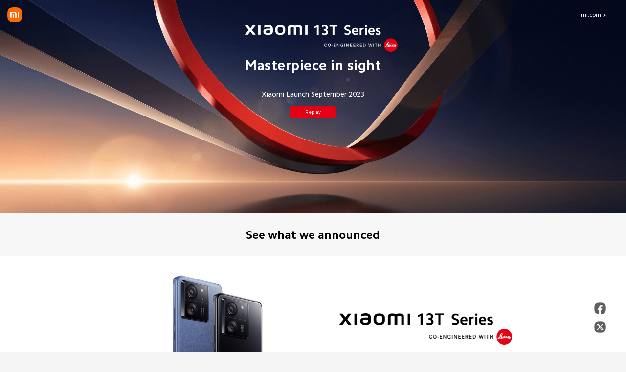

--- FILE ---
content_type: text/html; charset=utf-8
request_url: https://www.mi.com/uk/event/2023/xiaomi-launch-september-2023/
body_size: 12730
content:
<!DOCTYPE html>
<html xml:lang="en-GB" lang="en-GB">

<head>
  <meta charset="UTF-8">
  <meta name="viewport" content="width=device-width,initial-scale=1,maximum-scale=1,minimum-scale=1,user-scalable=no">
  <title>Xiaomi Launch September 2023</title>
  <meta http-equiv="X-UA-Compatible" content="ie=edge">
  <meta name="title" content="Xiaomi Launch September 2023"/>
  <meta name="description" content="Berlin | 13:00 | 26.09.2023"/>

  

  <meta name="theme-color" content="#fff">
  <meta name="color-scheme" content="light">
  <meta name="apple-mobile-web-app-capable" content="yes">
  <meta name="apple-mobile-web-app-status-bar-style" content="black">
  <meta name="referrer" content="no-referrer-when-downgrade">
  <link rel="dns-prefetch" href="//i01.appmifile.com/">
  <link rel="dns-prefetch" href="//i02.appmifile.com/">
  <link rel="dns-prefetch" href="//i05.appmifile.com/">
  <link rel="dns-prefetch" href="//s01.appmifile.com/">
  <link rel="dns-prefetch" href="//s03.appmifile.com/">
  <link rel="dns-prefetch" href="//s05.appmifile.com/">
  <link rel="preconnect" href="https://i05.appmifile.com"/>
  <link rel="stylesheet" href="https://i05.appmifile.com/i18n/fonts/CamphorPro/index.css"/>
  <link rel="canonical" href="https://www.mi.com/uk/event/2023/xiaomi-launch-september-2023"/>
  
  <link rel="alternate" hreflang="en-AE" href="https://www.mi.com/ae/event/2023/xiaomi-launch-september-2023/"/><link rel="alternate" hreflang="es-CL" href="https://www.mi.com/cl/event/2023/xiaomi-launch-september-2023/"/><link rel="alternate" hreflang="es-CO" href="https://www.mi.com/co/event/2023/xiaomi-launch-september-2023/"/><link rel="alternate" hreflang="cs-CZ" href="https://www.mi.com/cz/event/2023/xiaomi-launch-september-2023/"/><link rel="alternate" hreflang="de-DE" href="https://www.mi.com/de/event/2023/xiaomi-launch-september-2023/"/><link rel="alternate" hreflang="es-ES" href="https://www.mi.com/es/event/2023/xiaomi-launch-september-2023/"/><link rel="alternate" hreflang="fr-FR" href="https://www.mi.com/fr/event/2023/xiaomi-launch-september-2023/"/><link rel="alternate" hreflang="el-GR" href="https://www.mi.com/gr/event/2023/xiaomi-launch-september-2023/"/><link rel="alternate" hreflang="zh-HK" href="https://www.mi.com/hk/event/2023/xiaomi-launch-september-2023/"/><link rel="alternate" hreflang="it-IT" href="https://www.mi.com/it/event/2023/xiaomi-launch-september-2023/"/><link rel="alternate" hreflang="en-MY" href="https://www.mi.com/my/event/2023/xiaomi-launch-september-2023/"/><link rel="alternate" hreflang="nl-NL" href="https://www.mi.com/nl/event/2023/xiaomi-launch-september-2023/"/><link rel="alternate" hreflang="en-PH" href="https://www.mi.com/ph/event/2023/xiaomi-launch-september-2023/"/><link rel="alternate" hreflang="pl-PL" href="https://www.mi.com/pl/event/2023/xiaomi-launch-september-2023/"/><link rel="alternate" hreflang="ar-SA" href="https://www.mi.com/sa/event/2023/xiaomi-launch-september-2023/"/><link rel="alternate" hreflang="sv-SE" href="https://www.mi.com/se/event/2023/xiaomi-launch-september-2023/"/><link rel="alternate" hreflang="en-SG" href="https://www.mi.com/sg/event/2023/xiaomi-launch-september-2023/"/><link rel="alternate" hreflang="th-TH" href="https://www.mi.com/th/event/2023/xiaomi-launch-september-2023/"/><link rel="alternate" hreflang="tr-TR" href="https://www.mi.com/tr/event/2023/xiaomi-launch-september-2023/"/><link rel="alternate" hreflang="zh-TW" href="https://www.mi.com/tw/event/2023/xiaomi-launch-september-2023/"/><link rel="alternate" hreflang="en-UK" href="https://www.mi.com/uk/event/2023/xiaomi-launch-september-2023/"/><link rel="alternate" hreflang="vi-VN" href="https://www.mi.com/vn/event/2023/xiaomi-launch-september-2023/"/>

  <meta property="og:url" content="https://www.mi.com/uk/event/2023/xiaomi-launch-september-2023">
  <meta property="og:image" content="https://i02.appmifile.com/421_operatorx_operatorx_xm/26/09/2023/b932007c10d3a4240e8a193824b01944.jpg">
  <meta property="og:type" content="website">
  <meta property="og:site_name" content="Xiaomi UK">
  <meta property="og:locale" content="en-UK">
  <meta property="og:title" content="Xiaomi Launch September 2023"/>
  <meta property="og:description" content="Berlin | 13:00 | 26.09.2023"/>
  <meta property="og:country-name" content="United Kingdom"/>
  <meta itemprop="name" content="Xiaomi uk">
  <meta itemprop="image" content="https://i02.appmifile.com/421_operatorx_operatorx_xm/26/09/2023/b932007c10d3a4240e8a193824b01944.jpg">
  <meta itemprop="url" content="https://www.mi.com/uk/event/2023/xiaomi-launch-september-2023">
  
  <meta itemprop="description" content="Berlin | 13:00 | 26.09.2023"/>

  <meta name="twitter:card" content="summary_large_image">
  <meta name="twitter:site" content="@XiaomiUK">
  <meta name="twitter:creator" content="@XiaomiUK">
  <meta name="twitter:url" content="https://www.mi.com/uk/event/2023/xiaomi-launch-september-2023">
  <meta name="twitter:title" content="Xiaomi Launch September 2023">
  <meta name="twitter:description" content="Berlin | 13:00 | 26.09.2023">
  <meta name="twitter:image" content="https://i02.appmifile.com/421_operatorx_operatorx_xm/26/09/2023/b932007c10d3a4240e8a193824b01944.jpg"/>

  <link rel="shortcut icon" href="//s03.appmifile.com/favicon.ico">
  <link rel="icon" type="image/png" sizes="192x192" href="//i01.appmifile.com/webfile/globalimg/mobile/logo/mi.png">
  <link rel="apple-touch-icon-precomposed" sizes="196x196" href="//i01.appmifile.com/webfile/globalimg/mobile/logo/mi.png">

  
  
  <link href="https://www.mi.com/sgp/spps_files/activity/0.2.25/pc_v4/xiaomi-launch-september-2023/css/public.chunk.css" rel="stylesheet">
  
  
  
  <link href="https://www.mi.com/sgp/spps_files/activity/0.2.25/pc_v4/xiaomi-launch-september-2023/css/main.css" rel="stylesheet">
  
  

  
  

  

  
  
  
  
  <script>!function(e,t,a,n,g){e[n]=e[n]||[],e[n].push({"gtm.start":(new Date).getTime(),event:"gtm.js"});var m=t.getElementsByTagName(a)[0],r=t.createElement(a);r.async=!0,r.src="https://www.googletagmanager.com/gtm.js?id=GTM-N7BDPG6",m.parentNode.insertBefore(r,m)}(window,document,"script","dataLayer")</script>
  
  
  <script>!function(e,t){var i=t.documentElement;t.body;function n(){var t=i.clientWidth,n=t>=1226?t/10:122.6;i.style.fontSize=n+"px",e.rootFontSize=n,e.oriRootFontSize=256}if(e.addEventListener("resize",(function(){n()}),!1),e.addEventListener("pageshow",(function(e){e.persisted&&n()}),!1),n(),e.devicePixelRatio&&e.devicePixelRatio>=2){var o=t.createElement("div"),d=t.createElement("body");o.style.border="0.5px solid transparent",d.appendChild(o),i.appendChild(d),1===o.offsetHeight&&i.classList.add("hairlines"),i.removeChild(d)}}(window,document)</script>
  
  
    <style>#truste-consent-required{display:none}</style>
  

  
  
  <script defer="defer" type="text/javascript" src="https://www.mi.com/sgp/spps_files/activity/0.2.25/pc_v4/xiaomi-launch-september-2023/js/runtime.js"></script>
  
  
  <script defer="defer" type="text/javascript" src="https://www.mi.com/sgp/spps_files/activity/0.2.25/pc_v4/xiaomi-launch-september-2023/js/public.chunk.js"></script>
  
  
  <script defer="defer" type="text/javascript" src="https://www.mi.com/sgp/spps_files/activity/0.2.25/pc_v4/xiaomi-launch-september-2023/js/vendor.chunk.js"></script>
  
  
  <script defer="defer" type="text/javascript" src="https://www.mi.com/sgp/spps_files/activity/0.2.25/pc_v4/xiaomi-launch-september-2023/js/trans.chunk.js"></script>
  
  
  <script defer="defer" type="text/javascript" src="https://www.mi.com/sgp/spps_files/activity/0.2.25/pc_v4/xiaomi-launch-september-2023/js/react.chunk.js"></script>
  
  
  <script defer="defer" type="text/javascript" src="https://www.mi.com/sgp/spps_files/activity/0.2.25/pc_v4/xiaomi-launch-september-2023/js/main.js"></script>
  


                              <script>!function(e){var n="https://s.go-mpulse.net/boomerang/";if("False"=="True")e.BOOMR_config=e.BOOMR_config||{},e.BOOMR_config.PageParams=e.BOOMR_config.PageParams||{},e.BOOMR_config.PageParams.pci=!0,n="https://s2.go-mpulse.net/boomerang/";if(window.BOOMR_API_key="CGK7X-KWLZ2-9JBMW-YPK4H-NXS33",function(){function e(){if(!o){var e=document.createElement("script");e.id="boomr-scr-as",e.src=window.BOOMR.url,e.async=!0,i.parentNode.appendChild(e),o=!0}}function t(e){o=!0;var n,t,a,r,d=document,O=window;if(window.BOOMR.snippetMethod=e?"if":"i",t=function(e,n){var t=d.createElement("script");t.id=n||"boomr-if-as",t.src=window.BOOMR.url,BOOMR_lstart=(new Date).getTime(),e=e||d.body,e.appendChild(t)},!window.addEventListener&&window.attachEvent&&navigator.userAgent.match(/MSIE [67]\./))return window.BOOMR.snippetMethod="s",void t(i.parentNode,"boomr-async");a=document.createElement("IFRAME"),a.src="about:blank",a.title="",a.role="presentation",a.loading="eager",r=(a.frameElement||a).style,r.width=0,r.height=0,r.border=0,r.display="none",i.parentNode.appendChild(a);try{O=a.contentWindow,d=O.document.open()}catch(_){n=document.domain,a.src="javascript:var d=document.open();d.domain='"+n+"';void(0);",O=a.contentWindow,d=O.document.open()}if(n)d._boomrl=function(){this.domain=n,t()},d.write("<bo"+"dy onload='document._boomrl();'>");else if(O._boomrl=function(){t()},O.addEventListener)O.addEventListener("load",O._boomrl,!1);else if(O.attachEvent)O.attachEvent("onload",O._boomrl);d.close()}function a(e){window.BOOMR_onload=e&&e.timeStamp||(new Date).getTime()}if(!window.BOOMR||!window.BOOMR.version&&!window.BOOMR.snippetExecuted){window.BOOMR=window.BOOMR||{},window.BOOMR.snippetStart=(new Date).getTime(),window.BOOMR.snippetExecuted=!0,window.BOOMR.snippetVersion=12,window.BOOMR.url=n+"CGK7X-KWLZ2-9JBMW-YPK4H-NXS33";var i=document.currentScript||document.getElementsByTagName("script")[0],o=!1,r=document.createElement("link");if(r.relList&&"function"==typeof r.relList.supports&&r.relList.supports("preload")&&"as"in r)window.BOOMR.snippetMethod="p",r.href=window.BOOMR.url,r.rel="preload",r.as="script",r.addEventListener("load",e),r.addEventListener("error",function(){t(!0)}),setTimeout(function(){if(!o)t(!0)},3e3),BOOMR_lstart=(new Date).getTime(),i.parentNode.appendChild(r);else t(!1);if(window.addEventListener)window.addEventListener("load",a,!1);else if(window.attachEvent)window.attachEvent("onload",a)}}(),"".length>0)if(e&&"performance"in e&&e.performance&&"function"==typeof e.performance.setResourceTimingBufferSize)e.performance.setResourceTimingBufferSize();!function(){if(BOOMR=e.BOOMR||{},BOOMR.plugins=BOOMR.plugins||{},!BOOMR.plugins.AK){var n=""=="true"?1:0,t="",a="cj2hniaxefk7w2lpywbq-f-5bb0b4f1c-clientnsv4-s.akamaihd.net",i="false"=="true"?2:1,o={"ak.v":"39","ak.cp":"941902","ak.ai":parseInt("604632",10),"ak.ol":"0","ak.cr":10,"ak.ipv":4,"ak.proto":"h2","ak.rid":"6de2ad6b","ak.r":37606,"ak.a2":n,"ak.m":"dscd","ak.n":"ff","ak.bpcip":"18.116.118.0","ak.cport":48532,"ak.gh":"23.33.84.237","ak.quicv":"","ak.tlsv":"tls1.3","ak.0rtt":"","ak.0rtt.ed":"","ak.csrc":"-","ak.acc":"","ak.t":"1768932739","ak.ak":"hOBiQwZUYzCg5VSAfCLimQ==nG1IanW/7TI1TDBCnI/xfzSRjvxFriuki7y+QrHSRKzrx0SuigDvvJCddz7h35fif3aClt9TgnvcQY+FwOrQHcW2y2AouFbNuFOSZ2OIRSaCQXzOc4IM/[base64]","ak.pv":"109","ak.dpoabenc":"","ak.tf":i};if(""!==t)o["ak.ruds"]=t;var r={i:!1,av:function(n){var t="http.initiator";if(n&&(!n[t]||"spa_hard"===n[t]))o["ak.feo"]=void 0!==e.aFeoApplied?1:0,BOOMR.addVar(o)},rv:function(){var e=["ak.bpcip","ak.cport","ak.cr","ak.csrc","ak.gh","ak.ipv","ak.m","ak.n","ak.ol","ak.proto","ak.quicv","ak.tlsv","ak.0rtt","ak.0rtt.ed","ak.r","ak.acc","ak.t","ak.tf"];BOOMR.removeVar(e)}};BOOMR.plugins.AK={akVars:o,akDNSPreFetchDomain:a,init:function(){if(!r.i){var e=BOOMR.subscribe;e("before_beacon",r.av,null,null),e("onbeacon",r.rv,null,null),r.i=!0}return this},is_complete:function(){return!0}}}}()}(window);</script></head>

<body>
  <div id="root">
    <div class="uk" data-reactroot=""><div class="xm-layout product_v4 xm-layout--pc"><div class="xm-page-area"><main class="fly-birds-page_a1d84c514d div1"><header class="top-header"><a href="" class="header-logo"></a><div class="top-header-right"><a href="" class="top-header-link" style="color:#fff">mi.com &gt;</a></div></header><div class="share"><span class="share_icon_ot"><div class="common-icon-share-fb lazy" data-type="bg" data-id="inuhbf7gfb" data-background-image="" UIRef="[object Object]"></div></span><span class="share_icon_ot"><div class="common-icon-share-tw lazy" data-type="bg" data-id="inuhbf7gtw" data-background-image="" UIRef="[object Object]"></div></span></div><div class="pcvideo lazy" data-type="bg" data-id="202ioduzt9" data-background-image=""><div data-id="202ioduztamin" class="video_outer sec03-video"><video id="202ioduzta" class="video_self" data-id="202ioduzta" src="https://i02.appmifile.com/activity-mi-web/fly-birds/xiaomi-launch-september-2023/pc/pc-video-3s-medium.mp4" poster="" autoplay="" muted="" x5-video-player-fullscreen="true" playsinline=""></video><img alt="Xiaomi Launch September 2023" class="xm-img xmvideo-playicon active lazy" data-id="202ioduztaicon" data-src="//i01.appmifile.com/webfile/globalimg/products/pc/mi11/play-btn.png" loading="lazy"/></div></div><div class="section div2 lazy" data-type="bg" data-id="zmx65rym56" data-background-image=""><img alt="Xiaomi Launch September 2023" class="xm-img image3" data-id="1xtzfc5wvv" src="https://i02.appmifile.com/activity-mi-web/fly-birds/xiaomi-launch-september-2023/pc/pc-bg.jpg" loading="lazy"/></div><div class="div7 lazy" data-type="bg" data-id="amx65rym56" data-background-image=""><img alt="Xiaomi Launch September 2023" class="xm-img image8 lazy" data-id="1vufdbwe4v" data-src="https://i02.appmifile.com/activity-mi-web/fly-birds/xiaomi-launch-september-2023/pc/logo-white.png" loading="lazy"/><div class="div9"><span data-key="slogan_1" class="xm-text split_text8 f-bold" data-type="text" data-id="6rn52ueszz">Masterpiece in sight</span></div><div class="div10"><span data-key="overview_1" class="xm-text split_text7 f-regular" data-type="text" data-id="xp0m9efr8g">Xiaomi Launch September 2023</span></div><div class="div11"><span data-key="overview_2" class="xm-text split_text6 f-regular" data-type="text" data-id="hl44iqz5o2">Berlin | 13:00 | 26.09.2023</span></div></div><div class="section div244 lazy" data-type="bg" data-id="xwpavs6794" data-background-image="" style="margin-top:8%"><div class="div56"><div class="div57"><span data-key="overview_37" class="xm-text split_text32 f-bold" data-type="text" data-id="bfjuv7nyne">For masterpieces of everyone,</span></div><div class="div58"><span data-key="overview_38" class="xm-text split_text31 f-bold" data-type="text" data-id="6jo2fla9fu">for moving second in sight,</span></div><div class="div59"><span data-key="overview_39" class="xm-text split_text30 f-bold" data-type="text" data-id="1u6yjiuc8n">Xiaomi brings you Authentic Leica Imagery.</span></div><img alt="Xiaomi Launch September 2023" class="xm-img image62 lazy" data-id="fh4kcmlsfd" data-src="https://i02.appmifile.com/activity-mi-web/fly-birds/xiaomi-launch-september-2023/pc/e9f84c8322ddaf23e2774cf3d97537a5.png" loading="lazy"/><div class="div60 downup"><span data-key="overview_40" class="xm-text split_text29 f-bold" data-type="text" data-id="8e8u4itm5f">The Summicron lens co-engineered by Xiaomi and Leica improves optical quality at its core, preserving your most authentic moments.</span></div></div><div class="xm-scroll slider-box-1" data-type="scroll" data-id="5m9spcbqa6" style="transform:translate(0px, 0px)"><div class="slick-slider slick-initialized" dir="ltr"><div class="slick-arrow slick-prev"><img class="image" src="https://i02.appmifile.com/activity-mi-web/fly-birds/xiaomi-launch-september-2023/pc/leftarrow.png"/></div><div class="slick-list"><div class="slick-track" style="width:700%;left:-100%"><div data-index="-1" tabindex="-1" class="slick-slide slick-cloned" aria-hidden="true" style="width:14.285714285714286%"><div><img class="lazy" data-src="https://i02.appmifile.com/activity-mi-web/fly-birds/xiaomi-launch-september-2023/pc/specimenpage03.webp" alt="" tabindex="-1" style="width:100%;display:inline-block"/></div></div><div data-index="0" class="slick-slide slick-active slick-current" tabindex="-1" aria-hidden="false" style="outline:none;width:14.285714285714286%"><div><img class="lazy" data-src="https://i02.appmifile.com/activity-mi-web/fly-birds/xiaomi-launch-september-2023/pc/specimenpage01.webp" alt="" tabindex="-1" style="width:100%;display:inline-block"/></div></div><div data-index="1" class="slick-slide" tabindex="-1" aria-hidden="true" style="outline:none;width:14.285714285714286%"><div><img class="lazy" data-src="https://i02.appmifile.com/activity-mi-web/fly-birds/xiaomi-launch-september-2023/pc/specimenpage02.webp" alt="" tabindex="-1" style="width:100%;display:inline-block"/></div></div><div data-index="2" class="slick-slide" tabindex="-1" aria-hidden="true" style="outline:none;width:14.285714285714286%"><div><img class="lazy" data-src="https://i02.appmifile.com/activity-mi-web/fly-birds/xiaomi-launch-september-2023/pc/specimenpage03.webp" alt="" tabindex="-1" style="width:100%;display:inline-block"/></div></div><div data-index="3" tabindex="-1" class="slick-slide slick-cloned" aria-hidden="true" style="width:14.285714285714286%"><div><img class="lazy" data-src="https://i02.appmifile.com/activity-mi-web/fly-birds/xiaomi-launch-september-2023/pc/specimenpage01.webp" alt="" tabindex="-1" style="width:100%;display:inline-block"/></div></div><div data-index="4" tabindex="-1" class="slick-slide slick-cloned" aria-hidden="true" style="width:14.285714285714286%"><div><img class="lazy" data-src="https://i02.appmifile.com/activity-mi-web/fly-birds/xiaomi-launch-september-2023/pc/specimenpage02.webp" alt="" tabindex="-1" style="width:100%;display:inline-block"/></div></div><div data-index="5" tabindex="-1" class="slick-slide slick-cloned" aria-hidden="true" style="width:14.285714285714286%"><div><img class="lazy" data-src="https://i02.appmifile.com/activity-mi-web/fly-birds/xiaomi-launch-september-2023/pc/specimenpage03.webp" alt="" tabindex="-1" style="width:100%;display:inline-block"/></div></div></div></div><div class="slick-arrow slick-next"><img class="image" src="https://i02.appmifile.com/activity-mi-web/fly-birds/xiaomi-launch-september-2023/pc/rightarrow.png"/></div><ul style="display:block" class="slick-dots"><li class="slick-active"><button>1</button></li><li class=""><button>2</button></li><li class=""><button>3</button></li></ul></div></div><div class="slider-2-text-area"><span data-key="overview_41" class="xm-text split_text81 f-thin active" data-type="text" data-id="10wmt6n33o">Ultra-high resolution</span><span data-key="overview_42" class="xm-text split_text81 f-thin" data-type="text" data-id="20wmt6n33o">Accurate and rich colours</span><span data-key="overview_43" class="xm-text split_text81 f-thin" data-type="text" data-id="30wmt6n33o">True representation of light and shadow</span></div></div><div class="section div66 lazy" data-type="bg" data-id="2iue6bzuws" data-background-image=""><div class="div67"><div class="div68"><span data-key="overview_44" class="xm-text split_text34 f-bold" data-type="text" data-id="fcadaqpin5">Inheriting Leica&#x27;s colour science and tone processing techniques to give your masterpieces a unique aesthetic.</span></div><div class="schedule"><div class="progressbar"></div></div><div class="schedule-2"><div class="progressbar-2"></div></div><div class="swiper-container"><div class="swiper-container swiper-wrapper"><div class="swiper-wrapper"><div class="swiper-slide swiper-no-swiping swiper-slide-duplicate" data-swiper-slide-index="1"><div data-id="112ioduzb1min" class="video_outer show-video"><video id="112ioduzb1" class="video_self lazy" data-id="112ioduzb1" data-src="https://i02.appmifile.com/activity-mi-web/fly-birds/xiaomi-launch-september-2023/pc/Teaser01_PC.mp4" data-poster="https://i02.appmifile.com/activity-mi-web/fly-birds/xiaomi-launch-september-2023/pc/Teaser1_PC_still.jpg" muted="" poster="https://i02.appmifile.com/activity-mi-web/fly-birds/xiaomi-launch-september-2023/pc/Teaser1_PC_still.jpg" x5-video-player-fullscreen="true" playsinline=""></video><img alt="Xiaomi Launch September 2023" class="xm-img xmvideo-playicon active lazy" data-id="112ioduzb1icon" data-src="//i01.appmifile.com/webfile/globalimg/products/pc/mi11/play-btn.png" loading="lazy"/></div><div class="div69"><span data-key="overview_46" class="xm-text split_text33 f-bold" data-type="text" data-id="14go1utuy1">Customise tone, tonality and texture to create your own Leica style</span></div></div><div class="swiper-slide swiper-no-swiping" data-swiper-slide-index="0"><div data-id="20bioduza2min" class="video_outer show-video"><video id="20bioduza2" class="video_self lazy" data-id="20bioduza2" data-src="https://i02.appmifile.com/activity-mi-web/fly-birds/xiaomi-launch-september-2023/pc/Teaser02_PC.mp4" data-poster="https://i02.appmifile.com/activity-mi-web/fly-birds/xiaomi-launch-september-2023/pc/Teaser2_PC_still.jpg" muted="" poster="https://i02.appmifile.com/activity-mi-web/fly-birds/xiaomi-launch-september-2023/pc/Teaser2_PC_still.jpg" x5-video-player-fullscreen="true" playsinline=""></video><img alt="Xiaomi Launch September 2023" class="xm-img xmvideo-playicon active lazy" data-id="20bioduza2icon" data-src="//i01.appmifile.com/webfile/globalimg/products/pc/mi11/play-btn.png" loading="lazy"/></div><div class="div69"><span data-key="overview_45" class="xm-text split_text33 f-bold" data-type="text" data-id="b6goyu1uy2">Two Leica Photographic styles, one-click masterpieces</span></div></div><div class="swiper-slide swiper-no-swiping" data-swiper-slide-index="1"><div data-id="112ioduzb1min" class="video_outer show-video"><video id="112ioduzb1" class="video_self lazy" data-id="112ioduzb1" data-src="https://i02.appmifile.com/activity-mi-web/fly-birds/xiaomi-launch-september-2023/pc/Teaser01_PC.mp4" data-poster="https://i02.appmifile.com/activity-mi-web/fly-birds/xiaomi-launch-september-2023/pc/Teaser1_PC_still.jpg" muted="" poster="https://i02.appmifile.com/activity-mi-web/fly-birds/xiaomi-launch-september-2023/pc/Teaser1_PC_still.jpg" x5-video-player-fullscreen="true" playsinline=""></video><img alt="Xiaomi Launch September 2023" class="xm-img xmvideo-playicon active lazy" data-id="112ioduzb1icon" data-src="//i01.appmifile.com/webfile/globalimg/products/pc/mi11/play-btn.png" loading="lazy"/></div><div class="div69"><span data-key="overview_46" class="xm-text split_text33 f-bold" data-type="text" data-id="14go1utuy1">Customise tone, tonality and texture to create your own Leica style</span></div></div><div class="swiper-slide swiper-no-swiping swiper-slide-duplicate" data-swiper-slide-index="0"><div data-id="20bioduza2min" class="video_outer show-video"><video id="20bioduza2" class="video_self lazy" data-id="20bioduza2" data-src="https://i02.appmifile.com/activity-mi-web/fly-birds/xiaomi-launch-september-2023/pc/Teaser02_PC.mp4" data-poster="https://i02.appmifile.com/activity-mi-web/fly-birds/xiaomi-launch-september-2023/pc/Teaser2_PC_still.jpg" muted="" poster="https://i02.appmifile.com/activity-mi-web/fly-birds/xiaomi-launch-september-2023/pc/Teaser2_PC_still.jpg" x5-video-player-fullscreen="true" playsinline=""></video><img alt="Xiaomi Launch September 2023" class="xm-img xmvideo-playicon active lazy" data-id="20bioduza2icon" data-src="//i01.appmifile.com/webfile/globalimg/products/pc/mi11/play-btn.png" loading="lazy"/></div><div class="div69"><span data-key="overview_45" class="xm-text split_text33 f-bold" data-type="text" data-id="b6goyu1uy2">Two Leica Photographic styles, one-click masterpieces</span></div></div></div><div class="swiper-button-prev disbtn"><img class="image disbtn" src="https://i02.appmifile.com/activity-mi-web/fly-birds/xiaomi-launch-september-2023/pc/videoleftarrow.png"/></div><div class="swiper-button-next"><img class="image" src="https://i02.appmifile.com/activity-mi-web/fly-birds/xiaomi-launch-september-2023/pc/videorightarrow.png"/></div></div></div></div></div><div class="section div78 lazy" data-type="bg" data-id="azujl9ckl1" data-background-image=""><div class="div79"><span data-key="overview_47" class="xm-text split_text47 f-bold" data-type="text" data-id="eva7xe10zq">More powerful than you can imagine, elevating the flagship imagery experience.</span></div><div class="xm-scroll slider-box-3" data-type="scroll" data-id="6m9spcbqe6" style="transform:translate(0px, 0px)"><div class="slick-slider slick-initialized" dir="ltr"><div class="slick-arrow slick-prev slick-disabled"><img class="image prohibitcss" src="https://i02.appmifile.com/activity-mi-web/fly-birds/xiaomi-launch-september-2023/pc/leftarrow.png"/></div><div class="slick-list"><div class="slick-track" style="width:166.66666666666669%;left:0%"><div data-index="0" class="slick-slide slick-active slick-current" tabindex="-1" aria-hidden="false" style="outline:none;width:20%"><div><div class="item lazy" data-type="bg" data-id="15htdhw462" data-background-image="" style="width:100%;display:inline-block" tabindex="-1"><img alt="Xiaomi Launch September 2023" class="xm-img slide-img" data-id="18a07m1sl2" src="https://i02.appmifile.com/activity-mi-web/fly-birds/xiaomi-launch-september-2023/m/poster-1.webp" loading="lazy"/><div class="text-desc"><span data-key="overview_48" class="xm-text title f-bold" data-type="text" data-id="15htdhw469">120W HyperCharge*</span><span data-key="overview_49" class="xm-text desc f-regular" data-type="text" data-id="15htdhw470">Explore endlessly</span></div></div></div></div><div data-index="1" class="slick-slide slick-active" tabindex="-1" aria-hidden="false" style="outline:none;width:20%"><div><div class="item lazy" data-type="bg" data-id="15htdhw463" data-background-image="" style="width:100%;display:inline-block" tabindex="-1"><img alt="Xiaomi Launch September 2023" class="xm-img slide-img" data-id="29ay7mh2l2" src="https://i02.appmifile.com/activity-mi-web/fly-birds/xiaomi-launch-september-2023/m/poster-2.webp" loading="lazy"/><div class="text-desc"><span data-key="overview_50" class="xm-text title f-bold" data-type="text" data-id="25htdhw471">IP 68 water and dust resistance*</span><span data-key="overview_51" class="xm-text desc f-regular" data-type="text" data-id="25htdhw472">Shoot without fear</span></div></div></div></div><div data-index="2" class="slick-slide slick-active" tabindex="-1" aria-hidden="false" style="outline:none;width:20%"><div><div class="item lazy" data-type="bg" data-id="15htdhw464" data-background-image="" style="width:100%;display:inline-block" tabindex="-1"><img alt="Xiaomi Launch September 2023" class="xm-img slide-img" data-id="08ay7mhs33" src="https://i02.appmifile.com/activity-mi-web/fly-birds/xiaomi-launch-september-2023/m/poster-3.webp" loading="lazy"/><div class="text-desc"><span data-key="overview_52" class="xm-text title f-bold" data-type="text" data-id="35htdhw469">1TB storage*</span><span data-key="overview_53" class="xm-text desc f-regular" data-type="text" data-id="35htdhw470">Create anytime, anywhere</span></div></div></div></div><div data-index="3" class="slick-slide" tabindex="-1" aria-hidden="true" style="outline:none;width:20%"><div><div class="item lazy" data-type="bg" data-id="15htdhw465" data-background-image="" style="width:100%;display:inline-block" tabindex="-1"><img alt="Xiaomi Launch September 2023" class="xm-img slide-img" data-id="58ay7m44l2" src="https://i02.appmifile.com/activity-mi-web/fly-birds/xiaomi-launch-september-2023/m/poster-4.webp" loading="lazy"/><div class="text-desc"><span data-key="overview_54" class="xm-text title f-bold" data-type="text" data-id="55htdhw469">Xiaomi BioComfort vegan leather*</span><span data-key="overview_55" class="xm-text desc f-regular" data-type="text" data-id="55htdhw470">Feels great in your hand and is good for the Earth</span></div></div></div></div><div data-index="4" class="slick-slide" tabindex="-1" aria-hidden="true" style="outline:none;width:20%"><div><div class="item maskbg lazy" data-type="bg" data-id="15htdhw466" data-background-image="" style="width:100%;display:inline-block" tabindex="-1"><img alt="Xiaomi Launch September 2023" style="opacity:0;z-index:-1" class="xm-img slide-img" data-id="r8ay7mhsl1" src="https://i02.appmifile.com/activity-mi-web/fly-birds/xiaomi-launch-september-2023/pc/black_bg.png" loading="lazy"/></div></div></div></div></div><div class="slick-arrow slick-next"><img class="image" src="https://i02.appmifile.com/activity-mi-web/fly-birds/xiaomi-launch-september-2023/pc/rightarrow.png"/></div></div></div></div><div class="section div97 lazy" data-type="bg" data-id="sg0r4ul9wc" data-background-image="" data-ot-expose="{&quot;tip&quot;:{&quot;b&quot;:171,&quot;c&quot;:&quot;5&quot;,&quot;d&quot;:0,&quot;e&quot;:30082},&quot;elementName&quot;:&quot;offer_picture&quot;,&quot;isOpenGA&quot;:true,&quot;pageType&quot;:&quot;event-m12live&quot;}"><div class="div99"><span data-key="overview_56" class="xm-text split_text59 f-bold" data-type="text" data-id="4nlyyjquqp">Exclusive offers you don&#x27;t want to miss</span></div><div class="div110 lazy" data-type="bg" data-id="10aodq3u51" data-background-image=""><div class="div111 lazy" data-type="bg" data-id="a0aodq3u51" data-background-image=""><img alt="Xiaomi Launch September 2023" class="xm-img image112 lazy" data-id="srh6998yic" data-src="https://i02.appmifile.com/activity-mi-web/fly-birds/xiaomi-launch-september-2023/pc/b874151dc7fe4d6d71232a5f6cdb480c.png" loading="lazy"/><div class="div113"><span data-key="overview_62" class="xm-text split_text52 f-bold" data-type="text" data-id="m22vdwibzw">Free Gift</span></div><div class="div114"><span data-key="overview_63" class="xm-text split_text53 f-regular" data-type="text" data-id="kx7xzc5ea8">Order Xiaomi 13T Pro on mi.com and get a free gift</span></div></div><div class="div115 lazy" data-type="bg" data-id="b0aodq3u51" data-background-image=""><img alt="Xiaomi Launch September 2023" class="xm-img image116 lazy" data-id="7yxkbtj44g" data-src="https://i02.appmifile.com/activity-mi-web/fly-birds/xiaomi-launch-september-2023/pc/8a9e6162fdfba4331478d94cb85f51ef.png" loading="lazy"/><div class="div117"><span data-key="overview_64" class="xm-text split_text50 f-bold" data-type="text" data-id="mi1obemget">Trade-in offer for Xiaomi 13T Series.</span></div><div class="div118"><span data-key="overview_65" class="xm-text split_text51 f-regular" data-type="text" data-id="4gn1rskb2u">Trade-in for savings on your new device and help reduce e-waste.</span></div></div><div class="div119 lazy" data-type="bg" data-id="30aodq3u51" data-background-image=""><img alt="Xiaomi Launch September 2023" class="xm-img image120 lazy" data-id="typv3jchks" data-src="https://i02.appmifile.com/activity-mi-web/fly-birds/xiaomi-launch-september-2023/pc/369604f2eebb6cc708ad3e99998ba137.png" loading="lazy"/><div class="div121"><span data-key="overview_66" class="xm-text split_text48 f-bold" data-type="text" data-id="r37ns0iw6t">0% interest installments</span></div><div class="div122"><span data-key="overview_67" class="xm-text split_text49 f-regular" data-type="text" data-id="nh42fz811b">Affordable payment options without added interest charges.</span></div></div></div></div><div class="email"><div class="email-module"><span class="email__title f-bold"></span><div class="email__content"><input class="email__content-text" placeholder="" value=""/><div class="email__content-btn btn-disable"></div></div><div class="agree-box"><span class="radio radio-empty"></span><div class="agree-text"><span class="agree-text-left f-regular"></span><span class="agree-link f-regular"></span></div></div></div></div><div class="section div123 lazy" data-type="bg" data-id="f0aodq3u51" data-background-image=""><img alt="Xiaomi Launch September 2023" class="xm-img image124 lazy" data-id="efhh19ez06" data-src="https://i02.appmifile.com/activity-mi-web/fly-birds/xiaomi-launch-september-2023/pc/419d8eacad84249d06d4a119347e55f4.png" loading="lazy"/><div class="div125"><div class="div132"><div class="div133"><span data-key="note_1" class="xm-text split_text65 f-regular" data-type="text" data-id="37w1hanqin">*120W HyperCharge only available on Xiaomi 13T Pro.</span></div><div class="div134"><span data-key="note_2" class="xm-text split_text70 f-regular" data-type="text" data-id="cssapnlqr5">*The device is certified to be water and dust resistant exclusively under specific laboratory conditions not corresponding to normal use conditions. The warranty does not cover liquid damage caused by conditions other than test conditions. Ingress protection might deteriorate due to wear and tear, physical damage and/or disassembly needed for repair. For more information, please see Xiaomi official website.</span></div><div class="div135"><span data-key="note_3" class="xm-text split_text71 f-regular" data-type="text" data-id="emzvuv4ngf">*1TB configuration is only available on Xiaomi 13T Pro and in some selected regions. Please contact the retailers before purchase. </span></div><div class="div136"><span data-key="note_4" class="xm-text split_text68 f-regular" data-type="text" data-id="ss61x1tgo0">*Xiaomi BioComfort vegan leather is available only on blue variant.</span></div><div class="div137"></div><div class="div137"></div><div class="div137"></div><div class="div137"></div><div class="div137"></div></div></div></div><div class="tail lazy" data-type="bg" data-id="1a49q8pexe" data-background-image=""><div class="copyright"><span data-key="" class="xm-text split_text2943 f-regular" data-type="text" data-id="1249q8pex9" style="text-align:center">Copyright © 2010-2023 Xiaomi. All Rights Reserved</span></div></div><div class="xmtxt"><div id="overview_33"><span data-key="overview_33" class="xm-text" data-type="text" data-id="nf10vxq621">Success! Please go to &quot;My Account&quot; to check the benefits you have received.</span></div><div id="overview_34"><span data-key="overview_34" class="xm-text" data-type="text" data-id="2f10vxq63c">Received</span></div><div id="overview_123"><span data-key="overview_123" class="xm-text" data-type="text" data-id="12s6uv4ngf">1</span></div><div id="overview_57"><span data-key="overview_57" class="xm-text" data-type="text" data-id="ajb1pjzpu9">Subscribe now to get updates on limited first-sale offers!</span></div><div id="overview_58"><span data-key="overview_58" class="xm-text" data-type="text" data-id="ajb1pj6pu9">Enter Email Address</span></div><div id="overview_59"><span data-key="overview_59" class="xm-text" data-type="text" data-id="ajb1pj6uu9">Subscribe</span></div><div id="overview_60"><span data-key="overview_60" class="xm-text" data-type="text" data-id="aj11pj6pu9">I have read and agree to the</span></div><div id="overview_61"><span data-key="overview_61" class="xm-text" data-type="text" data-id="ajb1pj7pu9">Privacy Policy</span></div><div id="overview_69"><span data-key="overview_69" class="xm-text" data-type="text" data-id="ajb1ph6pu9">https://www.mi.com/uk/about/privacy/</span></div><div id="overview_68"><span data-key="overview_68" class="xm-text" data-type="text" data-id="ajbepj6pu9">Thanks! You are on our email list for special offers.</span></div><div id="overview_70"><span data-key="overview_70" class="xm-text" data-type="text" data-id="ajb1pj69u9">The email address is invalid.</span></div><div id="overview_71"><span data-key="overview_71" class="xm-text" data-type="text" data-id="ajb1pj69u1">fb,tw</span></div><div id="overview_6"><span data-key="overview_6" class="xm-text" data-type="text" data-id="a1b1pj69u1">26092023</span></div><div id="overview_7_text"><span data-key="overview_7" class="xm-text" data-type="text" data-id="a2b1pj69u12">Dear Xiaomi Fans:</span></div><div id="overview_8"><span data-key="overview_8" class="xm-text" data-type="text" data-id="a3b1pj69u1">I&#x27;m delighted to announce that Xiaomi 13T Series will be launched soon!</span></div><div id="overview_9"><span data-key="overview_9" class="xm-text" data-type="text" data-id="a4b1pj69u1">Xiaomi&#x27;s outstanding collaboration with Leica on imagery technology has been highly praised. This time, we are incorporating it into Xiaomi 13T Pro and Xiaomi 13T, dedicated to bringing you Authentic Leica Imagery.</span></div><div id="overview_10"><span data-key="overview_10" class="xm-text" data-type="text" data-id="a5b1pj69u1">I sincerely invite you to watch the launch livestream at 13:00 on Sep. 26th at mi.com!</span></div><div id="overview_11_text"><span data-key="overview_11" class="xm-text" data-type="text" data-id="a6b1pj69u13">Sincerely</span></div><div id="overview_12"><span data-key="overview_12" class="xm-text" data-type="text" data-id="a7b1pj69u1">Lu Weibing</span></div><div id="overview_13"><span data-key="overview_13" class="xm-text" data-type="text" data-id="a8b1pj69u1">Partner and President of Xiaomi Group</span></div><div id="overview_19"><span data-key="overview_19" class="xm-text" data-type="text" data-id="a9b1pj69u1">Scan now to visit the Xiaomi launch event</span></div><div id="overview_14"><span data-key="overview_14" class="xm-text" data-type="text" data-id="a10b1pj69u1">Add to Calendar</span></div><div id="overview_15"><span data-key="overview_15" class="xm-text" data-type="text" data-id="a11b1pj69u1">Xiaomi</span></div><div id="overview_16"><span data-key="overview_16" class="xm-text" data-type="text" data-id="a12b1pj69u1">iOS</span></div><div id="overview_17"><span data-key="overview_17" class="xm-text" data-type="text" data-id="a13b1pj69u1">Google</span></div><div id="overview_18"><span data-key="overview_18" class="xm-text" data-type="text" data-id="a14b1pj69u1">Outlook</span></div><div id="overview_72"><span data-key="overview_72" class="xm-text" data-type="text" data-id="a15b1pj69u1">Join Xiaomi Launch September 2023 - Masterpiece in sight</span></div><div id="overview_73"><span data-key="overview_73" class="xm-text" data-type="text" data-id="a16b1pj69u1">Livestream at 
https://www.mi.com/uk/event/2023/xiaomi-launch-september-2023</span></div><div id="overview_74"><span data-key="overview_74" class="xm-text" data-type="text" data-id="a17b1pj69u1">Xiaomi 13T Series co-engineered with Leica, elite products from smart watch to pad, all in the livestream https://www.mi.com/uk/event/2023/xiaomi-launch-september-2023</span></div><div id="overview_93"><span data-key="overview_93" class="xm-text" data-type="text" data-id="a17b1pj6921">Click to watch the livestream now</span></div><div id="overview_88"><span data-key="overview_88" class="xm-text" data-type="text" data-id="a17b1pj99u11">Add a comment...</span></div><div id="overview_87"><span data-key="overview_87" class="xm-text" data-type="text" data-id="a17b1pj99u12">Sign in to comment</span></div><div id="overview_89"><span data-key="overview_89" class="xm-text" data-type="text" data-id="a17b1pj99u13">You earned 100 Mi Points! Please check &quot;My Account&quot; for details.</span></div><div id="overview_90"><span data-key="overview_90" class="xm-text" data-type="text" data-id="a17b1pj99u14">You&#x27;re sending too many messages! Try again shortly.</span></div><div id="overview_122"><span data-key="overview_122" class="xm-text" data-type="text" data-id="a17b1pju9u14">1</span></div><div id="overview_75"><span data-key="overview_75" class="xm-text" data-type="text" data-id="6rn53ueszz">Join the discussion using &lt;span&gt;#Xiaomi13TSeries&lt;/span&gt; for the chance to win a photography satchel!</span></div><div id="overview_76"><span data-key="overview_76" class="xm-text" data-type="text" data-id="6rn54ueszz">The first discussion starts at 12:30, stay tuned!</span></div><div id="overview_77"><span data-key="overview_77" class="xm-text" data-type="text" data-id="6rn64ueszz">T&amp;Cs</span></div><div id="overview_78"><span data-key="overview_78" class="xm-text" data-type="text" data-id="6rn55ueszz">Current discussion</span></div><div id="overview_79"><span data-key="overview_79" class="xm-text" data-type="text" data-id="6rn56ueszz">Tell us about your expectations for Xiaomi 13T Series.</span></div><div id="overview_80"><span data-key="overview_80" class="xm-text" data-type="text" data-id="6rn57ueszz">Next discussion: Starts at 13:11</span></div><div id="overview_82"><span data-key="overview_82" class="xm-text" data-type="text" data-id="6rn59ueszz">Tell us which photography feature you like the most.</span></div><div id="overview_83"><span data-key="overview_83" class="xm-text topic-box__next" data-type="text" data-id="6rn60ueszz">Next discussion: Starts at 13:49</span></div><div id="overview_84"><span data-key="overview_84" class="xm-text" data-type="text" data-id="6rn61ueszz">Tell us how Xiaomi smart products work for you.</span></div><div id="overview_85"><span data-key="overview_85" class="xm-text" data-type="text" data-id="6rn62ueszz">The event will end at 14:10</span></div><div id="overview_86"><span data-key="overview_86" class="xm-text" data-type="text" data-id="6rn63ueszz">The event has ended.</span></div><div id="overview_81"><span data-key="overview_81" class="xm-text" data-type="text" data-id="6rn58ueszz">Winners will be contacted via Mi Account registered email or phone number after the event ends.</span></div><div id="overview_91"><span data-key="overview_91" class="xm-text" data-type="text" data-id="6rn65ueszz">Leave a comment for a chance to win prizes!</span></div></div></main></div></div></div>
  </div>

  
  <div id="root-chunk"></div>
  <script>!function(e,o,c,n){var t,R;t="BUY_PRODUCT_VERSION4",(R=document.cookie.match(new RegExp("(?:^|; )"+t.replace(/([.$?*|{}()[]\/+^])/g,"\$1")+"=([^;]*)")))&&decodeURIComponent(R[1])}()</script>
  

  

  
  
  <noscript>
    <iframe src="https://www.googletagmanager.com/ns.html?id=GTM-N7BDPG6" height="0" width="0" style="display:none;visibility:hidden"></iframe>
  </noscript>
  
  

  <script>window.__PRELOADED_STATE__ = {"environment":"release","app_local":"uk","platform":1,"pagedata":{"header":{"aside":[{"content":"Discover","url":"https://www.mi.com/uk/discover"},{"content":"Support","url":"https://www.mi.com/uk/support"}],"main":[{"content":"Store","url":"https://www.mi.com/uk/store"},{"content":"Smartphone","url":"https://www.mi.com/uk/phone"},{"content":"Smart Home","url":"https://www.mi.com/uk/smart-home"},{"content":"Lifestyle","url":"https://www.mi.com/uk/life-style"},{"content":"","url":""}],"notification":{"content":"","url":""}},"footer":{"app":{"description":"Scan for up-to-date info and a better shopping experience","googlePlayDesc":"Download on Google Play","googlePlayUrl":"https://www.mi.com/uk/appdownload/","qrCodeUrl":"//i05.appmifile.com/268_operator_uk/04/05/2023/c7c75729f50061d573e26ad845e546e5.jpg","title":"Get the Xiaomi Store App"},"connect":{"placeholder":"Enter email address","title":"To subscribe to our newsletters"},"socialMedia":{"icon":[{"imgUrl":"//i02.appmifile.com/i18n/micon/single/facebook.png","title":"facebook","url":"https://www.facebook.com/login/?next=https%3A%2F%2Fwww.facebook.com%2FXiaomi-UK-679717119077508%2F"},{"imgUrl":"//i02.appmifile.com/i18n/micon/single/twitter.png","title":"twitter","url":"https://twitter.com/XiaomiUK/"},{"imgUrl":"//i02.appmifile.com/i18n/micon/single/instagram.png","title":"instagram","url":"https://www.instagram.com/accounts/login/?next=/xiaomi.uk/"},{"imgUrl":"//i02.appmifile.com/i18n/micon/single/tiktok.png","title":"tiktok","url":"https://www.tiktok.com/@xiaomiuk?is_from_webapp=1&sender_device=pc"}],"title":"Follow Xiaomi"}},"data":"{\"id\":0,\"202ioduztaicon\":{\"alt\":\"Xiaomi Launch September 2023\"},\"1xtzfc5wvv\":{\"alt\":\"Xiaomi Launch September 2023\"},\"1vufdbwe4v\":{\"alt\":\"Xiaomi Launch September 2023\"},\"6rn52ueszz\":{\"trans\":\"Masterpiece in sight\"},\"xp0m9efr8g\":{\"trans\":\"Xiaomi Launch September 2023\"},\"hl44iqz5o2\":{\"trans\":\"Berlin | 13:00 | 26.09.2023\"},\"pud3qnpzt8\":{\"trans\":\"Your invitation letter from the Xiaomi president awaits\"},\"1v89qey5ut\":{\"alt\":\"Xiaomi Launch September 2023\"},\"2v89qey5ut\":{\"alt\":\"Xiaomi Launch September 2023\"},\"3v89qey5ut\":{\"alt\":\"Xiaomi Launch September 2023\"},\"xwggvv6vix\":{\"trans\":\"Open\"},\"7tetv03wth\":{\"trans\":\"people have already viewed\"},\"5k1uug8jdf\":{\"alt\":\"Xiaomi Launch September 2023\"},\"8xhpk9huv9\":{\"trans\":\"Livestream benefits\"},\"qya35sdn5s\":{\"alt\":\"Xiaomi Launch September 2023\"},\"eed3c0i7d4\":{\"trans\":\"Days\"},\"m19rjh7v60\":{\"trans\":\"Livestream benefits\"},\"hlul6d40qw\":{\"trans\":\"Days\"},\"zlpkg3sw6q\":{\"trans\":\"Hours\"},\"8gttvtg8jz\":{\"trans\":\"Hours\"},\"0y80g06v6p\":{\"trans\":\"Hours\"},\"2lfq3pjcd3\":{\"trans\":\"Minutes\"},\"hhrxrl48el\":{\"trans\":\"Minutes\"},\"lfscqx52cu\":{\"trans\":\"Minutes\"},\"d5njifabug\":{\"trans\":\"Seconds\"},\"ubibxygsfy\":{\"trans\":\"Seconds\"},\"ve2xt945kp\":{\"trans\":\"Join the mi.com livestream chat on Sep. 26th for the chance to win a limited Xiaomi 13T Series Photography Satchel!\"},\"g91fgq41c9\":{\"trans\":\"Remind me\"},\"qrp5qiuxd4\":{\"alt\":\"Xiaomi Launch September 2023\"},\"vucrp2gi7i\":{\"trans\":\"Registration benefits\"},\"po6nqojegc\":{\"alt\":\"Xiaomi Launch September 2023\"},\"sxllhjn7mx\":{\"trans\":\"Register now to receive ￡30 coupon for Xiaomi 13T Series & ￡150-￡15 coupon for smartphones\"},\"4pfh4avo0n\":{\"trans\":\"Register now\"},\"6ov59f2kwo\":{\"trans\":\"*Terms and conditions for the coupon can be found here >\",\"link\":\"https://www.mi.com/uk/support/terms/xiaomi-13t-launch-benefit\"},\"z0mkws57ke\":{\"trans\":\"*Terms and conditions for the livestream benefits will be announced during the livestream.\"},\"1ya35sdn5s\":{\"alt\":\"Xiaomi Launch September 2023\"},\"bfjuv7nyne\":{\"trans\":\"For masterpieces of everyone,\"},\"6jo2fla9fu\":{\"trans\":\"for moving second in sight,\"},\"1u6yjiuc8n\":{\"trans\":\"Xiaomi brings you Authentic Leica Imagery.\"},\"fh4kcmlsfd\":{\"alt\":\"Xiaomi Launch September 2023\"},\"8e8u4itm5f\":{\"trans\":\"The Summicron lens co-engineered by Xiaomi and Leica improves optical quality at its core, preserving your most authentic moments.\"},\"10wmt6n33o\":{\"trans\":\"Ultra-high resolution\"},\"20wmt6n33o\":{\"trans\":\"Accurate and rich colours\"},\"30wmt6n33o\":{\"trans\":\"True representation of light and shadow\"},\"fcadaqpin5\":{\"trans\":\"Inheriting Leica's colour science and tone processing techniques to give your masterpieces a unique aesthetic.\"},\"b4goyutuyz\":{\"trans\":\"Two Leica Photographic styles, one-click masterpieces\"},\"eva7xe10zq\":{\"trans\":\"More powerful than you can imagine, elevating the flagship imagery experience.\"},\"28ay7mhsl3\":{\"alt\":\"Xiaomi Launch September 2023\"},\"25htdhw471\":{\"trans\":\"IP 68 water and dust resistance*\"},\"25htdhw472\":{\"trans\":\"Shoot without fear\"},\"38ay7mhsl2\":{\"alt\":\"Xiaomi Launch September 2023\"},\"35htdhw469\":{\"trans\":\"1TB storage*\"},\"35htdhw470\":{\"trans\":\"Create anytime, anywhere\"},\"58ay7mhsl2\":{\"alt\":\"Xiaomi Launch September 2023\"},\"55htdhw469\":{\"trans\":\"Xiaomi BioComfort vegan leather*\"},\"55htdhw470\":{\"trans\":\"Feels great in your hand and is good for the Earth\"},\"r8ay7mhsl1\":{\"alt\":\"Xiaomi Launch September 2023\"},\"18ay7mhsl1\":{\"alt\":\"Xiaomi Launch September 2023\"},\"18ay7mhsl2\":{\"alt\":\"Xiaomi Launch September 2023\"},\"15htdhw469\":{\"trans\":\"120W HyperCharge*\"},\"15htdhw470\":{\"trans\":\"Explore endlessly\"},\"4nlyyjquqp\":{\"trans\":\"Exclusive offers you don't want to miss\"},\"srh6998yic\":{\"alt\":\"Xiaomi Launch September 2023\"},\"m22vdwibzw\":{\"trans\":\"Free Gift\"},\"kx7xzc5ea8\":{\"trans\":\"Order Xiaomi 13T Pro on mi.com and get a free gift\"},\"7yxkbtj44g\":{\"alt\":\"Xiaomi Launch September 2023\"},\"mi1obemget\":{\"trans\":\"Trade-in offer for Xiaomi 13T Series.\"},\"4gn1rskb2u\":{\"trans\":\"Trade-in for savings on your new device and help reduce e-waste.\"},\"typv3jchks\":{\"alt\":\"Xiaomi Launch September 2023\"},\"r37ns0iw6t\":{\"trans\":\"0% interest installments\"},\"nh42fz811b\":{\"trans\":\"Affordable payment options without added interest charges.\"},\"efhh19ez06\":{\"alt\":\"Xiaomi Launch September 2023\"},\"37w1hanqin\":{\"trans\":\"*120W HyperCharge only available on Xiaomi 13T Pro.\"},\"cssapnlqr5\":{\"trans\":\"*The device is certified to be water and dust resistant exclusively under specific laboratory conditions not corresponding to normal use conditions. The warranty does not cover liquid damage caused by conditions other than test conditions. Ingress protection might deteriorate due to wear and tear, physical damage and/or disassembly needed for repair. For more information, please see Xiaomi official website.\"},\"emzvuv4ngf\":{\"trans\":\"*1TB configuration is only available on Xiaomi 13T Pro and in some selected regions. Please contact the retailers before purchase. \"},\"ss61x1tgo0\":{\"trans\":\"*Xiaomi BioComfort vegan leather is available only on blue variant.\"},\"r4xbjr8wh0\":{\"trans\":\"*The screen supports a maximum refresh rate of 144Hz. The screen refresh rate may be slightly different under different application interfaces and game image quality. Please refer to the actual experience.\",\"show\":false},\"ajb1pjzpu9\":{\"trans\":\"Subscribe now to get updates on limited first-sale offers!\"},\"ajb1pj6pu9\":{\"trans\":\"Enter Email Address\"},\"ajb1pj6uu9\":{\"trans\":\"Subscribe\"},\"aj11pj6pu9\":{\"trans\":\"I have read and agree to the\"},\"ajb1pj7pu9\":{\"trans\":\"Privacy Policy\"},\"ajb1ph6pu9\":{\"trans\":\"https://www.mi.com/uk/about/privacy/\"},\"ajbepj6pu9\":{\"trans\":\"Thanks! You are on our email list for special offers.\"},\"ajb1pj69u9\":{\"trans\":\"The email address is invalid.\"},\"ajb1pj69u1\":{\"trans\":\"fb,tw\"},\"a1b1pj69u1\":{\"trans\":\"26092023\"},\"a2b1pj69u12\":{\"trans\":\"Dear Xiaomi Fans:\"},\"a3b1pj69u1\":{\"trans\":\"I'm delighted to announce that Xiaomi 13T Series will be launched soon!\"},\"a4b1pj69u1\":{\"trans\":\"Xiaomi's outstanding collaboration with Leica on imagery technology has been highly praised. This time, we are incorporating it into Xiaomi 13T Pro and Xiaomi 13T, dedicated to bringing you Authentic Leica Imagery.\"},\"a5b1pj69u1\":{\"trans\":\"I sincerely invite you to watch the launch livestream at 13:00 on Sep. 26th at mi.com!\"},\"a6b1pj69u13\":{\"trans\":\"Sincerely\"},\"a7b1pj69u1\":{\"trans\":\"Lu Weibing\"},\"a8b1pj69u1\":{\"trans\":\"Partner and President of Xiaomi Group\"},\"a9b1pj69u1\":{\"trans\":\"Scan now to visit the Xiaomi launch event\"},\"a10b1pj69u1\":{\"trans\":\"Add to Calendar\"},\"a11b1pj69u1\":{\"trans\":\"Xiaomi\"},\"a12b1pj69u1\":{\"trans\":\"iOS\"},\"a13b1pj69u1\":{\"trans\":\"Google\"},\"a14b1pj69u1\":{\"trans\":\"Outlook\"},\"a15b1pj69u1\":{\"trans\":\"Join Xiaomi Launch September 2023 - Masterpiece in sight\"},\"a16b1pj69u1\":{\"trans\":\"Livestream at \\nhttps://www.mi.com/uk/event/2023/xiaomi-launch-september-2023\"},\"a17b1pj69u1\":{\"trans\":\"Xiaomi 13T Series co-engineered with Leica, elite products from smart watch to pad, all in the livestream https://www.mi.com/uk/event/2023/xiaomi-launch-september-2023\"},\"zmx65rym56\":{},\"1a49q8pexe\":{},\"qa49q8pex9\":{\"trans\":\"Copyright © 2010-2023 Xiaomi. All Right Reserved\"},\"liveinfoeditdiyid\":{\"startLiveTime\":1695727200000,\"endLiveTime\":1695735600000,\"liveLink\":\"https://www.youtube.com/embed/sovr5s9NMw4\",\"replayLink\":\"https://www.youtube.com/embed/sovr5s9NMw4\"},\"6ya35sdn46\":{\"alt\":\"Xiaomi Launch September 2023\"},\"po6nqoje1c\":{\"alt\":\"Xiaomi Launch September 2023\"},\"nf10vxq621\":{\"trans\":\"Success! Please go to \\\"My Account\\\" to check the benefits you have received.\"},\"nf20vxq63c\":{\"trans\":\"Reminder cancelled\"},\"nf10vxq63c\":{\"trans\":\"Success! Please go to \\\"My Account\\\" to check the benefits you have received.\"},\"202ioduzt2icon\":{\"alt\":\"Xiaomi Launch September 2023\"},\"b6goyutuyz\":{\"trans\":\"Two Leica Photographic styles, one-click masterpieces\"},\"112ioduzt1icon\":{\"alt\":\"Xiaomi Launch September 2023\"},\"14goyutuyz\":{\"trans\":\"Inheriting Leica's color science and tone processing techniques to give your masterpieces a unique aesthetic.\"},\"18ay7m1sl2\":{\"alt\":\"Xiaomi Launch September 2023\"},\"29ay7mhsl2\":{\"alt\":\"Xiaomi Launch September 2023\"},\"08ay7mhsl3\":{\"alt\":\"Xiaomi Launch September 2023\"},\"58ay7m4sl2\":{\"alt\":\"Xiaomi Launch September 2023\"},\"r4xbjr8w10\":{\"trans\":\"Replay\"},\"ss61x1tg10\":{\"show\":false},\"r4xbjr8w20\":{\"trans\":\"See What we Announced\"},\"ss61x1tg20\":{\"show\":false},\"r4xbjr8w30\":{\"trans\":\"Learn More\"},\"ss61x1tg30\":{\"show\":false},\"r4xbjr8w40\":{\"trans\":\"Disclaimer for Xiaomi 13T Series\"},\"ss61x1tg40\":{\"show\":false},\"a17b1pj6921\":{\"trans\":\"Click to watch the livestream now\"},\"a17b1pj99u11\":{\"trans\":\"Add a comment...\"},\"a17b1pj99u12\":{\"trans\":\"Sign in to comment\"},\"a17b1pj99u13\":{\"trans\":\"You earned 100 Mi Points! Please check \\\"My Account\\\" for details.\"},\"a17b1pj99u14\":{\"trans\":\"You're sending too many messages! Try again shortly.\"},\"a17b1pju9u14\":{\"trans\":\"1\"},\"6ya35sdna6\":{\"alt\":\"Xiaomi Launch September 2023\"},\"112ioduzb1icon\":{\"alt\":\"Xiaomi Launch September 2023\"},\"14go1utuy1\":{\"trans\":\"Customise tone, tonality and texture to create your own Leica style\"},\"20bioduza2icon\":{\"alt\":\"Xiaomi Launch September 2023\"},\"b6goyu1uy2\":{\"trans\":\"Two Leica Photographic styles, one-click masterpieces\"},\"18a07m1sl2\":{\"alt\":\"Xiaomi Launch September 2023\"},\"29ay7mh2l2\":{\"alt\":\"Xiaomi Launch September 2023\"},\"08ay7mhs33\":{\"alt\":\"Xiaomi Launch September 2023\"},\"58ay7m44l2\":{\"alt\":\"Xiaomi Launch September 2023\"},\"r4xbjr8w60\":{\"trans\":\"*xxxxxx pre-heat page disclaimer 6\",\"show\":false},\"r4xbjr8w70\":{\"trans\":\"*xxxxxx pre-heat page disclaimer 7\",\"show\":false},\"r4xbjr8w80\":{\"trans\":\"*xxxxxx pre-heat page disclaimer 8\",\"show\":false},\"r4xbjr8w90\":{\"trans\":\"*xxxxxx pre-heat page disclaimer 9\",\"show\":false},\"12a35sdn1s\":{\"alt\":\"Xiaomi Launch September 2023\"},\"po6nqoj3gc\":{\"alt\":\"Xiaomi Launch September 2023\"},\"12s6uv4ngf\":{\"trans\":\"1\"},\"6rn53ueszz\":{\"trans\":\"Join the discussion using <span>#Xiaomi13TSeries</span> for the chance to win a photography satchel!\"},\"6rn54ueszz\":{\"trans\":\"The first discussion starts at 12:30, stay tuned!\"},\"6rn64ueszz\":{\"trans\":\"T&Cs\",\"link\":\"https://www.mi.com/uk/support/terms/xiaomi-launch-september-2023\"},\"6rn55ueszz\":{\"trans\":\"Current discussion\"},\"6rn56ueszz\":{\"trans\":\"Tell us about your expectations for Xiaomi 13T Series.\"},\"6rn57ueszz\":{\"trans\":\"Next discussion: Starts at 13:11\"},\"6rn59ueszz\":{\"trans\":\"Tell us which photography feature you like the most.\"},\"6rn60ueszz\":{\"trans\":\"Next discussion: Starts at 13:49\"},\"6rn61ueszz\":{\"trans\":\"Tell us how Xiaomi smart products work for you.\"},\"6rn62ueszz\":{\"trans\":\"The event will end at 14:10\"},\"6rn63ueszz\":{\"trans\":\"The event has ended.\"},\"6rn58ueszz\":{\"trans\":\"Winners will be contacted via Mi Account registered email or phone number after the event ends.\"},\"6rn65ueszz\":{\"trans\":\"Leave a comment for a chance to win prizes!\"},\"apfh4avo0n\":{\"trans\":\"Register now\"},\"1f10vxq63c\":{\"trans\":\"Received\"},\"1s10vxq63c\":{\"trans\":\"Cancel reminder\"},\"2f10vxq63c\":{\"trans\":\"Received\"},\"emanqkiz1u\":{\"alt\":\"Xiaomi Launch September 2023\"},\"twb9zmg25p\":{\"alt\":\"Xiaomi Launch September 2023\"},\"n2d7c6izm0\":{\"trans\":\"Masterpiece in sight\"},\"puqgv9vaas\":{\"trans\":\"Xiaomi Launch September 2023\"},\"6ajzyhfvpk\":{\"trans\":\"Replay\"},\"tszn2wtagz\":{\"trans\":\"See what we announced\"},\"bsf4ea1twt\":{\"alt\":\"Xiaomi Launch September 2023\",\"imgUrl\":\"https://i02.appmifile.com/activity-mi-web/fly-birds/xiaomi-launch-september-2023/pc/1.jpg\"},\"mpsiofb1ab\":{\"alt\":\"Xiaomi Launch September 2023\"},\"pmv0vlrf4p\":{\"trans\":\"Masterpiece in sight\"},\"5df1tejrsa\":{\"trans\":\"Learn More\"},\"a8356fcxif\":{\"show\":false},\"n0dv1usueg\":{\"alt\":\"Xiaomi Launch September 2023\",\"imgUrl\":\"https://i02.appmifile.com/activity-mi-web/fly-birds/xiaomi-launch-september-2023/pc/dbf2909c9d754c846cfe30fa5fe7e17a.png\"},\"0uqkte9w57\":{\"trans\":\"Masterpiece in sight\"},\"97opyb6322\":{\"trans\":\"Learn More\"},\"2kebktu5yb\":{\"alt\":\"Xiaomi Launch September 2023\",\"imgUrl\":\"https://i02.appmifile.com/activity-mi-web/fly-birds/xiaomi-launch-september-2023/pc/2.jpg\"},\"ypm97hxrov\":{\"show\":true},\"apm97hxrov\":{\"show\":false},\"33f4eautwt\":{\"alt\":\"Xiaomi Launch September 2023\",\"imgUrl\":\"https://i02.appmifile.com/activity-mi-web/fly-birds/xiaomi-launch-september-2023/pc/3.jpg\"},\"3psiofb1ab\":{\"alt\":\"Xiaomi Launch September 2023\"},\"3mv3vlrf4p\":{\"trans\":\"Masterpiece in sight\"},\"3d31tejrsa\":{\"trans\":\"Learn More\"},\"38356fcxif\":{\"show\":true},\"v5xmll3duj\":{\"alt\":\"Xiaomi Launch September 2023\"},\"5uqkte9w67\":{\"trans\":\"Smarter every wear\"},\"57opyb6312\":{\"trans\":\"Learn More\"},\"4kebktu5yb\":{\"alt\":\"Xiaomi Launch September 2023\"},\"4bm97hxrov\":{\"show\":false},\"x51rpejobx\":{\"alt\":\"Xiaomi Launch September 2023\",\"imgUrl\":\"https://i02.appmifile.com/activity-mi-web/fly-birds/xiaomi-launch-september-2023/pc/5.jpg\"},\"afuehnhkzd\":{\"alt\":\"Xiaomi Launch September 2023\",\"imgUrl\":\"https://i02.appmifile.com/activity-mi-web/fly-birds/xiaomi-launch-september-2023/pc/12c2e1ce6e0070c86432640baf1ab7ac.png\",\"pos\":{\"left\":\"-90\"}},\"3mv0vlrf1p\":{\"trans\":\"Sport meets style\"},\"1df1tejrsa\":{\"trans\":\"Learn More\"},\"5a356fcxif\":{\"show\":true},\"41d5awij0b\":{\"alt\":\"Xiaomi Launch September 2023\"},\"6u6kte9w57\":{\"trans\":\"Built for work, designed for ease\"},\"66opyb6322\":{\"trans\":\"Learn More\"},\"frqagq6o9k\":{\"alt\":\"Xiaomi Launch September 2023\",\"imgUrl\":\"https://i02.appmifile.com/activity-mi-web/fly-birds/xiaomi-launch-september-2023/pc/6.jpg\"},\"acm97hxrov\":{\"show\":true},\"781r7ejobx\":{\"alt\":\"Xiaomi Launch September 2023\"},\"7ebglgiktq\":{\"alt\":\"Xiaomi Launch September 2023\"},\"7mv07lrf4p\":{\"trans\":\"Simply entertaining\"},\"77f1tejrsa\":{\"trans\":\"Learn More\"},\"a6356fcxif\":{\"show\":false},\"2zr0d7grcq\":{\"trans\":\"Purchase Xiaomi 13T Series for xxxxxxxxxxxxxxxxxxxxxxxxxxxxxxxxxxxxx!\"},\"kb4v9t3925\":{\"trans\":\"xxxxxxxxxxxxxxxxxxxxxxxxxxxxxxxxxxxxxxxxxxxxxxxxxxxxxxxxxxxxx\"},\"m0qskawy2d\":{\"trans\":\"xxxxxxxxxxxxxxxxxxxxxxxxxxxxxxxxxxxxxxxxxxxxxxxxxxxxxxxxxxxxx\"},\"pvmj4km21n\":{\"alt\":\"Xiaomi Launch September 2023\"},\"ewl5jczug9\":{\"show\":false},\"d0lxanwvq4\":{\"trans\":\"xxxxxxxxxxxxxxxxxxxxxxxxxxxxxxxxxxxxxxxxxxxxxxxxxxxxxxxxxxxxx\",\"show\":false},\"fpogg2ntxn\":{\"trans\":\"xxxxxxxxxxxxxxxxxxxxxxxxxxxxxxxxxxxxxxxxxxxxxxxxxxxxxxxxxxxxx\",\"show\":false},\"p7zbcmzm76\":{\"trans\":\"xxxxxxxxxxxxxxxxxxxxxxxxxxxxxxxxxxxxxxxxxxxxxxxxxxxxxxxxxxxxx\",\"show\":false},\"asiuj6mcac\":{\"show\":false},\"1178z6a9j4\":{\"trans\":\"\",\"link\":\"https://ams.event.mi.com/uk/sales2023/xiaomi-13t-series\"},\"2178z6a9j4\":{\"trans\":\"\",\"link\":\"https://www.mi.com/uk/product/xiaomi-13t-pro-leica/\"},\"3178z6a9j4\":{\"trans\":\"\",\"link\":\"https://www.mi.com/uk/product/xiaomi-13t-leica/\"},\"4178z6a9j4\":{\"trans\":\"\"},\"4pm97hxrov\":{\"show\":false},\"58356fcxif\":{\"show\":false},\"5178z6a9j4\":{\"trans\":\"\",\"link\":\"https://www.mi.com/uk/product/xiaomi-smart-band-8/\"},\"6pm97hxrov\":{\"show\":false},\"6178z6a9j4\":{\"trans\":\"\",\"link\":\"https://www.mi.com/uk/product/xiaomi-pad-6/\"},\"b8356fcxif\":{\"show\":false}}","seo":{"isHome":false,"content":[],"headings":"","title":"Xiaomi Launch September 2023","description":"Berlin | 13:00 | 26.09.2023","keywords":"","imageUrl":"https://i02.appmifile.com/421_operatorx_operatorx_xm/26/09/2023/b932007c10d3a4240e8a193824b01944.jpg","imageAlt":"","locale":"en-UK","region":"GB","siteName":"Xiaomi UK","countryName":"United Kingdom","twitter":"@XiaomiUK","fbAppId":"677239446009650","fbDomainKey":"","pageUrl":"https://www.mi.com/uk/event/2023/xiaomi-launch-september-2023","canonical":"https://www.mi.com/uk/event/2023/xiaomi-launch-september-2023/","alternate":[{"href":"https://www.mi.com/ae/event/2023/xiaomi-launch-september-2023/","hreflang":"en-AE"},{"href":"https://www.mi.com/cl/event/2023/xiaomi-launch-september-2023/","hreflang":"es-CL"},{"href":"https://www.mi.com/co/event/2023/xiaomi-launch-september-2023/","hreflang":"es-CO"},{"href":"https://www.mi.com/cz/event/2023/xiaomi-launch-september-2023/","hreflang":"cs-CZ"},{"href":"https://www.mi.com/de/event/2023/xiaomi-launch-september-2023/","hreflang":"de-DE"},{"href":"https://www.mi.com/es/event/2023/xiaomi-launch-september-2023/","hreflang":"es-ES"},{"href":"https://www.mi.com/fr/event/2023/xiaomi-launch-september-2023/","hreflang":"fr-FR"},{"href":"https://www.mi.com/gr/event/2023/xiaomi-launch-september-2023/","hreflang":"el-GR"},{"href":"https://www.mi.com/hk/event/2023/xiaomi-launch-september-2023/","hreflang":"zh-HK"},{"href":"https://www.mi.com/it/event/2023/xiaomi-launch-september-2023/","hreflang":"it-IT"},{"href":"https://www.mi.com/my/event/2023/xiaomi-launch-september-2023/","hreflang":"en-MY"},{"href":"https://www.mi.com/nl/event/2023/xiaomi-launch-september-2023/","hreflang":"nl-NL"},{"href":"https://www.mi.com/ph/event/2023/xiaomi-launch-september-2023/","hreflang":"en-PH"},{"href":"https://www.mi.com/pl/event/2023/xiaomi-launch-september-2023/","hreflang":"pl-PL"},{"href":"https://www.mi.com/sa/event/2023/xiaomi-launch-september-2023/","hreflang":"ar-SA"},{"href":"https://www.mi.com/se/event/2023/xiaomi-launch-september-2023/","hreflang":"sv-SE"},{"href":"https://www.mi.com/sg/event/2023/xiaomi-launch-september-2023/","hreflang":"en-SG"},{"href":"https://www.mi.com/th/event/2023/xiaomi-launch-september-2023/","hreflang":"th-TH"},{"href":"https://www.mi.com/tr/event/2023/xiaomi-launch-september-2023/","hreflang":"tr-TR"},{"href":"https://www.mi.com/tw/event/2023/xiaomi-launch-september-2023/","hreflang":"zh-TW"},{"href":"https://www.mi.com/uk/event/2023/xiaomi-launch-september-2023/","hreflang":"en-UK"},{"href":"https://www.mi.com/vn/event/2023/xiaomi-launch-september-2023/","hreflang":"vi-VN"}]}},"tag":"xiaomi-launch-september-2023","productName":"Xiaomi Launch September 2023","url":"event/2023/xiaomi-launch-september-2023"}</script>

  
  <script type="text/javascript" src="https://cdnjs.cloudflare.com/ajax/libs/gsap/3.6.0/gsap.min.js"></script>
  <script type="text/javascript" src="https://cdnjs.cloudflare.com/ajax/libs/gsap/3.6.0/ScrollTrigger.min.js"></script>
  

  
    <script src="https://browser.sentry-cdn.com/7.64.0/bundle.tracing.min.js" integrity="sha384-sXRXtf4iGK2XdQEaG7eOlZtJaVq+DKmnpe2Du8Bl4Di2LacdP7aR+VuLqk5ip9az" crossorigin="anonymous"></script>
    <script>if(window.Sentry){Sentry.init({environment:"pro",release:"activity@0.2.25",dsn:window.location.protocol+"//8b7252a71c7e4379981587d9357b8673@alisgp-sentry.d.xiaomi.net/6",integrations:[new Sentry.BrowserTracing],tracesSampleRate:1});var uuid=String(document.cookie||"").split("; ").filter(e=>!!~e.indexOf("xmuuid="))[0];uuid&&Sentry.setUser({id:uuid.replace(/xmuuid=/,"")})}</script>
  

  
  
  <script>!function(e,c,o,i){navigator.userAgent;var n=e.body,t="en-GB".split("-")[0]||"en";if(!(e.cookie.includes("ISAPP")||e.cookie.includes("ISIOS")||e.cookie.includes("request_from=community_sdk")||e.cookie.includes("request_from=mihome_sdk"))){var r=e.createElement("div");r.id="consent_blackbar",n.appendChild(r);var s=e.createElement("script");s.src="//consent.trustarc.com/notice?domain=xiaomi.com&c=teconsent&js=nj&noticeType=bb&text=true&gtm=1&country=gb&language="+t+"&privacypolicylink=//www.mi.com/uk//support/policy/cookie-policy",s.async=!0,n.appendChild(s)}}(document)</script>
  
  

  
  
  <script async src="//i01.appmifile.com/webfile/globalweb/i18n/policy/cookie-clear.min.js"></script>
  

  
  <script type="text/javascript">window.xmot=window.xmot||function(){if((xmot.q=xmot.q||[]).push(arguments),"getSettings"===arguments[0])return{}}</script>
  
  <script type="text/javascript" async src="//i01.appmifile.com/webfile/globalweb/stat/js/xmot-i18n.min.js?v=20220127"></script>
  
  

  
  <script>window.twttr=function(t,e,r){var n,i=t.getElementsByTagName(e)[0],w=window.twttr||{};return t.getElementById(r)||((n=t.createElement(e)).id=r,n.src="https://platform.twitter.com/widgets.js",i.parentNode.insertBefore(n,i),w._e=[],w.ready=function(t){w._e.push(t)}),w}(document,"script","twitter-wjs")</script>
</body>

</html>


--- FILE ---
content_type: text/css; charset=utf-8
request_url: https://i05.appmifile.com/i18n/fonts/CamphorPro/index.css
body_size: 484
content:
@supports not (font-variation-settings: normal) {
  /* greek-ext */
  @font-face {
    font-family: 'Camphor Pro';
    font-style: normal;
    font-weight: 300;
    font-display: swap;
    src: url('https://i05.appmifile.com/i18n/fonts/CamphorPro/woff2/CamphorPro-Light/0.woff2?v=l2hkavl9') format('woff2');
    unicode-range: U+1F00-1FFF;
  }
  /* greek */
  @font-face {
    font-family: 'Camphor Pro';
    font-style: normal;
    font-weight: 300;
    font-display: swap;
    src: url('https://i05.appmifile.com/i18n/fonts/CamphorPro/woff2/CamphorPro-Light/1.woff2?v=l2hkavl9') format('woff2');
    unicode-range: U+0370-03FF;
  }
  /* vietnamese */
  @font-face {
    font-family: 'Camphor Pro';
    font-style: normal;
    font-weight: 300;
    font-display: swap;
    src: url('https://i05.appmifile.com/i18n/fonts/CamphorPro/woff2/CamphorPro-Light/2.woff2?v=l2hkavl9') format('woff2');
    unicode-range: U+0102-0103, U+0110-0111, U+0128-0129, U+0168-0169, U+01A0-01A1, U+01AF-01B0, U+1EA0-1EF9, U+20AB;
  }
  /* latin-ext */
  @font-face {
    font-family: 'Camphor Pro';
    font-style: normal;
    font-weight: 300;
    font-display: swap;
    src: url('https://i05.appmifile.com/i18n/fonts/CamphorPro/woff2/CamphorPro-Light/3.woff2?v=l2hkavl9') format('woff2');
    unicode-range: U+0100-024F, U+0259, U+1E00-1EFF, U+2020, U+20A0-20AB, U+20AD-20CF, U+2113, U+2C60-2C7F, U+A720-A7FF;
  }
  /* latin */
  @font-face {
    font-family: 'Camphor Pro';
    font-style: normal;
    font-weight: 300;
    font-display: swap;
    src: url('https://i05.appmifile.com/i18n/fonts/CamphorPro/woff2/CamphorPro-Light/4.woff2?v=l2hkavl9') format('woff2');
    unicode-range: U+0000-00FF, U+0131, U+0152-0153, U+02BB-02BC, U+02C6, U+02DA, U+02DC, U+2000-206F, U+2074, U+20AC, U+2122, U+2191, U+2193, U+2212, U+2215, U+FEFF, U+FFFD;
  }
  /* greek-ext */
  @font-face {
    font-family: 'Camphor Pro';
    font-style: normal;
    font-weight: 400;
    font-display: swap;
    src: url('https://i05.appmifile.com/i18n/fonts/CamphorPro/woff2/CamphorPro-Regular/0.woff2?v=l2hkavoi') format('woff2');
    unicode-range: U+1F00-1FFF;
  }
  /* greek */
  @font-face {
    font-family: 'Camphor Pro';
    font-style: normal;
    font-weight: 400;
    font-display: swap;
    src: url('https://i05.appmifile.com/i18n/fonts/CamphorPro/woff2/CamphorPro-Regular/1.woff2?v=l2hkavoi') format('woff2');
    unicode-range: U+0370-03FF;
  }
  /* vietnamese */
  @font-face {
    font-family: 'Camphor Pro';
    font-style: normal;
    font-weight: 400;
    font-display: swap;
    src: url('https://i05.appmifile.com/i18n/fonts/CamphorPro/woff2/CamphorPro-Regular/2.woff2?v=l2hkavoi') format('woff2');
    unicode-range: U+0102-0103, U+0110-0111, U+0128-0129, U+0168-0169, U+01A0-01A1, U+01AF-01B0, U+1EA0-1EF9, U+20AB;
  }
  /* latin-ext */
  @font-face {
    font-family: 'Camphor Pro';
    font-style: normal;
    font-weight: 400;
    font-display: swap;
    src: url('https://i05.appmifile.com/i18n/fonts/CamphorPro/woff2/CamphorPro-Regular/3.woff2?v=l2hkavoi') format('woff2');
    unicode-range: U+0100-024F, U+0259, U+1E00-1EFF, U+2020, U+20A0-20AB, U+20AD-20CF, U+2113, U+2C60-2C7F, U+A720-A7FF;
  }
  /* latin */
  @font-face {
    font-family: 'Camphor Pro';
    font-style: normal;
    font-weight: 400;
    font-display: swap;
    src: url('https://i05.appmifile.com/i18n/fonts/CamphorPro/woff2/CamphorPro-Regular/4.woff2?v=l2hkavoi') format('woff2');
    unicode-range: U+0000-00FF, U+0131, U+0152-0153, U+02BB-02BC, U+02C6, U+02DA, U+02DC, U+2000-206F, U+2074, U+20AC, U+2122, U+2191, U+2193, U+2212, U+2215, U+FEFF, U+FFFD;
  }
  /* greek-ext */
  @font-face {
    font-family: 'Camphor Pro';
    font-style: normal;
    font-weight: 500;
    font-display: swap;
    src: url('https://i05.appmifile.com/i18n/fonts/CamphorPro/woff2/CamphorPro-Medium/0.woff2?v=l2hkavrq') format('woff2');
    unicode-range: U+1F00-1FFF;
  }
  /* greek */
  @font-face {
    font-family: 'Camphor Pro';
    font-style: normal;
    font-weight: 500;
    font-display: swap;
    src: url('https://i05.appmifile.com/i18n/fonts/CamphorPro/woff2/CamphorPro-Medium/1.woff2?v=l2hkavrq') format('woff2');
    unicode-range: U+0370-03FF;
  }
  /* vietnamese */
  @font-face {
    font-family: 'Camphor Pro';
    font-style: normal;
    font-weight: 500;
    font-display: swap;
    src: url('https://i05.appmifile.com/i18n/fonts/CamphorPro/woff2/CamphorPro-Medium/2.woff2?v=l2hkavrq') format('woff2');
    unicode-range: U+0102-0103, U+0110-0111, U+0128-0129, U+0168-0169, U+01A0-01A1, U+01AF-01B0, U+1EA0-1EF9, U+20AB;
  }
  /* latin-ext */
  @font-face {
    font-family: 'Camphor Pro';
    font-style: normal;
    font-weight: 500;
    font-display: swap;
    src: url('https://i05.appmifile.com/i18n/fonts/CamphorPro/woff2/CamphorPro-Medium/3.woff2?v=l2hkavrq') format('woff2');
    unicode-range: U+0100-024F, U+0259, U+1E00-1EFF, U+2020, U+20A0-20AB, U+20AD-20CF, U+2113, U+2C60-2C7F, U+A720-A7FF;
  }
  /* latin */
  @font-face {
    font-family: 'Camphor Pro';
    font-style: normal;
    font-weight: 500;
    font-display: swap;
    src: url('https://i05.appmifile.com/i18n/fonts/CamphorPro/woff2/CamphorPro-Medium/4.woff2?v=l2hkavrq') format('woff2');
    unicode-range: U+0000-00FF, U+0131, U+0152-0153, U+02BB-02BC, U+02C6, U+02DA, U+02DC, U+2000-206F, U+2074, U+20AC, U+2122, U+2191, U+2193, U+2212, U+2215, U+FEFF, U+FFFD;
  }
  /* greek-ext */
  @font-face {
    font-family: 'Camphor Pro';
    font-style: normal;
    font-weight: 700;
    font-display: swap;
    src: url('https://i05.appmifile.com/i18n/fonts/CamphorPro/woff2/CamphorPro-Bold/0.woff2?v=l2hkavuw') format('woff2');
    unicode-range: U+1F00-1FFF;
  }
  /* greek */
  @font-face {
    font-family: 'Camphor Pro';
    font-style: normal;
    font-weight: 700;
    font-display: swap;
    src: url('https://i05.appmifile.com/i18n/fonts/CamphorPro/woff2/CamphorPro-Bold/1.woff2?v=l2hkavuw') format('woff2');
    unicode-range: U+0370-03FF;
  }
  /* vietnamese */
  @font-face {
    font-family: 'Camphor Pro';
    font-style: normal;
    font-weight: 700;
    font-display: swap;
    src: url('https://i05.appmifile.com/i18n/fonts/CamphorPro/woff2/CamphorPro-Bold/2.woff2?v=l2hkavuw') format('woff2');
    unicode-range: U+0102-0103, U+0110-0111, U+0128-0129, U+0168-0169, U+01A0-01A1, U+01AF-01B0, U+1EA0-1EF9, U+20AB;
  }
  /* latin-ext */
  @font-face {
    font-family: 'Camphor Pro';
    font-style: normal;
    font-weight: 700;
    font-display: swap;
    src: url('https://i05.appmifile.com/i18n/fonts/CamphorPro/woff2/CamphorPro-Bold/3.woff2?v=l2hkavuw') format('woff2');
    unicode-range: U+0100-024F, U+0259, U+1E00-1EFF, U+2020, U+20A0-20AB, U+20AD-20CF, U+2113, U+2C60-2C7F, U+A720-A7FF;
  }
  /* latin */
  @font-face {
    font-family: 'Camphor Pro';
    font-style: normal;
    font-weight: 700;
    font-display: swap;
    src: url('https://i05.appmifile.com/i18n/fonts/CamphorPro/woff2/CamphorPro-Bold/4.woff2?v=l2hkavuw') format('woff2');
    unicode-range: U+0000-00FF, U+0131, U+0152-0153, U+02BB-02BC, U+02C6, U+02DA, U+02DC, U+2000-206F, U+2074, U+20AC, U+2122, U+2191, U+2193, U+2212, U+2215, U+FEFF, U+FFFD;
  }
}

@supports (font-variation-settings: normal) {
  /* greek-ext */
  @font-face {
    font-family: 'Camphor Pro';
    font-style: normal;
    font-weight: 100 900;
    font-display: swap;
    src: url('https://i05.appmifile.com/i18n/fonts/CamphorPro/vf/0.woff2?v=l2sud670') format('woff2');
    unicode-range: U+1F00-1FFF;
  }
  /* greek */
  @font-face {
    font-family: 'Camphor Pro';
    font-style: normal;
    font-weight: 100 900;
    font-display: swap;
    src: url('https://i05.appmifile.com/i18n/fonts/CamphorPro/vf/1.woff2?v=l2sud670') format('woff2');
    unicode-range: U+0370-03FF;
  }
  /* vietnamese */
  @font-face {
    font-family: 'Camphor Pro';
    font-style: normal;
    font-weight: 100 900;
    font-display: swap;
    src: url('https://i05.appmifile.com/i18n/fonts/CamphorPro/vf/2.woff2?v=l2sud670') format('woff2');
    unicode-range: U+0102-0103, U+0110-0111, U+0128-0129, U+0168-0169, U+01A0-01A1, U+01AF-01B0, U+1EA0-1EF9, U+20AB;
  }
  /* latin-ext */
  @font-face {
    font-family: 'Camphor Pro';
    font-style: normal;
    font-weight: 100 900;
    font-display: swap;
    src: url('https://i05.appmifile.com/i18n/fonts/CamphorPro/vf/3.woff2?v=l2sud670') format('woff2');
    unicode-range: U+0100-024F, U+0259, U+1E00-1EFF, U+2020, U+20A0-20AB, U+20AD-20CF, U+2113, U+2C60-2C7F, U+A720-A7FF;
  }
  /* latin */
  @font-face {
    font-family: 'Camphor Pro';
    font-style: normal;
    font-weight: 100 900;
    font-display: swap;
    src: url('https://i05.appmifile.com/i18n/fonts/CamphorPro/vf/4.woff2?v=l2sud670') format('woff2');
    unicode-range: U+0000-00FF, U+0131, U+0152-0153, U+02BB-02BC, U+02C6, U+02DA, U+02DC, U+2000-206F, U+2074, U+20AC, U+2122, U+2191, U+2193, U+2212, U+2215, U+FEFF, U+FFFD;
  }
}

body {
  font-family: 'Camphor Pro', sans-serif;
}

@supports (font-variation-settings: normal) {
  @font-face {
    font-family: 'Xiaomi Brand';
    font-style: normal;
    font-weight: 100 900;
    font-display: swap;
    src: url('https://i05.appmifile.com/i18n/fonts/Brand/Brand.woff2') format('woff2');
  }

  body .mi-brand {
    font-family: 'Xiaomi Brand', 'Camphor Pro', sans-serif;
  }

  body .mi-brand.mi-brand--xiaomi,
  body .mi-brand.mi-brand--poco {
    font-weight: bold !important;
  }

  body .mi-brand.mi-brand--redmi {
    font-weight: normal !important;
  }
}

--- FILE ---
content_type: text/css; charset=utf-8
request_url: https://www.mi.com/sgp/spps_files/activity/0.2.25/pc_v4/xiaomi-launch-september-2023/css/public.chunk.css
body_size: 22916
content:
@import url(https://cdn.alsgp0.fds.api.mi-img.com/xiaomi-b2c-i18n-upload/i18n/micon/iconfont.css);.live-stream{align-items:center;display:flex;height:100%;justify-content:center;width:100%}.live-stream .video-close{cursor:pointer;position:absolute;right:1.88vw;top:1.88vw}.live-stream .video-close .iframe-close{height:1.09vw;width:1.09vw}.live-stream .video-close .iframe-close-m{height:2.34vw;width:2.34vw}.live-stream .content-box{display:flex;height:80%;justify-content:center}.live-stream .content-box .live-box{width:74%}.live-stream .content-box .chat-box{flex-shrink:0;height:100%}.dialog-style{-webkit-backdrop-filter:blur(10px);backdrop-filter:blur(10px);background:hsla(0,0%,100%,.8);bottom:0;left:0;position:fixed;z-index:100}.is-mobile .content-box{display:flex;flex-direction:column;height:100%;width:100%}.is-mobile .content-box .live-box{flex-shrink:0;width:100%}.is-mobile .content-box .chat-box{flex-grow:1;height:100%}.is-mobile .video-close .iframe-close{filter:brightness(.6);height:2.34vw;width:2.34vw}.chat-content{-webkit-backdrop-filter:blur(100px);backdrop-filter:blur(100px);background:rgba(25,25,25,.5);background:url(//i02.appmifile.com/events/m2m3-preheat-live/chat-bg.png);background-size:cover;box-sizing:border-box;display:flex;flex-direction:column;height:100%;padding:.63vw;position:relative}.chat-content_title{color:#fff;display:flex;flex-shrink:0;font-size:.94vw;font-weight:400;justify-content:space-between;line-height:1.5;min-height:2.19vw}.chat-content_title--text{-webkit-box-orient:vertical;display:-webkit-box;overflow:hidden;text-overflow:ellipsis;width:17.66vw}.chat-content_title .put-away{-webkit-line-clamp:2}.chat-content_title span{cursor:pointer;text-decoration:underline}.chat-content_title--tc{background:url(//i02.appmifile.com/events/m2m3-preheat-live/tc.png) no-repeat;background-size:contain;cursor:pointer;margin-top:.31vw;width:.78vw}.chat-content_title--tc:hover{background:url(//i02.appmifile.com/events/m2m3-preheat-live/tc_hover.png) no-repeat;background-size:contain}.chat-content .live-chat__layout{display:flex;flex-flow:column nowrap;flex-grow:1;min-height:0;position:static}.chat-content .load-pre{background:url(//i02.appmifile.com/events/m2m3-preheat-live/tc_hover.png) no-repeat;display:none}.chat-content_main{background:url(//i02.appmifile.com/events/m2m3-preheat-live/chat-view-bg.png);background-size:cover;border-radius:.31vw .31vw 0 0;display:flex;flex-direction:column;flex-grow:1;margin-top:.94vw;mix-blend-mode:normal;overflow:hidden;position:relative}.chat-content_main .show-more-box{align-items:center;display:flex;justify-content:center}.chat-content_main .show-more{align-self:center;background:url(//i02.appmifile.com/events/m2m3-preheat-live/down.svg?v=1) no-repeat 50%;background-size:35%;height:.7vw;position:absolute;text-align:center;width:3.91vw}.chat-content_main .is-up{background-size:20%;margin-top:.31vw;transform:rotate(180deg)}.chat-content_main .tip-content{background:#fff;bottom:0;min-width:50%;padding:.63vw;position:absolute}.chat-content_main .tip-content ul{background:#fff;color:#000}.chat-content_main .tip-content ul li{cursor:pointer;line-height:1.6}.chat-content_main .tip-content ul :hover{background:#000;color:#fff;padding-left:.63vw}.chat-content .chat-content-box{margin-top:.94vw}.chat-content_input-box{background:#fff;border-radius:0 0 .31vw .31vw;padding:.63vw}.chat-content_input-box .chat-input-box{align-items:center;background:#f2f2f2;border-radius:.31vw;display:flex;font-size:.78vw;font-weight:400;min-height:2.5vw;padding:.7vw}.chat-content_input-box .chat-input-box .tip{color:#d0d0d0;left:0;overflow:hidden;pointer-events:none;position:absolute;right:0;white-space:nowrap}.chat-content_input-box--input{word-wrap:break-word;background:#f2f2f2;border-radius:.31vw 0 0 .31vw;flex-grow:1;font-size:.78vw;font-weight:400;margin-left:.7vw;margin-right:.7vw;max-height:6.25vw;outline:none;overflow-y:auto;position:relative;resize:none}.chat-content_input-box--input .input-lable{color:#d0d0d0;position:absolute}.chat-content_input-box--input .input-text{outline:none}.chat-content_input-box--input .input-div{outline:none;resize:none;width:100%}.chat-content_input-box--button{align-items:flex-end;align-self:stretch;border-left:.08vw solid #d0d0d0;display:flex;flex-shrink:0;padding-left:.59vw}.chat-content_input-box--button img{cursor:pointer;height:1.56vw;width:1.56vw}.chat-content_input-box .go-login{background:#ff6900;border-radius:8px;color:#fff;cursor:pointer;font-size:.94vw;height:2.5vw;line-height:2.5vw;text-align:center}.chat-content .toast{background:#000;border-radius:.31vw;color:#fff;font-size:.78vw;font-weight:400;left:20%;mix-blend-mode:normal;opacity:.7;padding:.63vw;position:absolute;right:20%;text-align:center;top:40%}.is-mobile{padding:0}.is-mobile .chat-content{background:url(//i02.appmifile.com/events/m2m3-preheat-live/chat-bg-m.png);background-size:cover}.is-mobile .chat-content_main{background:url(//i02.appmifile.com/events/m2m3-preheat-live/chat-view-bg-m.png);background-size:cover;border-radius:0}.is-mobile .chat-content_title{align-items:center;display:flex;font-size:1.88vw;font-weight:500;line-height:1.5;padding:1.56vw}.is-mobile .chat-content_title--text{width:37.03vw}.is-mobile .chat-content_title--tc{background:url(//i02.appmifile.com/events/m2m3-preheat-live/tc.png) no-repeat top;background-size:contain;cursor:pointer;height:100%;margin-top:.31vw;width:1.56vw}.is-mobile .chat-content_title--tc:hover{background:url(//i02.appmifile.com/events/m2m3-preheat-live/tc_hover.png) no-repeat top;background-size:contain}.is-mobile .show-more{background-size:50%;height:1.17vw}.is-mobile .is-up{background-size:35%;margin-top:.98vw}.is-mobile .chat-content-box{margin-top:.94vw}.is-mobile .chat-content_input-box{border-radius:0;padding:1.56vw}.is-mobile .chat-content_input-box .chat-input-box{border-radius:.66vw;font-size:1.41vw;min-height:5.31vw;padding:1.41vw}.is-mobile .chat-content_input-box--input{border-radius:.66vw 0 0 .66vw;font-size:1.95vw;line-height:1.2;max-height:7.81vw;white-space:nowrap}.is-mobile .chat-content_input-box--button{padding-left:1.41vw}.is-mobile .chat-content_input-box--button img{height:2.46vw;width:2.46vw}.is-mobile .toast{font-size:1.41vw;padding:1.56vw}.is-mobile .toast-ios{bottom:0;top:80%}.is-mobile .go-login{font-size:1.88vw;height:5.31vw;line-height:5.31vw}.chat-content-box{overflow-y:auto}.chat-content-box .chat-item{display:flex;margin:.66vw}.chat-content-box .chat-item .item-avatar{background:url(https://i02.appmifile.com/activity-mi-web/fly-birds/xiaomi-launch-september-2023/pc/peopleBg.png);background-size:100% 100%;border:.08vw solid #d8d8d8;border-radius:.39vw;color:#fff;flex-shrink:0;font-size:.78vw;font-weight:700;height:1.09vw;line-height:1.09vw;text-align:center;width:1.09vw}.chat-content-box .chat-item .choose1{background:#708eb9}.chat-content-box .chat-item .choose2{background:#849faf}.chat-content-box .chat-item .choose3{background:#7dac76}.chat-content-box .chat-item .choose4{background:#bd6060}.chat-content-box .chat-item .item-main{font-size:.63vw;font-weight:400;margin-left:.35vw;margin-right:.63vw}.chat-content-box .chat-item .item-main .item-name{color:#898989;text-align:start}.chat-content-box .chat-item .item-main .item-chat{color:#191919;display:inline-block;font-size:14px;font-weight:400;margin-left:.31vw;text-align:start;word-break:break-all}.is-mobile .chat-item{margin:1.56vw}.is-mobile .chat-item .item-avatar{border-radius:.86vw .86vw;color:#fff;font-size:1.8vw;height:2.34vw;line-height:2.34vw;width:2.34vw}.is-mobile .chat-item .item-main{font-size:1.41vw;font-weight:400;margin-left:1.17vw;margin-right:.47vw}.is-mobile .chat-item .item-main .item-name{color:#898989}.is-mobile .chat-item .item-main .item-chat{color:#191919;font-size:1.41vw;margin-left:.31vw;word-break:break-all}.live_info{background:#f66903;border-radius:5px;color:#fff;cursor:pointer;display:inline-block;left:100px;padding:10px 20px;position:absolute;z-index:110}.edit-section{color:#424242;font-size:20px;font-weight:500;margin-bottom:20px;padding:0 30px}.share{align-items:center;bottom:140px;display:flex;flex-direction:column;justify-content:center;position:fixed;right:100px;z-index:9}.share .phone-icon{background-repeat:no-repeat;background-size:cover;height:78px;width:68px}.share .phone{margin-bottom:15px}.share .phone,.share .phone img{height:78px;width:68px}.share .common-icon-share-fb,.share .common-icon-share-line,.share .common-icon-share-tg,.share .common-icon-share-tw,.share .common-icon-share-vk,.share .common-icon-share-wa,.share .share-live,.share .share-top{background-repeat:no-repeat;background-size:contain;cursor:pointer;height:50px;margin-bottom:15px;width:50px}.share .common-icon-share-fb{background-image:url(https://i02.appmifile.com/activity-mi-web/fly-birds/xiaomi-launch-september-2023/pc/facebook.png)}.share .common-icon-share-tw{background-image:url(https://i02.appmifile.com/activity-mi-web/fly-birds/xiaomi-launch-september-2023/pc/twitter.png)}.share .common-icon-share-wa{background-image:url(https://i02.appmifile.com/activity-mi-web/fly-birds/xiaomi-launch-september-2023/pc/whatsapp.png)}.share .common-icon-share-line{background-image:url(https://i02.appmifile.com/activity-mi-web/fly-birds/xiaomi-launch-september-2023/pc/line.png)}.share .common-icon-share-tg{background-image:url(https://i02.appmifile.com/activity-mi-web/fly-birds/xiaomi-launch-september-2023/pc/telegram.png)}.share .common-icon-share-vk{background-image:url(https://i02.appmifile.com/activity-mi-web/fly-birds/xiaomi-launch-september-2023/pc/vk.png)}.share .share-live{align-items:center;background-image:url(https://i02.appmifile.com/activity-mi-web/fly-birds/xiaomi-launch-september-2023/m/backgroud.png);display:flex;justify-content:center;position:relative}.share .share-live .wave-box{align-items:flex-end;display:flex;height:50%;justify-content:center;margin:0;width:50%}.share .share-live .wave-box .wave-base{animation:wave-move;animation-direction:alternate;animation-duration:.5s;animation-iteration-count:infinite;animation-timing-function:linear;background:#fff;display:inline-block}.share .share-live .wave-box .wave-base:last-child{margin-right:0}.share .share-live .wave-box .wave-one{animation-delay:-.1s}.share .share-live .wave-box .wave-two{animation-delay:-.25s;margin-left:2px}.share .share-live .wave-box .wave-three{animation-delay:-.4s;margin-left:2px}@keyframes wave-move{0%{height:50%}to{height:100%}}.share .share-live .live-tip{display:flex;position:absolute;right:120%;top:50%;transform:translateY(-50%)}.share .share-live .tip{align-items:center;background:#fff;box-shadow:0 6px 12px 0 rgba(25,25,25,.08);color:#191919;display:flex;font-weight:400;justify-content:center;text-align:center}.share .share-live .triangle{align-self:center;border-bottom:.2vw solid transparent;border-left:.39vw solid #fff;border-top:.2vw solid transparent;height:0;width:0}.share-mobile{right:20px}.share-mobile .phone-icon{background-repeat:no-repeat;background-size:cover;height:78px;width:68px}.share-mobile .phone{margin-bottom:15px}.share-mobile .phone,.share-mobile .phone img{height:78px;width:68px}.share-mobile .common-icon-share-fb,.share-mobile .common-icon-share-line,.share-mobile .common-icon-share-tg,.share-mobile .common-icon-share-tw,.share-mobile .common-icon-share-vk,.share-mobile .common-icon-share-wa,.share-mobile .share-live,.share-mobile .share-top{background-repeat:no-repeat;background-size:contain;cursor:pointer;display:inline-block;height:50px;margin-bottom:10px;width:50px}.header--desktop .site-logo,.site-header .site-logo{background:#ff6700;background:var(--background-primary);flex-basis:106px;height:60px;width:106px}.header--desktop .site-logo .site-logo__wrapper img,.site-header .site-logo .site-logo__wrapper img{transform:none;transition:none}.mini-header .shopping-step__item{color:#424242;color:var(--title-base)}.entry{border-top:1px solid #ff6700;border-top:1px solid var(--border-primary);height:60px}.entry__wrap{display:flex}.entry__left{height:100%;margin:0 50px}.entry__item{height:60px!important;line-height:60px!important}.entry__dropdown-list{top:60px}.entry__logo img{display:block}.mini-header .site-header{border-bottom:0;border-top:1px solid #ff6700;border-top:1px solid var(--border-primary);height:60px}.mini-header .site-header__container{padding:0}.mini-header .site-header__logo{height:100%;width:106px}.mini-header .site-header__logo img{height:100%;margin-left:0;transform:translateX(0);width:100%}body.body--rtl .mini-header .site-header__mi-logo a:hover img{transform:translateX(0)}.minicart{height:60px;line-height:56px}.minicart__panel{top:60px}.minicart__good-item .item__name{font-weight:400}.minicart__good-item .item__price{font-weight:700}.minicart__summary-total{font-weight:400}.minicart a.go-cart{font-weight:700}body.site-slide-menu__Body--overflow-hidden{overflow:hidden}.site-header-v4rd{background-color:#fff;background-color:var(--background-light);box-shadow:0 6PX 16PX 0 rgba(25,25,25,.06);font-weight:400;left:0;max-width:100%;position:sticky;top:0;width:100vw;z-index:20}.site-header-v4rd ul:after{display:none}.site-header-v4rd site-header-v4rd+:not(.site-footer-v4){flex-grow:1;flex-shrink:0}.site-header-v4rd.site-header-v4rd--sticky{position:sticky;top:0}.site-header-v4rd.site-header-v4rd--transparent{background-color:transparent}@media screen and (max-width:720px){.site-header-v4rd.site-header-v4rd--transparent+main{margin-top:-54PX}}@media screen and (min-width:721px) and (max-width:1024px){.site-header-v4rd.site-header-v4rd--transparent+main{margin-top:-4.6875vw}}@media screen and (min-width:1025px) and (max-width:1440px){.site-header-v4rd.site-header-v4rd--transparent+main{margin-top:-4.44444vw}}@media screen and (min-width:1441px) and (max-width:1920px){.site-header-v4rd.site-header-v4rd--transparent+main{margin-top:-4.16667vw}}@media screen and (min-width:1921px){.site-header-v4rd.site-header-v4rd--transparent+main{margin-top:-80PX}}.site-header-v4rd.site-header-v4rd--transparent.site-header-v4rd--fixed{background-color:#fff;background-color:var(--background-light)}@media screen and (max-width:720px){.site-header-v4rd .site-container{max-width:720PX}}@media screen and (min-width:721px) and (max-width:1024px){.site-header-v4rd .site-container{max-width:1024PX}}@media screen and (min-width:1025px) and (max-width:1440px){.site-header-v4rd .site-container{max-width:1440PX}}@media screen and (min-width:1441px) and (max-width:1920px){.site-header-v4rd .site-container{max-width:1500PX}}@media screen and (min-width:1921px){.site-header-v4rd .site-container{max-width:1500PX}}.site-header-v4rd .site-header-v4rd__navigation{align-items:center;box-sizing:border-box;display:flex;justify-content:space-between;margin:0 auto}@media screen and (max-width:720px){.site-header-v4rd .site-header-v4rd__navigation{height:48PX;padding:0 4PX}}@media screen and (min-width:721px) and (max-width:1024px){.site-header-v4rd .site-header-v4rd__navigation{height:48PX;padding:0 20PX}}@media screen and (min-width:1025px) and (max-width:1440px){.site-header-v4rd .site-header-v4rd__navigation{height:48PX;padding:0 16PX}}@media screen and (min-width:1441px) and (max-width:1920px){.site-header-v4rd .site-header-v4rd__navigation{height:56PX;padding:0 8PX}}@media screen and (min-width:1921px){.site-header-v4rd .site-header-v4rd__navigation{height:56PX;padding:0 8PX}}.site-header-v4rd .site-header-v4rd__navigation .navigation__group{display:flex;height:inherit}@media screen and (max-width:720px){.site-header-v4rd .site-header-v4rd__navigation .navigation__menu{display:none}.site-header-v4rd .site-header-v4rd__navigation .navigation__menu .navigation__item:first-child{margin-inline-start:8PX}}@media screen and (min-width:721px) and (max-width:1024px){.site-header-v4rd .site-header-v4rd__navigation .navigation__menu .navigation__item:first-child{margin-inline-start:.19531vw}}@media screen and (min-width:1025px) and (max-width:1440px){.site-header-v4rd .site-header-v4rd__navigation .navigation__menu .navigation__item:first-child{margin-inline-start:1.94444vw}}@media screen and (min-width:1441px) and (max-width:1920px){.site-header-v4rd .site-header-v4rd__navigation .navigation__menu .navigation__item:first-child{margin-inline-start:20PX}}@media screen and (min-width:1921px){.site-header-v4rd .site-header-v4rd__navigation .navigation__menu .navigation__item:first-child{margin-inline-start:20PX}}@media screen and (max-width:720px){.site-header-v4rd .site-header-v4rd__navigation .navigation__aside{display:none}}.site-header-v4rd .site-header-v4rd__navigation .navigation__separator{flex-grow:1}.site-header-v4rd .site-header-v4rd__navigation .navigation__item{color:#191919;color:var(--text-base);height:inherit}@media screen and (max-width:720px){.site-header-v4rd .site-header-v4rd__navigation .navigation__item{margin:0 4PX}}@media screen and (min-width:721px) and (max-width:1024px){.site-header-v4rd .site-header-v4rd__navigation .navigation__item{margin:0 4PX}}@media screen and (min-width:1025px) and (max-width:1440px){.site-header-v4rd .site-header-v4rd__navigation .navigation__item{margin:0 8PX}}@media screen and (min-width:1441px) and (max-width:1920px){.site-header-v4rd .site-header-v4rd__navigation .navigation__item{margin:0 16PX}}@media screen and (min-width:1921px){.site-header-v4rd .site-header-v4rd__navigation .navigation__item{margin:0 16PX}}.site-header-v4rd .site-header-v4rd__navigation .navigation__item label{cursor:pointer;display:inline-block}.site-header-v4rd .site-header-v4rd__navigation .navigation__item:hover .navigation__link{color:#191919;color:var(--text-base)}.site-header-v4rd .site-header-v4rd__navigation .navigation__item:hover .navigation__link--border{border-bottom:3px solid #ff6700;border-bottom:3px solid var(--border-primary)}@media screen and (min-width:721px) and (max-width:1024px){.site-header-v4rd .site-header-v4rd__navigation .navigation__item:hover .navigation__link--border{border-bottom-width:2PX}}@media screen and (min-width:1025px) and (max-width:1440px){.site-header-v4rd .site-header-v4rd__navigation .navigation__item:hover .navigation__link--border{border-bottom-width:2PX}}.site-header-v4rd .site-header-v4rd__navigation .navigation__item .navigation__link{align-items:center;cursor:pointer;display:flex;font-size:16PX;height:100%;padding:0 8PX}@media screen and (min-width:721px) and (max-width:1024px){.site-header-v4rd .site-header-v4rd__navigation .navigation__item .navigation__link{font-size:1.5625vw;padding:0 .78125vw}}.site-header-v4rd .site-header-v4rd__navigation .navigation__item .navigation__link.navigation__link--current{color:#ff6900;color:var(--text-primary)}.site-header-v4rd .site-header-v4rd__navigation .navigation__item .navigation__link--border{border-bottom:3px solid transparent;border-top:3px solid transparent;box-sizing:border-box;transition:all .2s ease-in-out}@media screen and (min-width:721px) and (max-width:1024px){.site-header-v4rd .site-header-v4rd__navigation .navigation__item .navigation__link--border{border-bottom-width:2PX;border-top-width:2PX}}@media screen and (min-width:1025px) and (max-width:1440px){.site-header-v4rd .site-header-v4rd__navigation .navigation__item .navigation__link--border{border-bottom-width:2PX;border-top-width:2PX}}.site-header-v4rd .site-header-v4rd__navigation .navigation__item .mi-btn--highlight:hover{color:#ff6900;color:var(--text-primary)}.site-slide-menu{--menu-header-height:54PX;--menu-padding-horizontal:20PX;--menu-divider-color:#f3f3f3;font-size:12PX;height:100%;pointer-events:none;position:fixed;width:100%;z-index:22}@media screen and (min-width:721px) and (max-width:1024px){.site-slide-menu{display:none}}@media screen and (min-width:1025px) and (max-width:1440px){.site-slide-menu{display:none}}@media screen and (min-width:1441px) and (max-width:1920px){.site-slide-menu{display:none}}@media screen and (min-width:1921px){.site-slide-menu{display:none}}.site-slide-menu .site-slide-menu__overlay{background-color:#191919;background-color:var(--background-black);display:block;height:100%;opacity:0;transition:.3s;width:100%}.site-slide-menu .site-slide-menu__wrapper{background-color:#fff;background-color:var(--background-light);height:100%;left:auto;opacity:0;position:fixed;right:0;top:0;transition:.3s;width:0}.site-slide-menu .site-slide-menu__card{display:flex;flex-direction:column;height:100%;position:relative;transition:.3s;width:100%}.site-slide-menu .site-slide-menu__header{background-color:var(--background-white);padding:0 14PX;z-index:2}.site-slide-menu .site-slide-menu__header .header__back{align-items:center;display:flex;font-size:16PX;font-weight:500;opacity:0;transition:all .1s}.site-slide-menu .site-slide-menu__header .header__back .back__icon{font-size:20PX;line-height:1;margin-inline-end:10PX}.site-slide-menu .site-slide-menu__header .header__content{align-items:center;border-bottom:1px solid transparent;box-sizing:border-box;display:flex;flex-shrink:0;height:var(--menu-header-height);justify-content:space-between;width:100%}.site-slide-menu .site-slide-menu__header.site-slide-menu__header--verbose .header__content{border-bottom-color:var(--menu-divider-color)}.site-slide-menu .site-slide-menu__header.site-slide-menu__header--verbose .header__back{opacity:1}.site-slide-menu .site-slide-menu__header .header__close .close__label{cursor:pointer;display:inline-block}.site-slide-menu .site-slide-menu__header .header__close .close__icon{font-size:20PX;line-height:1}.site-slide-menu .site-slide-menu__content{flex-grow:1;font-size:12PX;margin-inline-start:200PX;overflow-y:auto;padding:0 var(--menu-padding-horizontal) 40PX;transition:.3s}.site-slide-menu .site-slide-menu__content.site-slide-menu__content--fade{opacity:.2;transform:scale(.85);transition:.2s}.site-slide-menu .site-slide-menu__content .micon{color:#191919;color:var(--text-base);font-size:12PX;font-weight:400}.site-slide-menu .site-slide-menu__content .content__user{align-items:center;display:flex;justify-content:space-between}.site-slide-menu .site-slide-menu__content .content__user-info{align-items:center;display:flex;font-size:12PX}.site-slide-menu .site-slide-menu__content .content__user-info--logged-in{font-weight:700}.site-slide-menu .site-slide-menu__content .content__user-info .user-info__avatar-wrapper{position:relative}.site-slide-menu .site-slide-menu__content .content__user-info .user-info__avatar-wrapper .micon-notification-dot{color:#ff6900;color:var(--text-primary);font-size:12PX;line-height:1;position:absolute;right:2PX;top:-1PX;transform:scale(.7)}.site-slide-menu .site-slide-menu__content .content__user-info .user-info__avatar{background-size:100%;-webkit-clip-path:url(#svgClipPath);clip-path:url(#svgClipPath);height:32PX;margin-inline-end:8PX;overflow:hidden;width:32PX}.site-slide-menu .site-slide-menu__content .content__user-info .user-info__avatar-base{background-color:#ccc;background-image:url(//i01.appmifile.com/webfile/globalimg/pandora/user-head/user-avatar-v4-default.png)}.site-slide-menu .site-slide-menu__content .content__user-info .user-info__nickname{flex-shrink:0}.site-slide-menu .site-slide-menu__content .content__navigation--main .nav__link-list{border-top:1px solid var(--menu-divider-color);margin-top:26PX;padding-left:0;padding-right:0;padding-top:16PX}.site-slide-menu .site-slide-menu__content .content__navigation--main .nav__link{color:#191919;display:flex;font-size:16PX;font-weight:500;justify-content:space-between;padding:10PX 0}.site-slide-menu .site-slide-menu__content .content__navigation--main .nav__link--current{color:#ff6900;color:var(--text-primary)}.site-slide-menu .site-slide-menu__controller{display:none}.site-slide-menu .site-slide-menu__controller:checked+.site-slide-menu__overlay{opacity:.9;pointer-events:auto}.site-slide-menu .site-slide-menu__controller:checked~.site-slide-menu__wrapper{opacity:1;pointer-events:auto;width:100%}.site-slide-menu .site-slide-menu__controller:checked~.site-slide-menu__wrapper .site-slide-menu__content{margin-inline-start:0}body.body--rtl .site-slide-menu .site-slide-menu__wrapper{left:0;right:auto}body.body--rtl .site-slide-menu .site-slide-menu__content .micon{transform:rotate(180deg)}.mi-btn-v4rd{--btn-text-base:var(--text-base);--btn-background-white:var(--background-light);--btn-background-black:var(--background-black);--btn-background-primary:var(--background-primary);--btn-ellipsis-lines:1;--btn-ellipsis-direction:vertical;--btn-background-color:transparent;--link-text-decoration:underline;background-color:transparent;background-color:var(--btn-background-color);border:none;border-radius:var(--btn-border-radius);color:var(--text-base);color:var(--btn-text-base);cursor:pointer;display:inline-block;font-size:var(--btn-font-size);padding:var(--btn-padding)}@media screen and (max-width:720px){.mi-btn-v4rd{--btn-padding:8PX 20PX;--btn-font-size:12PX;--btn-border-radius:8PX}}@media screen and (min-width:721px) and (max-width:1024px){.mi-btn-v4rd{--btn-padding:10PX 16PX;--btn-font-size:1.5625vw;--btn-border-radius:8PX}}@media screen and (min-width:1025px) and (max-width:1440px){.mi-btn-v4rd{--btn-padding:.83333vw 1.66667vw;--btn-font-size:16PX;--btn-border-radius:12PX}}@media screen and (min-width:1441px) and (max-width:1920px){.mi-btn-v4rd{--btn-padding:.625vw 2.08333vw;--btn-font-size:1.25vw;--btn-border-radius:14PX}}@media screen and (min-width:1921px){.mi-btn-v4rd{--btn-padding:12PX 40PX;--btn-font-size:24PX;--btn-border-radius:14PX}}.mi-btn-v4rd .mi-btn-v4rd__text{-webkit-box-orient:var(--btn-ellipsis-direction);-webkit-line-clamp:var(--btn-ellipsis-lines);display:box;/*! autoprefixer: off */display:-webkit-box;overflow:hidden;text-overflow:ellipsis;word-break:break-word}.mi-btn-v4rd.mi-btn-v4rd--default{--btn-background-color:transparent;border:1px solid #212121;border:1px solid var(--border-secondary)}.mi-btn-v4rd.mi-btn-v4rd--default:hover{--btn-text-base:#666;border-color:#666}.mi-btn-v4rd.mi-btn-v4rd--default.mi-btn-v4rd--highlight{--btn-text-base:var(--text-reverse);--btn-background-color:var(--btn-background-primary);border:1px solid transparent}.mi-btn-v4rd.mi-btn-v4rd--default.mi-btn-v4rd--highlight:hover{--btn-text-base:var(--text-reverse);--btn-background-color:#ff781a;border-color:transparent}.mi-btn-v4rd.mi-btn-v4rd--default.mi-btn-v4rd--dark{--btn-text-base:var(--text-reverse);border-color:var(--text-revers)}.mi-btn-v4rd.mi-btn-v4rd--default.mi-btn-v4rd--dark:hover{--btn-text-base:#d0d0d0;border-color:#d0d0d0}.mi-btn-v4rd.mi-btn-v4rd--primary{--btn-text-base:var(--text-reverse);--btn-background-color:var(--btn-background-black);border:1px solid transparent}.mi-btn-v4rd.mi-btn-v4rd--primary:hover{--btn-background-color:#444}.mi-btn-v4rd.mi-btn-v4rd--primary.mi-btn-v4rd--highlight{--btn-background-color:var(--btn-background-primary)}.mi-btn-v4rd.mi-btn-v4rd--primary.mi-btn-v4rd--highlight:hover{--btn-background-color:#ff781a}.mi-btn-v4rd.mi-btn-v4rd--primary.mi-btn-v4rd--dark{--btn-text-base:var(--text-base);--btn-background-color:var(--btn-background-white);border:1px solid transparent}.mi-btn-v4rd.mi-btn-v4rd--primary.mi-btn-v4rd--dark:hover{--btn-background-color:#e1e1e1}.mi-btn-v4rd.mi-btn-v4rd--disabled,.mi-btn-v4rd:disabled{--btn-text-base:var(--text-reverse);--btn-background-color:var(--brand-grey-40);border:1px solid transparent;cursor:not-allowed}.mi-btn-v4rd.mi-btn-v4rd--disabled:hover,.mi-btn-v4rd:disabled:hover{--btn-background-color:var(--brand-grey-40);--btn-text-base:var(--text-reverse);border-color:transparent}.mi-btn-v4rd.mi-btn-v4rd--link{align-items:center;border-radius:0;border-radius:initial;display:inline-flex;font-size:var(--link-font-size);line-height:inherit;padding:0}@media screen and (max-width:720px){.mi-btn-v4rd.mi-btn-v4rd--link{--link-font-size:12PX}}@media screen and (min-width:721px) and (max-width:1024px){.mi-btn-v4rd.mi-btn-v4rd--link{--link-font-size:14PX}}@media screen and (min-width:1025px) and (max-width:1440px){.mi-btn-v4rd.mi-btn-v4rd--link{--link-font-size:1.11111vw}}@media screen and (min-width:1441px) and (max-width:1920px){.mi-btn-v4rd.mi-btn-v4rd--link{--link-font-size:1.25vw}}@media screen and (min-width:1921px){.mi-btn-v4rd.mi-btn-v4rd--link{--link-font-size:24PX}}.mi-btn-v4rd.mi-btn-v4rd--link:hover .mi-btn-v4rd__text{-webkit-text-decoration:var(--link-text-decoration);text-decoration:var(--link-text-decoration)}.mi-btn-v4rd.mi-btn-v4rd--link.mi-btn-v4rd--disabled{--btn-text-base:var(--text-secondary);--btn-background-color:transparent;border:none}.mi-btn-v4rd.mi-btn-v4rd--link.mi-btn-v4rd--disabled:hover .mi-btn-v4rd__text{--link-text-decoration:none}.mi-btn-v4rd.mi-btn-v4rd--link.mi-btn-v4rd--highlight{--btn-text-base:var(--text-primary)}.mi-btn-v4rd.mi-btn-v4rd--link.mi-btn-v4rd--dark{--btn-text-base:#fff}.mi-btn-v4rd.mi-btn-v4rd--arrow .micon{display:inline-block;font-size:inherit}body.body--rtl .mi-btn-v4rd.mi-btn-v4rd--arrow .micon{transform:rotate(180deg)}.mi-btn-v4rd.mi-btn-v4rd--icon{--icon-background-color:transparent;background-color:transparent;background-color:var(--icon-background-color);padding:0}@media screen and (max-width:720px){.mi-btn-v4rd.mi-btn-v4rd--icon{--icon-font-size:24PX}}@media screen and (min-width:721px) and (max-width:1024px){.mi-btn-v4rd.mi-btn-v4rd--icon{--icon-font-size:20PX}}@media screen and (min-width:1025px) and (max-width:1440px){.mi-btn-v4rd.mi-btn-v4rd--icon{--icon-font-size:2.22222vw}}@media screen and (min-width:1441px) and (max-width:1920px){.mi-btn-v4rd.mi-btn-v4rd--icon{--icon-font-size:1.66667vw}}@media screen and (min-width:1921px){.mi-btn-v4rd.mi-btn-v4rd--icon{--icon-font-size:32PX}}.mi-btn-v4rd.mi-btn-v4rd--icon:hover{--btn-text-base:#444}.mi-btn-v4rd.mi-btn-v4rd--icon .micon{font-size:var(--icon-font-size)}.mi-btn-v4rd.mi-btn-v4rd--icon.mi-btn-v4rd--disabled,.mi-btn-v4rd.mi-btn-v4rd--icon.mi-btn-v4rd--disabled:hover{--btn-text-base:var(--text-secondary)}.mi-btn-v4rd.mi-btn-v4rd--icon.mi-btn-v4rd--highlight{--btn-text-base:var(--text-primary)}.mi-btn-v4rd.mi-btn-v4rd--icon.mi-btn-v4rd--highlight:hover{--btn-text-base:#ff781a}.mi-btn-v4rd.mi-btn-v4rd--icon.mi-btn-v4rd--dark{--btn-text-base:var(--text-reverse);border-color:var(--text-revers)}.mi-btn-v4rd.mi-btn-v4rd--icon.mi-btn-v4rd--dark:hover{--btn-text-base:#e1e1e1}.accordion.content__navigation--secondary .accordion__title{font-size:16PX;font-weight:500}.accordion.content__navigation--secondary .secondary__menu-wrapper{background-color:#f5f5f5;background-color:var(--background-base);border-radius:8PX;margin:10PX 0;padding:0 20PX}.accordion.content__navigation--secondary .secondary__menu{color:#191919;color:var(--text-base);display:grid;grid-template-columns:repeat(3,1fr);justify-content:center;padding:10PX 0}.accordion.content__navigation--secondary .secondary__menu.secondary__menu--phone{grid-template-columns:repeat(4,1fr)}.accordion.content__navigation--secondary .secondary__menu.secondary__menu--phone .secondary__link{padding:15PX 0}.accordion.content__navigation--secondary .secondary__menu.secondary__menu--phone .secondary__link .secondary__icon{font-size:24PX}.accordion.content__navigation--secondary .secondary__link{align-items:center;display:flex;flex-direction:column;justify-content:center;padding:10PX 0;text-align:center}.accordion.content__navigation--secondary .secondary__link .secondary__icon{font-size:28PX}.accordion.content__navigation--secondary .secondary__link .secondary__title{margin-top:8PX}.accordion.content__navigation--secondary .secondary__all{border-top:1px solid #dedede;display:flex;justify-content:center;padding:14PX 0}.site-slide-menu .accordion .accordion__head{align-items:center;cursor:pointer;display:flex;justify-content:space-between;padding:10PX 0}.site-slide-menu .accordion .accordion__head .accordion__icon,.site-slide-menu .accordion .accordion__head .accordion__title{pointer-events:none}.site-slide-menu .accordion .accordion__body{max-height:0;overflow:hidden;transition:.2s}.site-slide-menu .content__navigation--footer{border-top:1px solid var(--menu-divider-color);margin-top:16PX;padding-top:16PX}.site-slide-menu .content__navigation--footer .nav__link-list{padding-left:0;padding-right:0;padding-inline-start:20PX}.site-slide-menu .content__navigation--footer .nav__link-item{color:#898989;color:var(--text-secondary)}.site-slide-menu .content__navigation--footer .nav__link{display:block;font-size:12PX;padding:8PX 0}.site-slide-menu .sub-content{background-color:#fff;box-sizing:border-box;height:100%;overflow:scroll;padding:calc(var(--menu-header-height) + 10PX) var(--menu-padding-horizontal) 0;position:absolute;transform:translateX(100%);transition:all .2s;width:100%}.site-slide-menu .sub-content.sub-content--show{transform:translateX(0)}.site-slide-menu .sub-content .mi-accordion{--default-outline-vertical:0;--default-text-padding-vertical:10PX;--header-font-size:16PX;--header-font-weight:500;--item-padding:9PX 0}.site-slide-menu .sub-content.sub-content--verbose .mi-accordion{--highlight-color:var(--text-base);--body-padding-left:0}.site-slide-menu .sub-content.sub-content--verbose .cat__wrapper{grid-row-gap:8PX;border-bottom:1px solid var(--menu-divider-color);display:grid;grid-template-columns:1fr;margin-bottom:10PX;padding:14PX 0 8PX;row-gap:8PX}.site-slide-menu .sub-content.sub-content--verbose .cat__list{grid-column-gap:22PX;grid-row-gap:10PX;column-gap:22PX;display:grid;grid-template-columns:repeat(4,minmax(0,1fr));row-gap:10PX}.site-slide-menu .sub-content.sub-content--verbose .cat__item{overflow:hidden}.site-slide-menu .sub-content.sub-content--verbose .cat__link{grid-row-gap:8PX;display:grid;font-size:inherit;grid-template-columns:1fr;justify-items:center;row-gap:8PX}.site-slide-menu .sub-content.sub-content--verbose .cat__link--bottom{align-items:center;display:flex;justify-content:center;justify-self:stretch;padding:10PX 0}.site-slide-menu .sub-content.sub-content--verbose .cat__link--bottom .micon{font-size:12PX;line-height:1;margin-inline-start:4PX}.site-slide-menu .sub-content.sub-content--verbose .cat__image{height:42PX;object-fit:cover;object-position:center;width:42PX}.site-slide-menu .sub-content.sub-content--verbose .cat__label{text-align:center}.mi-accordion{--default-font-size:12PX;--default-line-height:1.2;--default-color:var(--text-base);--default-text-padding-vertical:8PX;--default-outline-vertical:10PX;--header-padding:var(--default-text-padding-vertical) 0;--header-font-weight:bold;--header-font-size:var(--default-font-size);--header-line-height:var(--default-line-height);--header-color:var(--default-color);--icon-font-size:var(--default-font-size);--icon-line-height:1;--icon-color:var(--default-color);--body-padding-left:28PX;--item-padding:var(--default-text-padding-vertical) 0;--item-font-size:var(--default-font-size);--item-line-height:var(--default-line-height);--item-color:var(--text-secondary);--divider-margin:var(--default-outline-vertical) 0;--divider-width:1PX;--divider-style:solid;--divider-color:var(--brand-grey-20);--accordion-padding:var(--default-outline-vertical) 0;--highlight-color:var(--text-primary);padding:10PX 0;padding:var(--accordion-padding)}.mi-accordion .accordion__group .group__header{align-items:center;display:flex;justify-content:space-between;padding:var(--header-padding)}.mi-accordion .accordion__group .group__header.group__header--selected .group__icon,.mi-accordion .accordion__group .group__header.group__header--selected .group__title{color:var(--highlight-color)}.mi-accordion .accordion__group .group__title{color:var(--header-color);font-size:var(--header-font-size);font-weight:var(--header-font-weight);line-height:var(--header-line-height)}.mi-accordion .accordion__group .group__icon{color:var(--icon-color);font-size:var(--icon-font-size);line-height:var(--icon-line-height)}.mi-accordion .accordion__group .group__body{color:var(--item-color);font-size:var(--item-font-size);line-height:var(--item-line-height);max-height:0;overflow:hidden;padding-inline-start:var(--body-padding-left);transition:.2s}.mi-accordion .accordion__group .accordion__item{padding:var(--item-padding)}.mi-accordion .accordion__group .accordion__item.accordion__item--selected{color:var(--highlight-color)}.mi-accordion .accordion__divider{border-top:var(--divider-width) var(--divider-style) var(--divider-color);margin:var(--divider-margin)}.site-notification-v4rd{background-color:#191919;background-color:var(--background-black);box-sizing:border-box;color:#fff;color:var(--text-reverse);display:block;height:auto;left:0;max-width:100%;position:sticky;width:100vw;z-index:20}@media screen and (max-width:720px){.site-notification-v4rd{padding:8PX}}@media screen and (min-width:721px) and (max-width:1024px){.site-notification-v4rd{padding:10PX}}@media screen and (min-width:1025px) and (max-width:1440px){.site-notification-v4rd{padding:10PX}}@media screen and (min-width:1441px) and (max-width:1920px){.site-notification-v4rd{padding:10PX}}@media screen and (min-width:1921px){.site-notification-v4rd{padding:10PX}}.site-notification-v4rd .notification__container{align-items:center;display:flex;justify-content:space-between;margin:0 auto;text-align:center}@media screen and (max-width:720px){.site-notification-v4rd .notification__container{font-size:12PX;line-height:14PX;width:95%}}@media screen and (min-width:721px) and (max-width:1024px){.site-notification-v4rd .notification__container{font-size:14PX;line-height:18PX;width:90%}}@media screen and (min-width:1025px) and (max-width:1440px){.site-notification-v4rd .notification__container{font-size:max(1.11111vw,12PX);line-height:1.38889vw;width:86%}}@media screen and (min-width:1441px) and (max-width:1920px){.site-notification-v4rd .notification__container{font-size:max(.83333vw,12PX);line-height:1.04167vw;width:1200PX}}@media screen and (min-width:1921px){.site-notification-v4rd .notification__container{font-size:16PX;line-height:20PX;width:1200PX}}.site-notification-v4rd .notification__container:before{content:"";display:block;height:16PX;width:16PX}.site-notification-v4rd .notification__content{-webkit-hyphens:auto;hyphens:auto;margin-inline-end:10PX;overflow:hidden;-webkit-user-select:none;user-select:none;word-break:break-word}.site-notification-v4rd .notification__content a,.site-notification-v4rd .notification__content--link{cursor:pointer}.site-notification-v4rd .notification__content a:hover,.site-notification-v4rd .notification__content--link:hover{text-decoration:underline}.site-notification-v4rd .notification__button{background-color:transparent;border:0;color:inherit;cursor:pointer;outline:0;-webkit-user-select:none;user-select:none}.site-header-v4rd .site-header-v4rd__navigation .navigation__logo{box-sizing:content-box;flex-shrink:0;z-index:1000}@media screen and (max-width:720px){.site-header-v4rd .site-header-v4rd__navigation .navigation__logo{height:28PX;padding:0 12PX;width:28PX}}@media screen and (min-width:721px) and (max-width:1024px){.site-header-v4rd .site-header-v4rd__navigation .navigation__logo{height:28PX;padding:0 12PX;width:28PX}}@media screen and (min-width:1025px) and (max-width:1440px){.site-header-v4rd .site-header-v4rd__navigation .navigation__logo{height:28PX;padding:0 16PX;width:28PX}}@media screen and (min-width:1441px) and (max-width:1920px){.site-header-v4rd .site-header-v4rd__navigation .navigation__logo{height:32PX;padding:0 24PX;width:32PX}}@media screen and (min-width:1921px){.site-header-v4rd .site-header-v4rd__navigation .navigation__logo{height:32PX;padding:0 24PX;width:32PX}}.site-header-v4rd .site-header-v4rd__navigation .navigation__logo .logo__link,.site-header-v4rd .site-header-v4rd__navigation .navigation__logo .logo__mi{display:block;height:100%;width:100%}.site-header-v4rd .site-header-v4rd__navigation .navigation__logo .logo__link .logo__home,.site-header-v4rd .site-header-v4rd__navigation .navigation__logo .logo__mi .logo__home{transform:translateX(-100%);transition:transform .2s}.site-header-v4rd .site-header-v4rd__navigation .navigation__logo .logo__link:hover .logo__home{transform:translateX(0)}@media screen and (max-width:720px){.site-header-v4rd .navigation__menu{--header-height:48PX}}@media screen and (min-width:721px) and (max-width:1024px){.site-header-v4rd .navigation__menu{--header-height:48PX}}@media screen and (min-width:1025px) and (max-width:1440px){.site-header-v4rd .navigation__menu{--header-height:48PX}}@media screen and (min-width:1441px) and (max-width:1920px){.site-header-v4rd .navigation__menu{--header-height:56PX}}@media screen and (min-width:1921px){.site-header-v4rd .navigation__menu{--header-height:56PX}}.site-header-v4rd .navigation__menu .navigation__submenu{opacity:0;pointer-events:none;transform:translateY(-16PX);transition:all .2s ease-in-out}.site-header-v4rd .navigation__menu .navigation__submenu-wrapper{background-color:#f5f5f5;background-color:var(--background-base);box-shadow:0 6PX 16PX 0 rgba(25,25,25,.06);height:0;left:0;position:absolute;right:auto;top:var(--header-height);transition:all .2s ease-in-out;width:100%;z-index:4}@media screen and (max-width:720px){.site-header-v4rd .navigation__menu .navigation__submenu-wrapper{display:none}}body.body--rtl .site-header-v4rd .navigation__menu .navigation__submenu-wrapper{left:auto;right:0}.site-header-v4rd .navigation__menu .navigation__submenu-cover{background-color:#000;height:calc(100vh - var(--header-height));left:0;opacity:0;pointer-events:none;position:absolute;right:auto;top:var(--header-height);transition:all .25s;width:100%;z-index:2}body.body--rtl .site-header-v4rd .navigation__menu .navigation__submenu-cover{left:auto;right:0}.site-header-v4rd .navigation__menu .navigation__item.navigation__item--open .navigation__submenu{opacity:1;pointer-events:all;transform:translateY(0)}.site-header-v4rd .navigation__menu .navigation__item.navigation__item--open .navigation__submenu-cover{opacity:.7}.site-header-v4rd .navigation__menu .navigation__item.navigation__item--hover .navigation__submenu-cover{pointer-events:all}.navigation__submenu.navigation__submenu--style-one .submenu__list{display:flex;flex-wrap:wrap;margin:0 auto;width:max-content}@media screen and (min-width:721px) and (max-width:1024px){.navigation__submenu.navigation__submenu--style-one .submenu__list{max-width:720PX;padding:14PX 0}}@media screen and (min-width:1025px) and (max-width:1440px){.navigation__submenu.navigation__submenu--style-one .submenu__list{max-width:1020PX;padding:14PX 0}}@media screen and (min-width:1441px) and (max-width:1920px){.navigation__submenu.navigation__submenu--style-one .submenu__list{max-width:1440PX;padding:14PX 0}}@media screen and (min-width:1921px){.navigation__submenu.navigation__submenu--style-one .submenu__list{max-width:1440PX;padding:14PX 0}}.navigation__submenu.navigation__submenu--style-one .submenu__list .submenu__item{align-items:center;display:flex;justify-content:center}@media screen and (min-width:721px) and (max-width:1024px){.navigation__submenu.navigation__submenu--style-one .submenu__list .submenu__item{padding:0}}@media screen and (min-width:1025px) and (max-width:1440px){.navigation__submenu.navigation__submenu--style-one .submenu__list .submenu__item{padding:0}}@media screen and (min-width:1441px) and (max-width:1920px){.navigation__submenu.navigation__submenu--style-one .submenu__list .submenu__item{padding:0 20PX}}@media screen and (min-width:1921px){.navigation__submenu.navigation__submenu--style-one .submenu__list .submenu__item{padding:0 20PX}}@media screen and (min-width:721px) and (max-width:1024px){.navigation__submenu.navigation__submenu--style-one .submenu__list .submenu__icon{font-size:42PX}}@media screen and (min-width:1025px) and (max-width:1440px){.navigation__submenu.navigation__submenu--style-one .submenu__list .submenu__icon{font-size:42PX}}@media screen and (min-width:1441px) and (max-width:1920px){.navigation__submenu.navigation__submenu--style-one .submenu__list .submenu__icon{font-size:48PX}}@media screen and (min-width:1921px){.navigation__submenu.navigation__submenu--style-one .submenu__list .submenu__icon{font-size:48PX}}.navigation__submenu.navigation__submenu--style-one .submenu__list .submenu__title{font-size:16PX;margin-top:16PX}@media screen and (min-width:721px) and (max-width:1024px){.navigation__submenu.navigation__submenu--style-one .submenu__list .submenu__title{font-size:14PX}}.navigation__submenu.navigation__submenu--style-one .submenu__list .submenu__anchor{align-items:center;align-self:flex-start;display:flex;flex-direction:column;justify-content:center;text-align:center}@media screen and (min-width:721px) and (max-width:1024px){.navigation__submenu.navigation__submenu--style-one .submenu__list .submenu__anchor{padding:16PX 0;width:180PX}}@media screen and (min-width:1025px) and (max-width:1440px){.navigation__submenu.navigation__submenu--style-one .submenu__list .submenu__anchor{padding:25PX 0;width:170PX}}@media screen and (min-width:1441px) and (max-width:1920px){.navigation__submenu.navigation__submenu--style-one .submenu__list .submenu__anchor{padding:34PX 0;width:200PX}}@media screen and (min-width:1921px){.navigation__submenu.navigation__submenu--style-one .submenu__list .submenu__anchor{padding:34PX 0;width:200PX}}.navigation__submenu.navigation__submenu--style-one .submenu__list .submenu__anchor:hover{color:#ff6900;color:var(--text-primary)}.site-header-v4rd .navigation__submenu.navigation__submenu--phone .submenu__list{max-width:none;padding:0}.site-header-v4rd .navigation__submenu.navigation__submenu--phone .submenu__list .submenu__item{padding:0}.site-header-v4rd .navigation__submenu.navigation__submenu--phone .submenu__list .submenu__item:after{border-inline-start:1PX solid #d0d0d0;content:""}@media screen and (min-width:721px) and (max-width:1024px){.site-header-v4rd .navigation__submenu.navigation__submenu--phone .submenu__list .submenu__item:after{height:8PX}}@media screen and (min-width:1025px) and (max-width:1440px){.site-header-v4rd .navigation__submenu.navigation__submenu--phone .submenu__list .submenu__item:after{height:8PX}}@media screen and (min-width:1441px) and (max-width:1920px){.site-header-v4rd .navigation__submenu.navigation__submenu--phone .submenu__list .submenu__item:after{height:12PX}}@media screen and (min-width:1921px){.site-header-v4rd .navigation__submenu.navigation__submenu--phone .submenu__list .submenu__item:after{height:12PX}}@media screen and (min-width:721px) and (max-width:1024px){.site-header-v4rd .navigation__submenu.navigation__submenu--phone .submenu__list .submenu__icon{font-size:34PX}}@media screen and (min-width:1025px) and (max-width:1440px){.site-header-v4rd .navigation__submenu.navigation__submenu--phone .submenu__list .submenu__icon{font-size:34PX}}@media screen and (min-width:1441px) and (max-width:1920px){.site-header-v4rd .navigation__submenu.navigation__submenu--phone .submenu__list .submenu__icon{font-size:48PX}}@media screen and (min-width:1921px){.site-header-v4rd .navigation__submenu.navigation__submenu--phone .submenu__list .submenu__icon{font-size:48PX}}.site-header-v4rd .navigation__submenu.navigation__submenu--phone .submenu__list .submenu__anchor{height:auto;line-height:1;width:auto}@media screen and (min-width:721px) and (max-width:1024px){.site-header-v4rd .navigation__submenu.navigation__submenu--phone .submenu__list .submenu__anchor{margin:0 22PX;padding:32PX 0}}@media screen and (min-width:1025px) and (max-width:1440px){.site-header-v4rd .navigation__submenu.navigation__submenu--phone .submenu__list .submenu__anchor{margin:0 22PX;padding:32PX 0}}@media screen and (min-width:1441px) and (max-width:1920px){.site-header-v4rd .navigation__submenu.navigation__submenu--phone .submenu__list .submenu__anchor{margin:0 32PX;padding:50PX 0}}@media screen and (min-width:1921px){.site-header-v4rd .navigation__submenu.navigation__submenu--phone .submenu__list .submenu__anchor{margin:0 32PX;padding:50PX 0}}.site-header-v4rd .navigation__submenu.navigation__submenu--phone .submenu__list .submenu__item:last-child:after{display:none}.navigation__submenu.navigation__submenu--verbose{--column-gap:10PX;--menu-image-size:40PX;grid-column-gap:10PX;grid-column-gap:var(--column-gap);grid-row-gap:var(--row-gap);box-sizing:border-box;column-gap:10PX;column-gap:var(--column-gap);display:grid;grid-template-columns:repeat(5,minmax(0,1fr));margin:0 auto;padding:0;padding:var(--submenu-vertical-padding,0) var(--site-horizontal-padding,0);row-gap:var(--row-gap)}@media screen and (max-width:720px){.navigation__submenu.navigation__submenu--verbose{--site-horizontal-padding:16PX}}@media screen and (min-width:721px) and (max-width:1024px){.navigation__submenu.navigation__submenu--verbose{--submenu-vertical-padding:32PX;--site-horizontal-padding:28PX;--row-gap:40PX;--menu-common-gap:20PX}}@media screen and (min-width:1025px) and (max-width:1440px){.navigation__submenu.navigation__submenu--verbose{--submenu-vertical-padding:40PX;--site-horizontal-padding:32PX;--row-gap:32PX;--menu-common-gap:16PX}}@media screen and (min-width:1441px) and (max-width:1920px){.navigation__submenu.navigation__submenu--verbose{--submenu-vertical-padding:48PX;--site-horizontal-padding:32PX;--row-gap:48PX;--menu-common-gap:24PX}}@media screen and (min-width:1921px){.navigation__submenu.navigation__submenu--verbose{--submenu-vertical-padding:48PX;--site-horizontal-padding:32PX;--row-gap:48PX;--menu-common-gap:24PX}}.navigation__submenu.navigation__submenu--verbose .group-grid{grid-row-gap:var(--menu-common-gap);align-content:start;display:grid;grid-template-columns:1fr;overflow:hidden;row-gap:var(--menu-common-gap)}.navigation__submenu.navigation__submenu--verbose .group-grid.group-grid--compact{--menu-common-gap:14PX}.navigation__submenu.navigation__submenu--verbose .group-grid.submenu__group--wide{grid-column:span 2}.navigation__submenu.navigation__submenu--verbose .group-grid.submenu__group--wide .group__body{grid-column-gap:var(--column-gap);column-gap:var(--column-gap);display:grid;grid-template-columns:repeat(2,minmax(0,1fr))}.navigation__submenu.navigation__submenu--verbose .group__title{font-size:20PX;font-weight:700}.navigation__submenu.navigation__submenu--verbose .group__body .item__link{align-items:center;display:flex;width:-moz-fit-content;width:fit-content}.navigation__submenu.navigation__submenu--verbose .group__body .item__link:hover{text-decoration:underline}.navigation__submenu.navigation__submenu--verbose .group__body .item__image{height:var(--menu-image-size);margin-inline-end:10PX;object-fit:cover;object-position:center;width:var(--menu-image-size)}@media screen and (max-width:720px){.mi-link__arrow.mi-link__arrow--pc-only{display:none}}.mi-link__arrow.mi-link__arrow--m-only{display:none}@media screen and (max-width:720px){.mi-link__arrow.mi-link__arrow--m-only{display:block}}.site-header-v4rd .site-header-v4rd__navigation .navigation__shortcut{padding-left:0;padding-right:0;position:relative}.site-header-v4rd .site-header-v4rd__navigation .navigation__shortcut .shortcut__item:hover .shortcut__arrow,.site-header-v4rd .site-header-v4rd__navigation .navigation__shortcut .shortcut__item:hover .shortcut__view{display:block}@media screen and (max-width:720px){.site-header-v4rd .site-header-v4rd__navigation .navigation__shortcut .shortcut__item.shortcut__item-user{display:none}}@media screen and (min-width:721px) and (max-width:1024px){.site-header-v4rd .site-header-v4rd__navigation .navigation__shortcut .shortcut__item.shortcut__item-category,.site-header-v4rd .site-header-v4rd__navigation .navigation__shortcut .shortcut__item.shortcut__item-menu{display:none}}@media screen and (min-width:1025px) and (max-width:1440px){.site-header-v4rd .site-header-v4rd__navigation .navigation__shortcut .shortcut__item.shortcut__item-category,.site-header-v4rd .site-header-v4rd__navigation .navigation__shortcut .shortcut__item.shortcut__item-menu{display:none}}@media screen and (min-width:1441px) and (max-width:1920px){.site-header-v4rd .site-header-v4rd__navigation .navigation__shortcut .shortcut__item.shortcut__item-category,.site-header-v4rd .site-header-v4rd__navigation .navigation__shortcut .shortcut__item.shortcut__item-menu{display:none}}@media screen and (min-width:1921px){.site-header-v4rd .site-header-v4rd__navigation .navigation__shortcut .shortcut__item.shortcut__item-category,.site-header-v4rd .site-header-v4rd__navigation .navigation__shortcut .shortcut__item.shortcut__item-menu{display:none}}.site-header-v4rd .site-header-v4rd__navigation .navigation__shortcut .shortcut__item .shortcut__item--wrapper{line-height:1;position:relative}.site-header-v4rd .site-header-v4rd__navigation .navigation__shortcut .shortcut__item .shortcut__item--wrapper .shortcut__notification{background-color:#ff6700;background-color:var(--background-primary);border-radius:8PX;border-bottom-left-radius:0;color:#fff;color:var(--text-reverse);display:inline-block;position:absolute;vertical-align:middle}@media screen and (max-width:720px){.site-header-v4rd .site-header-v4rd__navigation .navigation__shortcut .shortcut__item .shortcut__item--wrapper .shortcut__notification{display:none;font-size:max(.625vw,12PX);padding:0 .23438vw;top:-10PX;transform:scale(.6) translateX(-30%)}}@media screen and (min-width:721px) and (max-width:1024px){.site-header-v4rd .site-header-v4rd__navigation .navigation__shortcut .shortcut__item .shortcut__item--wrapper .shortcut__notification{font-size:12PX;padding:2PX 4PX;top:-10PX;transform:scale(.8) translateX(-30%)}}@media screen and (min-width:1025px) and (max-width:1440px){.site-header-v4rd .site-header-v4rd__navigation .navigation__shortcut .shortcut__item .shortcut__item--wrapper .shortcut__notification{font-size:12PX;padding:2PX 4PX;top:-10PX;transform:scale(.8) translateX(-30%)}}@media screen and (min-width:1441px) and (max-width:1920px){.site-header-v4rd .site-header-v4rd__navigation .navigation__shortcut .shortcut__item .shortcut__item--wrapper .shortcut__notification{font-size:12PX;padding:2PX 4PX;top:-10PX;transform:scale(.9) translateX(-30%)}}@media screen and (min-width:1921px){.site-header-v4rd .site-header-v4rd__navigation .navigation__shortcut .shortcut__item .shortcut__item--wrapper .shortcut__notification{font-size:12PX;padding:2PX 4PX;top:-10PX;transform:scale(.9) translateX(-30%)}}@media screen and (max-width:720px){.site-header-v4rd .site-header-v4rd__navigation .navigation__shortcut .shortcut__item .shortcut__item--wrapper .shortcut__notification.shortcut__notification--cart{transform:scale(.6) translateX(-30%)}}@media screen and (min-width:721px) and (max-width:1024px){.site-header-v4rd .site-header-v4rd__navigation .navigation__shortcut .shortcut__item .shortcut__item--wrapper .shortcut__notification.shortcut__notification--cart{transform:scale(.8) translateX(-30%)}}@media screen and (min-width:1025px) and (max-width:1440px){.site-header-v4rd .site-header-v4rd__navigation .navigation__shortcut .shortcut__item .shortcut__item--wrapper .shortcut__notification.shortcut__notification--cart{transform:scale(.8) translateX(-30%)}}@media screen and (min-width:1441px) and (max-width:1920px){.site-header-v4rd .site-header-v4rd__navigation .navigation__shortcut .shortcut__item .shortcut__item--wrapper .shortcut__notification.shortcut__notification--cart{transform:scale(.9) translateX(-10%)}}@media screen and (min-width:1921px){.site-header-v4rd .site-header-v4rd__navigation .navigation__shortcut .shortcut__item .shortcut__item--wrapper .shortcut__notification.shortcut__notification--cart{transform:scale(.9) translateX(-10%)}}@media screen and (max-width:720px){.site-header-v4rd .site-header-v4rd__navigation .navigation__shortcut .shortcut__item .shortcut__item--wrapper .shortcut__notification.shortcut__notification--inner{font-size:max(.625vw,12PX);top:0;transform:scale(.6) translateX(0)}}@media screen and (min-width:721px) and (max-width:1024px){.site-header-v4rd .site-header-v4rd__navigation .navigation__shortcut .shortcut__item .shortcut__item--wrapper .shortcut__notification.shortcut__notification--inner{font-size:max(1.17188vw,12PX);top:0;transform:scale(.9) translateX(-25%)}}@media screen and (min-width:1025px) and (max-width:1440px){.site-header-v4rd .site-header-v4rd__navigation .navigation__shortcut .shortcut__item .shortcut__item--wrapper .shortcut__notification.shortcut__notification--inner{font-size:max(.83333vw,12PX);top:-4PX;transform:scale(.8) translateX(-40%)}}@media screen and (min-width:1441px) and (max-width:1920px){.site-header-v4rd .site-header-v4rd__navigation .navigation__shortcut .shortcut__item .shortcut__item--wrapper .shortcut__notification.shortcut__notification--inner{font-size:12PX;top:0;transform:scale(.9) translateX(-20%)}}@media screen and (min-width:1921px){.site-header-v4rd .site-header-v4rd__navigation .navigation__shortcut .shortcut__item .shortcut__item--wrapper .shortcut__notification.shortcut__notification--inner{font-size:14PX;top:0;transform:translateX(-10%)}}.site-header-v4rd .site-header-v4rd__navigation .navigation__shortcut .shortcut__item .shortcut__item--wrapper .micon-notification-dot{color:#ff6900;color:var(--text-primary);font-size:12PX;position:absolute}@media screen and (max-width:720px){.site-header-v4rd .site-header-v4rd__navigation .navigation__shortcut .shortcut__item .shortcut__item--wrapper .micon-notification-dot{right:-3PX;top:-3PX;transform:scale(.6)}}@media screen and (min-width:721px) and (max-width:1024px){.site-header-v4rd .site-header-v4rd__navigation .navigation__shortcut .shortcut__item .shortcut__item--wrapper .micon-notification-dot{right:-.48828vw;top:-.48828vw;transform:scale(.4)}}@media screen and (min-width:1025px) and (max-width:1440px){.site-header-v4rd .site-header-v4rd__navigation .navigation__shortcut .shortcut__item .shortcut__item--wrapper .micon-notification-dot{right:-.27778vw;top:-.27778vw;transform:scale(.4)}}@media screen and (min-width:1441px) and (max-width:1920px){.site-header-v4rd .site-header-v4rd__navigation .navigation__shortcut .shortcut__item .shortcut__item--wrapper .micon-notification-dot{right:-.15625vw;top:-.15625vw;transform:scale(.5)}}@media screen and (min-width:1921px){.site-header-v4rd .site-header-v4rd__navigation .navigation__shortcut .shortcut__item .shortcut__item--wrapper .micon-notification-dot{right:-1PX;top:-1PX;transform:scale(.6)}}.site-header-v4rd .site-header-v4rd__navigation .navigation__shortcut .shortcut__icon{line-height:1}@media screen and (max-width:720px){.site-header-v4rd .site-header-v4rd__navigation .navigation__shortcut .shortcut__icon{font-size:20PX}}@media screen and (min-width:721px) and (max-width:1024px){.site-header-v4rd .site-header-v4rd__navigation .navigation__shortcut .shortcut__icon{font-size:20PX}}@media screen and (min-width:1025px) and (max-width:1440px){.site-header-v4rd .site-header-v4rd__navigation .navigation__shortcut .shortcut__icon{font-size:20PX}}@media screen and (min-width:1441px) and (max-width:1920px){.site-header-v4rd .site-header-v4rd__navigation .navigation__shortcut .shortcut__icon{font-size:28PX}}@media screen and (min-width:1921px){.site-header-v4rd .site-header-v4rd__navigation .navigation__shortcut .shortcut__icon{font-size:28PX}}.site-header-v4rd .site-header-v4rd__navigation .navigation__shortcut .shortcut__arrow{display:none;overflow:hidden;position:absolute;width:100%}@media screen and (min-width:721px) and (max-width:1024px){.site-header-v4rd .site-header-v4rd__navigation .navigation__shortcut .shortcut__arrow{height:.50781vw}}@media screen and (min-width:1025px) and (max-width:1440px){.site-header-v4rd .site-header-v4rd__navigation .navigation__shortcut .shortcut__arrow{height:.50781vw}}@media screen and (min-width:1441px) and (max-width:1920px){.site-header-v4rd .site-header-v4rd__navigation .navigation__shortcut .shortcut__arrow{height:.50781vw}}@media screen and (min-width:1921px){.site-header-v4rd .site-header-v4rd__navigation .navigation__shortcut .shortcut__arrow{height:13PX}}.site-header-v4rd .site-header-v4rd__navigation .navigation__shortcut .shortcut__arrow:after{background-color:#fff;background-color:var(--background-light);border:1px solid #f3f3f3;border:1px solid var(--brand-grey-10);border-radius:3PX;content:"";display:block;height:18PX;left:50%;position:absolute;transform:rotate(45deg);transform-origin:0 0;width:18PX;z-index:2}.site-header-v4rd .site-header-v4rd__navigation .navigation__shortcut .shortcut__view{background-color:#fff;background-color:var(--background-light);border:1px solid #f3f3f3;border:1px solid var(--brand-grey-10);border-radius:5PX;box-shadow:0 6PX 16PX 0 rgba(25,25,25,.1);cursor:auto;display:none;line-height:normal;position:absolute;transition:all .3s;width:max-content}@media screen and (min-width:721px) and (max-width:1024px){.site-header-v4rd .site-header-v4rd__navigation .navigation__shortcut .shortcut__view{font-size:16PX;margin-top:.46875vw;right:-1.95312vw}}@media screen and (min-width:1025px) and (max-width:1440px){.site-header-v4rd .site-header-v4rd__navigation .navigation__shortcut .shortcut__view{font-size:14PX;margin-top:.46875vw;right:-1.95312vw}}@media screen and (min-width:1441px) and (max-width:1920px){.site-header-v4rd .site-header-v4rd__navigation .navigation__shortcut .shortcut__view{font-size:16PX;margin-top:.46875vw;right:-1.95312vw}}@media screen and (min-width:1921px){.site-header-v4rd .site-header-v4rd__navigation .navigation__shortcut .shortcut__view{font-size:16PX;margin-top:12PX;right:-50PX}}@media screen and (min-width:721px) and (max-width:1024px){.site-header-v4rd .site-header-v4rd__navigation .navigation__shortcut .shortcut__view-cart .cart--empty{padding:1.5625vw}}@media screen and (min-width:1025px) and (max-width:1440px){.site-header-v4rd .site-header-v4rd__navigation .navigation__shortcut .shortcut__view-cart .cart--empty{padding:.625vw .78125vw}}@media screen and (min-width:1441px) and (max-width:1920px){.site-header-v4rd .site-header-v4rd__navigation .navigation__shortcut .shortcut__view-cart .cart--empty{padding:.625vw .78125vw}}@media screen and (min-width:1921px){.site-header-v4rd .site-header-v4rd__navigation .navigation__shortcut .shortcut__view-cart .cart--empty{padding:16PX 20PX}}.site-header-v4rd .site-header-v4rd__navigation .navigation__shortcut .shortcut__view-cart .cart--loading{max-width:480PX}@media screen and (min-width:721px) and (max-width:1024px){.site-header-v4rd .site-header-v4rd__navigation .navigation__shortcut .shortcut__view-cart .cart--loading{padding:1.5625vw 0;width:18.75vw}}@media screen and (min-width:1025px) and (max-width:1440px){.site-header-v4rd .site-header-v4rd__navigation .navigation__shortcut .shortcut__view-cart .cart--loading{padding:1.5625vw 0;width:18.75vw}}@media screen and (min-width:1441px) and (max-width:1920px){.site-header-v4rd .site-header-v4rd__navigation .navigation__shortcut .shortcut__view-cart .cart--loading{padding:1.5625vw 0;width:18.75vw}}@media screen and (min-width:1921px){.site-header-v4rd .site-header-v4rd__navigation .navigation__shortcut .shortcut__view-cart .cart--loading{padding:40PX 0;width:18.75vw}}.site-header-v4rd .site-header-v4rd__navigation .navigation__shortcut .shortcut__view-cart .cart__list{border-bottom:1px solid #e7e7e7;border-bottom:1px solid var(--brand-grey-20);overflow:auto}@media screen and (min-width:721px) and (max-width:1024px){.site-header-v4rd .site-header-v4rd__navigation .navigation__shortcut .shortcut__view-cart .cart__list{margin-bottom:1.5625vw;margin-top:.625vw;max-height:27.34375vw;padding:0 .78125vw .78125vw}}@media screen and (min-width:1025px) and (max-width:1440px){.site-header-v4rd .site-header-v4rd__navigation .navigation__shortcut .shortcut__view-cart .cart__list{margin-bottom:1.5625vw;margin-top:.625vw;max-height:19.53125vw;padding:0 .625vw .625vw}}@media screen and (min-width:1441px) and (max-width:1920px){.site-header-v4rd .site-header-v4rd__navigation .navigation__shortcut .shortcut__view-cart .cart__list{margin-bottom:1.5625vw;margin-top:.625vw;max-height:19.53125vw;padding:0 .625vw .625vw}}@media screen and (min-width:1921px){.site-header-v4rd .site-header-v4rd__navigation .navigation__shortcut .shortcut__view-cart .cart__list{margin-bottom:40PX;margin-top:16PX;max-height:500PX;padding:0 16PX 16PX}}.site-header-v4rd .site-header-v4rd__navigation .navigation__shortcut .shortcut__view-cart .cart__font--muted{color:#898989;color:var(--text-secondary)}.site-header-v4rd .site-header-v4rd__navigation .navigation__shortcut .shortcut__view-cart .cart__item-link{align-items:center;border-radius:5PX;color:#191919;color:var(--text-base);cursor:pointer;display:flex;max-width:480PX;position:relative}@media screen and (min-width:721px) and (max-width:1024px){.site-header-v4rd .site-header-v4rd__navigation .navigation__shortcut .shortcut__view-cart .cart__item-link{padding:.78125vw 0;width:27.92969vw}}@media screen and (min-width:1025px) and (max-width:1440px){.site-header-v4rd .site-header-v4rd__navigation .navigation__shortcut .shortcut__view-cart .cart__item-link{padding:.78125vw 0;width:18.75vw}}@media screen and (min-width:1441px) and (max-width:1920px){.site-header-v4rd .site-header-v4rd__navigation .navigation__shortcut .shortcut__view-cart .cart__item-link{padding:.78125vw 0;width:18.75vw}}@media screen and (min-width:1921px){.site-header-v4rd .site-header-v4rd__navigation .navigation__shortcut .shortcut__view-cart .cart__item-link{padding:20PX 0;width:18.75vw}}.site-header-v4rd .site-header-v4rd__navigation .navigation__shortcut .shortcut__view-cart .cart__item-link:hover{background-color:#f7f7f7;background-color:var(--background-base-variant-6)}.site-header-v4rd .site-header-v4rd__navigation .navigation__shortcut .shortcut__view-cart .cart__item-link:hover .cart__item-delete{display:inline-block}.site-header-v4rd .site-header-v4rd__navigation .navigation__shortcut .shortcut__view-cart .cart__item-image{flex-shrink:0}@media screen and (min-width:721px) and (max-width:1024px){.site-header-v4rd .site-header-v4rd__navigation .navigation__shortcut .shortcut__view-cart .cart__item-image{height:6.83594vw;margin-inline-end:.78125vw;width:6.83594vw}}@media screen and (min-width:1025px) and (max-width:1440px){.site-header-v4rd .site-header-v4rd__navigation .navigation__shortcut .shortcut__view-cart .cart__item-image{height:3.90625vw;margin-inline-end:.78125vw;width:3.90625vw}}@media screen and (min-width:1441px) and (max-width:1920px){.site-header-v4rd .site-header-v4rd__navigation .navigation__shortcut .shortcut__view-cart .cart__item-image{height:3.90625vw;margin-inline-end:.78125vw;width:3.90625vw}}@media screen and (min-width:1921px){.site-header-v4rd .site-header-v4rd__navigation .navigation__shortcut .shortcut__view-cart .cart__item-image{height:75PX;margin-inline-end:20PX;width:75PX}}.site-header-v4rd .site-header-v4rd__navigation .navigation__shortcut .shortcut__view-cart .cart__item-name{-webkit-box-orient:vertical;-webkit-line-clamp:2;display:box;/*! autoprefixer: off */display:-webkit-box;overflow:hidden;text-overflow:ellipsis;word-break:break-word}.site-header-v4rd .site-header-v4rd__navigation .navigation__shortcut .shortcut__view-cart .cart__item-info{align-items:flex-start;display:flex;flex-direction:column;line-height:inherit}.site-header-v4rd .site-header-v4rd__navigation .navigation__shortcut .shortcut__view-cart .cart__item-detail{text-align:start}@media screen and (min-width:721px) and (max-width:1024px){.site-header-v4rd .site-header-v4rd__navigation .navigation__shortcut .shortcut__view-cart .cart__item-detail{margin-bottom:.15625vw;padding-inline-end:.9375vw}}@media screen and (min-width:1025px) and (max-width:1440px){.site-header-v4rd .site-header-v4rd__navigation .navigation__shortcut .shortcut__view-cart .cart__item-detail{margin-bottom:.15625vw;padding-inline-end:.9375vw}}@media screen and (min-width:1441px) and (max-width:1920px){.site-header-v4rd .site-header-v4rd__navigation .navigation__shortcut .shortcut__view-cart .cart__item-detail{margin-bottom:.15625vw;padding-inline-end:.9375vw}}@media screen and (min-width:1921px){.site-header-v4rd .site-header-v4rd__navigation .navigation__shortcut .shortcut__view-cart .cart__item-detail{margin-bottom:4PX;padding-inline-end:24PX}}.site-header-v4rd .site-header-v4rd__navigation .navigation__shortcut .shortcut__view-cart .cart__item-detail:last-child{margin-bottom:0}.site-header-v4rd .site-header-v4rd__navigation .navigation__shortcut .shortcut__view-cart .cart__item-delete{display:none;position:absolute}@media screen and (min-width:721px) and (max-width:1024px){.site-header-v4rd .site-header-v4rd__navigation .navigation__shortcut .shortcut__view-cart .cart__item-delete{bottom:1.17188vw;right:1.17188vw}}@media screen and (min-width:1025px) and (max-width:1440px){.site-header-v4rd .site-header-v4rd__navigation .navigation__shortcut .shortcut__view-cart .cart__item-delete{bottom:.9375vw;right:.9375vw}}@media screen and (min-width:1441px) and (max-width:1920px){.site-header-v4rd .site-header-v4rd__navigation .navigation__shortcut .shortcut__view-cart .cart__item-delete{bottom:.9375vw;right:.9375vw}}@media screen and (min-width:1921px){.site-header-v4rd .site-header-v4rd__navigation .navigation__shortcut .shortcut__view-cart .cart__item-delete{bottom:24PX;right:24PX}}.site-header-v4rd .site-header-v4rd__navigation .navigation__shortcut .shortcut__view-cart .cart__item-delete:hover{color:#191919;color:var(--text-base)}@media screen and (min-width:721px) and (max-width:1024px){.site-header-v4rd .site-header-v4rd__navigation .navigation__shortcut .shortcut__view-cart .cart__item-delete.micon{font-size:max(1.75781vw,12PX)}}@media screen and (min-width:1025px) and (max-width:1440px){.site-header-v4rd .site-header-v4rd__navigation .navigation__shortcut .shortcut__view-cart .cart__item-delete.micon{font-size:max(.9375vw,12PX)}}@media screen and (min-width:1441px) and (max-width:1920px){.site-header-v4rd .site-header-v4rd__navigation .navigation__shortcut .shortcut__view-cart .cart__item-delete.micon{font-size:max(.9375vw,12PX)}}@media screen and (min-width:1921px){.site-header-v4rd .site-header-v4rd__navigation .navigation__shortcut .shortcut__view-cart .cart__item-delete.micon{font-size:20PX}}@media screen and (min-width:721px) and (max-width:1024px){.site-header-v4rd .site-header-v4rd__navigation .navigation__shortcut .shortcut__view-cart .cart__summary{padding:0 1.5625vw 1.5625vw}}@media screen and (min-width:1025px) and (max-width:1440px){.site-header-v4rd .site-header-v4rd__navigation .navigation__shortcut .shortcut__view-cart .cart__summary{padding:0 1.5625vw 1.5625vw}}@media screen and (min-width:1441px) and (max-width:1920px){.site-header-v4rd .site-header-v4rd__navigation .navigation__shortcut .shortcut__view-cart .cart__summary{padding:0 1.5625vw 1.5625vw}}@media screen and (min-width:1921px){.site-header-v4rd .site-header-v4rd__navigation .navigation__shortcut .shortcut__view-cart .cart__summary{padding:0 40PX 54PX}}.site-header-v4rd .site-header-v4rd__navigation .navigation__shortcut .shortcut__view-cart .cart__summary-info{display:flex;justify-content:space-between}@media screen and (min-width:721px) and (max-width:1024px){.site-header-v4rd .site-header-v4rd__navigation .navigation__shortcut .shortcut__view-cart .cart__summary-info{margin-bottom:1.5625vw}}@media screen and (min-width:1025px) and (max-width:1440px){.site-header-v4rd .site-header-v4rd__navigation .navigation__shortcut .shortcut__view-cart .cart__summary-info{margin-bottom:1.5625vw}}@media screen and (min-width:1441px) and (max-width:1920px){.site-header-v4rd .site-header-v4rd__navigation .navigation__shortcut .shortcut__view-cart .cart__summary-info{margin-bottom:1.5625vw}}@media screen and (min-width:1921px){.site-header-v4rd .site-header-v4rd__navigation .navigation__shortcut .shortcut__view-cart .cart__summary-info{margin-bottom:40PX}}.site-header-v4rd .site-header-v4rd__navigation .navigation__shortcut .shortcut__view-cart .cart__summary-price{font-weight:700}.site-header-v4rd .site-header-v4rd__navigation .navigation__shortcut .shortcut__view-cart .cart__summary .cart__jump-cart{display:flex;justify-content:center}@media screen and (min-width:721px) and (max-width:1024px){.site-header-v4rd .site-header-v4rd__navigation .navigation__shortcut .shortcut__view-cart .cart__summary .cart__jump-cart{font-size:max(1.5625vw,12PX);padding:.58594vw 0}}@media screen and (min-width:1025px) and (max-width:1440px){.site-header-v4rd .site-header-v4rd__navigation .navigation__shortcut .shortcut__view-cart .cart__summary .cart__jump-cart{font-size:max(.9375vw,12PX);padding:.46875vw 0}}@media screen and (min-width:1441px) and (max-width:1920px){.site-header-v4rd .site-header-v4rd__navigation .navigation__shortcut .shortcut__view-cart .cart__summary .cart__jump-cart{font-size:max(.9375vw,12PX);padding:.46875vw 0}}@media screen and (min-width:1921px){.site-header-v4rd .site-header-v4rd__navigation .navigation__shortcut .shortcut__view-cart .cart__summary .cart__jump-cart{font-size:20PX;padding:12PX 0}}@media screen and (min-width:721px) and (max-width:1024px){.site-header-v4rd .site-header-v4rd__navigation .navigation__shortcut .shortcut__view.shortcut__view-account{right:-.78125vw}}@media screen and (min-width:1025px) and (max-width:1440px){.site-header-v4rd .site-header-v4rd__navigation .navigation__shortcut .shortcut__view.shortcut__view-account{right:-.78125vw}}@media screen and (min-width:1441px) and (max-width:1920px){.site-header-v4rd .site-header-v4rd__navigation .navigation__shortcut .shortcut__view.shortcut__view-account{right:-.78125vw}}@media screen and (min-width:1921px){.site-header-v4rd .site-header-v4rd__navigation .navigation__shortcut .shortcut__view.shortcut__view-account{right:-20PX}}.site-header-v4rd .site-header-v4rd__navigation .navigation__shortcut .shortcut__view-account .view-account__item{border-bottom:1px solid #e7e7e7;border-bottom:1px solid var(--brand-grey-20)}.site-header-v4rd .site-header-v4rd__navigation .navigation__shortcut .shortcut__view-account .view-account__item:last-child{border-bottom:none}.site-header-v4rd .site-header-v4rd__navigation .navigation__shortcut .shortcut__view-account .view-account__link{box-sizing:border-box;color:#898989;color:var(--text-secondary);display:inline-block;position:relative;text-align:center;width:100%}@media screen and (min-width:721px) and (max-width:1024px){.site-header-v4rd .site-header-v4rd__navigation .navigation__shortcut .shortcut__view-account .view-account__link{font-size:max(1.5625vw,12PX);padding:1.5625vw 2.34375vw}}@media screen and (min-width:1025px) and (max-width:1440px){.site-header-v4rd .site-header-v4rd__navigation .navigation__shortcut .shortcut__view-account .view-account__link{font-size:max(.9375vw,12PX);padding:.625vw .97656vw}}@media screen and (min-width:1441px) and (max-width:1920px){.site-header-v4rd .site-header-v4rd__navigation .navigation__shortcut .shortcut__view-account .view-account__link{font-size:max(.9375vw,12PX);padding:.83333vw 1.30208vw}}@media screen and (min-width:1921px){.site-header-v4rd .site-header-v4rd__navigation .navigation__shortcut .shortcut__view-account .view-account__link{font-size:20PX;padding:16PX 25PX}}.site-header-v4rd .site-header-v4rd__navigation .navigation__shortcut .shortcut__view-account .view-account__link:hover{background-color:#fff;color:#191919;color:var(--text-base);text-decoration:underline}body.body--rtl .site-header-v4rd .site-header-v4rd__navigation .navigation__shortcut .shortcut__item .shortcut__item--wrapper .shortcut__notification{border-radius:8PX;border-bottom-right-radius:0}@media screen and (max-width:720px){body.body--rtl .site-header-v4rd .site-header-v4rd__navigation .navigation__shortcut .shortcut__item .shortcut__item--wrapper .shortcut__notification{transform:scale(.6) translateX(30%)}}@media screen and (min-width:721px) and (max-width:1024px){body.body--rtl .site-header-v4rd .site-header-v4rd__navigation .navigation__shortcut .shortcut__item .shortcut__item--wrapper .shortcut__notification{transform:scale(.8) translateX(30%)}}@media screen and (min-width:1025px) and (max-width:1440px){body.body--rtl .site-header-v4rd .site-header-v4rd__navigation .navigation__shortcut .shortcut__item .shortcut__item--wrapper .shortcut__notification{transform:scale(.8) translateX(30%)}}@media screen and (min-width:1441px) and (max-width:1920px){body.body--rtl .site-header-v4rd .site-header-v4rd__navigation .navigation__shortcut .shortcut__item .shortcut__item--wrapper .shortcut__notification{transform:scale(.9) translateX(30%)}}@media screen and (min-width:1921px){body.body--rtl .site-header-v4rd .site-header-v4rd__navigation .navigation__shortcut .shortcut__item .shortcut__item--wrapper .shortcut__notification{transform:scale(.9) translateX(30%)}}@media screen and (max-width:720px){body.body--rtl .site-header-v4rd .site-header-v4rd__navigation .navigation__shortcut .shortcut__item .shortcut__item--wrapper .shortcut__notification.shortcut__notification--cart{transform:scale(.6) translateX(30%)}}@media screen and (min-width:721px) and (max-width:1024px){body.body--rtl .site-header-v4rd .site-header-v4rd__navigation .navigation__shortcut .shortcut__item .shortcut__item--wrapper .shortcut__notification.shortcut__notification--cart{transform:scale(.8) translateX(30%)}}@media screen and (min-width:1025px) and (max-width:1440px){body.body--rtl .site-header-v4rd .site-header-v4rd__navigation .navigation__shortcut .shortcut__item .shortcut__item--wrapper .shortcut__notification.shortcut__notification--cart{transform:scale(.8) translateX(30%)}}@media screen and (min-width:1441px) and (max-width:1920px){body.body--rtl .site-header-v4rd .site-header-v4rd__navigation .navigation__shortcut .shortcut__item .shortcut__item--wrapper .shortcut__notification.shortcut__notification--cart{transform:scale(.9) translateX(10%)}}@media screen and (min-width:1921px){body.body--rtl .site-header-v4rd .site-header-v4rd__navigation .navigation__shortcut .shortcut__item .shortcut__item--wrapper .shortcut__notification.shortcut__notification--cart{transform:scale(.9) translateX(10%)}}@media screen and (max-width:720px){body.body--rtl .site-header-v4rd .site-header-v4rd__navigation .navigation__shortcut .shortcut__item .shortcut__item--wrapper .shortcut__notification.shortcut__notification--inner{transform:scale(.6) translateX(0)}}@media screen and (min-width:721px) and (max-width:1024px){body.body--rtl .site-header-v4rd .site-header-v4rd__navigation .navigation__shortcut .shortcut__item .shortcut__item--wrapper .shortcut__notification.shortcut__notification--inner{transform:scale(.9) translateX(25%)}}@media screen and (min-width:1025px) and (max-width:1440px){body.body--rtl .site-header-v4rd .site-header-v4rd__navigation .navigation__shortcut .shortcut__item .shortcut__item--wrapper .shortcut__notification.shortcut__notification--inner{transform:scale(.8) translateX(40%)}}@media screen and (min-width:1441px) and (max-width:1920px){body.body--rtl .site-header-v4rd .site-header-v4rd__navigation .navigation__shortcut .shortcut__item .shortcut__item--wrapper .shortcut__notification.shortcut__notification--inner{transform:scale(.9) translateX(20%)}}@media screen and (min-width:1921px){body.body--rtl .site-header-v4rd .site-header-v4rd__navigation .navigation__shortcut .shortcut__item .shortcut__item--wrapper .shortcut__notification.shortcut__notification--inner{transform:translateX(10%)}}body.body--rtl .site-header-v4rd .site-header-v4rd__navigation .navigation__shortcut .shortcut__item .shortcut__item--wrapper .micon-notification-dot{right:auto}@media screen and (max-width:720px){body.body--rtl .site-header-v4rd .site-header-v4rd__navigation .navigation__shortcut .shortcut__item .shortcut__item--wrapper .micon-notification-dot{left:-3PX}}@media screen and (min-width:721px) and (max-width:1024px){body.body--rtl .site-header-v4rd .site-header-v4rd__navigation .navigation__shortcut .shortcut__item .shortcut__item--wrapper .micon-notification-dot{left:-.48828vw}}@media screen and (min-width:1025px) and (max-width:1440px){body.body--rtl .site-header-v4rd .site-header-v4rd__navigation .navigation__shortcut .shortcut__item .shortcut__item--wrapper .micon-notification-dot{left:-.27778vw}}@media screen and (min-width:1441px) and (max-width:1920px){body.body--rtl .site-header-v4rd .site-header-v4rd__navigation .navigation__shortcut .shortcut__item .shortcut__item--wrapper .micon-notification-dot{left:-.15625vw}}@media screen and (min-width:1921px){body.body--rtl .site-header-v4rd .site-header-v4rd__navigation .navigation__shortcut .shortcut__item .shortcut__item--wrapper .micon-notification-dot{left:-1PX}}body.body--rtl .site-header-v4rd .site-header-v4rd__navigation .navigation__shortcut .shortcut__arrow:after{left:auto;right:50%;transform:rotate(-45deg);transform-origin:100% 0}body.body--rtl .site-header-v4rd .site-header-v4rd__navigation .navigation__shortcut .shortcut__view{right:auto}@media screen and (min-width:721px) and (max-width:1024px){body.body--rtl .site-header-v4rd .site-header-v4rd__navigation .navigation__shortcut .shortcut__view{left:-1.95312vw}}@media screen and (min-width:1025px) and (max-width:1440px){body.body--rtl .site-header-v4rd .site-header-v4rd__navigation .navigation__shortcut .shortcut__view{left:-1.95312vw}}@media screen and (min-width:1441px) and (max-width:1920px){body.body--rtl .site-header-v4rd .site-header-v4rd__navigation .navigation__shortcut .shortcut__view{left:-1.95312vw}}@media screen and (min-width:1921px){body.body--rtl .site-header-v4rd .site-header-v4rd__navigation .navigation__shortcut .shortcut__view{left:-50PX}}body.body--rtl .site-header-v4rd .site-header-v4rd__navigation .navigation__shortcut .shortcut__view-cart .cart__item-delete{right:auto}@media screen and (min-width:721px) and (max-width:1024px){body.body--rtl .site-header-v4rd .site-header-v4rd__navigation .navigation__shortcut .shortcut__view-cart .cart__item-delete{left:1.17188vw}}@media screen and (min-width:1025px) and (max-width:1440px){body.body--rtl .site-header-v4rd .site-header-v4rd__navigation .navigation__shortcut .shortcut__view-cart .cart__item-delete{left:.9375vw}}@media screen and (min-width:1441px) and (max-width:1920px){body.body--rtl .site-header-v4rd .site-header-v4rd__navigation .navigation__shortcut .shortcut__view-cart .cart__item-delete{left:.9375vw}}@media screen and (min-width:1921px){body.body--rtl .site-header-v4rd .site-header-v4rd__navigation .navigation__shortcut .shortcut__view-cart .cart__item-delete{left:24PX}}body.body--rtl .site-header-v4rd .site-header-v4rd__navigation .navigation__shortcut .shortcut__view.shortcut__view-account{right:auto}@media screen and (min-width:721px) and (max-width:1024px){body.body--rtl .site-header-v4rd .site-header-v4rd__navigation .navigation__shortcut .shortcut__view.shortcut__view-account{left:-.78125vw}}@media screen and (min-width:1025px) and (max-width:1440px){body.body--rtl .site-header-v4rd .site-header-v4rd__navigation .navigation__shortcut .shortcut__view.shortcut__view-account{left:-.78125vw}}@media screen and (min-width:1441px) and (max-width:1920px){body.body--rtl .site-header-v4rd .site-header-v4rd__navigation .navigation__shortcut .shortcut__view.shortcut__view-account{left:-.78125vw}}@media screen and (min-width:1921px){body.body--rtl .site-header-v4rd .site-header-v4rd__navigation .navigation__shortcut .shortcut__view.shortcut__view-account{left:-20PX}}.mi-loading-v4.mi-loading-v4--desktop{align-items:center;display:flex;flex-grow:1;justify-content:center;width:100vw}.mi-loading-v4.mi-loading-v4--desktop .mi-loading-v4__animation{animation-delay:0s;background:#ff6700;background:var(--background-loader);height:20px;margin:0 auto;overflow:visible;position:relative;transform:scale(1);transition:background-color .25s ease;width:4px}.mi-loading-v4.mi-loading-v4--desktop .mi-loading-v4__animation,.mi-loading-v4.mi-loading-v4--desktop .mi-loading-v4__animation:after,.mi-loading-v4.mi-loading-v4--desktop .mi-loading-v4__animation:before{animation-direction:alternate-reverse;animation-duration:.3s;animation-iteration-count:infinite;animation-name:loader;animation-timing-function:linear;transform-origin:50% 50%}.mi-loading-v4.mi-loading-v4--desktop .mi-loading-v4__animation:after,.mi-loading-v4.mi-loading-v4--desktop .mi-loading-v4__animation:before{background-color:#ff6700;background-color:var(--background-loader);content:"";height:20px;left:50%;position:absolute;top:50%;transition:background-color .25s ease;width:4px}.mi-loading-v4.mi-loading-v4--desktop .mi-loading-v4__animation:before{animation-delay:.25s;margin:-10px 0 0 -10px;transform:scaleY(.3)}.mi-loading-v4.mi-loading-v4--desktop .mi-loading-v4__animation:after{animation-delay:.5s;margin:-10px 0 0 6px;transform:scaleY(.5)}.mi-loading-v4.mi-loading-v4--desktop .mi-loading-v4__animation--white,.mi-loading-v4.mi-loading-v4--desktop .mi-loading-v4__animation--white:after,.mi-loading-v4.mi-loading-v4--desktop .mi-loading-v4__animation--white:before{background:#fff;background:var(--background-light)}.mi-loading-v4.mi-loading-v4--desktop .mi-loading-v4__animation--gray,.mi-loading-v4.mi-loading-v4--desktop .mi-loading-v4__animation--gray:after,.mi-loading-v4.mi-loading-v4--desktop .mi-loading-v4__animation--gray:before{background:rgba(0,0,0,.3)}.mi-loading-v4.mi-loading-v4--desktop.mi-loading-v4--scroll{height:auto;margin:40px 0;width:100%}.mi-loading-v4.mi-loading-v4--desktop.mi-loading-v4--scroll .mi-loading-v4__animation,.mi-loading-v4.mi-loading-v4--desktop.mi-loading-v4--scroll .mi-loading-v4__animation:after,.mi-loading-v4.mi-loading-v4--desktop.mi-loading-v4--scroll .mi-loading-v4__animation:before{height:20px;width:4px}.mi-loading-v4.mi-loading-v4--desktop.mi-loading-v4--scroll .mi-loading-v4__animation:before{margin:-10px 0 0 -10px}.mi-loading-v4.mi-loading-v4--desktop.mi-loading-v4--scroll .mi-loading-v4__animation:after{margin:-10px 0 0 6px}.mi-loading-v4.mi-loading-v4--desktop.mi-loading-v4--inner{height:100%;width:100%}.mi-loading-v4.mi-loading-v4--desktop.mi-loading-v4--mask{background-color:hsla(0,0%,97%,.65);background-color:var(--background-mask-a65);height:100vh;left:0;position:fixed;top:0;width:100vw;z-index:99}.mi-loading-v4.mi-loading-v4--desktop.mi-loading-v4--mask .mi-loading-v4__animation{position:absolute}.mi-loading-v4.mi-loading-v4--desktop.mi-loading-v4--mask .mi-loading-v4__title{color:#757575;color:var(--content-light);font-size:18px;line-height:1;margin:auto -100%;padding-top:90px;text-align:center;-webkit-user-select:none;user-select:none}.search-modal{background-color:rgba(25,25,25,.69);height:100vh;left:0;position:fixed;right:0;top:0;transition:opacity .2s cubic-bezier(0,0,.31,.92);width:100vw}.search-modal .search-base{background-color:#fff;background-color:var(--primary-variant);opacity:1;transform:translateY(-100%);transition:transform .5s cubic-bezier(0,0,.31,.92),opacity .5s cubic-bezier(0,0,.31,.92)!important;width:100%}@media screen and (min-width:721px) and (max-width:1024px){.search-modal .search-base{height:411PX}}@media screen and (min-width:1025px) and (max-width:1440px){.search-modal .search-base{height:37.84722vw}}@media screen and (min-width:1441px) and (max-width:1920px){.search-modal .search-base{height:580PX}}@media screen and (min-width:1921px){.search-modal .search-base{height:580PX}}.search-modal .search-base .search-input{opacity:0;transition:opacity .2s cubic-bezier(.4,.1,.85,.36)!important;transition-delay:.1s!important}.search-modal .search-base__container{box-sizing:border-box;margin:0 auto}@media screen and (min-width:721px) and (max-width:1024px){.search-modal .search-base__container{padding-top:48PX;width:65%}}@media screen and (min-width:1025px) and (max-width:1440px){.search-modal .search-base__container{padding-top:5.55556vw;width:55.27778vw}}@media screen and (min-width:1441px) and (max-width:1920px){.search-modal .search-base__container{padding-top:80PX;width:832PX}}@media screen and (min-width:1921px){.search-modal .search-base__container{padding-top:80PX;width:832PX}}.search-modal--hidden{opacity:0;pointer-events:none}.search-modal--hidden .search-base{transform:translateY(-100%)}.search-modal--show{display:block;opacity:1;pointer-events:all}.search-modal--show .search-base{max-width:100%;opacity:1;transform:translateY(0)}.search-modal--show .search-base .search-input{opacity:1}div.search-input.mi-input{box-sizing:border-box}@media screen and (min-width:721px) and (max-width:1024px){div.search-input.mi-input{border-radius:12PX;font-size:16PX;height:36PX;padding-left:16PX;padding-right:16PX}}@media screen and (min-width:1025px) and (max-width:1440px){div.search-input.mi-input{border-radius:.97222vw;font-size:max(1.66667vw,12PX);height:3.88889vw;padding-left:1.66667vw;padding-right:1.66667vw}}@media screen and (min-width:1441px) and (max-width:1920px){div.search-input.mi-input{border-radius:14PX;font-size:24PX;height:56PX;padding-left:24PX;padding-right:24PX}}@media screen and (min-width:1921px){div.search-input.mi-input{border-radius:14PX;font-size:24PX;height:56PX;padding-left:24PX;padding-right:24PX}}div.search-input.mi-input>#mi-base-search{box-sizing:border-box;overflow:visible}@media screen and (min-width:721px) and (max-width:1024px){div.search-input.mi-input>#mi-base-search{height:24PX}}@media screen and (min-width:1025px) and (max-width:1440px){div.search-input.mi-input>#mi-base-search{height:2.22222vw}}@media screen and (min-width:1441px) and (max-width:1920px){div.search-input.mi-input>#mi-base-search{height:32PX}}@media screen and (min-width:1921px){div.search-input.mi-input>#mi-base-search{height:32PX}}div.search-input.mi-input>#mi-base-search::placeholder{font-weight:400}@media screen and (min-width:721px) and (max-width:1024px){div.search-input.mi-input>.mi-input--prefix{margin-right:.5em}}@media screen and (min-width:1025px) and (max-width:1440px){div.search-input.mi-input>.mi-input--prefix{margin-right:.75em}}@media screen and (min-width:1441px) and (max-width:1920px){div.search-input.mi-input>.mi-input--prefix{margin-right:.75em}}@media screen and (min-width:1921px){div.search-input.mi-input>.mi-input--prefix{margin-right:.75em}}div.search-input.mi-input .micon{color:var(--brand-grey);cursor:pointer}@media screen and (min-width:721px) and (max-width:1024px){div.search-input.mi-input .micon{font-size:16PX}}@media screen and (min-width:1025px) and (max-width:1440px){div.search-input.mi-input .micon{font-size:max(2.22222vw,12PX)}}@media screen and (min-width:1441px) and (max-width:1920px){div.search-input.mi-input .micon{font-size:32PX}}@media screen and (min-width:1921px){div.search-input.mi-input .micon{font-size:32PX}}@media screen and (min-width:721px) and (max-width:1024px){div.search-input.mi-input .micon.micon-clear{font-size:14PX}}@media screen and (min-width:1025px) and (max-width:1440px){div.search-input.mi-input .micon.micon-clear{font-size:max(1.66667vw,12PX)}}@media screen and (min-width:1441px) and (max-width:1920px){div.search-input.mi-input .micon.micon-clear{font-size:24PX}}@media screen and (min-width:1921px){div.search-input.mi-input .micon.micon-clear{font-size:24PX}}div.search-input.mi-input.mi-input--active .micon{color:var(--brand-black)}.mi-input{align-items:center;background-color:#fff;border:1px solid #dbdbdb;border-radius:14PX;box-sizing:border-box;display:flex;font-size:14PX;height:40PX;overflow:hidden;padding:0 12PX;position:relative;width:240PX}.mi-input>input{background-color:inherit;border:none;color:#191919;flex:1 1;height:100%;outline:none;padding:initial;width:100%}.mi-input>input::placeholder{color:#d0d0d0}.mi-input--large{border-radius:16PX;font-size:16PX;height:48PX;padding:0 16PX}.mi-input--small{border-radius:8PX;font-size:12PX;height:24PX;padding:0 8PX}.mi-input--fullwidth{width:100%}.mi-input--hover{border-color:#898989}.mi-input--hover>input::placeholder{color:#898989}.mi-input--active{border-color:#ff6900}.mi-input--disabled{background-color:#f3f3f3;border:1px solid #d0d0d0;cursor:not-allowed}.mi-input--prefix{display:inline-block;margin-right:.5em}.mi-input--suffix{display:flex;margin-left:.5em}.search-recommend{box-sizing:border-box;display:flex;flex-direction:column;width:100%}.search-recommend.hide{display:flex}@media screen and (min-width:721px) and (max-width:1024px){.search-recommend{margin-top:16PX;padding:16PX}}@media screen and (min-width:1025px) and (max-width:1440px){.search-recommend{margin-top:1.66667vw;padding:1.66667vw}}@media screen and (min-width:1441px) and (max-width:1920px){.search-recommend{margin-top:24PX;padding:24PX}}@media screen and (min-width:1921px){.search-recommend{margin-top:16PX;padding:24PX}}.search-recommend--tip{color:#898989}@media screen and (min-width:721px) and (max-width:1024px){.search-recommend--tip{font-size:16PX;line-height:16PX}}@media screen and (min-width:1025px) and (max-width:1440px){.search-recommend--tip{font-size:max(1.38889vw,12PX);line-height:1.66667vw}}@media screen and (min-width:1441px) and (max-width:1920px){.search-recommend--tip{font-size:20PX;line-height:24PX}}@media screen and (min-width:1921px){.search-recommend--tip{font-size:20PX;line-height:24PX}}.search-recommend--list{box-sizing:border-box}@media screen and (min-width:721px) and (max-width:1024px){.search-recommend--list{margin-top:20PX}}@media screen and (min-width:1025px) and (max-width:1440px){.search-recommend--list{margin-top:1.38889vw}}@media screen and (min-width:1441px) and (max-width:1920px){.search-recommend--list{margin-top:20PX}}@media screen and (min-width:1921px){.search-recommend--list{margin-top:20PX}}.search-recommend--item{align-items:center;box-sizing:border-box;color:#898989;cursor:pointer;display:flex;margin-top:10PX;overflow:hidden;text-overflow:ellipsis;white-space:nowrap}@media screen and (min-width:721px) and (max-width:1024px){.search-recommend--item{font-size:20PX;height:32PX;margin-top:16PX;padding-left:24PX;padding-right:24PX}}@media screen and (min-width:1025px) and (max-width:1440px){.search-recommend--item{font-size:max(1.66667vw,12PX);height:2.77778vw;margin-top:.69444vw;padding-left:3.33333vw;padding-right:3.33333vw}}@media screen and (min-width:1441px) and (max-width:1920px){.search-recommend--item{font-size:24PX;height:40PX;margin-top:10PX;padding-left:48PX;padding-right:48PX}}@media screen and (min-width:1921px){.search-recommend--item{font-size:24PX;height:28PX;margin-top:10PX;padding-left:48PX;padding-right:48PX}}.search-recommend--item:first-child{margin-top:0}.search-recommend--item.active{background-color:#f3f3f3;color:#191919;font-weight:700}.search-recommend--item>span{display:inline-block}.search-suggest{box-sizing:border-box;display:flex;flex-direction:column}@media screen and (min-width:721px) and (max-width:1024px){.search-suggest{padding:24PX 16PX 16PX}}@media screen and (min-width:1025px) and (max-width:1440px){.search-suggest{padding:2.77778vw 1.66667vw 1.66667vw}}@media screen and (min-width:1441px) and (max-width:1920px){.search-suggest{padding:40PX 24PX 24PX}}@media screen and (min-width:1921px){.search-suggest{padding:40PX 24PX 24PX}}.search-suggest--direct,.search-suggest--item{align-items:center;cursor:pointer;display:flex;position:relative}@media screen and (min-width:721px) and (max-width:1024px){.search-suggest--commodity>img{height:72PX;width:72PX}}@media screen and (min-width:1025px) and (max-width:1440px){.search-suggest--commodity>img{height:6.66667vw;width:6.66667vw}}@media screen and (min-width:1441px) and (max-width:1920px){.search-suggest--commodity>img{height:96PX;width:96PX}}@media screen and (min-width:1921px){.search-suggest--commodity>img{height:96PX;width:96PX}}.search-suggest--commodity__con{align-self:flex-start;display:flex;flex-direction:column}@media screen and (min-width:721px) and (max-width:1024px){.search-suggest--commodity__con{margin-left:16PX}}@media screen and (min-width:1025px) and (max-width:1440px){.search-suggest--commodity__con{margin-left:1.66667vw}}@media screen and (min-width:1441px) and (max-width:1920px){.search-suggest--commodity__con{margin-left:24PX}}@media screen and (min-width:1921px){.search-suggest--commodity__con{margin-left:24PX}}.search-suggest--commodity__title{color:#898989;color:var(--text-secondary)}@media screen and (min-width:721px) and (max-width:1024px){.search-suggest--commodity__title{font-size:16PX;line-height:16PX;margin-top:8PX}}@media screen and (min-width:1025px) and (max-width:1440px){.search-suggest--commodity__title{font-size:max(1.66667vw,12PX);line-height:2.63889vw;margin-top:.76389vw}}@media screen and (min-width:1441px) and (max-width:1920px){.search-suggest--commodity__title{font-size:32PX;line-height:38PX;margin-top:11PX}}@media screen and (min-width:1921px){.search-suggest--commodity__title{font-size:32PX;line-height:38PX;margin-top:11PX}}.search-suggest--commodity__con>strong{color:#898989;color:var(--text-secondary);font-weight:400;line-height:29PX}@media screen and (min-width:721px) and (max-width:1024px){.search-suggest--commodity__con>strong{font-size:16PX;line-height:16PX;margin-top:16PX}}@media screen and (min-width:1025px) and (max-width:1440px){.search-suggest--commodity__con>strong{font-size:max(1.66667vw,12PX);line-height:1.66667vw;margin-top:.55556vw}}@media screen and (min-width:1441px) and (max-width:1920px){.search-suggest--commodity__con>strong{font-size:24PX;line-height:24PX;margin-top:8PX}}@media screen and (min-width:1921px){.search-suggest--commodity__con>strong{font-size:24PX;line-height:29PX;margin-top:8PX}}.search-suggest--commodity.active .search-suggest--commodity__title{color:#191919;color:var(--text-base);font-weight:700}.search-suggest--event>.micon-suggest{color:#ff6900;font-weight:700}@media screen and (min-width:721px) and (max-width:1024px){.search-suggest--event>.micon-suggest{font-size:18PX}}@media screen and (min-width:1025px) and (max-width:1440px){.search-suggest--event>.micon-suggest{font-size:max(1.66667vw,12PX)}}@media screen and (min-width:1441px) and (max-width:1920px){.search-suggest--event>.micon-suggest{font-size:32PX}}@media screen and (min-width:1921px){.search-suggest--event>.micon-suggest{font-size:32PX}}.search-suggest--event__title{color:#ff6900;display:inline-block;font-weight:700;overflow:hidden;text-overflow:ellipsis;white-space:nowrap}@media screen and (min-width:721px) and (max-width:1024px){.search-suggest--event__title{font-size:20PX;line-height:24PX;margin-left:4PX;width:78%}}@media screen and (min-width:1025px) and (max-width:1440px){.search-suggest--event__title{font-size:max(1.66667vw,12PX);line-height:2.01389vw;margin-left:.55556vw;width:41.66667vw}}@media screen and (min-width:1441px) and (max-width:1920px){.search-suggest--event__title{font-size:24PX;line-height:29PX;margin-left:8PX;width:624PX}}@media screen and (min-width:1921px){.search-suggest--event__title{font-size:24PX;line-height:29PX;margin-left:8PX;width:624PX}}.search-suggest i.micon-forward{color:#898989;position:absolute;top:50%;transform:translateY(-50%)}@media screen and (min-width:721px) and (max-width:1024px){.search-suggest i.micon-forward{font-size:16PX;right:16PX}}@media screen and (min-width:1025px) and (max-width:1440px){.search-suggest i.micon-forward{font-size:max(1.66667vw,12PX);right:1.66667vw}}@media screen and (min-width:1441px) and (max-width:1920px){.search-suggest i.micon-forward{font-size:24PX;right:24PX}}@media screen and (min-width:1921px){.search-suggest i.micon-forward{font-size:24PX;right:24PX}}.search-suggest--item{align-items:center;box-sizing:border-box;color:#898989;display:flex}@media screen and (min-width:721px) and (max-width:1024px){.search-suggest--item{font-size:16PX;height:32PX;margin-top:16PX;padding-left:16PX}}@media screen and (min-width:1025px) and (max-width:1440px){.search-suggest--item{font-size:max(1.66667vw,12PX);height:2.77778vw;margin-top:.97222vw;padding-left:3.33333vw}}@media screen and (min-width:1441px) and (max-width:1920px){.search-suggest--item{font-size:24PX;height:40PX;margin-top:14PX;padding-left:48PX}}@media screen and (min-width:1921px){.search-suggest--item{font-size:24PX;height:40PX;margin-top:14PX;padding-left:48PX}}.search-suggest--item.active{background-color:#f3f3f3;color:#191919;font-weight:700}.search-suggest--item.active i.micon-forward{color:#191919}.search-suggest--item:first-child{margin-top:0}.search-suggest--item>span{overflow:hidden;text-overflow:ellipsis;white-space:nowrap}@media screen and (min-width:721px) and (max-width:1024px){.search-suggest--item>span{line-height:24PX;width:84%}}@media screen and (min-width:1025px) and (max-width:1440px){.search-suggest--item>span{line-height:2.01389vw;width:43.75vw}}@media screen and (min-width:1441px) and (max-width:1920px){.search-suggest--item>span{line-height:29PX;width:664PX}}@media screen and (min-width:1921px){.search-suggest--item>span{line-height:29PX;width:664PX}}.search-suggest--direct.active i.micon-forward{color:#191919;font-weight:700}.header.header--desktop{font-size:medium}.mini-header{width:100%}.mini-header__title.site-info{align-items:flex-end;box-sizing:border-box;display:flex;flex-basis:auto;flex-flow:row nowrap;justify-content:space-between;margin:50px auto 20px;padding:0 10px;width:1226px}.mini-header__title .site-info__title h1{color:#ff6700;color:var(--primary-base);font-size:32px;line-height:38px;margin:0}.mini-header__title .site-info__title h4{color:#757575;color:var(--content-light-variant);font-size:16px;font-weight:400;line-height:20px;margin:8px 0 0}.mini-header__title .site-info__title strong{color:#ff6700;color:var(--primary-base);font-weight:400}.navigation-container.navigation-container--desktop{background:#fff;background:var(--background-light);height:88px;position:relative}.navigation-container--desktop .navigation{align-items:center;background:#fff;background:var(--background-light);display:flex;font-size:16px;height:88px;left:0;position:absolute;right:0;transition:height .4s ease;z-index:2}.navigation-container--desktop .navigation:before{background:#eee;background:var(--divider-base);content:"";display:none;height:1px;left:0;position:absolute;right:0;top:88px}.navigation-container--desktop .navigation.navigation--expand{box-shadow:0 3px 4px rgba(0,0,0,.18);height:330px}.navigation-container--desktop .navigation.navigation--expand:before{display:block}.navigation-container--desktop .navigation .navigation__static{align-items:center;display:flex;justify-content:space-between;left:0;position:absolute;right:0;top:0}.navigation-container--desktop .navigation .navigation__left{align-items:center;display:flex;flex:1 1}.navigation-container--desktop .navigation .navigation__left.navigation__left--without-search{justify-content:space-between;width:100%}.navigation-container--desktop .navigation .navigation__right{flex-basis:200px;margin-left:10px}.navigation-container--desktop .navigation .nav-group{align-items:center;display:flex;flex:1 1;height:88px;justify-content:flex-end}.navigation-container--desktop .navigation .navigation__curtain{align-items:flex-end;display:flex;height:0;left:0;overflow:hidden;position:absolute;right:0;top:88px;transition:height .4s ease}.navigation-container--desktop .navigation .navigation__curtain-wrap{width:100%}.navigation-container--desktop .navigation .navigation__curtain-expand{height:242px}.navigation-container--desktop .navigation .navigation-item__title{color:#616161;color:var(--content-contrast-variant);cursor:default;display:inline-block;font-size:14px;font-weight:600;margin:0 20px;text-align:center;transition:color .4s ease;white-space:nowrap}.navigation-container--desktop .navigation .navigation-item__title:hover{color:#ff6700;color:var(--primary-base)}.navigation-container--desktop .navigation .navigation-item__list{left:0;margin:0;position:absolute;top:88px;width:100%;z-index:2}.navigation-container--desktop .navigation .navigation-item__list-group{align-items:center;display:flex;height:242px;overflow:hidden;transition:all .4s ease}.navigation-container--desktop .navigation .navigation-item__child{text-align:center;width:204px}.navigation-container--desktop .navigation .navigation-item__child-img{display:block}.navigation-container--desktop .navigation .navigation-item__child-img img{height:140px;width:140px}.navigation-container--desktop .navigation .navigation-item__child-title{color:#424242;color:var(--title-base);display:block;font-size:16px;line-height:24px}.navigation-container--desktop .navigation .navigation-item__child-price{color:#ff6700;color:var(--primary-base);display:block;font-size:14px;line-height:21px}.header--desktop .site-logo,.site-header .site-logo{background:url(//i01.appmifile.com/webfile/globalimg/pandora/mi-logo-bg.svg) no-repeat 0;background-size:56px;cursor:pointer;flex-basis:56px;height:56px;overflow:hidden;width:56px}.header--desktop .site-logo .site-logo__wrapper,.site-header .site-logo .site-logo__wrapper{height:100%;width:100%}.header--desktop .site-logo .site-logo__wrapper a,.site-header .site-logo .site-logo__wrapper a{display:block}.header--desktop .site-logo .site-logo__wrapper img,.site-header .site-logo .site-logo__wrapper img{height:100%;transform:translateX(-56px);transition:transform .1s ease}.header--desktop .site-logo .site-logo__wrapper:hover img,.site-header .site-logo .site-logo__wrapper:hover img,body.body--rtl .header--desktop .site-logo .site-logo__wrapper img,body.body--rtl .site-header .site-logo .site-logo__wrapper img{transform:translateX(0)}body.body--rtl .header--desktop .site-logo .site-logo__wrapper:hover img,body.body--rtl .site-header .site-logo .site-logo__wrapper:hover img{transform:translateX(56px)}.search{position:relative;width:246px}.search__input{border:none;border-bottom:1px solid #b0b0b0;border-bottom:1px solid var(--border-input);color:#616161;font-size:14px;font-weight:300;padding:0 0 6px 10px;width:210px}.search__input:focus{outline:none}.search i{color:#757575;color:var(--content-light);cursor:pointer;font-weight:400}.search__panel{background-color:#fff;background-color:var(--background-light);box-shadow:0 4px 10px rgba(0,0,0,.1);color:#212121;color:var(--secondary-base);left:0;padding:5px;position:absolute;top:25px;width:100%;z-index:20}.search__list-title,.search__panel{box-sizing:border-box;font-size:14px}.search__list-title{color:#b0b0b0;color:var(--title-light);line-height:30px;margin:0;padding-left:8px;text-transform:uppercase}.search__list-item{box-sizing:border-box;display:flex;height:26px;justify-content:space-between;line-height:26px;padding-left:15px;width:200px}.search__list-item i{color:#b0b0b0;color:var(--link-base);font-size:20px;font-style:normal;padding-right:5px}.search__list-item a{display:inline-block;height:100%;width:100%}.search__list-item:hover{background-color:#f5f5f5;background-color:var(--background-base);cursor:pointer}.search__suggest{background-color:#fff;background-color:var(--background-light);box-shadow:0 4px 10px rgba(0,0,0,.1);box-sizing:border-box;color:#212121;color:var(--secondary-base);font-size:14px;left:0;padding:5px;position:absolute;top:25px;width:100%;z-index:20}.search__suggest--item{align-items:center;box-sizing:border-box;color:#898989;cursor:pointer;display:flex;min-height:36px;padding:5px;position:relative}.search__suggest--item:hover{background-color:#f5f5f5}.search__suggest--item .event_icon{display:inline-block;height:18px;margin-right:5px;vertical-align:middle;width:18px}.search__suggest--item .product_icon{height:55px;margin-right:5px;width:55px}.search__suggest--main-img{font-size:14px;height:40px;margin-right:12px;overflow:hidden;width:40px}.search__suggest--main-box{display:flex;flex-direction:column}.search__suggest--main-box--title{font-size:14px;max-width:175px;overflow:hidden;text-overflow:ellipsis;white-space:nowrap}.search__suggest--main-box--title.product_query{max-width:110px}.search__suggest--main-box--title.event_query{color:#ff6900;font-weight:600;max-width:150px}.search__suggest--main-box--price{font-size:14px;margin-top:4px}.search__suggest .icon-arrow-right-s{color:#d1d1d1;font-size:12px;position:absolute;right:5px;top:50%;transform:translateY(-50%)}.mini-header .shopping-step{background-color:#fff;background-color:var(--background-light);box-sizing:border-box;height:80px;padding:25px 0}.mini-header .shopping-step__list{display:flex;flex-basis:auto;flex-flow:row nowrap;margin:0 auto}.mini-header .shopping-step__item{color:#b0b0b0;color:var(--title-light);flex-grow:1;font-size:20px;font-weight:200;line-height:30px;margin:0 36px;text-align:center;text-transform:uppercase}.mini-header .shopping-step__item-step{margin-right:15px}.mini-header .shopping-step__item--active{color:#ff6700;color:var(--primary-base)}.mini-header .shopping-step__item--arrow{color:#b0b0b0;color:var(--link-base)}.mini-header__step .shopping-step__list{width:1226px}.mini-header__title .shopping-step{background-color:transparent;flex-shrink:0;height:auto;margin:3px -10px 3px 12px;padding:0}.mini-header__title .shopping-step__list{box-sizing:border-box}.mini-header__title .shopping-step__item{background-color:#fff;background-color:var(--background-light);box-sizing:border-box;flex-grow:0;font-size:14px;height:32px;line-height:16px;margin:0;padding:9px 10px;position:relative}.mini-header__title .shopping-step__item:first-child{padding-left:20px}.mini-header__title .shopping-step__item:last-child{padding-right:20px}.mini-header__title .shopping-step__item-step{margin-right:0}.mini-header__title .shopping-step__item-step:after{content:"."}.mini-header__title .shopping-step__item--active{background-color:#ff6700;background-color:var(--background-primary);color:#fff;color:var(--title-primary-variant-2);font-weight:700}.mini-header__title .shopping-step__item--arrow{padding:0}body.body--rtl .mini-header .shopping-step__item--arrow{transform:rotate(180deg)}.notification.notification--desktop{align-items:center;background-color:#ff6700;background-color:var(--background-primary-a10-variant);color:#fff;color:var(--title-primary-variant);display:flex;flex-basis:auto;height:auto;justify-content:center;position:relative;width:100%}.notification.notification--desktop .notification__wrapper{align-items:center;box-sizing:border-box;display:flex;flex-basis:auto;justify-content:center;margin:0 auto;padding:5px;text-align:center;width:1226px}.notification.notification--desktop .notification__content{font-size:14px;line-height:20px;overflow:hidden;text-align:left;-webkit-user-select:none;user-select:none;word-break:break-word}.notification.notification--desktop .notification__content a,.notification.notification--desktop .notification__content--link{cursor:pointer}.notification.notification--desktop .notification__content a:hover,.notification.notification--desktop .notification__content--link:hover{text-decoration:underline}.notification.notification--desktop .notification__button{background-color:transparent;border:0;color:inherit;cursor:pointer;font-size:12px;height:12px;margin:0 10px;outline:0;padding:0;-webkit-user-select:none;user-select:none;width:12px}.notification.notification--desktop .notification__button i.xiaomi{color:inherit!important;font-size:12px;line-height:1}.entry{background-color:#212121;background-color:var(--background-secondary-variant-2);color:#b0b0b0;color:var(--secondary-variant);position:relative}.entry .container{display:flex;justify-content:space-between}.entry__dropdown-item{height:30px;line-height:30px;padding-left:20px;padding-right:20px}.entry__dropdown-item a{align-items:center;display:inline-flex;height:100%;width:100%}.entry__dropdown-item i{background-color:#f23835;border-radius:4px;display:inline-block;height:8px;margin-left:4px;width:8px}.entry__dropdown-item:hover{background:#f5f5f5;background:var(--background-base-variant-4)}.entry__item{cursor:pointer;display:inline-block;height:40px;line-height:40px;padding:0 20px;position:relative;text-transform:uppercase}.entry__item-notice{color:#f14d4d;margin-left:5px}.entry__item a{color:#b0b0b0;color:var(--link-dark);font-size:12px}.entry__item a:hover{color:#fff;color:var(--link-light-variant-2)}.entry__item:before{background-color:#424242;background-color:var(--background-secondary-variant);content:"";height:12px;left:0;margin-top:-6px;position:absolute;top:50%;width:1px}.entry__item:first-child:before{display:none}.entry__left{align-items:center;display:flex;justify-content:flex-start}.entry__left .entry__item:first-child{padding-left:0}.entry__right{align-items:center;color:#b0b0b0;color:var(--link-dark);display:flex;font-size:0;justify-content:flex-end}.entry__right span.limit-width,.entry__right>*{display:inline-block;vertical-align:middle}.entry__right span.limit-width{max-width:75px;overflow:hidden;text-overflow:ellipsis;white-space:nowrap}.entry__dropdown-list{box-shadow:none;height:0;left:0;overflow:hidden;position:absolute;top:40px;transition:all .2s;z-index:3}.entry__item_pull i{display:inline-block;font-size:10px;line-height:39px;margin-left:7px;vertical-align:middle}.entry__item_pull:hover{background:#fff;background:var(--background-dialog-content)}.entry__item_pull:hover a{color:#424242;color:var(--title-base)}.entry__item_pull:hover:before{display:none}.entry__item_pull:hover>a:hover{color:#ff6700;color:var(--primary-base)}.entry__item_pull:hover .entry__dropdown-list{background:#fff;background:var(--background-dialog-content);box-shadow:0 3px 4px rgba(0,0,0,.18);height:auto;padding:7px 0;width:200px}.entry__item_pull:hover .entry__dropdown-item{position:relative}.entry__item_pull:hover .entry__dropdown-item a:hover{color:#ff6700;color:var(--primary-base)}.entry__item_pull:hover .entry__dropdown-item.active a:after{background-color:#f23835;border-radius:4px;content:"";display:inline-block;height:8px;margin-left:4px;width:8px}body.body--rtl .entry__item:before{left:auto;right:0}body.body--rtl .entry__left .entry__item:first-child{padding-left:20px;padding-right:0}.mini-header .site-header{background-color:#fff;background-color:var(--background-light);border-bottom:1px solid #ff6700;border-bottom:1px solid var(--border-primary);box-sizing:border-box;height:90px}.mini-header .site-header__container{align-items:center;box-sizing:border-box;display:flex;flex-basis:auto;height:100%;margin:0 auto;padding:15px 0;width:1226px}.mini-header .site-header__logo{background-color:#ff6700;background-color:var(--background-primary);flex-shrink:0;height:56px;overflow:hidden;width:56px}.mini-header .site-header__logo a{align-items:center;color:inherit;display:flex;height:100%;text-decoration:none;-webkit-user-select:none;user-select:none}.mini-header .site-header__logo img{transform:translateX(-56px);transition:transform .1s ease;vertical-align:middle}.mini-header .site-header__logo a:hover img{transform:translateX(0)}.mini-header .site-header__mi-title{color:#424242;color:var(--title-base);font-size:30px;font-weight:300;line-height:56px;margin:0 30px;text-transform:uppercase}.mini-header .site-header__spacer{flex-grow:1}.mini-header .site-header__learn-more{align-items:center;display:flex}.mini-header .site-header__learn-more a{color:#666;color:var(--link-primary);font-size:14px;-webkit-user-select:none;user-select:none}.mini-header .account-info{height:100%}.mini-header .account-info__list{display:flex;flex-basis:auto;flex-flow:row wrap;height:100%}.mini-header .account-info__item{color:#757575;color:var(--content-light);font-size:12px;line-height:18px;margin:0;padding:0 20px;position:relative;text-transform:uppercase}.mini-header .account-info__item:not(:last-child):after{background-color:#eee;background-color:var(--border-light-variant);content:"";display:block;height:12px;position:absolute;right:0;top:50%;transform:translateY(-50%);width:1px}.mini-header .account-info__item:last-child{margin-right:10px}.mini-header .account-info__item a{align-items:center;display:flex;flex-basis:auto;font-size:inherit;height:100%;line-height:20px;transition:color .1s ease-in-out}.mini-header .account-info__item a:hover{color:#ff6700;color:var(--primary-base);transition:color .1s ease-in-out}.mini-header .account-info__item a span{display:inline-block;max-width:80px;overflow:hidden;text-overflow:ellipsis;white-space:nowrap}.mini-header .account-info__item a .xiaomi{font-size:12px;height:20px;margin-left:6px}.mini-header .account-info__item-notice{margin-left:5px}.mini-header .account-info__item--pull{margin:0;padding:0 20px}.mini-header .account-info__item--pull:hover{background-color:#fff;background-color:var(--background-dialog-content)}.mini-header .account-info__item--pull:hover .account-info__drop-down{opacity:1;padding-top:12px}.mini-header .account-info__item--pull:hover .account-info__drop-down-list{max-height:200px;overflow:visible}.mini-header .account-info__drop-down{left:0;margin-top:-12px;opacity:0;padding-top:0;position:absolute;transition:all .3s;z-index:20}.mini-header .account-info__drop-down-list{background-color:#fff;background-color:var(--background-dialog-content);box-shadow:0 1px 4px rgba(0,0,0,.18);max-height:0;min-width:180px;overflow:hidden;padding:8px 0;transition:max-height .3s}.mini-header .account-info__drop-down-item{line-height:30px}.mini-header .account-info__drop-down-link{background-color:hsla(0,0%,96%,0);color:#424242;color:var(--link-dark-variant-2);line-height:30px!important;padding:0 20px;transition:background-color,color .15s!important}.mini-header .account-info__drop-down-link:hover{background-color:#f5f5f5;background-color:var(--background-base-variant-4);color:#ff6700;color:var(--primary-base)}.mini-header .account-info__drop-down-link i{background-color:#f23835;border-radius:4px;display:inline-block;height:8px;margin-left:4px;width:8px}body.body--rtl .mini-header .site-header__logo a img{transform:translateX(0)}body.body--rtl .mini-header .site-header__logo a:hover img{transform:translateX(56px)}body.body--rtl .mini-header .account-info__item:not(:last-child):after{left:0;right:auto}body.body--rtl .mini-header .account-info__item:last-child{margin-left:10px;margin-right:0}.minicart{font-size:medium;padding:0 20px;position:relative}.minicart a.entry__item{font-size:12px;height:40px;line-height:40px;padding:0;text-transform:uppercase}.minicart:before{background-color:#424242;background-color:var(--background-secondary-variant);content:"";height:12px;left:0;margin-top:-6px;position:absolute;top:50%;width:1px}.minicart i{display:inline-block;font-size:18px;line-height:1;margin-right:7px;padding-top:2px;vertical-align:middle}.minicart i.icon-cart-full-24{padding-top:0}.minicart__panel{box-shadow:none;max-height:0;overflow:hidden;position:absolute;right:0;top:40px;width:322px;z-index:3}.minicart:hover,.minicart__panel{background:#fff;background:var(--background-dialog-content);transition:all .3s ease}.minicart:hover{color:#424242;color:var(--title-base)}.minicart:hover:before{display:none}.minicart:hover a.entry__item{color:#424242;color:var(--title-base)}.minicart:hover a.entry__item:hover{color:#ff6700;color:var(--primary-base)}.minicart:hover .minicart__panel{box-shadow:0 3px 4px rgba(0,0,0,.18);max-height:450px}.minicart__wrapper{display:flex;flex-flow:column nowrap;max-height:450px}.minicart__wrapper .mi-loading{padding:36px 0}.minicart .empty-text{color:#757575;color:var(--content-light);font-size:14px;font-weight:600;line-height:1;padding:40px 0;text-align:center}.minicart__good-list{overflow:auto;padding-top:10px}.minicart__good-item{border-top:1px solid #e0e0e0;border-top:1px solid var(--border-light-variant-5);margin:10px 16px;overflow:hidden;padding-top:10px;position:relative}.minicart__good-item:first-child{border-top:none}.minicart__good-item .item__img-wrap{float:left;height:60px;margin-right:20px;overflow:hidden;width:60px}.minicart__good-item .item__img{font-size:12px;height:60px;object-fit:contain;width:60px}.minicart__good-item .item__name-wrap{float:left;line-height:18px;margin-top:6px;text-align:left;width:190px}.minicart__good-item .item__name{color:#757575;color:var(--content-light);font-size:14px;font-weight:600;text-transform:none}.minicart__good-item .item__name:hover,.minicart__good-item .item__price{color:#ff6700;color:var(--primary-base)}.minicart__good-item .item__price{float:left;font-size:14px;line-height:30px}.minicart__good-item .item__remove{color:#b0b0b0;color:var(--link-base);display:none;font-size:20px;font-style:normal;font-weight:400;line-height:1;position:absolute;right:5px;text-decoration:none;top:15px}.minicart__good-item .item__remove:hover{color:#424242;color:var(--content-dark)}.minicart__good-item:hover .item__remove{cursor:pointer;display:block}.minicart__summary{background:#fafafa;background:var(--background-dialog-content-2);padding:0 16px 16px}.minicart__summary-info{display:flex;font-size:14px;font-weight:600;justify-content:space-between;line-height:70px}.minicart__summary-total{color:#757575;color:var(--content-light-variant)}.minicart__summary-price{color:#ff6700;color:var(--primary-base)}.minicart__summary a.go-cart{background:#ff6700;background:var(--background-primary);box-sizing:border-box;color:#fff;color:var(--link-light-variant);cursor:pointer;display:block;font-size:14px;font-weight:600;height:38px;line-height:38px;margin:0;padding:0;text-align:center;text-transform:uppercase;transition:all .2s;width:100%}.minicart__summary a.go-cart:focus{outline:none}.minicart__summary a.go-cart:hover{background-color:#f95b06;background-color:var(--background-primary-hover)}.mi-loading.mi-loading--desktop{align-items:center;display:flex;flex-grow:1;justify-content:center;width:100vw}.mi-loading.mi-loading--desktop .mi-loading__animation{animation-delay:0s;background:#ff6700;background:var(--background-loader);height:20px;margin:0 auto;overflow:visible;position:relative;transform:scale(1);transition:background-color .25s ease;width:4px}.mi-loading.mi-loading--desktop .mi-loading__animation,.mi-loading.mi-loading--desktop .mi-loading__animation:after,.mi-loading.mi-loading--desktop .mi-loading__animation:before{animation-direction:alternate-reverse;animation-duration:.3s;animation-iteration-count:infinite;animation-name:loader;animation-timing-function:linear;transform-origin:50% 50%}.mi-loading.mi-loading--desktop .mi-loading__animation:after,.mi-loading.mi-loading--desktop .mi-loading__animation:before{background-color:#ff6700;background-color:var(--background-loader);content:"";height:20px;left:50%;position:absolute;top:50%;transition:background-color .25s ease;width:4px}.mi-loading.mi-loading--desktop .mi-loading__animation:before{animation-delay:.25s;margin:-10px 0 0 -10px;transform:scaleY(.3)}.mi-loading.mi-loading--desktop .mi-loading__animation:after{animation-delay:.5s;margin:-10px 0 0 6px;transform:scaleY(.5)}.mi-loading.mi-loading--desktop .mi-loading__animation--white,.mi-loading.mi-loading--desktop .mi-loading__animation--white:after,.mi-loading.mi-loading--desktop .mi-loading__animation--white:before{background:#fff;background:var(--background-light)}.mi-loading.mi-loading--desktop .mi-loading__animation--gray,.mi-loading.mi-loading--desktop .mi-loading__animation--gray:after,.mi-loading.mi-loading--desktop .mi-loading__animation--gray:before{background:rgba(0,0,0,.3)}@keyframes loader{0%{opacity:.2;transform:scaleY(.5)}to{opacity:1;transform:scale(1)}}.mi-loading.mi-loading--desktop.mi-loading--scroll{height:auto;margin:40px 0;width:100%}.mi-loading.mi-loading--desktop.mi-loading--scroll .mi-loading__animation,.mi-loading.mi-loading--desktop.mi-loading--scroll .mi-loading__animation:after,.mi-loading.mi-loading--desktop.mi-loading--scroll .mi-loading__animation:before{height:20px;width:4px}.mi-loading.mi-loading--desktop.mi-loading--scroll .mi-loading__animation:before{margin:-10px 0 0 -10px}.mi-loading.mi-loading--desktop.mi-loading--scroll .mi-loading__animation:after{margin:-10px 0 0 6px}.mi-loading.mi-loading--desktop.mi-loading--inner{height:100%;width:100%}.mi-loading.mi-loading--desktop.mi-loading--mask{background-color:hsla(0,0%,97%,.65);background-color:var(--background-mask-a65);height:100vh;left:0;position:fixed;top:0;width:100vw;z-index:99}.mi-loading.mi-loading--desktop.mi-loading--mask .mi-loading__animation{position:absolute}.mi-loading.mi-loading--desktop.mi-loading--mask .mi-loading__title{color:#757575;color:var(--content-light);font-size:18px;line-height:1;margin:auto -100%;padding-top:90px;text-align:center;-webkit-user-select:none;user-select:none}.footer.footer--desktop{padding-top:40px}.footer-nav .btn{font-weight:700}.footer-nav .btn:hover{border-color:#ff6700;border-color:var(--border-primary)}.site-footer-v4{color:#fff;color:var(--text-reverse);padding-top:100px}.site-footer-v4 .container{box-sizing:border-box;margin:0 auto;padding:26px}.site-footer-v4 .site-footer__content{background-color:#191919;background-color:var(--background-black);box-sizing:border-box;padding-top:60px}.site-footer-v4 .site-footer__main{display:flex;justify-content:space-between}.site-footer-v4 .site-footer__title{color:#fff;color:var(--text-reverse);font-size:14px;line-height:18px;margin:0 0 14px}.site-footer-v4 .site-footer__link{color:#898989;color:var(--text-secondary)}.site-footer-v4 .site-footer__link:hover{color:#fff;color:var(--text-reverse);text-decoration:underline}.site-footer__footnote{background-color:#ececec;color:#898989;color:var(--text-secondary);padding:var(--footnote-padding-vertical) 0}@media screen and (max-width:720px){.site-footer__footnote{--note-row-gap:12px;--note-font-size:10px;--footnote-padding-vertical:16px;--site-horizontal-padding:16px}}@media screen and (min-width:721px) and (max-width:1024px){.site-footer__footnote{--note-row-gap:12px;--note-font-size:12px;--footnote-padding-vertical:48px;--site-horizontal-padding:32px}}@media screen and (min-width:1025px) and (max-width:1440px){.site-footer__footnote{--note-row-gap:32px;--note-font-size:12px;--footnote-padding-vertical:48px;--site-horizontal-padding:32px}}@media screen and (min-width:1441px) and (max-width:1920px){.site-footer__footnote{--note-row-gap:32px;--note-font-size:16px;--footnote-padding-vertical:48px;--site-horizontal-padding:32px}}@media screen and (min-width:1921px){.site-footer__footnote{--note-row-gap:32px;--note-font-size:16px;--footnote-padding-vertical:48px;--site-horizontal-padding:32px}}.site-footer__footnote .site-container{box-sizing:border-box;margin:0 auto;padding:0 var(--site-horizontal-padding);width:1226px}.site-footer__footnote .footnote__list{grid-row-gap:var(--note-row-gap);display:grid;font-size:var(--note-font-size);margin:0;padding:0;row-gap:var(--note-row-gap)}.site-footer__footnote .footnote__list:not(:first-child){border-top:1px solid #d6d6d6;margin-top:var(--footnote-padding-vertical);padding-top:var(--footnote-padding-vertical)}.site-footer__footnote .footnote__item{list-style-position:inside;list-style-type:decimal;position:relative}.site-footer__footnote .site-footer__payment-terms .site-footer__paypal-credit-terms{white-space:pre-line}.site-footer__footnote .site-footer__payment-terms .site-footer__paypal-credit-terms a{color:#ff6700;color:var(--link-active);text-decoration:none}.site-footer-v4 .site-footer__nav{grid-column-gap:14px;column-gap:14px;display:grid;grid-template-columns:repeat(4,1fr);width:858px}.site-footer-v4 .site-footer__nav .column-section{margin-bottom:40px}.site-footer-v4 .site-footer__nav .column-section:last-child{margin-bottom:0}.site-footer-v4 .site-footer__nav .column-section .column-section__list{padding:0}.site-footer-v4 .site-footer__nav .column-section .column-section__item{font-size:14px;margin-bottom:14px}.site-footer-v4 .site-footer__nav .column-section .column-section__item:last-child{margin-bottom:0}.site-footer-v4 .site-footer__nav .column-section .column-section__link{color:#898989;color:var(--text-secondary)}.site-footer-v4 .site-footer__nav .column-section .column-section__link:hover{color:#fff;color:var(--text-reverse);text-decoration:underline}.site-footer-v4 .site-footer__aside{display:flex;flex-direction:column;min-width:270px;width:270px}.site-footer-v4 .site-footer__aside .site-footer__follow{margin-bottom:16px}.site-footer-v4 .site-footer__aside .site-footer__follow-list{display:flex}.site-footer-v4 .site-footer__aside .site-footer__follow-item{margin-inline-end:16px}.site-footer-v4 .site-footer__aside .site-footer__follow-item:last-child{margin-inline-end:0}.site-footer-v4 .site-footer__aside .site-footer__follow-link{background-size:100%;display:inline-block;height:28px;width:28px}.site-footer-v4 .site-footer__aside .site-footer__follow-img{background-size:100%;display:inline-block;height:100%;width:100%}.site-footer-v4 .site-footer__aside .site-footer__connect{display:flex;flex-direction:column}.site-footer-v4 .site-footer__aside .site-footer__connect .site-footer__form{width:100%}.site-footer-v4 .site-footer__aside .site-footer__connect .site-footer__input{align-items:center;border:1px solid #dbdbdb;border:1px solid var(--border-gray);border-radius:10px;display:flex;justify-content:space-between}.site-footer-v4 .site-footer__aside .site-footer__connect .site-footer__email{background-color:transparent;border:none;border-radius:10px;box-shadow:none;color:#fff;color:var(--text-reverse);flex-grow:1;font-size:14px;height:32px;padding-inline-start:12px}.site-footer-v4 .site-footer__aside .site-footer__connect .site-footer__email:focus{outline:none}.site-footer-v4 .site-footer__aside .site-footer__connect .site-footer__email::placeholder{color:#d0d0d0}.site-footer-v4 .site-footer__aside .site-footer__connect .site-footer__email:placeholder-shown{text-overflow:ellipsis}.site-footer-v4 .site-footer__aside .site-footer__connect .site-footer__submit{--icon-font-size:18px;margin-inline-end:12px}body.body--rtl .site-footer-v4 .site-footer__aside .site-footer__connect .site-footer__submit{transform:rotate(180deg)}.site-footer-v4 .site-footer__aside .site-footer__connect .site-footer__submit .submit__icon{line-height:18px}.site-footer-v4 .site-footer__aside .site-footer__app-wrapper{border:1px solid #dbdbdb;border:1px solid var(--border-gray);border-radius:10px;box-sizing:border-box;margin-top:16px}.site-footer-v4 .site-footer__aside .site-footer__app-wrapper .site-footer__app:not(:first-child){border-top:1px solid #dbdbdb;border-top:1px solid var(--border-gray)}.site-footer-v4 .site-footer__aside .site-footer__app-wrapper .site-footer__app--mi-store{align-items:center;display:flex;padding:14px}.site-footer-v4 .site-footer__aside .site-footer__app-wrapper .site-footer__app--mi-store .app-mi-store__qr-code{flex-shrink:0;margin-inline-end:10px}.site-footer-v4 .site-footer__aside .site-footer__app-wrapper .site-footer__app--mi-store .app-mi-store__qr-code img{border-radius:4px;height:54px;width:54px}.site-footer-v4 .site-footer__aside .site-footer__app-wrapper .site-footer__app--mi-store .app-mi-store__title{color:#fff;color:var(--text-reverse);margin-bottom:4px}.site-footer-v4 .site-footer__aside .site-footer__app-wrapper .site-footer__app--mi-store .app-mi-store__description{color:#898989;color:var(--text-secondary);font-size:14px;margin-top:8px}.site-footer-v4 .site-footer__aside .site-footer__app-wrapper .site-footer__app--play-store .app-play-store__link{align-items:center;color:#fff;color:var(--text-reverse);display:flex;font-size:14px;justify-content:center;padding:10px}.site-footer-v4 .site-footer__aside .site-footer__app-wrapper .site-footer__app--play-store .app-play-store__logo{height:18px;margin-inline-end:14px;width:18px}.mi-btn-v4{--btn-padding:12px,40px;--btn-font-size:24px;--btn-text-base:var(--text-base);--btn-border-radius:14px;--btn-background-white:var(--background-light);--btn-background-black:var(--background-black);--btn-background-primary:var(--background-primary);--btn-ellipsis-lines:1;--btn-ellipsis-direction:vertical;--btn-background-color:transparent;--link-text-decoration:underline;background-color:transparent;background-color:var(--btn-background-color);border:none;border-radius:14px;border-radius:var(--btn-border-radius);color:var(--text-base);color:var(--btn-text-base);cursor:pointer;display:inline-block;font-size:24px;font-size:var(--btn-font-size);padding:12px,40px;padding:var(--btn-padding)}.mi-btn-v4 .mi-btn-v4__text{-webkit-box-orient:var(--btn-ellipsis-direction);-webkit-line-clamp:var(--btn-ellipsis-lines);display:box;/*! autoprefixer: off */display:-webkit-box;overflow:hidden;text-overflow:ellipsis;word-break:break-word}.mi-btn-v4.mi-btn-v4--default{--btn-background-color:transparent;border:1px solid #212121;border:1px solid var(--border-secondary)}.mi-btn-v4.mi-btn-v4--default:hover{--btn-text-base:#666;border-color:#666}.mi-btn-v4.mi-btn-v4--default.mi-btn-v4--highlight{--btn-text-base:var(--text-reverse);--btn-background-color:var(--btn-background-primary);border:1px solid transparent}.mi-btn-v4.mi-btn-v4--default.mi-btn-v4--highlight:hover{--btn-text-base:var(--text-reverse);--btn-background-color:#ff781a;border-color:transparent}.mi-btn-v4.mi-btn-v4--default.mi-btn-v4--dark{--btn-text-base:var(--text-reverse);border-color:var(--text-revers)}.mi-btn-v4.mi-btn-v4--default.mi-btn-v4--dark:hover{--btn-text-base:#d0d0d0;border-color:#d0d0d0}.mi-btn-v4.mi-btn-v4--primary{--btn-text-base:var(--text-reverse);--btn-background-color:var(--btn-background-black);border:1px solid transparent}.mi-btn-v4.mi-btn-v4--primary:hover{--btn-background-color:#444}.mi-btn-v4.mi-btn-v4--primary.mi-btn-v4--highlight{--btn-background-color:var(--btn-background-primary)}.mi-btn-v4.mi-btn-v4--primary.mi-btn-v4--highlight:hover{--btn-background-color:#ff781a}.mi-btn-v4.mi-btn-v4--primary.mi-btn-v4--dark{--btn-text-base:var(--text-base);--btn-background-color:var(--btn-background-white);border:1px solid transparent}.mi-btn-v4.mi-btn-v4--primary.mi-btn-v4--dark:hover{--btn-background-color:#e1e1e1}.mi-btn-v4.mi-btn-v4--disabled,.mi-btn-v4:disabled{--btn-text-base:var(--text-reverse);--btn-background-color:var(--brand-grey-40);border:1px solid transparent;cursor:not-allowed}.mi-btn-v4.mi-btn-v4--disabled:hover,.mi-btn-v4:disabled:hover{--btn-background-color:var(--brand-grey-40);--btn-text-base:var(--text-reverse);border-color:transparent}.mi-btn-v4.mi-btn-v4--link{--link-font-size:20px;align-items:center;border-radius:0;border-radius:initial;display:inline-flex;font-size:20px;font-size:var(--link-font-size);line-height:inherit;padding:0}.mi-btn-v4.mi-btn-v4--link:hover .mi-btn-v4__text{-webkit-text-decoration:var(--link-text-decoration);text-decoration:var(--link-text-decoration)}.mi-btn-v4.mi-btn-v4--link.mi-btn-v4--disabled{--btn-text-base:var(--text-secondary);--btn-background-color:transparent;border:none}.mi-btn-v4.mi-btn-v4--link.mi-btn-v4--disabled:hover .mi-btn-v4__text{--link-text-decoration:none}.mi-btn-v4.mi-btn-v4--link.mi-btn-v4--highlight{--btn-text-base:var(--text-primary)}.mi-btn-v4.mi-btn-v4--link.mi-btn-v4--dark{--btn-text-base:#fff}.mi-btn-v4.mi-btn-v4--arrow .micon{display:inline-block;font-size:inherit}body.body--rtl .mi-btn-v4.mi-btn-v4--arrow .micon{transform:rotate(180deg)}.mi-btn-v4.mi-btn-v4--icon{--icon-font-size:32px;--icon-background-color:transparent;background-color:transparent;background-color:var(--icon-background-color);padding:0}.mi-btn-v4.mi-btn-v4--icon:hover{--btn-text-base:#444}.mi-btn-v4.mi-btn-v4--icon .micon{font-size:var(--icon-font-size)}.mi-btn-v4.mi-btn-v4--icon.mi-btn-v4--disabled,.mi-btn-v4.mi-btn-v4--icon.mi-btn-v4--disabled:hover{--btn-text-base:var(--text-secondary)}.mi-btn-v4.mi-btn-v4--icon.mi-btn-v4--highlight{--btn-text-base:var(--text-primary)}.mi-btn-v4.mi-btn-v4--icon.mi-btn-v4--highlight:hover{--btn-text-base:#ff781a}.mi-btn-v4.mi-btn-v4--icon.mi-btn-v4--dark{--btn-text-base:var(--text-reverse);border-color:var(--text-revers)}.mi-btn-v4.mi-btn-v4--icon.mi-btn-v4--dark:hover{--btn-text-base:#e1e1e1}.mi-toast .mi-toast__wrapper-enter{opacity:0}.mi-toast .mi-toast__wrapper-enter-active{opacity:1;transition:opacity .2s}.mi-toast .mi-toast__wrapper-exit{opacity:1}.mi-toast .mi-toast__wrapper-exit-active{opacity:0;transition:opacity .2s}.mi-toast .mi-toast__main{align-items:center;background:#fff;background:var(--background-light);border-radius:5px;box-shadow:0 8px 16px 0 rgba(25,25,25,.08);box-sizing:border-box;color:#191919;color:var(--text-base);display:flex;justify-content:space-between;left:50%;position:fixed;text-align:left;top:50%;transform:translate(-50%);z-index:20}@media screen and (max-width:720px){.mi-toast .mi-toast__main{font-size:max(1.25vw,12PX);max-width:80vw;padding:7px .78125vw}}@media screen and (min-width:721px) and (max-width:1024px){.mi-toast .mi-toast__main{font-size:max(1.25vw,12PX);max-width:26.5625vw;min-height:2.26562vw;padding:.78125vw}}@media screen and (min-width:1025px) and (max-width:1440px){.mi-toast .mi-toast__main{font-size:max(1.25vw,12PX);max-width:58.59375vw;min-height:2.26562vw;padding:.78125vw}}@media screen and (min-width:1441px) and (max-width:1920px){.mi-toast .mi-toast__main{font-size:max(1.25vw,12PX);max-width:58.59375vw;min-height:2.26562vw;padding:.78125vw}}@media screen and (min-width:1921px){.mi-toast .mi-toast__main{font-size:32px;max-width:1500px;min-height:58px;padding:20px}}.mi-toast .mi-toast__main .mi-toast-close__icon{color:#898989;color:var(--text-secondary);cursor:pointer}@media screen and (max-width:720px){.mi-toast .mi-toast__main .mi-toast-close__icon{font-size:max(1.25vw,12PX)}}@media screen and (min-width:721px) and (max-width:1024px){.mi-toast .mi-toast__main .mi-toast-close__icon{font-size:max(1.25vw,12PX)}}@media screen and (min-width:1025px) and (max-width:1440px){.mi-toast .mi-toast__main .mi-toast-close__icon{font-size:max(1.25vw,12PX)}}@media screen and (min-width:1441px) and (max-width:1920px){.mi-toast .mi-toast__main .mi-toast-close__icon{font-size:max(1.25vw,12PX)}}@media screen and (min-width:1921px){.mi-toast .mi-toast__main .mi-toast-close__icon{font-size:32px}}.mi-toast .mi-toast__content{align-items:center;display:flex;justify-content:flex-start}.mi-toast .mi-toast__content .mi-toast-error__icon,.mi-toast .mi-toast__content .mi-toast-success__icon{color:#ff4e4e}@media screen and (max-width:720px){.mi-toast .mi-toast__content .mi-toast-error__icon,.mi-toast .mi-toast__content .mi-toast-success__icon{font-size:max(1.25vw,12PX);margin-right:2.77778vw}}@media screen and (min-width:721px) and (max-width:1024px){.mi-toast .mi-toast__content .mi-toast-error__icon,.mi-toast .mi-toast__content .mi-toast-success__icon{font-size:max(1.25vw,12PX);margin-right:.39062vw}}@media screen and (min-width:1025px) and (max-width:1440px){.mi-toast .mi-toast__content .mi-toast-error__icon,.mi-toast .mi-toast__content .mi-toast-success__icon{font-size:max(1.25vw,12PX);margin-right:.39062vw}}@media screen and (min-width:1441px) and (max-width:1920px){.mi-toast .mi-toast__content .mi-toast-error__icon,.mi-toast .mi-toast__content .mi-toast-success__icon{font-size:max(1.25vw,12PX);margin-right:.39062vw}}@media screen and (min-width:1921px){.mi-toast .mi-toast__content .mi-toast-error__icon,.mi-toast .mi-toast__content .mi-toast-success__icon{font-size:32px;margin-right:10px}}.mi-toast .mi-toast__content .mi-toast-success__icon{color:#50c050}.mi-toast .mi-toast__img{text-align:center}.site-footer-v4 .site-footer__footer{align-items:center;border-top:1px solid #898989;border-top:1px solid var(--border-base-variant-4);box-sizing:border-box;display:flex;font-size:14px;justify-content:space-between;margin-top:40px;padding:20px 0 32px}.site-footer-v4 .site-footer__footer a:hover{text-decoration:underline}.site-footer-v4 .site-footer__footer .text-with-inline-end-border{border-inline-end:1px solid #fff;border-inline-end:1px solid var(--background-light);margin-inline-end:14px;padding-inline-end:14px}.site-footer-v4 .site-footer__footer .site-footer__legal{margin-inline-end:16px}.site-footer-v4 .site-footer__footer .site-footer__settings{align-items:center;display:flex;flex-grow:1;justify-content:space-between}.site-footer-v4 .site-footer__footer .site-footer__settings>:only-child.site-footer__locale{margin-inline-start:auto}.site-footer-v4 .site-footer__footer .site-footer__cookie #teconsent,.site-footer-v4 .site-footer__footer .site-footer__cookie a{display:inline-block}.site-footer-v4 .site-footer__footer .site-footer__locale{align-items:center;display:flex}.site-footer-v4 .site-footer__footer .site-footer__locale .locale__link{margin-inline-end:10px}.site-footer-v4 .site-footer__footer .site-footer__locale .locale__link:last-child{margin-inline-end:0;text-decoration:none}.site-footer-v4 .site-footer__footer .site-footer__locale .locale__icon{font-size:24px;line-height:1}.footer.footer--desktop{background:#f5f5f5;background:var(--background-base);font-size:medium;padding-top:100px}.footer-service-policies{background-color:#fff;background-color:var(--background-contrast-light);padding:20px 0 24px}.footer-service-policies .row,.footer-service-policies .service-policies-container{display:flex;justify-content:space-between}.footer-service-policies .row .service-policy{max-width:400px;position:relative}.footer-service-policies .row .service-policy-wraper{width:306px}.footer-service-policies .row .service-policy-item{color:#b0b0b0;color:var(--link-base);display:block;font-size:14px;line-height:18px;padding-left:80px;position:relative;white-space:nowrap}.footer-service-policies .row .service-policy-item i{font-weight:400}.footer-service-policies .row .service-policy-item strong{color:#424242;color:var(--title-base);font-weight:600}.footer-service-policies .row .service-policy-item [class^=xiaomi]{font-size:50px;left:0;line-height:38px;position:absolute;top:0}.footer-service-policies .row .service-policy-item:hover{color:#616161}.footer-service-policies .row .service-policy-item:nth-child(3){padding-left:70px}.footer-service-policies .row .service-policy-item:nth-child(3) i{left:-10px}.footer-service-policies .row .service-policy-item img{display:inline-block;font-size:12px;height:50px;left:0;overflow:hidden;position:absolute;top:-5px;width:50px}.footer-service-policies .service-row{justify-content:flex-start}.footer-customer-relationship{background-color:#f5f5f5;background-color:var(--background-contrast);padding:40px 0}.footer-customer-relationship .row{display:flex;justify-content:space-between}.footer-customer-relationship .customer-relationship{display:flex}.footer-customer-relationship .introduction{align-items:flex-start;display:flex;flex-flow:column nowrap;justify-content:center;margin-left:14px}.footer-customer-relationship .introduction h3{color:#424242;color:var(--title-base);font-size:18px;font-weight:600;line-height:1;margin:0;text-transform:uppercase;white-space:nowrap}.footer-customer-relationship .introduction p{color:#424242;color:var(--content-dark);font-size:12px;margin:2px 0 0}.footer-customer-relationship .introduction p:empty{display:none}.footer-customer-relationship .customer-reaction{float:left;margin-left:40px}.footer-customer-relationship .customer-reaction-inline{margin-left:0}.footer-customer-relationship .customer-email{margin-top:-4px;position:relative}.footer-customer-relationship .customer-email input{background-color:#fff;background-color:var(--background-light);border:1px solid #e0e0e0;border:1px solid var(--border-light-variant-4);color:#b0b0b0;color:var(--secondary-variant);display:block;font-size:14px;height:34px;line-height:34px;margin:0;outline:none;padding:2px 40px 2px 17px;width:209px}.footer-customer-relationship .customer-email button[type=submit]{background-color:transparent;border:none;height:100%;outline:none;padding:0 10px;position:absolute;right:0;top:0}.footer-customer-relationship .customer-email button[type=submit] [class^=xiaomi]{color:#b0b0b0;color:var(--link-base);display:block;font-size:11px}.footer-customer-relationship .customer-email .sub-prompt{color:#757575;color:var(--content-light);font-size:14px;line-height:1.5;margin-top:3px;position:absolute;white-space:nowrap}.footer-customer-relationship .social-media{align-items:center;display:flex;font-size:18px;margin-top:5px}.footer-customer-relationship .social-media .social-media-item{color:#b0b0b0;color:var(--link-base);display:inline-block;margin:0 18px;vertical-align:middle}.footer-customer-relationship .social-media .social-media-item i.xiaomi{font-size:18px}.footer-customer-relationship .social-media .social-media-item i.icon-youtube{font-size:23px;vertical-align:sub}.footer-customer-relationship .social-media .social-media-item:hover{color:#616161}.footer-customer-relationship .social-media .social-media-item.youtube-follow{font-size:1.5em}.footer-customer-relationship .social-media .social-media-item.youtube-follow [class^=xiaomi-]{vertical-align:sub}.footer-customer-relationship .social-media .social-media-item img{display:inline-block;font-size:12px;height:18px;overflow:hidden;width:18px}.footer-customer-relationship .customer-relationship-container{width:300px}.customer-relationship-wrapper{background-color:transparent;display:flex;padding:0}.footer-nav{background-color:#212121;background-color:var(--background-secondary);color:#b0b0b0;color:var(--link-base);justify-content:center;padding:40px 0 60px}.footer-nav,.footer-nav .container{display:flex}.footer-nav .container .footer-spacer{flex-grow:1}.footer-nav .column-wrapper{margin:0 0 0 14px;width:172px}.footer-nav .customer-service-wrapper{margin-left:14px;margin-right:14px}.footer-nav dt{font-size:14px;font-weight:600;line-height:40px;text-transform:uppercase}.footer-nav dd{margin-left:0;margin-right:0}.footer-nav .column-item{color:#b0b0b0;color:var(--link-base-variant);display:inline-block;-webkit-hyphens:auto;hyphens:auto;line-height:18px;margin-top:14px;transition:color .4s ease}.footer-nav .column-item:hover{color:#fff;color:var(--link-light-variant-2)}.footer-nav .column-item:after{content:"/";display:inline-block;padding:0 5px}.footer-nav .column-item:last-child:after{content:""}.footer-nav .hotline{font-size:24px;font-weight:600;line-height:28px;margin-top:20px}.footer-nav .customer-service-time{font-size:12px;line-height:1.4;padding:14px 0}.footer-nav .btn{border:1px solid #fff;border:1px solid var(--link-light);color:#fff;color:var(--link-light);display:inline-block;font-size:14px;height:38px;line-height:38px;padding:0 30px;text-transform:uppercase}.footer-nav .btn:hover{background:#fff;background:var(--background-light-variant);color:#212121;color:var(--link-dark-variant-3)}.footer-bottom{background-color:#212121;background-color:var(--background-secondary);height:70px;line-height:70px}.footer-bottom .container{border-top:1px solid #424242;border-top:1px solid var(--background-secondary-variant-4)}.footer-bottom .copyright{float:left;margin:0 14px}.footer-bottom .cookie-policy,.footer-bottom .copyright{color:#b0b0b0;color:var(--secondary-variant);font-size:14px}.footer-bottom .cookie-policy{padding-left:14px}.footer-bottom .border-left{border-left:1px solid}.footer-bottom .cookie-policy:hover{color:#fff;color:var(--link-light-variant-2)}body.body--rtl .footer-bottom .copyright{float:right}.error-boundary.error-boundary--desktop .error-boundary__image{background-image:none}.error-boundary.error-boundary--desktop .error-boundary__info{margin-top:40px}.error-boundary.error-boundary--desktop .error-boundary__btn{font-weight:700;text-transform:uppercase}.error-boundary.error-boundary--desktop{align-items:center;display:flex;flex-flow:column nowrap;flex-grow:1;flex-shrink:0;font-size:medium;justify-content:center}.error-boundary.error-boundary--desktop .error-boundary+.footer{padding-top:50px}.error-boundary.error-boundary--desktop .error-boundary__image{background-image:url(//i01.appmifile.com/webfile/globalimg/miv4/page-error.png);background-position:50%;background-repeat:no-repeat;background-size:contain;margin-bottom:24px;width:420px}.error-boundary.error-boundary--desktop .error-boundary__info{bottom:0;color:#757575;color:var(--content-light);font-size:20px;font-weight:400;line-height:24px;margin-top:490px;text-align:center}.error-boundary.error-boundary--desktop .error-boundary__btn-wrapper{align-items:center;display:flex;flex-flow:row wrap;justify-content:center;max-width:80%}.error-boundary.error-boundary--desktop .error-boundary__btn{background-color:#ff6700;background-color:var(--background-primary);border:0;color:#fff;color:var(--link-light-variant);cursor:pointer;font-size:16px;line-height:20px;margin:0 5px 30px;min-height:40px;outline:none;padding:15px 30px}.bg_container{width:356px}.bg_container--title{color:#424242;font-weight:500}.bg_container--desc,.bg_container--title{font-size:16px;height:22px;line-height:22px}.bg_container--desc{color:#757575;display:flex;font-weight:400;justify-content:space-between;margin:10px 0 12px}.bg_container--display{border:1px solid #ddd;border-radius:10px;box-sizing:border-box;font-size:14px;height:183px;line-height:22px;margin-bottom:20px;padding:10px 20px;width:350px;word-break:break-all}.bg_container--btn{margin-right:10px}.bg_container--btn.disable{background:#cdcdcd;color:#fff;cursor:no-drop}.bg_container--btn:last-child{margin-right:0}.bg_container--buttons{display:flex;justify-content:space-between;margin-bottom:20px}.bg_container--upload{background:#1890ff;border-radius:6px;color:#fff;cursor:pointer;display:inline-block;font-size:14px;height:32px;line-height:32px;padding:0 16px}.bg_container .eye{background-image:url(https://cnbj1.fds.api.xiaomi.com/activity-mi-web/assets/icon.png);background-position:-74px -22px;cursor:pointer;display:inline-block;height:30px;margin-left:160px;width:24px}.bg_container .eye.open{background-position:-75px -47px}.bg_container .btn-container{display:flex;flex-direction:row-reverse}.xm-btn{background:#1890ff;border-radius:6px;color:#fff;cursor:pointer;display:inline-block;position:relative;text-align:center;vertical-align:middle}.xm-btn.gray{background:#cdcdcd}.xm-btn__text{display:inline-block;overflow:hidden;text-overflow:ellipsis;vertical-align:bottom;width:100%}.xm-btn-primary{background:#1890ff;color:#fff}.xm-btn-normal{background:#cdcdcd;color:#fff}.xm-btn-link{background:#cdcdcd;color:#424242}.xm-btn-link:hover{color:#1890ff}.xm-btn-line{background:#fff;border:1px solid #1890ff;color:#424242}.xm-btn-small{font-size:14px;height:32px;line-height:32px;width:88px}.xm-btn-middle{font-size:16px;height:40px;line-height:40px;width:160px}.xm-btn-large{font-size:16px;height:48px;line-height:48px;width:240px}.xm-upload-input{display:none}.text_container .select{box-sizing:border-box;min-width:110px;padding:0 10px}.edit-input,.text_container .select{border:1px solid #ddd;border-radius:6px;height:40px;text-align:center}.edit-input{width:110px}input::-webkit-inner-spin-button,input::-webkit-outer-spin-button{-webkit-appearance:none;appearance:none}input[type=number]{-webkit-appearance:textfield;-moz-appearance:textfield;appearance:textfield}.text-area{border:1px solid #ddd;border-radius:10px;box-sizing:border-box;min-height:184px;padding:10px 20px;width:350px}.go-top{background-image:url(https://i02.appmifile.com/activity-mi-web/fly-birds/xiaomi-launch-september-2023/pc/up.png);background-position:50%;background-repeat:no-repeat;background-size:auto;height:56px;transition:all .1s linear;width:100%}.scroll_container--title{color:#424242;font-size:16px;font-weight:500;line-height:22px;margin:20px 0 12px}.scroll_container--pos{align-items:center;display:flex;justify-content:space-between}.scroll_container--pos .edit-input{font-size:16px}.scroll_container--list{align-items:center;display:flex;justify-content:space-between;margin:20px}.scroll_container--list .text-area{font-size:16px}.scroll_container--nav{align-items:center;display:flex;flex-shrink:1;flex-wrap:wrap;justify-content:space-between;width:350px}.scroll_container--button{margin:10px 0;width:125px}.scroll_container--page{align-items:center;background-color:#fff;border:1px solid #d9d9d9;border-radius:10px;display:flex;font-size:10px;height:30px;justify-content:center;width:60px}.scroll_container--imagesetting{align-items:center;display:flex;justify-content:space-between}.scroll_container--config_left{align-items:center;display:flex}.scroll_container--image_title{color:#424242;font-size:16px;font-weight:500;line-height:22px;margin:0}.scroll_container--addImage{font-size:12px;height:25px;line-height:25px;margin-left:20px;width:80px}.scroll_container--edit{display:flex;justify-content:space-between;margin-bottom:20px}.scroll_container--btn{margin-right:10px}.scroll_container--btn.disable{background:#cdcdcd;color:#fff;cursor:no-drop}.scroll_container--btn:last-child{margin-right:0}.scroll_container--upload{background:#1890ff;border-radius:6px;color:#fff;cursor:pointer;display:inline-block;font-size:14px;height:32px;line-height:32px;padding:0 16px}.scroll_container--sliderstyle{align-items:center;display:flex;justify-content:space-between;margin:20px;width:45%}.scroll_container--autoplaytime .edit-input{height:30px;width:40px}.scroll_container--autoplaytime .text-label.time{margin-left:5px;margin-right:0}.scroll_container--tips{margin:20px 0}.scroll_container .xm-edit-icon{cursor:pointer;display:inline-block;height:25px;position:absolute;right:-13px;top:-13px;width:25px}.scroll_container .icon-del{background-image:url(https://cnbj1.fds.api.xiaomi.com/activity-mi-web/assets/icon.png);background-position:-50px -50px}.scroll_container .icon-show{background-position:-75px -50px}.scroll_container .icon-hide,.scroll_container .icon-show{background-image:url(https://cnbj1.fds.api.xiaomi.com/activity-mi-web/assets/icon.png);position:static}.scroll_container .icon-hide{background-position:-75px -25px}.scroll_container .text-label{color:#999;font-size:14px;line-height:20px;margin-right:20px}.scroll_container .btn-container{display:flex;flex-direction:row-reverse}.xm-switch{background-color:#ccc;border:1px solid #ccc;border-radius:20px;box-sizing:border-box;cursor:pointer;display:inline-block;height:22px;line-height:20px;padding:0;position:relative;transition:all .3s cubic-bezier(.35,0,.25,1);vertical-align:middle;width:44px}.xm-switch-inner{color:#fff;font-size:12px;left:24px;position:absolute;top:0}.xm-switch:after{animation-duration:.3s;animation-name:rcSwitchOff;animation-timing-function:cubic-bezier(.35,0,.25,1);background-color:#fff;border-radius:50%;box-shadow:0 2px 5px rgba(0,0,0,.26);content:" ";cursor:pointer;height:18px;left:2px;position:absolute;top:1px;transform:scale(1);transition:left .3s cubic-bezier(.35,0,.25,1);width:18px}.xm-switch:hover:after{animation-name:rcSwitchOn;transform:scale(1.1)}.xm-switch:focus{box-shadow:0 0 0 2px tint(#2db7f5,80%);outline:none}.xm-switch-checked{background-color:#1890ff;border:1px solid #1890ff}.xm-switch-checked .switchPrefixCls-inner{left:6px}.xm-switch-checked:after{left:22px}.xm-switch-disabled{background:#ccc;border-color:#ccc;cursor:no-drop}.xm-switch-disabled:after{animation-name:none;background:#9e9e9e;cursor:no-drop}.xm-switch-disabled:hover:after{animation-name:none;transform:scale(1)}.xm-switch-label{display:inline-block;font-size:14px;line-height:20px;padding-left:10px;pointer-events:none;-webkit-user-select:text;-moz-user-select:text;user-select:text;vertical-align:middle;white-space:normal}@keyframes rcSwitchOn{0%{transform:scale(1)}50%{transform:scale(1.25)}to{transform:scale(1.1)}}@keyframes rcSwitchOff{0%{transform:scale(1.1)}to{transform:scale(1)}}.email{background-color:#fff;justify-content:space-between;padding-top:80px;width:2560px}.email,.email .email-module{align-items:center;box-sizing:border-box;display:flex;flex-direction:column}.email .email-module{justify-content:flex-start;width:816px}.email .email-module .email__title{color:#000;font-size:42px;text-align:center;width:680px;word-break:break-word}.email .email-module .email__content{align-items:center;display:flex;flex-direction:row;justify-content:space-between;margin-top:40px;min-height:88px;width:760px}.email .email-module .email__content .email__content-text{background:#fff;border:.04vw solid #e0e0e0;border-bottom-left-radius:16px;border-top-left-radius:16px;box-sizing:border-box;color:#191919;font-size:.94vw;height:64px;line-height:2.5vw;outline:0;padding:.08vw .94vw;width:100%}.email .email-module .email__content .email__content-text::-moz-placeholder{color:#898989}.email .email-module .email__content .email__content-text::placeholder{color:#898989}.email .email-module .email__content .text62{color:#898989;font-size:36px;margin-top:1px;text-align:left}.email .email-module .email__content .btn-disable{background:#d0d0d0}.email .email-module .email__content .email__content-btn-color{background-color:#191919!important}.email .email-module .email__content .email__content-btn{align-items:center;background:#d0d0d0;border-bottom-right-radius:16px;border-top-right-radius:16px;color:#fff;cursor:pointer;display:flex;flex-direction:row;font-size:24px;height:64px;justify-content:center;width:199px}.email .email-module .agree-box{align-items:center;box-sizing:border-box;cursor:pointer;display:flex;flex-direction:row;justify-content:flex-start;margin-top:17px;min-height:24px}.email .email-module .agree-box .radio{background-size:cover;display:inline-block;height:.94vw;margin-right:.31vw;vertical-align:middle;width:.94vw}.email .email-module .agree-box .radio-empty{background-image:url(https://i02.appmifile.com/activity-mi-web/fly-birds/red-bull-cliff-diving/pc/radio-empty.png)}.email .email-module .agree-box .radio-selected{background-image:url(https://i02.appmifile.com/activity-mi-web/fly-birds/red-bull-cliff-diving/pc/radio-selected.png)}.email .email-module .agree-box .agree-text{margin-left:8px;min-height:19px;text-align:left}.email .email-module .agree-box .agree-text .agree-text-left{color:#898989;font-size:16px;text-align:left}.email .email-module .agree-box .agree-text .agree-link{color:#ff6900;font-size:16px;margin-left:5px;text-align:left}.email .common-toast{align-items:center;background:rgba(0,0,0,.8);border-radius:21px;color:#fff;display:flex;justify-content:center;left:50%;position:fixed;top:50%;transform:translate(-50%,-50%)}.email .common-toast span{text-align:center}.email-mobile{align-items:center;background-color:#f1f2f2;justify-content:space-between;width:1080px}.email-mobile,.email-mobile .email-module{box-sizing:border-box;display:flex;flex-direction:column}.email-mobile .email-module{align-items:flex-start;justify-content:flex-start;min-height:322px;width:816px}.email-mobile .email-module .email__title{color:#000;font-size:48px;text-align:center;width:816px;word-break:break-word}.email-mobile .email-module .email__content{display:flex;flex-direction:row;margin-top:48px;min-height:88px;position:relative;width:816px}.email-mobile .email-module .email__content .email__content-text{background-color:#f1f2f2;border:.04vw solid #e0e0e0;border-bottom-left-radius:24px;border-top-left-radius:24px;box-sizing:border-box;color:#191919;font-size:36px;height:88px;line-height:2.5vw;outline:0;padding:.08vw .94vw;width:816px}.email-mobile .email-module .email__content .email__content-text::-moz-placeholder{color:#898989}.email-mobile .email-module .email__content .email__content-text::placeholder{color:#898989}.email-mobile .email-module .email__content .text62{color:#898989;font-size:36px;margin-top:1px;text-align:left}.email-mobile .email-module .email__content .btn-disable{background:#d0d0d0}.email-mobile .email-module .email__content .email__content-btn-color{background-color:#191919!important}.email-mobile .email-module .email__content .email__content-btn{align-items:center;background:#d0d0d0;border-bottom-right-radius:24px;border-top-right-radius:24px;color:#fff;cursor:pointer;display:flex;flex-direction:row;font-size:40px;height:88px;justify-content:center;position:absolute;right:0;width:302px}.email-mobile .email-module .agree-box{align-items:center;box-sizing:border-box;cursor:pointer;display:flex;flex-direction:row;justify-content:flex-start;margin-top:32px;min-height:38px;padding-left:4px}.email-mobile .email-module .agree-box .radio{background-size:cover;display:inline-block;height:.94vw;margin-right:.31vw;vertical-align:middle;width:.94vw}.email-mobile .email-module .agree-box .radio-empty{background-image:url(https://i02.appmifile.com/activity-mi-web/fly-birds/red-bull-cliff-diving/pc/radio-empty.png)}.email-mobile .email-module .agree-box .radio-selected{background-image:url(https://i02.appmifile.com/activity-mi-web/fly-birds/red-bull-cliff-diving/pc/radio-selected.png)}.email-mobile .email-module .agree-box .agree-text{margin-left:20px;min-height:38px;text-align:left}.email-mobile .email-module .agree-box .agree-text .agree-text-left{color:#898989;font-size:32px;text-align:left}.email-mobile .email-module .agree-box .agree-text .agree-link{color:#ff6900;font-size:32px;margin-left:5px;text-align:left}.email-mobile .common-toast{align-items:center;background:rgba(0,0,0,.8);border-radius:21px;color:#fff;display:flex;justify-content:center;left:50%;position:fixed;top:50%;transform:translate(-50%,-50%);z-index:9}.email-mobile .common-toast span{text-align:center}.video_outer{position:relative}.video_self{height:100%;width:100%}.xmvideo-playicon{height:120px;left:50%;opacity:0;position:absolute;top:50%;transform:translateX(-50%) translateY(-50%);width:120px;z-index:1}.xmvideo-playicon.active{opacity:1}.xmvideo-playicon-play-pc{background:url(https://alsgp0.fds.api.xiaomi.com/xiaomi-b2c-i18n-upload/activity-mi-web/fly-birds/world-music-day/pc/pc-play-btn.png) 50% no-repeat;background-size:100% 100%;position:absolute;z-index:1}.xmvideo-playicon-pause-pc{background:url(https://alsgp0.fds.api.xiaomi.com/xiaomi-b2c-i18n-upload/activity-mi-web/fly-birds/world-music-day/pc/pc-pause-btn.png) 50% no-repeat;background-size:100% 100%;position:absolute;z-index:1}.xmvideo-playicon-play-mobile{background:url(https://alsgp0.fds.api.xiaomi.com/xiaomi-b2c-i18n-upload/activity-mi-web/fly-birds/world-music-day/pc/pc-play-btn.png) 50% no-repeat;background-size:100% 100%;position:absolute;z-index:1}.xmvideo-playicon-pause-mobile{background:url(https://alsgp0.fds.api.xiaomi.com/xiaomi-b2c-i18n-upload/activity-mi-web/fly-birds/world-music-day/pc/pc-pause-btn.png) 50% no-repeat;background-size:100% 100%;position:absolute;z-index:1}@keyframes rotate-animate{0%{transform:rotate(0deg)}to{transform:rotate(1turn)}}.rotating-record-img-mobile,.rotating-record-img-pc{animation:rotate-animate 5s linear infinite;position:absolute}.active{animation-play-state:running}.paused{animation-play-state:paused}.mi-modal.mi-modal--desktop .ReactModal__Overlay{background-color:transparent;transition:background-color .15s ease-out}.mi-modal.mi-modal--desktop .ReactModal__Overlay--after-open.mi-modal__overlay{background-color:rgba(0,0,0,.36)}.mi-modal.mi-modal--desktop .ReactModal__Overlay--before-close.mi-modal__overlay{background-color:transparent}.mi-modal.mi-modal--desktop .ReactModal__Content{opacity:0;transform:translateY(-65%);transition-duration:.35s;transition-property:opacity,transform;transition-timing-function:cubic-bezier(.4,0,.2,1)}.mi-modal.mi-modal--desktop .ReactModal__Content--after-open.mi-modal__content{opacity:1;transform:translateY(-50%)}.mi-modal.mi-modal--desktop .ReactModal__Content--before-close.mi-modal__content{opacity:0;transform:translateY(-65%)}.mi-modal.mi-modal--desktop .mi-modal__overlay{inset:0;position:fixed;z-index:14}.mi-modal.mi-modal--desktop .mi-modal__content{background-color:#fff;background-color:var(--background-dialog-content);box-shadow:0 15px 20px 0 rgba(9,2,4,.15);box-sizing:border-box;height:auto;left:0;margin:auto;max-height:80%;max-width:90%;outline:none;overflow:auto;position:absolute;right:0;top:50%;width:min-content}.mi-modal.mi-modal--desktop .mi-modal__header{align-items:center;box-sizing:border-box;color:#424242;color:var(--title-base);display:flex;font-size:20px;height:60px;justify-content:flex-end;line-height:60px;margin:0 36px;text-align:center;width:auto}.mi-modal.mi-modal--desktop .mi-modal__header--border{border-bottom:1px solid #eee;border-bottom:1px solid var(--border-light-variant)}.mi-modal.mi-modal--desktop .mi-modal__header p{width:100%}.mi-modal.mi-modal--desktop .mi-modal__main{-webkit-overflow-scrolling:touch;box-sizing:border-box;display:block;flex-grow:1;width:100%}.mi-modal.mi-modal--desktop .mi-modal__title-wrap{align-items:center;display:flex;flex-basis:auto;height:41px;justify-content:flex-end;width:100%}.mi-modal.mi-modal--desktop .mi-modal__title{color:#424242;color:var(--title-base);font-size:20px;height:41px;line-height:41px;width:100%}.mi-modal.mi-modal--desktop .mi-modal__title--left{text-align:left}.mi-modal.mi-modal--desktop .mi-modal__title--center{text-align:center}.mi-modal.mi-modal--desktop .button-close{position:absolute;right:32px;top:21px}.mi-modal.mi-modal--desktop i[aria-label=close]{color:#c9c9c9;color:var(--button-dialog-close);cursor:pointer;font-size:16px;font-weight:400}.mi-modal.mi-modal--desktop i[aria-label=close]:hover{color:#666;color:var(--button-dialog-close-on)}.mi-modal.mi-modal--desktop .mi-modal__footer{box-sizing:border-box;display:flex;height:auto;justify-content:center;padding:26px 30px;width:100%}.mi-modal.mi-modal--desktop .mi-modal__button{align-items:center;cursor:pointer;display:flex;font-size:14px;height:40px;justify-content:center;margin:0 10px;white-space:nowrap;width:180px}.mi-modal.mi-modal--desktop .mi-modal__button--cancel{background:#ccc;background:var(--background-dialog-button);color:#fff;color:var(--title-primary-variant)}.mi-modal.mi-modal--desktop .mi-modal__button--cancel:hover{background:#757575;background:var(--background-dialog-button-hover)}.mi-modal.mi-modal--desktop .mi-modal__button--confirm{background:#ff6700;background:var(--background-primary);color:#fff;color:var(--title-primary-variant-5)}.mi-modal.mi-modal--desktop .mi-modal__button--confirm:hover{background:#f95b06;background:var(--background-primary-hover)}body .button-close{background:none;border:none;padding:0}.mi-modal.mi-modal--mobile .ReactModal__Overlay{background-color:transparent;transition:background-color .25s ease-in-out}.mi-modal.mi-modal--mobile .ReactModal__Overlay--after-open.mi-modal__overlay{background-color:rgba(0,0,0,.6)}.mi-modal.mi-modal--mobile .ReactModal__Overlay--before-close.mi-modal__overlay{background-color:transparent}.mi-modal.mi-modal--mobile .ReactModal__Content{transform:translateY(100%);transition:transform .35s cubic-bezier(.4,0,.2,1)}.mi-modal.mi-modal--mobile .ReactModal__Content--after-open.mi-modal__content{transform:translateY(0)}.mi-modal.mi-modal--mobile .ReactModal__Content--before-close.mi-modal__content{transform:translateY(100%)}.mi-modal.mi-modal--mobile .mi-modal__overlay{inset:0;position:fixed;z-index:14}.mi-modal.mi-modal--mobile .mi-modal__overlay .mi-modal__content{background-color:#fff;background-color:var(--background-dialog-content);border-radius:20px 20px 0 0;bottom:0;box-sizing:border-box;height:auto;max-height:80vh;outline:none;overflow-y:auto;position:absolute;width:100%}.mi-modal.mi-modal--mobile .mi-modal{display:flex;flex-flow:column nowrap;height:100%;position:relative}.mi-modal.mi-modal--mobile .mi-modal__header{align-items:center;box-sizing:border-box;display:flex;flex-basis:auto;flex-flow:column nowrap;flex-shrink:0;font-size:30px;justify-content:center;line-height:44px;padding:30px 30px 20px;text-align:center;width:100%}.mi-modal.mi-modal--mobile .mi-modal__header--border{border-bottom:1px solid #eee;border-bottom:1px solid var(--border-light-variant)}.mi-modal.mi-modal--mobile .mi-modal__header p{width:100%}.mi-modal.mi-modal--mobile .mi-modal__main{-webkit-overflow-scrolling:touch;box-sizing:border-box;flex-grow:1;height:100%}.mi-modal.mi-modal--mobile .mi-modal__title-wrap{align-items:center;display:flex;flex-basis:auto;height:48px;justify-content:flex-end;width:100%}.mi-modal.mi-modal--mobile .mi-modal__title{color:#424242;color:var(--title-base);font-size:42px;height:48px;line-height:48px;width:100%}.mi-modal.mi-modal--mobile .mi-modal__title--left{text-align:left}.mi-modal.mi-modal--mobile .mi-modal__title--center{text-align:center}.mi-modal.mi-modal--mobile .button-close{position:absolute;right:30px;top:34px}.mi-modal.mi-modal--mobile .icon-close{color:#c9c9c9;color:var(--button-dialog-close);cursor:pointer;font-size:24px;font-weight:700}.mi-modal.mi-modal--mobile .icon-close:hover{color:#666;color:var(--button-dialog-close-on)}.mi-modal.mi-modal--mobile .mi-modal__sub-title{font-size:30px;height:42px;line-height:42px;padding:2px 0 6px}.mi-modal.mi-modal--mobile .mi-modal__footer{box-sizing:border-box;display:flex;flex-basis:auto;height:160px;justify-content:space-between;padding:40px 30px;width:100%}.mi-modal.mi-modal--mobile .mi-modal__button{align-items:center;border-radius:14px;cursor:pointer;display:flex;flex:1 1;flex-basis:auto;font-size:30px;justify-content:center;margin:0 10px;padding:19px 55px;-webkit-user-select:none;user-select:none;white-space:nowrap}.mi-modal.mi-modal--mobile .mi-modal__button--cancel{background:#ccc;background:var(--background-dialog-button);color:#fff;color:var(--title-primary-variant)}.mi-modal.mi-modal--mobile .mi-modal__button--confirm{background:#ff6700;background:var(--background-primary);color:#fff;color:var(--title-primary-variant-5)}body.body--overflow-hidden,body.mi-modal__Body--overflow-hidden{overflow:hidden}.video_container{width:356px}.video_container--box{align-items:center;display:flex;justify-content:space-between;margin-bottom:15px}.video_container--title{color:#424242;font-size:16px;font-weight:500;height:22px;line-height:22px}.video_container-cover--display{border:1px solid #ddd;border-radius:10px;box-sizing:border-box;font-size:14px;height:183px;line-height:22px;margin-bottom:20px;padding:10px 20px;width:350px;word-break:break-all}.video_container-cover--btn{margin-right:10px}.video_container-cover--btn.disable{background:#cdcdcd;color:#fff;cursor:no-drop}.video_container-cover--btn:last-child{margin-right:0}.video_container-cover--buttons{display:flex;justify-content:space-between;margin-bottom:20px}.video_container--desc{color:#757575;display:flex;font-size:16px;font-weight:400;height:22px;justify-content:space-between;line-height:22px;margin:10px 0 12px}.video_container--display{border:1px solid #ddd;border-radius:10px;box-sizing:border-box;font-size:14px;height:183px;line-height:22px;margin-bottom:20px;padding:10px 20px;width:350px;word-break:break-all}.video_container--btn{margin-right:10px}.video_container--btn.disable{background:#cdcdcd;color:#fff;cursor:no-drop}.video_container--btn:last-child{margin-right:0}.video_container--buttons{display:flex;justify-content:space-between;margin-bottom:20px}.video_container .eye{background-image:url(https://cnbj1.fds.api.xiaomi.com/activity-mi-web/assets/icon.png);background-position:-74px -22px;cursor:pointer;display:inline-block;height:30px;margin-left:160px;width:24px}.video_container .eye.open{background-position:-75px -47px}.video_container .btn-container{display:flex;flex-direction:row-reverse}.video_container-link--title{font-weight:500}.video_container-link--tip,.video_container-link--title{color:#424242;font-size:16px;height:22px;line-height:22px}.video_container-link--tip{margin-top:10px}.video_container-link--tip01{color:#1890ff;cursor:pointer;margin-left:20px}.video_container-play--line01{display:flex;justify-content:space-between;margin-top:20px}.video_container-play--line01.shownone{display:none}.video_container-play--line02{justify-content:flex-start;margin:20px 0}.video_container-play--line02-btn{margin-right:10px}.video_container-play--line02-btn.disable{background:#cdcdcd;color:#fff}.video_container-play--line02.shownone{display:none}.video_container-play--label{margin-right:30px}.video_container .video_container-loadbtn{display:flex;justify-content:flex-end}.video_container .video_container-cover--upload,.video_container .video_container-mp4--upload{background:#1890ff;border-radius:6px;color:#fff;cursor:pointer;display:inline-block;font-size:14px;height:32px;line-height:32px;padding:0 16px}.video_container .video_container-mp4--upload{margin-top:15px}.video_container .youtube-play-properties{display:none}.video_container .youtube-play-properties.active{display:block}.video_container .youtube-play-properties--note{color:#757575;font-size:16px;font-weight:400;line-height:22px;margin:5px 0}.video_container_step-box{width:500px}.video_container_step-box-text{color:#757575;font-size:16px;line-height:22px;margin-bottom:5px}.xm-modal__overlay{background:rgba(0,0,0,.5);bottom:0;font-size:16px;left:0;position:fixed;right:0;top:0;z-index:99999}.xm-modal__overlay--no-mask{background:none}.xm-modal__content{background-color:#fff;border-radius:10px;box-shadow:0 15px 20px 0 rgba(9,2,4,.15);box-sizing:border-box;height:-moz-min-content;height:min-content;left:0;margin:auto;max-width:90%;outline:none;overflow:auto;position:absolute;right:0;top:50%;transform:translate3d(0,-50%,0);width:-moz-min-content;width:min-content}.xm-modal__title{align-items:center;color:#424242;display:flex;font-size:28px;justify-content:space-between;margin-bottom:30px;padding:30px 40px 0}.xm-modal__main{padding:0 40px}.xm-modal__footer{font-size:0;padding:0 40px 25px;text-align:center}.xm-modal__footer>:first-child{margin-right:10px}.xm-modal__footer:before{background:#eee;content:"";display:inline-block;height:1px;margin-bottom:25px;width:100%}.xm-modal__close{background-image:url(https://cnbj1.fds.api.xiaomi.com/activity-mi-web/assets/icon.png);cursor:pointer;display:inline-block;height:25px;width:25px}.text_container--title{color:#424242;font-size:16px;font-weight:500;line-height:22px;margin:20px 0 12px}.text_container--info{color:#ccc;font-size:12px;margin-left:5px}.text_container--font{align-items:center;display:flex;margin-bottom:20px}.text_container--pos{display:flex;justify-content:space-between}.text_container .img-label{background-image:url(https://cnbj1.fds.api.xiaomi.com/activity-mi-web/assets/icon.png);background-position:-76px 0;display:inline-block;height:22px;margin-right:20px;vertical-align:middle;width:26px}.text_container .text-label{color:#999;font-size:14px;line-height:20px;margin-right:20px}.text_container .btn-container{align-items:flex-end;display:flex;flex-direction:column;margin-top:20px;text-align:right}.text_container .btn-container--area{border:1px solid #ddd;border-radius:10px;height:60px;text-indent:20px;width:100%}.text_container .btn-container--styBtn{margin-top:20px}.text_container .eye{background-image:url(https://cnbj1.fds.api.xiaomi.com/activity-mi-web/assets/icon.png);background-position:-74px -22px;cursor:pointer;display:inline-block;height:30px;margin-left:160px;width:24px}.text_container .eye.open{background-position:-75px -47px}.text_container .tips{color:#c9c9c9;font-size:14px;font-weight:400;margin:10px 0 0 45px}.text_container .pos-item{font-size:14px}.xm-scroll h1,.xm-scroll h2,.xm-scroll p,.xm-scroll ul{margin:0;padding:0}.xm-scroll li{list-style:none}.xm-scroll .slick-slider .slick-list,.xm-scroll .slick-slider .slick-slider,.xm-scroll .slick-slider .slick-track{display:block}.xm-scroll .slick-slider .slick-slider{position:relative}.xm-scroll .slick-slider .slick-list{overflow:hidden}.xm-scroll .slick-slider .slick-slide{display:block;float:left;height:100%;touch-action:pan-y}.xm-scroll .slick-slider .slick-dots{bottom:16px;display:flex!important;flex-basis:auto;left:50%;position:absolute;transform:translateX(-50%)}.xm-scroll .slick-slider .slick-dots li{margin:0 5px;overflow:hidden}.xm-scroll .slick-slider .slick-dots li>button{border:0;display:block;height:100%;width:100%}.xm-scroll .slick-slider .slick-dots li.slick-active>button{background-color:#b0b0b0}.xm-scroll .slick-slider,.xm-scroll .slick-slider .slick-list,.xm-scroll .slick-slider .slick-slide div,.xm-scroll .slick-slider .slick-slide div img{height:100%}.xm-scroll .slick-slider .slick-dots li>button{border-radius:50%;height:10px;padding:0;text-indent:-9999px;width:10px}.xm-scroll .slick-slider .slick-arrow{border:0;height:69px;position:absolute;text-indent:-9999px;width:41px;z-index:10}.xm-scroll .slick-slider .slick-prev{background:url(//i01.appmifile.com/webfile/globalimg/zh/2014/icon/icon-slides.png) no-repeat;background-position:0;cursor:pointer;left:5%;margin-top:-35px;top:50%}.xm-scroll .slick-slider .slick-next{background:url(//i01.appmifile.com/webfile/globalimg/zh/2014/icon/icon-slides.png) no-repeat;background-position:-42px;cursor:pointer;margin-top:-35px;right:5%;top:50%}.xm-scroll .slick-slider .slick-slide>div img{vertical-align:top}.xm-layout .xm-page-area .site-footer-v4{padding-top:0}.xm-layout.product_v4{background-color:#fafafa}.xm-page-area_mobile{overflow-x:hidden}.xm-page-area_mobile.review-tab{height:150px}.xm-page-area_mobile .drag-tip{color:#ddd;font-size:42px;height:0;margin:36px;overflow:hidden;position:relative;text-align:center}.xm-page-area_mobile .drag-tip:before{content:"\e7be";display:inline-block;font-size:40px;padding:0 10px;transition:.3s}.xm-page-area_mobile .drag-tip.to-release:before{padding-right:0;transform:rotate(180deg)}:root{--skeleton-color:#eee;--primary-base:#ff6700;--primary-variant:#fff;--secondary-base:#212121;--secondary-variant:#b0b0b0;--background-base:#f5f5f5;--background-base-variant:#f9f9fa;--background-base-variant-2:#f9f9fa;--background-base-variant-3:#f9f9fa;--background-base-variant-4:#f5f5f5;--background-base-variant-5:#f9f9fa;--background-base-variant-6:#f7f7f7;--background-light:#fff;--background-light-a0:hsla(0,0%,100%,0);--background-light-variant:#fff;--background-light-variant-2:#f6f6f7;--background-dark:#ddd;--background-black:#191919;--background-card-bg:#fff;--background-card-surface:#fafafa;--background-light-sku:#fff;--background-light-sku-dark:#fff;--background-light-sku-gray:#f2f2f2;--background-sku-img-normal:transparent;--background-sku-img-highlight:transparent;--background-quantity-active:#e0e0e0;--background-tag-badge:#fe471c;--background-contrast:#f5f5f5;--background-contrast-light:#fff;--background-contrast-variant:#424242;--background-loading-button:#ccc;--background-dialog-content:#fff;--background-dialog-content-2:#fafafa;--background-dialog-button:#ccc;--background-dialog-button-disabled:#ddd;--background-dialog-button-hover:#757575;--background-primary:#ff6700;--background-primary-a10:rgba(255,103,0,.1);--background-primary-a10-variant:#ff6700;--background-primary-a20:rgba(255,103,0,.2);--background-primary-a20-variant:#ff6700;--background-primary-variant:#ff6700;--background-primary-variant-2:#ff6700;--background-primary-variant-3:#ff6700;--background-primary-variant-4:#ff6700;--background-primary-hover:#f95b06;--background-secondary:#212121;--background-secondary-a80:rgba(33,33,33,.8);--background-secondary-variant:#424242;--background-secondary-variant-2:#212121;--background-secondary-variant-3:#b0b0b0;--background-secondary-variant-4:#424242;--background-disable:#ddd;--background-loader:#ff6700;--background-toast:rgba(34,34,34,.8);--background-toast-1:rgba(34,34,34,.8);--background-mask:#f8f8f8;--background-mask-1:#f8f8f8;--background-mask-2:#f8f8f8;--background-mask-a65:hsla(0,0%,97%,.65);--background-step:#b0b0b0;--background-step-done:#6eb655;--background-spot:#ff6700;--background-spot-variant:#fff;--background-float:linear-gradient(135deg,#ffa86d,#ff6700);--background-float-variant:linear-gradient(135deg,rgba(255,168,109,.1),rgba(255,103,0,.1));--background-badge:linear-gradient(140deg,#ff9b7e,#ff5169);--background-badge-variant:#ffc94d;--background-quiz-success:linear-gradient(141deg,rgba(255,155,126,.05),rgba(255,81,105,.05));--background-quiz-failure:linear-gradient(141deg,rgba(68,160,36,.05),rgba(110,182,85,.05));--background-scrollbar-track:#eee;--background-scrollbar-thumb:rgba(255,103,0,.5);--background-product:#f8f8f8;--brand-grey-40:#d0d0d0;--brand-grey-20:#e7e7e7;--brand-grey-10:#f3f3f3;--shadow-black-a2:rgba(0,0,0,.02);--shadow-black-a5:rgba(0,0,0,.05);--shadow-black-a7:rgba(0,0,0,.07);--shadow-black-a8:rgba(0,0,0,.08);--shadow-black-a10:rgba(0,0,0,.1);--shadow-black-a15:rgba(0,0,0,.15);--shadow-black-a20:rgba(0,0,0,.2);--shadow-black-a30:rgba(0,0,0,.3);--shadow-black-a40:rgba(0,0,0,.4);--shadow-black-a50:rgba(0,0,0,.5);--shadow-black-a60:rgba(0,0,0,.6);--shadow-gray-a20:hsla(0,0%,47%,.2);--shadow-gray-dark-a20:rgba(22,23,24,.2);--shadow-white-a10:rgba(255,255,225,.1);--shadow-white-a20:rgba(255,255,225,.2);--shadow-white-a30:rgba(255,255,225,.3);--shadow-white-a50:rgba(255,255,225,.5);--shadow-white-a80:rgba(255,255,225,.8);--shadow-white-a90:rgba(255,255,225,.9);--shadow-contrast-a20:rgba(255,255,225,.2);--shadow-contrast-a30:rgba(255,255,225,.3);--shadow-contrast-a50:rgba(255,255,225,.5);--shadow-contrast-a90:rgba(255,255,225,.9);--shadow-primary-a10:rgba(255,103,0,.1);--shadow-primary-a20:rgba(255,103,0,.2);--shadow-primary-a30:rgba(255,103,0,.3);--shadow-primary-a40:rgba(255,103,0,.4);--shadow-primary-a50:rgba(255,103,0,.5);--border-base:#ddd;--border-base-variant:#b0b0b0;--border-base-variant-2:#ddd;--border-base-variant-3:#ddd;--border-base-variant-4:#898989;--border-light:#eee;--border-light-variant:#eee;--border-light-variant-2:#eee;--border-light-variant-3:#e0e0e0;--border-light-variant-4:#e0e0e0;--border-light-variant-5:#e0e0e0;--border-light-variant-6:#f8f8f8;--border-dark:#424242;--border-dark-variant:#191919;--border-input:#b0b0b0;--border-gray:#dbdbdb;--border-loading-button:#ccc;--border-disabled-button:#ddd;--border-primary:#ff6700;--border-primary-variant:#ff6700;--border-primary-variant-2:#ff6700;--border-primary-a20:rgba(255,103,0,.2);--border-secondary:#212121;--border-record:#83c44e;--text-base:#191919;--text-reverse:#fff;--text-primary:#ff6900;--text-secondary:#898989;--title-base:#424242;--title-base-variant:#424242;--title-base-variant-2:#424242;--title-base-variant-3:#424242;--title-base-variant-4:#424242;--title-base-variant-5:#424242;--title-light:#b0b0b0;--title-light-variant:#c9c9c9;--title-light-variant-2:#999;--title-light-variant-3:#c6c6c6;--title-light-variant-4:#b4b4b4;--title-light-variant-5:#ddd;--title-light-variant-6:#b0b0b0;--title-light-variant-7:#c9c9c9;--title-light-variant-8:#c9c9c9;--title-light-variant-9:#ddd;--title-dark:#000;--title-dark-variant:#222;--title-dark-variant-2:#b4b4b4;--title-dark-variant-3:#2e2323;--title-dark-variant-4:#2e2323;--title-dark-variant-5:#2e2323;--title-dark-variant-6:#000;--title-primary:#ff6700;--title-primary-variant:#fff;--title-primary-variant-2:#fff;--title-primary-variant-3:#ff6700;--title-primary-variant-4:#fff;--title-primary-variant-5:#fff;--title-primary-variant-6:#fff;--title-secondary:#212121;--title-modal:#191919;--content-base:#666;--content-base-variant:#666;--content-light:#757575;--content-light-variant:#757575;--content-light-variant-2:#757575;--content-light-variant-3:#999;--content-light-variant-4:#999;--content-light-variant-5:#ccc;--content-dark:#424242;--content-dark-variant:#333;--content-dark-variant-2:#424242;--content-dark-variant-3:#424242;--content-dark-variant-4:#333;--content-dark-variant-5:#333;--content-contrast:#999;--content-contrast-variant:#616161;--content-active:#ff6900;--content-primary:#ff6700;--content-primary-variant:#ff6700;--content-primary-variant-2:#ff6700;--content-primary-variant-3:#ff6700;--content-delivery:#298cda;--content-delivery-info:#888;--content-delivery-info-2:#b0b0b0;--content-notice:#ff9e0d;--content-complete:#6eb655;--content-search-box:#888;--button-base:#757575;--button-base-variant-1:#757575;--button-base-variant-2:#fff;--button-base-variant-3:#fff;--button-base-variant-4:#ffad76;--button-dialog-close:#c9c9c9;--button-dialog-close-on:#666;--button-delete:#ccc;--button-delete-1:#ccc;--button-delete-variant:#4a90e2;--button-active:#424242;--select-option-active:#ff6700;--button-dark:#5c3b3b;--button-select:#eee;--link-base:#b0b0b0;--link-base-variant:#b0b0b0;--link-light:#fff;--link-light-variant:#fff;--link-light-variant-2:#fff;--link-dark:#b0b0b0;--link-dark-variant:#b0b0b0;--link-dark-variant-2:#424242;--link-dark-variant-3:#212121;--link-primary:#666;--link-blue:#298cda;--link-active:#ff6700;--link-disabled:#fff;--disabled-base:#c9c9c9;--disabled-light:#b0b0b0;--disabled-light-2:#ccc;--disabled-light-3:transparent;--disabled-light-4:#eee;--disabled-dark:#757575;--divider-base:#eee;--divider-primary:#ff6700;--divider-secondary:#212121;--notice-info:#2db7f5;--notice-success:#83c44e;--notice-warning:#f90;--notice-error:#f14d4d;--notice-error-1:#f14d4d;--scroll-base:#ddd}

--- FILE ---
content_type: text/css; charset=utf-8
request_url: https://www.mi.com/sgp/spps_files/activity/0.2.25/pc_v4/xiaomi-launch-september-2023/css/main.css
body_size: 35338
content:
.top-header{align-items:center;box-sizing:border-box;color:#191919;display:flex;flex-direction:row;font-size:.09375rem;font-weight:400;justify-content:space-between;line-height:.11328rem;padding:.11719rem .1875rem 0 .11719rem;position:absolute;top:0;width:10rem;z-index:100}.top-header .header-logo{background-image:url(https://i02.appmifile.com/activity-mi-web/fly-birds/world-music-day/pc/pc-logo.png);background-size:100%;cursor:pointer;display:inline-block;height:.23438rem;width:.23438rem}.top-header .top-header-right{display:flex}.top-header .top-header-right span{cursor:pointer}.top-header .top-header-right .top-header-link{display:block;font-size:.09375rem;margin-left:.125rem;padding:.04688rem .125rem .04688rem .11719rem}.email{background-color:#fff;justify-content:space-between;padding-top:.3125rem;width:10rem}.email,.email .email-module{align-items:center;box-sizing:border-box;display:flex;flex-direction:column}.email .email-module{justify-content:flex-start;width:3.1875rem}.email .email-module .email__title{color:#000;font-size:.16406rem;text-align:center;width:2.65625rem;word-break:break-word}.email .email-module .email__content{align-items:center;display:flex;flex-direction:row;justify-content:space-between;margin-top:.15625rem;min-height:.34375rem;width:2.96875rem}.email .email-module .email__content .email__content-text{background:#fff;border:.04vw solid #e0e0e0;border-bottom-left-radius:.0625rem;border-top-left-radius:.0625rem;box-sizing:border-box;color:#191919;font-size:.94vw;height:.25rem;line-height:2.5vw;outline:0;padding:.08vw .94vw;width:100%}.email .email-module .email__content .email__content-text::-moz-placeholder{color:#898989}.email .email-module .email__content .email__content-text::placeholder{color:#898989}.email .email-module .email__content .text62{color:#898989;font-size:.14063rem;margin-top:.00391rem;text-align:left}.email .email-module .email__content .btn-disable{background:#d0d0d0}.email .email-module .email__content .email__content-btn-color{background-color:#191919!important}.email .email-module .email__content .email__content-btn{align-items:center;background:#d0d0d0;border-bottom-right-radius:.0625rem;border-top-right-radius:.0625rem;color:#fff;cursor:pointer;display:flex;flex-direction:row;font-size:.09375rem;height:.25rem;justify-content:center;width:.77734rem}.email .email-module .agree-box{align-items:center;box-sizing:border-box;cursor:pointer;display:flex;flex-direction:row;justify-content:flex-start;margin-top:.06641rem;min-height:.09375rem}.email .email-module .agree-box .radio{background-size:cover;display:inline-block;height:.94vw;margin-right:.31vw;vertical-align:middle;width:.94vw}.email .email-module .agree-box .radio-empty{background-image:url(https://i02.appmifile.com/activity-mi-web/fly-birds/red-bull-cliff-diving/pc/radio-empty.png)}.email .email-module .agree-box .radio-selected{background-image:url(https://i02.appmifile.com/activity-mi-web/fly-birds/red-bull-cliff-diving/pc/radio-selected.png)}.email .email-module .agree-box .agree-text{margin-left:.03125rem;min-height:.07422rem;text-align:left}.email .email-module .agree-box .agree-text .agree-text-left{color:#898989;font-size:.0625rem;text-align:left}.email .email-module .agree-box .agree-text .agree-link{color:#ff6900;font-size:.0625rem;margin-left:.01953rem;text-align:left}.email .common-toast{align-items:center;background:rgba(0,0,0,.8);border-radius:.08203rem;color:#fff;display:flex;justify-content:center;left:50%;position:fixed;top:50%;transform:translate(-50%,-50%)}.email .common-toast span{text-align:center}.email-mobile{align-items:center;background-color:#f1f2f2;justify-content:space-between;width:4.21875rem}.email-mobile,.email-mobile .email-module{box-sizing:border-box;display:flex;flex-direction:column}.email-mobile .email-module{align-items:flex-start;justify-content:flex-start;min-height:1.25781rem;width:3.1875rem}.email-mobile .email-module .email__title{color:#000;font-size:.1875rem;text-align:center;width:3.1875rem;word-break:break-word}.email-mobile .email-module .email__content{display:flex;flex-direction:row;margin-top:.1875rem;min-height:.34375rem;position:relative;width:3.1875rem}.email-mobile .email-module .email__content .email__content-text{background-color:#f1f2f2;border:.04vw solid #e0e0e0;border-bottom-left-radius:.09375rem;border-top-left-radius:.09375rem;box-sizing:border-box;color:#191919;font-size:.14063rem;height:.34375rem;line-height:2.5vw;outline:0;padding:.08vw .94vw;width:3.1875rem}.email-mobile .email-module .email__content .email__content-text::-moz-placeholder{color:#898989}.email-mobile .email-module .email__content .email__content-text::placeholder{color:#898989}.email-mobile .email-module .email__content .text62{color:#898989;font-size:.14063rem;margin-top:.00391rem;text-align:left}.email-mobile .email-module .email__content .btn-disable{background:#d0d0d0}.email-mobile .email-module .email__content .email__content-btn-color{background-color:#191919!important}.email-mobile .email-module .email__content .email__content-btn{align-items:center;background:#d0d0d0;border-bottom-right-radius:.09375rem;border-top-right-radius:.09375rem;color:#fff;cursor:pointer;display:flex;flex-direction:row;font-size:.15625rem;height:.34375rem;justify-content:center;position:absolute;right:0;width:1.17969rem}.email-mobile .email-module .agree-box{align-items:center;box-sizing:border-box;cursor:pointer;display:flex;flex-direction:row;justify-content:flex-start;margin-top:.125rem;min-height:.14844rem;padding-left:.01563rem}.email-mobile .email-module .agree-box .radio{background-size:cover;display:inline-block;height:.94vw;margin-right:.31vw;vertical-align:middle;width:.94vw}.email-mobile .email-module .agree-box .radio-empty{background-image:url(https://i02.appmifile.com/activity-mi-web/fly-birds/red-bull-cliff-diving/pc/radio-empty.png)}.email-mobile .email-module .agree-box .radio-selected{background-image:url(https://i02.appmifile.com/activity-mi-web/fly-birds/red-bull-cliff-diving/pc/radio-selected.png)}.email-mobile .email-module .agree-box .agree-text{margin-left:.07813rem;min-height:.14844rem;text-align:left}.email-mobile .email-module .agree-box .agree-text .agree-text-left{color:#898989;font-size:.125rem;text-align:left}.email-mobile .email-module .agree-box .agree-text .agree-link{color:#ff6900;font-size:.125rem;margin-left:.01953rem;text-align:left}.email-mobile .common-toast{align-items:center;background:rgba(0,0,0,.8);border-radius:.08203rem;color:#fff;display:flex;justify-content:center;left:50%;position:fixed;top:50%;transform:translate(-50%,-50%);z-index:9}.email-mobile .common-toast span{text-align:center}.calendar{cursor:pointer;position:relative}.calendar__title{align-items:center;background:#fff;border-radius:.05469rem;box-sizing:border-box;color:#000;display:flex;font-size:.07813rem;height:1.88vw;justify-content:center;padding:0 .3125rem;position:relative;width:100%}.calendar__mask{display:none;height:10.94vw;left:0;position:absolute;top:0;width:11.72vw;z-index:99}.calendar__list{background:#fff;border:.04vw solid hsla(0,0%,100%,.6);border-radius:.2vw;box-shadow:0 .43vw .63vw 0 rgba(3,0,87,.3);box-sizing:border-box;color:#191919;font-size:1.05vw;padding:.47vw;position:absolute;text-align:left;top:.23438rem;transition:all .15s cubic-bezier(.78,.26,0,.74);z-index:99}.calendar__list>li{box-sizing:border-box;cursor:pointer;font-size:.07813rem;font-weight:400;height:.1875rem;margin:0 .00781rem;padding:.02734rem .07813rem;text-align:center;white-space:nowrap}.calendar__list>li:hover{background:#fff4ec;color:#ff6900;font-weight:700}.calendar__list>li .online-text{height:.05859rem;margin-left:.01172rem;width:.05859rem}.calendar:hover .calendar__mask{display:block}.live-box{color:#fff;z-index:7}.live-box .content-box{border:.00391rem solid #9da3b680;border-radius:.04688rem;padding:.00977rem}.live-box .chat-content{-webkit-backdrop-filter:none;backdrop-filter:none;background:#04040699;padding:.07813rem}.live-box .live-title{font-size:.10938rem;font-weight:700;line-height:1.2}.live-box .live-title span span{color:#ff6900;text-decoration-line:underline}.live-box .topic-box{align-items:center;background:url(https://i02.appmifile.com/activity-mi-web/fly-birds/xiaomi-launch-september-2023/pc/topic-box-bg.png);background-size:100% 100%;display:flex;justify-content:space-between;margin-top:.07813rem;padding:.10156rem .03906rem .07813rem .0625rem}.live-box .topic-box .topic-box__left{display:flex;flex-direction:column;font-size:.07813rem;font-weight:500;line-height:1.2}.live-box .topic-box .topic-box__right{flex-shrink:0;height:.625rem;width:.625rem}.live-box .topic-box .bag-icon{background:url(https://i02.appmifile.com/activity-mi-web/fly-birds/xiaomi-launch-september-2023/pc/bag.png?v=2);background-position:50%;background-repeat:no-repeat;background-size:contain}.live-box .topic-box .integral-icon{background:url(https://i02.appmifile.com/activity-mi-web/fly-birds/xiaomi-launch-september-2023/pc/integral.png?v=2);background-position:50%;background-repeat:no-repeat;background-size:contain}.live-box .topic-box .topic-box__current{font-size:.07031rem;font-weight:500;line-height:1.2}.live-box .topic-box .topic-box__content{font-size:.09375rem;font-weight:500;margin-top:.03125rem}.live-box .topic-box .topic-box__next{color:#5d6276;font-size:.07031rem;font-weight:500;line-height:1.2;margin-top:.07813rem}.live-box .award_desc{color:#5d6276;font-size:.04688rem;font-weight:500;line-height:1.2;margin:.04688rem .05859rem 0}.live-box .tc-box{color:#5d6276;font-weight:400;line-height:1.2;margin-left:.05859rem}.live-box .tc-box a{font-size:.04688rem;text-decoration-line:underline}.live-box .box-top{background:linear-gradient(180deg,#212638,rgba(33,38,56,0));height:.03125rem;margin:.01953rem -.09766rem 0 -.05859rem}.live-box .chat-content_main{background:none;margin-top:0}.live-box .show-more-box{display:none!important}.live-box .chat-content_input-box{background:none;bottom:0;padding:0;position:sticky}.live-box .chat-content_input-box .chat-input-box{background:none;min-height:0;padding:0}.live-box .chat-content_input-box .chat-input-box .tip{color:#fff;padding:0 .0625rem;width:auto}.live-box .chat-content_input-box--input{align-items:center;background:#32303d;display:flex;line-height:1.2;margin:0 .02344rem 0 0;min-height:.09375rem;padding:.0625rem}.live-box .chat-content_input-box--button{border:none}.live-box .chat-content_input-box--button img{height:.3125rem;width:.3125rem}.live-box .chat-item{margin:.07813rem 0!important}.live-box .chat-item .item-avatar{border:.00391rem transparent!important}.live-box .chat-item .item-main{display:flex;flex-direction:column}.live-box .chat-item .item-main .item-name{align-self:flex-start;color:hsla(0,0%,100%,.65)!important;font-size:.05469rem;font-weight:500;line-height:1.2}.live-box .chat-item .item-main .item-chat{color:#fff!important;font-size:.0625rem!important;font-weight:400;line-height:1.2;margin-left:0!important;margin-top:.02344rem!important}.live-box .chat-item .item-main .item-chat span{color:#ff6900;text-decoration-line:underline}.live-box .chat-content-box{margin-top:0!important}.live-box .box-top,.live-box .chat-content_input-box,.live-box .live-title,.live-box .tc-box,.live-box .topic-box{flex-shrink:0}.live-box .is-mobile{color:#fff}.live-box .is-mobile .chat-content{background:none;padding:.15625rem .15625rem 0}.live-box .is-mobile .box-top{height:.03125rem;margin:.07813rem -.15625rem 0}.live-box .is-mobile .info-box{align-items:center;border:.00391rem solid #535361;border-radius:.14063rem;cursor:pointer;display:flex;justify-content:space-between;padding:.14063rem .125rem;position:relative}.live-box .is-mobile .info-box .topic-title{align-items:center;display:flex;line-height:1}.live-box .is-mobile .info-box .icon-type{height:.1875rem;margin-right:.0625rem;width:.1875rem}.live-box .is-mobile .info-box .more-img{height:.1875rem;width:.1875rem}.live-box .is-mobile .info-box .red-icon{background:red;border-radius:.03906rem;height:.07813rem;position:absolute;right:0;top:0;width:.07813rem}.live-box .is-mobile .chat-content_main{background:none}.live-box .is-mobile .chat-content_input-box{background:none;padding:0}.live-box .is-mobile .chat-content_input-box .chat-input-box{background:none;min-height:0;padding:0}.live-box .is-mobile .chat-content_input-box .chat-input-box .tip{color:#fff;font-size:.14063rem;margin:0 .03906rem;width:auto}.live-box .is-mobile .chat-content_input-box .chat-input-box .input-div{font-size:.14063rem;margin:0 .07813rem 0 0;padding:.09766rem}.live-box .is-mobile .chat-content_input-box--input{background:#312e3fd9;border-radius:.09375rem;max-height:.58594rem;padding:0}.live-box .is-mobile .chat-content_input-box--button{padding-left:0}.live-box .is-mobile .chat-content_input-box--button img{height:.37109rem;width:.37109rem}.live-box .is-mobile .go-login{align-items:center;display:flex;font-size:.14063rem;font-weight:500;height:.38281rem;justify-content:center;line-height:1.2}.live-box .is-mobile .chat-item{margin:.1875rem 0}.live-box .is-mobile .chat-item .item-avatar{border:.00391rem transparent;border-radius:.03906rem;font-size:.13797rem;font-weight:700;height:.1875rem;line-height:.1875rem;width:.1875rem}.live-box .is-mobile .chat-item .item-main{display:flex;flex-direction:column;margin-left:.09375rem}.live-box .is-mobile .chat-item .item-main .item-name{align-self:flex-start;color:hsla(0,0%,100%,.8);font-size:.11719rem;font-weight:500;line-height:1.2}.live-box .is-mobile .chat-item .item-main .item-chat{color:#fff;font-size:.11719rem!important;font-weight:400;line-height:1.2;margin-left:0;margin-top:.02344rem}.live-box .is-mobile .chat-item .item-main .item-chat span{color:#ff6900;text-decoration-line:underline}.live-box .is-mobile .chat-content-box{margin-top:0}.live-box .desc-box{align-items:center;-webkit-backdrop-filter:blur(.19531rem);backdrop-filter:blur(.19531rem);background:#191919;display:flex;flex-direction:column;inset:0;justify-content:center;position:fixed;z-index:20}.live-box .desc-box .dialog-close{position:absolute;right:.23438rem;top:.46875rem}.live-box .desc-box .dialog-close i{font-size:.25rem}.live-box .desc-box .live-title{font-size:.1875rem;font-weight:700;line-height:1.2;margin:0 .46875rem;transform:scale(1)}.live-box .desc-box .topic-box{-webkit-backdrop-filter:blur(.19531rem);backdrop-filter:blur(.19531rem);background:#1d1a19;border:.00391rem solid #555;border-radius:.04688rem;flex-direction:column;height:4.14063rem;justify-content:space-around;margin:.15625rem .3125rem 0;min-height:3.90625rem;opacity:.98;padding:.1875rem;width:80%}.live-box .desc-box .topic-box .topic-box__content,.live-box .desc-box .topic-box .topic-box__no-start{color:#ff6900;font-size:.25rem;font-weight:700;line-height:1.2;text-align:center}.live-box .desc-box .topic-box .topic-box__content{margin-top:.125rem;transform:scale(1)}.live-box .desc-box .topic-box .topic-box__next{color:#69708c;font-size:.15625rem;font-weight:500;line-height:.15625rem;margin-top:.25rem;text-align:center;transform:scale(1)}.live-box .desc-box .topic-box .topic-box__left{align-items:center;color:#ff6900;display:flex;flex-direction:column;font-size:.25rem;font-weight:700;justify-content:center;line-height:1.2;text-align:center}.live-box .desc-box .topic-box .topic-box__right{flex-shrink:0;height:1.64063rem;margin:.15625rem 0;width:2.65625rem}.live-box .desc-box .topic-box .topic-box__current{color:#fff;font-size:.1875rem;font-weight:700;line-height:1.2;margin-top:.3125rem;text-align:center;transform:scale(1)}.live-box .desc-box .topic-box .bag-icon{background:url(https://i02.appmifile.com/activity-mi-web/fly-birds/xiaomi-launch-september-2023/m/bag.png?v=2);background-position:50%;background-repeat:no-repeat;background-size:contain}.live-box .desc-box .topic-box .integral-icon{background:url(https://i02.appmifile.com/activity-mi-web/fly-birds/xiaomi-launch-september-2023/m/integral.png?v=2);background-position:50%;background-repeat:no-repeat;background-size:contain}.live-box .desc-box .award_desc{color:#69708c;font-size:.11719rem;font-weight:500;line-height:1.2;margin:.125rem .46875rem 0;transform:scale(1)}.live-box .desc-box .tc-box{align-self:flex-start;font-size:.14063rem;font-weight:400;line-height:1.2;margin-left:.46875rem;margin-top:.3125rem;text-decoration-line:underline;transform:scale(1)}.live-box .desc-box .tc-box a{color:#69708c;font-size:.14063rem}.live-box_index{z-index:10}.live-box__mobile{background:linear-gradient(97deg,rgba(20,28,44,.6) 1.59%,rgba(4,4,6,.6) 73.02%);border:.00391rem solid #6868b1;border-radius:.04688rem;margin:.09375rem;padding:.09375rem}.live-box__mobile .live-stream{height:6.60547rem}.live-box__mobile .is-open-chat{height:auto}.live-box__mobile .content-box{border:none}.live-box__mobile iframe{border-top-left-radius:.04688rem;border-top-right-radius:.04688rem}.live-box__mobile .toast{background:#41464e;border-radius:.0625rem;color:#fff;font-weight:400;line-height:1.2;opacity:.95;padding:.13672rem .15625rem;position:fixed;text-align:center}.live-box__pc .content-box{background:linear-gradient(97deg,rgba(51,61,82,.502) 1.58%,rgba(2,3,7,.502) 72.62%);border:.00391rem solid #9da3b680;border-radius:.04688rem;padding:.07813rem}.live-box__pc .content-box iframe{border-bottom-left-radius:.04688rem;border-top-left-radius:.04688rem}.live-box__pc .chat-content_input-box--input{border-radius:.03125rem;font-size:.0625rem;max-height:.46875rem}.live-box__pc .chat-content_input-box--button{padding-left:0}.live-box__pc .chat-content_input-box--button img{height:.21875rem;width:.21875rem}@media (max-width:1440px){.live-box__pc .chat-content_input-box--button img{height:.2375rem;width:.2375rem}}.live-box__pc .topic-box{position:relative}.live-box__pc .chat-content{border-bottom-right-radius:.04688rem;border-top-right-radius:.04688rem;padding-bottom:0}.live-box__pc .toast{background:#41464e;border-radius:.04688rem;color:#fff;font-weight:400;line-height:1.2;opacity:.95;text-align:center}.live-box__pc .go-login{align-items:center;display:flex;font-size:.0625rem;font-weight:700;height:.1875rem;justify-content:center;line-height:1.2}.live-box__pc .icon-info{bottom:.03906rem;color:#a1a1a1;cursor:pointer;font-size:.07813rem;position:absolute;right:.03906rem}.live-box__pc .icon-info:hover{color:#ff6900}.live-box__pc .award-tip{background:#525559;border-radius:.04688rem;color:#fff;font-size:.04688rem;font-weight:500;left:50%;line-height:1.2;opacity:.95;padding:.05859rem .125rem;position:absolute;text-align:center;top:50%;transform:translate(-50%,-50%);width:60%}.sa .info-box,.sa .info-box .topic-title{direction:rtl}.sa .info-box .more-img{transform:rotate(180deg)}.sa .info-box .red-icon{left:0;right:auto!important}.sa .desc-box .dialog-close{left:.23438rem}.sa .desc-box .tc-box{align-self:stretch;direction:rtl;margin-right:.46875rem}.sa .chat-input-box,.sa .chat-item{direction:rtl}.sa .chat-input-box .input-div{margin:0 0 0 .07813rem!important}.sa .chat-input-box .chat-content_input-box--button{margin-right:.02344rem;transform:rotate(180deg)}.sa .live-box__pc .tc-box{direction:rtl;margin-right:.05859rem}.sa .live-box__pc .topic-box{direction:rtl}.div1.fly-birds-page_a1d84c514d{background-color:#000;margin:0 auto;overflow:hidden;z-index:1}.div1.fly-birds-page_a1d84c514d,.div1.fly-birds-page_a1d84c514d .replay-top{align-items:center;box-sizing:border-box;display:flex;flex-direction:column;justify-content:flex-start;width:10rem}.div1.fly-birds-page_a1d84c514d .replay-top{height:3.40625rem;padding-bottom:1.51953rem;z-index:13}.div1.fly-birds-page_a1d84c514d .replay-top .image3{height:3.40625rem;width:10rem;z-index:0}.div1.fly-birds-page_a1d84c514d .replay-top .replay-div7{align-items:center;box-sizing:border-box;display:flex;flex-direction:column;justify-content:flex-start;margin-left:.24219rem;margin-top:-3.00781rem;width:3.59375rem;z-index:2}.div1.fly-birds-page_a1d84c514d .replay-top .replay-div7 .replay-image8{height:.42969rem;margin-left:.01953rem;width:2.4375rem}.div1.fly-birds-page_a1d84c514d .replay-top .replay-div7 .replay-topText{align-items:center;display:flex;flex-direction:column;margin-right:.24219rem}.div1.fly-birds-page_a1d84c514d .replay-top .replay-div7 .replay-div9{align-items:center;display:flex;flex-direction:column;justify-content:center;margin-top:.07813rem}.div1.fly-birds-page_a1d84c514d .replay-top .replay-div7 .replay-div9 .split_text1706{color:#fff;font-size:.22656rem;letter-spacing:.00391rem;line-height:.27344rem;text-align:center}.div1.fly-birds-page_a1d84c514d .replay-top .replay-div7 .replay-div10{align-items:center;display:flex;flex-direction:column;justify-content:center;margin-top:.25781rem;width:2.07031rem}.div1.fly-birds-page_a1d84c514d .replay-top .replay-div7 .replay-div10 .split_text1705{color:#fff;font-size:.11719rem;font-size:500;line-height:1.2;text-align:center}.div1.fly-birds-page_a1d84c514d .replay-top .replay-div11{align-items:center;background-color:#e50113;border-radius:.0625rem;cursor:pointer;display:flex;flex-direction:row;justify-content:center;margin-top:.10938rem;min-height:.19922rem;width:.75rem;z-index:1}.div1.fly-birds-page_a1d84c514d .replay-top .replay-div11 .split_text1704{color:#fff;font-size:.07813rem;line-height:.07813rem;text-align:center;width:100%}.div1.fly-birds-page_a1d84c514d .dialog-style{-webkit-backdrop-filter:blur(.03906rem);backdrop-filter:blur(.03906rem);background:rgba(25,25,25,.8);z-index:120}.div1.fly-birds-page_a1d84c514d .live-box{width:100%;z-index:10}.div1.fly-birds-page_a1d84c514d .live-outer{margin-top:-1.25rem;width:100%;z-index:7}.div1.fly-birds-page_a1d84c514d .toast-text{display:none}.div1.fly-birds-page_a1d84c514d .share{bottom:.23438rem!important;right:3%!important;z-index:10}.div1.fly-birds-page_a1d84c514d .common-icon-share-fb,.div1.fly-birds-page_a1d84c514d .common-icon-share-line,.div1.fly-birds-page_a1d84c514d .common-icon-share-tg,.div1.fly-birds-page_a1d84c514d .common-icon-share-tw,.div1.fly-birds-page_a1d84c514d .common-icon-share-vk,.div1.fly-birds-page_a1d84c514d .common-icon-share-wa,.div1.fly-birds-page_a1d84c514d .download-btn,.div1.fly-birds-page_a1d84c514d .share-live,.div1.fly-birds-page_a1d84c514d .share-top{height:.23438rem!important;margin-bottom:.05859rem!important;width:.23438rem!important}.div1.fly-birds-page_a1d84c514d .wave-base{border-radius:.00391rem;margin-right:.01563rem;width:.01172rem}.div1.fly-birds-page_a1d84c514d .tip{border-radius:.01563rem;font-size:.07813rem;line-height:1.2;padding:.07813rem .15625rem;width:.52734rem}.div1.fly-birds-page_a1d84c514d .calendar__title{margin-bottom:.05859rem!important}.div1.fly-birds-page_a1d84c514d .common-toast{background-color:rgba(0,0,0,.95)!important;border:.00391rem solid #979797;font-size:.09375rem;padding:.23438rem .35156rem!important}.div1.fly-birds-page_a1d84c514d .pcvideo{height:6.38281rem;overflow:hidden;position:absolute;top:0;width:10rem}.div1.fly-birds-page_a1d84c514d .sec03-video{height:auto;width:10rem;z-index:0}.div1.fly-birds-page_a1d84c514d .video_self{width:100%}@keyframes move-video{0%{opacity:0}60%{opacity:0}to{opacity:1}}.div1.fly-birds-page_a1d84c514d .banner_tw-up{margin-top:.50781rem}.div1.fly-birds-page_a1d84c514d .banner_tw{display:flex;height:3.18359rem;justify-content:center;position:relative;width:10rem;z-index:7}.div1.fly-birds-page_a1d84c514d .banner_tw .banner_tw-bg{height:3.18359rem;position:absolute;top:0;width:6.25rem}.div1.fly-birds-page_a1d84c514d .banner_tw .banner-text{align-items:center;color:#fff;display:flex;flex-direction:column;letter-spacing:.00391rem;margin-top:.46875rem;width:2.73438rem;z-index:1}.div1.fly-birds-page_a1d84c514d .banner_tw .banner-text .icon_bg{height:.88672rem;width:.89453rem}.div1.fly-birds-page_a1d84c514d .banner_tw .banner-text .text{margin-top:.3125rem;text-align:center;width:2.34375rem}.div1.fly-birds-page_a1d84c514d .banner_tw .banner-text .text-title{font-size:.15625rem}.div1.fly-birds-page_a1d84c514d .banner_tw .banner-text .text-con{font-size:.125rem;margin-top:.15625rem}.div1.fly-birds-page_a1d84c514d .banner_tw .banner-text .link-text{align-items:center;border:.00781rem solid #e50113;border-radius:.0625rem;color:#e50113;display:flex;font-size:.07813rem;height:.1875rem;justify-content:center;margin-top:.19531rem;width:1.14844rem}.div1.fly-birds-page_a1d84c514d .bannertwo_tw{display:flex;height:3.18359rem;justify-content:center;margin-top:.52734rem;position:relative;width:10rem;z-index:7}.div1.fly-birds-page_a1d84c514d .bannertwo_tw .banner_tw-bg{height:3.18359rem;position:absolute;top:0;width:6.25rem}.div1.fly-birds-page_a1d84c514d .bannertwo_tw .banner-text{align-items:center;color:#fff;display:flex;flex-direction:column;letter-spacing:.00391rem;margin-top:.58594rem;width:2.73438rem;z-index:1}.div1.fly-birds-page_a1d84c514d .bannertwo_tw .banner-text .icon_bg{height:.59375rem;width:1.52344rem}.div1.fly-birds-page_a1d84c514d .bannertwo_tw .banner-text .text{margin-top:.50781rem;text-align:center;width:2.07031rem}.div1.fly-birds-page_a1d84c514d .bannertwo_tw .banner-text .text-title{font-size:.15625rem;margin-bottom:.15625rem}.div1.fly-birds-page_a1d84c514d .bannertwo_tw .banner-text .text-con{font-size:.125rem}.div1.fly-birds-page_a1d84c514d .bannertwo_tw .banner-text .link-text{align-items:center;border:.00781rem solid #e50113;border-radius:.0625rem;color:#e50113;display:flex;font-size:.07813rem;height:.1875rem;justify-content:center;margin-top:.39063rem;width:1.14844rem}.div1.fly-birds-page_a1d84c514d .div2{align-items:center;animation:move-video 5s;box-sizing:border-box;display:flex;flex-direction:column;height:7.44922rem;justify-content:flex-start;padding-bottom:.45703rem;width:10rem;z-index:1}.div1.fly-birds-page_a1d84c514d .div2 .image3{height:auto;width:10rem;z-index:0}.div1.fly-birds-page_a1d84c514d .div2 .div4{align-items:center;display:flex;flex-direction:row;justify-content:space-between;margin-left:-.07031rem;margin-top:-7.3125rem;min-height:.23438rem;width:9.69531rem;z-index:1}.div1.fly-birds-page_a1d84c514d .div2 .div4 .image5{height:.23438rem;width:.23438rem}.div1.fly-birds-page_a1d84c514d .div2 .div4 .div6{align-items:flex-start;display:flex;flex-direction:column;justify-content:center;margin-top:.00781rem;min-height:.07031rem;width:.375rem}.div1.fly-birds-page_a1d84c514d .div2 .div4 .div6 .split_text1{color:#fff;font-size:.09375rem;text-align:start;width:.46094rem}.div1.fly-birds-page_a1d84c514d .div2 .div18{background-color:#e50113;border-radius:.0625rem;margin-top:.01953rem;min-height:.19922rem;width:.75rem;z-index:3}.div1.fly-birds-page_a1d84c514d .div2 .spacer{flex:1 1}.div1.fly-birds-page_a1d84c514d .div2 .image19{height:1.57031rem;margin-left:8.48828rem;margin-top:1.44531rem;width:.19922rem;z-index:5}.div1.fly-birds-page_a1d84c514d .div7{align-items:center;box-sizing:border-box;display:flex;flex-direction:column;justify-content:flex-start;margin-top:-6.96094rem;min-height:3.78906rem;width:7.03125rem;z-index:4}.div1.fly-birds-page_a1d84c514d .div7 .image8{height:.42969rem;margin-left:.23828rem;width:2.39844rem}.div1.fly-birds-page_a1d84c514d .div7 .div9{align-items:center;display:flex;flex-direction:column;justify-content:center;margin-top:.10547rem;min-height:.22656rem;width:100%}.div1.fly-birds-page_a1d84c514d .div7 .div9 .split_text8{color:#fff;font-size:.23438rem;line-height:.27344rem;text-align:center;width:100%}.div1.fly-birds-page_a1d84c514d .div7 .div10{align-items:center;display:flex;flex-direction:column;justify-content:center;margin-top:.21484rem;min-height:.09375rem;width:100%}.div1.fly-birds-page_a1d84c514d .div7 .div10 .split_text7{color:#fff;font-size:.09375rem;line-height:.14063rem;text-align:center;width:100%}.div1.fly-birds-page_a1d84c514d .div7 .replay-div10{align-items:center;display:flex;flex-direction:column;justify-content:center;margin-top:.23438rem;width:2.07031rem}.div1.fly-birds-page_a1d84c514d .div7 .replay-div10 .split_text1705{color:#fff;font-size:.11719rem;font-size:500;line-height:1.2;text-align:center}.div1.fly-birds-page_a1d84c514d .div7 .replay-div11{align-items:center;background-color:#e50113;border-radius:.0625rem;cursor:pointer;display:flex;flex-direction:row;justify-content:center;margin-top:.10938rem;min-height:.19922rem;width:.75rem;z-index:1}.div1.fly-birds-page_a1d84c514d .div7 .replay-div11 .split_text1704{color:#fff;font-size:.07813rem;line-height:.07813rem;text-align:center;width:100%}.div1.fly-birds-page_a1d84c514d .div7 .div11{align-items:center;display:flex;flex-direction:column;justify-content:center;margin-left:-.10547rem;min-height:.09375rem;width:100%}.div1.fly-birds-page_a1d84c514d .div7 .div11 .split_text6{color:#fff;font-size:.09375rem;line-height:.14063rem;text-align:center;width:100%}.div1.fly-birds-page_a1d84c514d .div7 .div12,.div1.fly-birds-page_a1d84c514d .div7 .invitation{align-items:center;display:flex;flex-direction:column;justify-content:center;width:100%}.div1.fly-birds-page_a1d84c514d .div7 .div12{margin-left:-.10547rem;margin-top:1.23438rem;min-height:.09375rem}.div1.fly-birds-page_a1d84c514d .div7 .div12 .split_text5{color:#e7d0ca;font-size:.09375rem;line-height:.10938rem;text-align:center;width:100%}.div1.fly-birds-page_a1d84c514d .div7 .invitationtop{animation:move-top 3s ease-in-out infinite;cursor:pointer;display:block;float:inherit;margin-left:auto;margin-right:auto;margin-top:.27344rem;position:relative;width:.89844rem;z-index:100}.div1.fly-birds-page_a1d84c514d .div7 .shadow{margin-top:-.15625rem;z-index:2}.div1.fly-birds-page_a1d84c514d .div7 .reflect,.div1.fly-birds-page_a1d84c514d .div7 .shadow{cursor:pointer;display:block;margin-left:auto;margin-right:auto;position:relative;width:.89844rem}.div1.fly-birds-page_a1d84c514d .div7 .reflect{animation:move-down 3s ease-in-out infinite;margin-top:-.39063rem;z-index:1}@keyframes move-top{0%{transform:translateY(0)}50%{transform:translateY(-.05859rem)}to{transform:translateY(0)}}@keyframes move-down{0%{opacity:1;transform:translateY(0)}50%{opacity:.7;transform:translateY(.0293rem)}to{transform:translateY(0)}}.div1.fly-birds-page_a1d84c514d .div7 .div13{align-items:center;background-color:#e50113;border-radius:.0625rem;cursor:pointer;display:flex;flex-direction:column;justify-content:center;margin-top:.13672rem;min-height:.19922rem;width:.75rem;z-index:3}.div1.fly-birds-page_a1d84c514d .div7 .div13 .split_text4{color:#fff;font-size:.07813rem;line-height:.07813rem;text-align:center;width:.61719rem}.div1.fly-birds-page_a1d84c514d .div7 .div14{align-items:center;box-sizing:border-box;display:flex;flex-direction:row;justify-content:center;margin-top:.05859rem;min-height:.07813rem;width:100%}.div1.fly-birds-page_a1d84c514d .div7 .div14 .split_text2{color:#e50013;font-size:.07813rem;font-weight:800}.div1.fly-birds-page_a1d84c514d .div7 .div14 .split_text3{color:#fff;font-size:.07813rem;margin-left:.02734rem}.div1.fly-birds-page_a1d84c514d .div97{align-items:center;box-sizing:border-box;display:flex;flex-direction:column;height:100%;justify-content:flex-start;margin-top:.3125rem;width:6.25781rem;z-index:6}.div1.fly-birds-page_a1d84c514d .div97 .div98{align-items:center;display:flex;flex-direction:column;justify-content:space-between;min-height:.37891rem;width:4.03125rem}.div1.fly-birds-page_a1d84c514d .div97 .div98 .div100{align-items:center;display:flex;flex-direction:column;justify-content:center;min-height:.15625rem;width:4.03125rem}.div1.fly-birds-page_a1d84c514d .div97 .div98 .div100 .split_text58{color:#fff;font-size:.15625rem;line-height:.19531rem;text-align:center;width:5.46875rem}.div1.fly-birds-page_a1d84c514d .div97 .div101{align-items:flex-start;background-color:#fff;border-radius:.0625rem;box-sizing:border-box;display:flex;flex-direction:row;justify-content:flex-start;margin-top:.24609rem;min-height:.26172rem;padding-left:.09766rem;width:3.36719rem}.div1.fly-birds-page_a1d84c514d .div97 .div101 .div102{align-items:center;display:flex;flex-direction:row;justify-content:space-between;min-height:.26172rem;width:3.26953rem}.div1.fly-birds-page_a1d84c514d .div97 .div101 .div102 .div103{align-items:flex-start;display:flex;flex-direction:column;justify-content:center;margin-top:-.02734rem;min-height:.07813rem;width:.89844rem}.div1.fly-birds-page_a1d84c514d .div97 .div101 .div102 .div103 .split_text57{color:#797979;font-size:.10156rem;line-height:.10156rem;text-align:start;width:1.95313rem}.div1.fly-birds-page_a1d84c514d .div97 .div101 .div102 .div104{align-items:flex-start;background-color:#e50113;border-bottom-right-radius:.0625rem;border-top-right-radius:.0625rem;display:flex;flex-direction:row;justify-content:center;min-height:.26172rem;width:.79297rem}.div1.fly-birds-page_a1d84c514d .div97 .div101 .div102 .div104 .div105{align-items:center;display:flex;flex-direction:column;justify-content:center;margin-top:.07813rem;min-height:.07813rem;width:.43359rem}.div1.fly-birds-page_a1d84c514d .div97 .div101 .div102 .div104 .div105 .split_text56{color:#fff;font-size:.10156rem;line-height:.10156rem;text-align:center;width:.66016rem}.div1.fly-birds-page_a1d84c514d .div97 .div106{align-items:flex-start;box-sizing:border-box;display:flex;flex-direction:row;justify-content:flex-start;margin-top:.09766rem;min-height:.08594rem;width:1.60156rem}.div1.fly-birds-page_a1d84c514d .div97 .div106 .image107{height:.07422rem;width:.07813rem}.div1.fly-birds-page_a1d84c514d .div97 .div106 .div108{align-items:center;display:flex;flex-direction:column;justify-content:center;margin-left:.04297rem;margin-top:.00781rem;min-height:.07813rem;width:.96484rem}.div1.fly-birds-page_a1d84c514d .div97 .div106 .div108 .split_text55{color:#b7b7b7;font-size:.07813rem;line-height:.08594rem;text-align:start}.div1.fly-birds-page_a1d84c514d .div97 .div106 .div109{align-items:center;display:flex;flex-direction:column;justify-content:center;margin-left:.02734rem;margin-top:.00781rem;min-height:.07422rem;width:.48828rem}.div1.fly-birds-page_a1d84c514d .div97 .div106 .div109 .split_text54{color:#b7b7b7;font-size:.07813rem;line-height:.08594rem;text-align:center}.div1.fly-birds-page_a1d84c514d .div97 .div99{align-items:center;display:flex;flex-direction:column;justify-content:center;margin-bottom:.27344rem;min-height:.12109rem;width:4.29688rem}.div1.fly-birds-page_a1d84c514d .div97 .div99 .split_text59{color:#e50113;font-size:.15625rem;line-height:1.2;text-align:center;width:4.29688rem}.div1.fly-birds-page_a1d84c514d .div97 .banner{color:#fff;height:1.12109rem;margin-bottom:.11719rem;position:relative;width:6.25rem}.div1.fly-birds-page_a1d84c514d .div97 .banner .banner_bg{height:1.12109rem;position:absolute;top:0;width:6.25rem;z-index:0}.div1.fly-birds-page_a1d84c514d .div97 .banner .banner_title{align-items:center;display:flex;justify-content:center;left:calc(50% - 1.32813rem);position:absolute;top:.15625rem;width:2.65625rem;z-index:1}.div1.fly-birds-page_a1d84c514d .div97 .banner .banner_title .text-left{font-size:.13672rem;font-weight:500;letter-spacing:.00781rem}.div1.fly-birds-page_a1d84c514d .div97 .banner .banner_title .text-right{font-size:.16406rem;letter-spacing:.00781rem}.div1.fly-birds-page_a1d84c514d .div97 .banner .text-bot{align-items:center;display:flex;font-size:.13672rem;font-weight:500;justify-content:center;left:calc(50% - 1.32813rem);letter-spacing:.00781rem;position:absolute;top:.39063rem;width:2.65625rem;z-index:1}.div1.fly-birds-page_a1d84c514d .div97 .banner .banner_link{align-items:center;background-color:#e50113;border-radius:.0625rem;bottom:.15625rem;display:flex;font-size:.07813rem;height:.1875rem;justify-content:center;left:calc(50% - .3711rem);position:absolute;width:.74219rem;z-index:1}.div1.fly-birds-page_a1d84c514d .div97 .div110{align-items:stretch;display:flex;flex-direction:row;justify-content:center;min-height:2.22266rem;width:6.25781rem}.div1.fly-birds-page_a1d84c514d .div97 .div110 .div111{align-items:center;background-image:linear-gradient(0deg,#191b1b,#1f1f1f);background-size:100% 100%;border-radius:.0625rem;box-sizing:border-box;display:flex;flex-direction:column;justify-content:flex-start;padding-bottom:.24609rem;padding-top:.46875rem;width:1.98438rem}.div1.fly-birds-page_a1d84c514d .div97 .div110 .div111 .image112{height:.45313rem;width:.45313rem}.div1.fly-birds-page_a1d84c514d .div97 .div110 .div111 .div113{align-items:center;display:flex;flex-direction:column;justify-content:center;margin-top:.46484rem;min-height:.125rem;width:1.71875rem}.div1.fly-birds-page_a1d84c514d .div97 .div110 .div111 .div113 .split_text52{color:#fff;font-size:.125rem;line-height:1.2;text-align:center;width:1.71875rem}.div1.fly-birds-page_a1d84c514d .div97 .div110 .div111 .div114{align-items:center;display:flex;flex-direction:column;justify-content:center;margin-top:.13672rem;min-height:.32813rem;width:1.71875rem}.div1.fly-birds-page_a1d84c514d .div97 .div110 .div111 .div114 .split_text53{color:#fff;font-size:.10156rem;line-height:1.2;text-align:center;width:1.71875rem}.div1.fly-birds-page_a1d84c514d .div97 .div110 .div115{align-items:center;background-image:linear-gradient(0deg,#191b1b,#1f1f1f);background-size:100% 100%;border-radius:.0625rem;box-sizing:border-box;display:flex;flex-direction:column;justify-content:flex-start;margin-left:.15625rem;padding-bottom:.35156rem;padding-top:.46875rem;width:1.98828rem}.div1.fly-birds-page_a1d84c514d .div97 .div110 .div115 .image116{height:.45313rem;width:.45313rem}.div1.fly-birds-page_a1d84c514d .div97 .div110 .div115 .div117{align-items:center;display:flex;flex-direction:column;justify-content:center;margin-top:.46484rem;min-height:.09766rem;width:1.71875rem}.div1.fly-birds-page_a1d84c514d .div97 .div110 .div115 .div117 .split_text50{color:#fff;font-size:.125rem;line-height:1.2;text-align:center;width:1.71875rem}.div1.fly-birds-page_a1d84c514d .div97 .div110 .div115 .div118{align-items:center;display:flex;flex-direction:column;justify-content:center;margin-top:.16406rem;min-height:.22266rem;width:1.71875rem}.div1.fly-birds-page_a1d84c514d .div97 .div110 .div115 .div118 .split_text51{color:#fff;font-size:.10156rem;line-height:1.2;text-align:center;width:1.71875rem}.div1.fly-birds-page_a1d84c514d .div97 .div110 .div119{align-items:center;background-image:linear-gradient(0deg,#191b1b,#1f1f1f);background-size:100% 100%;border-radius:.0625rem;box-sizing:border-box;display:flex;flex-direction:column;justify-content:flex-start;margin-left:.15625rem;padding-bottom:.35156rem;padding-top:.49219rem;width:1.98828rem}.div1.fly-birds-page_a1d84c514d .div97 .div110 .div119 .image120{height:.41016rem;width:.44922rem}.div1.fly-birds-page_a1d84c514d .div97 .div110 .div119 .div121{align-items:center;display:flex;flex-direction:column;justify-content:center;margin-top:.48828rem;min-height:.09375rem;width:1.71875rem}.div1.fly-birds-page_a1d84c514d .div97 .div110 .div119 .div121 .split_text48{color:#fff;font-size:.125rem;line-height:1.2;text-align:center;width:1.71875rem}.div1.fly-birds-page_a1d84c514d .div97 .div110 .div119 .div122{align-items:center;display:flex;flex-direction:column;justify-content:center;margin-top:.16406rem;min-height:.22266rem;width:1.71875rem}.div1.fly-birds-page_a1d84c514d .div97 .div110 .div119 .div122 .split_text49{color:#fff;font-size:.10156rem;line-height:1.2;text-align:center;width:1.71875rem}.div1.fly-birds-page_a1d84c514d .mp-banner{color:#fff;height:1.33203rem;margin-bottom:.17578rem;position:relative;width:6.25rem}.div1.fly-birds-page_a1d84c514d .mp-banner .mp-banner_bg{height:1.33203rem;position:absolute;top:0;width:6.25rem;z-index:0}.div1.fly-birds-page_a1d84c514d .mp-banner .mp-banner-con{align-items:center;display:flex;height:1.33203rem;position:absolute;top:0;width:6.25rem}.div1.fly-birds-page_a1d84c514d .mp-banner .mp-banner-left{margin-left:.39063rem;width:3.125rem}.div1.fly-birds-page_a1d84c514d .mp-banner .mp-banner-left .mp-banner-left-text{font-size:.15625rem;line-height:1.2}.div1.fly-birds-page_a1d84c514d .mp-banner .mp-banner-left .mp-link{display:flex;margin-top:.17578rem}.div1.fly-birds-page_a1d84c514d .mp-banner .mp-banner-left .banner_link{align-items:center;background-color:#e50113;border-radius:.05859rem;color:#fff;display:flex;font-size:.10156rem;height:.1875rem;justify-content:center;width:.74219rem}.div1.fly-birds-page_a1d84c514d .mp-banner .mp-banner-left .link-two{margin-left:.17578rem}.div1.fly-birds-page_a1d84c514d .mp-banner .mp-banner_img{height:1.03125rem;margin-left:.66406rem;width:1.12891rem}.div1.fly-birds-page_a1d84c514d .div123{align-items:flex-start;box-sizing:border-box;display:flex;flex-direction:column;height:100%;justify-content:flex-start;margin-bottom:.09766rem;width:6.25781rem;z-index:7}.div1.fly-birds-page_a1d84c514d .div123 .image124{height:.01563rem;width:6.25781rem}.div1.fly-birds-page_a1d84c514d .div123 .div125{flex-direction:row;margin-top:.09766rem;width:6.21875rem}.div1.fly-birds-page_a1d84c514d .div123 .div125,.div1.fly-birds-page_a1d84c514d .div123 .div125 .div132{align-items:flex-start;box-sizing:border-box;display:flex;justify-content:flex-start;min-height:.39063rem}.div1.fly-birds-page_a1d84c514d .div123 .div125 .div132{flex-direction:column;margin-left:.07031rem;width:6.25rem}.div1.fly-birds-page_a1d84c514d .div123 .div125 .div132 .split_text64{color:#797979;font-size:.07813rem;margin-top:-.00781rem}.div1.fly-birds-page_a1d84c514d .div123 .div125 .div132 .div133{align-items:flex-start;color:#797979;display:flex;flex-direction:row;justify-content:flex-start;min-height:100%;width:100%}.div1.fly-birds-page_a1d84c514d .div123 .div125 .div132 .div133 .split_text65{font-size:.07813rem;line-height:1.2}.div1.fly-birds-page_a1d84c514d .div123 .div125 .div132 .div134{align-items:flex-start;display:flex;flex-direction:row;justify-content:flex-start;min-height:100%;width:100%}.div1.fly-birds-page_a1d84c514d .div123 .div125 .div132 .div134 .split_text70{color:#797979;font-size:.07813rem;line-height:1.2;text-align:start}.div1.fly-birds-page_a1d84c514d .div123 .div125 .div132 .div135{align-items:flex-start;display:flex;flex-direction:row;justify-content:flex-start;min-height:100%;width:100%}.div1.fly-birds-page_a1d84c514d .div123 .div125 .div132 .div135 .split_text71{color:#797979;font-size:.07813rem;line-height:1.2;text-align:start}.div1.fly-birds-page_a1d84c514d .div123 .div125 .div132 .div136{align-items:flex-start;display:flex;flex-direction:row;justify-content:flex-start;min-height:100%;width:100%}.div1.fly-birds-page_a1d84c514d .div123 .div125 .div132 .div136 .split_text68{color:#797979;font-size:.07813rem;line-height:1.2;text-align:start}.div1.fly-birds-page_a1d84c514d .div123 .div125 .div132 .div137{align-items:flex-start;display:flex;flex-direction:row;justify-content:flex-start;min-height:100%;width:100%}.div1.fly-birds-page_a1d84c514d .div123 .div125 .div132 .div137 .split_text69{color:#797979;font-size:.07813rem;line-height:1.2;text-align:start}.div1.fly-birds-page_a1d84c514d .tail{align-items:center;display:flex;justify-content:center;width:10rem;z-index:1}.div1.fly-birds-page_a1d84c514d .tail .copyright{align-items:center;border-top:.00391rem solid #888;display:flex;flex-direction:column;height:100%;justify-content:center;padding:.11719rem 0;width:6.25rem}.div1.fly-birds-page_a1d84c514d .tail .copyright .split_text2943{color:#7b7b7b;font-size:.07031rem;text-align:center}.div1.fly-birds-page_a1d84c514d .email{background-color:transparent!important;margin-bottom:.54688rem;z-index:9}.div1.fly-birds-page_a1d84c514d .email .email-module{width:5.46875rem!important}.div1.fly-birds-page_a1d84c514d .email .email__title{font-size:.125rem!important;font-weight:500!important;width:5.46875rem!important}.div1.fly-birds-page_a1d84c514d .email .email__content-text{font-size:.10156rem}.div1.fly-birds-page_a1d84c514d .email .email__content-btn-color{background-color:#e50113!important}.div1.fly-birds-page_a1d84c514d .email .email__content-btn{min-width:.74219rem;padding:0 .07813rem}.div1.fly-birds-page_a1d84c514d .email .agree-text-left{font-size:.07813rem!important}.div1.fly-birds-page_a1d84c514d .email .agree-link{color:#b8b8b8!important;font-size:.07813rem!important}.div1.fly-birds-page_a1d84c514d .email .radio-empty{background-image:url(https://i02.appmifile.com/activity-mi-web/fly-birds/xiaomi-launch-september-2023/pc/check.png)!important;height:.07422rem!important;width:.07813rem!important}.div1.fly-birds-page_a1d84c514d .email .radio-selected{height:.07422rem!important;width:.07813rem!important}.div1.fly-birds-page_a1d84c514d .email .radio-selected,.div1.fly-birds-page_a1d84c514d .xmtxt{background-image:url(https://i02.appmifile.com/activity-mi-web/fly-birds/xiaomi-launch-september-2023/pc/checked.png)!important}.div1.fly-birds-page_a1d84c514d .xmtxt{display:none}.invitation-box{-webkit-backdrop-filter:blur(10px);backdrop-filter:blur(10px);height:100%;inset:0;overflow:auto;overflow:"auto";position:absolute;visibility:visible;z-index:200}.invitation-box .load-box{align-items:center;display:flex;inset:0;justify-content:center;opacity:.8;position:absolute}.invitation-box .load-box .load-icon{animation:spin 2s linear infinite;border:.2vw solid hsla(0,0%,100%,.2);border-radius:50%;border-top-color:#fff;height:3.83vw;width:3.83vw}@keyframes spin{0%{transform:rotate(0deg)}to{transform:rotate(1turn)}}.invitation-box .card{align-content:center;display:flex;flex-wrap:wrap;inset:0;justify-content:center;margin-top:-10vh;position:absolute}.invitation-box .card .object-pc{height:110vh;min-width:60vw}.invitation-box .dialog-close{color:#fff;cursor:pointer;position:absolute;right:1.88vw;top:1.88vw;z-index:2}.invitation-box .dialog-close .iframe-close{font-size:25px}.invitation-box .is-hidden{visibility:hidden}.invitation-box .btn-box{align-items:center;animation:move-fade-out 2s ease-in-out 2.5s;animation-fill-mode:backwards;bottom:10vh;display:flex;justify-content:center;left:56vw;opacity:1;position:absolute;transition:all ease-out;z-index:100}@keyframes move-fade-out{0%{opacity:0;transform:translateY(10px)}50%{opacity:.5;transform:translateY(5px)}to{opacity:1;transform:translateY(0)}}.invitation-box .btn-box .btn-icon{display:flex}.invitation-box .btn-box .calendar{display:inline-block}.invitation-box .btn-box .calendar .calendar__title{min-width:100px}.invitation-box .btn-box .download-btn{background-image:url(https://i02.appmifile.com/activity-mi-web/fly-birds/xiaomi-launch-september-2023/pc/download-white.png);background-repeat:no-repeat;background-size:contain;cursor:pointer;display:inline-block;height:50px;margin-left:20px;width:50px}.invitation-box .btn-box .share{flex-direction:inherit;position:static}.invitation-box .btn-box .share .common-icon-share-fb,.invitation-box .btn-box .share .common-icon-share-line,.invitation-box .btn-box .share .common-icon-share-tg,.invitation-box .btn-box .share .common-icon-share-tw,.invitation-box .btn-box .share .common-icon-share-vk,.invitation-box .btn-box .share .common-icon-share-wa,.invitation-box .btn-box .share .share-live,.invitation-box .btn-box .share .share-top{height:50px;margin-bottom:0;width:50px}.invitation-box .btn-box .share .common-icon-share-fb{background-image:url(https://i02.appmifile.com/activity-mi-web/fly-birds/xiaomi-launch-september-2023/pc/facebook-white.png)}.invitation-box .btn-box .share .common-icon-share-tw{background-image:url(https://i02.appmifile.com/activity-mi-web/fly-birds/xiaomi-launch-september-2023/pc/twitter-white.png)}.invitation-box .btn-box .share .common-icon-share-wa{background-image:url(https://i02.appmifile.com/activity-mi-web/fly-birds/xiaomi-launch-september-2023/pc/whatsapp-white.png)}.invitation-box .btn-box .share .common-icon-share-line{background-image:url(https://i02.appmifile.com/activity-mi-web/fly-birds/xiaomi-launch-september-2023/pc/line-white.png)}.invitation-box .btn-box .share .common-icon-share-tg{background-image:url(https://i02.appmifile.com/activity-mi-web/fly-birds/xiaomi-launch-september-2023/pc/telegram-white.png)}.invitation-box .btn-box .share .common-icon-share-vk{background-image:url(https://i02.appmifile.com/activity-mi-web/fly-birds/xiaomi-launch-september-2023/pc/vk-white.png)}.is-hide{z-index:-1}.is-mobile .card{margin-top:0;position:static}.is-mobile .calendar__title{font-size:14px;position:static}.is-mobile .btn-box{bottom:5%;left:50%;margin-bottom:10%;position:static;width:100%}.is-mobile .btn-box .calendar__list-box{left:0}.is-mobile .load-icon{animation:spin 2s linear infinite;border:.39vw solid hsla(0,0%,100%,.2);border-radius:50%;border-top-color:#fff;height:4.69vw;width:4.69vw}.is-mobile .object-m{margin-top:5vh;min-height:80vh;width:100vw}.is-mobile .dialog-close{position:absolute;right:.78vw;top:.78vw}.is-mobile .dialog-close .iframe-close{font-size:15px}::-webkit-scrollbar{display:none}.m12-replay{align-items:flex-end;box-sizing:border-box;display:flex;flex-direction:column;justify-content:flex-start;margin:0 auto;overflow:hidden;width:10rem;z-index:1}.m12-replay .bg-link{height:100%;position:absolute;top:0;width:100%;z-index:0}.m12-replay .product-introduce{z-index:1}.m12-replay .replay-banner{align-items:center;background-color:#f7f7f7;display:flex;height:.70313rem;justify-content:center;width:10rem}.m12-replay .replay-banner .split_text1703{color:#000;font-size:.1875rem;line-height:1.2;text-align:center;width:6.25rem}.m12-replay .dis-product-13T-Series,.m12-replay .product-13T-Series{align-items:center;background-color:#fff;border-bottom:.0625rem solid #f7f7f7;display:flex;flex-direction:row;height:3.125rem;justify-content:center;position:relative;width:10rem}.m12-replay .dis-product-13T-Series .image18,.m12-replay .product-13T-Series .image18{height:3.125rem;width:3.32031rem;z-index:1}.m12-replay .dis-product-13T-Series .product-introduce,.m12-replay .product-13T-Series .product-introduce{align-items:flex-start;box-sizing:border-box;display:flex;flex-direction:column;justify-content:flex-start;margin-left:.28906rem;min-height:1.20313rem;width:2.76563rem}.m12-replay .dis-product-13T-Series .product-introduce .image20,.m12-replay .product-13T-Series .product-introduce .image20{height:.49609rem;width:2.76172rem}.m12-replay .dis-product-13T-Series .product-introduce .split_text1702,.m12-replay .product-13T-Series .product-introduce .split_text1702{color:#000;font-size:.14063rem;line-height:.14063rem;margin-top:.24805rem;text-align:start;width:2.73438rem}.m12-replay .dis-product-13T-Series .product-introduce .split_text1701,.m12-replay .product-13T-Series .product-introduce .split_text1701{background-color:#000;border-radius:.05469rem;color:#fff;font-size:.07813rem;height:.1875rem;line-height:.1875rem;margin-top:.23438rem;text-align:center;width:.78125rem}.m12-replay .dis-product-13T-Pro,.m12-replay .product-13T-Pro{align-items:center;background-color:#fff;border-bottom:.0625rem solid #f7f7f7;display:flex;flex-direction:row;height:3.125rem;justify-content:center;position:relative;width:10rem}.m12-replay .dis-product-13T-Pro .div27,.m12-replay .product-13T-Pro .div27{align-items:flex-start;box-sizing:border-box;display:flex;flex-direction:column;justify-content:flex-start;min-height:1.20313rem;width:2.49219rem;z-index:1}.m12-replay .dis-product-13T-Pro .div27 .image28,.m12-replay .product-13T-Pro .div27 .image28{height:.49609rem;width:2.48828rem}.m12-replay .dis-product-13T-Pro .div27 .split_text1700,.m12-replay .product-13T-Pro .div27 .split_text1700{color:#000;font-size:.14063rem;line-height:.14063rem;margin-top:.24805rem;text-align:start;width:2.73438rem}.m12-replay .dis-product-13T-Pro .div27 .split_text1699,.m12-replay .product-13T-Pro .div27 .split_text1699{background-color:#000;border-radius:.05469rem;color:#fff;font-size:.07813rem;height:.1875rem;line-height:.1875rem;margin-top:.23438rem;text-align:center;width:.78125rem}.m12-replay .dis-product-13T-Pro .image32,.m12-replay .product-13T-Pro .image32{height:3.125rem;margin-left:.63672rem;width:3.32031rem;z-index:1}.m12-replay .dis-image32{height:3.125rem;width:3.32031rem;z-index:1}.m12-replay .dis-product-13T,.m12-replay .product-13T{align-items:center;background-color:#fff;border-bottom:.0625rem solid #f7f7f7;display:flex;flex-direction:row;height:3.125rem;justify-content:center;position:relative;width:10rem}.m12-replay .dis-product-13T .image18,.m12-replay .product-13T .image18{height:3.125rem;width:3.32031rem;z-index:1}.m12-replay .dis-product-13T .product-introduce,.m12-replay .product-13T .product-introduce{align-items:flex-start;box-sizing:border-box;display:flex;flex-direction:column;justify-content:flex-start;margin-left:.28906rem;min-height:1.20313rem;width:2.76563rem}.m12-replay .dis-product-13T .product-introduce .image37,.m12-replay .product-13T .product-introduce .image37{height:.49609rem;width:1.98047rem}.m12-replay .dis-product-13T .product-introduce .split_text1702,.m12-replay .product-13T .product-introduce .split_text1702{color:#000;font-size:.14063rem;line-height:.14063rem;margin-top:.24805rem;text-align:start;width:2.73438rem}.m12-replay .dis-product-13T .product-introduce .split_text1701,.m12-replay .product-13T .product-introduce .split_text1701{background-color:#000;border-radius:.05469rem;color:#fff;font-size:.07813rem;height:.1875rem;line-height:.1875rem;margin-top:.23438rem;text-align:center;width:.78125rem}.m12-replay .dis-product-Watch2-Pro,.m12-replay .product-Watch2-Pro{align-items:center;background-color:#fff;border-bottom:.0625rem solid #f7f7f7;display:flex;flex-direction:row;height:3.125rem;justify-content:center;position:relative;width:10rem}.m12-replay .dis-product-Watch2-Pro .div27,.m12-replay .product-Watch2-Pro .div27{align-items:flex-start;box-sizing:border-box;display:flex;flex-direction:column;justify-content:flex-start;min-height:1.20313rem;width:2.49219rem;z-index:1}.m12-replay .dis-product-Watch2-Pro .div27 .image44,.m12-replay .product-Watch2-Pro .div27 .image44{height:.19531rem;width:2.78906rem}.m12-replay .dis-product-Watch2-Pro .div27 .split_text1700,.m12-replay .product-Watch2-Pro .div27 .split_text1700{color:#000;font-size:.14063rem;line-height:.14063rem;margin-top:.17578rem;text-align:start;width:2.73438rem}.m12-replay .dis-product-Watch2-Pro .div27 .split_text1699,.m12-replay .product-Watch2-Pro .div27 .split_text1699{background-color:#000;border-radius:.05469rem;color:#fff;font-size:.07813rem;height:.1875rem;line-height:.1875rem;margin-top:.23438rem;text-align:center;width:.78125rem}.m12-replay .dis-product-Watch2-Pro .image32,.m12-replay .product-Watch2-Pro .image32{height:3.125rem;margin-left:.63672rem;width:3.32031rem;z-index:1}.m12-replay .dis-product-Watch2-Pro .dis-image32,.m12-replay .product-Watch2-Pro .dis-image32{height:3.125rem;margin-right:.625rem;width:3.32031rem;z-index:1}.m12-replay .dis-product-Smart-Band8,.m12-replay .product-Smart-Band8{align-items:center;background-color:#fff;border-bottom:.0625rem solid #f7f7f7;display:flex;flex-direction:row;height:3.125rem;justify-content:center;position:relative;width:10rem}.m12-replay .dis-product-Smart-Band8 .image51,.m12-replay .product-Smart-Band8 .image51{height:3.125rem;width:3.32031rem;z-index:1}.m12-replay .dis-product-Smart-Band8 .product-introduce,.m12-replay .product-Smart-Band8 .product-introduce{align-items:flex-start;box-sizing:border-box;display:flex;flex-direction:column;justify-content:flex-start;margin-left:.28906rem;min-height:1.20313rem;width:2.76563rem}.m12-replay .dis-product-Smart-Band8 .product-introduce .image53,.m12-replay .product-Smart-Band8 .product-introduce .image53{height:.19531rem;width:2.98438rem}.m12-replay .dis-product-Smart-Band8 .product-introduce .split_text1702,.m12-replay .product-Smart-Band8 .product-introduce .split_text1702{color:#000;font-size:.14063rem;line-height:.14063rem;margin-top:.17578rem;text-align:start;width:2.73438rem}.m12-replay .dis-product-Smart-Band8 .product-introduce .split_text1701,.m12-replay .product-Smart-Band8 .product-introduce .split_text1701{background-color:#000;border-radius:.05469rem;color:#fff;font-size:.07813rem;height:.1875rem;line-height:.1875rem;margin-top:.23438rem;text-align:center;width:.78125rem}.m12-replay .dis-product-Pad6,.m12-replay .product-Pad6{align-items:center;background-color:#fff;border-bottom:.0625rem solid #f7f7f7;display:flex;flex-direction:row;height:3.125rem;justify-content:center;position:relative;width:10rem}.m12-replay .dis-product-Pad6 .div27,.m12-replay .product-Pad6 .div27{align-items:flex-start;box-sizing:border-box;display:flex;flex-direction:column;justify-content:flex-start;min-height:1.20313rem;width:2.49219rem;z-index:1}.m12-replay .dis-product-Pad6 .div27 .image60,.m12-replay .product-Pad6 .div27 .image60{height:.19531rem;width:1.96875rem}.m12-replay .dis-product-Pad6 .div27 .split_text1700,.m12-replay .product-Pad6 .div27 .split_text1700{color:#000;font-size:.14063rem;line-height:.14063rem;margin-top:.17578rem;text-align:start;width:2.73438rem}.m12-replay .dis-product-Pad6 .div27 .split_text1699,.m12-replay .product-Pad6 .div27 .split_text1699{background-color:#000;border-radius:.05469rem;color:#fff;font-size:.07813rem;height:.1875rem;line-height:.1875rem;margin-top:.23438rem;text-align:center;width:.78125rem}.m12-replay .dis-product-Pad6 .image64,.m12-replay .product-Pad6 .image64{height:3.125rem;margin-left:1.03516rem;width:3.32031rem;z-index:1}.m12-replay .dis-product-Pad6 .dis-image64,.m12-replay .product-Pad6 .dis-image64{height:3.125rem;width:3.32031rem;z-index:1}.m12-replay .dis-product-Pad-Se,.m12-replay .product-Pad-Se{align-items:center;background-color:#fff;border-bottom:.0625rem solid #f7f7f7;display:flex;flex-direction:row;height:3.125rem;justify-content:center;position:relative;width:10rem}.m12-replay .dis-product-Pad-Se .image51,.m12-replay .product-Pad-Se .image51{height:3.125rem;width:3.32031rem;z-index:1}.m12-replay .dis-product-Pad-Se .product-introduce,.m12-replay .product-Pad-Se .product-introduce{align-items:flex-start;box-sizing:border-box;display:flex;flex-direction:column;justify-content:flex-start;margin-left:.28906rem;min-height:1.20313rem;width:2.76563rem;z-index:1}.m12-replay .dis-product-Pad-Se .product-introduce .image69,.m12-replay .product-Pad-Se .product-introduce .image69{height:.19531rem;width:1.53516rem}.m12-replay .dis-product-Pad-Se .product-introduce .split_text1702,.m12-replay .product-Pad-Se .product-introduce .split_text1702{color:#000;font-size:.14063rem;line-height:.14063rem;margin-top:.17578rem;text-align:start;width:2.73438rem}.m12-replay .dis-product-Pad-Se .product-introduce .split_text1701,.m12-replay .product-Pad-Se .product-introduce .split_text1701{background-color:#000;border-radius:.05469rem;color:#fff;font-size:.07813rem;height:.1875rem;line-height:.1875rem;margin-top:.23438rem;text-align:center;width:.78125rem}.m12-replay .product-banner{background-color:#f7f7f7;display:flex;flex-direction:row;height:1.64063rem;justify-content:center;width:10rem}.m12-replay .product-banner .div74{align-items:center;background-color:#d7d7d7;border-radius:.04688rem;display:flex;flex-direction:row;justify-content:center;margin-top:.35938rem;min-height:1.16016rem;padding-left:.19531rem;padding-right:.16016rem;width:5.90625rem}.m12-replay .product-banner .div74 .div75{align-items:flex-start;box-sizing:border-box;display:flex;flex-direction:column;justify-content:flex-start;margin-top:-.04297rem;min-height:.625rem;width:3.55859rem}.m12-replay .product-banner .div74 .div75 .div76{align-items:flex-start;display:flex;flex-direction:column;justify-content:center;margin-left:.00391rem;min-height:.35938rem;width:3.55469rem}.m12-replay .product-banner .div74 .div75 .div76 .split_text1686{color:#000;font-size:.16406rem;line-height:.19531rem;text-align:start;width:3.67188rem}.m12-replay .product-banner .div74 .div75 .div77{align-items:flex-start;display:flex;flex-direction:column;justify-content:center;margin-top:.08203rem;min-height:.08984rem;width:2.90234rem}.m12-replay .product-banner .div74 .div75 .div77 .split_text1688{color:#000;font-size:.09375rem;line-height:.11328rem;text-align:start;width:3.67188rem}.m12-replay .product-banner .div74 .div75 .div78{align-items:flex-start;display:flex;flex-direction:column;justify-content:center;margin-top:.02344rem;min-height:.07031rem;width:1.64844rem}.m12-replay .product-banner .div74 .div75 .div78 .split_text1687{color:#000;font-size:.09375rem;line-height:.11328rem;text-align:start;width:3.67188rem}.m12-replay .product-banner .div74 .image79{height:1.16016rem;margin-left:.1875rem;width:2.16016rem}.m12-replay .replay-tail{background-color:#f7f7f7;width:10rem}.m12-replay .replay-div97,.m12-replay .replay-tail{align-items:center;display:flex;flex-direction:column;justify-content:center}.m12-replay .replay-div97{box-sizing:border-box;height:100%;margin-top:.3125rem;width:6.25781rem;z-index:6}.m12-replay .replay-div97 .div98{align-items:center;display:flex;flex-direction:column;justify-content:space-between;min-height:.37891rem;width:4.03125rem}.m12-replay .replay-div97 .div98 .div100{align-items:center;display:flex;flex-direction:column;justify-content:center;min-height:.15625rem;width:4.03125rem}.m12-replay .replay-div97 .div98 .div100 .split_text58{color:#fff;font-size:.15625rem;line-height:.19531rem;text-align:center;width:5.46875rem}.m12-replay .replay-div97 .div101{align-items:flex-start;background-color:#fff;border-radius:.0625rem;box-sizing:border-box;display:flex;flex-direction:row;justify-content:flex-start;margin-top:.24609rem;min-height:.26172rem;padding-left:.09766rem;width:3.36719rem}.m12-replay .replay-div97 .div101 .div102{align-items:center;display:flex;flex-direction:row;justify-content:space-between;min-height:.26172rem;width:3.26953rem}.m12-replay .replay-div97 .div101 .div102 .div103{align-items:flex-start;display:flex;flex-direction:column;justify-content:center;margin-top:-.02734rem;min-height:.07813rem;width:.89844rem}.m12-replay .replay-div97 .div101 .div102 .div103 .split_text57{color:#797979;font-size:.10156rem;line-height:.10156rem;text-align:start;width:1.95313rem}.m12-replay .replay-div97 .div101 .div102 .div104{align-items:flex-start;background-color:#e50113;border-bottom-right-radius:.0625rem;border-top-right-radius:.0625rem;display:flex;flex-direction:row;justify-content:center;min-height:.26172rem;width:.79297rem}.m12-replay .replay-div97 .div101 .div102 .div104 .div105{align-items:center;display:flex;flex-direction:column;justify-content:center;margin-top:.07813rem;min-height:.07813rem;width:.43359rem}.m12-replay .replay-div97 .div101 .div102 .div104 .div105 .split_text56{color:#fff;font-size:.10156rem;line-height:.10156rem;text-align:center;width:.66016rem}.m12-replay .replay-div97 .div106{align-items:flex-start;box-sizing:border-box;display:flex;flex-direction:row;justify-content:flex-start;margin-top:.09766rem;min-height:.08594rem;width:1.60156rem}.m12-replay .replay-div97 .div106 .image107{height:.07422rem;width:.07813rem}.m12-replay .replay-div97 .div106 .div108{align-items:center;display:flex;flex-direction:column;justify-content:center;margin-left:.04297rem;margin-top:.00781rem;min-height:.07813rem;width:.96484rem}.m12-replay .replay-div97 .div106 .div108 .split_text55{color:#b7b7b7;font-size:.07813rem;line-height:.08594rem;text-align:start}.m12-replay .replay-div97 .div106 .div109{align-items:center;display:flex;flex-direction:column;justify-content:center;margin-left:.02734rem;margin-top:.00781rem;min-height:.07422rem;width:.48828rem}.m12-replay .replay-div97 .div106 .div109 .split_text54{color:#b7b7b7;font-size:.07813rem;line-height:.08594rem;text-align:center}.m12-replay .replay-div97 .div99{align-items:center;display:flex;flex-direction:column;justify-content:center;margin-bottom:.27344rem;min-height:.12109rem;width:4.29688rem}.m12-replay .replay-div97 .div99 .split_text59{color:#000;font-size:.15625rem;line-height:1.2;text-align:center;width:4.29688rem}.m12-replay .replay-div97 .banner{color:#fff;height:1.12109rem;margin-bottom:.11719rem;position:relative;width:6.25rem}.m12-replay .replay-div97 .banner .banner_bg{height:1.12109rem;position:absolute;top:0;width:6.25rem;z-index:0}.m12-replay .replay-div97 .banner .banner_title{align-items:center;display:flex;justify-content:center;left:calc(50% - 1.32813rem);position:absolute;top:.15625rem;width:2.65625rem;z-index:1}.m12-replay .replay-div97 .banner .banner_title .text-left{font-size:.13672rem;font-weight:500;letter-spacing:.00781rem}.m12-replay .replay-div97 .banner .banner_title .text-right{font-size:.16406rem;letter-spacing:.00781rem}.m12-replay .replay-div97 .banner .text-bot{align-items:center;display:flex;font-size:.13672rem;font-weight:500;justify-content:center;left:calc(50% - 1.32813rem);letter-spacing:.00781rem;position:absolute;top:.39063rem;width:2.65625rem;z-index:1}.m12-replay .replay-div97 .banner .banner_link{align-items:center;background-color:#e50113;border-radius:.0625rem;bottom:.15625rem;display:flex;font-size:.07813rem;height:.1875rem;justify-content:center;left:calc(50% - .3711rem);position:absolute;width:.74219rem;z-index:1}.m12-replay .replay-div97 .div110{align-items:stretch;display:flex;flex-direction:row;justify-content:space-between;min-height:2.22266rem;width:6.25781rem}.m12-replay .replay-div97 .div110 .div111{align-items:center;background-image:linear-gradient(0deg,#191b1b,#1f1f1f);background-size:100% 100%;border-radius:.0625rem;box-sizing:border-box;display:flex;flex-direction:column;justify-content:flex-start;padding-bottom:.24609rem;padding-top:.46875rem;width:1.98438rem}.m12-replay .replay-div97 .div110 .div111 .image112{height:.45313rem;width:.45313rem}.m12-replay .replay-div97 .div110 .div111 .div113{align-items:center;display:flex;flex-direction:column;justify-content:center;margin-top:.46484rem;min-height:.125rem;width:1.71875rem}.m12-replay .replay-div97 .div110 .div111 .div113 .split_text52{color:#fff;font-size:.125rem;line-height:1.2;text-align:center;width:1.71875rem}.m12-replay .replay-div97 .div110 .div111 .div114{align-items:center;display:flex;flex-direction:column;justify-content:center;margin-top:.13672rem;min-height:.32813rem;width:1.71875rem}.m12-replay .replay-div97 .div110 .div111 .div114 .split_text53{color:#fff;font-size:.10156rem;line-height:1.2;text-align:center;width:1.71875rem}.m12-replay .replay-div97 .div110 .div115{align-items:center;background-image:linear-gradient(0deg,#191b1b,#1f1f1f);background-size:100% 100%;border-radius:.0625rem;box-sizing:border-box;display:flex;flex-direction:column;justify-content:flex-start;padding-bottom:.35156rem;padding-top:.46875rem;width:1.98828rem}.m12-replay .replay-div97 .div110 .div115 .image116{height:.45313rem;width:.45313rem}.m12-replay .replay-div97 .div110 .div115 .div117{align-items:center;display:flex;flex-direction:column;justify-content:center;margin-top:.46484rem;min-height:.09766rem;width:1.71875rem}.m12-replay .replay-div97 .div110 .div115 .div117 .split_text50{color:#fff;font-size:.125rem;line-height:1.2;text-align:center;width:1.71875rem}.m12-replay .replay-div97 .div110 .div115 .div118{align-items:center;display:flex;flex-direction:column;justify-content:center;margin-top:.16406rem;min-height:.22266rem;width:1.71875rem}.m12-replay .replay-div97 .div110 .div115 .div118 .split_text51{color:#fff;font-size:.10156rem;line-height:1.2;text-align:center;width:1.71875rem}.m12-replay .replay-div97 .div110 .div119{align-items:center;background-image:linear-gradient(0deg,#191b1b,#1f1f1f);background-size:100% 100%;border-radius:.0625rem;box-sizing:border-box;display:flex;flex-direction:column;justify-content:flex-start;padding-bottom:.35156rem;padding-top:.49219rem;width:1.98828rem}.m12-replay .replay-div97 .div110 .div119 .image120{height:.41016rem;width:.44922rem}.m12-replay .replay-div97 .div110 .div119 .div121{align-items:center;display:flex;flex-direction:column;justify-content:center;margin-top:.48828rem;min-height:.09375rem;width:1.71875rem}.m12-replay .replay-div97 .div110 .div119 .div121 .split_text48{color:#fff;font-size:.125rem;line-height:1.2;text-align:center;width:1.71875rem}.m12-replay .replay-div97 .div110 .div119 .div122{align-items:center;display:flex;flex-direction:column;justify-content:center;margin-top:.16406rem;min-height:.22266rem;width:1.71875rem}.m12-replay .replay-div97 .div110 .div119 .div122 .split_text49{color:#fff;font-size:.10156rem;line-height:1.2;text-align:center;width:1.71875rem}.m12-replay .replay-div104{align-items:flex-start;border-top:.00781rem solid #dadada;display:flex;flex-direction:column;justify-content:center;min-height:.625rem;width:6.25rem;z-index:2}.m12-replay .replay-div104 .split_text1708,.m12-replay .replay-div104 .split_text1709,.m12-replay .replay-div104 .split_text1710{color:#b7b7b7;font-size:.07813rem;line-height:.14063rem;text-align:start}.mi-modal.mi-modal--desktop .ReactModal__Overlay--after-open.mi-modal__overlay,.mi-modal.mi-modal--mobile .ReactModal__Overlay--after-open.mi-modal__overlay,.mi-modal.mi-modal--responsive .ReactModal__Overlay--after-open.mi-modal__overlay{background-color:rgba(0,0,0,.7)}.mi-modal.mi-modal--desktop .ReactModal__Content.video_modal,.mi-modal.mi-modal--mobile .ReactModal__Content.video_modal,.mi-modal.mi-modal--responsive .ReactModal__Content.video_modal{background-color:#000;height:75%;overflow:hidden;width:80%}.mi-modal.mi-modal--desktop .ReactModal__Content.video_modal .mi-modal__main,.mi-modal.mi-modal--desktop .ReactModal__Content.video_modal .modal-video,.mi-modal.mi-modal--mobile .ReactModal__Content.video_modal .mi-modal__main,.mi-modal.mi-modal--mobile .ReactModal__Content.video_modal .modal-video,.mi-modal.mi-modal--responsive .ReactModal__Content.video_modal .mi-modal__main,.mi-modal.mi-modal--responsive .ReactModal__Content.video_modal .modal-video{height:100%;width:100%}.mi-modal.mi-modal--desktop .ReactModal__Content.video_modal .modal-video,.mi-modal.mi-modal--mobile .ReactModal__Content.video_modal .modal-video,.mi-modal.mi-modal--responsive .ReactModal__Content.video_modal .modal-video{border:initial;-o-object-fit:contain;object-fit:contain}.mi-modal.mi-modal--desktop .xiaomi.icon-close:before,.mi-modal.mi-modal--mobile .xiaomi.icon-close:before,.mi-modal.mi-modal--responsive .xiaomi.icon-close:before{display:none}.mi-modal.mi-modal--mobile .ReactModal__Overlay--after-open.mi-modal__overlay{align-items:center;display:flex;justify-content:center}.mi-modal.mi-modal--mobile .ReactModal__Content.video_modal.product-mobile{background-color:#000;height:100vh;width:100vw}.div21{flex-direction:column;height:3.54688rem;margin-top:.19922rem;position:relative;z-index:2}.div21,.div21 .div22{align-items:center;box-sizing:border-box;display:flex;justify-content:flex-start;width:6.25781rem}.div21 .div22{flex-direction:row;min-height:3.51563rem;padding-right:.51563rem}.div21 .div22 .image23{height:3.51563rem;width:6.25781rem;z-index:0}.div21 .div22 .div24{box-sizing:border-box;justify-content:flex-start;margin-left:-6.14844rem;margin-top:.00781rem;min-height:2.76563rem;width:3.33594rem;z-index:3}.div21 .div22 .div24,.div21 .div22 .div24 .div25{align-items:center;display:flex;flex-direction:column}.div21 .div22 .div24 .div25{justify-content:center;min-height:.09766rem;position:absolute;top:.19531rem;width:3.3125rem}.div21 .div22 .div24 .div25 .split_text22{color:#fff;font-size:.125rem;line-height:.125rem;text-align:center}.div21 .div22 .div24 .div27{margin-left:.27344rem;margin-top:.26563rem}.div21 .div22 .div24 .div27 img{height:1.04297rem;width:1.86719rem}.div21 .div22 .div24 .div26{align-items:center;box-sizing:border-box;display:flex;flex-direction:row;justify-content:center;margin-top:.26563rem;width:3.02734rem}.div21 .div22 .div24 .div26 .div30{align-items:center;display:flex;flex-direction:column;justify-content:center;min-height:.08984rem;width:.19141rem;z-index:7}.div21 .div22 .div24 .div26 .div30 .split_text23{color:#fff;font-size:.09375rem;line-height:.09375rem;text-align:center;width:.44922rem}.div21 .div22 .div24 .div26 .div30 .split_text14{color:#fff;font-size:.23438rem;line-height:.23438rem;margin-top:.05859rem;text-align:start}.div21 .div22 .div24 .div26 .div31{align-items:flex-start;display:flex;flex-direction:column;justify-content:center;margin-left:.14453rem;margin-top:.14063rem;min-height:.125rem;width:.03906rem;z-index:1}.div21 .div22 .div24 .div26 .div31 .split_text15{color:#fff;font-size:.23438rem;line-height:.23438rem;text-align:start}.div21 .div22 .div24 .div26 .div32{align-items:flex-start;display:flex;flex-direction:column;justify-content:space-between;margin-left:.12891rem;min-height:.32422rem;width:.25391rem;z-index:2}.div21 .div22 .div24 .div26 .div32 .div33{align-items:center;display:flex;flex-direction:column;justify-content:center;margin-left:.01172rem;min-height:.07031rem;width:.24219rem}.div21 .div22 .div24 .div26 .div32 .div33 .split_text24{color:#fff;font-size:.09375rem;line-height:.09375rem;text-align:center;width:.44922rem}.div21 .div22 .div24 .div26 .div32 .div34{align-items:flex-start;display:flex;flex-direction:column;justify-content:center;margin-top:.05859rem;min-height:.16797rem;width:.24219rem}.div21 .div22 .div24 .div26 .div32 .div34 .split_text16{color:#fff;font-size:.23438rem;line-height:.23438rem;text-align:start}.div21 .div22 .div24 .div26 .div35{align-items:flex-start;display:flex;flex-direction:column;justify-content:center;margin-left:.12109rem;margin-top:.14063rem;min-height:.125rem;width:.03906rem;z-index:3}.div21 .div22 .div24 .div26 .div35 .split_text17{color:#fff;font-size:.23438rem;line-height:.23438rem;text-align:start}.div21 .div22 .div24 .div26 .div36{align-items:center;display:flex;flex-direction:column;justify-content:space-between;margin-left:.09766rem;min-height:.32422rem;width:.32422rem;z-index:4}.div21 .div22 .div24 .div26 .div36 .div37{align-items:center;display:flex;flex-direction:column;justify-content:center;min-height:.07031rem;width:.32422rem}.div21 .div22 .div24 .div26 .div36 .div37 .split_text25{color:#fff;font-size:.09375rem;line-height:.09375rem;text-align:center;width:.44922rem}.div21 .div22 .div24 .div26 .div36 .div38{align-items:center;display:flex;flex-direction:column;justify-content:center;margin-top:.05859rem;min-height:.16797rem;width:.24219rem}.div21 .div22 .div24 .div26 .div36 .div38 .split_text18{color:#fff;font-size:.23438rem;line-height:.23438rem;text-align:start}.div21 .div22 .div24 .div26 .div39{align-items:flex-start;display:flex;flex-direction:column;justify-content:center;margin-left:.07813rem;margin-top:.14063rem;min-height:.125rem;width:.03906rem;z-index:5}.div21 .div22 .div24 .div26 .div39 .split_text19{color:#fff;font-size:.23438rem;line-height:.23438rem;text-align:start}.div21 .div22 .div24 .div26 .div40{align-items:center;display:flex;flex-direction:column;justify-content:space-between;margin-left:.09375rem;min-height:.32422rem;width:.33594rem;z-index:6}.div21 .div22 .div24 .div26 .div40 .div41{align-items:center;display:flex;flex-direction:column;justify-content:center;min-height:.07031rem;width:.33594rem}.div21 .div22 .div24 .div26 .div40 .div41 .split_text26{color:#fff;font-size:.09375rem;line-height:.09375rem;text-align:center;width:.44922rem}.div21 .div22 .div24 .div26 .div40 .div42{align-items:center;display:flex;flex-direction:column;justify-content:center;margin-top:.05859rem;min-height:.17188rem;width:.24219rem}.div21 .div22 .div24 .div26 .div40 .div42 .split_text20{color:#fff;font-size:.23438rem;line-height:.23438rem;text-align:start}.div21 .div22 .div24 .div43{align-items:center;display:flex;flex-direction:column;justify-content:center;margin-left:.21094rem;margin-top:.0625rem;min-height:.22266rem;width:3.125rem}.div21 .div22 .div24 .div43 .split_text27{color:#fff;font-size:.10156rem;line-height:.125rem;text-align:center;width:3.3125rem}.div21 .div22 .div24 .div44{align-items:center;border:.00781rem solid #e50113;border-radius:.0625rem;box-sizing:border-box;cursor:pointer;display:flex;flex-direction:row;justify-content:flex-start;margin-left:.19922rem;margin-top:.19141rem;min-height:.19922rem;width:1.16016rem}.div21 .div22 .div24 .div44 .split_text21{color:#e50113;font-size:.07813rem;line-height:.07813rem;text-align:center;width:1.16016rem}.div21 .div22 .image46{height:2.87109rem;margin-left:.30078rem;margin-top:.01172rem;width:.02344rem;z-index:1}.div21 .div22 .div47{box-sizing:border-box;justify-content:flex-start;margin-left:.49219rem;margin-top:.00781rem;min-height:2.76563rem;padding-bottom:.05859rem;width:1.48047rem;z-index:2}.div21 .div22 .div47,.div21 .div22 .div47 .div48{align-items:center;display:flex;flex-direction:column}.div21 .div22 .div47 .div48{justify-content:center;margin-left:.01563rem;min-height:.125rem;position:absolute;top:.19531rem;width:.95703rem}.div21 .div22 .div47 .div48 .split_text12{color:#fff;font-size:.125rem;line-height:.19531rem;text-align:center;width:2.14844rem}.div21 .div22 .div47 .image49{height:1.38672rem;margin-left:-.10547rem;margin-top:.27344rem;width:1.18359rem}.div21 .div22 .div47 .div50{align-items:center;display:flex;flex-direction:column;justify-content:center;margin-top:.36719rem;min-height:.19922rem;width:1.48047rem}.div21 .div22 .div47 .div50 .split_text13{color:#fff;font-size:.10156rem;line-height:.125rem;text-align:center;width:2.15625rem}.div21 .div22 .div47 .div51{align-items:center;border:.00781rem solid #e50113;border-radius:.0625rem;box-sizing:border-box;cursor:pointer;display:flex;flex-direction:column;justify-content:center;margin-top:.19531rem;min-height:.19922rem;width:1.15625rem;z-index:1}.div21 .div22 .div47 .div51 .split_text11{color:#e50113;font-size:.07813rem;line-height:.07813rem;text-align:center}.div21 .div53{align-items:center;display:flex;flex-direction:column;justify-content:center;margin-left:.00391rem;margin-top:.15625rem;min-height:.0625rem;width:2.04297rem}.div21 .div53 .split_text10{color:#797979;font-size:.07813rem;line-height:.09375rem;text-align:center;width:3.34375rem}.div21 .div54{align-items:center;display:flex;flex-direction:column;justify-content:center;margin-left:-.00391rem;margin-top:.05469rem;min-height:.07813rem;width:2.66016rem}.div21 .div54 .split_text9{color:#797979;font-size:.07813rem;line-height:.09375rem;text-align:center;width:3.34375rem}.div21 .show{align-items:center;background-color:rgba(0,0,0,.95);border:.00391rem solid #979797;border-radius:.08203rem;color:#fff;display:flex;justify-content:center;left:50%;padding:.23438rem .35156rem;position:absolute;top:50%;transform:translate(-50%,-50%);z-index:11}.div21 .show span{font-size:.09375rem;text-align:center}.noDiscount{flex-direction:column;margin-top:.19922rem;position:relative;z-index:2}.noDiscount,.noDiscount .noDiscount_bg{align-items:center;box-sizing:border-box;display:flex;height:2.73438rem;justify-content:flex-start;width:6.25rem}.noDiscount .noDiscount_bg{flex-direction:row;padding-right:.51563rem}.noDiscount .noDiscount_bg .image23{height:2.73438rem;width:6.25781rem;z-index:0}.noDiscount .noDiscount_bg .noDiscount_txt{align-items:self-start;box-sizing:border-box;display:flex;flex-direction:column;height:2.46094rem;justify-content:center;margin-left:-5.92188rem;width:3.33594rem;z-index:3}.noDiscount .noDiscount_bg .noDiscount_txt .noDiscount_txt-title{align-items:flex-start;display:flex;flex-direction:column;justify-content:flex-start;min-height:.09766rem;width:3.24219rem}.noDiscount .noDiscount_bg .noDiscount_txt .noDiscount_txt-title .split_text22{color:#fff;font-size:.15625rem;line-height:1.2;text-align:start;width:2.91016rem}.noDiscount .noDiscount_bg .noDiscount_txt .noDiscount_time{align-items:flex-start;box-sizing:border-box;display:flex;flex-direction:row;justify-content:flex-start;margin-left:-.11719rem;margin-top:.15625rem;min-height:.42969rem;width:3.02734rem}.noDiscount .noDiscount_bg .noDiscount_txt .noDiscount_time .div30{align-items:center;display:flex;flex-direction:column;justify-content:center;min-height:.08984rem;width:.44922rem;z-index:7}.noDiscount .noDiscount_bg .noDiscount_txt .noDiscount_time .div30 .split_text23{color:#fff;font-size:.09375rem;line-height:.09375rem;text-align:center}.noDiscount .noDiscount_bg .noDiscount_txt .noDiscount_time .div30 .split_text14{color:#fff;font-size:.23438rem;text-align:start}.noDiscount .noDiscount_bg .noDiscount_txt .noDiscount_time .div31{align-items:flex-start;display:flex;flex-direction:column;justify-content:center;margin-top:.05469rem;min-height:.125rem;width:.05859rem;z-index:1}.noDiscount .noDiscount_bg .noDiscount_txt .noDiscount_time .div31 .split_text15{color:#fff;font-size:.23438rem;line-height:.23438rem;text-align:start}.noDiscount .noDiscount_bg .noDiscount_txt .noDiscount_time .div32{align-items:center;display:flex;flex-direction:column;justify-content:space-between;min-height:.32422rem;width:.44922rem;z-index:2}.noDiscount .noDiscount_bg .noDiscount_txt .noDiscount_time .div32 .split_text24{color:#fff;font-size:.09375rem;line-height:.09375rem;text-align:center}.noDiscount .noDiscount_bg .noDiscount_txt .noDiscount_time .div32 .split_text16{color:#fff;font-size:.23438rem;text-align:start}.noDiscount .noDiscount_bg .noDiscount_txt .noDiscount_time .div35{align-items:flex-start;display:flex;flex-direction:column;justify-content:center;margin-top:.05469rem;min-height:.125rem;width:.05859rem;z-index:3}.noDiscount .noDiscount_bg .noDiscount_txt .noDiscount_time .div35 .split_text17{color:#fff;font-size:.23438rem;line-height:.23438rem;text-align:start}.noDiscount .noDiscount_bg .noDiscount_txt .noDiscount_time .div36{align-items:center;display:flex;flex-direction:column;justify-content:space-between;min-height:.32422rem;width:.44922rem;z-index:4}.noDiscount .noDiscount_bg .noDiscount_txt .noDiscount_time .div36 .split_text25{color:#fff;font-size:.09375rem;line-height:.09375rem;text-align:center}.noDiscount .noDiscount_bg .noDiscount_txt .noDiscount_time .div36 .split_text18{color:#fff;font-size:.23438rem;text-align:start}.noDiscount .noDiscount_bg .noDiscount_txt .noDiscount_time .div39{align-items:flex-start;display:flex;flex-direction:column;justify-content:center;margin-top:.05469rem;min-height:.125rem;width:.05859rem;z-index:5}.noDiscount .noDiscount_bg .noDiscount_txt .noDiscount_time .div39 .split_text19{color:#fff;font-size:.23438rem;line-height:.23438rem;text-align:start}.noDiscount .noDiscount_bg .noDiscount_txt .noDiscount_time .div40{align-items:center;display:flex;flex-direction:column;justify-content:space-between;min-height:.32422rem;width:.44922rem;z-index:6}.noDiscount .noDiscount_bg .noDiscount_txt .noDiscount_time .div40 .split_text26{color:#fff;font-size:.09375rem;line-height:.09375rem;text-align:center}.noDiscount .noDiscount_bg .noDiscount_txt .noDiscount_time .div40 .split_text20{color:#fff;font-size:.23438rem;text-align:start}.noDiscount .noDiscount_bg .noDiscount_txt .noDiscount_remind{align-items:center;border:.00781rem solid #e50113;border-radius:.0625rem;box-sizing:border-box;cursor:pointer;display:flex;flex-direction:row;justify-content:center;margin-top:.19141rem;min-height:.1875rem;width:.9375rem}.noDiscount .noDiscount_bg .noDiscount_txt .noDiscount_remind .split_text21{color:#e50113;font-size:.07813rem;line-height:.07813rem;text-align:center;width:.82813rem}.noDiscount .noDiscount_bg .noDiscount_txt .noDiscount_notes{margin-top:.3125rem;width:3.33594rem}.noDiscount .noDiscount_bg .noDiscount_txt .noDiscount_notes .split_text9{color:#797979;font-size:.07813rem;line-height:1.2;text-align:start;width:2.89063rem}.noDiscount .noDiscount_bg .noDiscount_periphery{height:1.30859rem;margin-left:-.23438rem;width:2.34375rem;z-index:0}.noDiscount .noDiscount_bg .noDiscount_periphery .image28{height:1.30859rem;width:2.34375rem;z-index:0}.noDiscount .show{align-items:center;background-color:rgba(0,0,0,.95);border:.00391rem solid #979797;border-radius:.08203rem;color:#fff;display:flex;justify-content:center;left:50%;padding:.23438rem .35156rem;position:absolute;top:50%;transform:translate(-50%,-50%);z-index:11}.noDiscount .show span{font-size:.09375rem;text-align:center}.noDiscount .toast-text{display:none}.div244{height:100%;width:10rem}.div244,.div244 .div56{align-items:center;box-sizing:border-box;display:flex;flex-direction:column}.div244 .div56{justify-content:flex-start;margin-bottom:.39063rem;width:5.46875rem;z-index:3}.div244 .div57{align-items:center;display:flex;flex-direction:column;justify-content:center;min-height:.22656rem;width:5.46875rem}.div244 .div57 .split_text32{color:#fff;font-size:.23438rem;line-height:1.2;text-align:center;width:5.46875rem}.div244 .div58{align-items:center;display:flex;flex-direction:column;justify-content:center;margin-top:.05469rem;min-height:.23047rem;width:5.46875rem}.div244 .div58 .split_text31{color:#fff;font-size:.23438rem;line-height:1.2;text-align:center;width:5.46875rem}.div244 .div59{align-items:center;display:flex;flex-direction:column;justify-content:center;margin-top:.05078rem;min-height:.22656rem;width:5.46875rem}.div244 .div59 .split_text30{color:#fff;font-size:.23438rem;line-height:1.2;text-align:center;width:5.46875rem}.div244 .image62{height:.27344rem;margin-top:.19531rem;opacity:0;width:1.57813rem;z-index:0}.div244 .downup{opacity:0;transition:all 1s linear}.div244 .div60{align-items:center;display:flex;flex-direction:column;justify-content:center;margin-top:.78125rem;min-height:.34766rem;width:6.25rem}.div244 .div60 .split_text29{color:#fff;font-size:.15625rem;line-height:1.2;text-align:center;transition:all 1s linear}.div244 .slider-2-text-area{margin-top:.17578rem}.div244 .slider-2-text-area .split_text81{color:#fff;display:none;font-size:.10156rem;line-height:1.2;text-align:center;width:3.51563rem}.div244 .slider-2-text-area .split_text81.active{display:block}.div244 .split_text2424{color:#fff;font-size:.28125rem;line-height:.3125rem;width:3.22266rem}.div244 .split_text2419_1{color:#7d7d7d;font-size:.10156rem;left:2.07031rem;line-height:.13281rem;position:absolute;text-align:start;top:6.17188rem;width:3.125rem}.div244 .slider-box-1{box-sizing:border-box;min-height:3.46875rem;width:5.46875rem;z-index:4}.div244 .slider-box-1 .slick-slide img{height:3.46875rem;width:5.46875rem}.div244 .slider-box-1 .slick-slider .slick-arrow{height:.23438rem;text-indent:0;width:.23438rem}.div244 .slider-box-1 .slick-slider .slick-arrow .image{height:.23438rem;-o-object-fit:contain;object-fit:contain;width:.23438rem}.div244 .slider-box-1 .slick-slider .slick-prev{background-image:none;left:-9%}.div244 .slider-box-1 .slick-slider .slick-next{background-image:none;right:-9%}.div244 .slick-dots{bottom:-.46875rem!important}.div244 .slick-dots button{background-color:#4d4d4d!important}.div244 .slick-active>button{background-color:#fff!important}.div66{align-items:flex-start;box-sizing:border-box;display:flex;flex-direction:column;height:100%;justify-content:flex-start;margin-top:.78125rem;width:10rem;z-index:4}.div66 .div67{justify-content:space-between;position:relative;z-index:1}.div66 .div67,.div66 .div67 .div68{align-items:center;display:flex;flex-direction:column;width:10rem}.div66 .div67 .div68{height:100%;justify-content:center;margin-bottom:.39063rem;z-index:2}.div66 .div67 .div68 .split_text34{color:#fff;font-size:.15625rem;line-height:1.2;text-align:center;width:6.25rem}.div66 .div67 .swiper-container{height:4.29688rem;overflow:visible;width:10rem}.div66 .div67 .xmvideo-playicon{display:none}.div66 .div67 .disbtn{background-color:#fff;border-radius:.07422rem;opacity:.3;pointer-events:none}.div66 .div67 .div69{align-items:center;color:#fff;display:flex;flex-direction:column;justify-content:center;margin-top:.15625rem;min-height:.26563rem;position:absolute;width:10rem}.div66 .div67 .div69 .split_text33{font-size:.125rem;line-height:1.2;text-align:center;width:6.25rem}.div66 .div67 .swiper-button-next{bottom:.39063rem;cursor:pointer;height:.19531rem;left:.78125rem;position:absolute;width:.19531rem;z-index:1}.div66 .div67 .swiper-button-next img{height:.19531rem;width:.19531rem}.div66 .div67 .swiper-button-prev{bottom:.39063rem;cursor:pointer;height:.19531rem;left:.39063rem;position:absolute;width:.19531rem;z-index:1}.div66 .div67 .swiper-button-prev img{height:.19531rem;width:.19531rem}.div66 .div67 .schedule{background:hsla(0,0%,100%,.3);border-radius:.05859rem;bottom:.1875rem;cursor:pointer;height:.03125rem;left:.39063rem;position:absolute;width:4.51172rem;z-index:9}.div66 .div67 .progressbar{background:#353535;border-radius:.05859rem;height:.03125rem;width:0}.div66 .div67 .schedule-2{background:hsla(0,0%,100%,.3);border-radius:.05859rem;bottom:.1875rem;cursor:pointer;height:.03125rem;position:absolute;right:.39063rem;width:4.51172rem;z-index:9}.div66 .div67 .progressbar-2{background:#353535;border-radius:.05859rem;height:.03125rem;width:0}@font-face{font-family:swiper-icons;font-style:normal;font-weight:400;src:url("data:application/font-woff;charset=utf-8;base64, [base64]//wADZ2x5ZgAAAywAAADMAAAD2MHtryVoZWFkAAABbAAAADAAAAA2E2+eoWhoZWEAAAGcAAAAHwAAACQC9gDzaG10eAAAAigAAAAZAAAArgJkABFsb2NhAAAC0AAAAFoAAABaFQAUGG1heHAAAAG8AAAAHwAAACAAcABAbmFtZQAAA/gAAAE5AAACXvFdBwlwb3N0AAAFNAAAAGIAAACE5s74hXjaY2BkYGAAYpf5Hu/j+W2+MnAzMYDAzaX6QjD6/4//Bxj5GA8AuRwMYGkAPywL13jaY2BkYGA88P8Agx4j+/8fQDYfA1AEBWgDAIB2BOoAeNpjYGRgYNBh4GdgYgABEMnIABJzYNADCQAACWgAsQB42mNgYfzCOIGBlYGB0YcxjYGBwR1Kf2WQZGhhYGBiYGVmgAFGBiQQkOaawtDAoMBQxXjg/wEGPcYDDA4wNUA2CCgwsAAAO4EL6gAAeNpj2M0gyAACqxgGNWBkZ2D4/wMA+xkDdgAAAHjaY2BgYGaAYBkGRgYQiAHyGMF8FgYHIM3DwMHABGQrMOgyWDLEM1T9/w8UBfEMgLzE////P/5//f/V/xv+r4eaAAeMbAxwIUYmIMHEgKYAYjUcsDAwsLKxc3BycfPw8jEQA/[base64]/uznmfPFBNODM2K7MTQ45YEAZqGP81AmGGcF3iPqOop0r1SPTaTbVkfUe4HXj97wYE+yNwWYxwWu4v1ugWHgo3S1XdZEVqWM7ET0cfnLGxWfkgR42o2PvWrDMBSFj/IHLaF0zKjRgdiVMwScNRAoWUoH78Y2icB/yIY09An6AH2Bdu/UB+yxopYshQiEvnvu0dURgDt8QeC8PDw7Fpji3fEA4z/PEJ6YOB5hKh4dj3EvXhxPqH/SKUY3rJ7srZ4FZnh1PMAtPhwP6fl2PMJMPDgeQ4rY8YT6Gzao0eAEA409DuggmTnFnOcSCiEiLMgxCiTI6Cq5DZUd3Qmp10vO0LaLTd2cjN4fOumlc7lUYbSQcZFkutRG7g6JKZKy0RmdLY680CDnEJ+UMkpFFe1RN7nxdVpXrC4aTtnaurOnYercZg2YVmLN/d/gczfEimrE/fs/bOuq29Zmn8tloORaXgZgGa78yO9/cnXm2BpaGvq25Dv9S4E9+5SIc9PqupJKhYFSSl47+Qcr1mYNAAAAeNptw0cKwkAAAMDZJA8Q7OUJvkLsPfZ6zFVERPy8qHh2YER+3i/BP83vIBLLySsoKimrqKqpa2hp6+jq6RsYGhmbmJqZSy0sraxtbO3sHRydnEMU4uR6yx7JJXveP7WrDycAAAAAAAH//wACeNpjYGRgYOABYhkgZgJCZgZNBkYGLQZtIJsFLMYAAAw3ALgAeNolizEKgDAQBCchRbC2sFER0YD6qVQiBCv/H9ezGI6Z5XBAw8CBK/m5iQQVauVbXLnOrMZv2oLdKFa8Pjuru2hJzGabmOSLzNMzvutpB3N42mNgZGBg4GKQYzBhYMxJLMlj4GBgAYow/P/PAJJhLM6sSoWKfWCAAwDAjgbRAAB42mNgYGBkAIIbCZo5IPrmUn0hGA0AO8EFTQAA") format("woff")}:root{--swiper-theme-color:#007aff}.swiper-container{list-style:none;margin-left:auto;margin-right:auto;overflow:hidden;padding:0;position:relative;z-index:1}.swiper-container-vertical>.swiper-wrapper{flex-direction:column}.swiper-wrapper{box-sizing:content-box;display:flex;height:100%;position:relative;transition-property:transform;width:100%;z-index:1}.swiper-container-android .swiper-slide,.swiper-wrapper{transform:translateZ(0)}.swiper-container-multirow>.swiper-wrapper{flex-wrap:wrap}.swiper-container-multirow-column>.swiper-wrapper{flex-direction:column;flex-wrap:wrap}.swiper-container-free-mode>.swiper-wrapper{margin:0 auto;transition-timing-function:ease-out}.swiper-container-pointer-events{touch-action:pan-y}.swiper-container-pointer-events.swiper-container-vertical{touch-action:pan-x}.swiper-slide{flex-shrink:0;height:100%;position:relative;transition-property:transform;width:100%}.swiper-slide-invisible-blank{visibility:hidden}.swiper-container-autoheight,.swiper-container-autoheight .swiper-slide{height:auto}.swiper-container-autoheight .swiper-wrapper{align-items:flex-start;transition-property:transform,height}.swiper-container-3d{perspective:1200px}.swiper-container-3d .swiper-cube-shadow,.swiper-container-3d .swiper-slide,.swiper-container-3d .swiper-slide-shadow-bottom,.swiper-container-3d .swiper-slide-shadow-left,.swiper-container-3d .swiper-slide-shadow-right,.swiper-container-3d .swiper-slide-shadow-top,.swiper-container-3d .swiper-wrapper{transform-style:preserve-3d}.swiper-container-3d .swiper-slide-shadow-bottom,.swiper-container-3d .swiper-slide-shadow-left,.swiper-container-3d .swiper-slide-shadow-right,.swiper-container-3d .swiper-slide-shadow-top{height:100%;left:0;pointer-events:none;position:absolute;top:0;width:100%;z-index:10}.swiper-container-3d .swiper-slide-shadow-left{background-image:linear-gradient(270deg,rgba(0,0,0,.5),transparent)}.swiper-container-3d .swiper-slide-shadow-right{background-image:linear-gradient(90deg,rgba(0,0,0,.5),transparent)}.swiper-container-3d .swiper-slide-shadow-top{background-image:linear-gradient(0deg,rgba(0,0,0,.5),transparent)}.swiper-container-3d .swiper-slide-shadow-bottom{background-image:linear-gradient(180deg,rgba(0,0,0,.5),transparent)}.swiper-container-css-mode>.swiper-wrapper{-ms-overflow-style:none;overflow:auto;scrollbar-width:none}.swiper-container-css-mode>.swiper-wrapper::-webkit-scrollbar{display:none}.swiper-container-css-mode>.swiper-wrapper>.swiper-slide{scroll-snap-align:start start}.swiper-container-horizontal.swiper-container-css-mode>.swiper-wrapper{scroll-snap-type:x mandatory}.swiper-container-vertical.swiper-container-css-mode>.swiper-wrapper{scroll-snap-type:y mandatory}.div78{box-sizing:border-box;justify-content:flex-start;margin-top:1.01563rem;width:10rem;z-index:5}.div78,.div78 .div79{align-items:center;display:flex;flex-direction:column}.div78 .div79{justify-content:center;margin-bottom:.39063rem;min-height:.35156rem;width:6.25rem}.div78 .div79 .split_text47{color:#fff;font-size:.15625rem;line-height:.19531rem;text-align:center}.div78 .slider-box-3{box-sizing:border-box;min-height:3.4375rem;width:10rem}.div78 .slider-box-3 .slick-list{overflow:visible!important;width:8.51563rem}.div78 .slider-box-3 .slick-slide img{height:3.4375rem;width:2.92969rem}.div78 .slider-box-3 .slick-track{margin-left:1.5625rem}.div78 .slider-box-3 .slick-slide{margin-left:.15625rem}.div78 .slider-box-3 .slick-slider .slick-arrow{height:.23438rem;text-indent:0;width:.23438rem}.div78 .slider-box-3 .slick-slider .slick-arrow .image{height:.23438rem;-o-object-fit:contain;object-fit:contain;width:.23438rem}.div78 .slider-box-3 .slick-slider .slick-prev{background-image:none;left:.39063rem}.div78 .slider-box-3 .slick-slider .slick-next{background-image:none;right:.39063rem}.div78 .item{color:#fff;height:3.4375rem!important;margin-left:.15625rem;position:relative;width:2.92969rem}.div78 .item .slide-img{height:3.4375rem;width:2.92969rem}.div78 .item .text-desc{align-items:flex-start;box-sizing:border-box;display:flex;flex-direction:column;margin-left:.27344rem;min-height:.53125rem;position:absolute;top:.3125rem;width:2.38281rem;z-index:1}.div78 .item .text-desc .title{line-height:.21875rem}.div78 .item .text-desc .desc,.div78 .item .text-desc .title{font-size:.125rem;text-align:start}.div78 .prohibitcss{opacity:.3;pointer-events:none}.div78 .maskbg{display:none!important}.div21-two{align-items:flex-start;flex-direction:column;height:3.54688rem;margin-bottom:.50781rem!important;margin-top:.50781rem;position:relative;z-index:2}.div21-two,.div21-two .div22{box-sizing:border-box;display:flex;justify-content:flex-start;width:6.25781rem}.div21-two .div22{align-items:center;flex-direction:row;min-height:3.51563rem;padding-right:.51563rem}.div21-two .div22 .image23{min-height:3.51563rem;width:6.25781rem;z-index:0}.div21-two .div22 .div24{align-items:center;box-sizing:border-box;display:flex;flex-direction:column;justify-content:flex-start;margin-left:-6.14844rem;min-height:2.76563rem;width:3.33594rem;z-index:3}.div21-two .div22 .div24 .div25{align-items:center;display:flex;flex-direction:column;justify-content:center;min-height:.09766rem;position:absolute;top:.19531rem;width:3.3125rem}.div21-two .div22 .div24 .div25 .split_text22{color:#fff;font-size:.125rem;line-height:.125rem;text-align:center}.div21-two .div22 .div24 .noDiscount_periphery{height:1.59766rem;margin-left:.46875rem;margin-top:.39063rem;width:2.85938rem;z-index:0}.div21-two .div22 .div24 .noDiscount_periphery .image28{height:1.59766rem;width:2.85938rem;z-index:0}.div21-two .div22 .div24 .div43{align-items:center;display:flex;flex-direction:column;justify-content:center;margin-top:-.00781rem;min-height:.22266rem;width:3.125rem}.div21-two .div22 .div24 .div43 .split_text27{color:#fff;font-size:.10156rem;line-height:.125rem;text-align:center;width:3.3125rem}.div21-two .div22 .div24 .div44{align-items:center;border:.00781rem solid #4a4a4a;border-radius:.0625rem;box-sizing:border-box;cursor:pointer;display:flex;flex-direction:row;justify-content:flex-start;margin-left:.19922rem;margin-top:.21484rem;min-height:.19922rem;width:1.16016rem}.div21-two .div22 .div24 .div44 .split_text21{color:#4a4a4a;font-size:.07813rem;line-height:.07813rem;text-align:center;width:1.16016rem}.div21-two .div22 .image46{height:2.87109rem;margin-left:.30078rem;margin-top:.01172rem;width:.02344rem;z-index:1}.div21-two .div22 .div47{align-items:center;box-sizing:border-box;display:flex;flex-direction:column;justify-content:flex-start;margin-left:.49219rem;min-height:2.76563rem;padding-bottom:.05859rem;width:1.48047rem;z-index:2}.div21-two .div22 .div47 .div48{align-items:center;display:flex;flex-direction:column;justify-content:center;margin-left:.01563rem;min-height:.125rem;position:absolute;top:.19531rem;width:2.14844rem}.div21-two .div22 .div47 .div48 .split_text12{color:#fff;font-size:.125rem;line-height:.19531rem;text-align:center}.div21-two .div22 .div47 .image49{height:1.38672rem;margin-left:-.10547rem;margin-top:.30469rem;width:1.18359rem}.div21-two .div22 .div47 .div50{align-items:center;display:flex;flex-direction:column;justify-content:center;margin-top:.25781rem;min-height:.19922rem;width:1.48047rem}.div21-two .div22 .div47 .div50 .split_text13{color:#fff;font-size:.10156rem;line-height:.125rem;text-align:center;width:2.15625rem}.div21-two .div22 .div47 .div51{align-items:center;border:.00781rem solid #e50113;border-radius:.0625rem;box-sizing:border-box;display:flex;flex-direction:column;justify-content:center;margin-top:.21484rem;min-height:.19922rem;width:1.15625rem;z-index:1}.div21-two .div22 .div47 .div51 .split_text11{color:#e50113;font-size:.07813rem;line-height:.07813rem;text-align:center}.div21-two .div53{align-items:center;display:flex;flex-direction:column;justify-content:center;margin-left:.23438rem;margin-top:.15625rem;min-height:.0625rem;width:2.04297rem}.div21-two .div53 .split_text10{color:#797979;font-size:.07813rem;line-height:.09375rem;text-align:center;width:3.34375rem}.div21-two .show{align-items:center;background-color:rgba(0,0,0,.95);border:.00391rem solid #979797;border-radius:.08203rem;color:#fff;display:flex;justify-content:center;left:50%;padding:.23438rem .35156rem;position:absolute;top:50%;transform:translate(-50%,-50%);z-index:11}.div21-two .show span{font-size:.09375rem;text-align:center}.specs-con{background-color:#fff;position:relative;z-index:2}.specs-con .f12{font-size:12px}.specs-con .f14{font-size:14px}.specs-con .f16{font-size:16px}.specs-con .f18{font-size:18px}.specs-con .f20{font-size:20px}.specs-con .f22{font-size:22px}.specs-con .f24{font-size:24px}.specs-con .f28{font-size:28px}.specs-con .f30{font-size:30px}.specs-con .f32{font-size:32px}.specs-con .f36{font-size:36px}.specs-con .f38{font-size:38px}.specs-con .f40{font-size:40px}.specs-con .f46{font-size:46px}.specs-con .f48{font-size:48px}.specs-con .f50{font-size:50px}.specs-con .f56{font-size:56px}.specs-con .f60{font-size:60px}.specs-con .f64{font-size:64px}.specs-con .f70{font-size:70px}.specs-con .f72{font-size:72px}.specs-con .f74{font-size:74px}.specs-con .f76{font-size:76px}.specs-con .f80{font-size:80px}.specs-con .f90{font-size:90px}.specs-con .f100{font-size:100px}.specs-con .f110{font-size:110px}.specs-con .f120{font-size:120px}.specs-con .f130{font-size:130px}.specs-con .f140{font-size:140px}.specs-con .f148{font-size:148px}.specs-con .f150{font-size:150px}.specs-con .section{box-sizing:border-box;margin:0 auto;width:1226px}html{margin:0 auto}body,html{height:100%}body,html,li,p,ul{margin:0;padding:0}li{list-style:none}:root{--skeleton-color:#eee}body>img,head>img,html>img{display:none;left:0;opacity:0;position:absolute;top:0;z-index:-10}.xm-link{display:inline-block;text-decoration:none}.xm-link.xm-button{background-color:transparent;background-color:initial}.xm-button{background-color:#ff6700;color:#fff;padding:.04688rem}.xm-text{display:inline-block;white-space:break-spaces!important}.xm-blur{opacity:.3!important}.hide{display:none!important}.xm-page-hide{height:0;position:absolute}.xm-update{position:relative}.xm-update:after{border:.00781rem solid #ff0;bottom:0;content:"";left:0;position:absolute;right:0;top:0}.xm-picture .xm-img{width:100%}.xm-img{color:transparent}.xm-img:not([src]),.xm-img[src=""]{visibility:hidden}.xm-picture{display:inline-flex}.eg .xm-text,.gcc .xm-text,.sa .xm-text{display:block}.eg .footer.footer--desktop,.eg .header.header--desktop,.eg .site-footer-v4,.eg .site-header-v4rd,.eg .xm-button,.eg .xm-navbar,.eg .xm-price,.eg .xm-text,.gcc .footer.footer--desktop,.gcc .header.header--desktop,.gcc .site-footer-v4,.gcc .site-header-v4rd,.gcc .xm-button,.gcc .xm-navbar,.gcc .xm-price,.gcc .xm-text,.sa .footer.footer--desktop,.sa .header.header--desktop,.sa .site-footer-v4,.sa .site-header-v4rd,.sa .xm-button,.sa .xm-navbar,.sa .xm-price,.sa .xm-text{direction:rtl}.eg .header.header--desktop .site-logo .site-logo__wrapper img,.gcc .header.header--desktop .site-logo .site-logo__wrapper img,.sa .header.header--desktop .site-logo .site-logo__wrapper img{transform:none}.eg .header.header--desktop .entry__item:before,.gcc .header.header--desktop .entry__item:before,.sa .header.header--desktop .entry__item:before{right:0}.eg .header.header--desktop .entry__left .entry__item:first-child,.gcc .header.header--desktop .entry__left .entry__item:first-child,.sa .header.header--desktop .entry__left .entry__item:first-child{padding-left:20PX}.eg .footer.footer--desktop .footer-bottom .copyright,.gcc .footer.footer--desktop .footer-bottom .copyright,.sa .footer.footer--desktop .footer-bottom .copyright{float:right}.section{background-repeat:no-repeat;margin-bottom:-1PX}/*! normalize.css v3.0.2 | MIT License | git.io/normalize */html{-webkit-text-size-adjust:100%;-moz-text-size-adjust:100%;text-size-adjust:100%;font-family:sans-serif}body{margin:0}article,aside,details,figcaption,figure,footer,header,hgroup,main,menu,nav,section,summary{display:block}audio,canvas,progress,video{display:inline-block;vertical-align:baseline}audio:not([controls]){display:none;height:0}[hidden],template{display:none}a{background-color:transparent}a:active,a:hover{outline:0}abbr[title]{border-bottom:.00391rem dotted}b,strong{font-weight:700}dfn{font-style:italic}h1{font-size:2em;margin:.67em 0}mark{background:#ff0;color:#000}small{font-size:80%}img{border:0}svg:not(:root){overflow:hidden}figure{margin:1em .15625rem}hr{box-sizing:content-box;height:0}pre{overflow:auto}code,kbd,pre,samp{font-family:monospace,sans-serif;font-size:1em}button,input,optgroup,select,textarea{color:inherit;font:inherit;margin:0}button{overflow:visible}button,select{text-transform:none}button,html input[type=button],input[type=reset],input[type=submit]{-webkit-appearance:button;-moz-appearance:button;appearance:button;cursor:pointer}button[disabled],html input[disabled]{cursor:default}input{line-height:normal}input[type=checkbox],input[type=radio]{box-sizing:border-box;padding:0}input[type=number]::-webkit-inner-spin-button,input[type=number]::-webkit-outer-spin-button{height:auto}input[type=search]{-webkit-appearance:textfield;-moz-appearance:textfield;appearance:textfield;box-sizing:content-box}input[type=search]::-webkit-search-cancel-button,input[type=search]::-webkit-search-decoration{-webkit-appearance:none;appearance:none}fieldset{border:.00391rem solid silver;margin:0 .00781rem;padding:.35em .625em .75em}legend{border:0;padding:0}textarea{overflow:auto}optgroup{font-weight:700}table{border-collapse:collapse;border-spacing:0}td,th{padding:0}body{-webkit-font-smoothing:antialiased;-moz-osx-font-smoothing:grayscale;font-size:14Px;line-height:1.5}a,body{color:#757575}p>a{color:#ff6700}p>a:hover{text-decoration:underline}dd,dl,dt,li,ul{list-style:none;margin:0;padding:0}sub,sup{font-size:75%;line-height:0;position:relative;vertical-align:baseline}sup{top:-.5em}sub{bottom:-.25em}.eco_name-88{font-size:.34375rem;line-height:.42969rem}.eco_name-80{font-size:.3125rem;line-height:.39063rem}.eco_name-72{font-size:.34375rem;line-height:.35156rem}.eco_slogan{font-size:.1875rem;line-height:.23438rem}.eco_ksp{font-size:.11719rem;line-height:.17188rem}.eco_name-radius{border-radius:.01563rem;font-size:.15625rem;line-height:.22656rem}.eco_ksp-title{font-size:.125rem;line-height:.15625rem}.eco_ksp-text{font-size:.09375rem;line-height:.125rem}.eco_ksp-item{padding:.11719rem .13672rem}.eco_title{font-size:.23438rem;line-height:.28125rem}.eco_text{font-size:.11719rem;line-height:.15625rem}.eco_note{font-size:.09375rem;line-height:.10938rem}.eco_number{font-size:.42969rem;line-height:.42969rem}.eco_note-text{font-size:.09375rem;line-height:.125rem}.price-common{font-size:.25781rem;font-weight:300}.price-common .xm-price__from{font-size:60%;margin:0 .03906rem}.price-common .xm-price__sNum{font-weight:700;margin:0}.price-common .xm-price__label{font-size:60%;margin:0}.price-common .xm-price--current .xm-price__label{font-size:100%;font-weight:700}.price-common .xm-price--sale{margin-right:.03906rem}.price-common .xm-price--sale .xm-price__label,.price-common .xm-price--sale .xm-price__sNum{margin:0}.price-common .xm-price--origin .xm-price__label{font-size:100%}.price-common .xm-price--origin .xm-price__mNum{margin:0}.scroll-common .slick-slider .slick-dots li>button{background-color:transparent;border:.00781rem solid #fff;border-radius:50%;height:.05469rem;padding:0;text-indent:-39.05859rem;width:.05469rem}.scroll-common .slick-slider .slick-dots li.slick-active>button{background-color:#fff}.scroll-common .slick-slider .slick-arrow{height:.19531rem;width:.19531rem}.scroll-common .slick-slider .slick-prev{background:url(//i01.appmifile.com/webfile/globalimg/zh/2021/left.png) no-repeat;background-size:100% 100%}.scroll-common .slick-slider .slick-next{background:url(//i01.appmifile.com/webfile/globalimg/zh/2021/right.png) no-repeat;background-size:100% 100%}.scroll-common-grey .slick-slider .slick-dots li>button{background-color:transparent;border:.00781rem solid #fff;border-radius:50%;height:.05469rem;padding:0;text-indent:-39.05859rem;width:.05469rem}.scroll-common-grey .slick-slider .slick-dots li.slick-active>button{background-color:#fff}.scroll-common-grey .slick-slider .slick-arrow{height:.19531rem;width:.19531rem}.scroll-common-grey .slick-slider .slick-prev{background:url(//i01.appmifile.com/webfile/globalimg/zh/2021/left-grey.png) no-repeat;background-size:100% 100%}.scroll-common-grey .slick-slider .slick-next{background:url(//i01.appmifile.com/webfile/globalimg/zh/2021/right-grey.png) no-repeat;background-size:100% 100%}.scroll-small li>button{border-radius:0;height:.02344rem;margin:0 .03125rem;width:.19531rem}.scroll-small .slick-slide div img{border-radius:.19531rem}.eco_specs-title{font-size:.10938rem;line-height:.14063rem}.eco_specs-label,.eco_specs-value{font-size:.07031rem;line-height:.10156rem}.f-thin{font-weight:100}.f-extra{font-weight:200}.f-light{font-weight:300}.f-regular{font-weight:400}.f-medium{font-weight:500}.f-semi{font-weight:600}.f-bold{font-weight:700}.f-bolder{font-weight:800}.f-heavy{font-weight:900}.xm-button,.xm-navbar__nav-item,.xm-price{font-weight:400!important}.price-common{font-weight:300!important}.price-common .xm-price--current .xm-price__label,.price-common .xm-price__sNum{font-weight:700!important}@font-face{font-family:POCOTech;font-weight:100;src:url(https://i01.appmifile.com/webfile/globalimg/miv4/font/POCOTech/POCOTech-cool-Hairline.woff) format("woff")}@font-face{font-family:POCOTech;font-weight:200;src:url(https://i01.appmifile.com/webfile/globalimg/miv4/font/POCOTech/POCOTech-cool-ExtraLight.woff) format("woff")}@font-face{font-family:POCOTech;font-weight:300;src:url(https://i01.appmifile.com/webfile/globalimg/miv4/font/POCOTech/POCOTech-cool-Light.woff) format("woff")}@font-face{font-family:POCOTech;font-weight:400;src:url(https://i01.appmifile.com/webfile/globalimg/miv4/font/POCOTech/POCOTech-cool-Regular.woff) format("woff")}@font-face{font-family:POCOTech;font-weight:500;src:url(https://i01.appmifile.com/webfile/globalimg/miv4/font/POCOTech/POCOTech-cool-Medium.woff) format("woff")}@font-face{font-family:POCOTech;font-weight:600;src:url(https://i01.appmifile.com/webfile/globalimg/miv4/font/POCOTech/POCOTech-cool-SemiBold.woff) format("woff")}@font-face{font-family:POCOTech;font-weight:700;src:url(https://i01.appmifile.com/webfile/globalimg/miv4/font/POCOTech/POCOTech-cool-Bold.woff) format("woff")}@font-face{font-family:POCOTech;font-weight:800;src:url(https://i01.appmifile.com/webfile/globalimg/miv4/font/POCOTech/POCOTech-cool-Book.woff) format("woff")}.poco{font-family:POCOTech}#root{display:flex;flex-flow:column nowrap;min-height:100%;min-width:1226Px}#review-root{min-height:100vh}a{color:inherit;font-size:14Px;text-decoration:none}.container{margin:0 auto;width:1226Px}main{display:inline-block;font-size:16Px}body{background-color:#f5f5f5;background-color:var(--background-base);color:#000;color:var(--title-dark)}input,select,textarea{background-color:#fff;background-color:var(--background-card-bg);border-color:#000;border-color:var(--title-dark)}@font-face{font-family:xiaomi;src:url(//cnbj1.fds.api.xiaomi.com/activity-mi-web/fonts/iconfont.eot?t=1613640372752);src:url(//cnbj1.fds.api.xiaomi.com/activity-mi-web/fonts/iconfont.eot?t=1613640372752#iefix) format("embedded-opentype"),url([data-uri]) format("woff2"),url(//cnbj1.fds.api.xiaomi.com/activity-mi-web/fonts/iconfont.woff?t=1613640372752) format("woff"),url(//cnbj1.fds.api.xiaomi.com/activity-mi-web/fonts/iconfont.ttf?t=1613640372752) format("truetype"),url(//cnbj1.fds.api.xiaomi.com/activity-mi-web/fonts/iconfont.svg?t=1613640372752#xiaomi) format("svg")}.xiaomi{-webkit-font-smoothing:antialiased;-moz-osx-font-smoothing:grayscale;font-family:xiaomi!important;font-size:16px;font-style:normal}.icon-custom-service:before{content:"\e698"}.icon-poco-live-quiz:before{content:"\e697"}.icon-poco-custom-service:before{content:"\e696"}.icon-poco-live-poll:before{content:"\e68e"}.icon-poco-live-send:before{content:"\e691"}.icon-poco-live-shopping-bag:before{content:"\e692"}.icon-poco-live-coupon:before{content:"\e693"}.icon-share-fill:before{content:"\e694"}.icon-thumb-up:before{content:"\e695"}.icon-poco-circle-on:before{content:"\e688"}.icon-poco-circle:before{content:"\e689"}.icon-poco-home:before{content:"\e68a"}.icon-poco-me-on:before{content:"\e68b"}.icon-poco-service:before{content:"\e68c"}.icon-poco-me:before{content:"\e68d"}.icon-poco-service-on:before{content:"\e68f"}.icon-poco-home-on:before{content:"\e690"}.icon-poco:before{content:"\e687"}.icon-xiangyouxuanzhuan:before{content:"\e683"}.icon-xiangzuoxuanzhuan:before{content:"\e684"}.icon-quanping:before{content:"\e685"}.icon-tuichuquanping:before{content:"\e686"}.icon-top:before{content:"\e682"}.icon-share-review:before{content:"\e681"}.icon-reply:before{content:"\e680"}.icon-eyes:before{content:"\e67f"}.icon-gengduo1:before{content:"\e67e"}.icon-arrow-up:before{content:"\e7be"}.icon-dianzan:before{content:"\e67c"}.icon-help-unsolve:before{content:"\e67b"}.icon-help-solve:before{content:"\e67d"}.icon-help-phone:before{content:"\e67a"}.icon-help-letters:before{content:"\e668"}.icon-radio-checked:before{content:"\e666"}.icon-radio-unchecked:before{content:"\e667"}.icon-live-shopping-bag:before{content:"\e669"}.icon-more:before{content:"\e66a"}.icon-live-send:before{content:"\e66b"}.icon-live-poll:before{content:"\e66c"}.icon-live-coupon:before{content:"\e66d"}.icon-live-quiz:before{content:"\e66e"}.icon-favorite:before{content:"\e66f"}.icon-smile:before{content:"\e670"}.icon-lamp-bulb:before{content:"\e671"}.icon-earphone:before{content:"\e672"}.icon-love:before{content:"\e673"}.icon-cellphone:before{content:"\e674"}.icon-mouse:before{content:"\e675"}.icon-power-bank:before{content:"\e676"}.icon-loudspeaker:before{content:"\e677"}.icon-band:before{content:"\e678"}.icon-luggage:before{content:"\e679"}.icon-help-message:before{content:"\e665"}.icon-telephone-service:before{content:"\e663"}.icon-manual-service:before{content:"\e664"}.icon-vk:before{content:"\e662"}.icon-line:before{content:"\e62f"}.icon-whatsapp:before{content:"\e661"}.icon-Arrow:before{content:"\e65f"}.icon-mi-logo:before{content:"\e660"}.icon-copy:before{content:"\e65e"}.icon-pc:before{content:"\e65d"}.icon-bell:before{content:"\e65c"}.icon-miui:before{content:"\e65b"}.icon-free:before{content:"\e65a"}.icon-car:before{content:"\e659"}.icon-cart-add:before{content:"\e657"}.icon-cart-checked:before{content:"\e658"}.icon-cart-del:before{content:"\e656"}.icon-arrow-down-tri:before{content:"\e655"}.icon-arrow-left-s:before{content:"\e653"}.icon-arrow-right-s:before{content:"\e654"}.icon-arrow-up-l:before{content:"\e651"}.icon-arrow-down-l:before{content:"\e652"}.icon-facebook:before{content:"\e649"}.icon-youtube:before{content:"\e64a"}.icon-twitter:before{content:"\e64b"}.icon-ins:before{content:"\e64c"}.icon-secure-payment:before{content:"\e64d"}.icon-service-network:before{content:"\e64e"}.icon-replacement:before{content:"\e64f"}.icon-google:before{content:"\e650"}.icon-cart-add-24:before{content:"\e648"}.icon-arrow-right-l:before{content:"\e646"}.icon-arrow-left-l:before{content:"\e647"}.icon-arrow-down-s:before{content:"\e63e"}.icon-arrow-up-s:before{content:"\e63f"}.icon-cart-empty-24:before{content:"\e640"}.icon-price-down:before{content:"\e641"}.icon-price-up:before{content:"\e642"}.icon-checked:before{content:"\e643"}.icon-cart-full-24:before{content:"\e644"}.icon-search-24:before{content:"\e645"}.icon-minus:before{content:"\e63d"}.icon-plus:before{content:"\e63c"}.icon-f:before{content:"\e603"}.icon-arrow-right:before{content:"\e600"}.icon-down:before{content:"\e63b"}.icon-jiantou:before{content:"\e604"}.icon-select-arrow:before{content:"\e63a"}.icon-milogo:before{content:"\e602"}.icon-remind:before{content:"\e601"}.icon-copylink:before{content:"\e639"}.icon-location:before{content:"\e637"}.icon-track:before{content:"\e638"}.icon-arrowlittle:before{content:"\e62d"}.icon-check:before{content:"\e62e"}.icon-back:before{content:"\e630"}.icon-info:before{content:"\e631"}.icon-edit:before{content:"\e632"}.icon-share:before{content:"\e633"}.icon-delete:before{content:"\e634"}.icon-question:before{content:"\e635"}.icon-m-home:before{content:"\e636"}.icon-star-orange:before{content:"\e62c"}.icon-s-time:before{content:"\e628"}.icon-s-locate:before{content:"\e629"}.icon-s-phone:before{content:"\e62a"}.icon-s-warranty:before{content:"\e62b"}.icon-cleartext:before{content:"\e61b"}.icon-close:before{content:"\e627"}.icon-star1:before{content:"\e622"}.icon-delivery:before{content:"\e61a"}.icon-tag:before{content:"\e61c"}.icon-delivery1:before{content:"\e61d"}.icon-pullup:before{content:"\e61e"}.icon-pulldown:before{content:"\e61f"}.icon-volume:before{content:"\e620"}.icon-star:before{content:"\e621"}.icon-miextendedwarranty:before{content:"\e623"}.icon-mute:before{content:"\e624"}.icon-miprotect:before{content:"\e625"}.icon-like:before{content:"\e626"}.icon-chat:before{content:"\e60f"}.icon-google_x:before{content:"\e610"}.icon-facebook_x:before{content:"\e611"}.icon-email:before{content:"\e612"}.icon-twitter_x:before{content:"\e613"}.icon-hotline:before{content:"\e614"}.icon-youtube_x:before{content:"\e615"}.icon-vk_x:before{content:"\e616"}.icon-line_x:before{content:"\e617"}.icon-instagram_x:before{content:"\e618"}.icon-nation:before{content:"\e619"}.icon-account:before{content:"\e605"}.icon-cart:before{content:"\e606"}.icon-category:before{content:"\e607"}.icon-home:before{content:"\e608"}.icon-message:before{content:"\e609"}.icon-discovery:before{content:"\e60a"}.icon-search:before{content:"\e60b"}.icon-search_bar:before{content:"\e60c"}.icon-service:before{content:"\e60d"}.icon-setting:before{content:"\e60e"}

--- FILE ---
content_type: text/css
request_url: https://cdn.alsgp0.fds.api.mi-img.com/xiaomi-b2c-i18n-upload/i18n/micon/iconfont.css
body_size: 43527
content:
@font-face {
  font-family: 'micon'; /* Project id 2832292 */
  src: url('iconfont.eot?t=1753954306369'); /* IE9 */
  src:
    url('iconfont.eot?t=1753954306369#iefix') format('embedded-opentype'),
    /* IE6-IE8 */
      url('[data-uri]')
      format('woff2'),
    url('iconfont.woff?t=1753954306369') format('woff'),
    url('iconfont.ttf?t=1753954306369') format('truetype'),
    url('iconfont.svg?t=1753954306369#micon') format('svg');
}

.micon {
  font-family: 'micon' !important;
  font-size: 16px;
  font-style: normal;
  -webkit-font-smoothing: antialiased;
  -moz-osx-font-smoothing: grayscale;
}

.micon-installtion-service:before {
  content: '\e6ed';
}

.micon-e-more:before {
  content: '\e6ec';
}

.micon-chat:before {
  content: '\e6eb';
}

.micon-big-fill-plus:before {
  content: '\e6e8';
}

.micon-double-arrow-down:before {
  content: '\e6e9';
}

.micon-bullseye:before {
  content: '\e6ea';
}

.micon-with-usbpd:before {
  content: '\e6e4';
}

.micon-without-charger:before {
  content: '\e6e5';
}

.micon-with-charger:before {
  content: '\e6e6';
}

.micon-without-usbpd:before {
  content: '\e6e7';
}

.micon-trade-in-new:before {
  content: '\e6e3';
}

.micon-add:before {
  content: '\e6e2';
}

.micon-share1:before {
  content: '\e6e0';
}

.micon-cut:before {
  content: '\e6e1';
}

.micon-trade-in-bold:before {
  content: '\e6da';
}

.micon-voice:before {
  content: '\e6df';
}

.micon-learn-more:before {
  content: '\e6de';
}

.micon-version-live-chat:before {
  content: '\e6dd';
}

.micon-model-room:before {
  content: '\e6dc';
}

.micon-version-back-top:before {
  content: '\e6db';
}

.micon-close-round-filled:before {
  content: '\e6d9';
}

.micon-version-compare:before {
  content: '\e6d8';
}

.micon-up1:before {
  content: '\e6d7';
}

.micon-down-load1:before {
  content: '\e6d6';
}

.micon-subscribed:before {
  content: '\e6d4';
}

.micon-not-subscribed:before {
  content: '\e6d5';
}

.micon-review:before {
  content: '\e6d3';
}

.micon-soound-min:before {
  content: '\ea7e';
}

.micon-down-load:before {
  content: '\e6d2';
}

.micon-faq-01:before {
  content: '\e6d0';
}

.micon-postal-repair:before {
  content: '\e6d1';
}

.micon-service-centre:before {
  content: '\e6cd';
}

.micon-warranty-policy:before {
  content: '\e6ce';
}

.micon-service-tracking:before {
  content: '\e6cf';
}

.micon-user-guide:before {
  content: '\e6cc';
}

.micon-Warning:before {
  content: '\e6cb';
}

.micon-repair:before {
  content: '\e6ca';
}

.micon-copy-outlined:before {
  content: '\e6c9';
}

.micon-trash:before {
  content: '\e6c8';
}

.micon-email:before {
  content: '\e6c7';
}

.micon-Jump:before {
  content: '\e6c6';
}

.micon-product-compare:before {
  content: '\e6c5';
}

.micon-hide:before {
  content: '\e6c3';
}

.micon-show:before {
  content: '\e6c4';
}

.micon-quantity-increase:before {
  content: '\e6c1';
}

.micon-quantity-decrease:before {
  content: '\e6c2';
}

.micon-crazy-deal:before {
  content: '\e6c0';
}

.micon-linkedin:before {
  content: '\e6bf';
}

.micon-event-share:before {
  content: '\e6be';
}

.micon-event-cart:before {
  content: '\e6bd';
}

.micon-event-top:before {
  content: '\e6bc';
}

.micon-add-outlined:before {
  content: '\e6bb';
}

.micon-add-to-cart-filled:before {
  content: '\e6ba';
}

.micon-add-filled:before {
  content: '\e6b6';
}

.micon-change-filled:before {
  content: '\e6b9';
}

.micon-copy-filled:before {
  content: '\e6b7';
}

.micon-add-to-cart:before {
  content: '\e6b1';
}

.micon-nav-phone-poco:before {
  content: '\e6b2';
}

.micon-nav-phone-xiaomi:before {
  content: '\e6b4';
}

.micon-nav-phone-redmi:before {
  content: '\e6b5';
}

.micon-nav-smart-bands:before {
  content: '\e6b8';
}

.micon-compare:before {
  content: '\e6b3';
}

.micon-tracking:before {
  content: '\e6ae';
}

.micon-trade-in-service:before {
  content: '\e6af';
}

.micon-faq:before {
  content: '\e6b0';
}

.micon-customer-service:before {
  content: '\e6ad';
}

.micon-gift-filled:before {
  content: '\e6ac';
}

.micon-play-square-filled:before {
  content: '\e6a7';
}

.micon-academic-cap-filled:before {
  content: '\e6a9';
}

.micon-recycle-filled:before {
  content: '\e6aa';
}

.micon-cart-filled:before {
  content: '\e6ab';
}

.micon-points-filled:before {
  content: '\e6a8';
}

.micon-pause:before {
  content: '\e6a5';
}

.micon-play-solid:before {
  content: '\e6a6';
}

.micon-arrow-right-outlined:before {
  content: '\e6a4';
}

.micon-bag-solid:before {
  content: '\e6a3';
}

.micon-lightning-solid:before {
  content: '\e6a2';
}

.micon-calendar-solid:before {
  content: '\e69f';
}

.micon-return:before {
  content: '\e6a1';
}

.micon-points-1:before {
  content: '\e69e';
}

.micon-rights:before {
  content: '\e6a0';
}

.micon-upload:before {
  content: '\e69d';
}

.micon-nav-phone-pad-accessories-zh:before {
  content: '\e69c';
}

.micon-nav-pad-zh:before {
  content: '\e69b';
}

.micon-nav-bundle:before {
  content: '\e695';
}

.micon-nav-fold-scooter:before {
  content: '\e696';
}

.micon-nav-kettle:before {
  content: '\e697';
}

.micon-nav-media:before {
  content: '\e698';
}

.micon-nav-tool:before {
  content: '\e699';
}

.micon-nav-travel-bag:before {
  content: '\e69a';
}

.micon-nav-accessory:before {
  content: '\e694';
}

.micon-nav-robot-vacuum:before {
  content: '\e68f';
}

.micon-nav-protect:before {
  content: '\e690';
}

.micon-nav-mouse:before {
  content: '\e691';
}

.micon-nav-sport-device:before {
  content: '\e692';
}

.micon-nav-more:before {
  content: '\e693';
}

.micon-nav-case:before {
  content: '\e68c';
}

.micon-nav-phone:before {
  content: '\e68d';
}

.micon-nav-tempered-glass:before {
  content: '\e68e';
}

.micon-arrow-down:before {
  content: '\e68b';
}

.micon-date:before {
  content: '\e68a';
}

.micon-zero-interest:before {
  content: '\e688';
}

.micon-only-official-website:before {
  content: '\e689';
}

.micon-icon-add:before {
  content: '\e686';
}

.micon-package:before {
  content: '\e687';
}

.micon-share-fill:before {
  content: '\e685';
}

.micon-check:before {
  content: '\e684';
}

.micon-camera:before {
  content: '\e682';
}

.micon-alarm-clock:before {
  content: '\e680';
}

.micon-time-complete:before {
  content: '\e681';
}

.micon-nav-grooming-hygiene:before {
  content: '\e67f';
}

.micon-nav-apparels-shoes-more:before {
  content: '\e679';
}

.micon-nav-audio:before {
  content: '\e67a';
}

.micon-nav-power-bank-charger:before {
  content: '\e67b';
}

.micon-nav-tablets:before {
  content: '\e67c';
}

.micon-nav-laptops:before {
  content: '\e67d';
}

.micon-nav-travel:before {
  content: '\e67e';
}

.micon-laptop-driver:before {
  content: '\e678';
}

.micon-shopping-cart:before {
  content: '\e677';
}

.micon-business-device-management:before {
  content: '\e674';
}

.micon-business-security-updates:before {
  content: '\e675';
}

.micon-support-mail:before {
  content: '\e676';
}

.micon-business-device-enrollment:before {
  content: '\e673';
}

.micon-business-elevated-requirement:before {
  content: '\e672';
}

.micon-question-square:before {
  content: '\e671';
}

.micon-damaged-body:before {
  content: '\e66d';
}

.micon-damaged-screen:before {
  content: '\e66e';
}

.micon-wrong-model:before {
  content: '\e66f';
}

.micon-imei-code:before {
  content: '\e670';
}

.micon-loading:before {
  content: '\e66c';
}

.micon-info:before {
  content: '\e66b';
}

.micon-ok:before {
  content: '\e66a';
}

.micon-all-products:before {
  content: '\e669';
}

.micon-cloud-data:before {
  content: '\e665';
}

.micon-tempered-glass:before {
  content: '\e666';
}

.micon-message-smile:before {
  content: '\e667';
}

.micon-folder:before {
  content: '\e668';
}

.micon-tiktok:before {
  content: '\e664';
}

.micon-nav-redmi:before {
  content: '\e660';
}

.micon-nav-poco:before {
  content: '\e661';
}

.micon-nav-redmi-note:before {
  content: '\e662';
}

.micon-nav-xiaomi:before {
  content: '\e663';
}

.micon-collect:before {
  content: '\e65f';
}

.micon-nav-accessories:before {
  content: '\e655';
}

.micon-nav-illumination:before {
  content: '\e656';
}

.micon-nav-office:before {
  content: '\e657';
}

.micon-nav-smart-device:before {
  content: '\e658';
}

.micon-nav-vacuum-cleaner:before {
  content: '\e659';
}

.micon-nav-kitchen:before {
  content: '\e65a';
}

.micon-nav-personal-care:before {
  content: '\e65b';
}

.micon-nav-tv-media:before {
  content: '\e65c';
}

.micon-nav-sport:before {
  content: '\e65d';
}

.micon-nav-vehicle:before {
  content: '\e65e';
}

.micon-nav-outdoor-travel:before {
  content: '\e653';
}

.micon-nav-environment:before {
  content: '\e654';
}

.micon-filter:before {
  content: '\e652';
}

.micon-price:before {
  content: '\e651';
}

.micon-progress:before {
  content: '\e650';
}

.micon-online:before {
  content: '\e64f';
}

.micon-car:before {
  content: '\e64e';
}

.micon-twitch:before {
  content: '\e64d';
}

.micon-youtube:before {
  content: '\e64c';
}

.micon-community:before {
  content: '\e64b';
}

.micon-notes:before {
  content: '\e64a';
}

.micon-sign-out:before {
  content: '\e649';
}

.micon-alert-fill:before {
  content: '\e648';
}

.micon-alert:before {
  content: '\e647';
}

.micon-maintain:before {
  content: '\e641';
}

.micon-sweeper-robot:before {
  content: '\e646';
}

.micon-watch:before {
  content: '\e645';
}

.micon-home:before {
  content: '\e644';
}

.micon-phone1:before {
  content: '\e60d';
}

.micon-edit1:before {
  content: '\e638';
}

.micon-step-empty:before {
  content: '\e643';
}

.micon-step-done:before {
  content: '\e642';
}

.micon-step-active:before {
  content: '\e63a';
}

.micon-notification-dot:before {
  content: '\e635';
}

.micon-payment:before {
  content: '\e640';
}

.micon-view-more:before {
  content: '\e63f';
}

.micon-star:before {
  content: '\e63e';
}

.micon-notifications:before {
  content: '\e63d';
}

.micon-lock:before {
  content: '\e63c';
}

.micon-suggest:before {
  content: '\e63b';
}

.micon-copy:before {
  content: '\e639';
}

.micon-question:before {
  content: '\e637';
}

.micon-setting:before {
  content: '\e636';
}

.micon-sure:before {
  content: '\e633';
}

.micon-share:before {
  content: '\e634';
}

.micon-warning-fill:before {
  content: '\e632';
}

.micon-dimension-3:before {
  content: '\e631';
}

.micon-link-arrow:before {
  content: '\e630';
}

.micon-warning:before {
  content: '\e62f';
}

.micon-fill-trade-in:before {
  content: '\e62e';
}

.micon-points:before {
  content: '\e62d';
}

.micon-coupons:before {
  content: '\e62c';
}

.micon-message:before {
  content: '\e62b';
}

.micon-unfold-less:before {
  content: '\e62a';
}

.micon-unfold-more:before {
  content: '\e628';
}

.micon-down:before {
  content: '\e629';
}

.micon-language-earth:before {
  content: '\e627';
}

.micon-hint:before {
  content: '\e626';
}

.micon-trade-in:before {
  content: '\e617';
}

.micon-protect:before {
  content: '\e616';
}

.micon-more:before {
  content: '\e615';
}

.micon-arrow-up:before {
  content: '\e625';
}

.micon-forward:before {
  content: '\e624';
}

.micon-fill-arrow-right:before {
  content: '\e623';
}

.micon-fill-arrow-left:before {
  content: '\e620';
}

.micon-fill-arrow-top:before {
  content: '\e683';
}

.micon-menu:before {
  content: '\e614';
}

.micon-up:before {
  content: '\e622';
}

.micon-location:before {
  content: '\e611';
}

.micon-time:before {
  content: '\e612';
}

.micon-phone:before {
  content: '\e613';
}

.micon-shopping-bag:before {
  content: '\e610';
}

.micon-account:before {
  content: '\e60f';
}

.micon-close:before {
  content: '\e60e';
}

.micon-campaign:before {
  content: '\e60c';
}

.micon-checkbox-disabled:before {
  content: '\e60b';
}

.micon-checkbox-unchecked:before {
  content: '\e60a';
}

.micon-checkbox-checked:before {
  content: '\e609';
}

.micon-dialog-close:before {
  content: '\e608';
}

.micon-delete:before {
  content: '\e605';
}

.micon-back:before {
  content: '\e606';
}

.micon-clear:before {
  content: '\e607';
}

.micon-search-glass:before {
  content: '\e604';
}

.micon-radio-disabled:before {
  content: '\e603';
}

.micon-radio-unchecked:before {
  content: '\e602';
}

.micon-radio-checked:before {
  content: '\e601';
}

.micon-telegram:before {
  content: '\e621';
}

.micon-instagram:before {
  content: '\e61f';
}

.micon-twitter:before {
  content: '\e61b';
}

.micon-facebook:before {
  content: '\e619';
}

.micon-whatapp:before {
  content: '\e61a';
}

.micon-line:before {
  content: '\e61c';
}

.micon-weibo:before {
  content: '\e61d';
}

.micon-vk:before {
  content: '\e61e';
}

.micon-hot:before {
  content: '\e618';
}


--- FILE ---
content_type: text/javascript
request_url: https://i01.appmifile.com/webfile/globalweb/i18n/policy/cookie-clear.min.js
body_size: 135032
content:
!function(e,a){"object"==typeof exports&&"object"==typeof module?module.exports=a():"function"==typeof define&&define.amd?define([],a):"object"==typeof exports?exports.cookiePolicy=a():e.cookiePolicy=a()}(self,(()=>(()=>{"use strict";var e={493:function(e,a,t){var i=this&&this.__read||function(e,a){var t="function"==typeof Symbol&&e[Symbol.iterator];if(!t)return e;var i,o,n=t.call(e),r=[];try{for(;(void 0===a||a-- >0)&&!(i=n.next()).done;)r.push(i.value)}catch(e){o={error:e}}finally{try{i&&!i.done&&(t=n.return)&&t.call(n)}finally{if(o)throw o.error}}return r};Object.defineProperty(a,"__esModule",{value:!0}),a.scmCookieLevelConfig=a.scmCookiePolicyConfig=a.scmCookieDomain=a.scmOneTrackConfig=a.scmStatDomainId=void 0;var o=t(159),n={in:[108,121,124,124],id:[109,126,128,128],de:[710,711,592,592],nl:[579,580,591,591],es:[138,139,605,605],fr:[571,572,573,573],it:[524,525,589,589],uk:[577,578,590,590],ru:[132,575,587,587],hk:[103,129,604,604],tw:[104,120,127,127],default:[0,0,0,0]},r={default:{APP_ID:"2882303761517399893",PRO_ID:"16"}};a.scmStatDomainId=function(e){var a=i(n[e]||n.default,4);return{pc:a[0],m:a[1],app:a[2],ios:a[3]}},a.scmOneTrackConfig=function(e){return r[e]||r.default},a.scmCookiePolicyConfig=function(e){return(0,o.scmStatConfig)(e).cookiePolicyLevel},a.scmCookieLevelConfig=function(e){return(0,o.scmStatConfig)(e).cookieDefaultOnCat},a.scmCookieDomain=function(e){return(0,o.scmStatConfig)(e).cookieDomain}},692:(e,a)=>{Object.defineProperty(a,"__esModule",{value:!0}),a.getGoSiteUrl=a.getLocalString=a.isSessionStorageSupport=a.isLocalStorageSupport=a.getMatchCookie=a.getDeleteCookiesType=a.judgePreInCur=a.formatData=void 0,a.formatData=function(e){if(!e.trim())return e;var a=e.match(/[0-9]+/g)||[];return(null==a?void 0:a.join(","))||""},a.judgePreInCur=function(e,t){return e=(0,a.formatData)(e),(t=(0,a.formatData)(t)).includes(e)},a.getDeleteCookiesType=function(e,t){e=(0,a.formatData)(e),t=(0,a.formatData)(t);var i=e.split(","),o=t.split(",");return i.filter((function(e){return!o.includes(e)}))},a.getMatchCookie=function(e){var a=document.cookie;if(a)return a.split(";").map((function(a){return!!a.split("=")[0].trim().includes(e)&&a.split("=")[0].trim()})).filter((function(e){return!!e}))},a.isLocalStorageSupport=function(){var e="temp";try{return localStorage.setItem(e,e),localStorage.removeItem(e),!0}catch(e){return!1}},a.isSessionStorageSupport=function(){var e="temp";try{return sessionStorage.setItem(e,e),sessionStorage.removeItem(e),!0}catch(e){return!1}},a.getLocalString=function(){var e=!!document&&document.querySelector("html");return!!e&&e.getAttribute("data-ot-local")||(window.location.pathname||"/").split("/")[1]||""},a.getGoSiteUrl=function(e){var a;if(null===(a=window.__LOCAL_CONFIG__)||void 0===a?void 0:a.goSite)return window.__LOCAL_CONFIG__.goSite;var t=window.location.host,i=t.includes("test")||t.includes("dev")?{default:"//go-buy.test.mi.com/".concat(e)}:{cz:"//ams-go.buy.mi.com/".concat(e),fr:"//ams-go.buy.mi.com/".concat(e),es:"//ams-go.buy.mi.com/".concat(e),de:"//ams-go.buy.mi.com/".concat(e),ro:"//ams-go.buy.mi.com/".concat(e),nl:"//ams-go.buy.mi.com/".concat(e),uk:"//ams-go.buy.mi.com/".concat(e),it:"//ams-go.buy.mi.com/".concat(e),pl:"//ams-go.buy.mi.com/".concat(e),"be-fr":"//ams-go.buy.mi.com/".concat(e),"be-nl":"//ams-go.buy.mi.com/".concat(e),in:"//in-go.buy.mi.com/".concat(e),ru:"//ru-go.buy.mi.com/".concat(e),id:"//go.buy.mi.co.id/".concat(e),se:"//ams-go.buy.mi.com/".concat(e),at:"//ams-go.buy.mi.com/".concat(e),hu:"//ams-go.buy.mi.com/".concat(e),default:"//go.buy.mi.com/".concat(e)};return i[e]||i.default}},430:(e,a)=>{Object.defineProperty(a,"__esModule",{value:!0}),a.cookies=void 0,a.cookies=function(e,a,t){if(arguments.length>1&&"[object Object]"!==String(a)){if(t=Object.assign({},t),null==a&&(t.expires=-1),"number"==typeof t.expires){var i=t.expires,o=t.expires=new Date;o.setDate(o.getDate()+i)}return a=String(a),document.cookie=[encodeURIComponent(e),"=",t.raw?a:encodeURIComponent(a),t.expires?"; expires="+t.expires.toUTCString():"",t.path?"; path="+t.path:"",t.domain?"; domain="+t.domain:"",t.secure?"; secure":""].join("")}var n,r=(t=a||{}).raw?function(e){return e}:decodeURIComponent;return(n=new RegExp("(?:^|; )"+encodeURIComponent(e)+"=([^;]*)").exec(document.cookie))?r(t.raw?n[1]:n[1].replace(/\+/g,"%20")):null}},31:(e,a,t)=>{Object.defineProperty(a,"__esModule",{value:!0}),a.deleteCookies=void 0;var i=t(430),o=t(692);a.deleteCookies=function(e){var a=(0,o.getLocalString)(),t=e.trim();e.includes("xxx")?((0,o.getMatchCookie)(e.replace("xxx",""))||[]).forEach((function(e){(0,i.cookies)(e,null,{path:"/".concat(a),domain:".mi.com"}),(0,i.cookies)(e,null,{path:"/",domain:".mi.com"})})):((0,i.cookies)(t,null,{path:"/".concat(a),domain:".mi.com"}),(0,i.cookies)(t,null,{path:"/",domain:".mi.com"}))}},117:(e,a,t)=>{Object.defineProperty(a,"__esModule",{value:!0}),a.deleteSessionStorage=a.deleteLocalStorage=void 0;var i=t(692);a.deleteLocalStorage=function(e){var a=(0,i.getLocalString)(),t=e.split("__");if((0,i.isLocalStorageSupport)())try{if(2===t.length&&t[0]===a){var o=JSON.parse(localStorage.getItem(a)||"{}");delete o[t[1]],Object.keys(o).length?localStorage.setItem(a,JSON.stringify(o)):localStorage.removeItem(a)}else localStorage.removeItem(e)}catch(e){console.debug(e)}},a.deleteSessionStorage=function(e){var a=(0,i.getLocalString)(),t=e.split("__");if((0,i.isSessionStorageSupport)())try{if(2===t.length&&t[0]===a){var o=JSON.parse(sessionStorage.getItem(a)||"{}");if(delete o[t[1]],Object.keys(o).length)try{sessionStorage.setItem(a,JSON.stringify(o))}catch(e){console.debug(e)}else sessionStorage.removeItem(a)}else sessionStorage.removeItem(e)}catch(e){console.debug(e)}}},338:(e,a)=>{Object.defineProperty(a,"__esModule",{value:!0}),a.getDataFromService=void 0,a.getDataFromService=function(e){var a=e.url,t=e.type,i=e.success,o=window;o.getAjax=function(){var e=function(){var e=null;try{e=new XMLHttpRequest}catch(a){try{e=new ActiveXObject("Msxml2.XMLHTTP")}catch(a){e=new ActiveXObject("Microsoft.XMLHTTP")}}return e}();e.onreadystatechange=function(){if(4===e.readyState&&200===e.status){var a=JSON.parse(e.responseText),t={errNo:(null==a?void 0:a.error)||0,data:(null==a?void 0:a.data)||{}};return i&&i(t)}},e.open(t,a,!0),e.withCredentials=!0,e.setRequestHeader("Content-type","application/x-www-form-urlencoded"),e.send("")},o.getAjax()}},509:function(e,a,t){var i=this&&this.__read||function(e,a){var t="function"==typeof Symbol&&e[Symbol.iterator];if(!t)return e;var i,o,n=t.call(e),r=[];try{for(;(void 0===a||a-- >0)&&!(i=n.next()).done;)r.push(i.value)}catch(e){o={error:e}}finally{try{i&&!i.done&&(t=n.return)&&t.call(n)}finally{if(o)throw o.error}}return r},o=this&&this.__spreadArray||function(e,a,t){if(t||2===arguments.length)for(var i,o=0,n=a.length;o<n;o++)!i&&o in a||(i||(i=Array.prototype.slice.call(a,0,o)),i[o]=a[o]);return e.concat(i||Array.prototype.slice.call(a))};Object.defineProperty(a,"__esModule",{value:!0}),a.dealCookiesAndStorage=void 0;var n=t(692),r=t(430),c=t(338),m=t(31),l=t(117),s=t(3),d=t(493),u=function(e,a){var t=["required","functional","advertising","analytical"],r=(0,n.getLocalString)(),c=[];e.forEach((function(e){var n,r;(null===(n=a[t[e]])||void 0===n?void 0:n.keys.length)&&c.push.apply(c,o([],i(null===(r=a[t[e]])||void 0===r?void 0:r.keys),!1))})),c.forEach((function(e){var a=e.name.replace("local",r);switch(e.type){case 0:(0,m.deleteCookies)(a);break;case 1:(0,l.deleteLocalStorage)(a);break;case 2:(0,l.deleteSessionStorage)(a)}}))},p=["0","1","2","3"];a.dealCookiesAndStorage=function(){var e,a,t="1"===(0,r.cookies)("ISAPP")||"1"===(0,r.cookies)("ISIOS"),i=(0,n.getLocalString)(),o=(0,r.cookies)("policy_notice_pre")||"0,1,2,3:",m=(0,r.cookies)("notice_gdpr_prefs")||(null===(a=null===(e=null===window||void 0===window?void 0:window.__LOCAL_CONFIG__)||void 0===e?void 0:e.stat)||void 0===a?void 0:a.cookieDefaultOnCat)||(0,d.scmCookieLevelConfig)(i),l=(0,n.formatData)(m).split(","),y=p.filter((function(e){return!l.includes(e)})),M=(0,n.getDeleteCookiesType)("0,1,2,3:",m);(0,r.cookies)("notice_gdpr_prefs_copy",m,{path:"/"+i,domain:".mi.com",expires:395}),(0,n.judgePreInCur)(o,m)&&(0,r.cookies)("policy_notice_pre",m,{path:"/"+i,domain:".mi.com",expires:395}),(0,s.setXmuuid)(),(0,s.listenXmuuidChange)(),(0,c.getDataFromService)({url:"".concat((0,n.getGoSiteUrl)(i),"/base/cookie-config?location=").concat(encodeURIComponent(window.location.href)),type:"GET",success:function(e){var a;t||e.errNo||(y.length&&u(y,e.data),(null===(a=null==e?void 0:e.data)||void 0===a?void 0:a.auto_clear)&&M.length&&u(M,e.data))}}),(0,r.cookies)("policy_notice_pre",m,{path:"/"+i,domain:".mi.com",expires:395})};var y=window;function M(){y.requestIdleCallback?y.requestIdleCallback((function(e){e.timeRemaining()>0&&(0,a.dealCookiesAndStorage)()})):(0,a.dealCookiesAndStorage)()}window.addEventListener("message",(function(e){!function(e){try{if("string"!=typeof e)return;var a=JSON.parse(e);"preference_manager"===a.source&&"submit_preferences"===a.message&&window.location.reload()}catch(a){console.warn("trustarc parse error",e)}}(e.data)})),"complete"===document.readyState?M():y.addEventListener?y.addEventListener("load",M):y.attachEvent&&y.attachEvent("onload",M)},3:(e,a,t)=>{Object.defineProperty(a,"__esModule",{value:!0}),a.listenXmuuidChange=a.setXmuuid=void 0;var i=t(430),o=t(692);function n(){return(0,i.cookies)("xmuuid")}function r(){var e;try{return null===(e=localStorage.getItem("xmuuid"))||void 0===e?void 0:e.split("_")[0]}catch(e){return""}}function c(e){(0,i.cookies)("xmuuid",e,{expires:90,path:"/",domain:".mi.com"})}function m(e,a){try{localStorage.setItem("xmuuid","".concat(e,"_").concat(a))}catch(e){console.debug(e)}}a.setXmuuid=function(){var e,a=n(),t=r(),i=(0,o.getLocalString)().toUpperCase(),l=function(){var e="";try{e=localStorage.getItem("xmuuid")||""}catch(e){console.debug(e)}if(!e)return"";var a=e.split("_");return 2===a.length?a[1]:""}();if(a){if(!t)return m(a,i);if(l!==i)return m(a,i);if(a!==t)return c(t)}else{if(t&&l===i)return c(t);var s=("XMGUEST",e="".concat(1e7,"-").concat(1e3,"-").concat(4e3,"-").concat(8e3,"-").concat(1e11).replace(/[018]/g,(function(e){return((a=parseInt(e))^crypto.getRandomValues(new Uint8Array(1))[0]&15>>a/4).toString(16);var a})),"".concat("XMGUEST","-").concat(e).toUpperCase());m(s,i),c(s)}},a.listenXmuuidChange=function(){var e=0,a=r(),t=window.setInterval((function(){n()!==a&&c(a),++e>33&&window.clearInterval(t)}),300)}},159:(e,a,t)=>{t.r(a),t.d(a,{getAlternateHreflang:()=>ee,getLocalInfoByUrlLocal:()=>l,scmAlternateConfig:()=>ae,scmAppMiFileUrl:()=>te,scmBaseSiteList:()=>u,scmBuildGlobalConfig:()=>Q,scmBuildSiteConfig:()=>$,scmBusinessSiteList:()=>y,scmConfig:()=>g,scmCurrencyConfig:()=>f,scmCustomerSiteList:()=>p,scmForterConfig:()=>L,scmGetTrustArcLang:()=>D,scmGetTrustArcSite:()=>h,scmGoogleConfig:()=>R,scmLanguageConfig:()=>_,scmLanguageIsRtl:()=>U,scmLanguageList:()=>G,scmLiveChatConfig:()=>Y,scmSiteConfig:()=>m,scmSiteDeployArea:()=>M,scmSiteLangList:()=>s,scmSiteLanguageList:()=>q,scmSiteList:()=>d,scmStatConfig:()=>B,scmUsefulLocale:()=>K});var i=function(){return i=Object.assign||function(e){for(var a,t=1,i=arguments.length;t<i;t++)for(var o in a=arguments[t])Object.prototype.hasOwnProperty.call(a,o)&&(e[o]=a[o]);return e},i.apply(this,arguments)},o=function(e,a){var t={};for(var i in e)Object.prototype.hasOwnProperty.call(e,i)&&a.indexOf(i)<0&&(t[i]=e[i]);if(null!=e&&"function"==typeof Object.getOwnPropertySymbols){var o=0;for(i=Object.getOwnPropertySymbols(e);o<i.length;o++)a.indexOf(i[o])<0&&Object.prototype.propertyIsEnumerable.call(e,i[o])&&(t[i[o]]=e[i[o]])}return t},n=function(e,a){var t="function"==typeof Symbol&&e[Symbol.iterator];if(!t)return e;var i,o,n=t.call(e),r=[];try{for(;(void 0===a||a-- >0)&&!(i=n.next()).done;)r.push(i.value)}catch(e){o={error:e}}finally{try{i&&!i.done&&(t=n.return)&&t.call(n)}finally{if(o)throw o.error}}return r},r=function(e,a,t){if(t||2===arguments.length)for(var i,o=0,n=a.length;o<n;o++)!i&&o in a||(i||(i=Array.prototype.slice.call(a,0,o)),i[o]=a[o]);return e.concat(i||Array.prototype.slice.call(a))},c={ae:{lang:"en-AE",languages:[{lang:"en-AE",urlLocal:"ae-en",apiLocal:"ae",langTitle:"English",localTitle:"United Arab Emirates"},{lang:"ar-AE",urlLocal:"ae-ar",apiLocal:"ae",langTitle:"العربية",localTitle:"الإمارات العربية المتحدة",dateTimeFormatLongMDay:"MMMM D",dateTimeFormatAbbrMDay:"MMM D"}],isToC:!0,dayjsLocal:"en",dayjsTimezone:"Asia/Dubai",dateTimeFormat:"DD/MM/YYYY HH:mm:ss",dateTimeFormatNoSecond:"DD/MM/YYYY HH:mm",dateTimeFormatNoYearSecond:"DD/MM HH:mm",dateTimeFormatOnlyDate:"DD/MM/YYYY",dateTimeFormatDayWeek:"DD/MM/YYYY dddd",dateTimeFormatNumMDay:"D/M",dateTimeFormatLongMDay:"D MMMM",dateTimeFormatAbbrMDay:"D MMM",phoneCode:"+971",phoneMaxLength:9,zipCodeMaxLength:0,siteCode:"ae",capitalLongitude:54.3787341,capitalLatitude:24.4528339,countryFullName:"United Arab Emirates"},ar:{lang:"es-AR",dayjsLocal:"es",dayjsTimezone:"America/Buenos_Aires",dateTimeFormat:"D/M/YYYY HH:mm:ss",dateTimeFormatNoSecond:"D/M/YYYY HH:mm",dateTimeFormatNoYearSecond:"D/M HH:mm",dateTimeFormatOnlyDate:"D/M/YYYY",dateTimeFormatDayWeek:"dddd, M/D/YYYY",dateTimeFormatNumMDay:"D/M",dateTimeFormatLongMDay:"D [de] MMMM",dateTimeFormatAbbrMDay:"D MMM",phoneCode:"+54",phoneMaxLength:10,zipCodeMaxLength:4,capitalLongitude:-64.9504829,capitalLatitude:-34.6819905,countryFullName:"República Argentina"},au:{lang:"en-AU",dayjsLocal:"en-au",isToC:!0,dayjsTimezone:"Australia/Sydney",dateTimeFormat:"DD/MM/YYYY HH:mm:ss",dateTimeFormatNoSecond:"DD/MM/YYYY HH:mm",dateTimeFormatNoYearSecond:"DD/MM HH:mm",dateTimeFormatOnlyDate:"DD/MM/YYYY",dateTimeFormatDayWeek:"DD/MM/YYYY dddd",dateTimeFormatNumMDay:"DD/MM",dateTimeFormatLongMDay:"D MMMM",dateTimeFormatAbbrMDay:"D MMM",phoneCode:"+61",phoneMaxLength:10,zipCodeMaxLength:4,capitalLongitude:149.0124,capitalLatitude:35.4735,countryFullName:"Commonwealth of Australia"},at:{lang:"de-AT",isToC:!0,dayjsLocal:"de-at",dayjsTimezone:"Europe/Vienna",deployArea:"nld",dateTimeFormat:"DD.MM.YYYY HH:mm:ss",dateTimeFormatNoSecond:"DD.MM.YYYY HH:mm",dateTimeFormatNoYearSecond:"DD.MM. HH:mm",dateTimeFormatOnlyDate:"DD.MM.YYYY",dateTimeFormatDayWeek:"DD.MM.YYYY dddd",dateTimeFormatNumMDay:"DD.MM.",dateTimeFormatLongMDay:"DD. MMMM",dateTimeFormatAbbrMDay:"DD. MMM",phoneCode:"+43",phoneMaxLength:10,zipCodeMaxLength:4,capitalLongitude:16.35,capitalLatitude:48.2,countryFullName:"Republik Österreich"},"africa-en":{lang:"en-AFRICA",dayjsLocal:"en",dayjsTimezone:"Etc/GMT+3",dateTimeFormat:"DD/MM/YYYY HH:mm:ss",dateTimeFormatNoSecond:"DD/MM/YYYY HH:mm",dateTimeFormatNoYearSecond:"DD/MM HH:mm",dateTimeFormatOnlyDate:"DD/MM/YYYY",dateTimeFormatDayWeek:"dddd DD/MM/YYYY",dateTimeFormatNumMDay:"DD/MM",dateTimeFormatLongMDay:"D [de] MMMM",dateTimeFormatAbbrMDay:"D MMM.",unicodePropertyEscapes:["Latin"],countryFullName:"Africa"},"africa-fr":{lang:"fr-AFRICA",dayjsLocal:"fr",dayjsTimezone:"Etc/UTC",dateTimeFormat:"DD/MM/YYYY HH:mm:ss",dateTimeFormatNoSecond:"DD/MM/YYYY HH:mm",dateTimeFormatNoYearSecond:"DD/MM HH:mm",dateTimeFormatOnlyDate:"DD/MM/YYYY",dateTimeFormatDayWeek:"dddd DD/MM/YYYY",dateTimeFormatNumMDay:"DD/MM",dateTimeFormatLongMDay:"D [de] MMMM",dateTimeFormatAbbrMDay:"D MMM.",unicodePropertyEscapes:["Latin"],countryFullName:"Afrique"},bd:{lang:"en-BD",dayjsLocal:"en-gb",dayjsTimezone:"Asia/Dhaka",phoneCode:"+880",phoneMaxLength:10,zipCodeMaxLength:4,capitalLongitude:90.3492859,capitalLatitude:23.7807777,countryFullName:"People's Republic of Bangladesh"},be:{lang:"nl-BE",languages:[{lang:"fr-BE",urlLocal:"be-fr",apiLocal:"be",langTitle:"Français",localTitle:"Belgium"},{lang:"nl-BE",urlLocal:"be-nl",apiLocal:"be",langTitle:"Nederlands",localTitle:"België"}],isToC:!0,dayjsLocal:"nl",dayjsTimezone:"Europe/Amsterdam",deployArea:"nld",dateTimeFormat:"DD/MM/YYYY HH:mm:ss",dateTimeFormatNoSecond:"DD/MM/YYYY HH:mm",dateTimeFormatNoYearSecond:"DD/MM HH:mm",dateTimeFormatOnlyDate:"DD/MM/YYYY",dateTimeFormatDayWeek:"dddd DD/MM/YYYY",dateTimeFormatNumMDay:"DD/MM",dateTimeFormatLongMDay:"D MMMM",dateTimeFormatAbbrMDay:"D MMM",dateTimeFormatDay:"DD",shareSocialList:["facebook","twitter","whatsapp","telegram","clipboard"],phoneCode:"+32",phoneMaxLength:9,zipCodeMaxLength:7,siteId:308198,xmsLanguage:"NL_NL",capitalLongitude:4.36243,capitalLatitude:50.84203,countryFullName:"Koninkrijk België"},bg:{lang:"bg-BG",dayjsLocal:"bg",dayjsTimezone:"Europe/Sofia",phoneCode:"+359",phoneMaxLength:9,zipCodeMaxLength:4,capitalLongitude:23.33,capitalLatitude:42.7,countryFullName:"Република България"},br:{lang:"pt-BR",dayjsLocal:"pt-br",dayjsTimezone:"America/Sao_Paulo",dateTimeFormat:"DD/MM/YYYY HH:mm:ss",dateTimeFormatNoSecond:"DD/MM/YYYY HH:mm",dateTimeFormatNoYearSecond:"DD/MM HH:mm",dateTimeFormatOnlyDate:"DD/MM/YYYY",dateTimeFormatDayWeek:"DD/MM/YYYY dddd",dateTimeFormatNumMDay:"D/M",dateTimeFormatLongMDay:"D [de] MMMM",dateTimeFormatAbbrMDay:"D [de] MMM",phoneCode:"+55",phoneMaxLength:11,zipCodeMaxLength:9,capitalLongitude:-48.0073977,capitalLatitude:-15.7215857,countryFullName:"República Federativa do Brasil"},by:{lang:"ru-BY",dayjsLocal:"ru",dayjsTimezone:"Europe/Minsk",phoneCode:"+375",phoneMaxLength:9,zipCodeMaxLength:6,capitalLongitude:27.566667,capitalLatitude:53.9,countryFullName:"Республика Беларусь"},ca:{lang:"en-CA",dayjsLocal:"en-ca",dayjsTimezone:"America/Toronto",dateTimeFormat:"YYYY-MM-DD HH:mm:ss",dateTimeFormatNoSecond:"YYYY-MM-DD HH:mm",dateTimeFormatNoYearSecond:"MM-DD HH:mm",dateTimeFormatOnlyDate:"YYYY-MM-DD",dateTimeFormatDayWeek:"dddd, M/D/YYYY",phoneCode:"+1",phoneMaxLength:10,zipCodeMaxLength:7,capitalLongitude:-76.1298882,capitalLatitude:45.2501659,countryFullName:"Canada"},ci:{lang:"fr-CI",dayjsLocal:"fr",dayjsTimezone:"Africa/Abidjan",phoneCode:"+225",zipCodeMaxLength:0,capitalLongitude:-5.274167,capitalLatitude:6.816111,countryFullName:"République de Côte d'Ivoire"},cl:{lang:"es-CL",isToC:!0,dayjsLocal:"es",dayjsTimezone:"America/Santiago",dateTimeFormat:"DD/MM/YYYY HH:mm:ss",dateTimeFormatNoSecond:"DD/MM/YYYY HH:mm",dateTimeFormatNoYearSecond:"DD/MM HH:mm",dateTimeFormatOnlyDate:"DD/MM/YYYY",dateTimeFormatDayWeek:"DD/MM/YYYY dddd",dateTimeFormatNumMDay:"DD/MM",dateTimeFormatLongMDay:"D MMMM",dateTimeFormatAbbrMDay:"D MMM.",phoneCode:"+56",phoneMaxLength:9,zipCodeMaxLength:8,capitalLongitude:-70.7699135,capitalLatitude:-33.4724228,countryFullName:"República de Chile"},cn:{lang:"zh-CN",isToC:!0,dayjsLocal:"zh-cn",dayjsTimezone:"Asia/Shanghai",deployArea:"nld",dateTimeFormat:"YYYY/M/D HH:mm:ss",dateTimeFormatNoSecond:"YYYY/M/D HH:mm",dateTimeFormatNoYearSecond:"M/D HH:mm",dateTimeFormatOnlyDate:"YYYY/M/D",dateTimeFormatDayWeek:"YYYY/M/D dddd",dateTimeFormatNumMDay:"M/D",dateTimeFormatLongMDay:"M月D日",dateTimeFormatAbbrMDay:"M月D日",dateTimeFormatYear:"YYYY年",dateTimeFormatMonth:"M月",dateTimeFormatDay:"D日",unicodePropertyEscapes:["Han","Latin"],shareSocialList:["weibo","clipboard"],phoneCode:"+86",phoneMaxLength:11,zipCodeMaxLength:6,capitalLongitude:116.11728,capitalLatitude:39.9390731,countryFullName:"中华人民共和国"},co:{lang:"es-CO",isToC:!0,dayjsLocal:"es",dayjsTimezone:"America/Bogota",dateTimeFormat:"D/M/YYYY HH:mm:ss",dateTimeFormatNoSecond:"D/M/YYYY HH:mm",dateTimeFormatNoYearSecond:"D/M HH:mm",dateTimeFormatOnlyDate:"D/M/YYYY",dateTimeFormatDayWeek:"D/M/YYYY dddd",dateTimeFormatNumMDay:"D/M",dateTimeFormatLongMDay:"D MMMM",dateTimeFormatAbbrMDay:"D MMM.",phoneCode:"+57",phoneMaxLength:10,zipCodeMaxLength:6,capitalLongitude:-74.2726162,capitalLatitude:4.6486206,countryFullName:"República de Colombia"},cz:{lang:"cs-CZ",isToC:!0,dayjsLocal:"cs",dayjsTimezone:"Europe/Prague",deployArea:"nld",dateTimeFormat:"D. M. YYYY HH:mm:ss",dateTimeFormatNoSecond:"D. M. YYYY HH:mm",dateTimeFormatNoYearSecond:"D. M. HH:mm",dateTimeFormatOnlyDate:"D. M. YYYY",dateTimeFormatDayWeek:"D. M. YYYY dddd",dateTimeFormatNumMDay:"D. M.",dateTimeFormatLongMDay:"D. MMMM",dateTimeFormatAbbrMDay:"D. M.",phoneCode:"+420",phoneMaxLength:9,zipCodeMaxLength:6,capitalLongitude:14.4373941,capitalLatitude:50.0945764,countryFullName:"Česká republika"},de:{lang:"de-DE",isToC:!0,dayjsLocal:"de",dayjsTimezone:"Europe/Berlin",deployArea:"nld",dateTimeFormat:"DD.MM.YYYY HH:mm:ss",dateTimeFormatNoSecond:"DD.MM.YYYY HH:mm",dateTimeFormatNoYearSecond:"DD.MM. HH:mm",dateTimeFormatOnlyDate:"DD.MM.YYYY",dateTimeFormatDayWeek:"DD.MM.YYYY dddd",dateTimeFormatNumMDay:"DD.MM.",dateTimeFormatLongMDay:"DD. MMMM",dateTimeFormatAbbrMDay:"DD. MMM",shareSocialList:["facebook","twitter","whatsapp","telegram","clipboard"],phoneCode:"+49",phoneMaxLength:12,zipCodeMaxLength:5,siteId:308197,xmsLanguage:"DE_DE",capitalLongitude:13.2846504,capitalLatitude:52.5069704,countryFullName:"Bundesrepublik Deutschland"},ec:{lang:"es-EC",dayjsLocal:"es",dayjsTimezone:"America/Guayaquil",phoneCode:"+593",phoneMaxLength:9,zipCodeMaxLength:6,capitalLongitude:-78.5125,capitalLatitude:-.22,countryFullName:"República del Ecuador"},eg:{lang:"ar-EG",dayjsLocal:"ar",dayjsTimezone:"Africa/Cairo",dateTimeFormat:"D/M/YYYY HH:mm:ss",dateTimeFormatNoSecond:"D/M/YYYY HH:mm",dateTimeFormatNoYearSecond:"D/M HH:mm",dateTimeFormatOnlyDate:"D/M/YYYY",dateTimeFormatDayWeek:"D/M/YYYY dddd",dateTimeFormatNumMDay:"D/M",dateTimeFormatLongMDay:"D MMMM",dateTimeFormatAbbrMDay:"D MMM",unicodePropertyEscapes:["Arabic","Latin"],phoneCode:"+20",phoneMaxLength:10,zipCodeMaxLength:5,capitalLongitude:31.2234103,capitalLatitude:30.0595534,countryFullName:"جمهورية مصر العربية"},es:{lang:"es-ES",isToC:!0,dayjsLocal:"es",dayjsTimezone:"Europe/Madrid",deployArea:"nld",dateTimeFormat:"DD/MM/YYYY HH:mm:ss",dateTimeFormatNoSecond:"DD/MM/YYYY HH:mm",dateTimeFormatNoYearSecond:"DD/MM HH:mm",dateTimeFormatOnlyDate:"DD/MM/YYYY",dateTimeFormatDayWeek:"DD/MM/YYYY dddd",dateTimeFormatNumMDay:"DD/MM",dateTimeFormatLongMDay:"DD [de] MMMM",dateTimeFormatAbbrMDay:"DD MMM",shareSocialList:["facebook","twitter","whatsapp","telegram","clipboard"],phoneCode:"+34",phoneMaxLength:9,zipCodeMaxLength:5,siteId:308192,xmsLanguage:"ES_ES",capitalLongitude:-3.8196192,capitalLatitude:40.4381311,countryFullName:"Reino de España"},fr:{lang:"fr-FR",isToC:!0,dayjsLocal:"fr",dayjsTimezone:"Europe/Paris",deployArea:"nld",dateTimeFormat:"DD/MM/YYYY HH:mm:ss",dateTimeFormatNoSecond:"DD/MM/YYYY HH:mm",dateTimeFormatNoYearSecond:"DD/MM HH:mm",dateTimeFormatOnlyDate:"DD/MM/YYYY",dateTimeFormatDayWeek:"DD/MM/YYYY dddd",dateTimeFormatNumMDay:"DD/MM",dateTimeFormatLongMDay:"D MMMM",dateTimeFormatAbbrMDay:"D MMM",dateTimeFormatDay:"DD",shareSocialList:["facebook","twitter","whatsapp","telegram","clipboard"],phoneCode:"+33",phoneMaxLength:20,zipCodeMaxLength:5,siteId:308193,xmsLanguage:"FR_FR",capitalLongitude:2.2769956,capitalLatitude:48.8589466,countryFullName:"République française"},global:{lang:"en-001",siteCode:"",countryFullName:""},gr:{lang:"el-GR",dayjsLocal:"el",dayjsTimezone:"Europe/Athens",dateTimeFormat:"DD/MM/YYYY HH:mm:ss",dateTimeFormatNoSecond:"DD/MM/YYYY HH:mm",dateTimeFormatNoYearSecond:"DD/MM HH:mm",dateTimeFormatOnlyDate:"DD/MM/YYYY",dateTimeFormatDayWeek:"DD/MM/YYYY dddd",dateTimeFormatNumMDay:"D/M",dateTimeFormatLongMDay:"D MMMM",dateTimeFormatAbbrMDay:"D MMM",unicodePropertyEscapes:["Greek","Latin"],phoneCode:"+30",phoneMaxLength:10,zipCodeMaxLength:6,capitalLongitude:23.70332,capitalLatitude:37.9908997,countryFullName:"Ελληνική Δημοκρατία"},gt:{lang:"es-GT",dayjsLocal:"es",dayjsTimezone:"America/Guatemala",phoneCode:"+502",phoneMaxLength:8,zipCodeMaxLength:5,capitalLongitude:-90.535278,capitalLatitude:14.613333,countryFullName:"República de Guatemala"},hk:{lang:"zh-HK",isToC:!0,dayjsLocal:"zh-hk",dayjsTimezone:"Asia/Hong_Kong",dateTimeFormat:"YYYY-MM-DD HH:mm:ss",dateTimeFormatNoSecond:"YYYY-MM-DD HH:mm",dateTimeFormatNoYearSecond:"MM-DD HH:mm",dateTimeFormatOnlyDate:"YYYY-MM-DD",dateTimeFormatDayWeek:"YYYY-MM-DD dddd",dateTimeFormatNumMDay:"D/M",dateTimeFormatLongMDay:"M月D日",dateTimeFormatAbbrMDay:"M月D日",dateTimeFormatYear:"YYYY年",dateTimeFormatMonth:"M月",dateTimeFormatDay:"D日",unicodePropertyEscapes:["Han","Latin"],shareSocialList:["facebook","twitter","whatsapp","telegram","weibo","clipboard"],phoneCode:"+852",phoneMaxLength:8,zipCodeMaxLength:0,siteId:300004,regionId:3385,xmsLanguage:"ZH_HK",capitalLongitude:113.9876162,capitalLatitude:22.3529913,countryFullName:"中華人民共和國香港特別行政區"},hr:{lang:"hr-HR",dayjsLocal:"hr",dayjsTimezone:"Europe/Zagreb",phoneCode:"+385",phoneMaxLength:9,zipCodeMaxLength:5,capitalLongitude:15.9775,capitalLatitude:45.813056,countryFullName:"Republika Hrvatska"},hu:{lang:"hu-HU",isToC:!0,deployArea:"nld",dayjsLocal:"hu",dayjsTimezone:"Europe/Budapest",dateTimeFormat:"YYYY.MM.DD. HH:mm:ss",dateTimeFormatNoSecond:"YYYY.MM.DD. HH:mm",dateTimeFormatNoYearSecond:"MM.DD. HH:mm",dateTimeFormatOnlyDate:"YYYY.MM.DD.",dateTimeFormatDayWeek:"YYYY.MM.DD. ddd",dateTimeFormatNumMDay:"MM.DD.",dateTimeFormatLongMDay:"MMMM D.",dateTimeFormatAbbrMDay:"MMM. D.",phoneCode:"+36",phoneMaxLength:9,zipCodeMaxLength:4,capitalLongitude:19.051389,capitalLatitude:47.4925,countryFullName:"Magyarország"},id:{lang:"id-ID",isToC:!0,dayjsLocal:"id",dayjsTimezone:"Asia/Jakarta",deployArea:"idn",dateTimeFormat:"DD-MM-YYYY HH:mm:ss",dateTimeFormatNoSecond:"DD-MM-YYYY HH:mm",dateTimeFormatNoYearSecond:"DD-MM HH:mm",dateTimeFormatOnlyDate:"DD-MM-YYYY",dateTimeFormatDayWeek:"DD-MM-YYYY dddd",dateTimeFormatNumMDay:"D/M",dateTimeFormatLongMDay:"DD MMMM",dateTimeFormatAbbrMDay:"DD MMM",shareSocialList:["facebook","twitter","whatsapp","telegram","clipboard"],phoneCode:"+62",phoneMaxLength:15,zipCodeMaxLength:5,siteId:300512,regionId:254391,xmsLanguage:"IN_ID",capitalLongitude:106.7594781,capitalLatitude:-6.2295712,serviceOnline:"00180300650029",serviceTimeLimit:"09:00-18:00",serviceEmail:"service.id@support.mi.com",countryFullName:"Republik Indonesia"},in:{lang:"en-IN",isToC:!0,dayjsLocal:"en-in",dayjsTimezone:"Asia/Kolkata",deployArea:"ind",dateTimeFormat:"DD/MM/YYYY hh:mm:ss a",dateTimeFormatNoSecond:"DD/MM/YYYY hh:mm a",dateTimeFormatNoYearSecond:"DD/MM hh:mm a",dateTimeFormatOnlyDate:"DD/MM/YYYY",dateTimeFormatDayWeek:"DD/MM/YYYY dddd",dateTimeFormatNumMDay:"DD/MM",dateTimeFormatLongMDay:"D MMMM",dateTimeFormatAbbrMDay:"D MMM",shareSocialList:["facebook","twitter","whatsapp","telegram","clipboard"],phoneCode:"+91",phoneMaxLength:10,zipCodeMaxLength:6,xmsLanguage:"EN_IN",capitalLongitude:77.1389453,capitalLatitude:28.5274851,countryFullName:"Republic of India"},iq:{lang:"ar-IQ",dayjsLocal:"ar-iq",dayjsTimezone:"Asia/Baghdad",phoneCode:"+964",phoneMaxLength:11,zipCodeMaxLength:5,capitalLongitude:44.366111,capitalLatitude:33.315278,countryFullName:"جمهورية العراق"},it:{lang:"it-IT",isToC:!0,dayjsLocal:"it",dayjsTimezone:"Europe/Rome",deployArea:"nld",dateTimeFormat:"DD/MM/YYYY HH:mm:ss",dateTimeFormatNoSecond:"DD/MM/YYYY HH:mm",dateTimeFormatNoYearSecond:"DD/MM HH:mm",dateTimeFormatOnlyDate:"DD/MM/YYYY",dateTimeFormatDayWeek:"DD/MM/YYYY dddd",dateTimeFormatNumMDay:"D/M",dateTimeFormatLongMDay:"D MMMM",dateTimeFormatAbbrMDay:"D MMM",shareSocialList:["facebook","twitter","whatsapp","telegram","clipboard"],phoneCode:"+39",phoneMaxLength:10,zipCodeMaxLength:5,siteId:308194,xmsLanguage:"IT_IT",capitalLongitude:12.3959155,capitalLatitude:41.9102415,countryFullName:"Repubblica Italiana"},jp:{lang:"ja-JP",isToC:!0,dayjsLocal:"ja",dayjsTimezone:"Asia/Tokyo",dateTimeFormat:"YYYY/M/D (ddd) HH:mm:ss",dateTimeFormatNoSecond:"YYYY/M/D HH:mm",dateTimeFormatNoYearSecond:"M/D HH:mm",dateTimeFormatOnlyDate:"YYYY/M/D",dateTimeFormatDayWeek:"YYYY/M/D (ddd)",dateTimeFormatNumMDay:"M/D",dateTimeFormatLongMDay:"M月D日",dateTimeFormatAbbrMDay:"M月D日",dateTimeFormatYear:"YYYY年",dateTimeFormatMonth:"M月",dateTimeFormatDay:"D日",unicodePropertyEscapes:["Han","Hiragana","Katakana","Latin"],shareSocialList:["facebook","twitter","line","clipboard"],phoneCode:"+81",phoneMaxLength:11,zipCodeMaxLength:8,xmsLanguage:"JP_JP",capitalLongitude:139.6007847,capitalLatitude:35.6684415,countryFullName:"日本国"},ke:{lang:"en-KE",dayjsLocal:"en-gb",dayjsTimezone:"Africa/Nairobi",phoneCode:"+254",phoneMaxLength:10,zipCodeMaxLength:5,capitalLongitude:36.8,capitalLatitude:-1.266667,countryFullName:"Republic of Kenya"},kh:{lang:"km-KH",languages:[{lang:"km-KH",urlLocal:"kh-km",apiLocal:"kh",langTitle:"ភាសាខ្មែរ",localTitle:"កម្ពុជា"},{lang:"en-KH",urlLocal:"kh-en",apiLocal:"kh",langTitle:"English",localTitle:"Cambodia"}],dayjsLocal:"km",dayjsTimezone:"Asia/Phnom_Penh",dateTimeFormat:"YYYY/MM/DD HH:mm:ss",dateTimeFormatNoSecond:"YYYY/MM/DD HH:mm",dateTimeFormatNoYearSecond:"MM/DD HH:mm",dateTimeFormatOnlyDate:"YYYY/MM/DD",dateTimeFormatDayWeek:"YYYY/MM/DD dddd",unicodePropertyEscapes:["Khmer","Latin"],phoneCode:"+855",phoneMaxLength:9,zipCodeMaxLength:6,capitalLongitude:104.92103,capitalLatitude:11.56958,countryFullName:"Kingdom of Cambodia"},kr:{lang:"ko-KR",isToC:!0,dayjsLocal:"ko",dayjsTimezone:"Asia/Seoul",dateTimeFormat:"YYYY.MM.DD HH:mm:ss",dateTimeFormatNoSecond:"YYYY.MM.DD HH:mm",dateTimeFormatNoYearSecond:"MM.DD HH:mm",dateTimeFormatOnlyDate:"YYYY.MM.DD",dateTimeFormatDayWeek:"YYYY.MM.DD ddd",dateTimeFormatNumMDay:"MM.DD",dateTimeFormatLongMDay:"MMMM D",dateTimeFormatAbbrMDay:"MMM D일(dd)",unicodePropertyEscapes:["Han","Hangul","Latin"],phoneCode:"+82",phoneMaxLength:11,zipCodeMaxLength:5,capitalLongitude:121.7269017,capitalLatitude:37.955773,countryFullName:"대한민국"},kz:{lang:"kk-KZ",languages:[{lang:"ru-KZ",urlLocal:"kz-ru",apiLocal:"kz",langTitle:"Русский язык",localTitle:"Казахстан"},{lang:"kk-KZ",urlLocal:"kz-kk",apiLocal:"kz",langTitle:"Қазақ тілі",localTitle:"Қазақстан"}],isToC:!0,dayjsLocal:"kk",dayjsTimezone:"Asia/Qyzylorda",dateTimeFormat:"DD/MM/YYYY HH:mm:ss",dateTimeFormatNoSecond:"DD/MM/YYYY HH:mm",dateTimeFormatNoYearSecond:"DD/MM HH:mm",dateTimeFormatOnlyDate:"DD/MM/YYYY",dateTimeFormatDayWeek:"DD/MM/YYYY dddd",dateTimeFormatNumMDay:"DD/MM",dateTimeFormatLongMDay:"D MMMM",dateTimeFormatAbbrMDay:"D MMM",shareSocialList:["facebook","twitter","clipboard"],phoneCode:"+7",phoneMaxLength:10,zipCodeMaxLength:6,capitalLongitude:71.422222,capitalLatitude:51.147222,unicodePropertyEscapes:["Cyrillic","Latin"],countryFullName:"Қазақстан Республикасы"},lk:{lang:"en-LK",dayjsLocal:"en-gb",dayjsTimezone:"Asia/Colombo",phoneCode:"+94",phoneMaxLength:7,zipCodeMaxLength:5,capitalLongitude:79.8211861,capitalLatitude:6.9219226,countryFullName:"Democratic Socialist Republic of Sri Lanka"},"latin-es":{lang:"es-LATIN",dayjsLocal:"es",dayjsTimezone:"Etc/GMT+6",dateTimeFormat:"DD/MM/YYYY HH:mm:ss",dateTimeFormatNoSecond:"DD/MM/YYYY HH:mm",dateTimeFormatNoYearSecond:"DD/MM HH:mm",dateTimeFormatOnlyDate:"DD/MM/YYYY",dateTimeFormatDayWeek:"dddd DD/MM/YYYY",dateTimeFormatNumMDay:"DD/MM",dateTimeFormatLongMDay:"D [de] MMMM",dateTimeFormatAbbrMDay:"D MMM.",countryFullName:"Latam"},ma:{lang:"ar-MA",isToC:!0,dayjsLocal:"ar-ma",dayjsTimezone:"Africa/Casablanca",languages:[{lang:"fr-MA",urlLocal:"ma-fr",apiLocal:"ma",langTitle:"Français",localTitle:"Maroc"},{lang:"ar-MA",urlLocal:"ma-ar",apiLocal:"ma",langTitle:"العربية",localTitle:"المغرب"}],dateTimeFormat:"DD/MM/YYYY HH:mm:ss",dateTimeFormatNoSecond:"DD/MM/YYYY HH:mm",dateTimeFormatNoYearSecond:"DD/MM HH:mm",dateTimeFormatOnlyDate:"DD/MM/YYYY",dateTimeFormatDayWeek:"dddd DD/MM/YYYY",dateTimeFormatNumMDay:"DD/MM",dateTimeFormatLongMDay:"D MMMM",dateTimeFormatAbbrMDay:"D MMM.",phoneCode:"+212",phoneMaxLength:9,zipCodeMaxLength:5,capitalLongitude:-6.85,capitalLatitude:34.033333,countryFullName:"المملكة المغربية"},mm:{lang:"my-MM",dayjsLocal:"my",dayjsTimezone:"Asia/Yangon",dateTimeFormat:"YYYY/M/D HH:mm:ss",dateTimeFormatNoSecond:"YYYY/M/D HH:mm",dateTimeFormatNoYearSecond:"M/D HH:mm",dateTimeFormatOnlyDate:"YYYY/M/D",dateTimeFormatDayWeek:"YYYY/M/D dddd",unicodePropertyEscapes:["Myanmar","Latin"],phoneCode:"+95",phoneMaxLength:10,zipCodeMaxLength:5,signUpUrl:"//global.account.xiaomi.com/fe/service/register?lsrp_checkPwd=true&_ssign=x4ZoQWmQ2fe8eM%2BxyUK1eQdzDhQ%3D&sid=i18n_ma_pc_pro&qs=%253Fcallback%253Dhttps%25253A%25252F%25252Fm.buy.mi.com%25252Fgr%25252Flogin%25252Fcallback%25253Fsign%25253DKBeaEG%2525252FND%2525252B8mWu0P1esfmDbGtsk%2525253D%252526followup%25253Dhttps%2525253A%2525252F%2525252Fpassport.keytool.pt.xiaomi.com%2525252FssoLoginTest%2525253Fsid%2525253Di18n_gr_pc_pro%252526sid%25253Di18n_ma_pc_pro%2526sid%253Di18n_gr_pc_pro%2526lsrp_checkPwd%253Dtrue%2526_ssign%253Dx4ZoQWmQ2fe8eM%25252BxyUK1eQdzDhQ%25253D&callback=https%3A%2F%2Fm.buy.mi.com%2Fgr%2Flogin%2Fcallback%3Fsign%3DKBeaEG%252FND%252B8mWu0P1esfmDbGtsk%253D%26followup%3Dhttps%253A%252F%252Fpassport.keytool.pt.xiaomi.com%252FssoLoginTest%253Fsid%253Di18n_ma_pc_pro%26sid%3Di18n_ma_pc_pro&_sign=hGCiB8bhLDjyQUkmXn7HmJ54Y80%3D&serviceParam=%7B%22checkSafePhone%22%3Afalse%2C%22checkSafeAddress%22%3Afalse%2C%22lsrp_score%22%3A0.0%7D&showActiveX=false&theme=&needTheme=false&bizDeviceType=&_uRegion=MA",capitalLongitude:95.9934233,capitalLatitude:21.9404986,countryFullName:"ပြည်ထောင်စု သမ္မတ မြန်မာနိုင်ငံတော်"},mx:{lang:"es-MX",isToC:!0,dayjsLocal:"es-mx",dayjsTimezone:"America/Mexico_City",dateTimeFormat:"DD/MM/YYYY HH:mm:ss",dateTimeFormatNoSecond:"DD/MM/YYYY HH:mm",dateTimeFormatNoYearSecond:"DD/MM HH:mm",dateTimeFormatOnlyDate:"DD/MM/YYYY",dateTimeFormatDayWeek:"DD/MM/YYYY dddd",dateTimeFormatNumMDay:"DD/MM",dateTimeFormatLongMDay:"D MMMM",dateTimeFormatAbbrMDay:"D MMM.",phoneCode:"+52",phoneMaxLength:10,zipCodeMaxLength:5,capitalLongitude:-99.2836966,capitalLatitude:19.3910038,countryFullName:"Estados Unidos Mexicanos"},my:{lang:"en-MY",isToC:!0,dayjsLocal:"en-gb",dayjsTimezone:"Asia/Kuala_Lumpur",dateTimeFormat:"DD/MM/YYYY HH:mm:ss",dateTimeFormatNoSecond:"DD/MM/YYYY HH:mm",dateTimeFormatNoYearSecond:"DD/MM HH:mm",dateTimeFormatOnlyDate:"DD/MM/YYYY",dateTimeFormatDayWeek:"DD/MM/YYYY dddd",dateTimeFormatNumMDay:"DD/MM",dateTimeFormatLongMDay:"D MMMM",dateTimeFormatAbbrMDay:"D MMM",phoneCode:"+60",phoneMaxLength:8,zipCodeMaxLength:5,capitalLongitude:101.6169495,capitalLatitude:3.138675,countryFullName:"Malaysia"},ng:{lang:"en-NG",dayjsLocal:"en-gb",dayjsTimezone:"Africa/Lagos",dateTimeFormat:"DD/MM/YYYY HH:mm:ss",dateTimeFormatNoSecond:"DD/MM/YYYY HH:mm",dateTimeFormatNoYearSecond:"DD/MM HH:mm",dateTimeFormatOnlyDate:"DD/MM/YYYY",dateTimeFormatDayWeek:"DD/MM/YYYY dddd",dateTimeFormatNumMDay:"DD/MM",dateTimeFormatLongMDay:"D MMMM",dateTimeFormatAbbrMDay:"D MMM",phoneCode:"+234",phoneMaxLength:8,zipCodeMaxLength:6,capitalLongitude:6.090156,capitalLatitude:8.9592153,countryFullName:"Federal Republic of Nigeria"},nl:{lang:"nl-NL",isToC:!0,dayjsLocal:"nl",dayjsTimezone:"Europe/Amsterdam",deployArea:"nld",dateTimeFormat:"DD.MM.YYYY HH:mm:ss",dateTimeFormatNoSecond:"DD.MM.YYYY HH:mm",dateTimeFormatNoYearSecond:"DD.MM HH:mm",dateTimeFormatOnlyDate:"DD.MM.YYYY",dateTimeFormatDayWeek:"DD.MM.YYYY dddd",dateTimeFormatNumMDay:"D-M",dateTimeFormatLongMDay:"D MMMM",dateTimeFormatAbbrMDay:"D MMM",shareSocialList:["facebook","twitter","whatsapp","telegram","clipboard"],phoneCode:"+31",phoneMaxLength:9,zipCodeMaxLength:7,siteId:308198,xmsLanguage:"NL_NL",capitalLongitude:4.8339211,capitalLatitude:52.3547498,countryFullName:"Koninkrijk der Nederlanden"},np:{lang:"en-NP",dayjsLocal:"en-gb",dayjsTimezone:"Asia/Kathmandu",phoneCode:"+977",phoneMaxLength:10,zipCodeMaxLength:5,capitalLongitude:85.2911134,capitalLatitude:27.7090319,countryFullName:"Federal Democratic Republic of Nepal"},om:{lang:"en-OM",dayjsLocal:"en",dayjsTimezone:"Asia/Muscat",dateTimeFormat:"DD/MM/YYYY HH:mm:ss",dateTimeFormatNoSecond:"DD/MM/YYYY HH:mm",dateTimeFormatNoYearSecond:"DD/MM HH:mm",dateTimeFormatOnlyDate:"DD/MM/YYYY",dateTimeFormatDayWeek:"dddd DD/MM/YYYY",dateTimeFormatNumMDay:"DD/MM",dateTimeFormatLongMDay:"D [de] MMMM",dateTimeFormatAbbrMDay:"D MMM.",phoneCode:"+968",phoneMaxLength:9,zipCodeMaxLength:6,capitalLongitude:55.9754,capitalLatitude:21.4735,countryFullName:"Sultanate of Oman"},pa:{lang:"es-PA",dayjsLocal:"es",dayjsTimezone:"America/Panama",phoneCode:"+507",phoneMaxLength:8,zipCodeMaxLength:4,capitalLongitude:-79.516667,capitalLatitude:8.983333,countryFullName:"República de Panamá"},pe:{lang:"es-PE",isToC:!0,dayjsLocal:"es",dayjsTimezone:"America/Lima",dateTimeFormat:"DD/MM/YYYY HH:mm:ss",dateTimeFormatNoSecond:"DD/MM/YYYY HH:mm",dateTimeFormatNoYearSecond:"DD/MM HH:mm",dateTimeFormatOnlyDate:"DD/MM/YYYY",dateTimeFormatDayWeek:"dddd DD/MM/YYYY",dateTimeFormatNumMDay:"DD/MM",dateTimeFormatLongMDay:"D MMMM",dateTimeFormatAbbrMDay:"D MMM.",phoneCode:"+51",phoneMaxLength:9,zipCodeMaxLength:6,capitalLongitude:-77.1525878,capitalLatitude:-12.0262542,countryFullName:"República del Perú"},ph:{lang:"en-PH",dayjsTimezone:"Asia/Manila",phoneCode:"+63",phoneMaxLength:10,zipCodeMaxLength:4,capitalLongitude:120.9445404,capitalLatitude:14.5965788,countryFullName:"Republic of the Philippines"},pk:{lang:"en-PK",dayjsLocal:"en-gb",dayjsTimezone:"Asia/Karachi",dateTimeFormat:"DD/MM/YYYY HH:mm:ss",dateTimeFormatNoSecond:"DD/MM/YYYY HH:mm",dateTimeFormatNoYearSecond:"DD/MM HH:mm",dateTimeFormatOnlyDate:"DD/MM/YYYY",dateTimeFormatDayWeek:"DD/MM/YYYY dddd",dateTimeFormatNumMDay:"DD/MM",dateTimeFormatLongMDay:"D MMMM",dateTimeFormatAbbrMDay:"D MMM",phoneCode:"+92",phoneMaxLength:10,zipCodeMaxLength:5,capitalLongitude:72.9460249,capitalLatitude:33.6163232,countryFullName:"Islamic Republic of Pakistan"},pl:{lang:"pl-PL",isToC:!0,dayjsLocal:"pl",dayjsTimezone:"Europe/Warsaw",deployArea:"nld",dateTimeFormat:"DD.MM.YYYY HH:mm:ss",dateTimeFormatNoSecond:"DD.MM.YYYY HH:mm",dateTimeFormatNoYearSecond:"DD.MM HH:mm",dateTimeFormatOnlyDate:"DD.MM.YYYY",dateTimeFormatDayWeek:"DD.MM.YYYY dddd",dateTimeFormatNumMDay:"DD.MM",dateTimeFormatLongMDay:"D MMMM",dateTimeFormatAbbrMDay:"D MMM",phoneCode:"+48",phoneMaxLength:9,zipCodeMaxLength:6,capitalLongitude:20.9211128,capitalLatitude:52.2330653,countryFullName:"Rzeczpospolita Polska"},qa:{lang:"en-QA",dayjsLocal:"en",dayjsTimezone:"Asia/Qatar",dateTimeFormat:"DD/MM/YYYY HH:mm:ss",dateTimeFormatNoSecond:"DD/MM/YYYY HH:mm",dateTimeFormatNoYearSecond:"DD/MM HH:mm",dateTimeFormatOnlyDate:"DD/MM/YYYY",dateTimeFormatDayWeek:"dddd DD/MM/YYYY",dateTimeFormatNumMDay:"DD/MM",dateTimeFormatLongMDay:"D [de] MMMM",dateTimeFormatAbbrMDay:"D MMM.",phoneCode:"+974",phoneMaxLength:9,zipCodeMaxLength:6,capitalLongitude:51.1839,capitalLatitude:25.3548,countryFullName:"State of Qatar"},ro:{lang:"ro-RO",isToC:!0,dayjsLocal:"ro",deployArea:"nld",dayjsTimezone:"Europe/Bucharest",dateTimeFormat:"DD.MM.YYYY HH:mm:ss",dateTimeFormatNoSecond:"DD.MM.YYYY HH:mm",dateTimeFormatNoYearSecond:"DD.MM HH:mm",dateTimeFormatOnlyDate:"DD.MM.YYYY",dateTimeFormatDayWeek:"dddd, DD/MM/YYYY",dateTimeFormatNumMDay:"DD.MM",dateTimeFormatLongMDay:"D MMMM",dateTimeFormatAbbrMDay:"D MMM.",phoneCode:"+40",phoneMaxLength:10,zipCodeMaxLength:6,capitalLongitude:24.5734388,capitalLatitude:59.4717637,countryFullName:"România"},rs:{lang:"sr-RS",dayjsLocal:"sr",dayjsTimezone:"Europe/Belgrade",phoneCode:"+381",phoneMaxLength:9,zipCodeMaxLength:5,capitalLongitude:20.456944,capitalLatitude:44.817778,countryFullName:"Република Србија"},ru:{lang:"ru-RU",isToC:!0,dayjsLocal:"ru",dayjsTimezone:"Europe/Moscow",deployArea:"rus",dateTimeFormat:"DD.MM.YYYY HH:mm:ss",dateTimeFormatNoSecond:"DD.MM.YYYY HH:mm",dateTimeFormatNoYearSecond:"DD.MM HH:mm",dateTimeFormatOnlyDate:"DD.MM.YYYY",dateTimeFormatDayWeek:"DD.MM.YYYY dddd",dateTimeFormatNumMDay:"DD.MM",dateTimeFormatLongMDay:"D MMMM",dateTimeFormatAbbrMDay:"D MMM",unicodePropertyEscapes:["Cyrillic","Latin"],shareSocialList:["facebook","twitter","vk","telegram","clipboard"],phoneCode:"+7",phoneMaxLength:11,zipCodeMaxLength:6,xmsLanguage:"RU_RU",capitalLongitude:36.8251435,capitalLatitude:55.5815245,countryFullName:"Российская Федерация"},sa:{lang:"ar-SA",languages:[{lang:"en-SA",urlLocal:"sa-en",apiLocal:"sa",langTitle:"English",localTitle:"Saudi Arabia"},{lang:"ar-SA",urlLocal:"sa-ar",apiLocal:"sa",langTitle:"العربية",localTitle:"المملكة العربية السعودية"}],isToC:!0,dayjsLocal:"ar-sa",dayjsTimezone:"Asia/Riyadh",dateTimeFormat:"DD/MM/YYYY HH:mm:ss",dateTimeFormatNoSecond:"DD/MM/YYYY HH:mm",dateTimeFormatNoYearSecond:"DD/MM HH:mm",dateTimeFormatOnlyDate:"DD/MM/YYYY",dateTimeFormatDayWeek:"DD/MM/YYYY dddd",dateTimeFormatNumMDay:"DD/MM",dateTimeFormatLongMDay:"D MMMM",dateTimeFormatAbbrMDay:"D MMM",unicodePropertyEscapes:["Arabic","Latin"],phoneCode:"+966",phoneMaxLength:10,zipCodeMaxLength:10,capitalLongitude:46.5423452,capitalLatitude:24.7255553,countryFullName:"المملكة العربية السعودية"},se:{isToC:!0,lang:"sv-SE",dayjsLocal:"sv",deployArea:"nld",dayjsTimezone:"Europe/Stockholm",dateTimeFormat:"YYYY/MM/DD HH:mm:ss",dateTimeFormatNoSecond:"YYYY/MM/DD HH:mm",dateTimeFormatNoYearSecond:"MM/DD HH:mm",dateTimeFormatOnlyDate:"YYYY/MM/DD",dateTimeFormatDayWeek:"YYYY/MM/DD dddd",dateTimeFormatNumMDay:"D/M",dateTimeFormatLongMDay:"D MMMM",dateTimeFormatAbbrMDay:"D MMM",phoneCode:"+46",phoneMaxLength:9,zipCodeMaxLength:5,capitalLongitude:17.841972,capitalLatitude:59.326242,countryFullName:"Konungariket Sverige"},sg:{isToC:!0,lang:"en-SG",dayjsLocal:"en-sg",dayjsTimezone:"Asia/Singapore",dateTimeFormat:"DD/MM/YYYY HH:mm:ss",dateTimeFormatNoSecond:"DD/MM/YYYY HH:mm",dateTimeFormatNoYearSecond:"DD/MM HH:mm",dateTimeFormatOnlyDate:"DD/MM/YYYY",dateTimeFormatDayWeek:"DD/MM/YYYY dddd",dateTimeFormatNumMDay:"DD/MM",dateTimeFormatLongMDay:"D MMMM",dateTimeFormatAbbrMDay:"D MMM",phoneCode:"+65",phoneMaxLength:8,zipCodeMaxLength:6,capitalLongitude:103.7540049,capitalLatitude:1.3439166,countryFullName:"Republic of Singapore"},th:{lang:"th-TH",isToC:!0,dayjsLocal:"th",dayjsTimezone:"Asia/Bangkok",dateTimeFormat:"D/M/BBBB HH:mm:ss",dateTimeFormatNoSecond:"D/M/BBBB HH:mm",dateTimeFormatNoYearSecond:"D/M HH:mm",dateTimeFormatOnlyDate:"D/M/BBBB",dateTimeFormatDayWeek:"D/M/BBBB dddd",dateTimeFormatNumMDay:"D/M",dateTimeFormatLongMDay:"D MMMM",dateTimeFormatAbbrMDay:"D MMM",dateTimeFormatYear:"BBBB",unicodePropertyEscapes:["Thai","Latin"],phoneCode:"+66",phoneMaxLength:9,zipCodeMaxLength:5,siteId:300022,capitalLongitude:100.4930267,capitalLatitude:13.7248936,countryFullName:"ราชอาณาจักรไทย"},tn:{lang:"fr-TN",dayjsLocal:"fr",dayjsTimezone:"Africa/Tunis",phoneCode:"+216",phoneMaxLength:8,zipCodeMaxLength:4,capitalLongitude:10.183333,capitalLatitude:36.816667,countryFullName:"République Tunisienne"},tr:{lang:"tr-TR",isToC:!0,dayjsLocal:"tr",dayjsTimezone:"Europe/Istanbul",dateTimeFormat:"DD.MM.YYYY HH:mm:ss",dateTimeFormatNoSecond:"DD.MM.YYYY HH:mm",dateTimeFormatNoYearSecond:"DD.MM HH:mm",dateTimeFormatOnlyDate:"DD.MM.YYYY",dateTimeFormatDayWeek:"DD.MM.YYYY dddd",dateTimeFormatNumMDay:"D/M",dateTimeFormatLongMDay:"D MMMM",dateTimeFormatAbbrMDay:"D MMM",shareSocialList:["facebook","twitter","clipboard"],phoneCode:"+90",phoneMaxLength:10,zipCodeMaxLength:5,xmsLanguage:"",capitalLongitude:32.6226822,capitalLatitude:39.9035557,countryFullName:"Türkiye Cumhuriyeti"},tw:{lang:"zh-TW",isToC:!0,dayjsLocal:"zh-tw",dayjsTimezone:"Asia/Taipei",dateTimeFormat:"YYYY-MM-DD HH:mm:ss",dateTimeFormatNoSecond:"YYYY-MM-DD HH:mm",dateTimeFormatNoYearSecond:"MM-DD HH:mm",dateTimeFormatOnlyDate:"YYYY-MM-DD",dateTimeFormatDayWeek:"YYYY-MM-DD dddd",dateTimeFormatNumMDay:"M/D",dateTimeFormatLongMDay:"M月D日",dateTimeFormatAbbrMDay:"M月D日",dateTimeFormatYear:"YYYY年",dateTimeFormatMonth:"M月",dateTimeFormatDay:"D日",unicodePropertyEscapes:["Han","Latin"],shareSocialList:["facebook","twitter","line","telegram","clipboard"],phoneCode:"+886",phoneMaxLength:10,zipCodeMaxLength:7,siteId:300008,xmsLanguage:"ZH_TW",capitalLongitude:121.3662943,capitalLatitude:25.0174719,countryFullName:"中華民國"},ua:{lang:"uk-UA",dayjsLocal:"uk",dayjsTimezone:"Europe/Kyiv",dateTimeFormat:"DD.MM.YYYY HH:mm:ss",dateTimeFormatNoSecond:"DD.MM.YYYY HH:mm",dateTimeFormatNoYearSecond:"DD.MM HH:mm",dateTimeFormatOnlyDate:"DD.MM.YYYY",dateTimeFormatDayWeek:"DD.MM.YYYY dddd",dateTimeFormatNumMDay:"DD.MM",dateTimeFormatLongMDay:"D MMMM",dateTimeFormatAbbrMDay:"D MMM",unicodePropertyEscapes:["Cyrillic","Latin"],phoneCode:"+380",phoneMaxLength:9,zipCodeMaxLength:5,capitalLongitude:30.392609,capitalLatitude:50.4021702,countryFullName:"Україна"},uk:{lang:"en-GB",isToC:!0,dayjsLocal:"en-gb",dayjsTimezone:"Europe/London",deployArea:"nld",dateTimeFormat:"DD/MM/YYYY HH:mm:ss",dateTimeFormatNoSecond:"DD/MM/YYYY HH:mm",dateTimeFormatNoYearSecond:"DD/MM HH:mm",dateTimeFormatOnlyDate:"DD/MM/YYYY",dateTimeFormatDayWeek:"DD/MM/YYYY dddd",dateTimeFormatNumMDay:"DD/MM",dateTimeFormatLongMDay:"D MMMM",dateTimeFormatAbbrMDay:"D MMM",shareSocialList:["facebook","twitter","whatsapp","telegram","clipboard"],phoneCode:"+44",phoneMaxLength:11,zipCodeMaxLength:10,siteCode:"gb",xmsLanguage:"EN_US",capitalLongitude:-.2416801,capitalLatitude:51.5287718,countryFullName:"United Kingdom of Great Britain and Northern Ireland"},us:{lang:"en-US",dayjsTimezone:"America/New_York",phoneCode:"+1",phoneMaxLength:10,zipCodeMaxLength:5,capitalLongitude:-77.0846156,capitalLatitude:38.8938672,countryFullName:"United States of America"},uz:{lang:"ru-UZ",dayjsLocal:"ru",dayjsTimezone:"Asia/Tashkent",phoneCode:"+998",zipCodeMaxLength:6,capitalLongitude:69.279722,capitalLatitude:41.311111,countryFullName:"Республика Узбекистан"},vn:{lang:"vi-VN",isToC:!0,dayjsLocal:"vi",dayjsTimezone:"Asia/Ho_Chi_Minh",dateTimeFormat:"DD/MM/YYYY HH:mm:ss",dateTimeFormatNoSecond:"DD/MM/YYYY HH:mm",dateTimeFormatNoYearSecond:"DD/MM HH:mm",dateTimeFormatOnlyDate:"DD/MM/YYYY",dateTimeFormatDayWeek:"DD/MM/YYYY dddd",dateTimeFormatNumMDay:"DD/M",dateTimeFormatLongMDay:"D MMMM",dateTimeFormatAbbrMDay:"D MMM",phoneCode:"+84",phoneMaxLength:9,zipCodeMaxLength:5,siteId:300027,capitalLongitude:105.8194541,capitalLatitude:21.0227788,countryFullName:"Cộng hòa Xã hội chủ nghĩa Việt Nam"},za:{lang:"en-ZA",dayjsLocal:"en-gb",dayjsTimezone:"Africa/Johannesburg",dateTimeFormat:"YYYY/MM/DD HH:mm:ss",dateTimeFormatNoSecond:"YYYY/MM/DD HH:mm",dateTimeFormatNoYearSecond:"MM/DD HH:mm",dateTimeFormatOnlyDate:"YYYY/MM/DD",dateTimeFormatDayWeek:"YYYY/MM/DD dddd",dateTimeFormatNumMDay:"MM/DD",dateTimeFormatLongMDay:"DD MMMM",dateTimeFormatAbbrMDay:"DD MMM",dateTimeFormatDay:"DD",phoneCode:"+27",phoneMaxLength:9,zipCodeMaxLength:4,capitalLongitude:28.188056,capitalLatitude:-25.746111,countryFullName:"Republic of South Africa"}};function m(e){var a=l(e),t=a.baseLocal,n=a.lang,r=a.apiLocal,m=o(a,["baseLocal","lang","apiLocal"]),s={lang:"en-US",alternativeList:[],isToC:!1,dayjsLocal:"en",dayjsTimezone:"Asia/Shanghai",deployArea:"sgp",dateTimeFormat:"MM/DD/YYYY HH:mm:ss",dateTimeFormatNoSecond:"MM/DD/YYYY HH:mm",dateTimeFormatNoYearSecond:"MM/DD HH:mm",dateTimeFormatOnlyDate:"MM/DD/YYYY",dateTimeFormatDayWeek:"MM/DD/YYYY dddd",dateTimeFormatNumMDay:"M/D",dateTimeFormatLongMDay:"MMMM D",dateTimeFormatAbbrMDay:"MMM D",dateTimeFormatYear:"YYYY",dateTimeFormatMonth:"MMM",dateTimeFormatDay:"D",unicodePropertyEscapes:["Latin"],shareSocialList:["facebook","twitter","clipboard"],phoneCode:"+1",phoneMaxLength:20,zipCodeMaxLength:10,siteCode:r,siteId:0,regionId:0,xmsLanguage:"",signUpUrl:"",capitalLongitude:103.7540049,capitalLatitude:1.3439166,serviceOnline:"",serviceEmail:"",serviceTimeLimit:"",countryFullName:""},d=i(i({},c[t]||{}),{lang:n}),u={};return["dateTimeFormat","dateTimeFormatNoSecond","dateTimeFormatNoYearSecond","dateTimeFormatOnlyDate","dateTimeFormatDayWeek","dateTimeFormatNumMDay","dateTimeFormatLongMDay","dateTimeFormatAbbrMDay"].forEach((function(e){m[e]&&(u[e]=m[e])})),Object.assign(s,d,u)}function l(e){for(var a in c){var t=c[a]||{},o=t.languages,n=void 0===o?[]:o,r=t.lang,m=n.find((function(a){return a.urlLocal===e}));if(m)return i(i({},m),{apiLocal:m.apiLocal,lang:m.lang,baseLocal:a});if(e===a)return{apiLocal:a,lang:r||"en-US",baseLocal:a}}return{apiLocal:e,lang:"en-US",baseLocal:e}}function s(){var e=Object.values(c).flatMap((function(e){var a;return e.languages?null===(a=e.languages||[])||void 0===a?void 0:a.map((function(e){return e.lang})):e.lang})).filter(Boolean).sort();return Array.from(new Set(e))}function d(){return Object.keys(c).flatMap((function(e){var a=c[e].languages||[];return r([],n(new Set(r([e],n(a.map((function(e){return e.urlLocal}))),!1))),!1)})).sort()}function u(){return Object.keys(c)}function p(){var e=Object.keys(c).flatMap((function(e){var a=c[e],t=a.languages,i=void 0===t?[]:t;return a.isToC?r([],n(new Set(r([e],n(i.map((function(e){return e.urlLocal}))),!1))),!1):[]})).sort();return Array.from(new Set(e))}function y(){var e=Object.keys(c).flatMap((function(e){var a=c[e],t=a.languages,i=void 0===t?[]:t;return a.isToC?[]:r([],n(new Set(r([e],n(i.map((function(e){return e.urlLocal}))),!1))),!1)})).sort();return Array.from(new Set(e))}function M(e){return m(e).deployArea||"sgp"}function h(e){return"global"===e?"":m(e).siteCode||e}function D(e){switch(e){case"pe":return"es_pe";case"at":return"de_at";default:return l(e).lang.split("-")[0]||"en"}}function g(e){var a=l(e).apiLocal,t={wwwSiteV3:{idn:{pc:"//www.mi.co.id/".concat(e),m:"//mobile.mi.co.id/".concat(e)},sgp:{pc:"//www.mi.com/".concat(e),m:"//mobile.mi.com/".concat(e)}},wwwSite:{idn:{pc:"//www.mi.co.id/".concat(e),m:"//www.mi.co.id/".concat(e)},sgp:{pc:"//www.mi.com/".concat(e),m:"//www.mi.com/".concat(e)}},buySite:{ind:{pc:"//store.mi.com/".concat(e),m:"//m.store.mi.com/".concat(e)},idn:{pc:"//buy.mi.co.id/".concat(e),m:"//m.buy.mi.co.id/".concat(e)},rus:{pc:"//ru.buy.mi.com/".concat(e),m:"//ru.mbuy.mi.com/".concat(e)},nld:{pc:"//ams.buy.mi.com/".concat(e),m:"//ams-m.buy.mi.com/".concat(e)},sgp:{pc:"//buy.mi.com/".concat(e),m:"//m.buy.mi.com/".concat(e)}},apiSite:{ind:"//in-api.buy.mi.com/".concat(a),rus:"//ru-api.buy.mi.com/".concat(a),idn:"//api.buy.mi.co.id/".concat(a),nld:"//ams-api.buy.mi.com/".concat(a),sgp:"//sgp-api.buy.mi.com/".concat(a)},opxApiSite:{ind:"//in-api.buy.mi.com/i18n_op/opx/".concat(a),rus:"//ru-api.buy.mi.com/i18n_op/opx/".concat(a),nld:"//ams-api.buy.mi.com/i18n_op/opx/".concat(a),sgp:"//sgp-api.buy.mi.com/i18n_op/opx/".concat(a)},apiIntraSite:{ind:"//in.api.b2c.srv",rus:"//ru.api.b2c.srv",nld:"//ams.api.b2c.srv",sgp:"//sgp.api.b2c.srv"},goSite:{ind:"//in-go.buy.mi.com/".concat(e),rus:"//ru-go.buy.mi.com/".concat(e),idn:"//go.buy.mi.co.id/".concat(e),nld:"//ams-go.buy.mi.com/".concat(e),sgp:"//go.buy.mi.com/".concat(e)},goD2sSite:{ind:"//in-d2s.buy.mi.com/".concat(e),rus:"//ru-d2s.buy.mi.com/".concat(e),nld:"//ams-d2s.buy.mi.com/".concat(e),sgp:"//d2s.buy.mi.com/".concat(e)},bigTapSite:{ind:"//in-tp.mi.com",idn:"//tp.mi.co.id",nld:"//ams-tp.mi.com",sgp:"//sgp01.tp.hd.mi.com"},hdSite:{ind:"//in-hd.c.mi.com/".concat(a),rus:"//ru-hd.c.mi.com/".concat(a),idn:"//hd.mi.co.id/".concat(a),nld:"//ams-hd.c.mi.com/".concat(a),sgp:"//hd.c.mi.com/".concat(a)},salesMiddleSite:{ind:"",sgp:"//sg-api.salesmiddle.b2c.srv"},uploadSite:{ind:"//in-upload.store.mi.com",rus:"//ru-upload.global.mi.com",idn:"//upload-global.mi.co.id",nld:"//ams-upload.global.mi.com",sgp:"//upload.global.mi.com"},kachiShopSite:{sgp:"//m.kachishop.com/".concat(e)},eventBaseUrl:{ind:"//in.event.mi.com/in",rus:"//ru.event.mi.com/ru",idn:"//event.mi.co.id/id",nld:"//ams.event.mi.com/".concat(e),sgp:"//event.mi.com/".concat(e)},seckillBaseUrl:{ind:"//in-fs.buy.mi.com/in",rus:"//ru-fs.buy.mi.com/ru",idn:"//fs.buy.mi.co.id/id",nld:"//ams-fs.buy.mi.com/".concat(a),sgp:"//fs.buy.mi.com/".concat(a)}};return{wwwSiteV3:b(t.wwwSiteV3,e),wwwSite:b(t.wwwSite,e),buySite:b(t.buySite,e),apiSite:b(t.apiSite,e),opxApiSite:b(t.opxApiSite,e),apiIntraSite:b(t.apiIntraSite,e),goSite:b(t.goSite,e),goD2sSite:b(t.goD2sSite,e),bigTapSite:b(t.bigTapSite,e),hdSite:b(t.hdSite,e),salesMiddleSite:b(t.salesMiddleSite,e),uploadSite:b(t.uploadSite,e),kachiShopSite:b(t.kachiShopSite,e),eventBaseUrl:b(t.eventBaseUrl,e),seckillBaseUrl:b(t.seckillBaseUrl,e)}}function b(e,a){var t;return null!==(t=e[M(a)])&&void 0!==t?t:e.sgp}function Y(e){return{appId:T({cz:"6b1066cf-390d-4300-a838-34ff02c1c08b",ru:"A2f5ihnmmxs.gH1_gcj35u-zcsxrO0Ov3JYk8nDEPOexzic0sXEqFck",cl:"4ed3546c-5bb4-43ed-b048-3375e45d7c5e",de:"33673207-ee4b-4d30-87c4-1af056f85f53",eg:"17d2184d-3402-4bc9-8a6e-a188f8f122c6",es:"08f0cad1-718d-4c34-b952-4fcfd08efac0",fr:"002d8974-4afd-40fe-b7a9-ab73c2ed353d",hk:"257800a1-aeca-462b-af4e-6c9bcd477626",id:"70804e77-13e1-420b-a642-c0a409689031",it:"c5fd6503-ad86-41ee-a462-6ea54315d87b",jp:"c0aae042-172c-4708-b350-5dc5f1a90cf9",mx:"be56ce87-adf2-4523-b035-c59813a139a4",my:"1c63f5ee-68d5-422d-a72a-2650d0ca88c1",nl:"14fb68c6-b41f-4339-a033-ad2c99d17cf5",pl:"e1c93004-229c-4ca6-a15b-432d17949668",ph:"c95fc61b-0426-4be1-a934-d6d363e9dbea",uk:"9c9dc144-01bc-4bb8-985e-bb2717880659",us:"67c2bb4d-6a59-466f-a407-e02bf42c2b44",sg:"497ee690-6be0-4fa0-ae14-5be0ec7090be",tw:"ea01d257-74fe-43d3-aac4-8cd8b4e07258",th:"01a2f568-ab79-40bf-b3bb-820a5bd3f7aa",tr:"a86fe57a-5f9d-4ddf-a30c-d89356b9dd76",vn:"115db083-9fa6-48b3-9a15-c6ac4956eda8",co:"ca57efee-e9b7-486e-9e04-bf62faf02e21",pe:"6f070475-0181-4694-a4d6-7d33967024c6",sa:"14cfea3a-5cbb-48d9-808e-e5c7e85b620f",pk:"14cfea3a-5cbb-48d9-808e-e5c7e85b620f",ng:"bf73f3a7-0ff4-46da-934a-7304d58d854e","kz-ru":"de7d698a-c549-40fd-a1c5-8544f309ac6d","kz-kk":"7b43740e-3e6c-4d8b-8ec4-ba14013528fd",kr:"9cc6704e-d192-4a8f-b50b-f25eb070ae60",se:"db8bf1f5-2c03-4928-bb9b-3254106eef8c",ro:"d591582a-71a6-4d1c-b5a1-283f91537231","ae-en":"e06be26f-6005-499c-9c3d-8b1a0884b71e","ae-ar":"0b2eec8c-56f5-4971-abd6-21cd39573913",at:"dc274a44-db6b-4d56-a62a-d7b09171336c",gr:"bb729c88-30e3-4389-980e-a9bf8ed8c297",hu:"44b27c4a-257d-46bb-9c5e-e670213b3e38","ma-fr":"eca52ceb-ec5c-4b7a-8bf1-9922876f6776","ma-ar":"d9e59ceb-4b5d-4298-9dcc-6236dbe9c168","sa-ar":"086e287b-d589-4575-a556-4556a57aa568","sa-en":"fe465b5a-9c72-4ce2-9fab-3663f6fa9f43",au:"c344ef64-33d1-4455-8d9e-6935ecfba0d7",default:""},e),appVisitorId:T({eg:"72681a7f-3be4-4a55-a529-a0d5b977fca0",id:"da5bb9f7-240f-4dee-8cbc-78cd1642cfce",mx:"b3f6daad-5176-46e7-a080-a25adb3a95a9",my:"67c9a74b-68ca-4238-9b14-ea5d3a6797c2",pl:"4edb90f9-9da7-4da1-8151-2622f512c376",es:"90cc674d-30a2-4603-8d4f-26d6f15d307f",fr:"fd67befd-dfb6-4d90-b7ec-f1d0622a9619",it:"1b06fea4-7ffb-47b7-9655-b049a0d96e36",de:"bf886ed9-8590-4193-925f-75230fc4c835",tr:"6b7d563a-8e72-47a8-98aa-3f8cb60025a3",cl:"3b978ebd-c111-4fac-b9dd-07e243af1021",uk:"c69a0ad7-404d-4948-9439-503ba283a886",co:"53094d53-1088-4b45-9b4f-ab08f8ca5b42",pe:"b72ee014-a160-471d-b49e-3212df41c459",sa:"549ad034-0c81-4ec4-852d-cd30bf75cc1a",pk:"d1029cef-60b0-42be-9c19-a691ed324f33",th:"d0a02d27-523a-4aa3-b022-e8a01b58ae0c",vn:"b559afa4-bb3c-401e-81ad-b4eef47e7e3d",ph:"2bb789d6-8bfc-4765-a126-967f1b416275",cz:"1fa760db-17a9-429a-8307-c7367145563d",ng:"9f28b1c5-b694-438d-bfd6-8e315211dba6",sg:"b691b917-b71a-4878-b6f4-9b96894b8acc","kz-ru":"829c681d-2ec0-419f-954a-07e9b162c128","kz-kk":"aa85e88f-a23a-4de4-bf77-e86e1d5c5d0d",kr:"1909e478-f1ff-41cb-866d-6194d4a106fa",se:"1aac93f5-9daa-4092-8e6c-83756dd893a0",ro:"41d0a7b9-1dcf-4daa-b4b6-087fbdf455f5","ae-en":"bd238169-0c15-41a1-9ed5-f1cc893a0659","ae-ar":"814b6ab6-9949-4fb4-8d50-10af082461d7",at:"8e593262-3005-46a4-9602-6fcceb7bc3cc",gr:"02e297c3-2fa6-4aeb-918a-43503aee5379",hu:"5c0005a4-4660-40d4-b8df-c72a9391f78f","ma-fr":"3d609e33-8f4a-4717-8e5f-a500a21d37b8","ma-ar":"669ebef1-b481-4483-b262-b21025e11844","sa-ar":"e8069aaa-e41c-430d-a3f9-67d1da5a5633","sa-en":"b9f91012-50e5-4933-8cbd-ff2c3e7a3675",au:"5b0f0907-5b82-4ed3-9bf5-80a01c597d85",default:""},e),orgId:T({cz:"cc2a190d-824c-4a3e-9688-057769101233",cl:"bd925601-44e6-ec11-82f0-002248363df1",de:"cc2a190d-824c-4a3e-9688-057769101233",eg:"cc2a190d-824c-4a3e-9688-057769101233",es:"cc2a190d-824c-4a3e-9688-057769101233",fr:"cc2a190d-824c-4a3e-9688-057769101233",it:"cc2a190d-824c-4a3e-9688-057769101233",mx:"bd925601-44e6-ec11-82f0-002248363df1",nl:"cc2a190d-824c-4a3e-9688-057769101233",pl:"cc2a190d-824c-4a3e-9688-057769101233",uk:"cc2a190d-824c-4a3e-9688-057769101233",tr:"cc2a190d-824c-4a3e-9688-057769101233",co:"bd925601-44e6-ec11-82f0-002248363df1",pe:"bd925601-44e6-ec11-82f0-002248363df1",sa:"6bc591a1-7202-ed11-811d-000d3ae9d6c5",pk:"6bc591a1-7202-ed11-811d-000d3ae9d6c5",ng:"cc2a190d-824c-4a3e-9688-057769101233","kz-ru":"6bc591a1-7202-ed11-811d-000d3ae9d6c5","kz-kk":"6bc591a1-7202-ed11-811d-000d3ae9d6c5",se:"cc2a190d-824c-4a3e-9688-057769101233",ro:"cc2a190d-824c-4a3e-9688-057769101233","ae-en":"6bc591a1-7202-ed11-811d-000d3ae9d6c5","ae-ar":"6bc591a1-7202-ed11-811d-000d3ae9d6c5",at:"cc2a190d-824c-4a3e-9688-057769101233",gr:"cc2a190d-824c-4a3e-9688-057769101233",hu:"cc2a190d-824c-4a3e-9688-057769101233","ma-fr":"cc2a190d-824c-4a3e-9688-057769101233","ma-ar":"cc2a190d-824c-4a3e-9688-057769101233","sa-ar":"6bc591a1-7202-ed11-811d-000d3ae9d6c5","sa-en":"6bc591a1-7202-ed11-811d-000d3ae9d6c5",au:"d76ce7ee-a2ca-4e94-b0c8-b9af8529d793",default:"d76ce7ee-a2ca-4e94-b0c8-b9af8529d793"},e),orgUrl:T({cz:"https://unqcc2a190d824c4a3e9688057769101-crm4.omnichannelengagementhub.com",cl:"https://unqbd92560144e6ec1182f0002248363-crm2.omnichannelengagementhub.com",de:"https://unqcc2a190d824c4a3e9688057769101-crm4.omnichannelengagementhub.com",eg:"https://unqcc2a190d824c4a3e9688057769101-crm4.omnichannelengagementhub.com",es:"https://unqcc2a190d824c4a3e9688057769101-crm4.omnichannelengagementhub.com",fr:"https://unqcc2a190d824c4a3e9688057769101-crm4.omnichannelengagementhub.com",it:"https://unqcc2a190d824c4a3e9688057769101-crm4.omnichannelengagementhub.com",mx:"https://unqbd92560144e6ec1182f0002248363-crm2.omnichannelengagementhub.com",nl:"https://unqcc2a190d824c4a3e9688057769101-crm4.omnichannelengagementhub.com",pl:"https://unqcc2a190d824c4a3e9688057769101-crm4.omnichannelengagementhub.com",uk:"https://unqcc2a190d824c4a3e9688057769101-crm4.omnichannelengagementhub.com",tr:"https://unqcc2a190d824c4a3e9688057769101-crm4.omnichannelengagementhub.com",co:"https://unqbd92560144e6ec1182f0002248363-crm2.omnichannelengagementhub.com",pe:"https://unqbd92560144e6ec1182f0002248363-crm2.omnichannelengagementhub.com",sa:"https://unq6bc591a17202ed11811d000d3ae9d-crm15.omnichannelengagementhub.com",pk:"https://unq6bc591a17202ed11811d000d3ae9d-crm15.omnichannelengagementhub.com",ng:"https://unqcc2a190d824c4a3e9688057769101-crm4.omnichannelengagementhub.com","kz-ru":"https://m-6bc591a1-7202-ed11-811d-000d3ae9d6c5.ae.omnichannelengagementhub.com","kz-kk":"https://m-6bc591a1-7202-ed11-811d-000d3ae9d6c5.ae.omnichannelengagementhub.com",kr:"https://m-d76ce7ee-a2ca-4e94-b0c8-b9af8529d793.as.omnichannelengagementhub.com",se:"https://m-cc2a190d-824c-4a3e-9688-057769101233.eu.omnichannelengagementhub.com",ro:"https://m-cc2a190d-824c-4a3e-9688-057769101233.eu.omnichannelengagementhub.com","ae-en":"https://m-6bc591a1-7202-ed11-811d-000d3ae9d6c5.ae.omnichannelengagementhub.com","ae-ar":"https://m-6bc591a1-7202-ed11-811d-000d3ae9d6c5.ae.omnichannelengagementhub.com",at:"https://m-cc2a190d-824c-4a3e-9688-057769101233.eu.omnichannelengagementhub.com",gr:"https://m-cc2a190d-824c-4a3e-9688-057769101233.eu.omnichannelengagementhub.com",hu:"https://m-cc2a190d-824c-4a3e-9688-057769101233.eu.omnichannelengagementhub.com","ma-fr":"https://m-cc2a190d-824c-4a3e-9688-057769101233.eu.omnichannelengagementhub.com","ma-ar":"https://m-cc2a190d-824c-4a3e-9688-057769101233.eu.omnichannelengagementhub.com","sa-ar":"https://m-6bc591a1-7202-ed11-811d-000d3ae9d6c5.ae.omnichannelengagementhub.com","sa-en":"https://m-6bc591a1-7202-ed11-811d-000d3ae9d6c5.ae.omnichannelengagementhub.com",au:"https://m-d76ce7ee-a2ca-4e94-b0c8-b9af8529d793.as.omnichannelengagementhub.com",default:"https://unqd76ce7eea2ca4e94b0c8b9af8529d-crm5.omnichannelengagementhub.com"},e),scriptSrc:T({cz:"https://oc-cdn-public-eur.azureedge.net/livechatwidget/scripts/LiveChatBootstrapper.js",ru:"https://api-ru.support.mi.com/chat/js/LiveChatBootstrapper.js",cl:"https://oc-cdn-public-sam.azureedge.net/livechatwidget/scripts/LiveChatBootstrapper.js",de:"https://oc-cdn-public-eur.azureedge.net/livechatwidget/scripts/LiveChatBootstrapper.js",eg:"https://oc-cdn-public-eur.azureedge.net/livechatwidget/scripts/LiveChatBootstrapper.js",es:"https://oc-cdn-public-eur.azureedge.net/livechatwidget/scripts/LiveChatBootstrapper.js",fr:"https://oc-cdn-public-eur.azureedge.net/livechatwidget/scripts/LiveChatBootstrapper.js",it:"https://oc-cdn-public-eur.azureedge.net/livechatwidget/scripts/LiveChatBootstrapper.js",mx:"https://oc-cdn-public-sam.azureedge.net/livechatwidget/scripts/LiveChatBootstrapper.js",nl:"https://oc-cdn-public-eur.azureedge.net/livechatwidget/scripts/LiveChatBootstrapper.js",pl:"https://oc-cdn-public-eur.azureedge.net/livechatwidget/scripts/LiveChatBootstrapper.js",uk:"https://oc-cdn-public-eur.azureedge.net/livechatwidget/scripts/LiveChatBootstrapper.js",tr:"https://oc-cdn-public-eur.azureedge.net/livechatwidget/scripts/LiveChatBootstrapper.js",co:"https://oc-cdn-public-sam.azureedge.net/livechatwidget/scripts/LiveChatBootstrapper.js",pe:"https://oc-cdn-public-sam.azureedge.net/livechatwidget/scripts/LiveChatBootstrapper.js",sa:"https://oc-cdn-ocuae-uae.azureedge.net/livechatwidget/scripts/LiveChatBootstrapper.js",pk:"https://oc-cdn-ocuae-uae.azureedge.net/livechatwidget/scripts/LiveChatBootstrapper.js",ng:"https://oc-cdn-public-eur.azureedge.net/livechatwidget/scripts/LiveChatBootstrapper.js","kz-ru":"https://oc-cdn-ocuae-uae.azureedge.net/livechatwidget/scripts/LiveChatBootstrapper.js","kz-kk":"https://oc-cdn-ocuae-uae.azureedge.net/livechatwidget/scripts/LiveChatBootstrapper.js",se:"https://oc-cdn-public-eur.azureedge.net/livechatwidget/scripts/LiveChatBootstrapper.js",ro:"https://oc-cdn-public-eur.azureedge.net/livechatwidget/scripts/LiveChatBootstrapper.js","ae-en":"https://oc-cdn-ocuae-uae.azureedge.net/livechatwidget/scripts/LiveChatBootstrapper.js","ae-ar":"https://oc-cdn-ocuae-uae.azureedge.net/livechatwidget/scripts/LiveChatBootstrapper.js",at:"https://oc-cdn-public-eur.azureedge.net/livechatwidget/scripts/LiveChatBootstrapper.js",gr:"https://oc-cdn-public-eur.azureedge.net/livechatwidget/scripts/LiveChatBootstrapper.js",hu:"https://oc-cdn-public-eur.azureedge.net/livechatwidget/scripts/LiveChatBootstrapper.js","ma-fr":"https://oc-cdn-public-eur.azureedge.net/livechatwidget/scripts/LiveChatBootstrapper.js","ma-ar":"https://oc-cdn-public-eur.azureedge.net/livechatwidget/scripts/LiveChatBootstrapper.js","sa-ar":"https://oc-cdn-ocuae-uae.azureedge.net/livechatwidget/scripts/LiveChatBootstrapper.js","sa-en":"https://oc-cdn-ocuae-uae.azureedge.net/livechatwidget/scripts/LiveChatBootstrapper.js",au:"https://oc-cdn-public-apj.azureedge.net/livechatwidget/scripts/LiveChatBootstrapper.js",default:"https://oc-cdn-public-apj.azureedge.net/livechatwidget/scripts/LiveChatBootstrapper.js"},e),dataSuggestedActionLayout:T({kr:"stacked",default:""},e)}}function T(e,a){var t;return null!==(t=e[a])&&void 0!==t?t:e.default}function L(e){return{forterSiteId:T({jp:"22e2fab99d93",mx:"02a931d051cf",default:""},l(e).apiLocal)}}var S={ae:{currencyCode:"AED",currencySymbol:"AED ",currencyPosition:"pre",currencyFunction:"commaThousDotDec",currencyExpect:"decimal"},"ae-ar":{currencyCode:"AED",currencySymbol:" د.إ",currencyPosition:"post",currencyFunction:"commaThousDotDec",currencyExpect:"decimal"},af:{currencyCode:"AFN",currencySymbol:" ؋",currencyPosition:"pre",currencyFunction:"commaThousDotDec",currencyExpect:"integer"},am:{currencyCode:"AMD",currencySymbol:"֏",currencyPosition:"pre",currencyFunction:"commaThousDotDec",currencyExpect:"decimal"},ar:{currencyCode:"ARS",currencySymbol:"$",currencyPosition:"pre",currencyFunction:"commaThousDotDec",currencyExpect:"decimal"},at:{currencyCode:"EUR",currencySymbol:" €",currencyPosition:"post",currencyFunction:"dotThousCommaDec",currencyExpect:"decimal",originalRrpLabel:!0},au:{currencyCode:"AUD",currencySymbol:"$",currencyPosition:"pre",currencyFunction:"commaThousDotDec",currencyExpect:"decimal"},az:{currencyCode:"AZN",currencySymbol:"₼",currencyPosition:"pre",currencyFunction:"commaThousDotDec",currencyExpect:"decimal"},"africa-fr":{currencyPosition:"pre",currencyFunction:"commaThousDotDec",currencyExpect:"decimal"},"africa-en":{currencyPosition:"pre",currencyFunction:"commaThousDotDec",currencyExpect:"decimal"},bd:{currencyCode:"BDT",currencySymbol:"৳ ",currencyPosition:"pre",currencyFunction:"commaThousDotDec",currencyExpect:"integer"},be:{currencyCode:"EUR",currencySymbol:"€",currencyPosition:"pre",currencyFunction:"dotThousCommaDec",currencyExpect:"decimal",originalRrpLabel:!0},bg:{currencyCode:"BGN",currencySymbol:" лв.",currencyPosition:"post",currencyFunction:"spaceThousCommaDec",currencyExpect:"decimal"},br:{currencyCode:"BRL",currencySymbol:"R$ ",currencyPosition:"pre",currencyFunction:"dotThousCommaDec",currencyExpect:"decimal"},by:{currencyCode:"BYN",currencySymbol:" Br",currencyPosition:"post",currencyFunction:"spaceThousCommaDec",currencyExpect:"decimal"},ca:{currencyCode:"CAD",currencySymbol:"$",currencyPosition:"pre",currencyFunction:"commaThousDotDec",currencyExpect:"decimal"},ci:{currencyCode:"XOF",currencySymbol:" F CFA",currencyPosition:"post",currencyFunction:"spaceThousCommaDec",currencyExpect:"integer",currencyPrecision:0},cl:{currencyCode:"CLP",currencySymbol:"$",currencyPosition:"pre",currencyFunction:"dotThousCommaDec",currencyExpect:"integer"},cn:{currencyCode:"CNY",currencySymbol:"￥",currencyPosition:"pre",currencyFunction:"commaThousDotDec",currencyExpect:"decimal"},co:{currencyCode:"COP",currencySymbol:"$ ",currencyPosition:"pre",currencyFunction:"dotThousCommaDec",currencyExpect:"integer",currencyPrecision:0},cz:{currencyCode:"CZK",currencySymbol:" Kč",currencyPosition:"post",currencyFunction:"spaceThousCommaDec",currencyExpect:"integer",currencyPrecision:0,originalRrpLabel:!0},de:{currencyCode:"EUR",currencySymbol:" €",currencyPosition:"post",currencyFunction:"dotThousCommaDec",currencyExpect:"decimal",originalRrpLabel:!0},dk:{currencyCode:"DKK",currencySymbol:" kr.",currencyPosition:"post",currencyFunction:"dotThousCommaDec",currencyExpect:"decimal"},ec:{currencyCode:"USD",currencySymbol:"$",currencyPosition:"pre",currencyFunction:"commaThousDotDec",currencyExpect:"decimal"},eg:{currencyCode:"EGP",currencySymbol:" ج.م.‏",currencyPosition:"post",currencyFunction:"commaThousDotDec",currencyExpect:"decimal"},es:{currencyCode:"EUR",currencySymbol:" €",currencyPosition:"post",currencyFunction:"dotThousCommaDec",currencyExpect:"decimal",originalRrpLabel:!0},fr:{currencyCode:"EUR",currencySymbol:" €",currencyPosition:"post",currencyFunction:"spaceThousCommaDec",currencyExpect:"decimal",originalRrpLabel:!0},ge:{currencyCode:"GEL",currencySymbol:"₾",currencyPosition:"pre",currencyFunction:"commaThousDotDec",currencyExpect:"decimal"},global:{currencyCode:"USD",currencySymbol:"US$",currencyPosition:"pre",currencyFunction:"commaThousDotDec",currencyExpect:"decimal"},gr:{currencyCode:"EUR",currencySymbol:" €",currencyPosition:"post",currencyFunction:"dotThousCommaDec",currencyExpect:"decimal"},gt:{currencyCode:"GTQ",currencySymbol:"Q ",currencyPosition:"pre",currencyFunction:"commaThousDotDec",currencyExpect:"decimal"},hk:{currencyCode:"HKD",currencySymbol:"HK$",currencyPosition:"pre",currencyFunction:"commaThousDotDec",currencyExpect:"integer"},hr:{currencyCode:"EUR",currencySymbol:" €",currencyPosition:"post",currencyFunction:"dotThousCommaDec",currencyExpect:"decimal"},hu:{currencyCode:"HUF",currencySymbol:" Ft",currencyPosition:"post",currencyFunction:"spaceThousCommaDec",currencyExpect:"integer",originalRrpLabel:!0},id:{currencyCode:"IDR",currencySymbol:"Rp ",currencyPosition:"pre",currencyFunction:"dotThousCommaDec",currencyExpect:"integer"},ie:{currencyCode:"EUR",currencySymbol:"€",currencyPosition:"pre",currencyFunction:"commaThousDotDec",currencyExpect:"decimal"},il:{currencyCode:"ILS",currencySymbol:" ₪",currencyPosition:"post",currencyFunction:"commaThousDotDec",currencyExpect:"decimal"},ir:{currencyCode:"IRR",currencySymbol:" ریال",currencyPosition:"post",currencyFunction:"commaThousDotDec",currencyExpect:"integer"},in:{currencyCode:"INR",currencySymbol:"₹",currencyPosition:"pre",currencyFunction:"spaceHundredsCommaThousCommaDec",currencyExpect:"integer"},iq:{currencyCode:"IQD",currencySymbol:" د.ع.‏",currencyPosition:"post",currencyFunction:"spaceThousCommaDec",currencyExpect:"integer",currencyPrecision:0},it:{currencyCode:"EUR",currencySymbol:" €",currencyPosition:"post",currencyFunction:"dotThousCommaDec",currencyExpect:"decimal",originalRrpLabel:!0},jp:{currencyCode:"JPY",currencySymbol:"円",currencySuffix:"(税込)",currencyPosition:"post",currencyFunction:"commaThousDotDec",currencyExpect:"integer",currencyPrecision:0},ke:{currencyCode:"KES",currencySymbol:"K.Sh ",currencyPosition:"pre",currencyFunction:"commaThousDotDec",currencyExpect:"decimal"},kh:{currencyCode:"KHR",currencySymbol:"៛",currencyPosition:"post",currencyFunction:"commaThousDotDec",currencyExpect:"decimal"},kr:{currencyCode:"KRW",currencySymbol:"원",currencyPosition:"post",currencyFunction:"commaThousDotDec",currencyExpect:"integer",currencyPrecision:0},kz:{currencyCode:"KZT",currencySymbol:" ₸",currencyPosition:"post",currencyFunction:"spaceThousCommaDec",currencyExpect:"integer",currencyPrecision:0},la:{currencyCode:"LAK",currencySymbol:"₭",currencyPosition:"pre",currencyFunction:"dotThousCommaDec",currencyExpect:"integer"},lk:{currencyCode:"LKR",currencySymbol:"රු ",currencyPosition:"pre",currencyFunction:"commaThousDotDec",currencyExpect:"decimal"},"latin-es":{currencyPosition:"pre",currencyFunction:"commaThousDotDec",currencyExpect:"decimal"},lu:{currencyCode:"EUR",currencySymbol:"€",currencyPosition:"pre",currencyFunction:"commaThousDotDec",currencyExpect:"decimal"},lv:{currencyCode:"EUR",currencySymbol:" €",currencyPosition:"post",currencyFunction:"spaceThousCommaDec",currencyExpect:"decimal"},ma:{currencyCode:"MAD",currencySymbol:"‎ DH‎",currencyPosition:"post",currencyFunction:"commaThousDotDec",currencyExpect:"decimal"},mm:{currencyCode:"MMK",currencySymbol:"K",currencyPosition:"pre",currencyFunction:"dotThousCommaDec",currencyExpect:"integer"},mn:{currencyCode:"MNT",currencySymbol:"₮",currencyPosition:"pre",currencyFunction:"dotThousCommaDec",currencyExpect:"decimal"},mo:{currencyCode:"MOP",currencySymbol:"MOP$",currencyPosition:"pre",currencyFunction:"dotThousCommaDec",currencyExpect:"decimal"},mx:{currencyCode:"MXN",currencySymbol:"$",currencyPosition:"pre",currencyFunction:"commaThousDotDec",currencyExpect:"decimal"},my:{currencyCode:"MYR",currencySymbol:"RM ",currencyPosition:"pre",currencyFunction:"commaThousDotDec",currencyExpect:"decimal"},ng:{currencyCode:"NGN",currencySymbol:"₦",currencyPosition:"pre",currencyFunction:"commaThousDotDec",currencyExpect:"decimal"},nl:{currencyCode:"EUR",currencySymbol:"€ ",currencyPosition:"pre",currencyFunction:"dotThousCommaDec",currencyExpect:"decimal",originalRrpLabel:!0},np:{currencyCode:"NPR",currencySymbol:"रू ",currencyPosition:"pre",currencyFunction:"commaThousDotDec",currencyExpect:"decimal"},nz:{currencyCode:"NZD",currencySymbol:"$",currencyPosition:"pre",currencyFunction:"commaThousDotDec",currencyExpect:"decimal"},om:{currencyCode:"OMR",currencySymbol:"OMR",currencyPosition:"post",currencyFunction:"commaThousDotDec",currencyExpect:"decimal"},pa:{currencyCode:"PAB",currencySymbol:"B/. ",currencyPosition:"pre",currencyFunction:"commaThousDotDec",currencyExpect:"decimal"},pe:{currencyCode:"PEN",currencySymbol:"S/ ",currencyPosition:"pre",currencyFunction:"commaThousDotDec",currencyExpect:"decimal"},ph:{currencyCode:"PHP",currencySymbol:"₱",currencyPosition:"pre",currencyFunction:"commaThousDotDec",currencyExpect:"decimal"},pk:{currencyCode:"PKR",currencySymbol:"Rs ",currencyPosition:"pre",currencyFunction:"commaThousDotDec",currencyExpect:"decimal"},pl:{currencyCode:"PLN",currencySymbol:" zł",currencyPosition:"post",currencyFunction:"spaceThousCommaDec",currencyExpect:"decimal",originalRrpLabel:!0},pt:{currencyCode:"EUR",currencySymbol:" €",currencyPosition:"post",currencyFunction:"spaceThousCommaDec",currencyExpect:"decimal"},qa:{currencyCode:"QAR",currencySymbol:"QAR",currencyPosition:"post",currencyFunction:"commaThousDotDec",currencyExpect:"decimal"},ro:{currencyCode:"RON",currencySymbol:" Lei",currencyPosition:"post",currencyFunction:"dotThousCommaDec",currencyExpect:"decimal",originalRrpLabel:!0},rs:{currencyCode:"RSD",currencySymbol:" Дин.",currencyPosition:"post",currencyFunction:"dotThousCommaDec",currencyExpect:"integer"},ru:{currencyCode:"RUB",currencySymbol:" ₽",currencyPosition:"post",currencyFunction:"spaceThousCommaDec",currencyExpect:"integer",originalFollowFrom:!0},sa:{currencyCode:"SAR",currencySymbol:"SAR ",currencyPosition:"pre",currencyFunction:"commaThousDotDec",currencyExpect:"decimal"},"sa-ar":{currencyCode:"SAR",currencySymbol:" ر.س",currencyPosition:"post",currencyFunction:"commaThousDotDec",currencyExpect:"decimal"},se:{currencyCode:"SEK",currencySymbol:" kr",currencyPosition:"post",currencyFunction:"spaceThousCommaDec",currencyExpect:"decimal",originalRrpLabel:!0},sg:{currencyCode:"SGD",currencySymbol:"S$",currencyPosition:"pre",currencyFunction:"commaThousDotDec",currencyExpect:"decimal"},th:{currencyCode:"THB",currencySymbol:"฿",currencyPosition:"pre",currencyFunction:"commaThousDotDec",currencyExpect:"decimal"},tn:{currencyCode:"TND",currencySymbol:" DT",currencyPosition:"post",currencyFunction:"spaceThousCommaDec",currencyExpect:"decimal",currencyPrecision:3},tr:{currencyCode:"TRY",currencySymbol:" TL",currencyPosition:"post",currencyFunction:"dotThousCommaDec",currencyExpect:"integer"},tw:{currencyCode:"TWD",currencySymbol:"NT$",currencyPosition:"pre",currencyFunction:"commaThousDotDec",currencyExpect:"integer"},ua:{currencyCode:"UAH",currencySymbol:" грн.",currencyPosition:"post",currencyFunction:"spaceThousCommaDec",currencyExpect:"decimal"},uk:{currencyCode:"GBP",currencySymbol:"£",currencyPosition:"pre",currencyFunction:"commaThousDotDec",currencyExpect:"decimal"},us:{currencyCode:"USD",currencySymbol:"$",currencyPosition:"pre",currencyFunction:"commaThousDotDec",currencyExpect:"decimal"},uz:{currencyCode:"UZS",currencySymbol:"лв",currencyPosition:"pre",currencyFunction:"commaThousDotDec",currencyExpect:"decimal"},vn:{currencyCode:"VND",currencySymbol:" ₫",currencyPosition:"post",currencyFunction:"dotThousCommaDec",currencyExpect:"integer",currencyPrecision:0},za:{currencyCode:"ZAR",currencySymbol:"R",currencyPosition:"pre",currencyFunction:"commaThousDotDec",currencyExpect:"decimal"}};function f(e){var a=l(e).baseLocal,t=S[e]||S[a];return Object.assign({currencyCode:"USD",currencySymbol:"US$",currencyPosition:"pre",currencyPrefix:"",currencySuffix:"",currencyFunction:"commaThousDotDec",currencyExpect:"decimal",currencyPrecision:2,currencyBlindPrice:"???",originalFollowFrom:!1,originalRrpLabel:!1},t||{})}var v=function(e,a){var t="function"==typeof Symbol&&e[Symbol.iterator];if(!t)return e;var i,o,n=t.call(e),r=[];try{for(;(void 0===a||a-- >0)&&!(i=n.next()).done;)r.push(i.value)}catch(e){o={error:e}}finally{try{i&&!i.done&&(t=n.return)&&t.call(n)}finally{if(o)throw o.error}}return r},F={in:["UA-51415204-3","UA-51415204-15","UA-51415204-15"],id:["UA-51415204-10","",""],ru:["UA-51415204-29","UA-109515030-6","UA-109515030-6"],hk:["UA-51415204-5","UA-51415204-45","UA-51415204-45"],tw:["UA-51415204-4","UA-51415204-19","UA-51415204-19"],default:["","",""]};function C(e){var a=v(F[e]||F.default,3);return{web:a[0],app:a[1],ios:a[2]}}var k={hk:"GTM-NL4G49C",tw:"GTM-P23SD68",in:"GTM-PHF5K9",default:"GTM-N7BDPG6"};function w(e){var a;return null!==(a=k[e])&&void 0!==a?a:k.default}var H={default:"6Le2lq4ZAAAAAICguqzsVnvy9ZTCNYzl3fZyJJ9Q"};function P(e){var a;return null!==(a=H[e])&&void 0!==a?a:H.default}var x={cz:"G-1YFB7FLL2R",de:"G-JZS80SHDYY",es:"G-W09SQPPCRY",fr:"G-C8K2YQ2YSQ",hk:"G-M8KNCVNGBK",id:"G-188XHR66L9",it:"G-LZ447Q99RL",jp:"G-3R908EE3W5",nl:"G-DLYDLES0MS",pl:"G-D7F26WKJKY",ru:"G-PX4M1TDQTY",tr:"G-DD38QMRSRB",tw:"G-RJV5MZ74WC",uk:"G-21NFY24QP4",in:"G-YYVZDLF0XE",mx:"G-NQFE700EM0",my:"G-HDZDML08GW",th:"G-J3E89HJTVD",pe:"G-N9RY9XMYQ1",co:"G-6T95YP5XXW",sg:"G-NCWMYQR8XH",kr:"G-EVQYYQCPVJ",vn:"G-LHY8T284BP",kz:"G-BJJY6B9CG9",be:"G-4WKHZ97M27",cl:"G-KYC2SY74P6",se:"G-1B1S8H5W4Y",ro:"G-8KG976XDRP",ae:"G-ZG82LC2L7G",at:"G-LR4Q0CGWM7",hu:"G-1L2SJ99P4R",ma:"G-PY41S46QTP",sa:"G-R8QZ4FN45Z",au:"G-68P3GQYBST",default:""};function N(e){var a;return null!==(a=x[e])&&void 0!==a?a:x.default}function R(e){var a=l(e).baseLocal,t="in"===a?{appId:"TH4OO0Y5GM7O9WTRT9HKJ9UW",scriptUrl:"https://cdn.moengage.com/webpush/moe_webSdk.min.latest.js",isOpenDebug:0,cluster:"DC_3",swPath:"/in/service-worker.js",swScope:"/in/"}:void 0;return{ga:C(a),gtm:w(a),captcha:P(a),ga4:N(a),moe:t}}var A=function(e,a){var t="function"==typeof Symbol&&e[Symbol.iterator];if(!t)return e;var i,o,n=t.call(e),r=[];try{for(;(void 0===a||a-- >0)&&!(i=n.next()).done;)r.push(i.value)}catch(e){o={error:e}}finally{try{i&&!i.done&&(t=n.return)&&t.call(n)}finally{if(o)throw o.error}}return r},z={in:[108,124,124],id:[109,128,128],de:[710,592,592],nl:[579,591,591],es:[138,605,605],fr:[571,573,573],it:[524,589,589],uk:[577,590,590],ru:[132,587,587],hk:[103,604,604],tw:[104,127,127],default:[0,0,0]},E={default:{APP_ID:"2882303761517399893",PRO_ID:"16"}};function j(e){var a=A(z[e]||z.default,3);return{web:a[0],app:a[1],ios:a[2]}}function X(e){return E[e]||E.default}function J(e){return"id"===e?".mi.co.id":".mi.com"}function B(e){var a=(e||"").split("-")[0];return{domainId:j(a),oneTrack:X(a),cookieDomain:J(a),cookieDefaultOnCat:"0,1,2,3:",cookiePolicyLevel:"low"}}var O=function(){return O=Object.assign||function(e){for(var a,t=1,i=arguments.length;t<i;t++)for(var o in a=arguments[t])Object.prototype.hasOwnProperty.call(a,o)&&(e[o]=a[o]);return e},O.apply(this,arguments)},I=function(e,a){var t="function"==typeof Symbol&&e[Symbol.iterator];if(!t)return e;var i,o,n=t.call(e),r=[];try{for(;(void 0===a||a-- >0)&&!(i=n.next()).done;)r.push(i.value)}catch(e){o={error:e}}finally{try{i&&!i.done&&(t=n.return)&&t.call(n)}finally{if(o)throw o.error}}return r},W={"af-ZA":{name:"Afrikaans (South Africa)",title:"Afrikaans",isRtl:!1,scripts:["Latin"]},"ak-GH":{name:"Akan",title:"Ákán",isRtl:!1,scripts:["Latin"]},"am-ET":{name:"Amharic",title:"አማርኛ",isRtl:!1,scripts:["Ethiopic","Latin"]},"ar-001":{name:"Arabic (World)",title:"(العالم) العربية",isRtl:!0,scripts:["Arabic","Latin"]},"ar-AE":{name:"Arabic (United Arab Emirates)",title:"العربية (الإمارات العربية المتحدة)",isRtl:!0,scripts:["Latin"]},"ar-EG":{name:"Arabic (Iraq)",title:"العربية (مصر)",isRtl:!0,scripts:["Arabic","Latin"]},"ar-IQ":{name:"Arabic (Iraq)",title:"(العراق) العربية",isRtl:!0,scripts:["Arabic","Latin"]},"ar-MA":{name:"Arabic (Morocco)",title:"العربية (المغرب)",isRtl:!0,scripts:["Arabic","Latin"]},"ar-SA":{name:"Arabic (Saudi Arabia)",title:"العربية (المملكة العربية السعودية)",isRtl:!0,scripts:["Arabic","Latin"]},"fr-AFRICA":{name:"French",title:"Français",isRtl:!1,scripts:["Latin"]},"en-AFRICA":{name:"English",title:"English",isRtl:!1,scripts:["Latin"]},"be-BY":{name:"Belarusian",title:"Беларуская",isRtl:!1,scripts:["Cyrillic","Latin"]},"bg-BG":{name:"Bulgarian",title:"Български",isRtl:!1,scripts:["Cyrillic","Latin"]},"bn-BD":{name:"Bengali (Bangladesh)",title:"বাংলা (বাংলাদেশ)",isRtl:!1,scripts:["Bengali","Latin"]},"bn-IN":{name:"Bengali (India)",title:"বাংলা (ভারত)",isRtl:!1,scripts:["Bengali","Latin"]},"ca-ES":{name:"Catalan (Spain)",title:"Català",isRtl:!1,scripts:["Latin"]},"cs-CZ":{name:"Czech",title:"Čeština",isRtl:!1,scripts:["Latin"]},"da-DK":{name:"Danish (Denmark)",title:"Dansk",isRtl:!1,scripts:["Latin"]},"de-AT":{name:"German (Austria)",title:"Deutsch (Österreich)",isRtl:!1,scripts:["Latin"]},"de-DE":{name:"German (Germany)",title:"Deutsch",isRtl:!1,scripts:["Latin"]},"dz-BT":{name:"Dzongkha",title:"རྫོང་ཁ་",isRtl:!1,scripts:["Tibetan","Latin"]},"el-GR":{name:"Greek (Greece)",title:"Ελληνικά",isRtl:!1,scripts:["Greek","Latin"]},"en-001":{name:"English (World)",title:"English (World)",isRtl:!1,scripts:["Latin"]},"en-150":{name:"English (Europe)",title:"English (Europe)",isRtl:!1,scripts:["Latin"]},"en-AE":{name:"English (United Arab Emirates)",title:"English (United Arab Emirates)",isRtl:!1,scripts:["Latin"]},"en-AU":{name:"English (Australia)",title:"Australian English",isRtl:!1,scripts:["Latin"]},"en-BD":{name:"English (Bangladesh)",title:"English (Bangladesh)",isRtl:!1,scripts:["Latin"]},"en-CA":{name:"English (Canada)",title:"Canadian English",isRtl:!1,scripts:["Latin"]},"en-EN":{name:"English (Czech)",title:"Czech English",isRtl:!1,scripts:["Latin"]},"en-GB":{name:"English (United Kingdom)",title:"British English",isRtl:!1,scripts:["Latin"]},"en-IN":{name:"English (India)",title:"English (India)",isRtl:!1,scripts:["Latin"]},"en-KE":{name:"English (Kenya)",title:"English (Kenya)",isRtl:!1,scripts:["Latin"]},"en-KH":{name:"Khmer",title:"ភាសាខ្មែរ",isRtl:!1,scripts:["Khmer","Latin"]},"en-LK":{name:"English (Sri Lanka)",title:"English (Sri Lanka)",isRtl:!1,scripts:["Latin"]},"en-MY":{name:"English (Malaysia)",title:"English (Malaysia)",isRtl:!1,scripts:["Latin"]},"en-NG":{name:"English (Nigeria)",title:"English (Nigeria)",isRtl:!1,scripts:["Latin"]},"en-NP":{name:"English (Nepal)",title:"English (Nepal)",isRtl:!1,scripts:["Latin"]},"en-NZ":{name:"English (New Zealand)",title:"English (New Zealand)",isRtl:!1,scripts:["Latin"]},"en-PH":{name:"English (Philippines)",title:"English (Philippines)",isRtl:!1,scripts:["Latin"]},"en-PK":{name:"English (Pakistan)",title:"English (Pakistan)",isRtl:!1,scripts:["Latin"]},"en-SA":{name:"Arabic (Saudi Arabia)",title:"Arabic (Saudi Arabia)",isRtl:!1,scripts:["Arabic","Latin"]},"en-SG":{name:"English (Singapore)",title:"English (Singapore)",isRtl:!1,scripts:["Latin"]},"en-US":{name:"English (United States)",title:"American English",isRtl:!1,scripts:["Latin"]},"en-ZA":{name:"English (South Africa)",title:"English (South Africa)",isRtl:!1,scripts:["Latin"]},"en-OM":{name:"English (Oman)",title:"English (Oman)",isRtl:!1,scripts:["Latin"]},"en-QA":{name:"English (Qatar)",title:"English (Qatar)",isRtl:!1,scripts:["Latin"]},"es-419":{name:"Spanish (Latin America)",title:"Español (Latinoamérica)",isRtl:!1,scripts:["Latin"]},"es-AR":{name:"Spanish (Argentina)",title:"Español (República Argentina)",isRtl:!1,scripts:["Latin"]},"es-CO":{name:"Spanish (Colombia)",title:"Español (Colombia)",isRtl:!1,scripts:["Latin"]},"es-CL":{name:"Spanish (Chile)",title:"Español (Chile)",isRtl:!1,scripts:["Latin"]},"es-EC":{name:"Spanish (Ecuador)",title:"Español (Ecuador)",isRtl:!1,scripts:["Latin"]},"es-ES":{name:"Spanish (Spain)",title:"Español (España)",isRtl:!1,scripts:["Latin"]},"es-GT":{name:"Spanish (Guatemala)",title:"Español (Guatemala)",isRtl:!1,scripts:["Latin"]},"es-MX":{name:"Spanish (Mexico)",title:"Español (México)",isRtl:!1,scripts:["Latin"]},"es-PA":{name:"Spanish (Panama)",title:"Español (Panamá)",isRtl:!1,scripts:["Latin"]},"es-PE":{name:"Spanish (Peru)",title:"Español (Perú)",isRtl:!1,scripts:["Latin"]},"es-LATIN":{name:"Spanish",title:"Español",isRtl:!1,scripts:["Latin"]},"et-EE":{name:"Estonian",title:"Eesti",isRtl:!1,scripts:["Latin"]},"fa-IR":{name:"Persian (Iran)",title:"فارسی",isRtl:!0,scripts:["Arabic","Latin"]},"fr-BE":{name:"French (Belgium)",title:"Français (België)",isRtl:!1,scripts:["Latin"]},"fr-FR":{name:"French (France)",title:"Français (France)",isRtl:!1,scripts:["Latin"]},"fr-CA":{name:"French (Canada)",title:"Français (Canada)",isRtl:!1,scripts:["Latin"]},"fr-CI":{name:"French (Ivory Coast)",title:"Français (Côte d'Ivoire)",isRtl:!1,scripts:["Latin"]},"fr-MA":{name:"French (Morocco)",title:"Français (Morocco)",isRtl:!1,scripts:["Latin"]},"fr-TN":{name:"French (Tunisia)",title:"Français (Tunisie)",isRtl:!1,scripts:["Latin"]},"fi-FI":{name:"Finnish",title:"Suomi",isRtl:!1,scripts:["Latin"]},"fil-PH":{name:"Filipino",title:"Filipino",isRtl:!1,scripts:["Latin"]},"ga-IE":{name:"Irish",title:"Gaeilge",isRtl:!1,scripts:["Latin"]},"gu-IN":{name:"Gujarati",title:"ગુજરાતી",isRtl:!1,scripts:["Gujarati","Latin"]},"ha-NG":{name:"Hausa (Nigeria)",title:"Hausa",isRtl:!0,scripts:["Latin"]},"he-IL":{name:"Hebrew",title:"עברית",isRtl:!0,scripts:["Hebrew","Latin"]},"hi-IN":{name:"Hindi",title:"हिन्दी",isRtl:!1,scripts:["Devanagari","Latin"]},"hr-HR":{name:"Croatian",title:"Hrvatski jezik",isRtl:!1,scripts:["Latin"]},"hu-HU":{name:"Hungarian",title:"Magyar",isRtl:!1,scripts:["Latin"]},"hy-AM":{name:"Armenian",title:"Հայերեն",isRtl:!1,scripts:["Armenian","Latin"]},"id-ID":{name:"Indonesian",title:"Bahasa Indonesia",isRtl:!1,scripts:["Latin"]},"is-IS":{name:"Icelandic",title:"Íslenska",isRtl:!1,scripts:["Latin"]},"it-IT":{name:"Italian (Italy)",title:"Italiano",isRtl:!1,scripts:["Latin"]},"ja-JP":{name:"Japanese",title:"日本語",isRtl:!1,scripts:["Han","Hiragana","Katakana","Latin"]},"ka-GE":{name:"Georgian",title:"ქართული",isRtl:!1,scripts:["Georgian","Latin"]},"kk-KZ":{name:"Kazakh",title:"қазақ тілі",isRtl:!1,scripts:["Cyrillic","Latin"]},"km-KH":{name:"Khmer",title:"ភាសាខ្មែរ",isRtl:!1,scripts:["Khmer","Latin"]},"kn-IN":{name:"Kannada",title:"ಕನ್ನಡ",isRtl:!1,scripts:["Kannada","Latin"]},"ko-KR":{name:"Korean (South Korea)",title:"한국어",isRtl:!1,scripts:["Han","Hangul","Latin"]},"ky-KG":{name:"Kyrgyz (Cyrillic, Kyrgyzstan)",title:"кыргызча",isRtl:!1,scripts:["Cyrillic","Latin"]},"lb-LU":{name:"Luxembourgish",title:"Lëtzebuergesch",isRtl:!1,scripts:["Latin"]},"lo-LA":{name:"Lao",title:"ພາສາລາວ",isRtl:!1,scripts:["Lao","Latin"]},"lt-LT":{name:"Lithuanian",title:"Lietuvių",isRtl:!1,scripts:["Latin"]},"lv-LV":{name:"Latvian",title:"Latviešu",isRtl:!1,scripts:["Latin"]},"mk-MK":{name:"Macedonian",title:"македонски",isRtl:!1,scripts:["Cyrillic","Latin"]},"ml-IN":{name:"Malayalam",title:"മലയാളം",isRtl:!1,scripts:["Malayalam","Latin"]},"mn-MN":{name:"Mongolian",title:"Монгол",isRtl:!1,scripts:["Cyrillic","Latin"]},"ms-MY":{name:"Malay (Malaysia)",title:"Bahasa Melayu",isRtl:!1,scripts:["Latin"]},"mt-MT":{name:"Maltese",title:"Malti",isRtl:!1,scripts:["Latin"]},"my-MM":{name:"Burmese",title:"မြန်မာဘာသာ",isRtl:!1,scripts:["Myanmar","Latin"]},"nb-NO":{name:"Norwegian Bokmål (Norway)",title:"Norsk (bokmål)",isRtl:!1,scripts:["Latin"]},"ne-NP":{name:"Nepali (Nepal)",title:"नेपाली",isRtl:!1,scripts:["Devanagari","Latin"]},"nl-BE":{name:"Dutch (Belgium)",title:"Nederlands (België)",isRtl:!1,scripts:["Latin"]},"nl-NL":{name:"Dutch (Netherlands)",title:"Nederlands (Nederland)",isRtl:!1,scripts:["Latin"]},"nn-NO":{name:"Norwegian Nynorsk",title:"Norsk (nynorsk)",isRtl:!1,scripts:["Latin"]},"or-IN":{name:"Odia",title:"ଓଡ଼ିଆ",isRtl:!1,scripts:["Oriya","Latin"]},"pa-IN":{name:"Punjabi (Gurmukhi, India)",title:"ਪੰਜਾਬੀ",isRtl:!1,scripts:["Gurmukhi","Latin"]},"pa-PK":{name:"Punjabi (Arabic, Pakistan)",title:"پنجابی",isRtl:!0,scripts:["Arabic","Latin"]},"pl-PL":{name:"Polish",title:"Polski",isRtl:!1,scripts:["Latin"]},"pt-BR":{name:"Portuguese (Brazil)",title:"Português (Brasil)",isRtl:!1,scripts:["Latin"]},"pt-PT":{name:"Portuguese (Portugal)",title:"Português (Portugal)",isRtl:!1,scripts:["Latin"]},"ro-RO":{name:"Romanian (Romania)",title:"Română",isRtl:!1,scripts:["Latin"]},"ru-BY":{name:"Russian (Belarus)",title:"Русский (Белоруссия)",isRtl:!1,scripts:["Cyrillic","Latin"]},"ru-KZ":{name:"Russian (Kazakhstan)",title:"Русский (Казахстан)",isRtl:!1,scripts:["Cyrillic","Latin"]},"ru-RU":{name:"Russian (Russia)",title:"Русский",isRtl:!1,scripts:["Cyrillic","Latin"]},"ru-UZ":{name:"Russian (Uzbekistan)",title:"Русский (Узбекистан)",isRtl:!1,scripts:["Cyrillic","Latin"]},"rw-RW":{name:"Kinyarwanda",title:"Ikinyarwanda",isRtl:!1,scripts:["Latin"]},"si-LK":{name:"Sinhala",title:"සිංහල",isRtl:!1,scripts:["Sinhala","Latin"]},"shi-MA":{name:"Tashelhiyt",title:"ⵜⴰⵛⵍⵃⵉⵜ",isRtl:!1,scripts:["Tifinagh","Latin"]},"sk-SK":{name:"Slovak",title:"Slovenčina",isRtl:!1,scripts:["Latin"]},"sl-SI":{name:"Slovenian",title:"Slovenščina",isRtl:!1,scripts:["Latin"]},"sq-AL":{name:"Albanian (Albania)",title:"Shqip",isRtl:!1,scripts:["Latin"]},"sr-BA":{name:"Serbian (Latin, Bosnia & Herzegovina)",title:"Srpski (latinica)",isRtl:!1,scripts:["Latin"]},"sr-RS":{name:"Serbian (Cyrillic, Serbia)",title:"Српски",isRtl:!1,scripts:["Cyrillic","Latin"]},"sv-SE":{name:"Swedish (Sweden)",title:"Svenska",isRtl:!1,scripts:["Latin"]},"sw-KE":{name:"Swahili (Kenya)",title:"Kiswahili (Kenya)",isRtl:!1,scripts:["Latin"]},"sw-TZ":{name:"Swahili (Tanzania)",title:"Kiswahili (Tanzania)",isRtl:!1,scripts:["Latin"]},"sw-UG":{name:"Swahili (Uganda)",title:"Kiswahili (Uganda)",isRtl:!1,scripts:["Latin"]},"ta-IN":{name:"Tamil (India)",title:"தமிழ் (இந்தியா)",isRtl:!1,scripts:["Tamil","Latin"]},"ta-LK":{name:"Tamil (Sri Lanka)",title:"தமிழ் (இலங்கை)",isRtl:!1,scripts:["Tamil","Latin"]},"ta-SG":{name:"Tamil (Singapore)",title:"தமிழ் (சிங்கப்பூர்)",isRtl:!1,scripts:["Tamil","Latin"]},"te-IN":{name:"Telugu",title:"తెలుగు",isRtl:!1,scripts:["Telugu","Latin"]},"th-TH":{name:"Thai",title:"ภาษาไทย",isRtl:!1,scripts:["Thai","Latin"]},"tg-TJ":{name:"Tajik (Cyrillic, Tajikistan)",title:"Tоҷикӣ",isRtl:!1,scripts:["Cyrillic","Latin"]},"ti-ER":{name:"Tigrinya (Eritrea)",title:"ትግርኛ",isRtl:!1,scripts:["Ethiopic","Latin"]},"tr-TR":{name:"Turkish (Turkey)",title:"Türkçe",isRtl:!1,scripts:["Latin"]},"uk-UA":{name:"Ukrainian",title:"Українська",isRtl:!1,scripts:["Cyrillic","Latin"]},"ur-PK":{name:"Urdu (Pakistan)",title:"اردو",isRtl:!0,scripts:["Arabic","Latin"]},"uz-UZ":{name:"Uzbek (Cyrillic, Uzbekistan)",title:"Ўзбек тили",isRtl:!1,scripts:["Cyrillic","Latin"]},"vi-VN":{name:"Vietnamese",title:"Tiếng Việt",isRtl:!1,scripts:["Latin"]},"zh-CN":{name:"Chinese (Simplified, Mainland China)",title:"中文（简体）",isRtl:!1,scripts:["Han","Latin"]},"zh-HK":{name:"Chinese (Traditional, Hong Kong)",title:"中文（繁體，香港）",isRtl:!1,scripts:["Han","Latin"]},"zh-TW":{name:"Chinese (Traditional, Taiwan)",title:"中文（繁體，台灣）",isRtl:!1,scripts:["Han","Latin"]},"zu-ZA":{name:"Zulu",title:"isiZulu",isRtl:!1,scripts:["Latin"]}};function G(){return Object.keys(W).map((function(e){return O({code:e},W[e])}))}function U(e){return!!_(m(e).lang).isRtl}function _(e){var a=K(e)||"en-US";return W[a]}function K(e){if(!e)return"";var a=q();return a.includes(e)?e:e.includes("-")?K(I(e.split("-"),1)[0]):a.filter((function(a){return a.includes(e)}))[0]||""}function q(){return Object.keys(W)}var Z=function(e,a){var t="function"==typeof Symbol&&e[Symbol.iterator];if(!t)return e;var i,o,n=t.call(e),r=[];try{for(;(void 0===a||a-- >0)&&!(i=n.next()).done;)r.push(i.value)}catch(e){o={error:e}}finally{try{i&&!i.done&&(t=n.return)&&t.call(n)}finally{if(o)throw o.error}}return r};function Q(e){return{themeColor:"#fff",backgroundColor:"#fff",colorScheme:"light",icoFileUrl:"https://".concat(te(e),"/i18n/scm/favicon.ico"),icoImageUrl:"https://".concat(te(e),"/i18n/scm/favicon.png"),polyfillUrl:"//polyfill-fastly.io/v3/polyfill.min.js?features=es2015%2Ces2016%2Ces2017%2Ces2018%2Ces2019%2CIntersectionObserverEntry%2CIntersectionObserver",sentryUrl:"//i01.appmifile.com/webfile/globalweb/stat/js/sentry.min.js?v=5.19.0"}}var V={ae:{alternateLinkPC:"//www.mi.com/ae/",htmlTitle:"Xiaomi United Arab Emirates"},"ae-ar":{alternateLinkPC:"//www.mi.com/ae-ar/",htmlTitle:"الإمارات الإمارات"},"ae-en":{alternateLinkPC:"//www.mi.com/ae-en/",htmlTitle:"Xiaomi United Arab Emirates"},ar:{alternateLinkPC:"//www.mi.com/ar/",htmlTitle:"Xiaomi Argentina | Sitio Oficial de Xiaomi",noScriptTitle:"JavaScript no está disponible.",noScriptContent:"Detectamos que JavaScript está desactivado en este navegador. Activa JavaScript o cambia a un navegador compatible para seguir usando mi.com/ar."},at:{alternateLinkPC:"//www.mi.com/at/",htmlTitle:"Xiaomi Österreich",htmlDescription:"Willkommen auf der offiziellen Website von Xiaomi in Österreich, um die neuesten Xiaomi-Telefone, Redmi-Telefone, Xiaomi-Bänder, Smart-Home-Geräte und andere beliebte Produkte zu entdecken.",noScriptTitle:"JavaScript ist nicht verfügbar.",noScriptContent:"Wir haben festgestellt, dass JavaScript in diesem Browser deaktiviert ist. Bitte aktivieren Sie JavaScript oder wechseln Sie zu einem unterstützten Browser, um mi.com/at weiterhin zu besuchen."},au:{alternateLinkPC:"//www.mi.com/au/",htmlTitle:"Xiaomi Australia | Xiaomi Official Website",htmlDescription:"Welcome to Xiaomi Australia official website to discover the latest Xiaomi Phones, Redmi Phones, Xiaomi Bands, Smart Home Devices and other popular products.",noScriptTitle:"JavaScript is not available.",noScriptContent:"We’ve detected that JavaScript is disabled in this browser. Please enable JavaScript or switch to a supported browser to continue visiting mi.com/au."},"africa-fr":{alternateLinkPC:"//www.mi.com/africa-fr/",htmlTitle:"Xiaomi Afrique | Site officiel Xiaomi",htmlDescription:"Bienvenue sur le site officiel de Xiaomi Afrique pour découvrir les derniers téléphones Xiaomi, téléphones Redmi, bracelets Xiaomi, appareils domotiques et autres produits populaires.",noScriptTitle:"JavaScript n’est pas disponible.",noScriptContent:"Nous avons détecté que JavaScript est désactivé dans ce navigateur. Veuillez activer JavaScript ou passer à un navigateur compatible pour continuer à visiter www.mi.com/africa-fr/"},"africa-en":{alternateLinkPC:"//www.mi.com/africa-en/",htmlTitle:"Xiaomi Africa | Xiaomi Official Website",htmlDescription:"Welcome to Xiaomi Africa official website to discover the latest Xiaomi Phones, Redmi Phones, Xiaomi Bands, Smart Home Devices and other popular products.",noScriptTitle:"JavaScript is not available.",noScriptContent:"We’ve detected that JavaScript is disabled in this browser. Please enable JavaScript or switch to a supported browser to continue visiting www.mi.com/africa-en/"},bd:{alternateLinkPC:"//www.mi.com/bd/",htmlTitle:"Xiaomi Bangladesh",htmlDescription:"Welcome to Xiaomi Bangladesh official website to buy your favorite products. Here you can buy the latest Xiaomi smartphones, Redmi smartphones, Mi Bands, Power banks and other popular products, as well as various irregular discounts, all on mi.com/bd."},be:{alternateLinkPC:"//www.mi.com/be/",alternateLinkM:"//mobile.mi.com/be",fontFamily:"MiSansLatin",htmlTitle:"Xiaomi Belgium",htmlDescription:"Welkom op de officiële website van Xiaomi Belgium om uw favoriete producten te kopen. Hier kunt u de nieuwste Xiaomi-smartphones, Redmi-smartphones, Mi Bands, Powerbanks en andere populaire producten kopen, evenals verschillende onregelmatige kortingen, allemaal op mi.com/be.",noScriptTitle:"JavaScript is niet beschikbaar",noScriptContent:"We hebben gedetecteerd dat JavaScript in deze browser is uitgeschakeld. Schakel JavaScript in of stap over op een ondersteunde browser om mi.com/be te blijven gebruiken."},"be-fr":{alternateLinkPC:"//www.mi.com/be-fr/",alternateLinkM:"//mobile.mi.com/be-fr",fontFamily:"MiSansLatin",htmlTitle:"Xiaomi Belgium",htmlDescription:"Welkom op de officiële website van Xiaomi Belgium om uw favoriete producten te kopen. Hier kunt u de nieuwste Xiaomi-smartphones, Redmi-smartphones, Mi Bands, Powerbanks en andere populaire producten kopen, evenals verschillende onregelmatige kortingen, allemaal op mi.com/be-fr.",noScriptTitle:"JavaScript is niet beschikbaar",noScriptContent:"We hebben gedetecteerd dat JavaScript in deze browser is uitgeschakeld. Schakel JavaScript in of stap over op een ondersteunde browser om mi.com/be-fr te blijven gebruiken."},"be-nl":{alternateLinkPC:"//www.mi.com/be-nl/",alternateLinkM:"//mobile.mi.com/be-nl",fontFamily:"MiSansLatin",htmlTitle:"Xiaomi Belgium",htmlDescription:"Welkom op de officiële website van Xiaomi Belgium om uw favoriete producten te kopen. Hier kunt u de nieuwste Xiaomi-smartphones, Redmi-smartphones, Mi Bands, Powerbanks en andere populaire producten kopen, evenals verschillende onregelmatige kortingen, allemaal op mi.com/be-nl.",noScriptTitle:"JavaScript is niet beschikbaar",noScriptContent:"We hebben gedetecteerd dat JavaScript in deze browser is uitgeschakeld. Schakel JavaScript in of stap over op een ondersteunde browser om mi.com/be-nl te blijven gebruiken."},bg:{alternateLinkPC:"//www.mi.com/bg/",htmlTitle:"Xiaomi България - Официалният сайт на Xiaomi",htmlDescription:"Добре дошли на официалния сайт на компанията Xiaomi, където ще откриете най-новите модели на смартфоните Xiaomi, Redmi, Xiaomi смарт гривни, Smart Home устройства и други популярни продукти.",noScriptTitle:"JavaScript не е наличен.",noScriptContent:"Установихме, че JavaScript не се поддържа в този браузър. Моля, активирайте JavaScript или преминете към поддържан браузър, за да продължите да разглеждате mi.com/bg."},br:{alternateLinkPC:"//www.mi.com/br/",htmlTitle:"Xiaomi Brasil",noScriptTitle:"O JavaScript não está disponível.",noScriptContent:"Detectamos que o JavaScript está desabilitado neste navegador. Mude para um navegador compatível para continuar usando o mi.com/br."},by:{alternateLinkPC:"//www.mi.com/by/",htmlTitle:"Официальный сайт Xiaomi",htmlDescription:"Добро пожаловать на официальный сайт Xiaomi Узнайте первыми о новых смартфонах Xiaomi и Redmi, фитнес-браслетах, устройствах умного дома и других новинках бренда.",noScriptTitle:"JavaScript недоступен.",noScriptContent:"Мы обнаружили, что в этом браузере отключен JavaScript. Пожалуйста, включите JavaScript или откройте страницу в другом браузера, чтобы посетить mi.com/by."},ca:{alternateLinkPC:"//www.mi.com/ca/",htmlTitle:"Xiaomi Canada | Xiaomi Official Website"},ci:{alternateLinkPC:"//www.mi.com/ci/",htmlTitle:"Xiaomi Côte d'Ivoire Official Website",htmlDescription:"Bienvenue sur le site officiel de Xiaomi pour découvrir les nouveaux téléphones Xiaomi, les téléphones Redmi, les bracelets Xiaomi, appareils Smart Home et autres produits populaires.",noScriptTitle:"JavaScript n’est pas disponible.",noScriptContent:"Nous avons détecté que JavaScript est désactivé dans ce navigateur. Veuillez activer JavaScript ou passer à un navigateur pris en charge pour continuer à visiter mi.com/ci."},cl:{alternateLinkPC:"//www.mi.com/cl/",htmlTitle:"Xiaomi Chile",noScriptTitle:"JavaScript no está disponible.",noScriptContent:"Detectamos que JavaScript está desactivado en este navegador. Activa JavaScript o cambia a un navegador compatible para seguir usando mi.com/cl."},cn:{alternateLinkPC:"//www.mi.com/",alternateLinkM:"//mobile.mi.com",fontFamily:"MiSansChinese",htmlTitle:"小米商城",htmlImage:"https://i01.appmifile.com/webfile/globalimg/share/default.jpg",htmlKeywords:"xiaomi, redmi, 小米, 红米, 小米商城",htmlDescription:"小米官网直营小米公司旗下所有产品，包括 Xiaomi 手机系列、Redmi 红米系列、小米电视、笔记本、米家智能家居等，同时提供小米客户服务及售后支持。",noScriptTitle:"JavaScript 不可用",noScriptContent:"我们检测到浏览器禁用了 JavaScript。请启用 JavaScript 或改用支持的浏览器后继续访问 mi.com。"},co:{alternateLinkPC:"//www.mi.com/co/",htmlTitle:"Xiaomi Colombia | Sitio Oficial de Xiaomi",htmlDescription:"¡Bienvenido al sitio oficial de Xiaomi Colombia! Descubre la tecnología más innovadora y disfruta de una experiencia única en celulares y smart home. ¡Compra ahora y forma parte de la revolución tecnológica!",noScriptTitle:"JavaScript no está disponible.",noScriptContent:"Detectamos que JavaScript está desactivado en este navegador. Activa JavaScript o cambia a un navegador compatible para seguir usando mi.com/co."},cz:{alternateLinkPC:"//www.mi.com/cz/",htmlTitle:"Xiaomi Czech",noScriptTitle:"JavaScript není k dispozici.",noScriptContent:"Zjistili jsme, že JavaScript je v tomto prohlížeči zakázaný. Povolte ho prosím nebo přejděte na podporovaný prohlížeč, abyste mohli používat mi.com/cz i nadále."},de:{alternateLinkPC:"//www.mi.com/de/",alternateLinkM:"//mobile.mi.com/de",htmlTitle:"Xiaomi Deutschland",htmlDescription:"Willkommen auf der offiziellen Website von Xiaomi Deutschland, um Ihre Lieblingsprodukte zu kaufen. Hier können Sie die neuesten Xiaomi-Smartphones, Redmi-Smartphones, Mi Bands, Powerbanks und andere beliebte Produkte sowie verschiedene unregelmäßige Rabatte auf mi.com/de kaufen.",noScriptTitle:"JavaScript ist nicht verfügbar.",noScriptContent:"Wir haben festgestellt, dass JavaScript in diesem Browser deaktiviert ist. Aktiviere JavaScript bitte oder wechsle zu einem unterstützten Browser, um mi.com/de weiter zu nutzen."},ec:{alternateLinkPC:"//www.mi.com/ec/",htmlTitle:"Xiaomi Ecuador | Sitio Oficial de Xiaomi",htmlDescription:"¡Bienvenido al sitio oficial de Xiaomi Ecuador! Explora la tecnología más innovadora en smartphones, gadgets y dispositivos smart para tu hogar. ¡Compra ahora y forma parte del futuro de la tecnología!",noScriptTitle:"JavaScript no está disponible.",noScriptContent:"Hemos identificado que JavaScript está desactivado en este navegador. Por favor, activa JavaScript o cambia a un navegador compatible para poder seguir visitando mi.com/ec."},eg:{alternateLinkPC:"//www.mi.com/eg/",fontFamily:"MiSansArabic",htmlTitle:"Xiaomi مصر",noScriptTitle:"JavaScript غير متوفر.",noScriptContent:"لقد اكتشفنا أن JavaScript معطل في هذا المتصفح. الرجاء تمكين JavaScript أو التبديل إلى مستعرض معتمد للاستمرار في استخدام mi.com/eg."},es:{alternateLinkPC:"//www.mi.com/es/",alternateLinkM:"//mobile.mi.com/es",htmlTitle:"Xiaomi España",htmlDescription:"Bienvenido al sitio web oficial de Xiaomi España para comprar tus productos favoritos. Aquí puede comprar los últimos teléfonos inteligentes Xiaomi, teléfonos inteligentes Redmi, Mi Bands, Power Banks y otros productos populares, así como varios descuentos irregulares, todo en mi.com/es.",noScriptTitle:"JavaScript no está disponible.",noScriptContent:"Detectamos que JavaScript está desactivado en este navegador. Activa JavaScript o cambia a un navegador compatible para seguir usando mi.com/es."},fr:{alternateLinkPC:"//www.mi.com/fr/",alternateLinkM:"//mobile.mi.com/fr",htmlTitle:"Xiaomi France",htmlDescription:"Bienvenue sur le site officiel de Xiaomi France pour acheter vos produits préférés. Ici, vous pouvez acheter les derniers smartphones Xiaomi, smartphones Redmi, Mi Bands, banques d'alimentation et autres produits populaires, ainsi que diverses remises irrégulières, le tout sur mi.com/fr.",noScriptTitle:"JavaScript n'est pas disponible.",noScriptContent:"Nous avons détecté que JavaScript est désactivé dans ce navigateur. Veuillez activer JavaScript ou utiliser un navigateur pris en charge pour continuer à vous servir de mi.com/fr."},global:{alternateLinkPC:"//www.mi.com/global/",htmlTitle:"Xiaomi Global Home",htmlDescription:"Welcome to Xiaomi global official website to buy your favorite products. Here you can buy the latest Xiaomi smartphones, Redmi smartphones, Mi Bands, Power banks and other popular products, as well as various irregular discounts, all on mi.com/global."},gt:{alternateLinkPC:"//www.mi.com/gt/",htmlTitle:"Xiaomi Guatemala | Sitio Oficial de Xiaomi",htmlDescription:"¡Bienvenido al sitio oficial de Xiaomi Guatemala! Explora la tecnología más innovadora en smartphones, gadgets y dispositivos smart para tu hogar. ¡Compra ahora y forma parte del futuro de la tecnología!",noScriptTitle:"JavaScript no está disponible.",noScriptContent:"Hemos identificado que JavaScript está desactivado en este navegador. Por favor, activa JavaScript o cambia a un navegador compatible para poder seguir visitando mi.com/gt."},gr:{alternateLinkPC:"//www.mi.com/gr/",htmlTitle:"Xiaomi Greece",noScriptTitle:"Η JavaScript δεν είναι διαθέσιμη.",noScriptContent:"Εντοπίσαμε ότι η JavaScript είναι απενεργοποιημένη σε αυτό το πρόγραμμα περιήγησης. Ενεργοποιήστε τη JavaScript ή χρησιμοποιήστε ένα υποστηριζόμενο πρόγραμμα περιήγησης για να συνεχίσετε να χρησιμοποιείτε το mi.com/gr."},hk:{fbDomainVerification:"4986wwjrddk3etwwmq78d6lnknpwqy",alternateLinkPC:"//www.mi.com/hk/",alternateLinkM:"//mobile.mi.com/hk",fontFamily:"MiSansChinese",htmlTitle:"小米香港官網",htmlKeywords:"小米, 小米官網, 小米香港官網, 小米網, mi.com, mi, xiaomi, xiaomi.com, 小米手機, 紅米手機, 小米手環, 小米盒子, 小米行動電源, 小米之家, 紅米, 小米香港, 小米 香港, mi, hk, xiaomi hk, 小米商城, 小米wifi, mi小米手機官網香港, 小米手機官網, 小米之家香港, 香港小米之家, 香港小米",htmlDescription:"歡迎來到小米香港官方網站，我們為您提供小米手機、紅米手機、小米手環、行動電源、智能硬件、耳機音箱及各種配件，更有各項不定期的專屬優惠，全部都在 mi.com/hk 。",noScriptTitle:"JavaScript 無法使用",noScriptContent:"我們發現此瀏覽器中的 JavaScript 已停用。請啟用 JavaScript 或切換至受支援的瀏覽器，以繼續使用 mi.com/hk 。"},hr:{alternateLinkPC:"//www.mi.com/hr/",htmlTitle:"Xiaomi Hrvatska - Službena stranica tvrtke Xiaomi",htmlDescription:"Dobrodošli na službenu stranicu tvrtke Xiaomi Hrvatska. Otkrijte najnovije telefone iz Xiaomi i Redmi serije, Xiaomi pametne narukvice, pametne kućanske uređaje i druge popularne proizvode.",noScriptTitle:"JavaScript nije dostupna.",noScriptContent:"Otkrili smo da je JavaScript onemogućen u ovom pregledniku. Omogućite JavaScript ili prijeđite na podržani preglednik kako biste nastavili pretraživati mi.com/hr."},hu:{alternateLinkPC:"//www.mi.com/hu/",htmlTitle:"Xiaomi Magyarország - Xiaomi hivatalos weboldala",htmlDescription:"Üdvözöljük a Xiaomi hivatalos weboldalán, ahol felfedezheted a legújabb Xiaomi telefonokat, Redmi telefonokat, Xiaomi aktivitásmérőket, Smart Home eszközöket és más népszerű termékeket.",noScriptTitle:"A JavaScript nem elérhető",noScriptContent:"Azt észleltük, hogy a JavaScript le van tiltva ebben a böngészőben. Kérjük engedélyezze vagy váltson egy támogatott böngészőre, hogy továbbra is tudja látogatni a mi.com/hu oldalt."},id:{alternateLinkPC:"//www.mi.co.id/id/",alternateLinkM:"//mobile.mi.co.id/id",htmlTitle:"Xiaomi Indonesia",htmlDescription:"Selamat datang di situs resmi Xiaomi Indonesia untuk membeli produk favorit Anda. Di sini Anda dapat membeli smartphone Xiaomi terbaru, smartphone Redmi, Mi Band, Power bank, dan produk populer lainnya, serta berbagai diskon tidak teratur, semuanya di mi.co.id/id.",noScriptTitle:"JavaScript tidak tersedia.",noScriptContent:"Kami mendeteksi bahwa JavaScript dinonaktifkan di browser ini. Silakan aktifkan JavaScript atau beralih ke browser yang didukung untuk terus menggunakan mi.co.id/id."},iq:{alternateLinkPC:"//www.mi.com/iq/",fontFamily:"MiSansArabic",htmlTitle:"Xiaomi Iraq | Xiaomi Official Website Xiaomi العراق |   الموقع الرسمي لشاومي",htmlDescription:" مرحبًا بكم في موقع الرسمي لـ Xiaomi العراق لاكتشاف أحدث هواتف  Xiaomi، هواتف  Redmi،  أساور الذكية من Xiaomi، اجهزة منزل الذكية ومنتجات غيرها.",noScriptTitle:"JavaScript غير متوفر.",noScriptContent:"لقد اكتشفنا أن JavaScript غير متوفر في هذا المتصفح. يرجى تمكين JavaScript أو التبديل إلى متصفح مدعوم لمواصلة زيارة mi.com/iq."},in:{alternateLinkPC:"//www.mi.com/in/",alternateLinkM:"//mobile.mi.com/in",htmlTitle:"Xiaomi India",htmlDescription:"Xiaomi India official store helps you to discover Mi and Redmi mobiles, accessories, ecosystem products and many more."},it:{alternateLinkPC:"//www.mi.com/it/",alternateLinkM:"//mobile.mi.com/it",htmlTitle:"Xiaomi Italia",htmlKeywords:"xiaomi, mi, xiaomi italia, redmi, mi store, smartphone xiaomi, mi italia, mi.com",htmlDescription:"Benvenuto nel sito Web ufficiale di Xiaomi Italia per acquistare i tuoi prodotti preferiti. Qui puoi acquistare gli ultimi smartphone Xiaomi, smartphone Redmi, Mi Band, Power bank e altri prodotti popolari, oltre a vari sconti irregolari, tutti su mi.com/it.",noScriptTitle:"JavaScript non è disponibile.",noScriptContent:"JavaScript è disabilitato nel browser. Per continuare a utilizzare mi.com/it, abilita JavaScript o passa a un browser supportato."},jp:{alternateLinkPC:"//www.mi.com/jp/",alternateLinkM:"//mobile.mi.com/jp",fontFamily:"MPLUS1p",htmlTitle:"Xiaomi Japan",htmlDescription:"Xiaomi Japan (日本) 公式 ウェブサイトへようこそ。お気に入りの製品を購入できます。ここでは、最新のXiaomiスマートフォン、Redmiスマートフォン、Mi Bands、パワーバンク、その他の人気商品、およびさまざまな不定期割引をすべて mi.com/jp で購入できます。",noScriptTitle:"JavaScript を使用できません",noScriptContent:"このブラウザでは JavaScript が無効になっています。引き続き mi.com/jp を利用するため、JavaScript を有効にするか、サポートされているブラウザに切り替えてください。"},ke:{alternateLinkPC:"//www.mi.com/ke/",htmlTitle:"Xiaomi Kenya Offical Website",htmlDescription:"Welcome to Xiaomi Kenya official website to discover the latest Xiaomi Phones, Redmi Phones, Xiaomi Bands, Smart Home Devices and other popular products.",noScriptTitle:"JavaScript is not available.",noScriptContent:"We’ve detected that JavaScript is disabled in this browser. Please enable JavaScript or switch to a supported browser to continue visiting mi.com/ke."},kh:{alternateLinkPC:"//www.mi.com/kh/",fontFamily:"MiSansKhmer",htmlTitle:"Xiaomi Cambodia | គេហទំព័រផ្លូវការរបស់ Xiaomi Cambodia ប្រចាំប្រទេសកម្ពុជា",htmlDescription:"សូមស្វាគមន៍មកកាន់គេហទំព័រផ្លូវការរបស់ Xiaomi Cambodia ប្រចាំប្រទេសកម្ពុជា ដើម្បីស្វែងរកទូរស័ព្ទដែលថ្មីបំផុតរបស់ Xiaomi, ទូរស័ព្ទម៉ាក Xiaomi, ឧបករណ៍ Smart Home និងផលិតផលពេញនិយមផ្សេងៗទៀត",noScriptTitle:"JavaScript មិនអាចប្រើបានទេ។",noScriptContent:"យើងបានរកឃើញថា JavaScript ត្រូវបានបិទនៅក្នុងកម្មវិធីរុករកនេះ។ សូមបើក JavaScript ឬប្តូរទៅកម្មវិធីរុករកដែលគាំទ្រ ដើម្បីបន្តការចូលមើល mi.com/kh."},"kh-en":{alternateLinkPC:"//www.mi.com/kh-en/",htmlTitle:"Xiaomi Cambodia Offical Website",htmlDescription:"Welcome to Xiaomi Cambodia official website to discover the latest Xiaomi Phones, Redmi Phones, Xiaomi Bands, Smart Home Devices and other popular products.",noScriptTitle:"JavaScript is not available.",noScriptContent:"We’ve detected that JavaScript is disabled in this browser. Please enable JavaScript or switch to a supported browser to continue visiting mi.com/kh-en"},"kh-km":{alternateLinkPC:"//www.mi.com/kh-km/",fontFamily:"MiSansKhmer",htmlTitle:"Xiaomi Cambodia | គេហទំព័រផ្លូវការរបស់ Xiaomi Cambodia ប្រចាំប្រទេសកម្ពុជា",htmlDescription:"សូមស្វាគមន៍មកកាន់គេហទំព័រផ្លូវការរបស់ Xiaomi Cambodia ប្រចាំប្រទេសកម្ពុជា ដើម្បីស្វែងរកទូរស័ព្ទដែលថ្មីបំផុតរបស់ Xiaomi, ទូរស័ព្ទម៉ាក Xiaomi, ឧបករណ៍ Smart Home និងផលិតផលពេញនិយមផ្សេងៗទៀត",noScriptTitle:"JavaScript មិនអាចប្រើបានទេ។",noScriptContent:"យើងបានរកឃើញថា JavaScript ត្រូវបានបិទនៅក្នុងកម្មវិធីរុករកនេះ។ សូមបើក JavaScript ឬប្តូរទៅកម្មវិធីរុករកដែលគាំទ្រ ដើម្បីបន្តការចូលមើល mi.com/kh-km."},kr:{alternateLinkPC:"//www.mi.com/kr/",fontFamily:"NotoSansKR",htmlTitle:"Xiaomi 코리아",noScriptTitle:"자바스크립트를 사용할 수 없습니다.",noScriptContent:"이 브라우저에서 자바스크립트를 사용할 수 없는 것으로 감지되었습니다. mi.com/kr을 계속 사용하려면 자바스크립트를 사용 설정하거나 지원되는 브라우저로 전환하세요."},kz:{alternateLinkPC:"//www.mi.com/kz/",fontFamily:"MiSansLatin",htmlTitle:"Xiaomi ресми сайты",htmlDescription:"Ресми Xiaomi веб-сайтына қош келдіңіз Жаңа Xiaomi және Redmi смартфондары, фитнес білезіктері, смарт үй құрылғылары және басқа да жаңа өнімдер туралы бірінші болып біліңіз.",noScriptTitle:"JavaScript қолжетімді емес.",noScriptContent:"Бұл браузерде JavaScript өшірілгенін анықтадық. mi.com/kz сайтына кіру үшін JavaScript қосыңыз немесе басқа браузерде бетті ашыңыз."},"kz-ru":{alternateLinkPC:"//www.mi.com/kz-ru/",fontFamily:"MiSansLatin",htmlTitle:"Официальный сайт Xiaomi",htmlDescription:"Добро пожаловать на официальный сайт Xiaomi Узнайте первыми о новых смартфонах Xiaomi и Redmi, фитнес-браслетах, устройствах умного дома и других новинках бренда.",noScriptTitle:"JavaScript недоступен.",noScriptContent:"Мы обнаружили, что в этом браузере отключен JavaScript. Пожалуйста, включите JavaScript или откройте страницу в другом браузера, чтобы посетить mi.com/kz-ru."},"kz-kk":{alternateLinkPC:"//www.mi.com/kz-kk/",fontFamily:"MiSansLatin",htmlTitle:"Xiaomi ресми сайты",htmlDescription:"Ресми Xiaomi веб-сайтына қош келдіңіз Жаңа Xiaomi және Redmi смартфондары, фитнес білезіктері, смарт үй құрылғылары және басқа да жаңа өнімдер туралы бірінші болып біліңіз.",noScriptTitle:"JavaScript қолжетімді емес.",noScriptContent:"Бұл браузерде JavaScript өшірілгенін анықтадық. mi.com/kz-kk сайтына кіру үшін JavaScript қосыңыз немесе басқа браузерде бетті ашыңыз."},"latin-es":{alternateLinkPC:"//www.mi.com/latin-es/",htmlTitle:"Xiaomi Latam | Sitio Oficial de Xiaomi",htmlDescription:"¡Bienvenido al sitio oficial de Xiaomi Latam! Explora la tecnología más innovadora en smartphones, gadgets y dispositivos smart para tu hogar. ¡Compra ahora y forma parte del futuro de la tecnología!",noScriptTitle:"JavaScript no está disponible.",noScriptContent:"Hemos identificado que JavaScript está desactivado en este navegador. Por favor, activa JavaScript o cambia a un navegador compatible para poder seguir visitando mi.com/latin-es."},lk:{alternateLinkPC:"//www.mi.com/lk/",htmlTitle:"Xiaomi Sri Lanka"},ma:{alternateLinkPC:"//www.mi.com/ma/",fontFamily:"MiSansArabic",htmlTitle:"Xiaomi The Kingdom of Morocco",htmlDescription:"مرحبا بكم بالموقع الرسمي لشاومي المغرب الذي سيعرفكم على العديد من هواتف شاومي، هواتف ريدمي، أجهزة شاومي الذكية، و منتجات خاصة بالمنزل الذكي و أجهزة شهيرة أخرى.",noScriptTitle:"JavaScript غير متوفر.",noScriptContent:"لقد اكتشفنا أن JavaScript معطل في هذا المتصفح. الرجاء تمكين JavaScript أو التبديل إلى مستعرض معتمد للاستمرار في استخدام mi.com/ma."},"ma-fr":{alternateLinkPC:"//www.mi.com/ma-fr/",htmlTitle:"Xiaomi Royaume du Maroc",htmlDescription:"Bienvenue sur le site officiel de Xiaomi Maroc, où vous découvrirez de nombreux smartphones Xiaomi, téléphones Redmi, appareils intelligents Xiaomi, produits pour la maison connectée et autres appareils populaires.",noScriptTitle:"JavaScript n'est pas disponible.",noScriptContent:"Nous avons détecté que JavaScript est désactivé dans ce navigateur. Veuillez activer JavaScript ou passer à un navigateur compatible pour continuer à utiliser mi.com/ma-ar."},"ma-ar":{alternateLinkPC:"//www.mi.com/ma-ar/",htmlTitle:"شياومي مملكة المغرب",htmlDescription:"مرحبا بكم بالموقع الرسمي لشاومي المغرب الذي سيعرفكم على العديد من هواتف شاومي، هواتف ريدمي، أجهزة شاومي الذكية، و منتجات خاصة بالمنزل الذكي و أجهزة شهيرة أخرى.",noScriptTitle:"JavaScript غير متوفر.",noScriptContent:"لقد اكتشفنا أن JavaScript معطل في هذا المتصفح. الرجاء تمكين JavaScript أو التبديل إلى مستعرض معتمد للاستمرار في استخدام mi.com/ma-ar."},mm:{alternateLinkPC:"//www.mi.com/mm/",fontFamily:"MiSansMyanmar",htmlTitle:"Xiaomi Myanmar | Xiaomi Official Website"},mx:{alternateLinkPC:"//www.mi.com/mx/",alternateLinkM:"//mobile.mi.com/mx",htmlTitle:"Xiaomi México",htmlKeywords:"teléfonos xiaomi, celular xiaomi, celulares xiaomi, ultimo xiaomi, teléfonos xiaomi, xiaomi teléfono, teléfono xiaomi, ultimo celular xiaomi, xiaomi mobile, xiaomi 5g, precio de xiaomi, ofertas xiaomi, xiaomi móvil, celulares xiaomi precios, último modelo de xiaomi, mejor xiaomi, comprar xiaomi, xiaomi oficial, xiaomi phones, xiaomi precio méxico, xiaomi méxico oficial, precio xiaomi mi, xiaomi precio",htmlDescription:"Xiaomi, una empresa global que produce productos de calidad a precios honestos.",noScriptTitle:"JavaScript no está disponible.",noScriptContent:"Detectamos que JavaScript está desactivado en este navegador. Activa JavaScript o cambia a un navegador compatible para seguir usando mi.com/mx."},my:{alternateLinkPC:"//www.mi.com/my/",htmlTitle:"Xiaomi Malaysia",htmlKeywords:"xiaomi, mi, redmi, poco",htmlDescription:"Welcome to Xiaomi Malaysia website to buy your favorite products. Here you can buy the latest Xiaomi smartphones, Redmi smartphones, Mi Bands, Power banks and other popular products, as well as various irregular discounts, all on mi.com/my."},ng:{alternateLinkPC:"//www.mi.com/ng/",htmlTitle:"Xiaomi Nigeria"},nl:{alternateLinkPC:"//www.mi.com/nl/",alternateLinkM:"//mobile.mi.com/nl",htmlTitle:"Xiaomi Nederland",htmlDescription:"Welkom op de officiële website van Xiaomi Nederland om uw favoriete producten te kopen. Hier kunt u de nieuwste Xiaomi-smartphones, Redmi-smartphones, Mi Bands, Powerbanks en andere populaire producten kopen, evenals verschillende onregelmatige kortingen, allemaal op mi.com/nl.",noScriptTitle:"JavaScript is niet beschikbaar",noScriptContent:"We hebben gedetecteerd dat JavaScript in deze browser is uitgeschakeld. Schakel JavaScript in of stap over op een ondersteunde browser om mi.com/nl te blijven gebruiken."},np:{alternateLinkPC:"//www.mi.com/np/",htmlTitle:"Xiaomi Nepal"},om:{alternateLinkPC:"//www.mi.com/om/",htmlTitle:"Xiaomi Oman | Xiaomi Official Website",htmlDescription:"Welcome to Xiaomi Oman official website to discover the latest Xiaomi Phones, Redmi Phones, Xiaomi Bands, Smart Home Devices and other popular products.",noScriptTitle:"JavaScript is not available.",noScriptContent:"We’ve detected that JavaScript is disabled in this browser. Please enable JavaScript or switch to a supported browser to continue visiting www.mi.com/om/"},pa:{alternateLinkPC:"//www.mi.com/pa/",htmlTitle:"Xiaomi Panamá | Sitio Oficial de Xiaomi",htmlDescription:"¡Bienvenido al sitio oficial de Xiaomi Panamá! Explora la tecnología más innovadora en smartphones, gadgets y dispositivos smart para tu hogar. ¡Compra ahora y forma parte del futuro de la tecnología!",noScriptTitle:"JavaScript no está disponible.",noScriptContent:"Hemos identificado que JavaScript está desactivado en este navegador. Por favor, activa JavaScript o cambia a un navegador compatible para poder seguir visitando mi.com/pa."},pe:{alternateLinkPC:"//www.mi.com/pe/",htmlTitle:"Xiaomi Perú | Xiaomi Sitio Oficial de Xiaomi",htmlDescription:"¡Bienvenido al sitio oficial de Xiaomi Perú! Explora la tecnología más innovadora en smartphones, gadgets y dispositivos smart para tu hogar. ¡Compra ahora y forma parte del futuro de la tecnología!",noScriptTitle:"JavaScript no está disponible.",noScriptContent:"Detectamos que JavaScript está desactivado en este navegador. Activa JavaScript o cambia a un navegador compatible para seguir usando mi.com/pe."},ph:{alternateLinkPC:"//www.mi.com/ph/",alternateLinkM:"//mobile.mi.com/ph",htmlTitle:"Xiaomi Philippines",htmlDescription:"Welcome to Xiaomi Philippines official website to buy your favorite products. Here you can buy the latest Xiaomi smartphones, Redmi smartphones, Mi Bands, Power banks and other popular products, as well as various irregular discounts, all on mi.com/ph."},pk:{alternateLinkPC:"//www.mi.com/pk/",htmlTitle:"Xiaomi Pakistan"},pl:{alternateLinkPC:"//www.mi.com/pl/",alternateLinkM:"//mobile.mi.com/pl",htmlTitle:"Xiaomi Polska",htmlDescription:"Xiaomi to globana firma produkująca jakościowe produkty w rynkowych cenach.",noScriptTitle:"Obsługa JavaScript jest niedostępna.",noScriptContent:"Obsługa JavaScript jest wyłączona w tej przeglądarce. Aby dalej korzystać ze strony mi.com/pl, włącz obsługę JavaScript lub zainstaluj jedną z obsługiwanych przeglądarek."},qa:{alternateLinkPC:"//www.mi.com/qa/",htmlTitle:"Xiaomi Qatar| Xiaomi Official Website",htmlDescription:"Welcome to Xiaomi Qatar official website to discover the latest Xiaomi Phones, Redmi Phones, Xiaomi Bands, Smart Home Devices and other popular products.",noScriptTitle:"JavaScript is not available.",noScriptContent:"We’ve detected that JavaScript is disabled in this browser. Please enable JavaScript or switch to a supported browser to continue visiting www.mi.com/qa/"},ro:{alternateLinkPC:"//www.mi.com/ro/",htmlTitle:"Xiaomi România | Site oficial Xiaomi",htmlDescription:"Bine ai venit pe pagina oficială Xiaomi România, unde poți descoperi cele mai noi telefoane Xiaomi, telefoane Redmi, dispozitive pentru casă inteligentă și alte produse inovatoare",noScriptTitle:"JavaScript nu este disponibil.",noScriptContent:"Am detectat faptul că JavaScript este dezactivat în acest browser. Pentru a folosi mi.com/ro în continuare, activează JavaScript sau comută la un browser acceptat."},rs:{alternateLinkPC:"//www.mi.com/rs/",htmlTitle:"Xiaomi Srbija - Zvanični sajt kompanije Xiaomi",htmlDescription:"Dobro došli na zvaničnu webstranicu kompanije Xiaomi i otkrijte najnovije Xiaomi telefone, Redmi telefone, Xiaomi pametne narukvice, Pametne kućne aparate i ostale popularne uređaje.",noScriptTitle:"Java nije dostupna.",noScriptContent:"Detektovali smo da java JavaScript isključena na ovom pretraživaču. Da biste nastavili surf na mi.com/rs, molimo Vas da dozvolite JavaScript ili se prebacite na pretraživač koji dozvoljava JavaScript."},ru:{alternateLinkPC:"//www.mi.com/ru/",alternateLinkM:"//mobile.mi.com/ru",htmlTitle:"Xiaomi Россия",htmlDescription:"Добро пожаловать на официальный сайт Xiaomi Россия, чтобы купить ваши любимые продукты. Здесь вы можете купить новейшие смартфоны Xiaomi, смартфоны Redmi, браслеты Mi Band, внешние аккумуляторы и другие популярные товары, а также различные нерегулярные скидки на mi.com/ru.",noScriptTitle:"Функции JavaScript недоступны.",noScriptContent:"В вашем браузере отключены функции JavaScript. Включите их или начните использовать поддерживаемый браузер, чтобы продолжить пользоваться сайтом mi.com/ru."},sa:{alternateLinkPC:"//www.mi.com/sa/",fontFamily:"MiSansArabic",htmlTitle:"Xiaomi Saudi Arabia",noScriptTitle:"JavaScript غير متوفر.",noScriptContent:"لقد اكتشفنا أن JavaScript معطل في هذا المتصفح. الرجاء تمكين JavaScript أو التبديل إلى مستعرض معتمد للاستمرار في استخدام mi.com/sa."},"sa-en":{alternateLinkPC:"//www.mi.com/sa-en/",fontFamily:"MiSansArabic",htmlTitle:"Xiaomi Saudi Arabia",noScriptTitle:"JavaScript is not available.",noScriptContent:"We’ve detected that JavaScript is disabled in this browser. Please enable JavaScript or switch to a supported browser to continue visiting www.mi.com/sa-en/."},"sa-ar":{alternateLinkPC:"//www.mi.com/sa-ar/",fontFamily:"MiSansArabic",htmlTitle:"شياومي السعودية",noScriptTitle:"JavaScript غير متوفر.",noScriptContent:"لقد اكتشفنا أن JavaScript معطل في هذا المتصفح. الرجاء تمكين JavaScript أو التبديل إلى مستعرض معتمد للاستمرار في استخدام mi.com/sa-ar."},se:{alternateLinkPC:"//www.mi.com/se/",htmlTitle:"Xiaomi Sverige",noScriptTitle:"JavaScript är inte tillgängligt.",noScriptContent:"Vi har upptäckt att JavaScript är inaktiverat i denna webbläsare. Använd en webbläsare som stöds om du vill fortsätta använda mi.com/se."},sg:{alternateLinkPC:"//www.mi.com/sg/",htmlTitle:"Xiaomi Singapore",htmlDescription:"Welcome to Xiaomi Singapore official website to buy your favorite products. Here you can buy the latest Xiaomi smartphones, Redmi smartphones, Mi Bands, Power banks and other popular products, as well as various irregular discounts, all on mi.com/sg.",noScriptTitle:"JavaScript is not available",noScriptContent:"We detected that JavaScript is not enabled in this browser. Please enable JavaScript or switch to a supported browser to use mi.com/sg"},th:{alternateLinkPC:"//www.mi.com/th/",fontFamily:"MiSansThai",htmlTitle:"Xiaomi Thailand",htmlKeywords:"xiaomi, mi, redmi, poco",noScriptTitle:"JavaScript ไม่พร้อมใช้งาน",noScriptContent:"เราตรวจพบว่าไม่มีการเปิดใช้งาน JavaScript ในเบราว์เซอร์นี้ โปรดเปิดใช้งาน JavaScript หรือเปลี่ยนไปใช้เบราว์เซอร์ที่รองรับเพื่อใช้งาน mi.com/th"},tn:{alternateLinkPC:"//www.mi.com/tn/",htmlTitle:"Xiaomi Tunisie | Site Officiel Xiaomi",htmlKeywords:"xiaomi, mi, redmi, poco",htmlDescription:"Bienvenue sur le site officiel de Xiaomi Tunisie, venez découvrir les dernières nouveautés de la marque Xiaomi : smartphones Redmi et Xiaomi, bracelets, appareils Smart Home et autres produits populaires.",noScriptTitle:"JavaScript is not available.",noScriptContent:"We’ve detected that JavaScript is disabled in this browser. Please enable JavaScript or switch to a supported browser to continue visiting mi.com/tn."},tr:{alternateLinkPC:"//www.mi.com/tr/",alternateLinkM:"//mobile.mi.com/tr",htmlTitle:"Xiaomi Türkiye",htmlDescription:"Favori ürünlerinizi satın almak için Xiaomi Türkiye resmi web sitesine hoş geldiniz. Burada en yeni Xiaomi akıllı telefonları, Redmi akıllı telefonları, Mi Bantları, Güç bankaları ve diğer popüler ürünlerin yanı sıra çeşitli düzensiz indirimleri mi.com/tr adresinden satın alabilirsiniz.",noScriptTitle:"JavaScript kullanılamıyor.",noScriptContent:"Bu tarayıcıda JavaScript'in engellenmiş olduğunu tespit ettik. JavaScript'e izin vererek veya desteklenen bir tarayıcıya geçiş yaparak mi.com/tr'u kullanmaya devam edebilirsin."},tw:{fbDomainVerification:"qv0t21ahk3kxrk038hfzdgxkso0n9q",alternateLinkPC:"//www.mi.com/tw/",alternateLinkM:"//mobile.mi.com/tw",fontFamily:"MiSansChinese",htmlTitle:"小米台灣官網",htmlKeywords:"小米, 小米官網, 小米台灣官網, 小米網, mi.com, mi, xiaomi, xiaomi.com, 小米手機, 紅米手機, 小米手環, 小米盒子, 小米行動電源, 小米之家, www.mi.com/tw, 紅米, 小米台灣, 小米 台灣, xiaomi taiwan, 小米商城, 小米wifi",htmlDescription:"快上小米台灣官網選購您喜歡的商品，打造智慧有型的新生活。您可以在這裡買到最新的手機、小米手環、小米盒子、行動電源等熱門產品，更有各項不定期的好康優惠，全部都在 mi.com/tw 。",noScriptTitle:"JavaScript 無法使用",noScriptContent:"我們發現此瀏覽器中的 JavaScript 已停用。請啟用 JavaScript 或切換至受支援的瀏覽器，以繼續使用 mi.com/tw 。"},ua:{alternateLinkPC:"//www.mi.com/ua/",htmlTitle:"Xiaomi Ukraine",noScriptTitle:"JavaScript недоступно.",noScriptContent:"Ми виявили, що в цьому браузері вимкнуто JavaScript. Щоб продовжити користуватися mi.com/ua, увімкніть JavaScript або перейдіть у браузер, який підтримується."},uk:{alternateLinkPC:"//www.mi.com/uk/",alternateLinkM:"//mobile.mi.com/uk",htmlTitle:"Xiaomi UK",htmlDescription:"Welcome to Xiaomi UK official website to buy your favorite products. Here you can buy the latest Xiaomi smartphones, Redmi smartphones, Mi Bands, Power banks and other popular products, as well as various irregular discounts, all on mi.com/uk."},us:{alternateLinkPC:"//www.mi.com/us/",htmlTitle:"Xiaomi United States"},uz:{alternateLinkPC:"//www.mi.com/uz/",htmlTitle:"Официальный сайт Xiaomi",htmlDescription:"Добро пожаловать на официальный сайт Xiaomi Узнайте первыми о новых смартфонах Xiaomi и Redmi, фитнес-браслетах, устройствах умного дома и других новинках бренда.",noScriptTitle:"JavaScript недоступен.",noScriptContent:"Мы обнаружили, что в этом браузере отключен JavaScript. Пожалуйста, включите JavaScript или откройте страницу в другом браузера, чтобы посетить mi.com/uz."},vn:{alternateLinkPC:"//www.mi.com/vn/",htmlTitle:"Xiaomi Việt Nam",noScriptTitle:"JavaScript không có sẵn.",noScriptContent:"Chúng tôi phát hiện JavaScript đã bị tắt ở trình duyệt này. Vui lòng chuyển sang trình duyệt được hỗ trợ để tiếp tục sử dụng mi.com/vn."},za:{alternateLinkPC:"//www.mi.com/za/",htmlTitle:"Xiaomi South Africa Official Website",htmlDescription:"Welcome to Xiaomi South Africa official website to discover the latest Xiaomi Phones, Redmi Phones, Xiaomi Bands, Smart Home Devices and other popular products.",noScriptTitle:"JavaScript is not available.",noScriptContent:"We’ve detected that JavaScript is disabled in this browser. Please enable JavaScript or switch to a supported browser to continue visiting mi.com/za."}};function $(e){var a={fbDomainVerification:"",fbAppId:"",alternateLinkPC:"",alternateLinkM:"",fontFamily:"MiSansLatin",htmlTitle:"Xiaomi",htmlImage:"https://".concat(te(e),"/i18n/share/new-logo.png"),htmlKeywords:"xiaomi, mi, redmi",htmlDescription:"Xiaomi, a global company producing quality products at honest pricing.",noScriptTitle:"JavaScript is not available.",noScriptContent:"We’ve detected that JavaScript is disabled in this browser. Please enable JavaScript or switch to a supported browser to continue using mi.com/".concat(e,".")};return Object.assign(a,V[e]||{})}function ee(e){return e.includes("-")?e.split("-")[0]:e}function ae(e){return Object.keys(V).map((function(a){return"mobile"===e?[a,V[a].alternateLinkM||""]:[a,V[a].alternateLinkPC||""]})).filter((function(e){var a=Z(e,2),t=a[0];return!!a[1]&&"global"!==t})).map((function(e){var a=Z(e,2),t=a[0],i=a[1];return["".concat(ee(l(t).lang)),"".concat(i)]}))}function te(e){var a={nld:"i05.appmifile.com",rus:"i04.appmifile.com",ind:"i03.appmifile.com",sgp:"i02.appmifile.com",chn:"i01.appmifile.com"};return a[M(e)]||a.sgp}}},a={};function t(i){var o=a[i];if(void 0!==o)return o.exports;var n=a[i]={exports:{}};return e[i].call(n.exports,n,n.exports,t),n.exports}t.d=(e,a)=>{for(var i in a)t.o(a,i)&&!t.o(e,i)&&Object.defineProperty(e,i,{enumerable:!0,get:a[i]})},t.o=(e,a)=>Object.prototype.hasOwnProperty.call(e,a),t.r=e=>{"undefined"!=typeof Symbol&&Symbol.toStringTag&&Object.defineProperty(e,Symbol.toStringTag,{value:"Module"}),Object.defineProperty(e,"__esModule",{value:!0})};var i=t(509);return i.default})()));

--- FILE ---
content_type: application/javascript; charset=utf-8
request_url: https://www.mi.com/sgp/spps_files/activity/0.2.25/pc_v4/xiaomi-launch-september-2023/js/trans.chunk.js
body_size: 15998
content:
"use strict";(self.webpackChunk_mi_activity_mi_web=self.webpackChunk_mi_activity_mi_web||[]).push([[354],{7989:e=>{e.exports=JSON.parse('{"({num, plural, one {# item} other {# items}})":"({num, plural, one {# item} other {# items}})","{dayNum, plural, one {# day} other {# days}}":"{dayNum, plural, one {# day} other {# days}}","{num, plural, one {Subtotal (# item)} other {Subtotal (# items)}}":"{num, plural, one {Subtotal (# item)} other {Subtotal (# items)}}","Account":"Account","All Products":"All Products","An error occurred":"An error occurred","ARRIVAL NOTICE":"ARRIVAL NOTICE","Buy Now":"Buy Now","Cardless EMI":"Cardless EMI","cart":"cart","Categories":"Categories","Checkout":"Checkout","CHECKOUT":"CHECKOUT","Click here to retry":"Click here to retry","Close":"Close","CLOSE":"CLOSE","Complete payment":"Complete payment","Cookie Policy":"Cookie Policy","Copied":"Copied","Copy link":"Copy link","Copyright © {timespan} Xiaomi. All Rights Reserved":"Copyright © {timespan} Xiaomi. All Rights Reserved","Discover":"Discover","Em...this page is missing":"Em...this page is missing","F-code":"F-code","Facebook":"Facebook","From {lowestPrice}":"From {lowestPrice}","Go back":"Go back","Go to cart":"Go to cart","Go to home":"Go to home","Go to message":"Go to message","Go to search":"Go to search","Home":"Home","Homepage":"Homepage","If stocks arrive within 30 days, we will use your contact details to keep you updated.":"If stocks arrive within 30 days, we will use your contact details to keep you updated.","Increase the quantity":"Increase the quantity","Learn More":"Learn More","Learn more >":"Learn more >","Line":"Line","Loading...":"Loading...","Log in / Register":"Log in / Register","Looking to purchase this product?":"Looking to purchase this product?","Message":"Message","Messages":"Messages","Mi account":"Mi account","Mi VIP Club":"Mi VIP Club","My account":"My account","My Orders":"My Orders","My reviews":"My reviews","Need {needUserNum, plural, one {1 more person} other {# more persons}}, {countDown} left":"Need {needUserNum, plural, one {1 more person} other {# more persons}}, {countDown} left","Notify Me":"Notify Me","OK":"OK","Order information":"Order information","Out of Stock":"Out of Stock","Overview":"Overview","Please ":"Please ","Quantity: {num}":"Quantity: {num}","Quick Links":"Quick Links","QUICK LINKS":"QUICK LINKS","Reduce the quantity":"Reduce the quantity","Refresh":"Refresh","Retry":"Retry","Review":"Review","Reward Mi":"Reward Mi","RRP":"RRP","RRP {price}":"RRP {price}","Search":"Search","Search products":"Search products","Search Products":"Search Products","Services":"Services","Shopping cart":"Shopping cart","sign in":"sign in","SIGN IN / SIGN UP":"SIGN IN / SIGN UP","Sign out":"Sign out","sign up":"sign up","Specs":"Specs","SUBTOTAL":"SUBTOTAL","Telegram":"Telegram","Thanks. You\'re on our email list for special offers.":"Thanks. You\'re on our email list for special offers.","The email address is invalid.":"The email address is invalid.","Twitter":"Twitter","VK":"VK","Weibo":"Weibo","WhatsApp":"WhatsApp","Xiaomi":"Xiaomi","You will be notified when the product is available for sale.":"You will be notified when the product is available for sale.","You’re all set!":"You’re all set!","Your cart is empty!":"Your cart is empty!"}')},3436:e=>{e.exports=JSON.parse('{"({num, plural, one {# item} other {# items}})":"({num, plural, one {# item} other {# items}})","{dayNum, plural, one {# day} other {# days}}":"{dayNum, plural, one {# day} other {# days}}","{num, plural, one {Subtotal (# item)} other {Subtotal (# items)}}":"{num, plural, one {Subtotal (# item)} other {Subtotal (# items)}}","Account":"Account","All Products":"All Products","An error occurred":"An error occurred","ARRIVAL NOTICE":"ARRIVAL NOTICE","Buy Now":"الشراء الآن","Cancel":"إلغاء","Cardless EMI":"Cardless EMI","cart":"cart","Categories":"Categories","Checkout":"Checkout","Click here to retry":"Click here to retry","Close":"Close","CLOSE":"CLOSE","Complete payment":"Complete payment","Confirm":"تأكيد","Cookie Policy":"Cookie Policy","Copied":"Copied","Copy link":"Copy link","Copyright © {timespan} Xiaomi. All Rights Reserved":"Copyright © {timespan} Xiaomi. All Rights Reserved","Discover":"Discover","Em...this page is missing":"Em...this page is missing","energy label":"energy label","English name / Local name":"Egypt / مصر","F-code":"F-code","Facebook":"Facebook","Finance provided by PayPal Credit {faq}.":"Finance provided by PayPal Credit {faq}.","From {lowestPrice}":"From {lowestPrice}","Gift":"Gift","Go back":"Go back","Go to cart":"Go to cart","Go to home":"Go to home","Go to message":"Go to message","Go to search":"Go to search","Home":"الصفحة الرئيسية","Homepage":"Homepage","If stocks arrive within 30 days, we will use your contact details to keep you updated.":"If stocks arrive within 30 days, we will use your contact details to keep you updated.","Increase the quantity":"Increase the quantity","Learn More":"Learn More","Learn more >":"Learn more >","Line":"Line","Loading...":"Loading...","Log in / Register":"Log in / Register","Looking to purchase this product?":"Looking to purchase this product?","Message":"Message","Messages":"Messages","Mi account":"Mi account","Mi VIP Club":"Mi VIP Club","My account":"My account","My Orders":"My Orders","My reviews":"My reviews","Need {needUserNum, plural, one {1 more person} other {# more persons}}, {countDown} left":"Need {needUserNum, plural, one {1 more person} other {# more persons}}, {countDown} left","Notify Me":"Notify Me","OK":"OK","Order information":"Order information","Out of Stock":"Out of Stock","Overview":"نظرة عامة","PayPal Credit FAQ":"PayPal Credit FAQ","Please ":"Please ","Product information sheet":"Product information sheet","Quantity: {num}":"Quantity: {num}","Quick Links":"Quick Links","QUICK LINKS":"QUICK LINKS","Reduce the quantity":"Reduce the quantity","Refresh":"Refresh","Retry":"Retry","Review":"تعليق","Reward Mi":"Reward Mi","RRP":"","RRP {price}":"RRP {price}","Search":"Search","Search Products":"Search Products","Services":"Services","Shopping cart":"Shopping cart","sign in":"تسجيل الدخول","SIGN IN / SIGN UP":"SIGN IN / SIGN UP","Sign out":"Sign out","sign up":"تسجيل","Specs":"تخصيص","SUBTOTAL":"SUBTOTAL","Telegram":"Telegram","Thanks. You\'re on our email list for special offers.":"Thanks. You\'re on our email list for special offers.","The email address is invalid.":"The email address is invalid.","Twitter":"Twitter","VK":"VK","Weibo":"Weibo","WhatsApp":"WhatsApp","Xiaomi":"Xiaomi","Xiaomi for Business":"Xiaomi for Business","You will be notified when the product is available for sale.":"You will be notified when the product is available for sale.","You’re all set!":"You’re all set!","Your cart is empty!":"Your cart is empty!"}')},1204:e=>{e.exports=JSON.parse('{"({num, plural, one {# item} other {# items}})":"({num, plural, one {# item} other {# items}})","{dayNum, plural, one {# day} other {# days}}":"{dayNum, plural, one {# day} other {# days}}","{num, plural, one {Subtotal (# item)} other {Subtotal (# items)}}":"{num, plural, one {Subtotal (# item)} other {Subtotal (# items)}}","Account":"Account","All Products":"All Products","An error occurred":"An error occurred","ARRIVAL NOTICE":"ARRIVAL NOTICE","Buy Now":"الشراء الآن","Cancel":"إلغاء","Cardless EMI":"Cardless EMI","cart":"cart","Categories":"Categories","Checkout":"Checkout","Click here to retry":"Click here to retry","Close":"Close","CLOSE":"CLOSE","Complete payment":"Complete payment","Confirm":"تأكيد","Cookie Policy":"Cookie Policy","Copied":"Copied","Copy link":"Copy link","Copyright © {timespan} Xiaomi. All Rights Reserved":"Copyright © {timespan} Xiaomi. All Rights Reserved","Discover":"Discover","Em...this page is missing":"Em...this page is missing","energy label":"energy label","English name / Local name":"Saudi Arabia / المملكة العربية السعودية","F-code":"F-code","Facebook":"Facebook","Finance provided by PayPal Credit {faq}.":"Finance provided by PayPal Credit {faq}.","From {lowestPrice}":"From {lowestPrice}","Gift":"Gift","Go back":"Go back","Go to cart":"Go to cart","Go to home":"Go to home","Go to message":"Go to message","Go to search":"Go to search","Home":"الصفحة الرئيسية","Homepage":"Homepage","If stocks arrive within 30 days, we will use your contact details to keep you updated.":"If stocks arrive within 30 days, we will use your contact details to keep you updated.","Increase the quantity":"Increase the quantity","Learn More":"Learn More","Learn more >":"Learn more >","Line":"Line","Loading...":"Loading...","Log in / Register":"Log in / Register","Looking to purchase this product?":"Looking to purchase this product?","Message":"Message","Messages":"Messages","Mi account":"Mi account","Mi VIP Club":"Mi VIP Club","My account":"My account","My Orders":"My Orders","My reviews":"My reviews","Need {needUserNum, plural, one {1 more person} other {# more persons}}, {countDown} left":"Need {needUserNum, plural, one {1 more person} other {# more persons}}, {countDown} left","Notify Me":"Notify Me","OK":"OK","Order information":"Order information","Out of Stock":"Out of Stock","Overview":"Overview","PayPal Credit FAQ":"PayPal Credit FAQ","Please ":"Please ","Product information sheet":"Product information sheet","Quantity: {num}":"Quantity: {num}","Quick Links":"Quick Links","QUICK LINKS":"QUICK LINKS","Reduce the quantity":"Reduce the quantity","Refresh":"Refresh","Retry":"Retry","Review":"Review","Reward Mi":"Reward Mi","RRP":"","RRP {price}":"RRP {price}","Search":"Search","Search Products":"Search Products","Services":"Services","Shopping cart":"Shopping cart","sign in":"تسجيل الدخول","SIGN IN / SIGN UP":"SIGN IN / SIGN UP","Sign out":"Sign out","sign up":"تسجيل","Specs":"Specs","SUBTOTAL":"SUBTOTAL","Telegram":"Telegram","Thanks. You\'re on our email list for special offers.":"Thanks. You\'re on our email list for special offers.","The email address is invalid.":"The email address is invalid.","Twitter":"Twitter","VK":"VK","Weibo":"Weibo","WhatsApp":"WhatsApp","Xiaomi":"Xiaomi","Xiaomi for Business":"Xiaomi for Business","You will be notified when the product is available for sale.":"You will be notified when the product is available for sale.","You’re all set!":"You’re all set!","Your cart is empty!":"Your cart is empty!"}')},9641:e=>{e.exports=JSON.parse('{"({num, plural, one {# item} other {# items}})":"({num, plural, one {# item} other {# items}})","{dayNum, plural, one {# day} other {# days}}":"{dayNum, plural, one {# day} other {# days}}","{num, plural, one {Subtotal (# item)} other {Subtotal (# items)}}":"{num, plural, one {Subtotal (# item)} other {Subtotal (# items)}}","Account":"Účet","All Products":"All Products","An error occurred":"Vyskytla se chyba","ARRIVAL NOTICE":"ARRIVAL NOTICE","Buy Now":"Koupit nyní","Cancel":"Zrušit","Cardless EMI":"Bezkontaktní EMI","cart":"vozík","Categories":"Kategorie","Checkout":"Překontrolovat","Click here to retry":"Kliknutím sem to zkuste znovu","Close":"Zavřít","CLOSE":"CLOSE","Complete payment":"Dokončit platbu","Confirm":"Potvrdit","Cookie Policy":"Cookie Policy","Copied":"Copied","Copy link":"Copy link","Copyright © {timespan} Xiaomi. All Rights Reserved":"Copyright © {timespan} Xiaomi. All Rights Reserved","Discover":"Objevit","Em...this page is missing":"Em ... tato stránka chybí","energy label":"energy label","English name / Local name":"Czech Republic / Česká republika","F-code":"F-code","Facebook":"Facebook","Finance provided by PayPal Credit {faq}.":"Finance provided by PayPal Credit {faq}.","From {lowestPrice}":"Od{lowestPrice}","Gift":"Gift","Go back":"Vrať se","Go to cart":"Go to cart","Go to home":"Jít domů","Go to message":"Go to message","Go to search":"Go to search","Home":"Domov","Homepage":"Domovská stránka","If stocks arrive within 30 days, we will use your contact details to keep you updated.":"If stocks arrive within 30 days, we will use your contact details to keep you updated.","Increase the quantity":"Increase the quantity","Learn More":"Learn More","Learn more >":"Další informace>","Line":"Line","Loading...":"Načítání...","Log in / Register":"Log in / Register","Looking to purchase this product?":"Looking to purchase this product?","Message":"Zpráva","Messages":"Zprávy","Mi account":"Mi účet","Mi VIP Club":"Mi VIP Club","My account":"Můj účet","My Orders":"Mé objednávky","My reviews":"Moje recenze","Need {needUserNum, plural, one {1 more person} other {# more persons}}, {countDown} left":"Need {needUserNum, plural, one {1 more person} other {# more persons}}, {countDown} left","Notify Me":"Notify Me","OK":"OK","Order information":"Informace o objednávce","Out of Stock":"Vyprodáno","Overview":"Přehled","PayPal Credit FAQ":"PayPal Credit FAQ","Please ":"Please ","Product information sheet":"Product information sheet","Quantity: {num}":"Quantity: {num}","Quick Links":"Quick Links","QUICK LINKS":"RYCHLÉ ODKAZY","Reduce the quantity":"Reduce the quantity","Refresh":"Obnovit","Retry":"Zkuste to znovu","Review":"Posouzení","Reward Mi":"Odměna Mi","RRP":"","RRP {price}":"RRP {price}","Search":"Vyhledávání","Search Products":"Hledat produkty","Services":"Služby","Shopping cart":"Nákupní košík","sign in":"přihlásit se","SIGN IN / SIGN UP":"SIGN IN / SIGN UP","Sign out":"Odhlásit se","sign up":"Přihlásit se","Specs":"brejle","SUBTOTAL":"Mezisoučet","Telegram":"Telegram","Thanks. You\'re on our email list for special offers.":"Thanks. You\'re on our email list for special offers.","The email address is invalid.":"The email address is invalid.","Twitter":"Twitter","VK":"VK","Weibo":"Weibo","WhatsApp":"WhatsApp","Xiaomi":"Xiaomi","Xiaomi for Business":"Xiaomi for Business","You will be notified when the product is available for sale.":"You will be notified when the product is available for sale.","You’re all set!":"You’re all set!","Your cart is empty!":"Tvůj vozík je prázdný!"}')},3283:e=>{e.exports=JSON.parse('{"({num, plural, one {# item} other {# items}})":"({num, plural, one {# Artikel} other {# Artikel}})","{dayNum, plural, one {# day} other {# days}}":"{dayNum, plural, one {# Tag} other {# Tage}}","{num, plural, one {Subtotal (# item)} other {Subtotal (# items)}}":"Zwischensumme ({num, plural, one {# Artikel} other {# Artikel}})","Account":"Konto","All Products":"Alle Produkte","An error occurred":"Ein Fehler ist aufgetreten","ARRIVAL NOTICE":"Hinweis Zur VerfÜgbarkeit","Buy Now":"Jetzt Kaufen","Cancel":"Abbrechen","Cardless EMI":"Kartenloses EMI","cart":"Warenkorb","Categories":"Kategorien","Checkout":"Zur Kasse gehen","Click here to retry":"Zum Wiederholen hier klicken","Close":"Schließen","CLOSE":"SCHLIESSEN","Complete payment":"Zahlung abschließen","Confirm":"Bestätigen","Cookie Policy":"Cookie Policy","Copied":"Kopiert","Copy link":"Link kopieren","Copyright © {timespan} Xiaomi. All Rights Reserved":"Copyright © {timespan} Xiaomi. All Rights Reserved","Discover":"Entdecke","Em...this page is missing":"Diese Seite fehlt leider","energy label":"Energielabel","English name / Local name":"Germany / Deutschland","F-code":"F-code","Facebook":"Facebook","Finance provided by PayPal Credit {faq}.":"Finance provided by PayPal Credit {faq}.","From {lowestPrice}":"Ab {lowestPrice}","Gift":"Geschenk","Go back":"Zurück","Go to cart":"Zum Warenkorb","Go to home":"Zur Startseite","Go to message":"Zur Nachricht gehen","Go to search":"Zur Suche gehen","Home":"Startseite","Homepage":"Startseite","If stocks arrive within 30 days, we will use your contact details to keep you updated.":"If stocks arrive within 30 days, we will use your contact details to keep you updated.","Increase the quantity":"Menge erhöhen","Learn More":"Mehr erfahren","Learn more >":"Weitere Informationen >","Line":"Line","Loading...":"Wird geladen ...","Log in / Register":"Log in / Register","Looking to purchase this product?":"Looking to purchase this product?","Message":"Mitteilungen","Messages":"Nachrichten","Mi account":"Mi account","Mi VIP Club":"Mi VIP Club","My account":"Mein Konto","My Orders":"Meine Bestellungen","My reviews":"Meine Bewertungen","Need {needUserNum, plural, one {1 more person} other {# more persons}}, {countDown} left":"Noch {needUserNum, plural, one {1 Person mehr benötigt} other {# Personen mehr benötigt}}, {countDown} übrig","Notify Me":"Benachrichtigen","OK":"OK","Order information":"Bestellinformation","Out of Stock":"Nicht vorrätig","Overview":"Übersicht","PayPal Credit FAQ":"PayPal Credit FAQ","Please ":"Please ","Product information sheet":"Produktdatenblatt","Quantity: {num}":"Quantity: {num}","Quick Links":"Quicklinks","QUICK LINKS":"QUICKLINKS","Reduce the quantity":"Menge reduzieren","Refresh":"Refresh","Retry":"Wiederholen","Review":"Bewertung","Reward Mi":"Mi Belohnung","RRP":"UVP","RRP {price}":"UVP {price}","Search":"Suche","Search Products":"Produkte suchen","Services":"Dienstleistungen","Shopping cart":"Warenkorb","sign in":"Anmelden","SIGN IN / SIGN UP":"SIGN IN / SIGN UP","Sign out":"Abmelden","sign up":"Registrieren","Specs":"Spezifikationen","SUBTOTAL":"ZWISCHENSUMME","Telegram":"Telegram","Thanks. You\'re on our email list for special offers.":"Thanks. You\'re on our email list for special offers.","The email address is invalid.":"The email address is invalid.","Twitter":"Twitter","VK":"VK","Weibo":"Weibo","WhatsApp":"WhatsApp","Xiaomi":"Xiaomi","Xiaomi for Business":"Xiaomi für Unternehmen","You will be notified when the product is available for sale.":"You will be notified when the product is available for sale.","You’re all set!":"You’re all set!","Your cart is empty!":"Ihr Warenkorb ist leer!"}')},6454:e=>{e.exports=JSON.parse('{"({num, plural, one {# item} other {# items}})":"({num, plural, one {# item} other {# items}})","{dayNum, plural, one {# day} other {# days}}":"{dayNum, plural, one {# day} other {# days}}","{num, plural, one {Subtotal (# item)} other {Subtotal (# items)}}":"{num, plural, one {Subtotal (# item)} other {Subtotal (# items)}}","Account":"λογαριασμός","All Products":"All Products","An error occurred":"Παρουσιάστηκε σφάλμα","ARRIVAL NOTICE":"ARRIVAL NOTICE","Buy Now":"Αγορά τώρα","Cancel":"Ακύρωση","Cardless EMI":"EMI χωρίς κάρτα","cart":"cart","Categories":"Κατηγορίες","Checkout":"Ολοκληρωση παραγγελιας","Click here to retry":"Κάντε κλικ εδώ για να προσπαθήσετε ξανά","Close":"Κλείσε","CLOSE":"CLOSE","Complete payment":"Πλήρης πληρωμή","Confirm":"Επιβεβαίωση","Cookie Policy":"Cookie Policy","Copied":"Copied","Copy link":"Copy link","Copyright © {timespan} Xiaomi. All Rights Reserved":"Copyright © {timespan} Xiaomi. All Rights Reserved","Discover":"Ανακαλύπτω","Em...this page is missing":"Em ... αυτή η σελίδα λείπει","energy label":"energy label","English name / Local name":"Greece / Ελλάδα","F-code":"F-code","Facebook":"Facebook","Finance provided by PayPal Credit {faq}.":"Finance provided by PayPal Credit {faq}.","From {lowestPrice}":"From {lowestPrice}","Gift":"Gift","Go back":"Πήγαινε πίσω","Go to cart":"Go to cart","Go to home":"Πήγαινε στο σπίτι","Go to message":"Go to message","Go to search":"Go to search","Home":"Σπίτι","Homepage":"Αρχική σελίδα","If stocks arrive within 30 days, we will use your contact details to keep you updated.":"If stocks arrive within 30 days, we will use your contact details to keep you updated.","Increase the quantity":"Increase the quantity","Learn More":"Learn More","Learn more >":"Μάθετε περισσότερα>","Line":"Line","Loading...":"Φόρτωση...","Log in / Register":"Log in / Register","Looking to purchase this product?":"Looking to purchase this product?","Message":"Μήνυμα","Messages":"Μηνύματα","Mi account":"Mi λογαριασμός","Mi VIP Club":"Mi VIP Club","My account":"Ο λογαριασμός μου","My Orders":"Οι παραγγελίες μου","My reviews":"Οι κριτικές μου","Need {needUserNum, plural, one {1 more person} other {# more persons}}, {countDown} left":"Need {needUserNum, plural, one {1 more person} other {# more persons}}, {countDown} left","Notify Me":"Notify Me","OK":"Εντάξει","Order information":"Πληροφορίες Παραγγελίας","Out of Stock":"Μη διαθέσιμο","Overview":"Περιγραφή","PayPal Credit FAQ":"PayPal Credit FAQ","Please ":"Please ","Product information sheet":"Product information sheet","Quantity: {num}":"Quantity: {num}","Quick Links":"Quick Links","QUICK LINKS":"ΓΡΗΓΟΡΕΣ ΣΥΝΔΕΣΜΟΙ","Reduce the quantity":"Reduce the quantity","Refresh":"Φρεσκάρω","Retry":"Ξαναδοκιμάσετε","Review":"Κριτικές","Reward Mi":"Ανταμοιβή Mi","RRP":"","RRP {price}":"RRP {price}","Search":"Αναζήτηση","Search Products":"Αναζήτηση προϊόντων","Services":"Υπηρεσίες","Shopping cart":"Καλάθι αγορών","sign in":"Συνδεθείτε","SIGN IN / SIGN UP":"SIGN IN / SIGN UP","Sign out":"Αποσύνδεση","sign up":"Εγγραφείτε","Specs":"Χαρακτηριστικά","SUBTOTAL":"ΜΕΡΙΚΟ ΣΥΝΟΛΟ","Telegram":"Telegram","Thanks. You\'re on our email list for special offers.":"Thanks. You\'re on our email list for special offers.","The email address is invalid.":"The email address is invalid.","Twitter":"Twitter","VK":"VK","Weibo":"Weibo","WhatsApp":"WhatsApp","Xiaomi":"Xiaomi","Xiaomi for Business":"Xiaomi for Business","You will be notified when the product is available for sale.":"You will be notified when the product is available for sale.","You’re all set!":"You’re all set!","Your cart is empty!":"Το καλάθι σας είναι άδειο!"}')},4830:e=>{e.exports=JSON.parse('{"({num, plural, one {# item} other {# items}})":"({num, plural, one {# item} other {# items}})","{dayNum, plural, one {# day} other {# days}}":"{dayNum, plural, one {# day} other {# days}}","{num, plural, one {Subtotal (# item)} other {Subtotal (# items)}}":"{num, plural, one {Subtotal (# item)} other {Subtotal (# items)}}","Account":"Account","All Products":"All Products","An error occurred":"An error occurred","ARRIVAL NOTICE":"ARRIVAL NOTICE","Buy Now":"Buy Now","Cancel":"Cancel","Cardless EMI":"Cardless EMI","cart":"cart","Categories":"Categories","Checkout":"Checkout","Click here to retry":"Click here to retry","Close":"Close","CLOSE":"CLOSE","Complete payment":"Complete payment","Confirm":"Confirm","Cookie Policy":"Cookie Policy","Copied":"Copied","Copy link":"Copy link","Copyright © {timespan} Xiaomi. All Rights Reserved":"Copyright © {timespan} Xiaomi. All Rights Reserved","Discover":"Discover","Em...this page is missing":"Em...this page is missing","energy label":"energy label","English name / Local name":"Global / Global","F-code":"F-code","Facebook":"Facebook","Finance provided by PayPal Credit {faq}.":"Finance provided by PayPal Credit {faq}.","From {lowestPrice}":"From {lowestPrice}","Gift":"Gift","Go back":"Go back","Go to cart":"Go to cart","Go to home":"Go to home","Go to message":"Go to message","Go to search":"Go to search","Home":"Home","Homepage":"Homepage","If stocks arrive within 30 days, we will use your contact details to keep you updated.":"If stocks arrive within 30 days, we will use your contact details to keep you updated.","Increase the quantity":"Increase the quantity","Learn More":"Learn More","Learn more >":"Learn more >","Line":"Line","Loading...":"Loading...","Log in / Register":"Log in / Register","Looking to purchase this product?":"Looking to purchase this product?","Message":"Message","Messages":"Messages","Mi account":"Mi account","Mi VIP Club":"Mi VIP Club","My account":"My account","My Orders":"My Orders","My reviews":"My reviews","Need {needUserNum, plural, one {1 more person} other {# more persons}}, {countDown} left":"Need {needUserNum, plural, one {1 more person} other {# more persons}}, {countDown} left","Notify Me":"Notify Me","OK":"OK","Order information":"Order information","Out of Stock":"Out of Stock","Overview":"Overview","PayPal Credit FAQ":"PayPal Credit FAQ","Please ":"Please ","Product information sheet":"Product information sheet","Quantity: {num}":"Quantity: {num}","Quick Links":"Quick Links","QUICK LINKS":"QUICK LINKS","Reduce the quantity":"Reduce the quantity","Refresh":"Refresh","Retry":"Retry","Review":"Review","Reward Mi":"Reward Mi","RRP":"RRP","RRP {price}":"{price}","Search":"Search","Search Products":"Search Products","Services":"Services","Shopping cart":"Shopping cart","sign in":"sign in","SIGN IN / SIGN UP":"SIGN IN / SIGN UP","Sign out":"Sign out","sign up":"sign up","Specs":"Specs","SUBTOTAL":"SUBTOTAL","Telegram":"Telegram","Thanks. You\'re on our email list for special offers.":"Thanks. You\'re on our email list for special offers.","The email address is invalid.":"The email address is invalid.","Twitter":"Twitter","VK":"VK","Weibo":"Weibo","WhatsApp":"WhatsApp","Xiaomi":"Xiaomi","Xiaomi for Business":"Xiaomi for Business","You will be notified when the product is available for sale.":"You will be notified when the product is available for sale.","You’re all set!":"You’re all set!","Your cart is empty!":"Your cart is empty!"}')},2256:e=>{e.exports=JSON.parse('{"({num, plural, one {# item} other {# items}})":"({num, plural, one {# item} other {# items}})","{dayNum, plural, one {# day} other {# days}}":"{dayNum, plural, one {# day} other {# days}}","{num, plural, one {Subtotal (# item)} other {Subtotal (# items)}}":"{num, plural, one {Subtotal (# item)} other {Subtotal (# items)}}","Account":"Account","All Products":"All Products","An error occurred":"An error occurred","ARRIVAL NOTICE":"ARRIVAL NOTICE","Buy Now":"Buy Now","Cancel":"Cancel","Cardless EMI":"Cardless EMI","cart":"cart","Categories":"Categories","Checkout":"Checkout","Click here to retry":"Click here to retry","Close":"Close","CLOSE":"CLOSE","Complete payment":"Complete payment","Confirm":"Confirm","Cookie Policy":"Cookie Policy","Copied":"Copied","Copy link":"Copy link","Copyright © {timespan} Xiaomi. All Rights Reserved":"Copyright © {timespan} Xiaomi. All Rights Reserved","Discover":"Discover","Em...this page is missing":"Em...this page is missing","energy label":"energy label","English name / Local name":"Bangladesh / Bangladesh","F-code":"F-code","Facebook":"Facebook","Finance provided by PayPal Credit {faq}.":"Finance provided by PayPal Credit {faq}.","From {lowestPrice}":"From {lowestPrice}","Gift":"Gift","Go back":"Go back","Go to cart":"Go to cart","Go to home":"Go to home","Go to message":"Go to message","Go to search":"Go to search","Home":"Home","Homepage":"Homepage","If stocks arrive within 30 days, we will use your contact details to keep you updated.":"If stocks arrive within 30 days, we will use your contact details to keep you updated.","Increase the quantity":"Increase the quantity","Learn More":"Learn More","Learn more >":"Learn more >","Line":"Line","Loading...":"Loading...","Log in / Register":"Log in / Register","Looking to purchase this product?":"Looking to purchase this product?","Message":"Message","Messages":"Messages","Mi account":"Mi account","Mi VIP Club":"Mi VIP Club","My account":"My account","My Orders":"My Orders","My reviews":"My reviews","Need {needUserNum, plural, one {1 more person} other {# more persons}}, {countDown} left":"Need {needUserNum, plural, one {1 more person} other {# more persons}}, {countDown} left","Notify Me":"Notify Me","OK":"OK","Order information":"Order information","Out of Stock":"Out of Stock","Overview":"Overview","PayPal Credit FAQ":"PayPal Credit FAQ","Please ":"Please ","Product information sheet":"Product information sheet","Quantity: {num}":"Quantity: {num}","Quick Links":"Quick Links","QUICK LINKS":"QUICK LINKS","Reduce the quantity":"Reduce the quantity","Refresh":"Refresh","Retry":"Retry","Review":"Review","Reward Mi":"Reward Mi","RRP":"RRP","RRP {price}":"RRP {price}","Search":"Search","Search Products":"Search Products","Services":"Services","Shopping cart":"Shopping cart","sign in":"sign in","SIGN IN / SIGN UP":"SIGN IN / SIGN UP","Sign out":"Sign out","sign up":"sign up","Specs":"Specs","SUBTOTAL":"SUBTOTAL","Telegram":"Telegram","Thanks. You\'re on our email list for special offers.":"Thanks. You\'re on our email list for special offers.","The email address is invalid.":"The email address is invalid.","Twitter":"Twitter","VK":"VK","Weibo":"Weibo","WhatsApp":"WhatsApp","Xiaomi":"Xiaomi","Xiaomi for Business":"Xiaomi for Business","You will be notified when the product is available for sale.":"You will be notified when the product is available for sale.","You’re all set!":"You’re all set!","Your cart is empty!":"Your cart is empty!"}')},7008:e=>{e.exports=JSON.parse('{"({num, plural, one {# item} other {# items}})":"({num, plural, one {# item} other {# items}})","{dayNum, plural, one {# day} other {# days}}":"{dayNum, plural, one {# day} other {# days}}","{num, plural, one {Subtotal (# item)} other {Subtotal (# items)}}":"{num, plural, one {Subtotal (# item)} other {Subtotal (# items)}}","Account":"Account","All Products":"All Products","An error occurred":"An error occurred","ARRIVAL NOTICE":"Arrival Notice","Buy Now":"Buy Now","Cancel":"Cancel","Cardless EMI":"Cardless EMI","cart":"Shopping Cart","Categories":"Categories","Checkout":"Check Out","Click here to retry":"Click here to retry","Close":"Close","CLOSE":"CLOSE","Complete payment":"Complete payment","Confirm":"Confirm","Cookie Policy":"Cookie Policy","Copied":"copied","Copy link":"Copy link","Copyright © {timespan} Xiaomi. All Rights Reserved":"Copyright © {timespan} Xiaomi. All Rights Reserved","Discover":"Discover","Em...this page is missing":"Em...this page is missing","energy label":"energy label","English name / Local name":"United Kingdom / United Kingdom","F-code":"F-code","Facebook":"Facebook","Finance provided by PayPal Credit {faq}.":"Finance provided by PayPal Credit {faq}.","From {lowestPrice}":"From {lowestPrice}","Gift":"Gift","Go back":"Go back","Go to cart":"Go to cart","Go to home":"Go to home","Go to message":"Go to message","Go to search":"Go to search","Home":"Home","Homepage":"Homepage","If stocks arrive within 30 days, we will use your contact details to keep you updated.":"If stocks arrive within 30 days, we will use your contact details to keep you updated.","Increase the quantity":"Increase the quantity","Learn More":"Learn More","Learn more >":"Learn more >","Line":"Line","Loading...":"Loading...","Log in / Register":"Log in / Register","Looking to purchase this product?":"Looking to purchase this product?","Message":"Message","Messages":"Messages","Mi account":"Mi account","Mi VIP Club":"Mi VIP Club","My account":"My account","My Orders":"My Orders","My reviews":"My reviews","Need {needUserNum, plural, one {1 more person} other {# more persons}}, {countDown} left":"Need {needUserNum, plural, one {1 more person} other {# more people}}, {countDown} left","Notify Me":"Notify Me","OK":"OK","Order information":"Order information","Out of Stock":"OUT OF STOCK","Overview":"Overview","PayPal Credit FAQ":"PayPal Credit FAQ","Please ":"Please ","Product information sheet":"Product information sheet","Quantity: {num}":"Quantity: {num}","Quick Links":"Quick Links","QUICK LINKS":"QUICK LINKS","Reduce the quantity":"Reduce the quantity","Refresh":"Refresh","Retry":"Retry","Review":"Review","Reward Mi":"Reward Mi","RRP":"","RRP {price}":"{price}","Search":"Search","Search Products":"Search Products","Services":"Services","Shopping cart":"Shopping Cart","sign in":"Sign in","SIGN IN / SIGN UP":"SIGN IN / SIGN UP","Sign out":"Sign out","sign up":"Sign up","Specs":"Specs","SUBTOTAL":"Subtotal","Telegram":"Telegram","Thanks. You\'re on our email list for special offers.":"Thanks. You\'re on our email list for special offers.","The email address is invalid.":"The email address is invalid.","Twitter":"Twitter","VK":"VK","Weibo":"Weibo","WhatsApp":"WhatsApp","Xiaomi":"Xiaomi","Xiaomi for Business":"Xiaomi for Business","You will be notified when the product is available for sale.":"You will be notified when the product is available for sale.","You’re all set!":"You’re all set!","Your cart is empty!":"Your cart is empty"}')},2186:e=>{e.exports=JSON.parse('{"({num, plural, one {# item} other {# items}})":"({num, plural, one {# item} other {# items}})","{dayNum, plural, one {# day} other {# days}}":"{dayNum, plural, one {# day} other {# days}}","{num, plural, one {Subtotal (# item)} other {Subtotal (# items)}}":"{num, plural, one {Subtotal (# item)} other {Subtotal (# items)}}","Account":"Account","All Products":"All Products","An error occurred":"An error occurred","ARRIVAL NOTICE":"ARRIVAL NOTICE","Buy Now":"Buy Now","Cancel":"Cancel","Cardless EMI":"Cardless EMI","cart":"Shopping Cart","Categories":"Categories","Checkout":"Check Out","Click here to retry":"Click here to retry","Close":"Close","CLOSE":"CLOSE","Complete payment":"Finish Paying","Confirm":"Confirm","Cookie Policy":"Cookie Policy","Copied":"Copied","Copy link":"Copy link","Copyright © {timespan} Xiaomi. All Rights Reserved":"Copyright © {timespan} Xiaomi. All Rights Reserved","Discover":"Discover","Em...this page is missing":"Em...this page is missing","energy label":"energy label","English name / Local name":"India / India","F-code":"F-code","Facebook":"Facebook","Finance provided by PayPal Credit {faq}.":"Finance provided by PayPal Credit {faq}.","From {lowestPrice}":"From {lowestPrice}","Gift":"Gift","Go back":"Go back","Go to cart":"Go to cart","Go to home":"Go to home","Go to message":"Go to message","Go to search":"Go to search","Home":"Home","Homepage":"Homepage","If stocks arrive within 30 days, we will use your contact details to keep you updated.":"If stocks arrive within 30 days, we will use your contact details to keep you updated.","Increase the quantity":"Increase the quantity","Learn More":"Learn More","Learn more >":"Learn more >","Line":"Line","Loading...":"Loading...","Log in / Register":"Log in / Register","Looking to purchase this product?":"Looking to purchase this product?","Message":"Message","Messages":"Messages","Mi account":"Mi account","Mi VIP Club":"Mi VIP Club","My account":"My account","My Orders":"My Orders","My reviews":"My reviews","Need {needUserNum, plural, one {1 more person} other {# more persons}}, {countDown} left":"Need {needUserNum, plural, one {1 more person} other {# more people}}, {countDown} left","Notify Me":"Notify Me","OK":"OK","Order information":"Order information","Out of Stock":"Out of Stock","Overview":"Overview","PayPal Credit FAQ":"PayPal Credit FAQ","Please ":"Please ","Product information sheet":"Product information sheet","Quantity: {num}":"Quantity: {num}","Quick Links":"Quick Links","QUICK LINKS":"QUICK LINKS","Reduce the quantity":"Reduce the quantity","Refresh":"Refresh","Retry":"Retry","Review":"Review","Reward Mi":"Reward Mi","RRP":"","RRP {price}":"{price}","Search":"Search","Search Products":"Search Products","Services":"Services","Shopping cart":"Shopping cart","sign in":"Sign in","SIGN IN / SIGN UP":"SIGN IN / SIGN UP","Sign out":"Sign out","sign up":"Sign up","Specs":"Specs","SUBTOTAL":"Subtotal","Telegram":"Telegram","Thanks. You\'re on our email list for special offers.":"Thanks. You\'re on our email list for special offers.","The email address is invalid.":"The email address is invalid.","Twitter":"Twitter","VK":"VK","Weibo":"Weibo","WhatsApp":"WhatsApp","Xiaomi":"Xiaomi","Xiaomi for Business":"Xiaomi for Business","You will be notified when the product is available for sale.":"You will be notified when the product is available for sale.","You’re all set!":"You’re all set!","Your cart is empty!":"Your cart is empty!"}')},5872:e=>{e.exports=JSON.parse('{"({num, plural, one {# item} other {# items}})":"({num, plural, one {# item} other {# items}})","{dayNum, plural, one {# day} other {# days}}":"{dayNum, plural, one {# day} other {# days}}","{num, plural, one {Subtotal (# item)} other {Subtotal (# items)}}":"{num, plural, one {Subtotal (# item)} other {Subtotal (# items)}}","Account":"Account","All Products":"All Products","An error occurred":"An error occurred","ARRIVAL NOTICE":"ARRIVAL NOTICE","Buy Now":"Buy Now","Cancel":"Cancel","Cardless EMI":"Cardless EMI","cart":"cart","Categories":"Categories","Checkout":"Checkout","Click here to retry":"Click here to retry","Close":"Close","CLOSE":"CLOSE","Complete payment":"Complete payment","Confirm":"Confirm","Cookie Policy":"Cookie Policy","Copied":"Copied","Copy link":"Copy link","Copyright © {timespan} Xiaomi. All Rights Reserved":"Copyright © {timespan} Xiaomi. All Rights Reserved","Discover":"Discover","Em...this page is missing":"Em...this page is missing","energy label":"energy label","English name / Local name":"Sri Lanka / Sri Lanka","F-code":"F-code","Facebook":"Facebook","Finance provided by PayPal Credit {faq}.":"Finance provided by PayPal Credit {faq}.","From {lowestPrice}":"From {lowestPrice}","Gift":"Gift","Go back":"Go back","Go to cart":"Go to cart","Go to home":"Go to home","Go to message":"Go to message","Go to search":"Go to search","Home":"Home","Homepage":"Homepage","If stocks arrive within 30 days, we will use your contact details to keep you updated.":"If stocks arrive within 30 days, we will use your contact details to keep you updated.","Increase the quantity":"Increase the quantity","Learn More":"Learn More","Learn more >":"Learn more >","Line":"Line","Loading...":"Loading...","Log in / Register":"Log in / Register","Looking to purchase this product?":"Looking to purchase this product?","Message":"Message","Messages":"Messages","Mi account":"Mi account","Mi VIP Club":"Mi VIP Club","My account":"My account","My Orders":"My Orders","My reviews":"My reviews","Need {needUserNum, plural, one {1 more person} other {# more persons}}, {countDown} left":"Need {needUserNum, plural, one {1 more person} other {# more persons}}, {countDown} left","Notify Me":"Notify Me","OK":"OK","Order information":"Order information","Out of Stock":"Out of Stock","Overview":"Overview","PayPal Credit FAQ":"PayPal Credit FAQ","Please ":"Please ","Product information sheet":"Product information sheet","Quantity: {num}":"Quantity: {num}","Quick Links":"Quick Links","QUICK LINKS":"QUICK LINKS","Reduce the quantity":"Reduce the quantity","Refresh":"Refresh","Retry":"Retry","Review":"Review","Reward Mi":"Reward Mi","RRP":"RRP","RRP {price}":"RRP {price}","Search":"Search","Search Products":"Search Products","Services":"Services","Shopping cart":"Shopping cart","sign in":"sign in","SIGN IN / SIGN UP":"SIGN IN / SIGN UP","Sign out":"Sign out","sign up":"sign up","Specs":"Specs","SUBTOTAL":"SUBTOTAL","Telegram":"Telegram","Thanks. You\'re on our email list for special offers.":"Thanks. You\'re on our email list for special offers.","The email address is invalid.":"The email address is invalid.","Twitter":"Twitter","VK":"VK","Weibo":"Weibo","WhatsApp":"WhatsApp","Xiaomi":"Xiaomi","Xiaomi for Business":"Xiaomi for Business","You will be notified when the product is available for sale.":"You will be notified when the product is available for sale.","You’re all set!":"You’re all set!","Your cart is empty!":"Your cart is empty!"}')},6286:e=>{e.exports=JSON.parse('{"({num, plural, one {# item} other {# items}})":"({num, plural, one {# item} other {# items}})","{dayNum, plural, one {# day} other {# days}}":"{dayNum, plural, one {# day} other {# days}}","{num, plural, one {Subtotal (# item)} other {Subtotal (# items)}}":"{num, plural, one {Subtotal (# item)} other {Subtotal (# items)}}","Account":"Account","All Products":"All Products","An error occurred":"An error occurred","ARRIVAL NOTICE":"ARRIVAL NOTICE","Buy Now":"Buy Now","Cancel":"Cancel","Cardless EMI":"Cardless EMI","cart":"cart","Categories":"Categories","Checkout":"Checkout","Click here to retry":"Click here to retry","Close":"Close","CLOSE":"CLOSE","Complete payment":"Complete payment","Confirm":"Confirm","Cookie Policy":"Cookie Policy","Copied":"Copied","Copy link":"Copy link","Copyright © {timespan} Xiaomi. All Rights Reserved":"Copyright © {timespan} Xiaomi. All Rights Reserved","Discover":"Discover","Em...this page is missing":"Em...this page is missing","energy label":"energy label","English name / Local name":"Malaysia /Malaysia","F-code":"F-code","Facebook":"Facebook","Finance provided by PayPal Credit {faq}.":"Finance provided by PayPal Credit {faq}.","From {lowestPrice}":"From {lowestPrice}","Gift":"Gift","Go back":"Go back","Go to cart":"Go to cart","Go to home":"Go to home","Go to message":"Go to message","Go to search":"Go to search","Home":"Home","Homepage":"Homepage","If stocks arrive within 30 days, we will use your contact details to keep you updated.":"If stocks arrive within 30 days, we will use your contact details to keep you updated.","Increase the quantity":"Increase the quantity","Learn More":"Learn More","Learn more >":"Learn more >","Line":"Line","Loading...":"Loading...","Log in / Register":"Log in / Register","Looking to purchase this product?":"Looking to purchase this product?","Message":"Message","Messages":"Messages","Mi account":"Mi account","Mi VIP Club":"Mi VIP Club","My account":"My account","My Orders":"My Orders","My reviews":"My reviews","Need {needUserNum, plural, one {1 more person} other {# more persons}}, {countDown} left":"Need {needUserNum, plural, one {1 more person} other {# more persons}}, {countDown} left","Notify Me":"Notify Me","OK":"OK","Order information":"Order information","Out of Stock":"Out of Stock","Overview":"Overview","PayPal Credit FAQ":"PayPal Credit FAQ","Please ":"Please ","Product information sheet":"Product information sheet","Quantity: {num}":"Quantity: {num}","Quick Links":"Quick Links","QUICK LINKS":"QUICK LINKS","Reduce the quantity":"Reduce the quantity","Refresh":"Refresh","Retry":"Retry","Review":"Review","Reward Mi":"Reward Mi","RRP":"RRP","RRP {price}":"RRP {price}","Search":"Search","Search Products":"Search Products","Services":"Services","Shopping cart":"Shopping cart","sign in":"sign in","SIGN IN / SIGN UP":"SIGN IN / SIGN UP","Sign out":"Sign out","sign up":"sign up","Specs":"Specs","SUBTOTAL":"SUBTOTAL","Telegram":"Telegram","Thanks. You\'re on our email list for special offers.":"Thanks. You\'re on our email list for special offers.","The email address is invalid.":"The email address is invalid.","Twitter":"Twitter","VK":"VK","Weibo":"Weibo","WhatsApp":"WhatsApp","Xiaomi":"Xiaomi","Xiaomi for Business":"Xiaomi for Business","You will be notified when the product is available for sale.":"You will be notified when the product is available for sale.","You’re all set!":"You’re all set!","Your cart is empty!":"Your cart is empty!"}')},7332:e=>{e.exports=JSON.parse('{"({num, plural, one {# item} other {# items}})":"({num, plural, one {# item} other {# items}})","{dayNum, plural, one {# day} other {# days}}":"{dayNum, plural, one {# day} other {# days}}","{num, plural, one {Subtotal (# item)} other {Subtotal (# items)}}":"{num, plural, one {Subtotal (# item)} other {Subtotal (# items)}}","Account":"Account","All Products":"All Products","An error occurred":"An error occurred","ARRIVAL NOTICE":"ARRIVAL NOTICE","Buy Now":"Buy Now","Cancel":"Cancel","Cardless EMI":"Cardless EMI","cart":"cart","Categories":"Categories","Checkout":"Checkout","Click here to retry":"Click here to retry","Close":"Close","CLOSE":"CLOSE","Complete payment":"Complete payment","Confirm":"Confirm","Cookie Policy":"Cookie Policy","Copied":"Copied","Copy link":"Copy link","Copyright © {timespan} Xiaomi. All Rights Reserved":"Copyright © {timespan} Xiaomi. All Rights Reserved","Discover":"Discover","Em...this page is missing":"Em...this page is missing","energy label":"energy label","English name / Local name":"Nigeria / Nigeria","F-code":"F-code","Facebook":"Facebook","Finance provided by PayPal Credit {faq}.":"Finance provided by PayPal Credit {faq}.","From {lowestPrice}":"From {lowestPrice}","Gift":"Gift","Go back":"Go back","Go to cart":"Go to cart","Go to home":"Go to home","Go to message":"Go to message","Go to search":"Go to search","Home":"Home","Homepage":"Homepage","If stocks arrive within 30 days, we will use your contact details to keep you updated.":"If stocks arrive within 30 days, we will use your contact details to keep you updated.","Increase the quantity":"Increase the quantity","Learn More":"Learn More","Learn more >":"Learn more >","Line":"Line","Loading...":"Loading...","Log in / Register":"Log in / Register","Looking to purchase this product?":"Looking to purchase this product?","Message":"Message","Messages":"Messages","Mi account":"Mi account","Mi VIP Club":"Mi VIP Club","My account":"My account","My Orders":"My Orders","My reviews":"My reviews","Need {needUserNum, plural, one {1 more person} other {# more persons}}, {countDown} left":"Need {needUserNum, plural, one {1 more person} other {# more persons}}, {countDown} left","Notify Me":"Notify Me","OK":"OK","Order information":"Order information","Out of Stock":"Out of Stock","Overview":"Overview","PayPal Credit FAQ":"PayPal Credit FAQ","Please ":"Please ","Product information sheet":"Product information sheet","Quantity: {num}":"Quantity: {num}","Quick Links":"Quick Links","QUICK LINKS":"QUICK LINKS","Reduce the quantity":"Reduce the quantity","Refresh":"Refresh","Retry":"Retry","Review":"Review","Reward Mi":"Reward Mi","RRP":"RRP","RRP {price}":"RRP {price}","Search":"Search","Search Products":"Search Products","Services":"Services","Shopping cart":"Shopping cart","sign in":"sign in","SIGN IN / SIGN UP":"SIGN IN / SIGN UP","Sign out":"Sign out","sign up":"sign up","Specs":"Specs","SUBTOTAL":"SUBTOTAL","Telegram":"Telegram","Thanks. You\'re on our email list for special offers.":"Thanks. You\'re on our email list for special offers.","The email address is invalid.":"The email address is invalid.","Twitter":"Twitter","VK":"VK","Weibo":"Weibo","WhatsApp":"WhatsApp","Xiaomi":"Xiaomi","Xiaomi for Business":"Xiaomi for Business","You will be notified when the product is available for sale.":"You will be notified when the product is available for sale.","You’re all set!":"You’re all set!","Your cart is empty!":"Your cart is empty!"}')},144:e=>{e.exports=JSON.parse('{"({num, plural, one {# item} other {# items}})":"({num, plural, one {# item} other {# items}})","{dayNum, plural, one {# day} other {# days}}":"{dayNum, plural, one {# day} other {# days}}","{num, plural, one {Subtotal (# item)} other {Subtotal (# items)}}":"{num, plural, one {Subtotal (# item)} other {Subtotal (# items)}}","Account":"Account","All Products":"All Products","An error occurred":"An error occurred","ARRIVAL NOTICE":"ARRIVAL NOTICE","Buy Now":"Buy Now","Cancel":"Cancel","Cardless EMI":"Cardless EMI","cart":"cart","Categories":"Categories","Checkout":"Checkout","Click here to retry":"Click here to retry","Close":"Close","CLOSE":"CLOSE","Complete payment":"Complete payment","Confirm":"Confirm","Cookie Policy":"Cookie Policy","Copied":"Copied","Copy link":"Copy link","Copyright © {timespan} Xiaomi. All Rights Reserved":"Copyright © {timespan} Xiaomi. All Rights Reserved","Discover":"Discover","Em...this page is missing":"Em...this page is missing","energy label":"energy label","English name / Local name":"Nepal / Nepal","F-code":"F-code","Facebook":"Facebook","Finance provided by PayPal Credit {faq}.":"Finance provided by PayPal Credit {faq}.","From {lowestPrice}":"From {lowestPrice}","Gift":"Gift","Go back":"Go back","Go to cart":"Go to cart","Go to home":"Go to home","Go to message":"Go to message","Go to search":"Go to search","Home":"Home","Homepage":"Homepage","If stocks arrive within 30 days, we will use your contact details to keep you updated.":"If stocks arrive within 30 days, we will use your contact details to keep you updated.","Increase the quantity":"Increase the quantity","Learn More":"Learn More","Learn more >":"Learn more >","Line":"Line","Loading...":"Loading...","Log in / Register":"Log in / Register","Looking to purchase this product?":"Looking to purchase this product?","Message":"Message","Messages":"Messages","Mi account":"Mi account","Mi VIP Club":"Mi VIP Club","My account":"My account","My Orders":"My Orders","My reviews":"My reviews","Need {needUserNum, plural, one {1 more person} other {# more persons}}, {countDown} left":"Need {needUserNum, plural, one {1 more person} other {# more persons}}, {countDown} left","Notify Me":"Notify Me","OK":"OK","Order information":"Order information","Out of Stock":"Out of Stock","Overview":"Overview","PayPal Credit FAQ":"PayPal Credit FAQ","Please ":"Please ","Product information sheet":"Product information sheet","Quantity: {num}":"Quantity: {num}","Quick Links":"Quick Links","QUICK LINKS":"QUICK LINKS","Reduce the quantity":"Reduce the quantity","Refresh":"Refresh","Retry":"Retry","Review":"Review","Reward Mi":"Reward Mi","RRP":"RRP","RRP {price}":"RRP {price}","Search":"Search","Search Products":"Search Products","Services":"Services","Shopping cart":"Shopping cart","sign in":"sign in","SIGN IN / SIGN UP":"SIGN IN / SIGN UP","Sign out":"Sign out","sign up":"sign up","Specs":"Specs","SUBTOTAL":"SUBTOTAL","Telegram":"Telegram","Thanks. You\'re on our email list for special offers.":"Thanks. You\'re on our email list for special offers.","The email address is invalid.":"The email address is invalid.","Twitter":"Twitter","VK":"VK","Weibo":"Weibo","WhatsApp":"WhatsApp","Xiaomi":"Xiaomi","Xiaomi for Business":"Xiaomi for Business","You will be notified when the product is available for sale.":"You will be notified when the product is available for sale.","You’re all set!":"You’re all set!","Your cart is empty!":"Your cart is empty!"}')},1007:e=>{e.exports=JSON.parse('{"({num, plural, one {# item} other {# items}})":"({num, plural, one {# item} other {# items}})","{dayNum, plural, one {# day} other {# days}}":"{dayNum, plural, one {# day} other {# days}}","{num, plural, one {Subtotal (# item)} other {Subtotal (# items)}}":"{num, plural, one {Subtotal (# item)} other {Subtotal (# items)}}","Account":"Account","All Products":"All Products","An error occurred":"An error occurred","ARRIVAL NOTICE":"ARRIVAL NOTICE","Buy Now":"Buy Now","Cancel":"Cancel","Cardless EMI":"Cardless EMI","cart":"cart","Categories":"Categories","Checkout":"Checkout","Click here to retry":"Click here to retry","Close":"Close","CLOSE":"CLOSE","Complete payment":"Complete payment","Confirm":"Confirm","Cookie Policy":"Cookie Policy","Copied":"Copied","Copy link":"Copy link","Copyright © {timespan} Xiaomi. All Rights Reserved":"Copyright © {timespan} Xiaomi. All Rights Reserved","Discover":"Discover","Em...this page is missing":"Em...this page is missing","energy label":"energy label","English name / Local name":"Philippines / Philippines","F-code":"F-code","Facebook":"Facebook","Finance provided by PayPal Credit {faq}.":"Finance provided by PayPal Credit {faq}.","From {lowestPrice}":"From {lowestPrice}","Gift":"Gift","Go back":"Go back","Go to cart":"Go to cart","Go to home":"Go to home","Go to message":"Go to message","Go to search":"Go to search","Home":"Home","Homepage":"Homepage","If stocks arrive within 30 days, we will use your contact details to keep you updated.":"If stocks arrive within 30 days, we will use your contact details to keep you updated.","Increase the quantity":"Increase the quantity","Learn More":"Learn More","Learn more >":"Learn more >","Line":"Line","Loading...":"Loading...","Log in / Register":"Log in / Register","Looking to purchase this product?":"Looking to purchase this product?","Message":"Message","Messages":"Messages","Mi account":"Mi account","Mi VIP Club":"Mi VIP Club","My account":"My account","My Orders":"My Orders","My reviews":"My reviews","Need {needUserNum, plural, one {1 more person} other {# more persons}}, {countDown} left":"Need {needUserNum, plural, one {1 more person} other {# more persons}}, {countDown} left","Notify Me":"Notify Me","OK":"OK","Order information":"Order information","Out of Stock":"Out of Stock","Overview":"Overview","PayPal Credit FAQ":"PayPal Credit FAQ","Please ":"Please ","Product information sheet":"Product information sheet","Quantity: {num}":"Quantity: {num}","Quick Links":"Quick Links","QUICK LINKS":"QUICK LINKS","Reduce the quantity":"Reduce the quantity","Refresh":"Refresh","Retry":"Retry","Review":"Review","Reward Mi":"Reward Mi","RRP":"RRP","RRP {price}":"RRP {price}","Search":"Search","Search Products":"Search Products","Services":"Services","Shopping cart":"Shopping cart","sign in":"sign in","SIGN IN / SIGN UP":"SIGN IN / SIGN UP","Sign out":"Sign out","sign up":"sign up","Specs":"Specs","SUBTOTAL":"SUBTOTAL","Telegram":"Telegram","Thanks. You\'re on our email list for special offers.":"Thanks. You\'re on our email list for special offers.","The email address is invalid.":"The email address is invalid.","Twitter":"Twitter","VK":"VK","Weibo":"Weibo","WhatsApp":"WhatsApp","Xiaomi":"Xiaomi","Xiaomi for Business":"Xiaomi for Business","You will be notified when the product is available for sale.":"You will be notified when the product is available for sale.","You’re all set!":"You’re all set!","Your cart is empty!":"Your cart is empty!"}')},6019:e=>{e.exports=JSON.parse('{"({num, plural, one {# item} other {# items}})":"({num, plural, one {# item} other {# items}})","{dayNum, plural, one {# day} other {# days}}":"{dayNum, plural, one {# day} other {# days}}","{num, plural, one {Subtotal (# item)} other {Subtotal (# items)}}":"{num, plural, one {Subtotal (# item)} other {Subtotal (# items)}}","Account":"Account","All Products":"All Products","An error occurred":"An error occurred","ARRIVAL NOTICE":"ARRIVAL NOTICE","Buy Now":"Buy Now","Cancel":"Cancel","Cardless EMI":"Cardless EMI","cart":"cart","Categories":"Categories","Checkout":"Checkout","Click here to retry":"Click here to retry","Close":"Close","CLOSE":"CLOSE","Complete payment":"Complete payment","Confirm":"Confirm","Cookie Policy":"Cookie Policy","Copied":"Copied","Copy link":"Copy link","Copyright © {timespan} Xiaomi. All Rights Reserved":"Copyright © {timespan} Xiaomi. All Rights Reserved","Discover":"Discover","Em...this page is missing":"Em...this page is missing","energy label":"energy label","English name / Local name":"Pakistan / Pakistan","F-code":"F-code","Facebook":"Facebook","Finance provided by PayPal Credit {faq}.":"Finance provided by PayPal Credit {faq}.","From {lowestPrice}":"From {lowestPrice}","Gift":"Gift","Go back":"Go back","Go to cart":"Go to cart","Go to home":"Go to home","Go to message":"Go to message","Go to search":"Go to search","Home":"Home","Homepage":"Homepage","If stocks arrive within 30 days, we will use your contact details to keep you updated.":"If stocks arrive within 30 days, we will use your contact details to keep you updated.","Increase the quantity":"Increase the quantity","Learn More":"Learn More","Learn more >":"Learn more >","Line":"Line","Loading...":"Loading...","Log in / Register":"Log in / Register","Looking to purchase this product?":"Looking to purchase this product?","Message":"Message","Messages":"Messages","Mi account":"Mi account","Mi VIP Club":"Mi VIP Club","My account":"My account","My Orders":"My Orders","My reviews":"My reviews","Need {needUserNum, plural, one {1 more person} other {# more persons}}, {countDown} left":"Need {needUserNum, plural, one {1 more person} other {# more persons}}, {countDown} left","Notify Me":"Notify Me","OK":"OK","Order information":"Order information","Out of Stock":"Out of Stock","Overview":"Overview","PayPal Credit FAQ":"PayPal Credit FAQ","Please ":"Please ","Product information sheet":"Product information sheet","Quantity: {num}":"Quantity: {num}","Quick Links":"Quick Links","QUICK LINKS":"QUICK LINKS","Reduce the quantity":"Reduce the quantity","Refresh":"Refresh","Retry":"Retry","Review":"Review","Reward Mi":"Reward Mi","RRP":"RRP","RRP {price}":"RRP {price}","Search":"Search","Search Products":"Search Products","Services":"Services","Shopping cart":"Shopping cart","sign in":"sign in","SIGN IN / SIGN UP":"SIGN IN / SIGN UP","Sign out":"Sign out","sign up":"sign up","Specs":"Specs","SUBTOTAL":"SUBTOTAL","Telegram":"Telegram","Thanks. You\'re on our email list for special offers.":"Thanks. You\'re on our email list for special offers.","The email address is invalid.":"The email address is invalid.","Twitter":"Twitter","VK":"VK","Weibo":"Weibo","WhatsApp":"WhatsApp","Xiaomi":"Xiaomi","Xiaomi for Business":"Xiaomi for Business","You will be notified when the product is available for sale.":"You will be notified when the product is available for sale.","You’re all set!":"You’re all set!","Your cart is empty!":"Your cart is empty!"}')},1754:e=>{e.exports=JSON.parse('{"({num, plural, one {# item} other {# items}})":"({num, plural, one {# item} other {# items}})","{dayNum, plural, one {# day} other {# days}}":"{dayNum, plural, one {# day} other {# days}}","{num, plural, one {Subtotal (# item)} other {Subtotal (# items)}}":"{num, plural, one {Subtotal (# item)} other {Subtotal (# items)}}","Account":"Account","All Products":"All Products","An error occurred":"An error occurred","ARRIVAL NOTICE":"ARRIVAL NOTICE","Buy Now":"Buy Now","Cancel":"Cancel","Cardless EMI":"Cardless EMI","cart":"cart","Categories":"Categories","Checkout":"Checkout","Click here to retry":"Click here to retry","Close":"Close","CLOSE":"CLOSE","Complete payment":"Complete payment","Confirm":"Confirm","Cookie Policy":"Cookie Policy","Copied":"Copied","Copy link":"Copy link","Copyright © {timespan} Xiaomi. All Rights Reserved":"Copyright © {timespan} Xiaomi. All Rights Reserved","Discover":"Discover","Em...this page is missing":"Em...this page is missing","energy label":"energy label","English name / Local name":"Singapore / Singapore","F-code":"F-code","Facebook":"Facebook","Finance provided by PayPal Credit {faq}.":"Finance provided by PayPal Credit {faq}.","From {lowestPrice}":"From {lowestPrice}","Gift":"Gift","Go back":"Go back","Go to cart":"Go to cart","Go to home":"Go to home","Go to message":"Go to message","Go to search":"Go to search","Home":"Home","Homepage":"Homepage","If stocks arrive within 30 days, we will use your contact details to keep you updated.":"If stocks arrive within 30 days, we will use your contact details to keep you updated.","Increase the quantity":"Increase the quantity","Learn More":"Learn More","Learn more >":"Learn more >","Line":"Line","Loading...":"Loading...","Log in / Register":"Log in / Register","Looking to purchase this product?":"Looking to purchase this product?","Message":"Message","Messages":"Messages","Mi account":"Mi account","Mi VIP Club":"Mi VIP Club","My account":"My account","My Orders":"My Orders","My reviews":"My reviews","Need {needUserNum, plural, one {1 more person} other {# more persons}}, {countDown} left":"Need {needUserNum, plural, one {1 more person} other {# more persons}}, {countDown} left","Notify Me":"Notify Me","OK":"OK","Order information":"Order information","Out of Stock":"Out of Stock","Overview":"Overview","PayPal Credit FAQ":"PayPal Credit FAQ","Please ":"Please ","Product information sheet":"Product information sheet","Quantity: {num}":"Quantity: {num}","Quick Links":"Quick Links","QUICK LINKS":"QUICK LINKS","Reduce the quantity":"Reduce the quantity","Refresh":"Refresh","Retry":"Retry","Review":"Review","Reward Mi":"Reward Mi","RRP":"RRP","RRP {price}":"RRP {price}","Search":"Search","Search Products":"Search Products","Services":"Services","Shopping cart":"Shopping cart","sign in":"sign in","SIGN IN / SIGN UP":"SIGN IN / SIGN UP","Sign out":"Sign out","sign up":"sign up","Specs":"Specs","SUBTOTAL":"SUBTOTAL","Telegram":"Telegram","Thanks. You\'re on our email list for special offers.":"Thanks. You\'re on our email list for special offers.","The email address is invalid.":"The email address is invalid.","Twitter":"Twitter","VK":"VK","Weibo":"Weibo","WhatsApp":"WhatsApp","Xiaomi":"Xiaomi","Xiaomi for Business":"Xiaomi for Business","You will be notified when the product is available for sale.":"You will be notified when the product is available for sale.","You’re all set!":"You’re all set!","Your cart is empty!":"Your cart is empty!"}')},4024:e=>{e.exports=JSON.parse('{"({num, plural, one {# item} other {# items}})":"({num, plural, one {# item} other {# items}})","{dayNum, plural, one {# day} other {# days}}":"{dayNum, plural, one {# day} other {# days}}","{num, plural, one {Subtotal (# item)} other {Subtotal (# items)}}":"{num, plural, one {Subtotal (# item)} other {Subtotal (# items)}}","Account":"Account","All Products":"All Products","An error occurred":"An error occurred","ARRIVAL NOTICE":"ARRIVAL NOTICE","Buy Now":"Buy Now","Cancel":"Cancel","Cardless EMI":"Cardless EMI","cart":"cart","Categories":"Categories","Checkout":"Checkout","Click here to retry":"Click here to retry","Close":"Close","CLOSE":"CLOSE","Complete payment":"Complete payment","Confirm":"Confirm","Cookie Policy":"Cookie Policy","Copied":"Copied","Copy link":"Copy link","Copyright © {timespan} Xiaomi. All Rights Reserved":"Copyright © {timespan} Xiaomi. All Rights Reserved","Discover":"Discover","Em...this page is missing":"Em...this page is missing","energy label":"energy label","English name / Local name":"United States / United States","F-code":"F-code","Facebook":"Facebook","Finance provided by PayPal Credit {faq}.":"Finance provided by PayPal Credit {faq}.","From {lowestPrice}":"From {lowestPrice}","Gift":"Gift","Go back":"Go back","Go to cart":"Go to cart","Go to home":"Go to home","Go to message":"Go to message","Go to search":"Go to search","Home":"Home","Homepage":"Homepage","If stocks arrive within 30 days, we will use your contact details to keep you updated.":"If stocks arrive within 30 days, we will use your contact details to keep you updated.","Increase the quantity":"Increase the quantity","Learn More":"Learn More","Learn more >":"Learn more >","Line":"Line","Loading...":"Loading...","Log in / Register":"Log in / Register","Looking to purchase this product?":"Looking to purchase this product?","Message":"Message","Messages":"Messages","Mi account":"Mi account","Mi VIP Club":"Mi VIP Club","My account":"My account","My Orders":"My Orders","My reviews":"My reviews","Need {needUserNum, plural, one {1 more person} other {# more persons}}, {countDown} left":"Need {needUserNum, plural, one {1 more person} other {# more persons}}, {countDown} left","Notify Me":"Notify Me","OK":"OK","Order information":"Order information","Out of Stock":"Out of Stock","Overview":"Overview","PayPal Credit FAQ":"PayPal Credit FAQ","Please ":"Please ","Product information sheet":"Product information sheet","Quantity: {num}":"Quantity: {num}","Quick Links":"Quick Links","QUICK LINKS":"QUICK LINKS","Reduce the quantity":"Reduce the quantity","Refresh":"Refresh","Retry":"Retry","Review":"Review","Reward Mi":"Reward Mi","RRP":"","RRP {price}":"RRP {price}","Search":"Search","Search Products":"Search Products","Services":"Services","Shopping cart":"Shopping cart","sign in":"sign in","SIGN IN / SIGN UP":"SIGN IN / SIGN UP","Sign out":"Sign out","sign up":"sign up","Specs":"Specs","SUBTOTAL":"SUBTOTAL","Telegram":"Telegram","Thanks. You\'re on our email list for special offers.":"Thanks. You\'re on our email list for special offers.","The email address is invalid.":"The email address is invalid.","Twitter":"Twitter","VK":"VK","Weibo":"Weibo","WhatsApp":"WhatsApp","Xiaomi":"Xiaomi","Xiaomi for Business":"Xiaomi for Business","You will be notified when the product is available for sale.":"You will be notified when the product is available for sale.","You’re all set!":"You’re all set!","Your cart is empty!":"Your cart is empty!"}')},3391:e=>{e.exports=JSON.parse('{"({num, plural, one {# item} other {# items}})":"({num, plural, one {# item} other {# items}})","{dayNum, plural, one {# day} other {# days}}":"{dayNum, plural, one {# day} other {# days}}","{num, plural, one {Subtotal (# item)} other {Subtotal (# items)}}":"{num, plural, one {Subtotal (# item)} other {Subtotal (# items)}}","Account":"Account","All Products":"All Products","An error occurred":"An error occurred","ARRIVAL NOTICE":"ARRIVAL NOTICE","Buy Now":"Buy Now","Cancel":"Cancel","Cardless EMI":"Cardless EMI","cart":"cart","Categories":"Categories","Checkout":"Checkout","Click here to retry":"Click here to retry","Close":"Close","CLOSE":"CLOSE","Complete payment":"Complete payment","Confirm":"Confirm","Cookie Policy":"Cookie Policy","Copied":"Copied","Copy link":"Copy link","Copyright © {timespan} Xiaomi. All Rights Reserved":"Copyright © {timespan} Xiaomi. All Rights Reserved","Discover":"Discover","Em...this page is missing":"Em...this page is missing","energy label":"energy label","English name / Local name":"English name / Local name","F-code":"F-code","Facebook":"Facebook","Finance provided by PayPal Credit {faq}.":"Finance provided by PayPal Credit {faq}.","From {lowestPrice}":"From {lowestPrice}","Gift":"Gift","Go back":"Go back","Go to cart":"Go to cart","Go to home":"Go to home","Go to message":"Go to message","Go to search":"Go to search","Home":"Home","Homepage":"Homepage","If stocks arrive within 30 days, we will use your contact details to keep you updated.":"If stocks arrive within 30 days, we will use your contact details to keep you updated.","Increase the quantity":"Increase the quantity","Learn More":"Learn More","Learn more >":"Learn more >","Line":"Line","Loading...":"Loading...","Log in / Register":"Log in / Register","Looking to purchase this product?":"Looking to purchase this product?","Message":"Message","Messages":"Messages","Mi account":"Mi account","Mi VIP Club":"Mi VIP Club","My account":"My account","My Orders":"My Orders","My reviews":"My reviews","Need {needUserNum, plural, one {1 more person} other {# more persons}}, {countDown} left":"Need {needUserNum, plural, one {1 more person} other {# more persons}}, {countDown} left","Notify Me":"Notify Me","OK":"OK","Order information":"Order information","Out of Stock":"Out of Stock","Overview":"Overview","PayPal Credit FAQ":"PayPal Credit FAQ","Please ":"Please ","Product information sheet":"Product information sheet","Quantity: {num}":"Quantity: {num}","Quick Links":"Quick Links","QUICK LINKS":"QUICK LINKS","Reduce the quantity":"Reduce the quantity","Refresh":"Refresh","Retry":"Retry","Review":"Review","Reward Mi":"Reward Mi","RRP":"RRP","RRP {price}":"RRP {price}","Search":"Search","Search Products":"Search Products","Services":"Services","Shopping cart":"Shopping cart","sign in":"sign in","SIGN IN / SIGN UP":"SIGN IN / SIGN UP","Sign out":"Sign out","sign up":"sign up","Specs":"Specs","SUBTOTAL":"SUBTOTAL","Telegram":"Telegram","Thanks. You\'re on our email list for special offers.":"Thanks. You\'re on our email list for special offers.","The email address is invalid.":"The email address is invalid.","Twitter":"Twitter","VK":"VK","Weibo":"Weibo","WhatsApp":"WhatsApp","Xiaomi":"Xiaomi","Xiaomi for Business":"Xiaomi for Business","You will be notified when the product is available for sale.":"You will be notified when the product is available for sale.","You’re all set!":"You’re all set!","Your cart is empty!":"Your cart is empty!"}')},8633:e=>{e.exports=JSON.parse('{"({num, plural, one {# item} other {# items}})":"({num, plural, one {# item} other {# items}})","{dayNum, plural, one {# day} other {# days}}":"{dayNum, plural, one {# day} other {# days}}","{num, plural, one {Subtotal (# item)} other {Subtotal (# items)}}":"{num, plural, one {Subtotal (# item)} other {Subtotal (# items)}}","Account":"Account","All Products":"All Products","An error occurred":"An error occurred","ARRIVAL NOTICE":"ARRIVAL NOTICE","Buy Now":"Comprar ahora","Cancel":"Cancelar","Cardless EMI":"Cardless EMI","cart":"cart","Categories":"Categories","Checkout":"Checkout","Click here to retry":"Click here to retry","Close":"Close","CLOSE":"CLOSE","Complete payment":"Complete payment","Confirm":"Confirmar","Cookie Policy":"Cookie Policy","Copied":"Copied","Copy link":"Copy link","Copyright © {timespan} Xiaomi. All Rights Reserved":"Copyright © {timespan} Xiaomi. All Rights Reserved","Discover":"Discover","Em...this page is missing":"Em...this page is missing","energy label":"energy label","English name / Local name":"Chile / Chile","F-code":"F-code","Facebook":"Facebook","Finance provided by PayPal Credit {faq}.":"Finance provided by PayPal Credit {faq}.","From {lowestPrice}":"From {lowestPrice}","Gift":"Gift","Go back":"Go back","Go to cart":"Go to cart","Go to home":"Go to home","Go to message":"Go to message","Go to search":"Go to search","Home":"Casa","Homepage":"Homepage","If stocks arrive within 30 days, we will use your contact details to keep you updated.":"If stocks arrive within 30 days, we will use your contact details to keep you updated.","Increase the quantity":"Increase the quantity","Learn More":"Learn More","Learn more >":"Learn more >","Line":"Line","Loading...":"Loading...","Log in / Register":"Log in / Register","Looking to purchase this product?":"Looking to purchase this product?","Message":"Message","Messages":"Messages","Mi account":"Mi account","Mi VIP Club":"Mi VIP Club","My account":"My account","My Orders":"My Orders","My reviews":"My reviews","Need {needUserNum, plural, one {1 more person} other {# more persons}}, {countDown} left":"Need {needUserNum, plural, one {1 more person} other {# more persons}}, {countDown} left","Notify Me":"Notify Me","OK":"OK","Order information":"Order information","Out of Stock":"Out of Stock","Overview":"General","PayPal Credit FAQ":"PayPal Credit FAQ","Please ":"Please ","Product information sheet":"Product information sheet","Quantity: {num}":"Quantity: {num}","Quick Links":"Quick Links","QUICK LINKS":"QUICK LINKS","Reduce the quantity":"Reduce the quantity","Refresh":"Refresh","Retry":"Retry","Review":"Opiniones","Reward Mi":"Reward Mi","RRP":"","RRP {price}":"RRP {price}","Search":"Search","Search Products":"Search Products","Services":"Services","Shopping cart":"Shopping cart","sign in":"INICIAR SESIÓN","SIGN IN / SIGN UP":"SIGN IN / SIGN UP","Sign out":"Sign out","sign up":"REGISTRARSE","Specs":"Especificaciones","SUBTOTAL":"SUBTOTAL","Telegram":"Telegram","Thanks. You\'re on our email list for special offers.":"Thanks. You\'re on our email list for special offers.","The email address is invalid.":"The email address is invalid.","Twitter":"Twitter","VK":"VK","Weibo":"Weibo","WhatsApp":"WhatsApp","Xiaomi":"Xiaomi","Xiaomi for Business":"Xiaomi for Business","You will be notified when the product is available for sale.":"You will be notified when the product is available for sale.","You’re all set!":"You’re all set!","Your cart is empty!":"Your cart is empty!"}')},1216:e=>{e.exports=JSON.parse('{"({num, plural, one {# item} other {# items}})":"({num, plural, one {# Artículo} other {# Artículos}})","{dayNum, plural, one {# day} other {# days}}":"{dayNum, plural, one {# día} other {# días}}","{num, plural, one {Subtotal (# item)} other {Subtotal (# items)}}":"Subtotal ({num, plural, one {# artículo} other {# artículos}})","Account":"Cuenta","All Products":"Todos los productos","An error occurred":"Ha ocurrido un error","ARRIVAL NOTICE":"Notificación","Buy Now":"Comprar ahora","Cancel":"Cancelar","Cardless EMI":"Cardless EMI","cart":"Carrito\\n","Categories":"Categorías","Checkout":"Pago","Click here to retry":"Haz clic aquí para volver a intentarlo","Close":"Cerrar","CLOSE":"Cerrar","Complete payment":"Completar pago","Confirm":"Confirmar","Cookie Policy":"Cookie Policy","Copied":"Copiado","Copy link":"Copiar enlace","Copyright © {timespan} Xiaomi. All Rights Reserved":"Copyright © {timespan} Xiaomi. All Rights Reserved","Discover":"Explorar","Em...this page is missing":"Lo siento, no encontramos esta página.\\n","energy label":"Etiqueta energética","English name / Local name":"Spain / España","F-code":"F-code","Facebook":"Facebook","Finance provided by PayPal Credit {faq}.":"Finance provided by PayPal Credit {faq}.","From {lowestPrice}":"Desde {lowestPrice}","Gift":"Regalo","Go back":"Volver","Go to cart":" Ir al carrito","Go to home":"Ir a la página principal","Go to message":"Ir al mensaje","Go to search":"Ir a buscar","Home":"Inicio","Homepage":"Página de inicio","If stocks arrive within 30 days, we will use your contact details to keep you updated.":"If stocks arrive within 30 days, we will use your contact details to keep you updated.","Increase the quantity":"Incrementar la cantidad","Learn More":"Más información","Learn more >":"Descubre más >","Line":"Line","Loading...":"Cargando...","Log in / Register":"Log in / Register","Looking to purchase this product?":"Looking to purchase this product?","Message":"Mensaje","Messages":"Mensajes","Mi account":"Mi account","Mi VIP Club":"Mi VIP Club","My account":"Mi cuenta","My Orders":"Mis pedidos","My reviews":"Mis opiniones","Need {needUserNum, plural, one {1 more person} other {# more persons}}, {countDown} left":"Se necesitan {needUserNum, plural, one {1 más por persona} other {# más por personas}}, {countDown} Se acabó","Notify Me":"Notificar","OK":"OK","Order information":"Información de pedido","Out of Stock":"Sin stock","Overview":"General","PayPal Credit FAQ":"PayPal Credit FAQ","Please ":"Please ","Product information sheet":"Ficha de producto","Quantity: {num}":"Quantity: {num}","Quick Links":"Acceso rápido","QUICK LINKS":"ENLACES DE INTERÉS","Reduce the quantity":"Reducir la cantidad","Refresh":"Refresh","Retry":"Volver a intentarlo","Review":"Opiniones","Reward Mi":"Recompensas Mi","RRP":"","RRP {price}":"{price}","Search":"Buscar","Search Products":"Buscar productos","Services":"Servicio","Shopping cart":"Carro","sign in":"Iniciar sesión","SIGN IN / SIGN UP":"SIGN IN / SIGN UP","Sign out":"Salir","sign up":"Registrarse","Specs":"Especificaciones","SUBTOTAL":"Subtotal","Telegram":"Telegram","Thanks. You\'re on our email list for special offers.":"Thanks. You\'re on our email list for special offers.","The email address is invalid.":"The email address is invalid.","Twitter":"Twitter","VK":"VK","Weibo":"Weibo","WhatsApp":"WhatsApp","Xiaomi":"Xiaomi","Xiaomi for Business":"Xiaomi for Business","You will be notified when the product is available for sale.":"You will be notified when the product is available for sale.","You’re all set!":"You’re all set!","Your cart is empty!":" ¡Tu carrito está vacío!\\n"}')},1788:e=>{e.exports=JSON.parse('{"({num, plural, one {# item} other {# items}})":"({num, plural, one {# item} other {# items}})","{dayNum, plural, one {# day} other {# days}}":"{dayNum, plural, one {# day} other {# days}}","{num, plural, one {Subtotal (# item)} other {Subtotal (# items)}}":"{num, plural, one {Subtotal (# item)} other {Subtotal (# items)}}","Account":"Cuenta","All Products":"Todos los productos","An error occurred":"Se produjo un error.","ARRIVAL NOTICE":"AVISO DE LLEGADA","Buy Now":"Comprar ahora","Cancel":"Cancelar","Cardless EMI":"Cuota mensual equiparada sin tarjeta","cart":"Carrito","Categories":"Categorías","Checkout":"Pago","Click here to retry":"Hacer clic aquí para volver a intentarlo","Close":"Close","CLOSE":"Cerrar","Complete payment":"Completar pago","Confirm":"Confirmar","Cookie Policy":"Política de cookies","Copied":"Copiado","Copy link":"Copiar enlace","Copyright © {timespan} Xiaomi. All Rights Reserved":"Copyright © {timespan} Xiaomi. Todos los derechos reservados","Discover":"Descubrir","Em...this page is missing":"Falta esta página","energy label":"energy label","English name / Local name":"Mexico / México","F-code":"Código F.","Facebook":"Facebook","Finance provided by PayPal Credit {faq}.":"Finance provided by PayPal Credit {faq}.","From {lowestPrice}":"De {lowestPrice}","Gift":"Regalo","Go back":"Volver","Go to cart":"Ir al carrito","Go to home":"Ir al inicio","Go to message":"Ir a mensajes","Go to search":"Ir a búsqueda","Home":"Inicio","Homepage":"Página de inicio","If stocks arrive within 30 days, we will use your contact details to keep you updated.":"Si las existencias llegan en un plazo de 30 días, utilizaremos tus datos de contacto para mantenerte actualizado.","Increase the quantity":"Aumentar la cantidad","Learn More":"Más información","Learn more >":"Más información >","Line":"Línea","Loading...":"Cargando…","Log in / Register":"Iniciar sesión/Registrarse","Looking to purchase this product?":"¿Quieres comprar este producto?","Message":"Mensaje","Messages":"Mensajes","Mi account":"Cuenta Mi","Mi VIP Club":"Club vip de Mi","My account":"Mi cuenta","My Orders":"Mis pedidos","My reviews":"Mis reseñas","Need {needUserNum, plural, one {1 more person} other {# more persons}}, {countDown} left":"Se necesita {needUserNum, plural, one {1 more person} other {# more persons}}, quedan {countDown}","Notify Me":"Notificarme","OK":"Aceptar","Order information":"Información del pedido","Out of Stock":"Agotado","Overview":"General","PayPal Credit FAQ":"PayPal Credit FAQ","Please ":"Por favor ","Product information sheet":"Product information sheet","Quantity: {num}":"Cantidad: {num}","Quick Links":"Quick Links","QUICK LINKS":"Enlaces rápidos","Reduce the quantity":"Reducir la cantidad","Refresh":"Actualizar","Retry":"Volver a intentarlo","Review":"revisar","Reward Mi":"Recompensa de Mi","RRP":"","RRP {price}":"{price}","Search":"buscar","Search Products":"Buscar productos","Services":"Servicios","Shopping cart":"Carrito de compras","sign in":"iniciar sesión","SIGN IN / SIGN UP":"INICIAR SESIóN/REGISTRARSE","Sign out":"Cerrar sesión","sign up":"registrarse","Specs":"Especificaciones","SUBTOTAL":"Subtotal","Telegram":"Telegram","Thanks. You\'re on our email list for special offers.":"Gracias. Estás en nuestra lista de correo electrónico de ofertas especiales.","The email address is invalid.":"La dirección de correo electrónico no es válida.","Twitter":"Twitter","VK":"VK","Weibo":"Weibo","WhatsApp":"WhatsApp","Xiaomi":"Xiaomi","Xiaomi for Business":"Xiaomi for Business","You will be notified when the product is available for sale.":"Recibirás una notificación cuando el producto esté disponible para la venta.","You’re all set!":"¡Ya tienes todo listo!","Your cart is empty!":"Tu carrito está vacío."}')},3655:e=>{e.exports=JSON.parse('{"({num, plural, one {# item} other {# items}})":"({num, plural, one {# article} other {# articles}})","{dayNum, plural, one {# day} other {# days}}":"{dayNum, plural, one {# jour} other {# jours}}","{num, plural, one {Subtotal (# item)} other {Subtotal (# items)}}":"Sous-total ({num, plural, one {# article} other {# articles}})","Account":"Compte","All Products":"Tous les produits","An error occurred":"Une erreur s\'est produite","ARRIVAL NOTICE":"Alerte de stock","Buy Now":"Acheter","Cancel":"Annuler","Cardless EMI":"Cardless EMI","cart":"Panier","Categories":"Catégories","Checkout":"Paiement","Click here to retry":"Cliquez ici pour réessayer","Close":"Fermer","CLOSE":"Fermer","Complete payment":"Compléter le paiement","Confirm":"Confirmer","Cookie Policy":"Politique des cookies","Copied":"Copié","Copy link":"Copier le lien","Copyright © {timespan} Xiaomi. All Rights Reserved":"Copyright © {timespan} Xiaomi. All Rights Reserved","Discover":"Découvrir","Em...this page is missing":"Em...cette page a disparu","energy label":"Étiquette énergie","English name / Local name":"France / France","F-code":"F-code","Facebook":"Facebook","Finance provided by PayPal Credit {faq}.":"Finance provided by PayPal Credit {faq}.","From {lowestPrice}":"Dès {lowestPrice}","Gift":"Cadeau","Go back":"Retour au menu principal","Go to cart":"Allez au panier","Go to home":"Retour au menu principal","Go to message":"Aller au message","Go to search":"Aller à la recherche","Home":"Accueil","Homepage":"Page d\'accueil","If stocks arrive within 30 days, we will use your contact details to keep you updated.":"If stocks arrive within 30 days, we will use your contact details to keep you updated.","Increase the quantity":"Augmenter la quantité","Learn More":"En savoir plus","Learn more >":"En savoir plus >","Line":"Line","Loading...":"Chargement...","Log in / Register":"Connexion / Inscription","Looking to purchase this product?":"Looking to purchase this product?","Message":"Message","Messages":"Messages","Mi account":"Mi account","Mi VIP Club":"Le club VIP","My account":"Mon compte","My Orders":"Mes commandes","My reviews":"Mes avis","Need {needUserNum, plural, one {1 more person} other {# more persons}}, {countDown} left":" {needUserNum, plural, one {1 personne} other {# personnes}} supplémentaires requises, Plus que {countDown}","Notify Me":"Prévenez-moi","OK":"OK","Order information":"Confirmer l\'achat","Out of Stock":"Rupture de Stock","Overview":"Aperçu","PayPal Credit FAQ":"PayPal Credit FAQ","Please ":"Please ","Product information sheet":"fiche produit","Quantity: {num}":"Quantité: {num}","Quick Links":"Liens rapides","QUICK LINKS":"Lien rapide","Reduce the quantity":"Réduire la quantité","Refresh":"Refresh","Retry":"Réessayer","Review":"Avis clients","Reward Mi":"Récompense","RRP":"PVC","RRP {price}":"PVC {price}","Search":"Rechercher","Search Products":"Rechercher un produit","Services":"Services","Shopping cart":"Panier","sign in":"Se connecter","SIGN IN / SIGN UP":"SIGN IN / SIGN UP","Sign out":"Déconnecter","sign up":"S\'enregistrer","Specs":"Caractéristiques","SUBTOTAL":"Total","Telegram":"Telegram","Thanks. You\'re on our email list for special offers.":"Vous êtes inscrit(e) à notre liste de diffusion, merci !","The email address is invalid.":"Adresse email inconnue","Twitter":"Twitter","VK":"VK","Weibo":"Weibo","WhatsApp":"WhatsApp","Xiaomi":"Xiaomi","Xiaomi for Business":"Xiaomi pour les entreprises","You will be notified when the product is available for sale.":"You will be notified when the product is available for sale.","You’re all set!":"You’re all set!","Your cart is empty!":"Le panier est vide"}')},267:e=>{e.exports=JSON.parse('{"({num, plural, one {# item} other {# items}})":"({num, plural, one {# item} other {# items}})","{dayNum, plural, one {# day} other {# days}}":"{dayNum, plural, one {# day} other {# days}}","{num, plural, one {Subtotal (# item)} other {Subtotal (# items)}}":"{num, plural, one {Subtotal (# item)} other {Subtotal (# items)}}","Account":"Account","All Products":"All Products","An error occurred":"An error occurred","ARRIVAL NOTICE":"ARRIVAL NOTICE","Buy Now":"Buy Now","Cancel":"Cancel","Cardless EMI":"Cardless EMI","cart":"cart","Categories":"Categories","Checkout":"Checkout","Click here to retry":"Click here to retry","Close":"Close","CLOSE":"CLOSE","Complete payment":"Complete payment","Confirm":"Confirm","Cookie Policy":"Cookie Policy","Copied":"Copied","Copy link":"Copy link","Copyright © {timespan} Xiaomi. All Rights Reserved":"Copyright © {timespan} Xiaomi. All Rights Reserved","Discover":"Discover","Em...this page is missing":"Em...this page is missing","energy label":"energy label","English name / Local name":"English name / Local name","F-code":"F-code","Facebook":"Facebook","Finance provided by PayPal Credit {faq}.":"Finance provided by PayPal Credit {faq}.","From {lowestPrice}":"From {lowestPrice}","Gift":"Gift","Go back":"Go back","Go to cart":"Go to cart","Go to home":"Go to home","Go to message":"Go to message","Go to search":"Go to search","Home":"Home","Homepage":"Homepage","If stocks arrive within 30 days, we will use your contact details to keep you updated.":"If stocks arrive within 30 days, we will use your contact details to keep you updated.","Increase the quantity":"Increase the quantity","Learn More":"Learn More","Learn more >":"Learn more >","Line":"Line","Loading...":"Loading...","Log in / Register":"Log in / Register","Looking to purchase this product?":"Looking to purchase this product?","Message":"Message","Messages":"Messages","Mi account":"Mi account","Mi VIP Club":"Mi VIP Club","My account":"My account","My Orders":"My Orders","My reviews":"My reviews","Need {needUserNum, plural, one {1 more person} other {# more persons}}, {countDown} left":"Need {needUserNum, plural, one {1 more person} other {# more persons}}, {countDown} left","Notify Me":"Notify Me","OK":"OK","Order information":"Order information","Out of Stock":"Out of Stock","Overview":"Overview","PayPal Credit FAQ":"PayPal Credit FAQ","Please ":"Please ","Product information sheet":"Product information sheet","Quantity: {num}":"Quantity: {num}","Quick Links":"Quick Links","QUICK LINKS":"QUICK LINKS","Reduce the quantity":"Reduce the quantity","Refresh":"Refresh","Retry":"Retry","Review":"Review","Reward Mi":"Reward Mi","RRP":"RRP","RRP {price}":"RRP {price}","Search":"Search","Search Products":"Search Products","Services":"Services","Shopping cart":"Shopping cart","sign in":"sign in","SIGN IN / SIGN UP":"SIGN IN / SIGN UP","Sign out":"Sign out","sign up":"sign up","Specs":"Specs","SUBTOTAL":"SUBTOTAL","Telegram":"Telegram","Thanks. You\'re on our email list for special offers.":"Thanks. You\'re on our email list for special offers.","The email address is invalid.":"The email address is invalid.","Twitter":"Twitter","VK":"VK","Weibo":"Weibo","WhatsApp":"WhatsApp","Xiaomi":"Xiaomi","Xiaomi for Business":"Xiaomi for Business","You will be notified when the product is available for sale.":"You will be notified when the product is available for sale.","You’re all set!":"You’re all set!","Your cart is empty!":"Your cart is empty!"}')},4474:e=>{e.exports=JSON.parse('{"({num, plural, one {# item} other {# items}})":"({num, plural, one {# buah} other {# buah}})","{dayNum, plural, one {# day} other {# days}}":"{dayNum} hari","{num, plural, one {Subtotal (# item)} other {Subtotal (# items)}}":"{num, plural, one {Subtotal (# item)} other {Subtotal (# items)}}","Account":"Akun","All Products":"All Products","An error occurred":"Terjadi kesalahan","ARRIVAL NOTICE":"Pemberitahuan Ketibaan","Buy Now":"Beli Sekarang","Cancel":"Batal","Cardless EMI":"EMI Tanpa kartu","cart":"Keranjang","Categories":"Produk","Checkout":"Tempatkan pesanan","Click here to retry":"Klik di sini untuk mencoba lagi","Close":"Close","CLOSE":"Tutup","Complete payment":"Menyelesaikan pembayaran","Confirm":"Konfirmasi","Cookie Policy":"Cookie Policy","Copied":"Tersalin","Copy link":"Salin link","Copyright © {timespan} Xiaomi. All Rights Reserved":"Copyright © {timespan} Xiaomi. All Rights Reserved","Discover":"Discover","Em...this page is missing":"Halaman hilang","energy label":"energy label","English name / Local name":"Indonesia / Indonesia","F-code":"F-code","Facebook":"Facebook","Finance provided by PayPal Credit {faq}.":"Finance provided by PayPal Credit {faq}.","From {lowestPrice}":"Mulai dari {lowestPrice}","Gift":"Hadiah","Go back":"Kembali","Go to cart":"Pergi ke keranjang","Go to home":"Kembali ke Beranda","Go to message":"Buka pesan","Go to search":"Pergi ke pencarian","Home":"Beranda","Homepage":"Halaman beranda","If stocks arrive within 30 days, we will use your contact details to keep you updated.":"If stocks arrive within 30 days, we will use your contact details to keep you updated.","Increase the quantity":"Tambah jumlah","Learn More":"Pelajari lebih lanjut >","Learn more >":"Pelajari lebih lanjut >","Line":"Line","Loading...":"Memuat...","Log in / Register":"Log in / Register","Looking to purchase this product?":"Looking to purchase this product?","Message":"Pesan","Messages":"Pesan","Mi account":"Mi account","Mi VIP Club":"Mi VIP Club","My account":"Akun saya","My Orders":"Pesanan Saya","My reviews":"My reviews","Need {needUserNum, plural, one {1 more person} other {# more persons}}, {countDown} left":"Butuh {needUserNum, plural, one {1 orang lagi} other {# orang lagi}}, {countDown} waktu tersisa","Notify Me":"Beritahu saya","OK":"Oke","Order information":"Informasi pemesanan","Out of Stock":"Stok habis","Overview":"Ringkasan","PayPal Credit FAQ":"PayPal Credit FAQ","Please ":"Please ","Product information sheet":"Product information sheet","Quantity: {num}":"Quantity: {num}","Quick Links":"Quick Links","QUICK LINKS":"QUICK LINKS","Reduce the quantity":"Kurangi jumlah","Refresh":"Refresh","Retry":"Coba lagi","Review":"Ulasan","Reward Mi":"Hadiah Mi","RRP":"","RRP {price}":"{price}","Search":"Search","Search Products":"Cari Produk","Services":"Services","Shopping cart":"Keranjang","sign in":"masuk","SIGN IN / SIGN UP":"SIGN IN / SIGN UP","Sign out":"Keluar","sign up":"Daftar","Specs":"Spesifikasi","SUBTOTAL":"Subtotal","Telegram":"Telegram","Thanks. You\'re on our email list for special offers.":"Thanks. You\'re on our email list for special offers.","The email address is invalid.":"The email address is invalid.","Twitter":"Twitter","VK":"VK","Weibo":"Weibo","WhatsApp":"WhatsApp","Xiaomi":"Xiaomi","Xiaomi for Business":"Xiaomi for Business","You will be notified when the product is available for sale.":"You will be notified when the product is available for sale.","You’re all set!":"You’re all set!","Your cart is empty!":"Keranjang Anda kosong."}')},2342:e=>{e.exports=JSON.parse('{"({num, plural, one {# item} other {# items}})":"({num, plural, one {# articolo} other {# articoli}})","{dayNum, plural, one {# day} other {# days}}":"{dayNum, plural, one {# giorno} other {# giorni}}","{num, plural, one {Subtotal (# item)} other {Subtotal (# items)}}":"Totale parziale ({num, plural, one {# articolo} other {# articoli}})","Account":"Account","All Products":"Tutti i prodotti","An error occurred":"Si è verificato un errore","ARRIVAL NOTICE":"Arrival Notice","Buy Now":"Acquista ora","Cancel":"Annulla","Cardless EMI":"EMI senza carta","cart":"Carrello","Categories":"Categorie","Checkout":"Pagamento","Click here to retry":"Fai clic qui per riprovare","Close":"Chiudi","CLOSE":"Chiudi","Complete payment":"Termina il pagamento","Confirm":"Conferma","Cookie Policy":"Cookie Policy","Copied":"copiato","Copy link":"Copia il link","Copyright © {timespan} Xiaomi. All Rights Reserved":"Copyright © {timespan} Xiaomi. All Rights Reserved","Discover":"Esplora","Em...this page is missing":"Ops... questa pagina è mancante","energy label":"Etichetta energetica","English name / Local name":"Italy / Italia","F-code":"F-code","Facebook":"Facebook","Finance provided by PayPal Credit {faq}.":"Finance provided by PayPal Credit {faq}.","From {lowestPrice}":"Da {lowestPrice}","Gift":"Vantaggi","Go back":"Indietro","Go to cart":"Vai al carrello","Go to home":"Go to home","Go to message":"Vai al messaggio","Go to search":"Vai alla ricerca","Home":"Home","Homepage":"Pagina iniziale","If stocks arrive within 30 days, we will use your contact details to keep you updated.":"If stocks arrive within 30 days, we will use your contact details to keep you updated.","Increase the quantity":"Aumenta la quantità","Learn More":"Scopri di più","Learn more >":"Scopri di più >","Line":"Line","Loading...":"Caricamento...","Log in / Register":"Log in / Register","Looking to purchase this product?":"Looking to purchase this product?","Message":"MESSAGGI","Messages":"Messaggi","Mi account":"Mi account","Mi VIP Club":"Mi VIP Club","My account":"Il mio account","My Orders":"I miei ordini","My reviews":"Le mie recensioni","Need {needUserNum, plural, one {1 more person} other {# more persons}}, {countDown} left":"Serve {needUserNum, plural, one {1 altra persona} other {# altra persone}}, {countDown} al termine","Notify Me":"Avvisami","OK":"OK","Order information":"Informazioni sull\'ordine","Out of Stock":"NON DISPONIBILE","Overview":"Panoramica","PayPal Credit FAQ":"PayPal Credit FAQ","Please ":"Please ","Product information sheet":"Scheda prodotto","Quantity: {num}":"Quantity: {num}","Quick Links":"Link rapidi","QUICK LINKS":"LINK RAPIDI","Reduce the quantity":"Riduci la quantità","Refresh":"Refresh","Retry":"Riprova","Review":"Recensioni","Reward Mi":"Ricompense Mi","RRP":"","RRP {price}":"{price}\\n","Search":"Ricerca","Search Products":"Cerca prodotti","Services":"Servizi","Shopping cart":"Carrello","sign in":"Accedi","SIGN IN / SIGN UP":"SIGN IN / SIGN UP","Sign out":"Sign out","sign up":"Registrati","Specs":"Specifiche","SUBTOTAL":"SUBTOTALE","Telegram":"Telegram","Thanks. You\'re on our email list for special offers.":"Thanks. You\'re on our email list for special offers.","The email address is invalid.":"The email address is invalid.","Twitter":"Twitter","VK":"VK","Weibo":"Weibo","WhatsApp":"WhatsApp","Xiaomi":"Xiaomi","Xiaomi for Business":"Xiaomi for Business","You will be notified when the product is available for sale.":"You will be notified when the product is available for sale.","You’re all set!":"You’re all set!","Your cart is empty!":"Il tuo carrello è vuoto"}')},4682:e=>{e.exports=JSON.parse('{"({num, plural, one {# item} other {# items}})":"（{num} 製品）","{dayNum, plural, one {# day} other {# days}}":"{dayNum} 日","{num, plural, one {Subtotal (# item)} other {Subtotal (# items)}}":"小計（{num} アイテム）","Account":"アカウント","All Products":"All Products","An error occurred":"エラーが発生しました","ARRIVAL NOTICE":"再入荷通知","Buy Now":"今すぐ購入","Cancel":"キャンセル","Cardless EMI":"カードレス EMI","cart":"カート","Categories":"カテゴリ","Checkout":"チェックアウト","Click here to retry":"再試行するにはここをクリック","Close":"閉じる","CLOSE":"閉じる","Complete payment":"支払いの完了","Confirm":"確認","Cookie Policy":"Cookie Policy","Copied":"コピー済み","Copy link":"リンクをコピー","Copyright © {timespan} Xiaomi. All Rights Reserved":"Copyright © {timespan} Xiaomi. All Rights Reserved","Discover":"ディスカバー","Em...this page is missing":"すみません ... このページはありません","energy label":"energy label","English name / Local name":"Japan / 日本","F-code":"F コード","Facebook":"Facebook","Finance provided by PayPal Credit {faq}.":"Finance provided by PayPal Credit {faq}.","From {lowestPrice}":"{lowestPrice} から","Gift":"ギフト","Go back":"戻る","Go to cart":"カートに移動","Go to home":"ホームに移動","Go to message":"メッセージに移動","Go to search":"検索に移動","Home":"ホーム","Homepage":"ホームページ","If stocks arrive within 30 days, we will use your contact details to keep you updated.":"If stocks arrive within 30 days, we will use your contact details to keep you updated.","Increase the quantity":"数量を増やす","Learn More":"詳しくはこちら","Learn more >":"詳しくはこちら >","Line":"LINE","Loading...":"ロード中 ...","Log in / Register":"Log in / Register","Looking to purchase this product?":"この製品を購入したいですか？","Message":"メッセージ","Messages":"メッセージ","Mi account":"Mi アカウント","Mi VIP Club":"Mi VIP クラブ","My account":"マイアカウント","My Orders":"マイ注文","My reviews":"マイレビュー","Need {needUserNum, plural, one {1 more person} other {# more persons}}, {countDown} left":"{needUserNum, plural, one {もう # 人} other {さらに # 人}} 名必要です。残り {countDown}","Notify Me":"通知する","OK":"OK","Order information":"注文情報","Out of Stock":"在庫切れ","Overview":"概要","PayPal Credit FAQ":"PayPal Credit FAQ","Please ":"Please ","Product information sheet":"Product information sheet","Quantity: {num}":"枚数: {num}","Quick Links":"クイックリンク","QUICK LINKS":"クイックリンク","Reduce the quantity":"数量を減らす","Refresh":"更新","Retry":"再試行","Review":"コメント","Reward Mi":"Mi の支援","RRP":"","RRP {price}":"{price}","Search":"検索","Search Products":"製品の検索","Services":"サービス","Shopping cart":"ショッピングカート","sign in":"サインイン","SIGN IN / SIGN UP":"SIGN IN / SIGN UP","Sign out":"サインアウト","sign up":"サインアップ","Specs":"仕様","SUBTOTAL":"小計","Telegram":"テレグラム","Thanks. You\'re on our email list for special offers.":"Thanks. You\'re on our email list for special offers.","The email address is invalid.":"The email address is invalid.","Twitter":"Twitter","VK":"VK","Weibo":"Weibo","WhatsApp":"WhatsApp","Xiaomi":"Xiaomi","Xiaomi for Business":"Xiaomi for Business","You will be notified when the product is available for sale.":"You will be notified when the product is available for sale.","You’re all set!":"You’re all set!","Your cart is empty!":"カートが空です！"}')},6614:e=>{e.exports=JSON.parse('{"({num, plural, one {# item} other {# items}})":"({num, plural, one {# item} other {# items}})","{dayNum, plural, one {# day} other {# days}}":"{dayNum, plural, one {# day} other {# days}}","{num, plural, one {Subtotal (# item)} other {Subtotal (# items)}}":"{num, plural, one {Subtotal (# item)} other {Subtotal (# items)}}","Account":"Account","All Products":"All Products","An error occurred":"An error occurred","ARRIVAL NOTICE":"ARRIVAL NOTICE","Buy Now":"지금 구입","Cancel":"취소","Cardless EMI":"Cardless EMI","cart":"cart","Categories":"Categories","Checkout":"Checkout","Click here to retry":"Click here to retry","Close":"Close","CLOSE":"CLOSE","Complete payment":"Complete payment","Confirm":"확인","Cookie Policy":"Cookie Policy","Copied":"Copied","Copy link":"Copy link","Copyright © {timespan} Xiaomi. All Rights Reserved":"Copyright © {timespan} Xiaomi. All Rights Reserved","Discover":"Discover","Em...this page is missing":"Em...this page is missing","energy label":"energy label","English name / Local name":"South Korea / 대한민국","F-code":"F-code","Facebook":"Facebook","Finance provided by PayPal Credit {faq}.":"Finance provided by PayPal Credit {faq}.","From {lowestPrice}":"From {lowestPrice}","Gift":"Gift","Go back":"Go back","Go to cart":"Go to cart","Go to home":"Go to home","Go to message":"Go to message","Go to search":"Go to search","Home":"집","Homepage":"Homepage","If stocks arrive within 30 days, we will use your contact details to keep you updated.":"If stocks arrive within 30 days, we will use your contact details to keep you updated.","Increase the quantity":"Increase the quantity","Learn More":"Learn More","Learn more >":"Learn more >","Line":"Line","Loading...":"Loading...","Log in / Register":"Log in / Register","Looking to purchase this product?":"Looking to purchase this product?","Message":"Message","Messages":"Messages","Mi account":"Mi account","Mi VIP Club":"Mi VIP Club","My account":"My account","My Orders":"My Orders","My reviews":"My reviews","Need {needUserNum, plural, one {1 more person} other {# more persons}}, {countDown} left":"Need {needUserNum, plural, one {1 more person} other {# more persons}}, {countDown} left","Notify Me":"Notify Me","OK":"OK","Order information":"Order information","Out of Stock":"Out of Stock","Overview":"개요","PayPal Credit FAQ":"PayPal Credit FAQ","Please ":"Please ","Product information sheet":"Product information sheet","Quantity: {num}":"Quantity: {num}","Quick Links":"Quick Links","QUICK LINKS":"QUICK LINKS","Reduce the quantity":"Reduce the quantity","Refresh":"Refresh","Retry":"Retry","Review":"논평","Reward Mi":"Reward Mi","RRP":"","RRP {price}":"RRP {price}","Search":"Search","Search Products":"Search Products","Services":"Services","Shopping cart":"Shopping cart","sign in":"sign in","SIGN IN / SIGN UP":"SIGN IN / SIGN UP","Sign out":"Sign out","sign up":"sign up","Specs":"사양","SUBTOTAL":"SUBTOTAL","Telegram":"Telegram","Thanks. You\'re on our email list for special offers.":"Thanks. You\'re on our email list for special offers.","The email address is invalid.":"The email address is invalid.","Twitter":"Twitter","VK":"VK","Weibo":"Weibo","WhatsApp":"WhatsApp","Xiaomi":"Xiaomi","Xiaomi for Business":"Xiaomi for Business","You will be notified when the product is available for sale.":"You will be notified when the product is available for sale.","You’re all set!":"You’re all set!","Your cart is empty!":"Your cart is empty!"}')},7290:e=>{e.exports=JSON.parse('{"({num, plural, one {# item} other {# items}})":"({num,  plural, one {# artikel} other {# artikelen}})","{dayNum, plural, one {# day} other {# days}}":"{dayNum, plural, one {# dag} other {# dagen}}","{num, plural, one {Subtotal (# item)} other {Subtotal (# items)}}":"{num, plural, one {Subtotal (# item)} other {Subtotal (# items)}}","Account":"Account","All Products":"All Products","An error occurred":"Er is een fout opgetreden","ARRIVAL NOTICE":"Kennisgeving Van Binnenkomst","Buy Now":"Nu kopen","Cancel":"Annuleren","Cardless EMI":"EMI  zonder kaart","cart":"winkelwagen","Categories":"Categorieën","Checkout":"Afrekenen","Click here to retry":"Klik  hier om het opnieuw te proberen","Close":"Sluiten","CLOSE":"CLOSE","Complete payment":"Betaling  afronden","Confirm":"Bevestigen","Cookie Policy":"Cookie Policy","Copied":"Gekopieerd","Copy link":"Kopieer link","Copyright © {timespan} Xiaomi. All Rights Reserved":"Copyright © {timespan} Xiaomi. All Rights Reserved","Discover":"Ontdek","Em...this page is missing":"Deze pagina ontbreekt...","energy label":"Energie label","English name / Local name":"Netherlands / Nederland","F-code":"F-code","Facebook":"Facebook","Finance provided by PayPal Credit {faq}.":"Finance provided by PayPal Credit {faq}.","From {lowestPrice}":"Van  {lowestPrice}","Gift":"Cadeau","Go back":"Ga  terug","Go to cart":"Ga  naar winkelwagen","Go to home":"Ga  naar home","Go to message":"Ga naar bericht","Go to search":"Ga naar zoeken","Home":"Huis","Homepage":"Huis","If stocks arrive within 30 days, we will use your contact details to keep you updated.":"If stocks arrive within 30 days, we will use your contact details to keep you updated.","Increase the quantity":"Verhoog  het aantal","Learn More":"Meer informatie","Learn more >":"Meer informatie >","Line":"Lijn","Loading...":"Aan  het laden...","Log in / Register":"Log in / Register","Looking to purchase this product?":"Looking to purchase this product?","Message":"Bericht","Messages":"Berichten","Mi account":"Mi-account","Mi VIP Club":"Mi VIP Club","My account":"Mijn account","My Orders":"Mijn  bestellingen","My reviews":"Beoordelingen","Need {needUserNum, plural, one {1 more person} other {# more persons}}, {countDown} left":"Nog {needUserNum, plural, one {1 persoon nodig} other {# mensen nodig}}, {countDown} over","Notify Me":"Mij  Waarschuwen","OK":"OK","Order information":"Bestelgegevens","Out of Stock":"Niet op voorraad","Overview":"Overzicht","PayPal Credit FAQ":"PayPal Credit FAQ","Please ":"Please ","Product information sheet":"Productinformatieblad","Quantity: {num}":"Quantity: {num}","Quick Links":"Snelkoppelingen","QUICK LINKS":"SNELKOPPELINGEN","Reduce the quantity":"Verminder het aantal","Refresh":"Vernieuwen","Retry":"Opnieuw  proberen","Review":"Beoordeling","Reward Mi":"Reward  Mi","RRP":"RRP","RRP {price}":"RRP {price}","Search":"Zoeken","Search Products":"Naar producten zoeken","Services":"Diensten","Shopping cart":"Winkelwagen","sign in":"meld u aan","SIGN IN / SIGN UP":"SIGN IN / SIGN UP","Sign out":"Afmelden","sign up":"schrijf u in","Specs":"Specificaties","SUBTOTAL":"SUBTOTAAL","Telegram":"Telegram","Thanks. You\'re on our email list for special offers.":"Thanks. You\'re on our email list for special offers.","The email address is invalid.":"The email address is invalid.","Twitter":"Twitter","VK":"VK","Weibo":"Weibo","WhatsApp":"WhatsApp","Xiaomi":"Xiaomi","Xiaomi for Business":"Xiaomi for Business","You will be notified when the product is available for sale.":"You will be notified when the product is available for sale.","You’re all set!":"You’re all set!","Your cart is empty!":"Uw  winkelwagen is leeg!"}')},1207:e=>{e.exports=JSON.parse('{" - youtube视频不支持设置「自动播放、自动循环」":" - youtube视频不支持设置「自动播放、自动循环」","- youtube视频仅支持「弹窗播放」的形式":"- youtube视频仅支持「弹窗播放」的形式","- youtube视频有提前泄露的风险，新品请谨慎操作":"- youtube视频有提前泄露的风险，新品请谨慎操作","- 未发布新品请谨慎使用youtube，有泄露风险！！！":"- 未发布新品请谨慎使用youtube，有泄露风险！！！","1.在要插入的youtube视频页，右键选择[复制嵌入代码]":"1.在要插入的youtube视频页，右键选择[复制嵌入代码]","2.在代码中找出 src = {link1}的部分，复制引号中的URL，举例：{link2}":"2.在代码中找出 src = {link1}的部分，复制引号中的URL，举例：{link2}","3.将URL贴入下方文本框即可":"3.将URL贴入下方文本框即可","Buy Now":"Buy Now","F-code":"F-code","Learn More":"Learn More","Overview":"Overview","Review":"Review","RRP":"RRP","Specs":"Specs","Youtube配置教程":"Youtube配置教程","上一张":"上一张","上传.MP4文件":"上传.MP4文件","下一张":"下一张","两侧翻页箭头":"两侧翻页箭头","产品站名称":"产品站名称","价格":"价格","位移":"位移","保存":"保存","修改显示名称":"修改显示名称","关联产品站":"关联产品站","内嵌播放":"内嵌播放","最多可新建{maxAdd}个导航":"最多可新建{maxAdd}个导航","最多显示{maxDisplay}个导航":"最多显示{maxDisplay}个导航","最多选择三个已上线产品站，按选择顺序显示":"最多选择三个已上线产品站，按选择顺序显示","删除导航":"删除导航","取消":"取消","可输入查询字段或商品名称":"可输入查询字段或商品名称","可选择导航":"可选择导航","图片":"图片","图片配置":"图片配置","圆角":"圆角","外观":"外观","多选框":"多选框","如：F码通道":"如：F码通道","字体":"字体","导航名称":"导航名称","导航名称不能为空或重复":"导航名称不能为空或重复","封面图":"封面图","尺寸":"尺寸","底部圆点导航":"底部圆点导航","弹窗播放":"弹窗播放","必须显示一个导航":"必须显示一个导航","打开新标签页":"打开新标签页","按钮":"按钮","控件编辑":"控件编辑","搜索:":"搜索:","播放属性":"播放属性","支持youtobe链接":"支持youtobe链接","支持上传MP4 (上传限制<15M)":"支持上传MP4 (上传限制<15M)","文字":"文字","文本框":"文本框","文案":"文案","显示导航":"显示导航","显示效果:":"显示效果:","查看教程":"查看教程","样式编辑":"样式编辑","横向":"横向","淡入淡出":"淡入淡出","添加图片":"添加图片","添加导航":"添加导航","点击此处添加关联产品站":"点击此处添加关联产品站","确定":"确定","确认":"确认","视频":"视频","视频链接":"视频链接","移动":"移动","移动方向：正数为右移和下移，负数为左移和上移":"移动方向：正数为右移和下移，负数为左移和上移","类型":"类型","纵向":"纵向","编辑导航":"编辑导航","背景":"背景","背景图":"背景图","自动循环":"自动循环","自动播放":"自动播放","自动轮播":"自动轮播","请填写链接…":"请填写链接…","请输入合法的链接":"请输入合法的链接","请选择一个导航显示":"请选择一个导航显示","请选择左侧元素...":"请选择左侧元素...","跳转链接":"跳转链接","轮播间隔":"轮播间隔","返回":"返回","重新上传":"重新上传","链接":"链接","颜色":"颜色"}')},466:e=>{e.exports=JSON.parse('{" - youtube视频不支持设置「自动播放、自动循环」":"-youtube video does not support the setting of \\"auto play, auto loop\\"","- youtube视频仅支持「弹窗播放」的形式":"-youtube videos only support the \\"pop-up\\" format","- youtube视频有提前泄露的风险，新品请谨慎操作":"-There is a risk of youtube videos being leaked in advance, please be cautious about new products","- 未发布新品请谨慎使用youtube，有泄露风险！！！":"-Please use youtube carefully if you have not released a new product, there is a risk of leakage! ! !","1.在要插入的youtube视频页，右键选择[复制嵌入代码]":"1. On the YouTube video page to be inserted, right-click and select [Copy Embed Code]","2.在代码中找出 src = {link1}的部分，复制引号中的URL，举例：{link2}":"2. Find the part where src = {link1} in the code, copy the URL in quotes, for example: {link2}","3.将URL贴入下方文本框即可":"3. Paste the URL into the text box below","Youtube配置教程":"Youtube配置教程","上一张":"before","上传.MP4文件":"Upload .MP4 file","下一张":"Next","两侧翻页箭头":"Two-way navigation","产品站名称":"Product website name","价格":"Price","位移":"Copywriting","保存":"Save","关联产品站":"Related product station","内嵌播放":"Embedded playback","最多可新建{maxAdd}个导航":"Up to {maxAdd} navigations can be created","最多显示{maxDisplay}个导航":"Up to {maxDisplay} navigations can be displayed","最多选择三个已上线产品站，按选择顺序显示":"Select at most three online product stations, displayed in order of selection","删除导航":"Delete navigation","取消":"cancel","可输入查询字段或商品名称":"You can enter the product name to query","可选择导航":"Optional navigation","图片":"Image","图片配置":"Picture configuration","圆角":"Rounded corners","外观":"Exterior","多选框":"Checkbox","如：F码通道":"Such as: F code channel","字体":"Font","导航名称":"Navigation name","导航名称不能为空或重复":"Navigation name cannot be empty or repeated","封面图":"Cover picture","尺寸":"size","底部圆点导航":"Botton navigation","弹窗播放":"Pop-up play","必须显示一个导航":"Must show a navigation","打开新标签页":"Open new tab","按钮":"Button","控件编辑":"Edit","搜索:":"Search","播放属性":"Play Settings","支持youtobe链接":"Support yououtobe link","支持上传MP4 (上传限制<15M)":"Support uploading MP4 (upload limit <15M)","文字":"Font","文本框":"Text box","文案":"Text","显示导航":"Show navigation","显示效果:":"Display effect","查看教程":"View tutorial","样式编辑":"Style editing","横向":"Horizontal","淡入淡出":"fade in & fade out","添加图片":"Add image","添加导航":"Add navigation","点击此处添加关联产品站":"Click here to add associated product station","确定":"Confirm","确认":"Confirm","视频":"Video","视频链接":"Video link","移动":"mobile","移动方向：正数为右移和下移，负数为左移和上移":"Movement direction: positive numbers are right and down, negative numbers are left and up","类型":"Type","纵向":"Vertical","编辑导航":"Edit navigation","背景":"Background","背景图":"Background image","自动循环":"Automatic loop","自动播放":"Autoplay","自动轮播":"Auto scroll","请填写链接…":"Please fill in the link...","请输入合法的链接":"Please enter a valid link","请选择一个导航显示":"Please select a navigation display","请选择左侧元素...":"Please select the element on the left...","跳转链接":"url","轮播间隔":"interval","返回":"Go back","重新上传":"re-upload","链接":"Link","颜色":"color"}')},1226:e=>{e.exports=JSON.parse('{"({num, plural, one {# item} other {# items}})":"({num, plural, one {# item} other {# items}})","{dayNum, plural, one {# day} other {# days}}":"{dayNum} dni","{num, plural, one {Subtotal (# item)} other {Subtotal (# items)}}":"{num, plural, one {Subtotal (# item)} other {Subtotal (# items)}}","Account":"Konto","All Products":"Wszystkie produkty","An error occurred":"Wystąpił błąd","ARRIVAL NOTICE":"ZAWIADOMIENIE O DOSTARCZENIU","Buy Now":"Kup teraz","Cancel":"Anuluj","Cardless EMI":"EMI bez karty","cart":"Koszyk","Categories":"Kategorie","Checkout":"KASA","Click here to retry":"Kliknij tutaj, aby spróbować ponownie","Close":"Zamknij","CLOSE":"Zamknij","Complete payment":"Zakończ płatność","Confirm":"Potwierdź","Cookie Policy":"Polityka plików cookie","Copied":"Skopiowano","Copy link":"Kopiuj link","Copyright © {timespan} Xiaomi. All Rights Reserved":"Copyright © {timespan} Xiaomi. Wszelkie prawa zastrzeżone","Discover":"Odkryj","Em...this page is missing":"Ta strona nie istnieje","energy label":"Etykieta energetyczna","English name / Local name":"Poland / Polska","F-code":"Kod F","Facebook":"Facebook","Finance provided by PayPal Credit {faq}.":"Finance provided by PayPal Credit {faq}.","From {lowestPrice}":"Od {lowestPrice}","Gift":"Prezent","Go back":"Powrót","Go to cart":"Przejdź do Koszyka","Go to home":"Przejdź do strony głównej","Go to message":"Przejdź do wiadomości","Go to search":"Przejdź do wyszukiwania","Home":"Ekran główny","Homepage":"Strona główna","If stocks arrive within 30 days, we will use your contact details to keep you updated.":"Jeśli w ciągu 30 dni pojawi się towar, poinformujemy Cię, korzystając z Twoich danych.","Increase the quantity":"Zwiększ ilość","Learn More":"Dowiedz się więcej","Learn more >":"Dowiedz się więcej >","Line":"Linia","Loading...":"ŁADOWANIE...","Log in / Register":"Zaloguj/Zarejestruj się","Looking to purchase this product?":"Chcesz kupić ten produkt?","Message":"Wiadomości","Messages":"Wiadomości","Mi account":"Konto Xiaomi","Mi VIP Club":"Klub VIP Mi","My account":"Moje konto","My Orders":"Moje zamówienia","My reviews":"Moje recenzje","Need {needUserNum, plural, one {1 more person} other {# more persons}}, {countDown} left":"Potrzeba jeszcze {needUserNum, plural, one {1 more person} other {# more persons}}, zostało {countDown}","Notify Me":"Powiadom mnie","OK":"Potwierdź","Order information":"Informacje o zamówieniu","Out of Stock":"Brak towaru","Overview":"Opis","PayPal Credit FAQ":"PayPal Credit FAQ","Please ":"Prosimy","Product information sheet":"Informacje o produkcie","Quantity: {num}":"Ilość: {num}","Quick Links":"SZYBKIE ŁĄCZA","QUICK LINKS":"SZYBKIE ŁĄCZA","Reduce the quantity":"Zmniejsz ilość","Refresh":"Odśwież","Retry":"Spróbuj ponownie","Review":"Recenzja","Reward Mi":"Nagroda Mi","RRP":"","RRP {price}":"{price}","Search":"Szukaj","Search Products":"Wyszukaj produkty","Services":"USŁUGI","Shopping cart":"Koszyk","sign in":"Zaloguj się","SIGN IN / SIGN UP":"Zaloguj/zarejestruj się","Sign out":"Wyloguj","sign up":"zarejestruj się","Specs":"Specyfikacja","SUBTOTAL":"Suma cząstkowa","Telegram":"Telegram","Thanks. You\'re on our email list for special offers.":"Dziękujemy. Oczekuj naszych ofert specjalnych.","The email address is invalid.":"Nieprawidłowy adres e-mail.","Twitter":"Twitter","VK":"VK","Weibo":"Weibo","WhatsApp":"WhatsApp","Xiaomi":"Xiaomi","Xiaomi for Business":"Xiaomi for Business","You will be notified when the product is available for sale.":"Powiadomimy Cię, gdy produkt pojawi się w sprzedaży.","You’re all set!":"Gotowe!","Your cart is empty!":"Twój koszyk jest pusty!"}')},213:e=>{e.exports=JSON.parse('{"({num, plural, one {# item} other {# items}})":"({num, plural, one {# Artikel} other {# Artikel}})","{dayNum, plural, one {# day} other {# days}}":"{dayNum, plural, one {# day} other {# days}}","{num, plural, one {Subtotal (# item)} other {Subtotal (# items)}}":"{num, plural, one {Subtotal (# item)} other {Subtotal (# items)}}","Account":"Konto","All Products":"All Products","An error occurred":"Ein Fehler ist aufgetreten","ARRIVAL NOTICE":"Hinweis Zur VerfÜgbarkeit","Buy Now":"Jetzt Kaufen","Cancel":"Abbrechen","Cardless EMI":"Kartenloses EMI","cart":"Warenkorb","Categories":"Kategorien","Checkout":"Kasse","Click here to retry":"Zum Wiederholen hier klicken","Close":"Schließen","CLOSE":"SCHLIESSEN","Complete payment":"Zahlung abschließen","Confirm":"Bestätigen","Cookie Policy":"Cookie Policy","Copied":"Kopiert","Copy link":"Link kopieren","Copyright © {timespan} Xiaomi. All Rights Reserved":"Copyright © {timespan} Xiaomi. All Rights Reserved","Discover":"Entdecken","Em...this page is missing":"Diese Seite fehlt leider","energy label":"energy label","English name / Local name":"English name / Local name","F-code":"F-code","Facebook":"Facebook","Finance provided by PayPal Credit {faq}.":"Finance provided by PayPal Credit {faq}.","From {lowestPrice}":"Ab {lowestPrice}","Gift":"Gift","Go back":"Zurück","Go to cart":"Zum Warenkorb","Go to home":"Zur Startseite","Go to message":"Go to message","Go to search":"Go to search","Home":"Startseite","Homepage":"Startseite","If stocks arrive within 30 days, we will use your contact details to keep you updated.":"If stocks arrive within 30 days, we will use your contact details to keep you updated.","Increase the quantity":"Menge erhöhen","Learn More":"Подробнее >","Learn more >":"Weitere Informationen >","Line":"Line","Loading...":"Wird geladen ...","Log in / Register":"Log in / Register","Looking to purchase this product?":"Looking to purchase this product?","Message":"Mitteilungen","Messages":"Messages","Mi account":"Mi account","Mi VIP Club":"POCO VIP Club","My account":"Mein Konto","My Orders":"Meine Bestellungen","My reviews":"Meine Bewertungen","Need {needUserNum, plural, one {1 more person} other {# more persons}}, {countDown} left":"Need {needUserNum, plural, one {1 more person} other {# more persons}}, {countDown} left","Notify Me":"Benachrichtigen","OK":"OK","Order information":"Bestellinformation","Out of Stock":"Nicht vorrätig","Overview":"Übersicht","PayPal Credit FAQ":"PayPal Credit FAQ","Please ":"Please ","Product information sheet":"Product information sheet","Quantity: {num}":"Quantity: {num}","Quick Links":"Quick Links","QUICK LINKS":"QUICKLINKS","Reduce the quantity":"Menge reduzieren","Refresh":"Refresh","Retry":"Wiederholen","Review":"Bewertung","Reward Mi":"POCO Belohnung","RRP":"UVP","RRP {price}":"UVP {price}","Search":"Suche","Search Products":"Produkte suchen","Services":"Dienstleistungen","Shopping cart":"Warenkorb","sign in":"Anmelden","SIGN IN / SIGN UP":"SIGN IN / SIGN UP","Sign out":"Abmelden","sign up":"Registrieren","Specs":"Spezifikationen","SUBTOTAL":"ZWISCHENSUMME","Telegram":"Telegram","Thanks. You\'re on our email list for special offers.":"Thanks. You\'re on our email list for special offers.","The email address is invalid.":"The email address is invalid.","Twitter":"Twitter","VK":"VK","Weibo":"Weibo","WhatsApp":"WhatsApp","Xiaomi":"Xiaomi","Xiaomi for Business":"Xiaomi for Business","You will be notified when the product is available for sale.":"You will be notified when the product is available for sale.","You’re all set!":"You’re all set!","Your cart is empty!":"Ihr Warenkorb ist leer!"}')},5226:e=>{e.exports=JSON.parse('{"({num, plural, one {# item} other {# items}})":"({num, plural, one {# item} other {# items}})","{dayNum, plural, one {# day} other {# days}}":"{dayNum, plural, one {# day} other {# days}}","{num, plural, one {Subtotal (# item)} other {Subtotal (# items)}}":"{num, plural, one {Subtotal (# item)} other {Subtotal (# items)}}","Account":"Account","All Products":"All Products","An error occurred":"An error occurred","ARRIVAL NOTICE":"ARRIVAL NOTICE","Buy Now":"Buy Now","Cancel":"Cancel","Cardless EMI":"Cardless EMI","cart":"cart","Categories":"Categories","Checkout":"Checkout","Click here to retry":"Click here to retry","Close":"Close","CLOSE":"CLOSE","Complete payment":"Complete payment","Confirm":"Confirm","Cookie Policy":"Cookie Policy","Copied":"Copied","Copy link":"Copy link","Copyright © {timespan} Xiaomi. All Rights Reserved":"Copyright © {timespan} Xiaomi. All Rights Reserved","Discover":"Discover","Em...this page is missing":"Em...this page is missing","energy label":"energy label","English name / Local name":"English name / Local name","F-code":"F-code","Facebook":"Facebook","Finance provided by PayPal Credit {faq}.":"Finance provided by PayPal Credit {faq}.","From {lowestPrice}":"From {lowestPrice}","Gift":"Gift","Go back":"Go back","Go to cart":"Go to cart","Go to home":"Go to home","Go to message":"Go to message","Go to search":"Go to search","Home":"Home","Homepage":"Homepage","If stocks arrive within 30 days, we will use your contact details to keep you updated.":"If stocks arrive within 30 days, we will use your contact details to keep you updated.","Increase the quantity":"Increase the quantity","Learn More":"Learn More","Learn more >":"Learn more >","Line":"Line","Loading...":"Loading...","Log in / Register":"Log in / Register","Looking to purchase this product?":"Looking to purchase this product?","Message":"Message","Messages":"Messages","Mi account":"Mi account","Mi VIP Club":"Mi VIP Club","My account":"My account","My Orders":"My Orders","My reviews":"My reviews","Need {needUserNum, plural, one {1 more person} other {# more persons}}, {countDown} left":"Need {needUserNum, plural, one {1 more person} other {# more persons}}, {countDown} left","Notify Me":"Notify Me","OK":"OK","Order information":"Order information","Out of Stock":"Out of Stock","Overview":"Overview","PayPal Credit FAQ":"PayPal Credit FAQ","Please ":"Please ","Product information sheet":"Product information sheet","Quantity: {num}":"Quantity: {num}","Quick Links":"Quick Links","QUICK LINKS":"QUICK LINKS","Reduce the quantity":"Reduce the quantity","Refresh":"Refresh","Retry":"Retry","Review":"Review","Reward Mi":"Reward Mi","RRP":"RRP","RRP {price}":"RRP {price}","Search":"Search","Search Products":"Search Products","Services":"Services","Shopping cart":"Shopping cart","sign in":"sign in","SIGN IN / SIGN UP":"SIGN IN / SIGN UP","Sign out":"Sign out","sign up":"sign up","Specs":"Specs","SUBTOTAL":"SUBTOTAL","Telegram":"Telegram","Thanks. You\'re on our email list for special offers.":"Thanks. You\'re on our email list for special offers.","The email address is invalid.":"The email address is invalid.","Twitter":"Twitter","VK":"VK","Weibo":"Weibo","WhatsApp":"WhatsApp","Xiaomi":"Xiaomi","Xiaomi for Business":"Xiaomi for Business","You will be notified when the product is available for sale.":"You will be notified when the product is available for sale.","You’re all set!":"You’re all set!","Your cart is empty!":"Your cart is empty!"}')},3742:e=>{e.exports=JSON.parse('{"({num, plural, one {# item} other {# items}})":"({num, plural, one {# item} other {# items}})","{dayNum, plural, one {# day} other {# days}}":"{dayNum, plural, one {# day} other {# days}}","{num, plural, one {Subtotal (# item)} other {Subtotal (# items)}}":"{num, plural, one {Subtotal (# item)} other {Subtotal (# items)}}","Account":"Account","All Products":"All Products","An error occurred":"An error occurred","ARRIVAL NOTICE":"Arrival Notice","Buy Now":"Buy Now","Cancel":"Cancel","Cardless EMI":"Cardless EMI","cart":"Shopping Cart","Categories":"Categories","Checkout":"Check Out","Click here to retry":"Click here to retry","Close":"Close","CLOSE":"CLOSE","Complete payment":"Complete payment","Confirm":"Confirm","Cookie Policy":"Cookie Policy","Copied":"copied","Copy link":"Copy link","Copyright © {timespan} Xiaomi. All Rights Reserved":"Copyright © {timespan} Xiaomi. All Rights Reserved","Discover":"Discover","Em...this page is missing":"Em...this page is missing","energy label":"energy label","English name / Local name":"English name / Local name","F-code":"F-code","Facebook":"Facebook","Finance provided by PayPal Credit {faq}.":"Finance provided by PayPal Credit {faq}.","From {lowestPrice}":"From {lowestPrice}","Gift":"Gift","Go back":"Go back","Go to cart":"Go to cart","Go to home":"Go to home","Go to message":"Go to message","Go to search":"Go to search","Home":"Home","Homepage":"Homepage","If stocks arrive within 30 days, we will use your contact details to keep you updated.":"If stocks arrive within 30 days, we will use your contact details to keep you updated.","Increase the quantity":"Increase the quantity","Learn More":"Learn More >","Learn more >":"Learn more >","Line":"Line","Loading...":"Loading...","Log in / Register":"Log in / Register","Looking to purchase this product?":"Looking to purchase this product?","Message":"Message","Messages":"Messages","Mi account":"Mi account","Mi VIP Club":"Mi VIP Club","My account":"My account","My Orders":"My Orders","My reviews":"My reviews","Need {needUserNum, plural, one {1 more person} other {# more persons}}, {countDown} left":"Need {needUserNum, plural, one {1 more person} other {# more persons}}, {countDown} left","Notify Me":"Notify Me","OK":"OK","Order information":"Order information","Out of Stock":"OUT OF STOCK","Overview":"Overview","PayPal Credit FAQ":"PayPal Credit FAQ","Please ":"Please ","Product information sheet":"Product information sheet","Quantity: {num}":"Quantity: {num}","Quick Links":"Quick Links","QUICK LINKS":"QUICK LINKS","Reduce the quantity":"Reduce the quantity","Refresh":"Refresh","Retry":"Retry","Review":"Review","Reward Mi":"Reward Mi","RRP":"","RRP {price}":"RRP {price}","Search":"Search","Search Products":"Search Products","Services":"Services","Shopping cart":"Shopping Cart","sign in":"Sign in","SIGN IN / SIGN UP":"SIGN IN / SIGN UP","Sign out":"Sign out","sign up":"Sign up","Specs":"Specs","SUBTOTAL":"Subtotal","Telegram":"Telegram","Thanks. You\'re on our email list for special offers.":"Thanks. You\'re on our email list for special offers.","The email address is invalid.":"The email address is invalid.","Twitter":"Twitter","VK":"VK","Weibo":"Weibo","WhatsApp":"WhatsApp","Xiaomi":"Xiaomi","Xiaomi for Business":"Xiaomi for Business","You will be notified when the product is available for sale.":"You will be notified when the product is available for sale.","You’re all set!":"You’re all set!","Your cart is empty!":"Your cart is empty"}')},3508:e=>{e.exports=JSON.parse('{"({num, plural, one {# item} other {# items}})":"({num, plural, one {# Artículo} other {# Artículos}})","{dayNum, plural, one {# day} other {# days}}":"{dayNum, plural, one {# day} other {# days}}","{num, plural, one {Subtotal (# item)} other {Subtotal (# items)}}":"{num, plural, one {Subtotal (# item)} other {Subtotal (# items)}}","Account":"Cuenta","All Products":"All Products","An error occurred":"Ha ocurrido un error","ARRIVAL NOTICE":"Notificación","Buy Now":"Comprar ahora","Cancel":"Cancelar","Cardless EMI":"Cardless EMI","cart":"Carrito\\n","Categories":"Categorías","Checkout":"Terminar la compr","Click here to retry":"Haz clic aquí para volver a intentarlo","Close":"Close","CLOSE":"Cerrar","Complete payment":"Completar pago","Confirm":"Confirmar","Cookie Policy":"Cookie Policy","Copied":"Copiado","Copy link":"Copiar enlace","Copyright © {timespan} Xiaomi. All Rights Reserved":"Copyright © {timespan} Xiaomi. All Rights Reserved","Discover":"Descubrir","Em...this page is missing":"Lo siento, no encontramos esta página.\\n","energy label":"energy label","English name / Local name":"English name / Local name","F-code":"F-code","Facebook":"Facebook","Finance provided by PayPal Credit {faq}.":"Finance provided by PayPal Credit {faq}.","From {lowestPrice}":"Desde {lowestPrice}","Gift":"Gift","Go back":"Volver","Go to cart":" Ir al carrito","Go to home":"Ir a la página principal","Go to message":"Go to message","Go to search":"Go to search","Home":"Inicio","Homepage":"Página de inicio","If stocks arrive within 30 days, we will use your contact details to keep you updated.":"If stocks arrive within 30 days, we will use your contact details to keep you updated.","Increase the quantity":"Incrementar la cantidad","Learn More":"Más información","Learn more >":"Descubre más >","Line":"Line","Loading...":"Cargando...","Log in / Register":"Log in / Register","Looking to purchase this product?":"Looking to purchase this product?","Message":"Mensaje","Messages":"Messages","Mi account":"Mi account","Mi VIP Club":"Mi VIP Club","My account":"Mi cuenta","My Orders":"Mis pedidos","My reviews":"Mis opiniones","Need {needUserNum, plural, one {1 more person} other {# more persons}}, {countDown} left":"Need {needUserNum, plural, one {1 more person} other {# more persons}}, {countDown} left","Notify Me":"Notificar","OK":"OK","Order information":"Información de pedido","Out of Stock":"Sin stock","Overview":"General","PayPal Credit FAQ":"PayPal Credit FAQ","Please ":"Please ","Product information sheet":"Product information sheet","Quantity: {num}":"Quantity: {num}","Quick Links":"Quick Links","QUICK LINKS":"ENLACES DE INTERÉS","Reduce the quantity":"Reducir la cantidad","Refresh":"Refresh","Retry":"Volver a intentarlo","Review":"Review","Reward Mi":"Recompensas Mi","RRP":"","RRP {price}":"{price}\\n","Search":"Search","Search Products":"Buscar productos","Services":"Servicio","Shopping cart":"Carro","sign in":"Iniciar sesión","SIGN IN / SIGN UP":"SIGN IN / SIGN UP","Sign out":"Salir","sign up":"Registrarse","Specs":"Especificaciones","SUBTOTAL":"SUBTOTAL","Telegram":"Telegram","Thanks. You\'re on our email list for special offers.":"Thanks. You\'re on our email list for special offers.","The email address is invalid.":"The email address is invalid.","Twitter":"Twitter","VK":"VK","Weibo":"Weibo","WhatsApp":"WhatsApp","Xiaomi":"Xiaomi","Xiaomi for Business":"Xiaomi for Business","You will be notified when the product is available for sale.":"You will be notified when the product is available for sale.","You’re all set!":"You’re all set!","Your cart is empty!":" ¡Tu carrito está vacío!\\n"}')},5869:e=>{e.exports=JSON.parse('{"({num, plural, one {# item} other {# items}})":"({num, plural, one {# article} other {# articles}})","{dayNum, plural, one {# day} other {# days}}":"{dayNum, plural, one {# day} other {# days}}","{num, plural, one {Subtotal (# item)} other {Subtotal (# items)}}":"{num, plural, one {Subtotal (# item)} other {Subtotal (# items)}}","Account":"Compte","All Products":"All Products","An error occurred":"Une erreur s\'est produite","ARRIVAL NOTICE":"Alerte de stock","Buy Now":"Acheter","Cancel":"Annuler","Cardless EMI":"Cardless EMI","cart":"Panier","Categories":"Catégories","Checkout":"Vérifier","Click here to retry":"Cliquez ici pour réessayer","Close":"Close","CLOSE":"Fermer","Complete payment":"Compléter le paiement","Confirm":"Confirmer","Cookie Policy":"Cookie Policy","Copied":"Copié","Copy link":"Copier le lien","Copyright © {timespan} Xiaomi. All Rights Reserved":"Copyright © {timespan} Xiaomi. All Rights Reserved","Discover":"Découvrir","Em...this page is missing":"Em...cette page a disparu","energy label":"energy label","English name / Local name":"English name / Local name","F-code":"F-code","Facebook":"Facebook","Finance provided by PayPal Credit {faq}.":"Finance provided by PayPal Credit {faq}.","From {lowestPrice}":"Dès {lowestPrice}","Gift":"Gift","Go back":"Retour au menu principal","Go to cart":"Allez au panier","Go to home":"Retour au menu principal","Go to message":"Go to message","Go to search":"Go to search","Home":"Accueil","Homepage":"Page d\'accueil","If stocks arrive within 30 days, we will use your contact details to keep you updated.":"If stocks arrive within 30 days, we will use your contact details to keep you updated.","Increase the quantity":"Augmenter la quantité","Learn More":"En savoir plus","Learn more >":"En savoir plus >","Line":"Line","Loading...":"Chargement...","Log in / Register":"Log in / Register","Looking to purchase this product?":"Looking to purchase this product?","Message":"Message","Messages":"Messages","Mi account":"Mi account","Mi VIP Club":"Le club VIP","My account":"Mon compte","My Orders":"Mes commandes","My reviews":"Mes critiques","Need {needUserNum, plural, one {1 more person} other {# more persons}}, {countDown} left":"Need {needUserNum, plural, one {1 more person} other {# more persons}}, {countDown} left","Notify Me":"Prévenez-moi","OK":"OK","Order information":"Confirmer l\'achat","Out of Stock":"Rupture de Stock","Overview":"Aperçu","PayPal Credit FAQ":"PayPal Credit FAQ","Please ":"Please ","Product information sheet":"Product information sheet","Quantity: {num}":"Quantity: {num}","Quick Links":"Quick Links","QUICK LINKS":"Lien rapide","Reduce the quantity":"Réduire la quantité","Refresh":"Refresh","Retry":"Réessayer","Review":"Avis clients","Reward Mi":"Récompense","RRP":"PVC","RRP {price}":"PVC {price}","Search":"Search","Search Products":"Rechercher un produit","Services":"Services","Shopping cart":"Panier","sign in":"S\'inscrire","SIGN IN / SIGN UP":"SIGN IN / SIGN UP","Sign out":"Déconnecter","sign up":"S\'inscrire","Specs":"Caractéristiques","SUBTOTAL":"Total","Telegram":"Telegram","Thanks. You\'re on our email list for special offers.":"Thanks. You\'re on our email list for special offers.","The email address is invalid.":"The email address is invalid.","Twitter":"Twitter","VK":"VK","Weibo":"Weibo","WhatsApp":"WhatsApp","Xiaomi":"Xiaomi","Xiaomi for Business":"Xiaomi for Business","You will be notified when the product is available for sale.":"You will be notified when the product is available for sale.","You’re all set!":"You’re all set!","Your cart is empty!":"Le panier est vide"}')},537:e=>{e.exports=JSON.parse('{"({num, plural, one {# item} other {# items}})":"({num, plural, one {# buah} other {# buah}})","{dayNum, plural, one {# day} other {# days}}":"{dayNum} hari","{num, plural, one {Subtotal (# item)} other {Subtotal (# items)}}":"{num, plural, one {Subtotal (# item)} other {Subtotal (# items)}}","Account":"Akun","All Products":"All Products","An error occurred":"Terjadi kesalahan","ARRIVAL NOTICE":"Pemberitahuan Ketibaan","Buy Now":"Beli Sekarang","Cancel":"Batal","Cardless EMI":"EMI Tanpa kartu","cart":"Keranjang","Categories":"Produk","Checkout":"Tempatkan pesanan","Click here to retry":"Klik di sini untuk mencoba lagi","Close":"Close","CLOSE":"Tutup","Complete payment":"Menyelesaikan pembayaran","Confirm":"Konfirmasi","Cookie Policy":"Cookie Policy","Copied":"Tersalin","Copy link":"Salin link","Copyright © {timespan} Xiaomi. All Rights Reserved":"Copyright © {timespan} Xiaomi. All Rights Reserved","Discover":"Discover","Em...this page is missing":"Halaman hilang","energy label":"energy label","English name / Local name":"English name / Local name","F-code":"F-code","Facebook":"Facebook","Finance provided by PayPal Credit {faq}.":"Finance provided by PayPal Credit {faq}.","From {lowestPrice}":"Mulai dari {lowestPrice}","Gift":"Gift","Go back":"Kembali","Go to cart":"Pergi ke keranjang","Go to home":"Kembali ke Beranda","Go to message":"Go to message","Go to search":"Go to search","Home":"Beranda","Homepage":"Halaman beranda","If stocks arrive within 30 days, we will use your contact details to keep you updated.":"If stocks arrive within 30 days, we will use your contact details to keep you updated.","Increase the quantity":"Tambah jumlah","Learn More":"Pelajari lebih lanjut >","Learn more >":"Pelajari lebih lanjut >","Line":"Line","Loading...":"Memuat...","Log in / Register":"Log in / Register","Looking to purchase this product?":"Looking to purchase this product?","Message":"Pesan","Messages":"Pesan","Mi account":"Mi account","Mi VIP Club":"Mi VIP Club","My account":"Akun saya","My Orders":"Pesanan Saya","My reviews":"My reviews","Need {needUserNum, plural, one {1 more person} other {# more persons}}, {countDown} left":"Need {needUserNum, plural, one {1 more person} other {# more persons}}, {countDown} left","Notify Me":"Beritahu saya","OK":"Oke","Order information":"Informasi pemesanan","Out of Stock":"Stok habis","Overview":"Ringkasan","PayPal Credit FAQ":"PayPal Credit FAQ","Please ":"Please ","Product information sheet":"Product information sheet","Quantity: {num}":"Quantity: {num}","Quick Links":"Quick Links","QUICK LINKS":"QUICK LINKS","Reduce the quantity":"Kurangi jumlah","Refresh":"Refresh","Retry":"Coba lagi","Review":"Ulasan","Reward Mi":"Hadiah Mi","RRP":"","RRP {price}":"RRP {price}","Search":"Search","Search Products":"Cari Produk","Services":"Services","Shopping cart":"Keranjang","sign in":"masuk","SIGN IN / SIGN UP":"SIGN IN / SIGN UP","Sign out":"Keluar","sign up":"Daftar","Specs":"Spesifikasi","SUBTOTAL":"Subtotal","Telegram":"Telegram","Thanks. You\'re on our email list for special offers.":"Thanks. You\'re on our email list for special offers.","The email address is invalid.":"The email address is invalid.","Twitter":"Twitter","VK":"VK","Weibo":"Weibo","WhatsApp":"WhatsApp","Xiaomi":"Xiaomi","Xiaomi for Business":"Xiaomi for Business","You will be notified when the product is available for sale.":"You will be notified when the product is available for sale.","You’re all set!":"You’re all set!","Your cart is empty!":"Keranjang Anda kosong."}')},7467:e=>{e.exports=JSON.parse('{"({num, plural, one {# item} other {# items}})":"({num, plural, one {# articolo} other {# articoli}})","{dayNum, plural, one {# day} other {# days}}":"{dayNum, plural, one {# day} other {# days}}","{num, plural, one {Subtotal (# item)} other {Subtotal (# items)}}":"{num, plural, one {Subtotal (# item)} other {Subtotal (# items)}}","Account":"Account","All Products":"All Products","An error occurred":"Si è verificato un errore","ARRIVAL NOTICE":"Arrival Notice","Buy Now":"Acquista ora","Cancel":"Annulla","Cardless EMI":"EMI senza carta","cart":"Carrello","Categories":"Categorie","Checkout":"Effettua l‘ordine","Click here to retry":"Fai clic qui per riprovare","Close":"Close","CLOSE":"Chiudi","Complete payment":"Termina il pagamento","Confirm":"Conferma","Cookie Policy":"Cookie Policy","Copied":"copiato","Copy link":"Copia il link","Copyright © {timespan} Xiaomi. All Rights Reserved":"Copyright © {timespan} Xiaomi. All Rights Reserved","Discover":"Discover","Em...this page is missing":"Ops... questa pagina è mancante","energy label":"energy label","English name / Local name":"English name / Local name","F-code":"F-code","Facebook":"Facebook","Finance provided by PayPal Credit {faq}.":"Finance provided by PayPal Credit {faq}.","From {lowestPrice}":"Da {lowestPrice}","Gift":"Gift","Go back":"Indietro","Go to cart":"Vai al carrello","Go to home":"Go to home","Go to message":"Go to message","Go to search":"Go to search","Home":"Home","Homepage":"Pagina iniziale","If stocks arrive within 30 days, we will use your contact details to keep you updated.":"If stocks arrive within 30 days, we will use your contact details to keep you updated.","Increase the quantity":"Aumenta la quantità","Learn More":"Scopri di più","Learn more >":"Scopri di più >","Line":"Line","Loading...":"Caricamento...","Log in / Register":"Log in / Register","Looking to purchase this product?":"Looking to purchase this product?","Message":"MESSAGGI","Messages":"Messages","Mi account":"Mi account","Mi VIP Club":"Mi VIP Club","My account":"Il mio account","My Orders":"I miei ordini","My reviews":"Le mie recensioni","Need {needUserNum, plural, one {1 more person} other {# more persons}}, {countDown} left":"Need {needUserNum, plural, one {1 more person} other {# more persons}}, {countDown} left","Notify Me":"Avvisami","OK":"OK","Order information":"Informazioni sull\'ordine","Out of Stock":"NON DISPONIBILE","Overview":"Panoramica","PayPal Credit FAQ":"PayPal Credit FAQ","Please ":"Please ","Product information sheet":"Product information sheet","Quantity: {num}":"Quantity: {num}","Quick Links":"Quick Links","QUICK LINKS":"LINK RAPIDI","Reduce the quantity":"Riduci la quantità","Refresh":"Refresh","Retry":"Riprova","Review":"Rivedi","Reward Mi":"Ricompense Mi","RRP":"","RRP {price}":"{price}\\n","Search":"Ricerca","Search Products":"Cerca prodotti","Services":"Servizi","Shopping cart":"Carrello","sign in":"ACCEDI","SIGN IN / SIGN UP":"SIGN IN / SIGN UP","Sign out":"Sign out","sign up":"REGISTRATI","Specs":"Specifiche","SUBTOTAL":"SUBTOTALE","Telegram":"Telegram","Thanks. You\'re on our email list for special offers.":"Thanks. You\'re on our email list for special offers.","The email address is invalid.":"The email address is invalid.","Twitter":"Twitter","VK":"VK","Weibo":"Weibo","WhatsApp":"WhatsApp","Xiaomi":"Xiaomi","Xiaomi for Business":"Xiaomi for Business","You will be notified when the product is available for sale.":"You will be notified when the product is available for sale.","You’re all set!":"You’re all set!","Your cart is empty!":"Il tuo carrello è vuoto"}')},5533:e=>{e.exports=JSON.parse('{"({num, plural, one {# item} other {# items}})":"({num,  plural, one {# artikel} other {# artikelen}})","{dayNum, plural, one {# day} other {# days}}":"{dayNum, plural, one {# day} other {# days}}","{num, plural, one {Subtotal (# item)} other {Subtotal (# items)}}":"{num, plural, one {Subtotal (# item)} other {Subtotal (# items)}}","Account":"Account","All Products":"All Products","An error occurred":"Er is een fout opgetreden","ARRIVAL NOTICE":"Kennisgeving Van Binnenkomst","Buy Now":"Nu kopen","Cancel":"Annuleren","Cardless EMI":"EMI  zonder kaart","cart":"winkelwagen","Categories":"Categorieën","Checkout":"Afrekenen","Click here to retry":"Klik  hier om het opnieuw te proberen","Close":"Sluiten","CLOSE":"CLOSE","Complete payment":"Betaling  afronden","Confirm":"Bevestigen","Cookie Policy":"Cookie Policy","Copied":"Gekopieerd","Copy link":"Link kopiëren","Copyright © {timespan} Xiaomi. All Rights Reserved":"Copyright © {timespan} Xiaomi. All Rights Reserved","Discover":"Ontdek","Em...this page is missing":"Deze pagina ontbreekt...","energy label":"energy label","English name / Local name":"English name / Local name","F-code":"F-code","Facebook":"Facebook","Finance provided by PayPal Credit {faq}.":"Finance provided by PayPal Credit {faq}.","From {lowestPrice}":"Van  {lowestPrice}","Gift":"Gift","Go back":"Ga  terug","Go to cart":"Ga  naar winkelwagen","Go to home":"Ga  naar home","Go to message":"Go to message","Go to search":"Go to search","Home":"Huis","Homepage":"Huis","If stocks arrive within 30 days, we will use your contact details to keep you updated.":"If stocks arrive within 30 days, we will use your contact details to keep you updated.","Increase the quantity":"Verhoog  het aantal","Learn More":"Meer informatie","Learn more >":"Meer informatie >","Line":"Lijn","Loading...":"Aan  het laden...","Log in / Register":"Log in / Register","Looking to purchase this product?":"Looking to purchase this product?","Message":"Bericht","Messages":"Berichten","Mi account":"Mi-account","Mi VIP Club":"Mi VIP Club","My account":"Mijn account","My Orders":"Mijn  bestellingen","My reviews":"Mijn beoordelingen","Need {needUserNum, plural, one {1 more person} other {# more persons}}, {countDown} left":"Need {needUserNum, plural, one {1 more person} other {# more persons}}, {countDown} left","Notify Me":"Mij  Waarschuwen","OK":"OK","Order information":"Bestelgegevens","Out of Stock":"Niet op voorraad","Overview":"Overzicht","PayPal Credit FAQ":"PayPal Credit FAQ","Please ":"Please ","Product information sheet":"Product information sheet","Quantity: {num}":"Quantity: {num}","Quick Links":"Quick Links","QUICK LINKS":"SNELKOPPELINGEN","Reduce the quantity":"Verminder het aantal","Refresh":"Vernieuwen","Retry":"Opnieuw  proberen","Review":"Review","Reward Mi":"Reward  Mi","RRP":"RRP","RRP {price}":"RRP {price}","Search":"Zoeken","Search Products":"Naar producten zoeken","Services":"Diensten","Shopping cart":"Winkelwagen","sign in":"meld u aan","SIGN IN / SIGN UP":"SIGN IN / SIGN UP","Sign out":"Afmelden","sign up":"schrijf u in","Specs":"Specificaties","SUBTOTAL":"SUBTOTAAL","Telegram":"Telegram","Thanks. You\'re on our email list for special offers.":"Thanks. You\'re on our email list for special offers.","The email address is invalid.":"The email address is invalid.","Twitter":"Twitter","VK":"VK","Weibo":"Weibo","WhatsApp":"WhatsApp","Xiaomi":"Xiaomi","Xiaomi for Business":"Xiaomi for Business","You will be notified when the product is available for sale.":"You will be notified when the product is available for sale.","You’re all set!":"You’re all set!","Your cart is empty!":"Uw  winkelwagen is leeg!"}')},1370:e=>{e.exports=JSON.parse('{"({num, plural, one {# item} other {# items}})":"({num, plural, one {# товар} other {# товара}})","{dayNum, plural, one {# day} other {# days}}":"{dayNum, plural, one {# day} few {# days} many {# days} other {# days}}","{num, plural, one {Subtotal (# item)} other {Subtotal (# items)}}":"{num, plural, one {Итого (# item)} other {Итого (# items)}}","Account":"Учетная запись","All Products":"All Products","An error occurred":"Произошла ошибка","ARRIVAL NOTICE":"Уведомление о прибытии","Buy Now":"КУПИТЬ","Cancel":"Отмена","Cardless EMI":"Cardless EMI","cart":"Моя корзина","Categories":"Категории","Checkout":"Оплатить","Click here to retry":"Нажмите здесь, чтобы повторить попытку","Close":"Close","CLOSE":"Закрыть","Complete payment":"Оплатите заказ","Confirm":"Подтвердить","Cookie Policy":"Cookie Policy","Copied":"Скопировано","Copy link":"Скопировать ссылку","Copyright © {timespan} Xiaomi. All Rights Reserved":"Copyright © {timespan} Xiaomi. All Rights Reserved","Discover":"Блог","Em...this page is missing":"Страница не найдена.","energy label":"energy label","English name / Local name":"English name / Local name","F-code":"F-code","Facebook":"Facebook","Finance provided by PayPal Credit {faq}.":"Finance provided by PayPal Credit {faq}.","From {lowestPrice}":"От {lowestPrice}","Gift":"Gift","Go back":"Назад","Go to cart":"Открыть корзину","Go to home":"Go to home","Go to message":"Go to message","Go to search":"Go to search","Home":"Главная","Homepage":"Домашняя страница","If stocks arrive within 30 days, we will use your contact details to keep you updated.":"If stocks arrive within 30 days, we will use your contact details to keep you updated.","Increase the quantity":"Больше","Learn More":"Подробнее","Learn more >":"Подробнее >","Line":"Line","Loading...":"Загрузка...","Log in / Register":"Log in / Register","Looking to purchase this product?":"Looking to purchase this product?","Message":"Мои сообщения","Messages":"Сообщения","Mi account":"Mi account","Mi VIP Club":"Mi VIP Club","My account":"Моя учетная запись","My Orders":"Мои заказы","My reviews":"Мои отзывы","Need {needUserNum, plural, one {1 more person} other {# more persons}}, {countDown} left":"Need {needUserNum, plural, one {1 more person} few {# few persons} many {# many persons} other {# other persons}}, {countDown} left","Notify Me":"Уведомить","OK":"OK","Order information":"ИНФОРМАЦИЯ ЗАКАЗА","Out of Stock":"Нет в наличии","Overview":"Обзор","PayPal Credit FAQ":"PayPal Credit FAQ","Please ":"Please ","Product information sheet":"Product information sheet","Quantity: {num}":"Количество: {num}","Quick Links":"Quick Links","QUICK LINKS":"QUICK LINKS","Reduce the quantity":"Меньше","Refresh":"Refresh","Retry":"Повторить попытку","Review":"Отзывы","Reward Mi":"Reward Mi","RRP":"RRP","RRP {price}":"RRP {price}","Search":"Search","Search Products":"Искать продукты","Services":"Сервис","Shopping cart":"Корзина","sign in":"Вход","SIGN IN / SIGN UP":"SIGN IN / SIGN UP","Sign out":"Выход","sign up":"Регистрация","Specs":"Характеристики","SUBTOTAL":"Промежуточная сумма","Telegram":"Telegram","Thanks. You\'re on our email list for special offers.":"Thanks. You\'re on our email list for special offers.","The email address is invalid.":"The email address is invalid.","Twitter":"Twitter","VK":"ВКонтакте","Weibo":"Weibo","WhatsApp":"WhatsApp","Xiaomi":"Xiaomi","Xiaomi for Business":"Xiaomi for Business","You will be notified when the product is available for sale.":"You will be notified when the product is available for sale.","You’re all set!":"You’re all set!","Your cart is empty!":"В корзине нет товаров"}')},5091:e=>{e.exports=JSON.parse('{"({num, plural, one {# item} other {# items}})":"({num, plural, one {共計 # 件商品} other {共計 # 件商品}})","{dayNum, plural, one {# day} other {# days}}":"{dayNum} 天","{num, plural, one {Subtotal (# item)} other {Subtotal (# items)}}":"{num, plural, one {Subtotal (# item)} other {Subtotal (# items)}}","Account":"帳號","All Products":"All Products","An error occurred":"系統錯誤","ARRIVAL NOTICE":"到貨通知","Buy Now":"立即購買","Cancel":"取消","Cardless EMI":"Cardless EMI","cart":"購物車","Categories":"分類","Checkout":"去結算","Click here to retry":"點選這裡重試","Close":"Close","CLOSE":"關閉","Complete payment":"完成支付","Confirm":"確認","Cookie Policy":"Cookie Policy","Copied":"已複製","Copy link":"複製連結","Copyright © {timespan} Xiaomi. All Rights Reserved":"Copyright © {timespan} Xiaomi. All Rights Reserved","Discover":"發現","Em...this page is missing":"無此頁面, 請重新點選","energy label":"energy label","English name / Local name":"English name / Local name","F-code":"F碼通道","Facebook":"Facebook","Finance provided by PayPal Credit {faq}.":"Finance provided by PayPal Credit {faq}.","From {lowestPrice}":"{lowestPrice} 起","Gift":"Gift","Go back":"前一頁","Go to cart":"前往購物車","Go to home":"前往首页","Go to message":"Go to message","Go to search":"Go to search","Home":"主頁","Homepage":"Homepage","If stocks arrive within 30 days, we will use your contact details to keep you updated.":"If stocks arrive within 30 days, we will use your contact details to keep you updated.","Increase the quantity":"增加","Learn More":"了解更多 >","Learn more >":"了解更多 >","Line":"Line","Loading...":"讀取中...","Log in / Register":"Log in / Register","Looking to purchase this product?":"Looking to purchase this product?","Message":"收件匣","Messages":"訊息","Mi account":"小米帳號","Mi VIP Club":"Mi VIP Club","My account":"我的帳戶","My Orders":"我的訂單","My reviews":"我的評論","Need {needUserNum, plural, one {1 more person} other {# more persons}}, {countDown} left":"還需要 {needUserNum} 人, 剩餘{countDown}","Notify Me":"到貨通知我","OK":"OK","Order information":"訂單詳情","Out of Stock":"缺貨中","Overview":"概述","PayPal Credit FAQ":"PayPal Credit FAQ","Please ":"Please ","Product information sheet":"Product information sheet","Quantity: {num}":"Quantity: {num}","Quick Links":"Quick Links","QUICK LINKS":"熱門搜索","Reduce the quantity":"減少","Refresh":"Refresh","Retry":"重試","Review":"評論","Reward Mi":"Reward Mi","RRP":"RRP","RRP {price}":"RRP {price}","Search":"Search","Search Products":"搜寻商品","Services":"服務","Shopping cart":"購物車","sign in":"立即登入","SIGN IN / SIGN UP":"SIGN IN / SIGN UP","Sign out":"退出登錄","sign up":"注册","Specs":"規格","SUBTOTAL":"小計","Telegram":"Telegram","Thanks. You\'re on our email list for special offers.":"Thanks. You\'re on our email list for special offers.","The email address is invalid.":"The email address is invalid.","Twitter":"Twitter","VK":"VK","Weibo":"微博","WhatsApp":"WhatsApp","Xiaomi":"Xiaomi","Xiaomi for Business":"Xiaomi for Business","You will be notified when the product is available for sale.":"You will be notified when the product is available for sale.","You’re all set!":"You’re all set!","Your cart is empty!":"您的購物車沒有任何商品"}')},2615:e=>{e.exports=JSON.parse('{"({num, plural, one {# item} other {# items}})":"({num, plural, one {共計 # 件商品} other {共計 # 件商品}})","{dayNum, plural, one {# day} other {# days}}":"{dayNum} 天","{num, plural, one {Subtotal (# item)} other {Subtotal (# items)}}":"{num, plural, one {Subtotal (# item)} other {Subtotal (# items)}}","Account":"帳號","All Products":"All Products","An error occurred":"系統錯誤","ARRIVAL NOTICE":"到貨通知","Buy Now":"立即購買","Cancel":"取消","Cardless EMI":"Cardless EMI","cart":"購物車","Categories":"分類","Checkout":"去結算","Click here to retry":"點選這裡重試","Close":"Close","CLOSE":"關閉","Complete payment":"完成支付","Confirm":"確認","Cookie Policy":"Cookie Policy","Copied":"複製","Copy link":"複製連結","Copyright © {timespan} Xiaomi. All Rights Reserved":"Copyright © {timespan} Xiaomi. All Rights Reserved","Discover":"發現","Em...this page is missing":"無此頁面, 請重新點選","energy label":"energy label","English name / Local name":"English name / Local name","F-code":"F碼通道","Facebook":"Facebook","Finance provided by PayPal Credit {faq}.":"Finance provided by PayPal Credit {faq}.","From {lowestPrice}":"{lowestPrice} 起","Gift":"Gift","Go back":"前一頁","Go to cart":"前往購物車","Go to home":"前往首頁","Go to message":"Go to message","Go to search":"Go to search","Home":"首頁","Homepage":"Homepage","If stocks arrive within 30 days, we will use your contact details to keep you updated.":"If stocks arrive within 30 days, we will use your contact details to keep you updated.","Increase the quantity":"增加","Learn More":"了解更多 >","Learn more >":"了解更多 >","Line":"Line","Loading...":"讀取中...","Log in / Register":"Log in / Register","Looking to purchase this product?":"Looking to purchase this product?","Message":"收件匣","Messages":"訊息","Mi account":"小米帳號","Mi VIP Club":"Mi VIP Club","My account":"我的帳戶","My Orders":"我的訂單","My reviews":"我的評論","Need {needUserNum, plural, one {1 more person} other {# more persons}}, {countDown} left":"還需要 {needUserNum} 人, 剩餘{countDown}","Notify Me":"到貨通知我","OK":"OK","Order information":"提交訂單","Out of Stock":"缺貨中","Overview":"概述","PayPal Credit FAQ":"PayPal Credit FAQ","Please ":"Please ","Product information sheet":"Product information sheet","Quantity: {num}":"Quantity: {num}","Quick Links":"Quick Links","QUICK LINKS":"熱門搜索","Reduce the quantity":"減少","Refresh":"Refresh","Retry":"重試","Review":"評論","Reward Mi":"Reward Mi","RRP":"RRP","RRP {price}":"RRP {price}","Search":"Search","Search Products":"搜尋商品","Services":"服務","Shopping cart":"購物車","sign in":"立即登入","SIGN IN / SIGN UP":"SIGN IN / SIGN UP","Sign out":"退出登錄","sign up":"注册","Specs":"規格","SUBTOTAL":"小計","Telegram":"Telegram","Thanks. You\'re on our email list for special offers.":"Thanks. You\'re on our email list for special offers.","The email address is invalid.":"The email address is invalid.","Twitter":"Twitter","VK":"VK","Weibo":"微博","WhatsApp":"WhatsApp","Xiaomi":"Xiaomi","Xiaomi for Business":"Xiaomi for Business","You will be notified when the product is available for sale.":"You will be notified when the product is available for sale.","You’re all set!":"You’re all set!","Your cart is empty!":"您的購物車沒有任何商品"}')},3921:e=>{e.exports=JSON.parse('{"({num, plural, one {# item} other {# items}})":"({num, plural, one {# item} other {# items}})","{dayNum, plural, one {# day} other {# days}}":"{dayNum, plural, one {# day} other {# days}}","{num, plural, one {Subtotal (# item)} other {Subtotal (# items)}}":"{num, plural, one {Subtotal (# item)} other {Subtotal (# items)}}","Account":"Account","All Products":"All Products","An error occurred":"An error occurred","ARRIVAL NOTICE":"ARRIVAL NOTICE","Buy Now":"Comprar agora","Cancel":"Cancelar","Cardless EMI":"Cardless EMI","cart":"cart","Categories":"Categories","Checkout":"Checkout","Click here to retry":"Click here to retry","Close":"Close","CLOSE":"CLOSE","Complete payment":"Complete payment","Confirm":"Confirmar","Cookie Policy":"Cookie Policy","Copied":"Copied","Copy link":"Copy link","Copyright © {timespan} Xiaomi. All Rights Reserved":"Copyright © {timespan} Xiaomi. All Rights Reserved","Discover":"Discover","Em...this page is missing":"Em...this page is missing","energy label":"energy label","English name / Local name":"Brazil / Brasil","F-code":"F-code","Facebook":"Facebook","Finance provided by PayPal Credit {faq}.":"Finance provided by PayPal Credit {faq}.","From {lowestPrice}":"From {lowestPrice}","Gift":"Gift","Go back":"Go back","Go to cart":"Go to cart","Go to home":"Go to home","Go to message":"Go to message","Go to search":"Go to search","Home":"Casa","Homepage":"Homepage","If stocks arrive within 30 days, we will use your contact details to keep you updated.":"If stocks arrive within 30 days, we will use your contact details to keep you updated.","Increase the quantity":"Increase the quantity","Learn More":"Learn More","Learn more >":"Learn more >","Line":"Line","Loading...":"Loading...","Log in / Register":"Log in / Register","Looking to purchase this product?":"Looking to purchase this product?","Message":"Message","Messages":"Messages","Mi account":"Mi account","Mi VIP Club":"Mi VIP Club","My account":"My account","My Orders":"My Orders","My reviews":"My reviews","Need {needUserNum, plural, one {1 more person} other {# more persons}}, {countDown} left":"Need {needUserNum, plural, one {1 more person} other {# more persons}}, {countDown} left","Notify Me":"Notify Me","OK":"OK","Order information":"Order information","Out of Stock":"Out of Stock","Overview":"Introdução","PayPal Credit FAQ":"PayPal Credit FAQ","Please ":"Please ","Product information sheet":"Product information sheet","Quantity: {num}":"Quantity: {num}","Quick Links":"Quick Links","QUICK LINKS":"QUICK LINKS","Reduce the quantity":"Reduce the quantity","Refresh":"Refresh","Retry":"Retry","Review":"Review","Reward Mi":"Reward Mi","RRP":"RRP","RRP {price}":"RRP {price}","Search":"Search","Search Products":"Search Products","Services":"Services","Shopping cart":"Shopping cart","sign in":"FAZER LOGIN","SIGN IN / SIGN UP":"SIGN IN / SIGN UP","Sign out":"Sign out","sign up":"REGISTRAR-SE","Specs":"Especificações","SUBTOTAL":"SUBTOTAL","Telegram":"Telegram","Thanks. You\'re on our email list for special offers.":"Thanks. You\'re on our email list for special offers.","The email address is invalid.":"The email address is invalid.","Twitter":"Twitter","VK":"VK","Weibo":"Weibo","WhatsApp":"WhatsApp","Xiaomi":"Xiaomi","Xiaomi for Business":"Xiaomi for Business","You will be notified when the product is available for sale.":"You will be notified when the product is available for sale.","You’re all set!":"You’re all set!","Your cart is empty!":"Your cart is empty!"}')},6045:e=>{e.exports=JSON.parse('{"({num, plural, one {# item} other {# items}})":"({num, plural, one {# товар} other {# товара}})","{dayNum, plural, one {# day} other {# days}}":"{dayNum, plural, one {# д.} few {# дн.} many {# дн.} other {# дн.}}","{num, plural, one {Subtotal (# item)} other {Subtotal (# items)}}":"{num, plural, one {Итого (# item)} other {Итого (# items)}}","Account":"Учетная запись","All Products":"All Products","An error occurred":"Произошла ошибка","ARRIVAL NOTICE":"Уведомление о прибытии","Buy Now":"КУПИТЬ","Cancel":"Отмена","Cardless EMI":"Cardless EMI","cart":"Моя корзина","Categories":"Категории","Checkout":"Оплатить","Click here to retry":"Нажмите здесь, чтобы повторить попытку","Close":"Close","CLOSE":"Закрыть","Complete payment":"Оплатите заказ","Confirm":"Подтвердить","Cookie Policy":"Cookie Policy","Copied":"Скопировано","Copy link":"Скопировать ссылку","Copyright © {timespan} Xiaomi. All Rights Reserved":"Copyright © {timespan} Xiaomi. All Rights Reserved","Discover":"Блог","Em...this page is missing":"Страница не найдена.","energy label":"energy label","English name / Local name":"Russian Federation / Российской Федерации","F-code":"F-code","Facebook":"Facebook","Finance provided by PayPal Credit {faq}.":"Finance provided by PayPal Credit {faq}.","From {lowestPrice}":"От {lowestPrice}","Gift":"Подарок","Go back":"Назад","Go to cart":"Открыть корзину","Go to home":"Go to home","Go to message":"Перейти к сообщению","Go to search":"Перейти к поиску","Home":"Главная","Homepage":"Домашняя страница","If stocks arrive within 30 days, we will use your contact details to keep you updated.":"If stocks arrive within 30 days, we will use your contact details to keep you updated.","Increase the quantity":"Больше","Learn More":"Подробнее","Learn more >":"Подробнее >","Line":"Line","Loading...":"Загрузка...","Log in / Register":"Log in / Register","Looking to purchase this product?":"Looking to purchase this product?","Message":"Мои сообщения","Messages":"Сообщения","Mi account":"Mi account","Mi VIP Club":"Mi VIP Club","My account":"Моя учетная запись","My Orders":"Мои заказы","My reviews":"Мои отзывы","Need {needUserNum, plural, one {1 more person} other {# more persons}}, {countDown} left":"Требуется еще {needUserNum, plural, one {# человек} few {# человека} many {# человек} other {# человек}}, Осталось {countDown}","Notify Me":"Уведомить","OK":"OK","Order information":"ИНФОРМАЦИЯ ЗАКАЗА","Out of Stock":"Нет в наличии","Overview":"Обзор","PayPal Credit FAQ":"PayPal Credit FAQ","Please ":"Please ","Product information sheet":"Product information sheet","Quantity: {num}":"Количество: {num}","Quick Links":"Быстрые ссылки","QUICK LINKS":"QUICK LINKS","Reduce the quantity":"Меньше","Refresh":"Refresh","Retry":"Повторить попытку","Review":"Отзывы","Reward Mi":"Reward Mi","RRP":"RRP","RRP {price}":"{price}","Search":"Search","Search Products":"Искать продукты","Services":"Сервис","Shopping cart":"Корзина","sign in":"Вход","SIGN IN / SIGN UP":"SIGN IN / SIGN UP","Sign out":"Выход","sign up":"Регистрация","Specs":"Характеристики","SUBTOTAL":"Промежуточная сумма","Telegram":"Telegram","Thanks. You\'re on our email list for special offers.":"Thanks. You\'re on our email list for special offers.","The email address is invalid.":"The email address is invalid.","Twitter":"Twitter","VK":"ВКонтакте","Weibo":"Weibo","WhatsApp":"WhatsApp","Xiaomi":"Xiaomi","Xiaomi for Business":"Xiaomi for Business","You will be notified when the product is available for sale.":"You will be notified when the product is available for sale.","You’re all set!":"You’re all set!","Your cart is empty!":"В корзине нет товаров"}')},3004:e=>{e.exports=JSON.parse('{"({num, plural, one {# item} other {# items}})":"({num, plural, one {# item} other {# items}})","{dayNum, plural, one {# day} other {# days}}":"{dayNum, plural, one {# day} other {# days}}","{num, plural, one {Subtotal (# item)} other {Subtotal (# items)}}":"{num, plural, one {Subtotal (# item)} other {Subtotal (# items)}}","Account":"Account","All Products":"All Products","An error occurred":"An error occurred","ARRIVAL NOTICE":"ARRIVAL NOTICE","Buy Now":"Köp nu","Cancel":"Avbryt","Cardless EMI":"Cardless EMI","cart":"cart","Categories":"Categories","Checkout":"Checkout","Click here to retry":"Click here to retry","Close":"Close","CLOSE":"CLOSE","Complete payment":"Complete payment","Confirm":"Bekräfta","Cookie Policy":"Cookie Policy","Copied":"Copied","Copy link":"Copy link","Copyright © {timespan} Xiaomi. All Rights Reserved":"Copyright © {timespan} Xiaomi. All Rights Reserved","Discover":"Discover","Em...this page is missing":"Em...this page is missing","energy label":"energy label","English name / Local name":"Sweden / Sverige","F-code":"F-code","Facebook":"Facebook","Finance provided by PayPal Credit {faq}.":"Finance provided by PayPal Credit {faq}.","From {lowestPrice}":"From {lowestPrice}","Gift":"Gift","Go back":"Go back","Go to cart":"Go to cart","Go to home":"Go to home","Go to message":"Go to message","Go to search":"Go to search","Home":"Home","Homepage":"Homepage","If stocks arrive within 30 days, we will use your contact details to keep you updated.":"If stocks arrive within 30 days, we will use your contact details to keep you updated.","Increase the quantity":"Increase the quantity","Learn More":"Learn More","Learn more >":"Learn more >","Line":"Line","Loading...":"Loading...","Log in / Register":"Log in / Register","Looking to purchase this product?":"Looking to purchase this product?","Message":"Message","Messages":"Messages","Mi account":"Mi account","Mi VIP Club":"Mi VIP Club","My account":"My account","My Orders":"My Orders","My reviews":"My reviews","Need {needUserNum, plural, one {1 more person} other {# more persons}}, {countDown} left":"Need {needUserNum, plural, one {1 more person} other {# more persons}}, {countDown} left","Notify Me":"Notify Me","OK":"OK","Order information":"Order information","Out of Stock":"Out of Stock","Overview":"Overview","PayPal Credit FAQ":"PayPal Credit FAQ","Please ":"Please ","Product information sheet":"Product information sheet","Quantity: {num}":"Quantity: {num}","Quick Links":"Quick Links","QUICK LINKS":"QUICK LINKS","Reduce the quantity":"Reduce the quantity","Refresh":"Refresh","Retry":"Retry","Review":"Review","Reward Mi":"Reward Mi","RRP":"RRP","RRP {price}":"RRP {price}","Search":"Search","Search Products":"Search Products","Services":"Services","Shopping cart":"Shopping cart","sign in":"sign in","SIGN IN / SIGN UP":"SIGN IN / SIGN UP","Sign out":"Sign out","sign up":"sign up","Specs":"Specs","SUBTOTAL":"SUBTOTAL","Telegram":"Telegram","Thanks. You\'re on our email list for special offers.":"Thanks. You\'re on our email list for special offers.","The email address is invalid.":"The email address is invalid.","Twitter":"Twitter","VK":"VK","Weibo":"Weibo","WhatsApp":"WhatsApp","Xiaomi":"Xiaomi","Xiaomi for Business":"Xiaomi for Business","You will be notified when the product is available for sale.":"You will be notified when the product is available for sale.","You’re all set!":"You’re all set!","Your cart is empty!":"Your cart is empty!"}')},1920:e=>{e.exports=JSON.parse('{"({num, plural, one {# item} other {# items}})":"({num, plural, one {# item} other {# items}})","{dayNum, plural, one {# day} other {# days}}":"{dayNum, plural, one {# day} other {# days}}","{num, plural, one {Subtotal (# item)} other {Subtotal (# items)}}":"{num, plural, one {Subtotal (# item)} other {Subtotal (# items)}}","Account":"Account","All Products":"All Products","An error occurred":"An error occurred","ARRIVAL NOTICE":"ARRIVAL NOTICE","Buy Now":"ซื้อเลย","Cancel":"ยกเลิก","Cardless EMI":"Cardless EMI","cart":"cart","Categories":"Categories","Checkout":"Checkout","Click here to retry":"Click here to retry","Close":"Close","CLOSE":"CLOSE","Complete payment":"Complete payment","Confirm":"ยืนยัน","Cookie Policy":"Cookie Policy","Copied":"Copied","Copy link":"Copy link","Copyright © {timespan} Xiaomi. All Rights Reserved":"Copyright © {timespan} Xiaomi. All Rights Reserved","Discover":"Discover","Em...this page is missing":"Em...this page is missing","energy label":"energy label","English name / Local name":"Thailand / ประเทศไทย","F-code":"F-code","Facebook":"Facebook","Finance provided by PayPal Credit {faq}.":"Finance provided by PayPal Credit {faq}.","From {lowestPrice}":"From {lowestPrice}","Gift":"Gift","Go back":"Go back","Go to cart":"Go to cart","Go to home":"Go to home","Go to message":"Go to message","Go to search":"Go to search","Home":"บ้าน","Homepage":"Homepage","If stocks arrive within 30 days, we will use your contact details to keep you updated.":"If stocks arrive within 30 days, we will use your contact details to keep you updated.","Increase the quantity":"Increase the quantity","Learn More":"Learn More","Learn more >":"Learn more >","Line":"Line","Loading...":"Loading...","Log in / Register":"Log in / Register","Looking to purchase this product?":"Looking to purchase this product?","Message":"Message","Messages":"Messages","Mi account":"Mi account","Mi VIP Club":"Mi VIP Club","My account":"My account","My Orders":"My Orders","My reviews":"My reviews","Need {needUserNum, plural, one {1 more person} other {# more persons}}, {countDown} left":"Need {needUserNum, plural, one {1 more person} other {# more persons}}, {countDown} left","Notify Me":"Notify Me","OK":"OK","Order information":"Order information","Out of Stock":"Out of Stock","Overview":"ภาพรวม","PayPal Credit FAQ":"PayPal Credit FAQ","Please ":"Please ","Product information sheet":"Product information sheet","Quantity: {num}":"Quantity: {num}","Quick Links":"Quick Links","QUICK LINKS":"QUICK LINKS","Reduce the quantity":"Reduce the quantity","Refresh":"Refresh","Retry":"Retry","Review":"Review","Reward Mi":"Reward Mi","RRP":"RRP","RRP {price}":"RRP {price}","Search":"Search","Search Products":"Search Products","Services":"Services","Shopping cart":"Shopping cart","sign in":"ลงชื่อเข้าใช้","SIGN IN / SIGN UP":"SIGN IN / SIGN UP","Sign out":"Sign out","sign up":"ลงทะเบียน","Specs":"รายละเอียด","SUBTOTAL":"SUBTOTAL","Telegram":"Telegram","Thanks. You\'re on our email list for special offers.":"Thanks. You\'re on our email list for special offers.","The email address is invalid.":"The email address is invalid.","Twitter":"Twitter","VK":"VK","Weibo":"Weibo","WhatsApp":"WhatsApp","Xiaomi":"Xiaomi","Xiaomi for Business":"Xiaomi for Business","You will be notified when the product is available for sale.":"You will be notified when the product is available for sale.","You’re all set!":"You’re all set!","Your cart is empty!":"Your cart is empty!"}')},6823:e=>{e.exports=JSON.parse('{"({num, plural, one {# item} other {# items}})":"({num, plural, one {# item} other {# items}})","{dayNum, plural, one {# day} other {# days}}":"{dayNum} gün","{num, plural, one {Subtotal (# item)} other {Subtotal (# items)}}":"Ara Toplam ({num} Adet)","Account":"Hesap","All Products":"All Products","An error occurred":"Bir hata oluştu","ARRIVAL NOTICE":"Bildirim","Buy Now":"ŞİMDİ SATIN AL","Cancel":"İptal","Cardless EMI":"Kartsız Taksitlendirme","cart":"Sepet","Categories":"Kategoriler","Checkout":"ÖDEMEYİ YAP","Click here to retry":"Tekrar denemek için buraya tıklayın","Close":"Kapat","CLOSE":"Kapat","Complete payment":"Ödemeyi tamamla","Confirm":"Onayla","Cookie Policy":"Cookie Policy","Copied":"Kopyalandı","Copy link":"Bağlantıyı kopyala","Copyright © {timespan} Xiaomi. All Rights Reserved":"Copyright © {timespan} Xiaomi. All Rights Reserved","Discover":"Keşfet","Em...this page is missing":"Upss ... bu sayfa eksik","energy label":"energy label","English name / Local name":"Türkiye / Türkiye","F-code":"F-kodu (Friend Code)","Facebook":"Facebook","Finance provided by PayPal Credit {faq}.":"Finance provided by PayPal Credit {faq}.","From {lowestPrice}":"{lowestPrice}\'den başlayan fiyatlarla","Gift":"Hediye","Go back":"Geri git","Go to cart":"Sepete git","Go to home":"Ana sayfaya git","Go to message":"Mesajlara git","Go to search":"Arama bölümüne git","Home":"Ana sayfa","Homepage":"Anasayfa","If stocks arrive within 30 days, we will use your contact details to keep you updated.":"If stocks arrive within 30 days, we will use your contact details to keep you updated.","Increase the quantity":"Adedi arttır","Learn More":"Daha Fazla","Learn more >":"Daha Fazla >","Line":"Sıra","Loading...":"Yükleniyor...","Log in / Register":"Log in / Register","Looking to purchase this product?":"Looking to purchase this product?","Message":"Mesaj","Messages":"Mesajlarım","Mi account":"Mi Hesabı","Mi VIP Club":"Mi VIP Klubü","My account":"Hesabım","My Orders":"Siparişlerim","My reviews":"İncelemelerim","Need {needUserNum, plural, one {1 more person} other {# more persons}}, {countDown} left":"Need {needUserNum, plural, one {1 more person} other {# more persons}}, {countDown} left","Notify Me":"Bana Bildir","OK":"Tamam","Order information":"Sipariş bilgisi","Out of Stock":"Stoklar Tükendi","Overview":"Genel bakış","PayPal Credit FAQ":"PayPal Credit FAQ","Please ":"Please ","Product information sheet":"Product information sheet","Quantity: {num}":"Quantity: {num}","Quick Links":"HIZLI LİNKLER","QUICK LINKS":"HIZLI LİNKLER","Reduce the quantity":"Miktarı azalt","Refresh":"Yenile","Retry":"Tekrar dene","Review":"Değerlendirme","Reward Mi":"Ödül Mi","RRP":"RRP","RRP {price}":"{price}","Search":"Arama","Search Products":"Ürünleri Ara","Services":"Hizmetler","Shopping cart":"Alışveriş sepeti","sign in":"Oturum aç","SIGN IN / SIGN UP":"SIGN IN / SIGN UP","Sign out":"ÇIKIŞ YAP","sign up":"kaydol","Specs":"Özellikler","SUBTOTAL":"ARA TOPLAM","Telegram":"Telegram","Thanks. You\'re on our email list for special offers.":"Thanks. You\'re on our email list for special offers.","The email address is invalid.":"The email address is invalid.","Twitter":"Twitter","VK":"VK","Weibo":"Weibo","WhatsApp":"WhatsApp","Xiaomi":"Xiaomi","Xiaomi for Business":"Xiaomi for Business","You will be notified when the product is available for sale.":"You will be notified when the product is available for sale.","You’re all set!":"You’re all set!","Your cart is empty!":"Alışveriş sepetiniz boş!"}')},9941:e=>{e.exports=JSON.parse('{"({num, plural, one {# item} other {# items}})":"({num, plural, one {# item} other {# items}})","{dayNum, plural, one {# day} other {# days}}":"{dayNum, plural, one {# day} other {# days}}","{num, plural, one {Subtotal (# item)} other {Subtotal (# items)}}":"{num, plural, one {Subtotal (# item)} other {Subtotal (# items)}}","Account":"Account","All Products":"All Products","An error occurred":"An error occurred","ARRIVAL NOTICE":"ARRIVAL NOTICE","Buy Now":"Придбати зараз","Cancel":"Скасувати","Cardless EMI":"Cardless EMI","cart":"cart","Categories":"Categories","Checkout":"Checkout","Click here to retry":"Click here to retry","Close":"Close","CLOSE":"CLOSE","Complete payment":"Complete payment","Confirm":"Підтвердити","Cookie Policy":"Cookie Policy","Copied":"Copied","Copy link":"Copy link","Copyright © {timespan} Xiaomi. All Rights Reserved":"Copyright © {timespan} Xiaomi. All Rights Reserved","Discover":"Discover","Em...this page is missing":"Em...this page is missing","energy label":"energy label","English name / Local name":"Ukraine / Україна","F-code":"F-code","Facebook":"Facebook","Finance provided by PayPal Credit {faq}.":"Finance provided by PayPal Credit {faq}.","From {lowestPrice}":"From {lowestPrice}","Gift":"Gift","Go back":"Go back","Go to cart":"Go to cart","Go to home":"Go to home","Go to message":"Go to message","Go to search":"Go to search","Home":"Додому","Homepage":"Homepage","If stocks arrive within 30 days, we will use your contact details to keep you updated.":"If stocks arrive within 30 days, we will use your contact details to keep you updated.","Increase the quantity":"Increase the quantity","Learn More":"Learn More","Learn more >":"Learn more >","Line":"Line","Loading...":"Loading...","Log in / Register":"Log in / Register","Looking to purchase this product?":"Looking to purchase this product?","Message":"Message","Messages":"Messages","Mi account":"Mi account","Mi VIP Club":"Mi VIP Club","My account":"My account","My Orders":"My Orders","My reviews":"My reviews","Need {needUserNum, plural, one {1 more person} other {# more persons}}, {countDown} left":"Need {needUserNum, plural, one {1 more person} other {# more persons}}, {countDown} left","Notify Me":"Notify Me","OK":"OK","Order information":"Order information","Out of Stock":"Out of Stock","Overview":"Огляд","PayPal Credit FAQ":"PayPal Credit FAQ","Please ":"Please ","Product information sheet":"Product information sheet","Quantity: {num}":"Quantity: {num}","Quick Links":"Quick Links","QUICK LINKS":"QUICK LINKS","Reduce the quantity":"Reduce the quantity","Refresh":"Refresh","Retry":"Retry","Review":"Review","Reward Mi":"Reward Mi","RRP":"RRP","RRP {price}":"RRP {price}","Search":"Search","Search Products":"Search Products","Services":"Services","Shopping cart":"Shopping cart","sign in":"ВХІД","SIGN IN / SIGN UP":"SIGN IN / SIGN UP","Sign out":"Sign out","sign up":"Зареєструватися","Specs":"Специфікації","SUBTOTAL":"SUBTOTAL","Telegram":"Telegram","Thanks. You\'re on our email list for special offers.":"Thanks. You\'re on our email list for special offers.","The email address is invalid.":"The email address is invalid.","Twitter":"Twitter","VK":"VK","Weibo":"Weibo","WhatsApp":"WhatsApp","Xiaomi":"Xiaomi","Xiaomi for Business":"Xiaomi for Business","You will be notified when the product is available for sale.":"You will be notified when the product is available for sale.","You’re all set!":"You’re all set!","Your cart is empty!":"Your cart is empty!"}')},9789:e=>{e.exports=JSON.parse('{"({num, plural, one {# item} other {# items}})":"({num, plural, one {# item} other {# items}})","{dayNum, plural, one {# day} other {# days}}":"{dayNum, plural, one {# day} other {# days}}","{num, plural, one {Subtotal (# item)} other {Subtotal (# items)}}":"{num, plural, one {Subtotal (# item)} other {Subtotal (# items)}}","Account":"Account","All Products":"All Products","An error occurred":"An error occurred","ARRIVAL NOTICE":"ARRIVAL NOTICE","Buy Now":"Mua ngay","Cancel":"Hủy","Cardless EMI":"Cardless EMI","cart":"cart","Categories":"Categories","Checkout":"Checkout","Click here to retry":"Click here to retry","Close":"Close","CLOSE":"CLOSE","Complete payment":"Complete payment","Confirm":"Xác nhận","Cookie Policy":"Cookie Policy","Copied":"Copied","Copy link":"Copy link","Copyright © {timespan} Xiaomi. All Rights Reserved":"Copyright © {timespan} Xiaomi. All Rights Reserved","Discover":"Discover","Em...this page is missing":"Em...this page is missing","energy label":"energy label","English name / Local name":"Vietnam / VIỆT NAM","F-code":"F-code","Facebook":"Facebook","Finance provided by PayPal Credit {faq}.":"Finance provided by PayPal Credit {faq}.","From {lowestPrice}":"From {lowestPrice}","Gift":"Gift","Go back":"Go back","Go to cart":"Go to cart","Go to home":"Go to home","Go to message":"Go to message","Go to search":"Go to search","Home":"Trang Chủ","Homepage":"Homepage","If stocks arrive within 30 days, we will use your contact details to keep you updated.":"If stocks arrive within 30 days, we will use your contact details to keep you updated.","Increase the quantity":"Increase the quantity","Learn More":"Learn More","Learn more >":"Learn more >","Line":"Line","Loading...":"Loading...","Log in / Register":"Log in / Register","Looking to purchase this product?":"Looking to purchase this product?","Message":"Message","Messages":"Messages","Mi account":"Mi account","Mi VIP Club":"Mi VIP Club","My account":"My account","My Orders":"My Orders","My reviews":"My reviews","Need {needUserNum, plural, one {1 more person} other {# more persons}}, {countDown} left":"Need {needUserNum, plural, one {1 more person} other {# more persons}}, {countDown} left","Notify Me":"Notify Me","OK":"OK","Order information":"Order information","Out of Stock":"Out of Stock","Overview":"Tổng quan","PayPal Credit FAQ":"PayPal Credit FAQ","Please ":"Please ","Product information sheet":"Product information sheet","Quantity: {num}":"Quantity: {num}","Quick Links":"Quick Links","QUICK LINKS":"QUICK LINKS","Reduce the quantity":"Reduce the quantity","Refresh":"Refresh","Retry":"Retry","Review":"Review","Reward Mi":"Reward Mi","RRP":"RRP","RRP {price}":"RRP {price}","Search":"Search","Search Products":"Search Products","Services":"Services","Shopping cart":"Shopping cart","sign in":"ĐĂNG NHẬP","SIGN IN / SIGN UP":"SIGN IN / SIGN UP","Sign out":"Sign out","sign up":"ĐĂNG KÝ","Specs":"Thông số","SUBTOTAL":"SUBTOTAL","Telegram":"Telegram","Thanks. You\'re on our email list for special offers.":"Thanks. You\'re on our email list for special offers.","The email address is invalid.":"The email address is invalid.","Twitter":"Twitter","VK":"VK","Weibo":"Weibo","WhatsApp":"WhatsApp","Xiaomi":"Xiaomi","Xiaomi for Business":"Xiaomi for Business","You will be notified when the product is available for sale.":"You will be notified when the product is available for sale.","You’re all set!":"You’re all set!","Your cart is empty!":"Your cart is empty!"}')},1297:e=>{e.exports=JSON.parse('{"({num, plural, one {# item} other {# items}})":"(共計 {num} 件商品)","{dayNum, plural, one {# day} other {# days}}":"{dayNum} 天","{num, plural, one {Subtotal (# item)} other {Subtotal (# items)}}":"{num, plural, one {Subtotal (# item)} other {Subtotal (# items)}}","Account":"帳號","All Products":"All Products","An error occurred":"系統錯誤","ARRIVAL NOTICE":"到貨通知","Buy Now":"立即購買","Cancel":"取消","Cardless EMI":"Cardless EMI","cart":"購物車","Categories":"分類","Checkout":"去結算","Click here to retry":"點選這裡重試","Close":"Close","CLOSE":"關閉","Complete payment":"完成支付","Confirm":"確認","Cookie Policy":"Cookie Policy","Copied":"已複製","Copy link":"複製連結","Copyright © {timespan} Xiaomi. All Rights Reserved":"Copyright © {timespan} Xiaomi. All Rights Reserved","Discover":"發現","Em...this page is missing":"無此頁面, 請重新點選","energy label":"energy label","English name / Local name":"English name / Local name","F-code":"F碼通道","Facebook":"Facebook","Finance provided by PayPal Credit {faq}.":"Finance provided by PayPal Credit {faq}.","From {lowestPrice}":"{lowestPrice} 起","Gift":"贈品","Go back":"前一頁","Go to cart":"前往購物車","Go to home":"前往首頁","Go to message":"轉到消息","Go to search":"去搜尋","Home":"主頁","Homepage":"Homepage","If stocks arrive within 30 days, we will use your contact details to keep you updated.":"If stocks arrive within 30 days, we will use your contact details to keep you updated.","Increase the quantity":"增加","Learn More":"了解更多 >","Learn more >":"了解更多 >","Line":"Line","Loading...":"讀取中...","Log in / Register":"Log in / Register","Looking to purchase this product?":"Looking to purchase this product?","Message":"收件匣","Messages":"訊息","Mi account":"小米帳號","Mi VIP Club":"Mi VIP Club","My account":"我的帳戶","My Orders":"我的訂單","My reviews":"我的評論","Need {needUserNum, plural, one {1 more person} other {# more persons}}, {countDown} left":"還需要 {needUserNum} 人, 剩餘{countDown}","Notify Me":"到貨通知我","OK":"OK","Order information":"訂單詳情","Out of Stock":"缺貨中","Overview":"概述","PayPal Credit FAQ":"PayPal Credit FAQ","Please ":"Please ","Product information sheet":"Product information sheet","Quantity: {num}":"Quantity: {num}","Quick Links":"熱門搜尋","QUICK LINKS":"熱門搜索","Reduce the quantity":"減少","Refresh":"Refresh","Retry":"重試","Review":"評論","Reward Mi":"Reward Mi","RRP":"RRP","RRP {price}":"{price}","Search":"Search","Search Products":"搜寻商品","Services":"服務","Shopping cart":"購物車","sign in":"立即登入","SIGN IN / SIGN UP":"SIGN IN / SIGN UP","Sign out":"退出登錄","sign up":"注册","Specs":"規格","SUBTOTAL":"小計","Telegram":"Telegram","Thanks. You\'re on our email list for special offers.":"Thanks. You\'re on our email list for special offers.","The email address is invalid.":"The email address is invalid.","Twitter":"Twitter","VK":"VK","Weibo":"微博","WhatsApp":"WhatsApp","Xiaomi":"Xiaomi","Xiaomi for Business":"Xiaomi for Business","You will be notified when the product is available for sale.":"You will be notified when the product is available for sale.","You’re all set!":"You’re all set!","Your cart is empty!":"您的購物車沒有任何商品"}')},2848:e=>{e.exports=JSON.parse('{"({num, plural, one {# item} other {# items}})":"(共計 {num} 件商品)","{dayNum, plural, one {# day} other {# days}}":"{dayNum} 天","{num, plural, one {Subtotal (# item)} other {Subtotal (# items)}}":"{num, plural, one {Subtotal (# item)} other {Subtotal (# items)}}","Account":"帳號","All Products":"All Products","An error occurred":"系統錯誤","ARRIVAL NOTICE":"到貨通知","Buy Now":"立即購買","Cancel":"取消","Cardless EMI":"Cardless EMI","cart":"購物車","Categories":"分類","Checkout":"去結算","Click here to retry":"點選這裡重試","Close":"Close","CLOSE":"關閉","Complete payment":"完成支付","Confirm":"確認","Cookie Policy":"Cookie Policy","Copied":"複製","Copy link":"複製連結","Copyright © {timespan} Xiaomi. All Rights Reserved":"Copyright © {timespan} Xiaomi. All Rights Reserved","Discover":"發現","Em...this page is missing":"無此頁面, 請重新點選","energy label":"energy label","English name / Local name":"English name / Local name","F-code":"F碼通道","Facebook":"Facebook","Finance provided by PayPal Credit {faq}.":"Finance provided by PayPal Credit {faq}.","From {lowestPrice}":"{lowestPrice} 起","Gift":"贈品","Go back":"前一頁","Go to cart":"前往購物車","Go to home":"前往首頁","Go to message":"轉到消息","Go to search":"去搜尋","Home":"首頁","Homepage":"Homepage","If stocks arrive within 30 days, we will use your contact details to keep you updated.":"If stocks arrive within 30 days, we will use your contact details to keep you updated.","Increase the quantity":"增加","Learn More":"了解更多 >","Learn more >":"了解更多 >","Line":"Line","Loading...":"讀取中...","Log in / Register":"Log in / Register","Looking to purchase this product?":"Looking to purchase this product?","Message":"收件匣","Messages":"訊息","Mi account":"小米帳號","Mi VIP Club":"Mi VIP Club","My account":"我的帳戶","My Orders":"我的訂單","My reviews":"我的評論","Need {needUserNum, plural, one {1 more person} other {# more persons}}, {countDown} left":"還需要 {needUserNum} 人, 剩餘{countDown}","Notify Me":"到貨通知我","OK":"OK","Order information":"提交訂單","Out of Stock":"缺貨中","Overview":"概述","PayPal Credit FAQ":"PayPal Credit FAQ","Please ":"Please ","Product information sheet":"Product information sheet","Quantity: {num}":"Quantity: {num}","Quick Links":"熱門搜尋","QUICK LINKS":"熱門搜索","Reduce the quantity":"減少","Refresh":"Refresh","Retry":"重試","Review":"評價","Reward Mi":"Reward Mi","RRP":"RRP","RRP {price}":"{price}","Search":"Search","Search Products":"搜尋商品","Services":"服務","Shopping cart":"購物車","sign in":"立即登入","SIGN IN / SIGN UP":"SIGN IN / SIGN UP","Sign out":"退出登錄","sign up":"注册","Specs":"規格","SUBTOTAL":"小計","Telegram":"Telegram","Thanks. You\'re on our email list for special offers.":"Thanks. You\'re on our email list for special offers.","The email address is invalid.":"The email address is invalid.","Twitter":"Twitter","VK":"VK","Weibo":"微博","WhatsApp":"WhatsApp","Xiaomi":"Xiaomi","Xiaomi for Business":"Xiaomi for Business","You will be notified when the product is available for sale.":"You will be notified when the product is available for sale.","You’re all set!":"You’re all set!","Your cart is empty!":"您的購物車沒有任何商品"}')}}]);

--- FILE ---
content_type: application/javascript; charset=utf-8
request_url: https://www.mi.com/sgp/spps_files/activity/0.2.25/pc_v4/xiaomi-launch-september-2023/js/public.chunk.js
body_size: 78685
content:
"use strict";(self.webpackChunk_mi_activity_mi_web=self.webpackChunk_mi_activity_mi_web||[]).push([[333],{6690:function(e,t){var n=this&&this.__read||function(e,t){var n="function"==typeof Symbol&&e[Symbol.iterator];if(!n)return e;var a,r,o=n.call(e),i=[];try{for(;(void 0===t||t-- >0)&&!(a=o.next()).done;)i.push(a.value)}catch(c){r={error:c}}finally{try{a&&!a.done&&(n=o.return)&&n.call(o)}finally{if(r)throw r.error}}return i},a=this&&this.__spreadArray||function(e,t){for(var n=0,a=t.length,r=e.length;n<a;n++,r++)e[r]=t[n];return e};Object.defineProperty(t,"__esModule",{value:!0}),t.pubSubPush=t.getSettings=t.otEcommerce=t.otCustom=t.otAny=t.otPerformance=t.otExit=t.otLogout=t.otLogin=t.otAddCart=t.otSlide=t.otExposeWith=t.otExpose=t.otClickWith=t.otClick=t.otView=t.otInit=void 0;t.otInit=function(){for(var e=[],t=0;t<arguments.length;t++)e[t]=arguments[t];return window.xmot.apply(window,a(["init"],n(e)))};t.otView=function(){for(var e=[],t=0;t<arguments.length;t++)e[t]=arguments[t];return window.xmot.apply(window,a(["view"],n(e)))};t.otClick=function(){for(var e=[],t=0;t<arguments.length;t++)e[t]=arguments[t];return window.xmot.apply(window,a(["click"],n(e)))};t.otClickWith=function(){for(var e=[],t=0;t<arguments.length;t++)e[t]=arguments[t];return window.xmot.apply(window,a(["clickWith"],n(e)))};t.otExpose=function(){for(var e=[],t=0;t<arguments.length;t++)e[t]=arguments[t];return window.xmot.apply(window,a(["expose"],n(e)))};t.otExposeWith=function(){for(var e=[],t=0;t<arguments.length;t++)e[t]=arguments[t];return window.xmot.apply(window,a(["exposeWith"],n(e)))};t.otSlide=function(){for(var e=[],t=0;t<arguments.length;t++)e[t]=arguments[t];return window.xmot.apply(window,a(["slide"],n(e)))};t.otAddCart=function(){for(var e=[],t=0;t<arguments.length;t++)e[t]=arguments[t];return window.xmot.apply(window,a(["addCart"],n(e)))};t.otLogin=function(){for(var e=[],t=0;t<arguments.length;t++)e[t]=arguments[t];return window.xmot.apply(window,a(["login"],n(e)))};t.otLogout=function(){for(var e=[],t=0;t<arguments.length;t++)e[t]=arguments[t];return window.xmot.apply(window,a(["logout"],n(e)))};t.otExit=function(){for(var e=[],t=0;t<arguments.length;t++)e[t]=arguments[t];return window.xmot.apply(window,a(["exit"],n(e)))};t.otPerformance=function(){for(var e=[],t=0;t<arguments.length;t++)e[t]=arguments[t];return window.xmot.apply(window,a(["performance"],n(e)))};t.otAny=function(){for(var e=[],t=0;t<arguments.length;t++)e[t]=arguments[t];return window.xmot.apply(window,a(["default"],n(e)))};t.otCustom=function(){for(var e=[],t=0;t<arguments.length;t++)e[t]=arguments[t];return window.xmot.apply(window,a(["custom"],n(e)))};t.otEcommerce=function(){for(var e=[],t=0;t<arguments.length;t++)e[t]=arguments[t];return window.xmot.apply(window,a(["ecommerce"],n(e)))};t.getSettings=function(){for(var e=[],t=0;t<arguments.length;t++)e[t]=arguments[t];return window.xmot.apply(window,a(["getSettings"],n(e)))};t.pubSubPush=function(){for(var e=[],t=0;t<arguments.length;t++)e[t]=arguments[t];return window.xmot.apply(window,a(["pubSubPush"],n(e)))}},6600:(e,t,n)=>{n.d(t,{S:()=>r});var a=n(2345);function r(e){return(0,a.S)(e)}},1037:(e,t,n)=>{n.d(t,{jr:()=>r,qM:()=>o});var a=n(2307);function r(e){var t=(0,a.scmConfig)(e);return Object.assign({},t,{wwwSite:t.wwwSiteV3,wwwV4Site:t.wwwSite})}function o(e){return(0,a.scmLiveChatConfig)(e)}},6924:(e,t,n)=>{n.d(t,{Nj:()=>r});var a=n(1455);function r(e){var t=(0,a.Nj)(e);return Object.assign({},t,{generalDateFormat:t.dateTimeFormat,generalDateNoSecondFormat:t.dateTimeFormatNoSecond,generalYearMonthDay:t.dateTimeFormatOnlyDate})}},1218:(e,t,n)=>{n.d(t,{Fb:()=>l,JV:()=>i,U2:()=>c,YN:()=>s});var a=n(3851),r=function(e,t){var n="function"==typeof Symbol&&e[Symbol.iterator];if(!n)return e;var a,r,o=n.call(e),i=[];try{for(;(void 0===t||t-- >0)&&!(a=o.next()).done;)i.push(a.value)}catch(c){r={error:c}}finally{try{a&&!a.done&&(n=o.return)&&n.call(o)}finally{if(r)throw r.error}}return i},o={in:[108,121,124,124],id:[109,126,128,128],de:[710,711,592,592],nl:[579,580,591,591],es:[138,139,605,605],fr:[571,572,573,573],it:[524,525,589,589],uk:[577,578,590,590],ru:[132,575,587,587],hk:[103,129,604,604],tw:[104,120,127,127],default:[0,0,0,0]};function i(e){var t=r(o[e]||o.default,4);return{pc:t[0],m:t[1],app:t[2],ios:t[3]}}function c(e){return(0,a.U)(e).cookiePolicyLevel}function l(e){return(0,a.U)(e).cookieDefaultOnCat}function s(e){return(0,a.U)(e).cookieDomain}},956:(e,t,n)=>{n.d(t,{a:()=>i});var a=n(7294),r=n(4184),o=n(8357);function i(e){var t,n=e.type,i=e.baseClassName,c=e.extClassNames,l=e.loaderColor,s=e.styleMode,u=e.callBackFn,m=(0,o.YB)();return l&&document.documentElement&&document.documentElement.style&&document.documentElement.style.setProperty("--background-loader","".concat(l)),a.createElement("div",{className:r("".concat(i," ").concat(i,"--").concat(s),(t={},t["".concat(i,"--mask")]="mask"===n,t["".concat(i,"--inner")]="inner"===n,t["".concat(i,"--scroll")]="scroll"===n,t["".concat(c)]=!!c,t))},a.createElement("div",{className:"".concat(i,"__animation")}),!!n&&"mask"===n&&a.createElement("p",{className:"".concat(i,"__title"),onClick:function(e){return"function"==typeof u?u(e):null}},m.get("Loading...")))}},237:(e,t,n)=>{n.d(t,{u:()=>u});var a=n(7294),r=n(3253),o=n(4184),i=n.n(o),c=n(8357),l=function(e,t){var n="function"==typeof Symbol&&e[Symbol.iterator];if(!n)return e;var a,r,o=n.call(e),i=[];try{for(;(void 0===t||t-- >0)&&!(a=o.next()).done;)i.push(a.value)}catch(c){r={error:c}}finally{try{a&&!a.done&&(n=o.return)&&n.call(o)}finally{if(r)throw r.error}}return i},s=function(e,t,n){if(n||2===arguments.length)for(var a,r=0,o=t.length;r<o;r++)!a&&r in t||(a||(a=Array.prototype.slice.call(t,0,r)),a[r]=t[r]);return e.concat(a||Array.prototype.slice.call(t))};function u(e){var t,n,o,u=e.isModalShow,m=e.baseClassName,d=void 0===m?"mi-modal":m,p=e.closeModal,f=e.title,v=e.extra,h=e.titleLayOut,g=e.isBorderBottom,y=e.isShowCloseIcon,_=e.children,b=e.confirm,E=e.cancel,w=e.confirmText,S=e.cancelText,N=e.extraClassName,k=e.styleMode,C=e.closeIcon,x=void 0===C?a.createElement("i",{className:"xiaomi icon-close","aria-label":"close"}):C,D=(0,c.YB)();function O(e){var t="".concat(d,"__Body--overflow-hidden");e?(document.body&&document.body.style&&(document.body.style.marginRight="".concat(window.innerWidth-document.body.offsetWidth,"px")),document.body&&document.body.classList&&document.body.classList.add(t)):(document.body&&document.body.style&&(document.body.style.marginRight="0px"),document.body&&document.body.classList&&document.body.classList.remove(t))}return a.createElement(r,{contentLabel:"Modal",isOpen:u,onAfterOpen:function(){return O(!0)},onAfterClose:function(){return O(!1)},onRequestClose:function(){return"function"==typeof p&&p()},closeTimeoutMS:200,portalClassName:"".concat(d," ").concat(d,"--").concat(k),overlayClassName:"".concat(d,"__overlay"),className:s(["".concat(d,"__content")],l((N||"").split(" ")),!1).filter((function(e){return!!e})).join(" ")},(!!f||!!v)&&a.createElement("header",{className:i()("".concat(d,"__header"),(t={},t["".concat(d,"__header--border")]=!1!==g,t),(n={},n["".concat(d,"__header--only-close")]=!f&&!v&&!!y,n))},!!f&&a.createElement("div",{className:"".concat(d,"__title-wrap")},a.createElement("p",{className:i()("".concat(d,"__title"),(o={},o["".concat(d,"__title--left")]="left"===h,o["".concat(d,"__title--center")]="left"!==h,o))},f)),!!v&&a.createElement("div",{className:"".concat(d,"__extra")},v)),!!y&&a.createElement("button",{className:"button-close",onClick:function(){"function"==typeof p&&p()}},x),a.createElement("main",{className:"".concat(d,"__main")},_),(E||b)&&a.createElement("footer",{className:"".concat(d,"__footer")},E&&a.createElement("div",{role:"button",className:"".concat(d,"__button ").concat(d,"__button--cancel"),onClick:function(){"function"==typeof E&&E()}},S||D.get("Cancel")),b&&a.createElement("div",{role:"button",className:"".concat(d,"__button ").concat(d,"__button--confirm"),onClick:function(){"function"==typeof b&&b()}},w||D.get("Confirm"))))}r.setAppElement("body")},8746:(e,t,n)=>{n.d(t,{b:()=>d});var a,r=n(7294),o=n(8357),i=(a=function(e,t){return a=Object.setPrototypeOf||{__proto__:[]}instanceof Array&&function(e,t){e.__proto__=t}||function(e,t){for(var n in t)Object.prototype.hasOwnProperty.call(t,n)&&(e[n]=t[n])},a(e,t)},function(e,t){if("function"!=typeof t&&null!==t)throw new TypeError("Class extends value "+String(t)+" is not a constructor or null");function n(){this.constructor=e}a(e,t),e.prototype=null===t?Object.create(t):(n.prototype=t.prototype,new n)}),c=function(){return c=Object.assign||function(e){for(var t,n=1,a=arguments.length;n<a;n++)for(var r in t=arguments[n])Object.prototype.hasOwnProperty.call(t,r)&&(e[r]=t[r]);return e},c.apply(this,arguments)},l=function(e){function t(){var t=null!==e&&e.apply(this,arguments)||this;return t.timer=null,t.count=0,t.interval=1e3,t.startTime=0,t.state={millisecond:t.props.time*t.interval,isDisable:t.props.isDisable},t}return i(t,e),t.getDerivedStateFromProps=function(e,t){return e.isDisable!==t.isDisable?{isDisable:e.isDisable}:null},t.prototype.componentDidMount=function(){!this.props.autoPlay||this.state.isDisable||this.timer||(this.startTime=Date.now(),this.startTimer(this.interval))},t.prototype.componentWillUnmount=function(){this.clearTimer()},t.prototype.startCountDown=function(){this.state.isDisable||this.timer||(this.props.startCountDown&&"function"==typeof this.props.startCountDown&&this.props.startCountDown(),this.count=0,this.startTime=Date.now(),this.setState({millisecond:this.props.time*this.interval}),this.startTimer(this.interval))},t.prototype.doCount=function(){this.count++;var e=this.props.endTime&&this.props.deviceTime&&this.props.serverTime?(this.props.endTime-(Math.floor(Date.now()/this.interval)-this.props.deviceTime+this.props.serverTime))*this.interval:this.state.millisecond-this.interval;if(this.setState({millisecond:e>=0?e:0}),this.state.millisecond<=0)this.clearTimer(),this.props.endCountDown&&"function"==typeof this.props.endCountDown&&this.props.endCountDown();else{var t=Date.now()-(this.startTime+this.count*this.interval),n=this.interval-t,a=n<0?0:n>this.interval?this.interval:n;if(0===a&&t>=5*this.interval){var r=Math.floor(t/this.interval);this.count+=r;var o=this.state.millisecond-r*this.interval;this.setState({millisecond:o>=0?o:0})}this.startTimer(a)}},t.prototype.startTimer=function(e){var t=this;this.timer=setTimeout((function(){return t.doCount()}),e)},t.prototype.clearTimer=function(){this.timer&&(clearTimeout(this.timer),this.timer=null)},t.prototype.render=function(){var e=this,t=this.state.millisecond/1e3,n=Number(Math.floor(t/86400)),a=String(Math.floor(t/3600%24)).padStart(2,"0"),o=String(Math.floor(t/60%60)).padStart(2,"0"),i=String(Math.floor(t%60)).padStart(2,"0"),c=String(Math.floor(t%60)),l=n<=0?"":"".concat(this.props.intl.get("{dayNum, plural, one {# day} other {# days}}",{dayNum:n})," ");return r.createElement(r.Fragment,null,this.props.autoPlay?this.props.isOnlyShowSeconds?r.createElement(r.Fragment,null,"".concat(c)):r.createElement(r.Fragment,null," ","".concat(l).concat(a," : ").concat(o," : ").concat(i)," "):r.createElement("a",{className:this.props.className||"mi-count-down__link",onClick:function(){return e.startCountDown()}},this.state.isDisable?"".concat(t,"s"):this.props.defaultContent))},t}(r.Component);function s(e){var t=(0,o.YB)();return r.createElement(l,c({},e,{intl:t}))}var u=function(e,t){var n="function"==typeof Symbol&&e[Symbol.iterator];if(!n)return e;var a,r,o=n.call(e),i=[];try{for(;(void 0===t||t-- >0)&&!(a=o.next()).done;)i.push(a.value)}catch(c){r={error:c}}finally{try{a&&!a.done&&(n=o.return)&&n.call(o)}finally{if(r)throw r.error}}return i},m=function(e,t,n){if(n||2===arguments.length)for(var a,r=0,o=t.length;r<o;r++)!a&&r in t||(a||(a=Array.prototype.slice.call(t,0,r)),a[r]=t[r]);return e.concat(a||Array.prototype.slice.call(t))};function d(e){var t=e.inputStr,n=e.linkArr,a=e.target,o=void 0===a?"_self":a,i=e.type,c=e.isOnlyShowSeconds,l=e.onCountDown,d=e.onLinkClick,p=t.split(/#@cd@#/gi);if(p.length>1)for(var f=1;f<p.length;f+=2)p[f]=r.createElement("strong",{key:"highlight-countdown",className:"highlight-countdown"},parseInt(p[1]||0)>=0?r.createElement(s,{time:parseInt(p[1]||0),endCountDown:function(){return"function"==typeof l?l():null},isDisable:!1,autoPlay:!0,isOnlyShowSeconds:c||!1}):r.createElement(r.Fragment,null,"00 : 00 : 00"));var v=p.map((function(e){if("string"==typeof e){for(var t=("number"===i?e.replace(/[+-]?(0|([1-9]\d*))(\.\d+)?/g,"#@@#$&#@@#"):e).split(/#@@#/gi),a=function(e){var a=!!n&&n[~~(e/2)]||"";t[e]=a?r.createElement("a",{key:"highlight-".concat(e),className:"string__link--highlight",href:a,target:o,onClick:function(e){return function(e,t){"function"==typeof d&&d(e,t)}(e,a)}},t[e]):r.createElement("strong",{key:"highlight-".concat(e)},t[e])},c=1;c<t.length;c+=2)a(c);return t}return e})).map((function(e){return Array.isArray(e)?m([],u(e),!1):[e]})).reduce((function(e,t){return m(m([],u(e),!1),u(t.filter((function(e){return void 0!==e}))),!1)}),[]);return r.createElement(r.Fragment,null,v)}},9203:(e,t,n)=>{n.d(t,{u:()=>i});var a=n(7294),r=n(237),o=function(){return o=Object.assign||function(e){for(var t,n=1,a=arguments.length;n<a;n++)for(var r in t=arguments[n])Object.prototype.hasOwnProperty.call(t,r)&&(e[r]=t[r]);return e},o.apply(this,arguments)};function i(e){return a.createElement(r.u,o({},e,{styleMode:"mobile"}))}},7650:(e,t,n)=>{n.d(t,{u:()=>i});var a=n(7294),r=n(237),o=function(){return o=Object.assign||function(e){for(var t,n=1,a=arguments.length;n<a;n++)for(var r in t=arguments[n])Object.prototype.hasOwnProperty.call(t,r)&&(e[r]=t[r]);return e},o.apply(this,arguments)};function i(e){return a.createElement(r.u,o({},e,{styleMode:"desktop"}))}},6375:(e,t,n)=>{n.d(t,{n:()=>s});var a=n(7294),r=n(6600),o=n(8357),i=n(7380);function c(e){var t=e.salePrice,n=e.delPrice,c=e.isShowFrom,l=e.isShowSuffix,s=void 0!==l&&l,u=e.isHideDecimal,m=e.isDelPricePre,d=(0,o.aU)(),p=(0,o.YB)(),f=(0,r.S)(d).currencySymbol,v=s?(0,r.S)(d).currencySuffix:"",h=(0,r.S)(d).currencyPosition,g=!!(0,r.S)(d).originalFollowFrom,y=!!(0,r.S)(d).originalRrpLabel;function _(){return!isNaN((0,i.kZ)(t,d))?a.createElement("strong",null,"post"!==h&&a.createElement("small",null,f,v),(0,i.XY)(t,d,Object.assign({style:"decimal"},u?{minimumFractionDigits:0}:{})),"post"===h&&a.createElement("small",null,f,v)):a.createElement("strong",null,t)}function b(){var e=(0,i.XY)(n||"",d,Object.assign(u?{minimumFractionDigits:0}:{}));return a.createElement(a.Fragment,null,!!n&&t!==n&&a.createElement("del",null,g&&c?p.get("From {lowestPrice}",{lowestPrice:e}):y?p.get("RRP {price}",{price:e}):e))}function E(){return a.createElement(a.Fragment,null,c?(e=p.get("From {lowestPrice}",{lowestPrice:"#@@#price#@@#"}),(t=e.split(/#@@#/gi))[0]&&(t[0]=a.createElement("span",{key:"from-dom"},t[0])),t[1]=a.createElement(a.Fragment,{key:"sale-price-dom"},_()),t[2]&&(t[2]=a.createElement("span",{key:"from-dom"},t[2])),a.createElement(a.Fragment,null,t)):_());var e,t}return m?a.createElement(a.Fragment,null,b(),a.createElement("section",null,E())):a.createElement(a.Fragment,null,E(),b())}var l=function(){return l=Object.assign||function(e){for(var t,n=1,a=arguments.length;n<a;n++)for(var r in t=arguments[n])Object.prototype.hasOwnProperty.call(t,r)&&(e[r]=t[r]);return e},l.apply(this,arguments)};function s(e){return a.createElement(c,l({},e))}},8575:(e,t,n)=>{n.d(t,{b:()=>i});var a=n(7294),r=n(8746),o=function(){return o=Object.assign||function(e){for(var t,n=1,a=arguments.length;n<a;n++)for(var r in t=arguments[n])Object.prototype.hasOwnProperty.call(t,r)&&(e[r]=t[r]);return e},o.apply(this,arguments)};function i(e){return a.createElement(r.b,o({},e))}},1259:(e,t,n)=>{n.d(t,{f:()=>l,h:()=>c});var a=function(){return a=Object.assign||function(e){for(var t,n=1,a=arguments.length;n<a;n++)for(var r in t=arguments[n])Object.prototype.hasOwnProperty.call(t,r)&&(e[r]=t[r]);return e},a.apply(this,arguments)},r=function(e){var t="function"==typeof Symbol&&Symbol.iterator,n=t&&e[t],a=0;if(n)return n.call(e);if(e&&"number"==typeof e.length)return{next:function(){return e&&a>=e.length&&(e=void 0),{value:e&&e[a++],done:!e}}};throw new TypeError(t?"Object is not iterable.":"Symbol.iterator is not defined.")},o=function(e,t){var n="function"==typeof Symbol&&e[Symbol.iterator];if(!n)return e;var a,r,o=n.call(e),i=[];try{for(;(void 0===t||t-- >0)&&!(a=o.next()).done;)i.push(a.value)}catch(c){r={error:c}}finally{try{a&&!a.done&&(n=o.return)&&n.call(o)}finally{if(r)throw r.error}}return i},i=function(e,t,n){if(n||2===arguments.length)for(var a,r=0,o=t.length;r<o;r++)!a&&r in t||(a||(a=Array.prototype.slice.call(t,0,r)),a[r]=t[r]);return e.concat(a||Array.prototype.slice.call(t))},c=function(e,t){function n(t){var n,a;if(0===Object.keys(t).length)return{};var o={};for(var i in t)if(Array.isArray(t[i]))try{for(var c=(n=void 0,r(t[i])),l=c.next();!l.done;l=c.next()){var s=l.value;if(s.locals.includes(e)||s.locals.includes("".concat("mi"))){o[i]=s.api;break}}}catch(u){n={error:u}}finally{try{l&&!l.done&&(a=c.return)&&a.call(c)}finally{if(n)throw n.error}}return o}return void 0===e&&(e=""),{data:n(t.data),html:n(t.html),js:n(t.js),css:n(t.css)}};function l(e,t){return"[object Object]"===Object.prototype.toString.call(e)&&"[object Object]"===Object.prototype.toString.call(t)||console.error("type error"),{data:s(e.data,t.data),html:s(e.html,t.html),js:s(e.js,t.js),css:s(e.css,t.css)}}function s(e,t){var n=e||{},r=t||{},c={};return Object.keys(a(a({},n),r)).forEach((function(e){c[e]=n[e]&&r[e]?i(i([],o(n[e]),!1),o(r[e]),!1):n[e]?i([],o(n[e]),!1):r[e]?i([],o(r[e]),!1):[]})),c}},2216:(e,t,n)=>{n.d(t,{h:()=>E});var a,r=n(7294),o=n(6554),i=n(540),c=n(3884),l=n(4072),s=n(2886),u=n(9986),m=n(1906),d=n(5709),p=n(9580),f=n(3438),v=n(6160),h=n(665),g=n(486),y=n(7746),_=n(9655),b=(a=function(e,t){return a=Object.setPrototypeOf||{__proto__:[]}instanceof Array&&function(e,t){e.__proto__=t}||function(e,t){for(var n in t)Object.prototype.hasOwnProperty.call(t,n)&&(e[n]=t[n])},a(e,t)},function(e,t){if("function"!=typeof t&&null!==t)throw new TypeError("Class extends value "+String(t)+" is not a constructor or null");function n(){this.constructor=e}a(e,t),e.prototype=null===t?Object.create(t):(n.prototype=t.prototype,new n)}),E=function(e){function t(t){var n=e.call(this,t)||this;return n.baseAjaxConfig={withCredentials:!0},n.LOGIN_ERROR_CODE=[20001,20006],n.URL_PARAMS_JOIN=["GET","get","JSONP","jsonp"],n.subscription=new c.w,n.getService=n.getService.bind(n),n.getObservable=n.getObservable.bind(n),n.adapterData=n.adapterData.bind(n),n.setAjaxStatus=n.setAjaxStatus.bind(n),n.resetService=n.resetService.bind(n),n}return b(t,e),t.prototype.checkIsError=function(e){return!!e.errno||!!e.errorno||!!e.error||!!e.code&&200!==e.code},t.prototype.getErrorCode=function(e){return e.code&&200!==e.code?Number(e.code||0):Number(e.errno||!!e.errorno||!!e.error||0)},t.prototype.getAjaxData=function(e,t){return Object.assign({},e,{__requestParams__:t.params||{},__requestUrl__:t.url||"",__requestExtendUrl__:Array.from(t.extendUrl||[])})},t.prototype.adapterData=function(e,t){if(this.checkIsError(e||{})){var n=this.props.adapterError(e);return n?(this.props.setState(Object.assign({},this.props.value,n,{getServiceSuccess:!0,ajaxStatus:"error"})),t&&"function"==typeof t?t(n):n):{}}var a=this.props.adapter(e);return a?(this.props.setState(Object.assign({},this.props.value,a,{getServiceSuccess:!0,ajaxStatus:"success"})),t&&"function"==typeof t?t(a):a):{}},t.prototype.setAjaxStatus=function(e){this.props.setState(Object.assign({},this.props.value,{ajaxStatus:e}))},t.prototype.resetService=function(){this.props.setState(Object.assign({},this.props.defaultValue))},t.prototype.getObservable=function(e){return this.getApiData(e)},t.prototype.getService=function(e,t){var n=this.getApiData(e,t).subscribe();this.subscription.add(n)},t.prototype.getApiData=function(e,t){var n=this;this.setAjaxStatus("loading");var a=FormData&&e&&e.params instanceof FormData?this.insertBasicParamsToFormData(e.params,this.props.ajaxConfig.basicParams||{}):Object.assign({},this.props.ajaxConfig.basicParams||{},e?e.params:this.props.ajaxConfig.params),r=Object.assign(this.baseAjaxConfig,this.props.ajaxConfig,e,{params:a});return this.props.beforeSend&&this.props.beforeSend instanceof Function&&this.props.beforeSend(r||{}),this.fetchData(r).pipe((0,d.U)((function(e){return n.adapterData(e,t)})),(0,p.x)((function(){n.props.afterSend&&n.props.afterSend instanceof Function&&n.props.afterSend(r||{})})))},t.prototype.insertBasicParamsToFormData=function(e,t){return Object.keys(t).forEach((function(n){return e.append(n,t[n])})),e},t.prototype.fetchData=function(e){var t=this,n={url:e.url||"",extendUrl:Array.from(e.extendUrl||[]),extendSplit:e.extendSplit||"/",method:e.method||"GET",jsonpParamKey:e.jsonpParamKey||"jsonpCallback",jsonpParamValue:e.jsonpParamValue||"jsonpCallback",headers:e.headers||{},params:e.params||{},user:e.user||"",password:e.password||"",timeout:e.timeout||6e4,responseType:e.responseType||"json",async:!1!==e.async,hasContent:!1===e.hasContent,crossDomain:!1!==e.crossDomain,withCredentials:!1!==e.withCredentials,retryOptions:Object.assign({maxRetryAttempts:0,scalingDuration:0,excludedStatusCodes:[],excludedErrorCodes:[]},e.retryOptions)},a=this.URL_PARAMS_JOIN.includes(n.method)?Object.keys(n.params||{}).map((function(e){return"".concat(e,"=").concat(n.params[e])})).join("&"):"",r=n.extendUrl.length?n.url+n.extendSplit+n.extendUrl.join(n.extendSplit):n.url,c=a?r+"?"+a:r,u=this.URL_PARAMS_JOIN.includes(n.method)?{}:n.params||{},m=Object.assign({},n,{url:c||"",body:u||{}});return(["JSONP","jsonp"].includes(m.method)?(0,l.D)(o(m.url,{jsonpCallback:m.jsonpParamKey,jsonpCallbackFunction:m.jsonpParamValue}).then((function(e){return e.json()})).then((function(e){return{response:e}})).catch((function(e){throw e}))).pipe((0,f.b)((function(e){if(t.checkIsError(e.response||{})){if(t.LOGIN_ERROR_CODE.includes(t.getErrorCode(e.response)))return(0,_.An)(t.props.nationConfig.local),(0,_.x4)({local:t.props.nationConfig.local,platform:"pc"===t.props.nationConfig.platform?"pc":"m",callbackUrl:window.location.href});throw e}})),(0,d.U)((function(e){return t.getAjaxData(e.response,m)}))):(0,i.h)(m).pipe((0,v.V)(m.timeout),(0,f.b)((function(e){if(!(e.status>=200&&e.status<300))throw e;if(!e.response)throw Object.assign({},e,{status:503});if(t.checkIsError(e.response||{})){if(t.LOGIN_ERROR_CODE.includes(t.getErrorCode(e.response)))return(0,_.An)(t.props.nationConfig.local),(0,_.x4)({local:t.props.nationConfig.local,platform:"pc"===t.props.nationConfig.platform?"pc":"m",callbackUrl:window.location.href});throw e}})),(0,d.U)((function(e){return t.getAjaxData(e.response,m)})))).pipe((0,h.a)(this.genericRetryStrategy(m.retryOptions)),(0,g.K)((function(e){var n=e.response||{errno:-1,errmsg:"Network error",data:null};return(0,s.of)(t.getAjaxData(n,m))})))},t.prototype.genericRetryStrategy=function(e){var t=this,n=void 0===e?{}:e,a=n.maxRetryAttempts,r=void 0===a?0:a,o=n.scalingDuration,i=void 0===o?0:o,c=n.excludedStatusCodes,l=void 0===c?[]:c,s=n.excludedErrorCodes,m=void 0===s?[]:s;return function(e){return e.pipe((0,y.zg)((function(e,n){if(n+1>r||l.includes(e.status)||m.includes(e.response?t.getErrorCode(e.response):0))throw e;return(0,u.H)(i)})))}},t.prototype.componentDidMount=function(){this.props.isAutoFetch&&this.getService()},t.prototype.componentWillUnmount=function(){this.subscription.unsubscribe()},t.prototype.render=function(){var e=this.props.context.Provider,t=this.props.value;return t.getService=this.getService,t.getObservable=this.getObservable,t.resetService=this.resetService,r.createElement(e,{value:t},this.props.children)},t.defaultProps={context:r.createContext({}),value:{},defaultValue:{},nationConfig:{},ajaxConfig:{},isAutoFetch:!0,adapter:function(){return null},adapterError:function(){return null},setState:function(){return null},getService:function(){return null},getObservable:function(){return new m.y},resetService:function(){return null}},t}(r.Component)},1126:(e,t,n)=>{n.d(t,{o:()=>r});var a=n(1906);function r(e,t){var n=t&&t.data||{},r=t&&t.ajaxStatus||"unsent",o=t&&t.getServiceSuccess||!1;return{data:e(n),errMsg:"",errNo:0,ajaxStatus:r,getServiceSuccess:o,getService:function(e,t){},getObservable:function(e){return new a.y},resetService:function(){}}}},2895:(e,t,n)=>{n.d(t,{Q:()=>u});var a=n(7294),r=n(1037),o=n(8357),i=function(e,t){var n="function"==typeof Symbol&&e[Symbol.iterator];if(!n)return e;var a,r,o=n.call(e),i=[];try{for(;(void 0===t||t-- >0)&&!(a=o.next()).done;)i.push(a.value)}catch(c){r={error:c}}finally{try{a&&!a.done&&(n=o.return)&&n.call(o)}finally{if(r)throw r.error}}return i},c=function(e,t,n){if(n||2===arguments.length)for(var a,r=0,o=t.length;r<o;r++)!a&&r in t||(a||(a=Array.prototype.slice.call(t,0,r)),a[r]=t[r]);return e.concat(a||Array.prototype.slice.call(t))};function l(e){var t=e.errorMessage,n=e.extraButtons,l=e.baseClassName,s=e.styleMode,u=(0,o.aU)(),m=(0,o.Fe)(),d=(0,o.YB)();function p(e){switch(e){case"retry":return d.get("Retry");case"refresh":return d.get("Refresh");case"goBack":return d.get("Go back");case"goHome":return d.get("Homepage");default:return""}}return a.createElement(a.Fragment,null,a.createElement("div",{className:"".concat(l," ").concat(l,"--").concat(s)},a.createElement("div",{className:"".concat(l,"__image")},a.createElement("p",{className:"".concat(l,"__info")},t||d.get("Em...this page is missing"))),Array.isArray(n)&&!!n.length&&a.createElement("div",{className:"".concat(l,"__btn-wrapper")},n.map((function(e,t){return a.createElement("button",{className:c(["".concat(l,"__btn")],i(String(e.className||"").split(" ")),!1).filter((function(e){return!!e})).join(" "),onClick:function(){e.onClick&&e.onClick instanceof Function?e.onClick():function(e){switch(e){case"refresh":return window.location.reload();case"goBack":return window.history.go(-1);case"goHome":window.location.assign("".concat((0,r.jr)(u).wwwSite[m]))}}(e.type)},"aria-label":e.buttonText||p(e.type),key:t},e.buttonText||p(e.type))})))))}var s=function(){return s=Object.assign||function(e){for(var t,n=1,a=arguments.length;n<a;n++)for(var r in t=arguments[n])Object.prototype.hasOwnProperty.call(t,r)&&(e[r]=t[r]);return e},s.apply(this,arguments)};function u(e){return a.createElement(l,s({},e,{baseClassName:"error-boundary",styleMode:"desktop"}))}},1531:(e,t,n)=>{n.d(t,{$:()=>E});var a,r=n(7294),o=n(1026),i=n(6690),c=n(7552),l=n(9655),s=n(8357),u=n(2097),m=n(1490),d=n(1588),p=n(1037),f=n(6924),v=n(1259),h=(0,v.f)({data:{noRequiredLogin:[{api:!0,locals:["us"]}]},html:{},js:{},css:{}},{data:{hasFooterLiveChat:[{api:!0,locals:["cl","mx","sg","my","th","vn","eg","pl","ph","us","cz"]}]}}),g=(a=function(e,t){return a=Object.setPrototypeOf||{__proto__:[]}instanceof Array&&function(e,t){e.__proto__=t}||function(e,t){for(var n in t)Object.prototype.hasOwnProperty.call(t,n)&&(e[n]=t[n])},a(e,t)},function(e,t){if("function"!=typeof t&&null!==t)throw new TypeError("Class extends value "+String(t)+" is not a constructor or null");function n(){this.constructor=e}a(e,t),e.prototype=null===t?Object.create(t):(n.prototype=t.prototype,new n)}),y=function(){return y=Object.assign||function(e){for(var t,n=1,a=arguments.length;n<a;n++)for(var r in t=arguments[n])Object.prototype.hasOwnProperty.call(t,r)&&(e[r]=t[r]);return e},y.apply(this,arguments)},_=function(e,t){var n="function"==typeof Symbol&&e[Symbol.iterator];if(!n)return e;var a,r,o=n.call(e),i=[];try{for(;(void 0===t||t-- >0)&&!(a=o.next()).done;)i.push(a.value)}catch(c){r={error:c}}finally{try{a&&!a.done&&(n=o.return)&&n.call(o)}finally{if(r)throw r.error}}return i},b=function(e){function t(t){var n=e.call(this,t)||this;return n.footerData=[],n.state={emailValue:"",emailSuccess:!1,emailInvalid:!1},n.handleSubmitEmailClick=n.handleSubmitEmailClick.bind(n),n.handleSocialMedia=n.handleSocialMedia.bind(n),n.handleEmailClick=n.handleEmailClick.bind(n),n.handleLinkOtData=n.handleLinkOtData.bind(n),n}return g(t,e),t.prototype.getData=function(e,t){var n=t||this.footerData;return e.indexOf(",")>-1?n.filter((function(t){return e.includes(t.key)})):_(n.filter((function(t){return e===t.key})),1)[0]||{}},t.prototype.handleEmailClick=function(e,t){(0,o.g)("click",{category:"index",label:"",section:"footer",action:"enter_email_click"}),(0,i.otClick)({tip:{c:"".concat(this.props.burySettings&&this.props.burySettings.otModuleId||2,"|1"),d:0,e:this.props.burySettings&&this.props.burySettings.otEvent||3924},moduleTitle:"footer",subModuleTitle:e.title||"",subModuleName:e.key||"customer_relationship",subModulePos:0,elementTitle:t.title||"",elementName:t.key||"email_address"})},t.prototype.handleEmailInput=function(e){this.setState({emailValue:e.target.value})},t.prototype.handleSubmitEmailClick=function(){var e=this;(0,c.oP)(this.state.emailValue)?this.props.EmailSubscribeContext.getService({params:{email:window.btoa(this.state.emailValue),secrweb:!0}},(function(t){t&&(0===t.errNo?e.setState({emailSuccess:!0}):alert(t.errMsg))})):this.setState({emailInvalid:!0})},t.prototype.appendLiveChatScript=function(e,t){var n,a,r=(0,p.qM)(e),o=r.appId,i=r.orgId,c=r.orgUrl,l=r.scriptSrc,s=(0,v.h)(e,h),u=document.createElement("script");if(u.src=l,u.type="text/javascript",u.setAttribute("data-hide-chat-button","true"),"m"===t&&u.setAttribute("data-enable-lcw-autofill","true"),null===(n=s.data)||void 0===n?void 0:n.customLiveChat){var m=null===(a=s.data)||void 0===a?void 0:a.customLiveChat;u.setAttribute("data-app-secret",o),u.setAttribute("data-color-override",m.bgColor),u.setAttribute("data-position-override",m.chatPosition),u.setAttribute("data-header-title",m.chatTitle),u.id=m.scriptId}else u.id="Microsoft_Omnichannel_LCWidget",u.setAttribute("data-app-id",o),u.setAttribute("data-lcw-version","prod"),u.setAttribute("data-org-id",i),u.setAttribute("data-org-url",c);document.body.appendChild(u)},t.prototype.startLiveChat=function(){var e,t=this.props,n=t.local,a=t.platform,r={Source:{value:1,isDisplayable:!0}};r.CountryCode={value:n,isDisplayable:!0},r.LanguageCode={value:(0,f.Nj)(n).lang,isDisplayable:!0};var o=(0,v.h)(this.props.local,h);if(!!(null===(e=o.data)||void 0===e?void 0:e.noRequiredLogin)){return window.Microsoft.Omnichannel.LiveChatWidget.SDK.setContextProvider((function(){return r})),void window.Microsoft.Omnichannel.LiveChatWidget.SDK.startChat()}(0,l.bg)()?this.props.UserInfoContext.getService({},(function(e){var t;0===e.errNo&&(r.Name={value:e.data.profile.nickName||"",isDisplayable:!0},r.MiId={value:e.data.profile.userId||0,isDisplayable:!0});var n=window;(null===(t=o.data)||void 0===t?void 0:t.customLiveChat)?(n.LiveChat.SDK.setContextProvider(r),n.LiveChat.SDK.startChat()):(window.Microsoft.Omnichannel.LiveChatWidget.SDK.setContextProvider((function(){return r})),window.Microsoft.Omnichannel.LiveChatWidget.SDK.startChat())})):(0,l.x4)({local:n,platform:"pc"===a?"pc":"m"})},t.prototype.handleChatClick=function(e){var t=e.currentTarget.href;return(0,o.g)("click",{category:"index",label:"",section:"footer",action:"enter_email_click",targetUrl:t}),window.location.assign(t)},t.prototype.handleSocialMediaClick=function(e,t,n,a){e.preventDefault();var r=e.currentTarget.href,c=e.currentTarget.title;return(0,o.g)("click",{category:"index",label:"",section:"footer",action:"followmi_".concat(c,"_click"),targetUrl:r}),(0,i.otClick)({tip:{c:"".concat(this.props.burySettings&&this.props.burySettings.otModuleId||2,"|2"),d:"".concat(a+1),e:this.props.burySettings&&this.props.burySettings.otEvent||3924},moduleTitle:"footer",subModuleTitle:t||"",subModuleName:"social_media",subModulePos:0,elementTitle:n.title||"",elementName:n.key||"",linkUrl:r}),window.location.assign(r)},t.prototype.getProductsChildren=function(e,t,n){var a=this,o=1;return e.children&&e.children.length>0?e.children.map((function(e,i){return r.createElement("a",{className:"column-item",key:"ThirdChild".concat(i),onClick:function(){return a.handleLinkOtData(t,e,e.link,o++,4+n)},href:e.link,target:e.target},e.title)})):r.createElement("a",{className:"column-item",onClick:function(){return a.handleLinkOtData(t,e,e.link,o++,4+n)},href:e.link,target:e.target},e.title)},t.prototype.handleLinkOtData=function(e,t,n,a,r){(0,i.otClick)({tip:{c:"".concat(this.props.burySettings&&this.props.burySettings.otModuleId||2,"|").concat(r),d:a,e:this.props.burySettings&&this.props.burySettings.otEvent||3924},moduleTitle:"footer",subModuleTitle:e.title||"",subModuleName:e.key||"",subModulePos:0,elementTitle:t.title||"",elementName:t.key||"",linkUrl:n})},t.prototype.handleSocialMedia=function(e){var t=this;return!!e.key&&(e.children||[]).map((function(n,a){return r.createElement("a",{key:a,href:n.link,onClick:function(r){return t.handleSocialMediaClick(r,e.title,n,a)},title:n.title,target:"_blank",className:"social-media-item facebook-follow",rel:"noreferrer"},r.createElement("img",{src:n.pic,alt:n.title}))}))},t.prototype.componentDidMount=function(){var e;this.props.isSSR||(this.props.ConfigurationDataContext.getService({extendUrl:["footer"]}),!!(null===(e=(0,v.h)(this.props.local,h).data)||void 0===e?void 0:e.hasFooterLiveChat)&&"undefined"!=typeof document&&this.appendLiveChatScript(this.props.local,this.props.platform))},t.prototype.render=function(){var e,t=this,n=this.props,a=n.local,o=n.platform,i=n.ConfigurationDataContext,c=this.props.isSSR?{base_data:{header:[],footer:this.props.data.footer||[]}}:{},l=this.props.isSSR?(0,u.t5)(c,{},"",{local:a,platform:o}).footer:i.data.footer||[];if(!l||l.length<1)return null;this.footerData=l;var s=this.getData("replacement"),m=this.getData("secure_payment"),d=this.getData("service_network"),p=this.getData("chat"),f=this.getData("copyright"),g=this.getData("cookie_policy"),y=["hk","tw"].includes(a)?this.getData("product_line,help_center,customer_support,about_xiaomi,offline_store"):this.getData("service,products,offlinestore,about,social_networks"),_=this.getData("customer_relationship"),b=this.getData("email_address",_.children),E=!!b.key&&this.getData("email_invalid",b.children)||{},w=!!b.key&&this.getData("email_success",b.children)||{},S=this.getData("social_media",_.children)||{},N=this.getData("footer_service"),k=!!(null===(e=(0,v.h)(a,h).data)||void 0===e?void 0:e.hasFooterLiveChat);return r.createElement("footer",{className:"footer footer--desktop"},["hk","tw"].includes(a)&&!!N&&r.createElement("div",{className:"footer-service-policies"},r.createElement("div",{className:"container service-policies-container"},r.createElement("div",{className:"row service-row"},!!N.children&&(N.children||[]).map((function(e,n){return r.createElement("div",{className:"service-policy service-policy-wraper",key:n},r.createElement("a",{className:"service-policy-item",href:e.link,onClick:function(){return t.handleLinkOtData(N,e,e.link,n+1,3)},target:e.target},r.createElement("img",{src:e.pic,alt:"replacement"}),r.createElement("strong",null,e.title),r.createElement("br",null),e.subTitle))})),r.createElement("div",{className:"footer-customer-relationship customer-relationship-wrapper"},!!S.title&&r.createElement("div",{className:"customer-relationship"},r.createElement("div",{className:"introduction"},r.createElement("h3",null,S.title),r.createElement("p",null,S.subTitle)),r.createElement("div",{className:"customer-reaction customer-reaction-inline"},r.createElement("div",{className:"social-media"},this.handleSocialMedia(S)))))))),!!s.title&&!!m.title&&!!d.title&&r.createElement("div",{className:"footer-service-policies"},r.createElement("div",{className:"container"},r.createElement("div",{className:"row"},r.createElement("div",{className:"service-policy span4"},r.createElement("a",{className:"service-policy-item",onClick:function(){return t.handleLinkOtData(s,s,s.link,1,3)},href:s.link,target:s.target},r.createElement("img",{src:s.pic,alt:"replacement"}),r.createElement("strong",null,s.title),r.createElement("br",null),s.subTitle)),r.createElement("div",{className:"service-policy span4 offset3"},r.createElement("a",{className:"service-policy-item",onClick:function(){return t.handleLinkOtData(m,m,m.link,2,3)},href:m.link,target:m.target},r.createElement("img",{src:m.pic,alt:"secure"}),r.createElement("strong",null,m.title),r.createElement("br",null),m.subTitle)),r.createElement("div",{className:"service-policy span4 offset4"},r.createElement("a",{className:"service-policy-item",onClick:function(){return t.handleLinkOtData(d,d,d.link,3,3)},href:d.link,target:d.target},r.createElement("img",{src:d.pic,alt:"service",style:{top:"0px"}}),r.createElement("strong",null,d.title),r.createElement("br",null),d.subTitle))))),!["hk","tw"].includes(a)&&(!!b.title||!!S.title)&&r.createElement("div",{className:"footer-customer-relationship"},r.createElement("div",{className:"container"},r.createElement("div",{className:"row"},!!b.title&&r.createElement("div",{className:"customer-relationship span12"},r.createElement("div",{className:"introduction"},r.createElement("h3",null,_.title),r.createElement("p",null,_.subTitle)),r.createElement("div",{className:"customer-reaction"},r.createElement("div",{className:"customer-email"},r.createElement("div",{id:"J_emailSubscribe",onClick:function(){return t.handleEmailClick(_,b)}},r.createElement("input",{id:"J_emailInput",type:"text",name:"email",placeholder:b.title,value:this.state.emailValue,onChange:function(e){return t.handleEmailInput(e)}}),r.createElement("button",{id:"J_submitEmail",type:"submit",onClick:this.handleSubmitEmailClick},r.createElement("i",{className:"xiaomi icon-arrow-right-l"})),r.createElement("div",{className:"sub-prompt"},this.state.emailSuccess&&r.createElement("span",{className:"success"},w.title),this.state.emailInvalid&&r.createElement("span",{className:"invalid"},E.title)))))),!!S.title&&r.createElement("div",{className:"customer-relationship"},r.createElement("div",{className:"introduction"},r.createElement("h3",null,S.title),r.createElement("p",null,S.subTitle)),r.createElement("div",{className:"customer-reaction"},r.createElement("div",{className:"social-media"},this.handleSocialMedia(S))))))),r.createElement("div",null,r.createElement("div",{className:"footer-nav"},r.createElement("div",{className:"container"},(y||[]).map((function(e,n){return r.createElement("dl",{className:"column-wrapper",key:"FooterItem".concat(n)},r.createElement("dt",null,e.title),(e.children||[]).map((function(a,o){return r.createElement("dd",{key:"FooterChild".concat(o)},t.getProductsChildren(a,e,n))})))})),r.createElement("div",{className:"footer-spacer"}),r.createElement("div",{className:"customer-service-wrapper"},r.createElement("div",{className:"customer-service"},(p.children||[]).map((function(e,t){return r.createElement("div",{key:t,className:"hotline"},e.title)})),r.createElement("div",{className:"customer-service-time",dangerouslySetInnerHTML:{__html:p.subTitle}})),!k&&p.title&&r.createElement("a",{href:p.link,onClick:function(e){t.handleChatClick(e)},target:p.target,className:"btn btn-wf-white"},p.title),k&&p.title&&r.createElement("div",{onClick:function(){t.startLiveChat()},className:"btn btn-wf-white"},p.title)))),r.createElement("div",{className:"footer-bottom"},r.createElement("div",{className:"container"},r.createElement("div",{className:"copyright"},f.title||""),!!g.title&&r.createElement("span",{id:"teconsent",className:"cookie-policy border-left"}),!!g.title&&r.createElement("a",{href:g.link,className:"cookie-policy",target:"_blank",rel:"noreferrer"},g.title)))))},t}(r.Component);function E(e){var t=(0,s.aU)(),n=(0,s.Fe)();return r.createElement(u.iD,{nationConfig:{local:t,platform:n},isServiceAutoFetch:!1},r.createElement(m.y,{nationConfig:{local:t,platform:n},isServiceAutoFetch:!1},r.createElement(d.$,{nationConfig:{local:t,platform:n},isServiceAutoFetch:!1},r.createElement(w,y({},e)))))}function w(e){var t=(0,s.aU)(),n=(0,s.Fe)(),a=(0,r.useContext)(u.ev),o=(0,r.useContext)(m.u),i=(0,r.useContext)(d.j);return r.createElement(b,y({},e,{local:t,platform:n,EmailSubscribeContext:o,ConfigurationDataContext:a,UserInfoContext:i}))}},909:(e,t,n)=>{n.d(t,{h:()=>je});var a=n(7294),r=n(7605),o=n(4184),i=n(1037),c=n(8859),l=n(1026),s=n(7552);function u(){var e="temp";try{return localStorage.setItem(e,e),localStorage.removeItem(e),!0}catch(t){return!1}}function m(e,t,n,a){if((0,s.wz)(e)&&u())if(a){var r=JSON.parse(localStorage.getItem(a)||"{}")||{};r[t]=n,localStorage.setItem(a,JSON.stringify(r))}else localStorage.setItem(t,JSON.stringify(n))}function d(e,t){if(u()){var n=null;if(t&&localStorage.getItem(t))n=JSON.parse(localStorage.getItem(t)||"{}")[e]||null;else n=JSON.parse(localStorage.getItem(e)||"null");return n}}var p=n(7380),f=n(8357),v=function(e,t){var n="function"==typeof Symbol&&e[Symbol.iterator];if(!n)return e;var a,r,o=n.call(e),i=[];try{for(;(void 0===t||t-- >0)&&!(a=o.next()).done;)i.push(a.value)}catch(c){r={error:c}}finally{try{a&&!a.done&&(n=o.return)&&n.call(o)}finally{if(r)throw r.error}}return i},h=function(e,t,n){if(n||2===arguments.length)for(var a,r=0,o=t.length;r<o;r++)!a&&r in t||(a||(a=Array.prototype.slice.call(t,0,r)),a[r]=t[r]);return e.concat(a||Array.prototype.slice.call(t))};function g(e,t){var n=e.matches||e.webkitMatchesSelector||e.mozMatchesSelector||e.msMatchesSelector;if(n)for(;e;){if(n.call(e,t))return e;e=e.parentElement}return null}var y={EVENT:"event",PRODUCT:"commodity"};function _(e){var t=e.intl,n=e.recommend,r=e.local,s=e.platform,u=v((0,a.useState)(""),2),f=u[0],_=u[1],b=v((0,a.useState)(!1),2),E=b[0],w=b[1],S=v((0,a.useState)([]),2),N=S[0],k=S[1],C=v((0,a.useState)(!1),2),x=C[0],D=C[1],O=(0,a.useRef)(null),T=(0,a.useContext)(c.Q),A=T.data.suggestList,j=function(e){e.target&&(g(e.target,".search__input")?!e.target.value&&w(!0):g(e.target,".search")||(w(!1),D(!1)))},I=function(e,t){if(e=e.replace(/[-_'=+|\\/]/g," "),!new RegExp("/search_".concat(e)).test(window.location.href)){var n=function(e){var t=e||{},n=t.inAct,a=void 0!==n&&n,r=t.link,o=void 0===r?"":r,i=t.name;return!(!a||!o||i!==f||(window.location.assign(o),0))}(A[0]);if(!n){t=t||"search";var a="".concat((0,i.jr)(r).buySite[s],"/search_").concat(encodeURIComponent(e));return(0,l.g)("click",{category:"index",label:"search",section:"search_page",action:"".concat(t,"_click"),targetUrl:a}),window.location.assign(a)}}},M=function(e){e.preventDefault();var t=e.currentTarget.href;return(0,l.g)("click",{category:"index",label:"search",section:"search_page",action:"quick_links_click",targetUrl:t}),window.location.assign(t)},P=function(){f?(I(f),function(){var e=d("searchHistory",r)||[];f&&!e.includes(f)&&(e.push(f),m("functional","searchHistory",e,r))}()):function(){if(!f){var e=d("searchHistory",r)||[];e=e.slice(-3).reverse(),k(e)}}()},F=function(e,t,n){void 0===n&&(n=[]);var r=(0,a.useRef)({fn:e,timer:null}).current;return(0,a.useEffect)((function(){r.fn=e}),[e]),(0,a.useCallback)((function(){for(var e=[],n=0;n<arguments.length;n++)e[n]=arguments[n];r.timer&&clearTimeout(r.timer),r.timer=setTimeout((function(){r.fn.apply(r,h([],v(e),!1))}),t)}),n)}((function(){T.getService({params:{word:f}})}),150,[f]),L=function(e,t){var n="",a=t.replace(/[()[\]*+^${}|?]/gi,(function(e){return"\\".concat(e)}));try{n=e.replace(new RegExp(a,"gi"),(function(e){return"<span style='color: #000; font-weight: 600;'>".concat(e,"</span>")}))}catch(u){n=e}return n},R=function(e){var t=e.name,n=e.price,i=e.image,c=e.itemType;return a.createElement(a.Fragment,null,function(e,t,n){return n===y.EVENT?a.createElement("img",{className:"event_icon",src:"//i01.appmifile.com/webfile/globalimg/event-query.png",alt:"name"}):n===y.PRODUCT&&e?a.createElement("img",{className:"product_icon",src:e,alt:t}):null}(i,t,c),a.createElement("div",{className:"search__suggest--main-box"},a.createElement("span",{className:o("search__suggest--main-box--title",{event_query:c===y.EVENT,product_query:c===y.PRODUCT}),dangerouslySetInnerHTML:{__html:L(t,c===y.EVENT?"":f)}}),c===y.PRODUCT&&a.createElement("span",{className:"search__suggest--main-box--price"},(0,p.XY)(n,r))),a.createElement("i",{className:"xiaomi icon-arrow-right-s"}))};return(0,a.useEffect)((function(){return document.body.addEventListener("click",(function(e){return j(e)})),function(){document.body.removeEventListener("click",(function(e){return j(e)}))}}),[]),a.createElement("div",{className:"search"},a.createElement("input",{ref:O,className:"search__input",type:"text",placeholder:t.get("Search Products")||"Search Products",value:f,onChange:function(e){var t=e.target.value,n=t.length;_(e.target.value),w(0===n),t.length>=1?(D(!0),F()):(D(!1),T.resetService())},onKeyPress:function(e){13===e.nativeEvent.keyCode&&P()},onFocus:function(){A.length>0&&(D(!0),w(!1))}}),a.createElement("i",{className:"xiaomi icon-search-24",onClick:P}),E&&a.createElement("div",{className:"search__panel"},a.createElement("div",{className:"search__list-group"},a.createElement("ul",{className:"search__list search__history"},N.length>0&&N.map((function(e,t){return a.createElement("li",{className:"search__list-item",key:"SearchHistory".concat(t),onClick:function(){I(e,"search_log")}},e,a.createElement("i",{onClick:function(){!function(e){var t=d("searchHistory",r)||[];m("functional","searchHistory",t=t.filter((function(t){return t!==e})),r),k(t)}(e)}}," ","×"))})))),a.createElement("div",{className:"search__list-group"},a.createElement("div",{className:"search__list-title"},t.get("QUICK LINKS")||"QUICK LINKS"),a.createElement("ul",{className:"search__list"},n.length>0&&n.map((function(e,t){return a.createElement("li",{className:"search__list-item",key:"SearchItem".concat(t)},a.createElement("a",{href:e.link,onClick:M},e.name))}))))),x&&!!A.length&&a.createElement("div",{className:"search__suggest"},a.createElement("ul",{className:"search__suggest--list"},A.map((function(e,t){var n=e.name,o=e.inAct;return a.createElement("li",{className:"search__suggest--item",key:n+t,onClick:function(){return function(e){var t=e.name,n=e.link,a=void 0===n?"":n,o=e.inAct,c=t.replace(/[-_'=+|\\/]/g," "),l=o&&a?a:"".concat((0,i.jr)(r).buySite[s],"/search_").concat(encodeURIComponent(c));return window.location.assign(l)}(e)}},o&&0===t?R(e):a.createElement(a.Fragment,null,a.createElement("div",{className:"search__suggest--main-box"},a.createElement("span",{className:"search__suggest--main-box--title",dangerouslySetInnerHTML:{__html:L(n,f)}})),a.createElement("i",{className:"xiaomi icon-arrow-right-s"})))})))))}function b(e){var t=(0,f.aU)(),n=(0,f.Fe)(),r=(0,f.YB)();return a.createElement(_,{local:t,platform:n,intl:r,recommend:e.recommend||[]})}var E=n(1259),w=(0,E.f)({data:{},html:{},js:{},css:{}},{data:{siteLogoUrl:[{api:"//i01.appmifile.com/webfile/globalimg/pandora/mi-logo.svg",locals:["mi"]}]}});function S(){var e,t=(0,f.aU)(),n=(0,f.Fe)(),r=null===(e=(0,E.h)(t,w).data)||void 0===e?void 0:e.siteLogoUrl;return a.createElement("div",{className:"site-logo"},a.createElement("div",{className:"site-logo__wrapper"},a.createElement("a",{href:(0,i.jr)(t).wwwSite[n],onClick:function(e){!function(e){e.preventDefault();var t=e.currentTarget.href;(0,l.g)("click",{category:"cart",label:"",section:"head",action:"homelogo_click",targetUrl:t}),window.location.assign(t)}(e)}},a.createElement("img",{src:r}))))}var N=(0,E.f)({data:{},html:{},js:{},css:{}},{data:{isSearchEnabled:[{api:!0,locals:["in","es","it","fr","mx","pl","de","jp","nl","ru","tr","hk","tw","uk"]}],isShowSiteLogo:[{api:!0,locals:["mi"]}]}}),k=n(6375),C=n(1126),x=n(2216),D=function(e,t){var n="function"==typeof Symbol&&e[Symbol.iterator];if(!n)return e;var a,r,o=n.call(e),i=[];try{for(;(void 0===t||t-- >0)&&!(a=o.next()).done;)i.push(a.value)}catch(c){r={error:c}}finally{try{a&&!a.done&&(n=o.return)&&n.call(o)}finally{if(r)throw r.error}}return i},O=(0,C.o)(j),T=(0,a.createContext)(O);function A(e){var t=e.nationConfig,n=e.isServiceAutoFetch,r=e.children,o=D((0,a.useState)(O),2),c=o[0],l=o[1];function s(e){var t=e.data,n=e.errmsg,a=e.errno;return{data:j({data:t}||{}),errMsg:n,errNo:a}}var u={url:"".concat((0,i.jr)(t.local).goSite,"/misc/getproductinfo/pid_"),method:"GET",withCredentials:!0,retryOptions:{maxRetryAttempts:3,scalingDuration:5e3}};return a.createElement(x.h,{context:T,setState:l,defaultValue:O,adapterError:function(e){return s(e)},adapter:s,value:c,nationConfig:t,isAutoFetch:!1!==n,ajaxConfig:u},r)}function j(e){return void 0===e&&(e={data:[]}),{productInfo:I(e.data||[])}}function I(e){return void 0===e&&(e=[]),e.map((function(e){return{productId:e.productId||0,priceLabel:e.priceLabel||"",producrName:e.producrName||"",marketPrice:M(e.marketPrice||{})}}))}function M(e){return{s_price:P(e.s_price||{}),m_price:P(e.m_price||{})}}function P(e){return{value:e.value||"",name:e.name||""}}var F=T,L=n(7596),R=function(e,t){var n="function"==typeof Symbol&&e[Symbol.iterator];if(!n)return e;var a,r,o=n.call(e),i=[];try{for(;(void 0===t||t-- >0)&&!(a=o.next()).done;)i.push(a.value)}catch(c){r={error:c}}finally{try{a&&!a.done&&(n=o.return)&&n.call(o)}finally{if(r)throw r.error}}return i};function U(e){var t,n,r,c,s,u=e.navData,m=(0,f.aU)(),d=(0,a.useContext)(F),p=(0,a.useContext)(L.T),v=R((0,a.useState)([]),2),h=v[0],g=v[1],y=R((0,a.useState)(!1),2),_=y[0],w=y[1],C=R((0,a.useState)({}),2),x=C[0],D=C[1];function O(e,t){e.preventDefault();var n=e.currentTarget.href||"";return t=t||e.currentTarget.innerText,(0,l.g)("click",{category:"index",label:"",section:"navigation",action:"".concat(t,"_click"),targetUrl:n}),!!n&&window.location.assign(n)}var T=function(e){var t=e.filter((function(e){return e.children.length})).map((function(e){return e.children})).reduce((function(e,t){return e.concat(t)}),[]).map((function(e){return e.productId})).filter((function(e){return e}));return Array.from(new Set(t))}(u);function A(e){d.getService({url:"".concat((0,i.jr)(m).goSite,"/misc/getproductinfo/pid_").concat(e)},(function(e){0===e.errNo&&e.data&&((e.data.productInfo||[]).forEach((function(e){var t=e.productId;if(t){var n=e.marketPrice.s_price||{name:"",value:""},a=n.name||"",r=n.value;j[t]={from:a||"",price:r||0}}})),D(j))}))}var j={};(0,a.useEffect)((function(){if(T.length)for(var e=Math.ceil(T.length/10),t=0;t<e;t++){A(T.slice(10*t,10*t+10).join("_"))}}),[T.length]);var I=(0,E.h)(m,N),M=null===(c=I.data)||void 0===c?void 0:c.isSearchEnabled,P=null===(s=I.data)||void 0===s?void 0:s.isShowSiteLogo,U="navigation";return a.createElement("div",{className:"".concat(U,"-container ").concat(U,"-container--desktop")},a.createElement("div",{className:o("".concat(U),(t={},t["".concat(U,"--expand")]=!!_,t))},a.createElement("div",{className:"".concat(U,"__static container")},a.createElement("div",{className:o("".concat(U,"__left"),(n={},n["".concat(U,"__left--without-search")]=!M,n))},!!P&&a.createElement(S,null),a.createElement("div",{className:"nav-group",onMouseLeave:function(){w(!1)}},!!u&&(u||[]).map((function(e,t){return a.createElement("div",{className:"".concat(U,"-item"),key:"Nav".concat(t)},a.createElement("a",{className:"".concat(U,"-item__title"),href:e.link,onMouseEnter:function(){var t,n;t=e.name,n=u.filter((function(e){return e.name===t}))[0].children,g(n),w(!!n.length)},onClick:function(e){O(e)},dangerouslySetInnerHTML:{__html:e.name}}))})),!!u.length&&a.createElement("div",{className:o("".concat(U,"__curtain"),(r={},r["".concat(U,"__curtain-expand")]=!!_,r))},a.createElement("div",{className:"".concat(U,"__curtain-wrap")},a.createElement("ul",{className:"".concat(U,"-item__list-group")},h.map((function(e,t){var n=e.price.trim();return a.createElement("li",{className:"".concat(U,"-item__child"),key:"NavChild-".concat(e.name,"-").concat(t)},a.createElement("a",{className:"".concat(U,"-item__child-img"),href:e.link,onClick:function(t){O(t,e.name)}},a.createElement("img",{src:"".concat(e.pic,"?width=140&height=140"),alt:e.name})),a.createElement("a",{className:"".concat(U,"-item__child-title"),href:e.link,onClick:function(e){O(e)},dangerouslySetInnerHTML:{__html:e.name}}),a.createElement("span",{className:"".concat(U,"-item__child-price")},(n||!(!x[e.productId]||!x[e.productId].price))&&a.createElement(k.n,{salePrice:n||x[e.productId]&&x[e.productId].price,isShowFrom:n?!n:!(!x[e.productId]||!x[e.productId].from)})))}))))))),!!M&&a.createElement("div",{className:"".concat(U,"__right")},a.createElement(b,{recommend:p.data.recommend})))))}function Y(e){var t,n=e.stepNumber,r=e.portalClassName,i=e.isArrowSvg,c=(0,f.YB)(),l=[{id:1,title:c.get("Shopping cart")},{id:2,title:c.get("Order information")},{id:3,title:c.get("Complete payment")}];return a.createElement("div",{className:o((t={},t["".concat(r)]=!!r,t),"shopping-step")},a.createElement("ul",{className:"shopping-step__list"},l.map((function(e,t){return a.createElement(a.Fragment,{key:e.id},a.createElement("li",{className:o("shopping-step__item",{"shopping-step__item--active":n===e.id})},a.createElement("span",{className:"shopping-step__item-step"},e.id),e.title),t!==l.length-1&&(i?a.createElement("li",{className:"shopping-step__item shopping-step__item--arrow"},a.createElement("svg",{width:"18px",height:"32px"},a.createElement("g",null,a.createElement("rect",{width:"100%",height:"100%",fill:"var(--background-base)"}),a.createElement("path",{d:"M0,0 L12,16 L0,32 Z",fill:"var(".concat(n===e.id?"--background-primary":"--background-light",")")}),a.createElement("path",{d:"M6,0 L18,16 L6,32 L18,32 L18,0 Z",fill:"var(".concat(n===e.id+1?"--background-primary":"--background-light",")")})))):a.createElement("li",{className:"shopping-step__item shopping-step__item--arrow"},a.createElement("i",{className:"xiaomi icon-arrow-right"}))))}))))}var H=n(6808),z=n(6924),B=n(9655);function V(e){var t=e.isMiniHeader,n=(0,f.aU)(),r=(0,f.Fe)(),o=(0,f.YB)(),i=(0,z.Nj)(n).signUpUrl||(0,B.B8)({local:n,platform:r,isRegister:!0});function c(e,t){(0,l.g)("click",{category:"index",label:"",section:"sub_navigation",action:"".concat(e,"_click"),targetUrl:t})}return a.createElement("ul",{className:t?"account-info__list account-info__list--guest":"sign-group"},a.createElement("li",{className:t?"account-info__item":"entry__item"},a.createElement("a",{href:(0,B.B8)({local:n,platform:r}),rel:"nofollow",onClick:function(e){return function(e){e.preventDefault(),c(e.target.innerHTML,(0,B.B8)({local:n,platform:r})),(0,B.x4)({local:n,platform:r})}(e)}},o.get("sign in"))),a.createElement("li",{className:t?"account-info__item":"entry__item"},a.createElement("a",{href:i,rel:"nofollow",onClick:function(e){return function(e){return e.preventDefault(),c(e.target.innerText,i),window.location.assign(i)}(e)}},o.get("sign up"))))}function Z(e){var t=e.profile,n=e.selectOptions,r=e.isMiniHeader,o=(0,f.aU)(),c=(0,f.Fe)(),s=(0,f.Gh)(),u=(0,f.YB)();function m(e,t){e.preventDefault();var n=e.currentTarget.href||"".concat((0,i.jr)(o).buySite[c],"/user/order");return t&&(0,l.g)("click",{category:"cart",label:"",section:"head",action:"".concat(t,"_click"),targetUrl:n}),window.location.assign(n)}return a.createElement("ul",{className:r?"account-info__list account-info__list--user":"account-info"},a.createElement("li",{className:r?"account-info__item account-info__item--pull":"entry__item entry__item_pull"},a.createElement("a",{href:"".concat((0,i.jr)(o).buySite[c],"/user/order"),rel:"nofollow",onClick:function(e){return m(e,"order")}},a.createElement("span",{className:"limit-width"},t.userName||t.userId),a.createElement("i",{className:r?"xiaomi icon-select-arrow":"xiaomi icon-arrow-down-l"})),a.createElement("div",{className:r?"account-info__drop-down":""},a.createElement("ul",{className:r?"account-info__drop-down-list":"entry__dropdown-list"},(n||[]).filter((function(e){return"boolean"==typeof e.enableLocal?!!e.enableLocal:e.enableLocal.includes(o)})).map((function(e,n){return a.createElement("li",{className:r?"account-info__drop-down-item":"entry__dropdown-item",key:"".concat(e.id,"-").concat(n)},a.createElement("a",{className:r?"account-info__drop-down-link":"entry__dropdown-link",href:String(e.link||"#"),rel:"nofollow",onClick:function(t){return m(t,e.buryTitle)}},e.title,"myreview"===e.buryTitle&&!!t.hasReview&&a.createElement("i",null)))}))))),!!s&&a.createElement("li",{className:r?"account-info__item":"entry__item"},a.createElement("a",{href:"".concat((0,i.jr)(o).buySite[c],"/user/message"),rel:"nofollow",onClick:function(e){return m(e,"message")}},u.get("Message"),t.msgNum>0&&a.createElement("span",{className:r?"account-info__item-notice":"entry__item-notice"},"(",t.msgNum,")"))),!!s&&a.createElement("li",{className:r?"account-info__item":"entry__item"},a.createElement("a",{href:"".concat((0,i.jr)(o).buySite[c],"/user/order"),rel:"nofollow",onClick:function(e){return m(e,"order")}},u.get("My Orders"))))}var G=n(956),W=function(){return W=Object.assign||function(e){for(var t,n=1,a=arguments.length;n<a;n++)for(var r in t=arguments[n])Object.prototype.hasOwnProperty.call(t,r)&&(e[r]=t[r]);return e},W.apply(this,arguments)};function q(e){return a.createElement(G.a,W({},e,{baseClassName:"mi-loading",styleMode:"desktop"}))}var K=n(2119),J=function(){return J=Object.assign||function(e){for(var t,n=1,a=arguments.length;n<a;n++)for(var r in t=arguments[n])Object.prototype.hasOwnProperty.call(t,r)&&(e[r]=t[r]);return e},J.apply(this,arguments)};function X(e){var t=e.num,n=e.updateCartNum,r=(0,a.useContext)(K.i),o=r.data,c=r.ajaxStatus,s=(0,f.aU)(),u=(0,f.Fe)(),m=(0,f.YB)(),d=(0,a.useRef)(!0);return a.createElement("div",{className:"minicart",onMouseEnter:function(){d.current=!0,r.getService({},(function(e){var t=e.data&&e.data.totalItems||0;n(t)}))}},a.createElement("a",{className:"entry__item",href:"".concat((0,i.jr)(s).buySite[u],"/cart"),onClick:function(e){!function(e){e.preventDefault();var t="".concat((0,i.jr)(s).buySite[u],"/cart");(0,l.g)("click",{category:"index",label:"",section:"index",action:"cart_click",targetUrl:t}),window.location.assign(t)}(e)}},a.createElement("i",{className:"xiaomi ".concat(Number(t)>0?"icon-cart-full-24":"icon-cart-empty-24")}),m.get("cart")," ( ",t," )"),a.createElement("div",{className:"minicart__panel"},a.createElement("div",{className:"minicart__wrapper"},function(e,t){switch(d.current?d.current=!1:t="success",t){case"unsent":case"loading":case"error":return a.createElement(q,{type:"inner"});case"success":return e.items.length>0?a.createElement(a.Fragment,null,a.createElement("ul",{className:"minicart__good-list"},e.items.map((function(e,t){return a.createElement("li",{key:"GoodItem".concat(t),className:"minicart__good-item ".concat(e.isOutOfStock?"minicart__good-item_out-stock":"")},a.createElement("a",{className:"item__img-wrap",href:"".concat((0,i.jr)(s).buySite[u],"/item/").concat(e.commodityId)},a.createElement("img",{className:"item__img",alt:e.productName,src:e.productImage})),a.createElement("div",{className:"item__name-wrap"},a.createElement("a",{className:"item__name",href:"".concat((0,i.jr)(s).buySite[u],"/item/").concat(e.commodityId)},e.productName)),e.isOutOfStock?a.createElement("div",{className:"item__price"},m.get("Out of Stock")):a.createElement("div",{className:"item__price"},"".concat((0,p.XY)(e.salePrice,s)," x ").concat(e.productNum)),a.createElement("i",{className:"item__remove",onClick:function(){return t=e.itemId,void r.getService({url:"".concat((0,i.jr)(s).goSite,"/cart/deletebatch"),params:{item_ids:t},retryOptions:{maxRetryAttempts:0}},(function(e){if(e.errNo)window.alert(e.errMsg||m.get("An error occurred"));else{var t=e.data&&e.data.totalItems||0;n(t)}}));var t}},"×"))}))),a.createElement("div",{className:"minicart__summary"},a.createElement("div",{className:"minicart__summary-info"},a.createElement("div",{className:"minicart__summary-total"},m.get("SUBTOTAL")," ",m.get("({num, plural, one {# item} other {# items}})",{num:e.totalItems})),a.createElement("div",{className:"minicart__summary-price"},(0,p.XY)(e.totalPrice,s))),a.createElement("a",{className:"go-cart",href:"".concat((0,i.jr)(s).buySite[u],"/cart")},m.get("Checkout")))):a.createElement("div",{className:"empty-text"},m.get("Your cart is empty!"));default:return a.createElement(a.Fragment,null)}}(o,c))))}function Q(e){var t=(0,f.aU)(),n=(0,f.Fe)();return a.createElement(K.$,{nationConfig:{local:t,platform:n},isServiceAutoFetch:!1},a.createElement(X,J({},e)))}var $=function(e,t){var n="function"==typeof Symbol&&e[Symbol.iterator];if(!n)return e;var a,r,o=n.call(e),i=[];try{for(;(void 0===t||t-- >0)&&!(a=o.next()).done;)i.push(a.value)}catch(c){r={error:c}}finally{try{a&&!a.done&&(n=o.return)&&n.call(o)}finally{if(r)throw r.error}}return i},ee=(0,C.o)(ae),te=(0,a.createContext)(ee);function ne(e){var t=e.nationConfig,n=e.isServiceAutoFetch,r=e.children,o=$((0,a.useState)(ee),2),c=o[0],l=o[1];function s(e){var t=e.data,n=e.errmsg,a=e.errno,r=e.message,o=e.code;return{data:ae(t||{}),errMsg:n||r||"",errNo:a||o||0}}var u={url:"".concat((0,i.jr)(t.local).buySite[t.platform],"/misc/info"),method:"GET",withCredentials:!0,retryOptions:{maxRetryAttempts:2,scalingDuration:1e3}};return a.createElement(x.h,{context:te,setState:l,defaultValue:ee,adapterError:function(e){return s(e)},adapter:s,value:c,nationConfig:t,isAutoFetch:!1!==n,ajaxConfig:u},r)}function ae(e){return void 0===e&&(e={}),{notifyMessage:re(e.notifymessage||{}),unreadNum:Number(e.unread||0),isUnreviewed:!!e.unreviewed}}function re(e){return void 0===e&&(e={}),{type:Number(e.type||0),content:e.content||"",url:e.url||""}}var oe=te,ie=n(1588),ce=n(1218),le=function(e,t){var n="function"==typeof Symbol&&e[Symbol.iterator];if(!n)return e;var a,r,o=n.call(e),i=[];try{for(;(void 0===t||t-- >0)&&!(a=o.next()).done;)i.push(a.value)}catch(c){r={error:c}}finally{try{a&&!a.done&&(n=o.return)&&n.call(o)}finally{if(r)throw r.error}}return i},se=function(e,t,n){if(n||2===arguments.length)for(var a,r=0,o=t.length;r<o;r++)!a&&r in t||(a||(a=Array.prototype.slice.call(t,0,r)),a[r]=t[r]);return e.concat(a||Array.prototype.slice.call(t))};function ue(e){var t=e.topNav,n=e.topDropdown;function r(e,t){e.preventDefault();var n=e.currentTarget.href;return(0,l.g)("click",{category:"index",label:"",section:"sub_navigation",action:"".concat(t,"_click"),targetUrl:n}),window.location.assign(n)}return a.createElement("ul",{className:"entry__left"},!!t&&Array.from(t||[]).map((function(e,t){return e.title?a.createElement("li",{className:"entry__item",key:t},a.createElement("a",{href:e.link,target:e.target||"_self",onClick:function(t){r(t,e.title)},rel:"nofollow"},e.title)):a.createElement(a.Fragment,null)})),!!n&&n.map((function(e,t){return a.createElement("li",{className:"entry__item ".concat(e.children?"entry__item_pull":""),key:t},a.createElement("a",{href:e.link,target:e.target||"_self",onClick:function(t){r(t,e.title)},rel:"nofollow"},e.title,e.children&&a.createElement("i",{className:"xiaomi icon-arrow-down-l"})),a.createElement("ul",{className:"entry__dropdown-list"},e.children&&e.children.map((function(e,t){return a.createElement("li",{className:"entry__dropdown-item",key:t},a.createElement("a",{href:e.link,target:e.target||"_self",rel:"nofollow",onClick:function(t){r(t,e.title)}},e.title))}))))})))}var me={html:{entrySection:[{api:function(e,t){return a.createElement(ue,{topNav:e,topDropdown:t})},locals:["mi"]}]}},de=(0,E.f)({data:{isShowMyAccount:[{api:["hk","tw"],locals:["mi"]},{api:[],locals:["poco"]}],isShowMyReviews:[{api:["in","es","fr","mx","pl","it","ru","nl","uk","hk","tw","id","de","jp"],locals:["mi"]},{api:["es","fr","it","de","uk","nl","id","hk","tw","ru"],locals:["poco"]}],isClearLogStatus:[{api:["us"],locals:["mi"]},{api:[],locals:["poco"]}]},html:{},js:{},css:{}},me),pe=function(){return pe=Object.assign||function(e){for(var t,n=1,a=arguments.length;n<a;n++)for(var r in t=arguments[n])Object.prototype.hasOwnProperty.call(t,r)&&(e[r]=t[r]);return e},pe.apply(this,arguments)},fe=function(e,t){var n="function"==typeof Symbol&&e[Symbol.iterator];if(!n)return e;var a,r,o=n.call(e),i=[];try{for(;(void 0===t||t-- >0)&&!(a=o.next()).done;)i.push(a.value)}catch(c){r={error:c}}finally{try{a&&!a.done&&(n=o.return)&&n.call(o)}finally{if(r)throw r.error}}return i};function ve(e){var t,n,r,o=e.topNav,c=e.topDropdown,l=e.isMiniHeader,s=e.isBuyHeader,u=e.miniHeaderTitle,m=e.buyHeaderLink,d=(0,f.aU)(),p=(0,f.Fe)(),v=(0,f.Gh)(),h=(0,f.YB)(),g=(0,a.useContext)(oe),y=(0,a.useContext)(ie.j),_=(0,E.h)("".concat("mi"),de),b=(null===(t=_.data)||void 0===t?void 0:t.isShowMyAccount)||[],w=(null===(n=_.data)||void 0===n?void 0:n.isShowMyReviews)||[],N=(null===(r=_.data)||void 0===r?void 0:r.isClearLogStatus)||[],k=fe((0,a.useState)((0,B.bg)()||""),1)[0],C=fe((0,a.useState)(H.get("XM_".concat(k,"_UN"))||""),2),x=C[0],D=C[1],O=fe((0,a.useState)(Number(H.get("msgNum")||0)),2),T=O[0],A=O[1],j=fe((0,a.useState)("true"===H.get("hasReview")),2),I=j[0],M=j[1],P=fe((0,a.useState)(Number(H.get("xm_user_".concat(d,"_num"))||0)),2),F=P[0],L=P[1],R=fe((0,a.useState)(!1),2),U=R[0],Y=R[1],z=[{id:1,title:h.get("My account"),link:"".concat((0,i.jr)(d).buySite[p],"/user/myaccount"),buryTitle:"myaccount",enableLocal:v},{id:2,title:h.get("Mi account"),link:"https://account.xiaomi.com/",buryTitle:"xiaomiaccount",enableLocal:!v||b},{id:3,title:h.get("Reward Mi"),link:"".concat((0,i.jr)(d).buySite[p],"/user/reward"),buryTitle:"reward",enableLocal:["in"]},{id:4,title:h.get("Mi VIP Club"),link:"".concat((0,i.jr)(d).buySite[p],"/user/privilege"),buryTitle:"privilege",enableLocal:["in"]},{id:5,title:h.get("Cardless EMI"),link:"".concat((0,i.jr)(d).buySite[p],"/mifinance"),buryTitle:"mifinance",enableLocal:["in"]},{id:6,title:h.get("My reviews"),link:"".concat((0,i.jr)(d).buySite[p],"/comment/myreview"),buryTitle:"myreview",enableLocal:w},{id:7,title:h.get("Sign out"),link:"".concat((0,i.jr)(d).buySite[p],"/site/logout"),buryTitle:"logout",enableLocal:!0}];function G(e){var t=isNaN(e)?Number(H.get("xm_user_".concat(d,"_num"))||0):Number(e||0);L(t),isNaN(e)||H.set("xm_user_".concat(d,"_num"),String(e),{expires:1,path:"/"+d,domain:(0,ce.YN)(d)})}return(0,a.useEffect)((function(){k&&!x&&y.getService({timeout:500},(function(e){if(e.errNo)D(k);else{var t=e.data;if(t.profile.userId){var n=String(t.profile.nickName||t.profile.userId||k);D(n),H.set("XM_".concat(k,"_UN"),n,{expires:7,path:"/"+d,domain:(0,ce.YN)(d)})}}})),Y(!!(0,B.bg)()),l||G(),v&&(0,B.bg)()&&"unsent"===g.ajaxStatus&&g.getService()}),[]),(0,a.useEffect)((function(){var e;"success"===g.ajaxStatus&&(e=g.data,A(Number(e.unreadNum||0)),M(!!e.isUnreviewed),H.set("msgNum",String(T),{expires:.0035,path:"/"+d,domain:(0,ce.YN)(d)}),H.set("hasReview",String(I),{expires:7,path:"/"+d,domain:(0,ce.YN)(d)}))}),[g.ajaxStatus]),s||l?a.createElement("div",{className:"mini-header__site site-header"},a.createElement("div",{className:"site-header__container"},a.createElement(S,null),!!u&&a.createElement("h1",{className:"site-header__mi-title"},u),a.createElement("div",{className:"site-header__spacer"}),s?a.createElement("div",{className:"site-header__learn-more"},a.createElement("a",{href:m&&m.link||"".concat((0,i.jr)(d).wwwSite[p]),"aria-label":m&&m.text||h.get("Learn more >"),target:"_blank",rel:"noreferrer"},m&&m.text||h.get("Learn more >"))):a.createElement("div",{className:"site-header__account-info account-info"},N.includes(d)?null:U?a.createElement(Z,{selectOptions:z,isMiniHeader:!!l,profile:{userId:k,userName:x,msgNum:T,cartNum:F,hasReview:I}}):a.createElement(V,{isMiniHeader:!!l})))):a.createElement("div",{className:"entry"},a.createElement("div",{className:"container"},function(e){for(var t=[],n=1;n<arguments.length;n++)t[n-1]=arguments[n];return!e||e.apply(void 0,se([],le(t),!1))}(_.html&&_.html.entrySection,o,c),a.createElement("div",{className:"entry__right"},N.includes(d)?null:U?a.createElement(Z,{selectOptions:z,profile:{userId:k,userName:x,msgNum:T,cartNum:F,hasReview:I}}):a.createElement(V,null),!!v&&a.createElement(Q,{num:F,updateCartNum:function(e){return G(e)}}))))}function he(e){var t=(0,f.aU)(),n=(0,f.Fe)();return a.createElement(ie.$,{nationConfig:{local:t,platform:n},isServiceAutoFetch:!1},a.createElement(ne,{nationConfig:{local:t,platform:n},isServiceAutoFetch:!1},a.createElement(ve,pe({},e))))}var ge=n(8575),ye=n(5709),_e=n(1931),be=n(2097),Ee=function(){return Ee=Object.assign||function(e){for(var t,n=1,a=arguments.length;n<a;n++)for(var r in t=arguments[n])Object.prototype.hasOwnProperty.call(t,r)&&(e[r]=t[r]);return e},Ee.apply(this,arguments)},we=function(e,t){var n="function"==typeof Symbol&&e[Symbol.iterator];if(!n)return e;var a,r,o=n.call(e),i=[];try{for(;(void 0===t||t-- >0)&&!(a=o.next()).done;)i.push(a.value)}catch(c){r={error:c}}finally{try{a&&!a.done&&(n=o.return)&&n.call(o)}finally{if(r)throw r.error}}return i};function Se(e){var t,n=e.notifyMessage,i=e.hasPropsData,c=e.burySettings,s=e.baseClassName,u=e.styleMode,m=(0,f.aU)(),d=(0,f.Fe)(),p=(0,f.YB)(),v=(0,a.useContext)(oe),h=(0,a.useContext)(be.ev),g=we((0,a.useState)(!0),2),y=g[0],_=g[1],b=we((0,r.m)((function(e){return e.pipe((0,ye.U)((function(e){var t=we(e,4),n=t[0],a=t[1],r=t[2],o=t[3],i={text:n?r.text:a.content||a.title,link:n?r.link:a.url||a.link};return[[!!i.text,o].every((function(e){return!0===e})),i.link?(i.text||"").replace(/<(\S*)[^>]*>[^<]*<\/(\1)>/gi,"").replace(/<br>/gi,"\n"):i.text,i.link||""]})),(0,_e.x)((function(e,t){var n=we(e,3),a=n[0],r=n[1],o=n[2],i=we(t,3),c=i[0],l=i[1],s=i[2];return a===c&&r===l&&o===s})),(0,ye.U)((function(e){var t=we(e,3),n=t[0],a=t[1],r=t[2];return["1"!==H.get("topNotified")&&n,a,r]})))}),[!1,"",""],[i,"m"===d?v.data.notifyMessage||{}:h.data.header.find((function(e){return"top_notify"===e.key}))||{},n,y]),3),E=b[0],w=b[1],S=b[2];return E?a.createElement("mark",{className:"".concat(s," ").concat(s,"--").concat(u)},a.createElement("div",{className:"".concat(s,"__wrapper")},a.createElement("span",{className:o("".concat(s,"__content"),(t={},t["".concat(s,"__content--link")]=!!S,t)),onClick:function(){return function(e,t){if(void 0===t&&(t={}),e)return(0,l.g)("click",{category:t&&t.category||"site_notification",label:t&&t.label||"",section:t&&t.section||"emergency_notice",action:"notice_click",targetUrl:e}),window.location.assign(e)}(S,c)},dangerouslySetInnerHTML:{__html:w}}),a.createElement("button",{className:"".concat(s,"__button"),"aria-label":p.get("Close"),onClick:function(){return function(e){void 0===e&&(e={}),(0,l.g)("click",{category:e&&e.category||"site_notification",label:e&&e.label||"",section:e&&e.section||"emergency_notice",action:"notice_delete_click"}),_(!1),H.set("topNotified","1",{expires:1,path:"/"+m,domain:(0,ce.YN)(m)})}(c)}},a.createElement("i",{className:"xiaomi icon-close"})))):a.createElement(a.Fragment,null)}function Ne(e){var t=e.isInHeader,n=e.notifyMessage,r=(0,f.aU)(),o=(0,f.Fe)(),i=!!n&&"string"==typeof n.text;return t?a.createElement(Se,Ee({},e,{hasPropsData:i})):a.createElement(ne,{nationConfig:{local:r,platform:o},isServiceAutoFetch:!i&&"m"===o},a.createElement(be.iD,{nationConfig:{local:r,platform:o},isServiceAutoFetch:!i&&"pc"===o},a.createElement(Se,Ee({},e,{hasPropsData:i}))))}var ke=function(){return ke=Object.assign||function(e){for(var t,n=1,a=arguments.length;n<a;n++)for(var r in t=arguments[n])Object.prototype.hasOwnProperty.call(t,r)&&(e[r]=t[r]);return e},ke.apply(this,arguments)};function Ce(e){return a.createElement(Ne,ke({},e,{baseClassName:"notification",styleMode:"desktop"}))}var xe=n(6381),De=(0,E.f)({data:{},html:{},js:{},css:{}},{data:{hasSearchRecommend:[{api:!0,locals:["in","es","it","fr","mx","pl","de","jp","nl","ru","tr","hk","tw","uk"]}]}}),Oe=function(){return Oe=Object.assign||function(e){for(var t,n=1,a=arguments.length;n<a;n++)for(var r in t=arguments[n])Object.prototype.hasOwnProperty.call(t,r)&&(e[r]=t[r]);return e},Oe.apply(this,arguments)},Te=function(e,t){var n="function"==typeof Symbol&&e[Symbol.iterator];if(!n)return e;var a,r,o=n.call(e),i=[];try{for(;(void 0===t||t-- >0)&&!(a=o.next()).done;)i.push(a.value)}catch(c){r={error:c}}finally{try{a&&!a.done&&(n=o.return)&&n.call(o)}finally{if(r)throw r.error}}return i};function Ae(e){var t,n=e.isSSR,o=e.isMiniHeader,i=e.isBuyHeader,c=e.miniHeaderTitle,l=e.miniHeaderSubtitle,s=e.buyHeaderLink,u=e.shoppingStepNumber,m=e.notifyMessage,d=e.data,p=(0,f.aU)(),v=(0,f.Fe)(),h=(0,a.useContext)(be.ev),g=null===(t=(0,E.h)(p,De).data)||void 0===t?void 0:t.isShowTitleBelow;function y(e,t){return Te(t.filter((function(t){return e===t.key})),1)[0]}function _(e,t){var n=y(e,t);return Array.from(n&&n.children||[])}var b=n?{base_data:{header:d.header||[],footer:[]}}:{},w=(0,r.m)((function(e){return e.pipe((0,ye.U)((function(e){var t=Te(e,3),n=t[0],a=t[1],r=t[2];return n&&a?[]:!!r&&(0,be.t5)(b,{},"",{local:p,platform:v}).header})),(0,xe.w)((function(e){return e||h.getObservable({extendUrl:["header"]}).pipe((0,ye.U)((function(e){return e.data&&e.data.header||[]})))})))}),h.data.header||[],[!!o,!!m&&"string"==typeof m.text,!!n]),S=y("top_notify",w)||{},N=_("topbar_nav",w),k=_("topbar_nav_dropdown",w),C=_("nav",w),x=_("logo_doodle",w);return a.createElement(a.Fragment,null,!n&&a.createElement(Ce,{isInHeader:!0,notifyMessage:m&&"string"==typeof m.text?m:{text:S.title||"",link:S.link||""}}),a.createElement("header",{className:o||i?"mini-header":"header header--desktop"},a.createElement(he,{topNav:N,topDropdown:k,isMiniHeader:!!o,isBuyHeader:!!i,miniHeaderTitle:g?"":c||"",buyHeaderLink:s}),function(e,t,n){return e?a.createElement(a.Fragment,null):t?n?a.createElement("div",{className:"mini-header__title site-info"},a.createElement("hgroup",{className:"site-info__title"},!!c&&a.createElement("h1",null,c),!!l&&a.createElement("h4",null,a.createElement(ge.b,{inputStr:l}))),a.createElement(Y,{portalClassName:"site-info__step",isArrowSvg:!0,stepNumber:u||1})):a.createElement(Y,{portalClassName:"mini-header__step",stepNumber:u||1}):a.createElement(U,{navData:C,logoData:x})}(!!i,!!o,g)))}function je(e){var t=e.isMiniHeader,n=(0,f.aU)(),r=(0,f.Fe)(),o=(0,E.h)(n,De),i=!!o.data&&!!o.data.hasSearchRecommend;return a.createElement(be.iD,{nationConfig:{local:n,platform:r},isServiceAutoFetch:!1},a.createElement(A,{nationConfig:{local:n,platform:r},isServiceAutoFetch:!1},a.createElement(L.y,{nationConfig:{local:n,platform:r},isServiceAutoFetch:i&&!t},a.createElement(c.S,{nationConfig:{local:n,platform:r},isServiceAutoFetch:!1},a.createElement(Ae,Oe({},e))))))}},6226:(e,t,n)=>{n.d(t,{$:()=>G});var a=n(7294),r=n(6646),o=n(6690);function i(e){var t=e.className,n=e.data,r=e.columnNum,i=e.sectionNum,c=n.title,l=n.link;return a.createElement("div",{className:t},a.createElement("h3",{className:"site-footer__title ".concat(t,"__title")},c),a.createElement("ul",{className:"".concat(t,"__list")},l.map((function(e,n){return a.createElement("li",{key:"".concat(e.content,"-").concat(n),className:"".concat(t,"__item")},a.createElement("a",{href:e.url,target:"_blank",className:"".concat(t,"__link"),rel:"noreferrer","aria-label":e.content,onClick:function(){return(0,o.otClick)({isOpenGA:!0,tip:{b:107,c:"navigation|".concat(r,"-").concat(i),d:"".concat(n+1),e:16719},elementTitle:"".concat(c),elementName:"".concat(e.content),link:"".concat(e.url)})}},e.content))}))))}function c(e){var t=e.className,n=e.data,r=e.columnNum;return a.createElement("div",{className:t},n.map((function(e,t){return a.createElement(i,{key:"column-section-".concat(t),className:"column-section",data:e,columnNum:r,sectionNum:t+1})})))}function l(e){var t=e.className,n=e.data;return a.createElement("nav",{className:t,"aria-label":"Footer"},n.map((function(e,t){return a.createElement(c,{key:"nav-column-".concat(t),className:"nav__column",data:e,columnNum:t+1})})))}var s=n(4184),u=n.n(s),m=function(){return m=Object.assign||function(e){for(var t,n=1,a=arguments.length;n<a;n++)for(var r in t=arguments[n])Object.prototype.hasOwnProperty.call(t,r)&&(e[r]=t[r]);return e},m.apply(this,arguments)},d=function(e,t){var n={};for(var a in e)Object.prototype.hasOwnProperty.call(e,a)&&t.indexOf(a)<0&&(n[a]=e[a]);if(null!=e&&"function"==typeof Object.getOwnPropertySymbols){var r=0;for(a=Object.getOwnPropertySymbols(e);r<a.length;r++)t.indexOf(a[r])<0&&Object.prototype.propertyIsEnumerable.call(e,a[r])&&(n[a[r]]=e[a[r]])}return n};function p(e){var t,n=e.btnType,r=e.withArrow,o=e.size,i=e.btnTheme,c=void 0===i?"light":i,l=e.href,s=e.target,p=e.className,f=e.disabled,v=e.highlight,h=e.children,g=d(e,["btnType","withArrow","size","btnTheme","href","target","className","disabled","highlight","children"]),y="mi-btn-v4",_=u()(y,((t={})["".concat(y,"--").concat(n)]=!!n,t["".concat(y,"--arrow")]="link"===n&&r,t["".concat(y,"--").concat(o)]=!!o,t["".concat(y,"--").concat(c)]=!!c,t["".concat(y,"--disabled")]=!!f,t["".concat(y,"--highlight")]=!!v,t),p);return l?a.createElement("a",m({href:l,target:s,className:_,onClick:function(e){return f&&e.preventDefault()}},g),"string"==typeof h?a.createElement("span",{className:"mi-btn__text"},h):h,r&&a.createElement("i",{className:"micon micon-link-arrow"})):a.createElement("button",m({className:_,disabled:f},g),h)}p.defaultProps={btnType:"default",size:"normal",disabled:!1,highlight:!1,children:null};var f=function(){return f=Object.assign||function(e){for(var t,n=1,a=arguments.length;n<a;n++)for(var r in t=arguments[n])Object.prototype.hasOwnProperty.call(t,r)&&(e[r]=t[r]);return e},f.apply(this,arguments)};function v(e){return a.createElement(p,f({},e))}var h=n(666),g=n(9670),y=n(3935),_=function(e,t){var n="function"==typeof Symbol&&e[Symbol.iterator];if(!n)return e;var a,r,o=n.call(e),i=[];try{for(;(void 0===t||t-- >0)&&!(a=o.next()).done;)i.push(a.value)}catch(c){r={error:c}}finally{try{a&&!a.done&&(n=o.return)&&n.call(o)}finally{if(r)throw r.error}}return i};function b(e){var t=e.children,n=e.className,r=(0,a.useRef)(null),o=_((0,a.useState)(!1),2),i=o[0],c=o[1];return(0,a.useEffect)((function(){var e=document.querySelector(".".concat(n)),t=document.querySelector("body");e||((e=document.createElement("div")).setAttribute("class",n),t&&t.appendChild(e)),r.current=e,c(!0)}),[n]),i?(0,y.createPortal)(t,r.current):null}var E=function(e,t){var n="function"==typeof Symbol&&e[Symbol.iterator];if(!n)return e;var a,r,o=n.call(e),i=[];try{for(;(void 0===t||t-- >0)&&!(a=o.next()).done;)i.push(a.value)}catch(c){r={error:c}}finally{try{a&&!a.done&&(n=o.return)&&n.call(o)}finally{if(r)throw r.error}}return i};function w(e){var t=e.msg,n=e.callback,r=e.type,o=void 0===r?"none":r,i=e.showCloseBtn,c=void 0!==i&&i,l=e.className,u=E((0,a.useState)(!!t),2),m=u[0],d=u[1],p=E((0,a.useState)(),2),f=p[0],v=p[1];return(0,a.useEffect)((function(){return d(!!t)}),[t]),(0,a.useEffect)((function(){if(m&&f&&clearTimeout(f),!0===m){var e=(t||"").length/50*1e3,a=setTimeout((function(){d(!1),"function"==typeof n&&n()}),e<3e3?3e3:~~e);v(a)}else f&&clearTimeout(f);return function(){f&&clearTimeout(f)}}),[m]),a.createElement(b,{className:"mi-toast"},a.createElement(h.Z,{component:null},m&&a.createElement(g.Z,{classNames:"mi-toast__wrapper",timeout:300},a.createElement("div",{className:s("mi-toast__main",l)},a.createElement("div",{className:"mi-toast__content"},"none"!==o?a.createElement(a.Fragment,null,"success"===o?a.createElement("i",{className:"micon micon-checkbox-checked mi-toast-success__icon"}):a.createElement("i",{className:"micon micon-dialog-close mi-toast-error__icon"})):null,a.createElement("p",null,t)),c&&a.createElement("i",{className:"micon micon-clear mi-toast-close__icon",onClick:function(){d(!1)}})))))}var S=n(1490),N=n(8357),k=n(7552),C=function(){return C=Object.assign||function(e){for(var t,n=1,a=arguments.length;n<a;n++)for(var r in t=arguments[n])Object.prototype.hasOwnProperty.call(t,r)&&(e[r]=t[r]);return e},C.apply(this,arguments)},x=function(e,t){var n="function"==typeof Symbol&&e[Symbol.iterator];if(!n)return e;var a,r,o=n.call(e),i=[];try{for(;(void 0===t||t-- >0)&&!(a=o.next()).done;)i.push(a.value)}catch(c){r={error:c}}finally{try{a&&!a.done&&(n=o.return)&&n.call(o)}finally{if(r)throw r.error}}return i};function D(e){var t=e.asideData,n=t.socialMedia,r=t.connect,i=t.app,c=(0,N.YB)(),l=x((0,a.useState)(""),2),s=l[0],u=l[1],m=x((0,a.useState)(""),2),d=m[0],p=m[1],f=x((0,a.useState)("none"),2),h=f[0],g=f[1],y=(0,a.useContext)(S.u),_=(0,a.useMemo)((function(){return!!i.qrCodeUrl||!!i.googlePlayUrl}),[i]);return a.createElement("div",{className:"site-footer__aside"},a.createElement("div",{className:"site-footer__follow"},a.createElement("h3",{className:"site-footer__title"},n.title),a.createElement("ul",{className:"site-footer__follow-list"},n.icon.map((function(e,t){return a.createElement("li",{key:"".concat(t,"-").concat(e.url),className:"site-footer__follow-item"},a.createElement("a",{className:"site-footer__follow-link",href:e.url,target:"_blank","aria-label":"Social Media-".concat(e.title),rel:"noreferrer",onClick:function(){return(0,o.otClick)({isOpenGA:!0,tip:{b:107,c:"footer|1",d:"".concat(t+1),e:16719},elementTitle:"follow_me",elementName:"".concat(e.title),link:"".concat(e.url)})}},a.createElement("span",{className:"site-footer__follow-img",style:{backgroundImage:"url(".concat(e.imgUrl,")")}})))})))),a.createElement("div",{className:"site-footer__connect"},a.createElement("h3",{className:"site-footer__title"},r.title),a.createElement("div",{className:"site-footer__form"},a.createElement("div",{className:"site-footer__input"},a.createElement("input",{type:"email",name:"email",id:"email",className:"site-footer__email",value:s,placeholder:r.placeholder,onChange:function(e){return u(e.target.value.trim())}}),a.createElement(v,{btnType:"icon",btnTheme:"dark",className:"site-footer__submit",onClick:function(){return function(){if(!(0,k.oP)(s))return g("error"),p(c.get("The email address is invalid."));(0,o.otClick)({isOpenGA:!0,tip:{b:107,c:"footer|2",d:1,e:16719},elementTitle:"stay_in_touch",elementName:""}),y.getService({params:{email:window.btoa(s),secrweb:!0}},(function(e){e&&(0===e.errNo?(g("success"),p(c.get("Thanks. You're on our email list for special offers."))):(g("error"),p(e.errMsg)))}))}()}},a.createElement("i",{className:"micon micon-forward submit__icon"})))),a.createElement(w,{type:h,msg:d,callback:function(){return p("")}})),_&&a.createElement("div",{className:"site-footer__app-wrapper"},!!i.qrCodeUrl&&a.createElement("div",{className:"site-footer__app site-footer__app--mi-store"},a.createElement("div",{className:"app-mi-store__qr-code"},a.createElement("img",{src:i.qrCodeUrl,alt:i.title})),a.createElement("div",{className:"app-mi-store__content"},a.createElement("h3",{className:"site-footer__title app-mi-store__title"},i.title),a.createElement("p",{className:"app-mi-store__description"},i.description))),!!i.googlePlayUrl&&a.createElement("div",{className:"site-footer__app site-footer__app--play-store"},a.createElement("a",{href:i.googlePlayUrl,target:"_blank","aria-label":i.googlePlayDesc,className:"app-play-store__link",rel:"noreferrer",onClick:function(){return(0,o.otClick)({isOpenGA:!0,tip:{b:107,c:"footer|3",d:1,e:16719},elementTitle:"download_app",elementName:"",link:"".concat(i.googlePlayUrl)})}},a.createElement("img",{src:"//i01.appmifile.com/webfile/globalimg/google-play-icon-logo.svg",className:"app-play-store__logo"}),a.createElement("span",null,i.googlePlayDesc)))))}function O(e){var t=(0,N.aU)(),n=(0,N.Fe)();return a.createElement(S.y,{nationConfig:{local:t,platform:n},isServiceAutoFetch:!1},a.createElement(D,C({},e)))}var T=n(1037),A=n(1218),j=function(){return j=Object.assign||function(e){for(var t,n=1,a=arguments.length;n<a;n++)for(var r in t=arguments[n])Object.prototype.hasOwnProperty.call(t,r)&&(e[r]=t[r]);return e},j.apply(this,arguments)};function I(e){var t=e.className,n=(0,N.aU)(),i=(0,N.YB)(),c="".concat((0,T.jr)(n).wwwSite.pc,"/select-location"),l=(0,a.useContext)(r.wh).data.timestamp,s=new Date(l||Date.now()).getFullYear(),u="2010 - ".concat(s);var m=function(e){var t=e.children;return a.createElement("a",{className:"locale__link",href:c,onClick:function(e){return function(e){e.preventDefault();var t={tip:{b:107,c:"footer|4",d:1,e:16719},elementTitle:"change",link:c};(0,o.otClick)(t),(0,o.otCustom)(j({event:"click"},t)),window.location.assign(c)}(e)}},t)};return a.createElement("section",{className:t},a.createElement("div",{className:"site-footer__legal"},a.createElement("span",null,i.get("Copyright © {timespan} Xiaomi. All Rights Reserved",{timespan:u}))),a.createElement("div",{className:"site-footer__settings"},"low"!==(0,A.U2)(n)&&a.createElement("div",{className:"site-footer__cookie"},a.createElement("span",{id:"teconsent",className:"text-with-inline-end-border"}),a.createElement("a",{href:"".concat((0,T.jr)(n).wwwSite.pc,"/support/policy/cookie-policy")},i.get("Cookie Policy"))),!["hk","tw"].includes(n)&&a.createElement("div",{className:"site-footer__locale"},a.createElement(m,null,i.get("English name / Local name")),a.createElement(m,null,a.createElement("i",{className:"micon micon-language-earth locale__icon"})))))}var M=n(8575),P=n(8746),F=function(){return F=Object.assign||function(e){for(var t,n=1,a=arguments.length;n<a;n++)for(var r in t=arguments[n])Object.prototype.hasOwnProperty.call(t,r)&&(e[r]=t[r]);return e},F.apply(this,arguments)};function L(e){return a.createElement(P.b,F({},e))}var R=n(7370),U=n(1259),Y=(0,U.f)({data:{},html:{},js:{},css:{}},{data:{showPaypalCreditTip:[{api:function(){return!0},locals:["uk"]}]},html:{},js:{},css:{}});function H(e){var t=(0,N.YB)(),n=(0,N.aU)(),r=e.platform,o=(0,R.A)(),i=(0,U.h)(n,Y),c=!!i.data&&!!i.data.showPaypalCreditTip;return o||!c?null:a.createElement("div",{className:"site-footer__footnote footnote"},a.createElement("div",{className:"site-container"},c&&a.createElement("div",{className:"footnote__list site-footer__payment-terms"},a.createElement("p",{className:"footnote__item site-footer__paypal-credit-terms"},"pc"===r?a.createElement(M.b,{inputStr:t.get("{apr} Xiaomi Technology UK Limited {terms}, Finance provided by PayPal Credit {fos}.",{apr:"#@@#".concat(t.get("Representative 23.9% APR"),"#@@#"),terms:"#@@#".concat(t.get("Terms and conditions apply. Credit subject to status"),"#@@#"),fos:"#@@#".concat(t.get("Financial Ombudsman Service"),"#@@#")}),target:"_blank",linkArr:["","","https://www.financial-ombudsman.org.".concat(n,"/")]}):a.createElement(L,{inputStr:t.get("{apr} Xiaomi Technology UK Limited {terms}, Finance provided by PayPal Credit {fos}.",{apr:"#@@#".concat(t.get("Representative 23.9% APR"),"#@@#"),terms:"#@@#".concat(t.get("Terms and conditions apply. Credit subject to status"),"#@@#"),fos:"#@@#".concat(t.get("Financial Ombudsman Service"),"#@@#")}),target:"_blank",linkArr:["","","https://www.financial-ombudsman.org.".concat(n,"/")]})))))}function z(){return a.createElement(H,{platform:"pc"})}var B=n(2237),V=function(){return V=Object.assign||function(e){for(var t,n=1,a=arguments.length;n<a;n++)for(var r in t=arguments[n])Object.prototype.hasOwnProperty.call(t,r)&&(e[r]=t[r]);return e},V.apply(this,arguments)};function Z(e){var t=e.isSSR,n=void 0!==t&&t,o=e.cmsData,i=(0,N.aU)(),c=(0,a.useContext)(r.wh),s=(0,N.Lq)(),u=n?(0,r.t5)(s,i):o||c.data,m=u.navigation,d=u.footer;return a.createElement("footer",{className:"site-footer-v4",role:"contentinfo"},a.createElement(z,null),a.createElement("div",{className:"site-footer__content"},a.createElement("div",{className:"container"},a.createElement("section",{className:"site-footer__main"},a.createElement(l,{className:"site-footer__nav",data:m}),a.createElement(O,{asideData:d})),a.createElement(I,{className:"site-footer__footer"}))))}function G(e){var t=(0,N.aU)(),n=(0,N.Fe)(),o=(0,R.A)(),i=e.isSSR?"@@__forSSR:<__@@!-- spps:content:footer --@@__forSSR:>__@@":null;return(0,B.YO)()||o?a.createElement(a.Fragment,null):a.createElement(r.tC,{nationConfig:{local:t,platform:n},isServiceAutoFetch:!0},a.createElement(a.Fragment,null,i,a.createElement(Z,V({},e)),i))}},1785:(e,t,n)=>{n.d(t,{h:()=>ht});var a=n(7294),r=n(6808),o=n(4184),i=n.n(o),c=n(8357),l=n(9137),s=n(9655),u=n(2237),m={ae:{miV4:"release"},br:{miV4:"release"},bd:{miV4:"release"},ca:{miV4:"release"},cl:{miV4:"release"},co:{miV4:"release"},cz:{miV4:"release"},de:{miV4:"release"},es:{miV4:"release"},eg:{miV4:"release"},fr:{miV4:"release"},global:{miV4:"release"},gr:{miV4:"release"},hk:{miV4:"release"},id:{miV4:"release"},in:{miV4:"release"},it:{miV4:"release"},jp:{miV4:"release"},kh:{miV4:"release"},kr:{miV4:"release"},lk:{miV4:"release"},ma:{miV4:"release"},mm:{miV4:"release"},mx:{miV4:"release"},my:{miV4:"release"},nl:{miV4:"release"},ng:{miV4:"release"},np:{miV4:"release"},pe:{miV4:"release"},ph:{miV4:"release"},pk:{miV4:"release"},pl:{miV4:"release"},ro:{miV4:"release"},ru:{miV4:"release"},sg:{miV4:"release"},se:{miV4:"release"},sa:{miV4:"release"},tr:{miV4:"release"},th:{miV4:"release"},tw:{miV4:"release"},uk:{miV4:"release"},us:{miV4:"release"},ua:{miV4:"release"},vn:{miV4:"release"}};var d=n(1218),p=n(5977),f=function(){return f=Object.assign||function(e){for(var t,n=1,a=arguments.length;n<a;n++)for(var r in t=arguments[n])Object.prototype.hasOwnProperty.call(t,r)&&(e[r]=t[r]);return e},f.apply(this,arguments)},v=function(e,t){var n={};for(var a in e)Object.prototype.hasOwnProperty.call(e,a)&&t.indexOf(a)<0&&(n[a]=e[a]);if(null!=e&&"function"==typeof Object.getOwnPropertySymbols){var r=0;for(a=Object.getOwnPropertySymbols(e);r<a.length;r++)t.indexOf(a[r])<0&&Object.prototype.propertyIsEnumerable.call(e,a[r])&&(n[a[r]]=e[a[r]])}return n};function h(e){var t,n=e.symbol,r=e.className,i=v(e,["symbol","className"]);return a.createElement("i",f({className:o((t={},t["micon micon-".concat(n)]=!!n,t["".concat(r)]=!!r,t))},i))}var g=function(){return g=Object.assign||function(e){for(var t,n=1,a=arguments.length;n<a;n++)for(var r in t=arguments[n])Object.prototype.hasOwnProperty.call(t,r)&&(e[r]=t[r]);return e},g.apply(this,arguments)},y=function(e,t){var n={};for(var a in e)Object.prototype.hasOwnProperty.call(e,a)&&t.indexOf(a)<0&&(n[a]=e[a]);if(null!=e&&"function"==typeof Object.getOwnPropertySymbols){var r=0;for(a=Object.getOwnPropertySymbols(e);r<a.length;r++)t.indexOf(a[r])<0&&Object.prototype.propertyIsEnumerable.call(e,a[r])&&(n[a[r]]=e[a[r]])}return n};function _(e){var t,n=e.btnType,r=e.withArrow,o=e.size,c=e.btnTheme,l=void 0===c?"light":c,s=e.href,u=e.target,m=e.className,d=e.disabled,p=e.highlight,f=e.children,v=y(e,["btnType","withArrow","size","btnTheme","href","target","className","disabled","highlight","children"]),h="mi-btn-v4rd",_=i()(h,((t={})["".concat(h,"--").concat(n)]=!!n,t["".concat(h,"--arrow")]="link"===n&&r,t["".concat(h,"--").concat(o)]=!!o,t["".concat(h,"--").concat(l)]=!!l,t["".concat(h,"--disabled")]=!!d,t["".concat(h,"--highlight")]=!!p,t),m);return s?a.createElement("a",g({href:s,target:u,className:_,onClick:function(e){return d&&e.preventDefault()}},v),"string"==typeof f?a.createElement("span",{className:"mi-btn__text"},f):f,r&&a.createElement("i",{className:"micon micon-link-arrow"})):a.createElement("button",g({className:_,disabled:d},v),f)}function b(){return a.createElement("svg",{height:"0",width:"0",style:{display:"block"}},a.createElement("defs",null,a.createElement("path",{id:"svgBasePath",d:"M0.5,0 C0.33401568541666665,0 0.1981686275,0.010623529416666666 0.103860784375,0.104845098125 C0.0095745098125,0.19905294124999998 0,0.334686275 0,0.500486275 C0,0.6662843145833334 0.0095745098125,0.801986275 0.10389999999999999,0.8962098041666667 C0.19821176479166666,0.9904627458333333 0.3340294125,1 0.5,1 C0.6659666666666667,1 0.801786275,0.9904627458333333 0.8961,0.8962098041666667 C0.99040784375,0.8019588229166666 1,0.6662843145833334 1,0.500486275 C1,0.33447451041666665 0.9902980395833333,0.19868627458333332 0.8957725499999999,0.10447843145833334 C0.8014196083333333,0.0104960784375 0.6657705875000001,0 0.5,0 Z"}),a.createElement("clipPath",{id:"svgClipPath",clipPathUnits:"objectBoundingBox"},a.createElement("use",{xlinkHref:"#svgBasePath"}))))}_.defaultProps={btnType:"default",size:"normal",disabled:!1,highlight:!1,children:null};var E=function(){return E=Object.assign||function(e){for(var t,n=1,a=arguments.length;n<a;n++)for(var r in t=arguments[n])Object.prototype.hasOwnProperty.call(t,r)&&(e[r]=t[r]);return e},E.apply(this,arguments)},w=function(e,t){var n={};for(var a in e)Object.prototype.hasOwnProperty.call(e,a)&&t.indexOf(a)<0&&(n[a]=e[a]);if(null!=e&&"function"==typeof Object.getOwnPropertySymbols){var r=0;for(a=Object.getOwnPropertySymbols(e);r<a.length;r++)t.indexOf(a[r])<0&&Object.prototype.propertyIsEnumerable.call(e,a[r])&&(n[a[r]]=e[a[r]])}return n},S=function(e,t){var n="function"==typeof Symbol&&e[Symbol.iterator];if(!n)return e;var a,r,o=n.call(e),i=[];try{for(;(void 0===t||t-- >0)&&!(a=o.next()).done;)i.push(a.value)}catch(c){r={error:c}}finally{try{a&&!a.done&&(n=o.return)&&n.call(o)}finally{if(r)throw r.error}}return i};function N(e){var t,n=e.title,r=e.currentNavState,o=e.onHeadClick,c=e.className,l=e.children,s=w(e,["title","currentNavState","onHeadClick","className","children"]),u=S((0,a.useState)(!0),2),m=u[0],d=u[1],p=(0,a.useRef)(null);if(!1===r){var f=p.current;f&&(f.style.maxHeight=""),m||d(!m)}return a.createElement("div",E({className:i()("accordion",(t={},t["".concat(c)]=!!c,t))},s),a.createElement("div",{className:"accordion__head",onClick:function(e){return function(e){d(!m);var t=e.target;if(t.nextElementSibling){var n=t.nextElementSibling;n.style.maxHeight?n.style.maxHeight="":n.style.maxHeight=n.scrollHeight+"px"}"function"==typeof o&&o()}(e)}},a.createElement("span",{className:"accordion__title"},n),a.createElement(h,{symbol:m?"unfold-more":"unfold-less",className:"accordion__icon"})),a.createElement("div",{className:"accordion__body",ref:p},l))}var k=n(6690),C=n(1126),x=n(2216),D=n(1037),O=n(7370),T=function(e,t){var n="function"==typeof Symbol&&e[Symbol.iterator];if(!n)return e;var a,r,o=n.call(e),i=[];try{for(;(void 0===t||t-- >0)&&!(a=o.next()).done;)i.push(a.value)}catch(c){r={error:c}}finally{try{a&&!a.done&&(n=o.return)&&n.call(o)}finally{if(r)throw r.error}}return i},A=(0,C.o)(M),j=(0,a.createContext)(A);function I(e){var t=e.nationConfig,n=e.isServiceAutoFetch,r=e.children,o=T((0,a.useState)(A),2),i=o[0],c=o[1];function l(e){var t=e.data,n=e.errmsg,a=e.errno;return{data:M(t||{}),errMsg:n||"",errNo:a||0}}var s={url:"".concat((0,D.jr)(t.local).goSite,"/misc/info"),method:"GET",basicParams:{from:"m"===t.platform?"mobile":"pc"},withCredentials:!0,retryOptions:{maxRetryAttempts:3,scalingDuration:3e3}},u=(0,O.u)(s);return a.createElement(x.h,{context:j,setState:c,defaultValue:A,adapterError:function(e){return l(e)},adapter:l,value:i,nationConfig:t,isAutoFetch:!1!==n,ajaxConfig:u},r)}function M(e){return void 0===e&&(e={}),{hasReceivedTokens:!!e.hasReceivedTokensForJoining,cartCountNum:Number(e.cartCount||0),unreadMessageNum:Number(e.unreadMessage||0),moeEnable:(null==e?void 0:e.moengageEnabled)||!1}}var P=j;function F(e){var t=e.data,n=e.title,r=e.url,o=e.categoryId,l=e.categoryName,s=e.navIndex,u=e.isCurrent,m=void 0!==u&&u,d=e.controllerRef,p=e.currentNavState,f=e.setNavState,v=e.removeBodyOverflowHidden,g=(0,c.YB)(),y=r.includes("phone"),b=(0,a.useContext)(P).data.moeEnable;return a.createElement(N,{title:n,className:i()("content__navigation--secondary",{"nav__link--current":m}),currentNavState:p,onHeadClick:function(){return function(e){if(p)return f(Array(5).fill(!1));(0,k.otExpose)({tip:{b:107,c:"subheader|".concat(e),d:0,e:16756},elementTitle:n,link:r,isOpenGA:!0,categoryId:o,categoryName:l,parentCategoryId:"",parentCategoryName:"",moeEnable:b});var t=Array(5).fill(!1);t[e-1]=!0,f(t)}(s)}},a.createElement("div",{className:"secondary__menu-wrapper"},a.createElement("ul",{className:i()("secondary__menu",{"secondary__menu--phone":y})},t.map((function(e,t){return a.createElement("li",{key:"".concat(t,"-").concat(e.anchor),className:"secondary__item"},a.createElement(_,{href:"".concat(r,"#").concat(e.anchor),btnType:"link",className:"secondary__link",onClick:function(n){return function(e,t,n){var a;e.preventDefault(),(0,k.otClick)({tip:{b:107,c:"subheader|".concat(s),d:n+1,e:16719},elementTitle:t.title,link:"".concat(r,"#").concat(t.anchor),isOpenGA:!0}),null===(a=d.current)||void 0===a||a.click(),f(Array(5).fill(!1)),v(),window.location.assign("".concat(r,"#").concat(t.anchor))}(n,e,t)}},a.createElement(h,{symbol:e.icon,className:"secondary__icon"}),!y&&a.createElement("span",{className:"secondary__title"},e.title)))}))),a.createElement(_,{btnType:"link",withArrow:!0,href:r,className:"secondary__all",onClick:function(){return(0,k.otClick)({isOpenGA:!0,tip:{b:107,c:"header|1",d:s,e:16719},elementTitle:n,elementName:"",link:r})}},g.get("All Products"))))}function L(e){var t="/".concat((0,c.aU)());if(!e.includes(t))return"";var n=e.split(t);return n.shift(),n.join(t)}function R(e){var t=(0,c.aU)(),n=(0,p.TH)().pathname,a="/".concat(t).concat(n),r=function(e){var t=L(e);return t?"/".concat(t.split("/")[1]):""}(e),o="/".concat(t).concat(r);return!!e.includes("/".concat(t))&&a.includes(o)}function U(e){var t=e.item,n=e.index,r=e.controllerRef,o=e.currentNavState,c=e.setNavState,l=e.removeBodyOverflowHidden,s=R(t.url),u=t.submenu,m=0!==u.length;return a.createElement("li",{className:"nav__link-item"},m?a.createElement(F,{data:u,title:t.content,url:t.url,categoryId:t.catId,categoryName:t.catName,navIndex:n+1,controllerRef:r,currentNavState:o,setNavState:c,removeBodyOverflowHidden:l}):a.createElement("a",{href:t.url,className:i()("nav__link",{"nav__link--current":s}),onClick:function(e){return function(e){var a;e.preventDefault(),(0,k.otClick)({isOpenGA:!0,tip:{b:107,c:"header|1",d:"".concat(n+1),e:16719},elementTitle:"".concat(t.content),elementName:"",link:"".concat(t.url)}),null===(a=r.current)||void 0===a||a.click(),c(Array(5).fill(!1)),l(),window.location.assign(t.url)}(e)}},t.content,a.createElement(h,{symbol:"forward"})))}function Y(e){var t=e.item,n=e.index,r=e.submenuStyle,o=R(t.url);return a.createElement("li",{className:"nav__link-item"},a.createElement("a",{href:t.url,className:i()("nav__link",{"nav__link--current":o}),onClick:function(){return(0,k.otClick)({isOpenGA:!0,tip:{b:107,c:"header|2",d:"".concat(n+1),e:16719},elementTitle:"".concat(t.content),elementName:"",link:"".concat(t.url)})}},t.content,1===r&&a.createElement(h,{symbol:"forward"})))}function H(e){var t=e.itemData,n=e.itemIndex,r=e.itemTitleProp,i=e.onItemClick,c=e.isHighlight;return t?a.createElement("div",{className:o("accordion__item",{"accordion__item--selected":"function"==typeof c&&c(t)})},a.createElement("span",{className:"item__content",onClick:function(){"function"==typeof i&&i(t,n)}},t[r])):a.createElement(a.Fragment,null)}var z=function(e,t){var n="function"==typeof Symbol&&e[Symbol.iterator];if(!n)return e;var a,r,o=n.call(e),i=[];try{for(;(void 0===t||t-- >0)&&!(a=o.next()).done;)i.push(a.value)}catch(c){r={error:c}}finally{try{a&&!a.done&&(n=o.return)&&n.call(o)}finally{if(r)throw r.error}}return i};function B(e){var t=e.index,n=e.type,r=e.groupData,i=e.groupTitleProp,c=e.itemTitleProp,l=e.childrenProp,s=e.currentExpand,u=e.autoFold,m=e.hideExpandIconWhenBodyEmpty,d=e.onGroupClick,p=e.onItemClick,f=e.isHighlight,v=z((0,a.useState)(!1),2),g=v[0],y=v[1],_=(0,a.useRef)(null),b=(0,a.useMemo)((function(){var e;return Array.isArray(r[l])?!!(null===(e=r[l])||void 0===e?void 0:e.length):"object"==typeof r[l]&&null!==r[l]}),[r]);return(0,a.useEffect)((function(){u&&y(s===t)}),[s]),(0,a.useEffect)((function(){var e=_.current;e.style.maxHeight=g?e.scrollHeight+"px":""}),[g]),r?a.createElement("div",{className:"accordion__group"},a.createElement("div",{className:o("group__header",{"group__header--selected":"function"==typeof f&&f(r)}),onClick:function(){d(r,t),!u&&y(!g)}},a.createElement("span",{className:"group__title"},r[i]),b?a.createElement(h,{className:"group__icon",symbol:g?"unfold-less":"unfold-more"}):m?null:a.createElement(h,{className:"group__icon",symbol:"forward"})),a.createElement("div",{className:"group__body",ref:_},"custom"===n?r[l]:Array.from(r[l]||[]).map((function(e,t){return a.createElement(H,{key:"".concat(e[c],"-").concat(t),itemData:e,itemIndex:t,itemTitleProp:c,onItemClick:p,isHighlight:f})})))):a.createElement(a.Fragment,null)}var V=function(e,t){var n="function"==typeof Symbol&&e[Symbol.iterator];if(!n)return e;var a,r,o=n.call(e),i=[];try{for(;(void 0===t||t-- >0)&&!(a=o.next()).done;)i.push(a.value)}catch(c){r={error:c}}finally{try{a&&!a.done&&(n=o.return)&&n.call(o)}finally{if(r)throw r.error}}return i};function Z(e){var t,n=e.type,r=void 0===n?"list":n,i=e.data,c=e.groupTitleProp,l=void 0===c?"title":c,s=e.itemTitleProp,u=void 0===s?"title":s,m=e.childrenProp,d=void 0===m?"children":m,p=e.autoFold,f=void 0===p||p,v=e.defaultExpand,h=void 0===v?-1:v,g=e.hideExpandIconWhenBodyEmpty,y=void 0!==g&&g,_=e.className,b=e.dividerName,E=e.onGroupTitleClick,w=e.onItemTitleClick,S=e.isHighlight,N=V((0,a.useState)(h),2),k=N[0],C=N[1],x=o("mi-accordion",((t={})["".concat(_)]=!!_,t));function D(e,t){C(t===k?-1:t),"function"==typeof E&&E(e,t)}return(0,a.useEffect)((function(){-1===h&&C(-1)}),[i]),i?a.createElement("div",{className:x},Array.from(i||[]).map((function(e,t){return b&&e[l]===b?a.createElement("div",{key:t,className:"accordion__divider"}):a.createElement(B,{key:"".concat(e[l],"-").concat(t),index:t,type:r,groupData:e,groupTitleProp:l,itemTitleProp:u,childrenProp:d,currentExpand:k,autoFold:f,hideExpandIconWhenBodyEmpty:y,onGroupClick:D,onItemClick:w,isHighlight:S})}))):a.createElement(a.Fragment,null)}function G(e,t,n,a){void 0===a&&(a=!1),(0,k.otClick)({isOpenGA:!0,tip:{c:"subheader|".concat(t+1),d:n+1,e:16719},elementName:a?"third-level_category":void 0,elementTitle:e.title,link:e.url})}var W=function(){return W=Object.assign||function(e){for(var t,n=1,a=arguments.length;n<a;n++)for(var r in t=arguments[n])Object.prototype.hasOwnProperty.call(t,r)&&(e[r]=t[r]);return e},W.apply(this,arguments)},q=function(e,t){var n="function"==typeof Symbol&&e[Symbol.iterator];if(!n)return e;var a,r,o=n.call(e),i=[];try{for(;(void 0===t||t-- >0)&&!(a=o.next()).done;)i.push(a.value)}catch(c){r={error:c}}finally{try{a&&!a.done&&(n=o.return)&&n.call(o)}finally{if(r)throw r.error}}return i};function K(e){var t=e.submenuStyle,n=e.selectedNav,r=e.selectedNavIndex,i=e.subContentData,l=e.pathname,s=e.reportMainNavItemClick,u=(0,c.YB)(),m=(0,a.useRef)(i),d=(0,p.TH)(),f=q((0,a.useState)(),2),v=f[0],h=f[1];function g(e,t){"/phone"!==l&&null!==e.children||(G(e,r,t),window.location.assign(e.url))}function y(e,t,n){void 0===n&&(n=!1),G(e,r,t,!n),!n&&window.location.assign(e.url)}var _,b=function(e,n){var r=e.children,o={data:e,index:n,onLinkClick:y};return(null==r?void 0:r.length)?2===t?a.createElement(J,W({},o)):3===t?a.createElement(X,W({},o)):null:null};return(0,a.useEffect)((function(){if(i&&i.length){if(m.current===i)return;var e=[];i.forEach((function(t,n){e.push(W(W({},t),{children:b(t,n)}))})),h(e),m.current=i}}),[i]),a.createElement("div",{className:o("sub-content",{"sub-content--verbose":3===t,"sub-content--show":i&&i.length})},v&&v.length?a.createElement(a.Fragment,null,a.createElement("div",{className:"mi-accordion"},a.createElement("div",{className:"accordion__group"},a.createElement("div",{className:"group__header",onClick:function(){s(),d.pathname.includes(l)?window.scrollTo(0,0):(null==n?void 0:n.url)&&window.location.assign(n.url)}},a.createElement("span",{className:"group__title"},u.get("All Products"))))),"/phone"===l?(_=v,a.createElement("div",{className:"mi-accordion"},Array.from(_||[]).map((function(e,t){return a.createElement("div",{key:"".concat(e.catId,"-").concat(t),className:"accordion__group"},a.createElement("div",{className:"group__header",onClick:function(){return g(e,t)}},a.createElement("a",{href:e.url,className:"group__title"},e.title)))})))):a.createElement(Z,{type:"custom",data:v,hideExpandIconWhenBodyEmpty:!0,onGroupTitleClick:g})):null)}function J(e){var t=e.data,n=e.index,r=e.onLinkClick,o=t.children,i=(0,c.YB)();return a.createElement(a.Fragment,null,a.createElement("div",{className:"accordion__item"},a.createElement("span",{className:"item__content",onClick:function(){return r(t,n)}},i.get("All Products"))),Array.from(o||[]).map((function(e,t){return a.createElement("div",{key:"".concat(e.catId,"-").concat(t),className:"accordion__item"},a.createElement("span",{className:"item__content",onClick:function(){return r(e,n)}},e.title))})))}function X(e){var t=e.data,n=e.index,r=e.onLinkClick,o=t.children,i=(0,c.YB)();return a.createElement("div",{className:"cat__wrapper"},a.createElement("ul",{className:"cat__list"},Array.from(o).map((function(e,t){return a.createElement("li",{key:"".concat(e.catId,"-").concat(t),className:"cat__item"},a.createElement("a",{className:"cat__link",href:e.url,onClick:function(){return r(e,n)}},a.createElement("img",{className:"cat__image",src:e.icon,alt:e.title,loading:"lazy"}),a.createElement("span",{className:"cat__label"},e.title)))}))),a.createElement("a",{className:"cat__link cat__link--bottom",href:t.url,onClick:function(){return r(t,n,!0)}},i.get("All Products"),a.createElement(h,{symbol:"link-arrow"})))}function Q(e){var t=e.className,n=e.data,r=e.columnNum,o=e.sectionNum,i=n.title,c=n.link;return a.createElement(N,{className:t,title:i},a.createElement("ul",{className:"nav__link-list"},c.map((function(e,t){return a.createElement("li",{className:"nav__link-item",key:"".concat(e.content,"-").concat(t)},a.createElement("a",{href:e.url,target:"_self",className:"nav__link",rel:"noreferrer","aria-label":e.content,onClick:function(){return(0,k.otClick)({isOpenGA:!0,tip:{b:107,c:"navigation|".concat(r,"-").concat(o),d:"".concat(t+1),e:16719},elementTitle:"".concat(i),elementName:"".concat(e.content),link:"".concat(e.url)})}},e.content))}))))}function $(e){var t=e.data,n=e.columnNum;return a.createElement(a.Fragment,null,t.map((function(e,t){return a.createElement(Q,{key:"column-section-".concat(t),className:"nav__section",data:e,columnNum:n,sectionNum:t+1})})))}function ee(e){var t=e.className,n=e.data;return a.createElement("nav",{className:t,"aria-label":"Footer"},n.map((function(e,t){return a.createElement($,{key:"nav-section-".concat(t),data:e,columnNum:t+1})})))}var te=n(1588),ne=function(e,t){var n="function"==typeof Symbol&&e[Symbol.iterator];if(!n)return e;var a,r,o=n.call(e),i=[];try{for(;(void 0===t||t-- >0)&&!(a=o.next()).done;)i.push(a.value)}catch(c){r={error:c}}finally{try{a&&!a.done&&(n=o.return)&&n.call(o)}finally{if(r)throw r.error}}return i};function ae(e){var t,n,r=e.hasLoggedIn,o=e.hasMessages,l=e.data,u=e.removeBodyOverflowHidden,m=(0,c.YB)(),d=(0,c.aU)(),f=(0,p.k6)(),v=(0,c.Fe)(),g=(0,c.Gh)(),y="site-slide-menu",E=l.header.main||[],w=l.header.aside||[],S=l.navigation||[],N=l.header.submenuStyle||1,C=(0,a.useRef)(""),x=(0,a.useRef)(null),O=ne((0,a.useState)(Array(5).fill(!1)),2),T=O[0],A=O[1],j=ne((0,a.useState)(),2),I=j[0],M=j[1],F=ne((0,a.useState)(-1),2),H=F[0],z=F[1],B=ne((0,a.useState)(),2),V=B[0],Z=B[1],G=ne((0,a.useState)(!1),2),W=G[0],q=G[1],J=L((null==I?void 0:I.url)||""),X=R(J),Q=(0,a.useContext)(te.j).data.profile,$=(0,a.useContext)(P).data.moeEnable;function ae(e,t){(0,k.otClick)({isOpenGA:!0,tip:{c:"header|1",d:t?t+1:H+1,e:16719},elementTitle:e?e.content:null==I?void 0:I.content,link:e?e.url:null==I?void 0:I.url})}function re(e){var t;void 0===e&&(e=!1),!e&&(null===(t=x.current)||void 0===t||t.click()),u(),M(void 0),Z(void 0)}return(0,a.useEffect)((function(){q(!(!V||!V.length))}),[V]),a.createElement("section",{className:y},a.createElement("input",{type:"checkbox",className:"".concat(y,"__controller"),id:"".concat(y,"__controller"),ref:x}),a.createElement("label",{htmlFor:"".concat(y,"__controller"),className:"".concat(y,"__overlay"),onClick:function(){return u()}}),a.createElement("div",{className:"".concat(y,"__wrapper")},a.createElement("div",{className:"".concat(y,"__card")},a.createElement("div",{className:i()("".concat(y,"__header"),(t={},t["".concat(y,"__header--verbose")]=W,t))},a.createElement("div",{className:"header__content"},a.createElement("div",{className:"header__back",onClick:function(){M(void 0),Z(void 0)}},a.createElement(h,{symbol:"back",className:"back__icon"}),a.createElement("span",{className:"back__content"},C.current)),a.createElement(_,{btnType:"icon",className:"header__close",onClick:function(){return re(!0)}},a.createElement("label",{htmlFor:"".concat(y,"__controller"),className:"close__label"},a.createElement(h,{symbol:"clear",className:"close__icon"}))))),a.createElement("div",{className:i()("".concat(y,"__content"),(n={},n["".concat(y,"__content--fade")]=W,n))},a.createElement("a",{className:"content__user",href:g?"".concat((0,D.jr)(d).wwwV4Site.pc,"/user/"):"https://account.xiaomi.com/",target:"_self",onClick:function(e){return function(e){e.preventDefault();var t=g?"".concat((0,D.jr)(d).wwwV4Site.pc,"/user/"):"https://account.xiaomi.com/";if((0,k.otClick)({isOpenGA:!0,tip:{b:107,c:"my_account",d:0,e:16719},elementTitle:"account",elementName:"",link:r?t:(0,s.B8)({local:d,platform:"pc"})}),r)return window.location.assign(t);(0,s.x4)({local:d,platform:v})}(e)}},a.createElement("div",{className:i()("content__user-info",{"content__user-info--logged-in":r})},a.createElement("div",{className:"user-info__avatar-wrapper"},a.createElement("div",{className:"user-info__avatar user-info__avatar-base"},a.createElement("div",{className:"user-info__avatar",style:{backgroundImage:"url(".concat(Q.iconV4||Q.icon,")")}}),a.createElement(b,null)),o&&a.createElement("i",{className:"micon micon-notification-dot"})),a.createElement("span",{className:"user-info__nickname"},r?Q.nickName||Q.userName||Q.userId||"":m.get("Log in / Register"))),a.createElement("i",{className:"micon micon-forward"})),a.createElement("nav",{className:"content__navigation--main","aria-label":"Main"},a.createElement("ul",{className:"nav__link-list"},E.filter((function(e){return!!e.content})).map((function(e,t){return 1===N?a.createElement(U,{key:"".concat(t,"-").concat(e.content),item:e,index:t,controllerRef:x,currentNavState:T[t],setNavState:A,removeBodyOverflowHidden:u}):a.createElement("a",{key:"".concat(t,"-").concat(e.content),href:e.url,className:i()("nav__link",{"nav__link--current":X}),onClick:function(n){return function(e,t,n){e.preventDefault(),t.submenu&&t.submenu.length?(M(t),z(n),Z(t.submenu),(0,k.otExpose)({isOpenGA:!0,tip:{c:"subheader|".concat(n+1),d:0,e:16756},elementTitle:t.content,link:t.url,categoryId:t.catId,categoryName:t.catName,parentCategoryId:"",parentCategoryName:"",moeEnable:$}),t.content&&(C.current=t.content)):(ae(t,n),window.location.assign(t.url))}(n,e,t)}},e.content,e.submenu&&e.submenu.length?a.createElement(h,{symbol:"forward"}):null)})),w.filter((function(e){return!!e.content})).map((function(e,t){return a.createElement(Y,{key:"".concat(t,"-").concat(e.content),item:e,index:t,submenuStyle:N})})))),a.createElement(ee,{className:"content__navigation--footer",data:S})),a.createElement(K,{submenuStyle:N,selectedNav:I,selectedNavIndex:H,subContentData:V,pathname:J,closeSlideMenu:re,updatePageData:function(e,t){var n,a=(null===(n=null==t?void 0:t.url)||void 0===n?void 0:n.split(d))||[];a.shift();var r=e||a.join(d);re(),f.push(r)},reportMainNavItemClick:ae}))))}var re=n(7605),oe=n(5709),ie=n(1931),ce=function(e,t){var n="function"==typeof Symbol&&e[Symbol.iterator];if(!n)return e;var a,r,o=n.call(e),i=[];try{for(;(void 0===t||t-- >0)&&!(a=o.next()).done;)i.push(a.value)}catch(c){r={error:c}}finally{try{a&&!a.done&&(n=o.return)&&n.call(o)}finally{if(r)throw r.error}}return i};function le(e){var t,n=e.className,i=e.data,l=(0,c.aU)(),s=(0,c.YB)(),u=ce((0,a.useState)(!0),2),m=u[0],p=u[1],f=ce((0,re.m)((function(e,t){return e.pipe((0,oe.U)((function(e){var t=ce(e,2),n=t[0],a=t[1],r={content:null==n?void 0:n.content,url:null==n?void 0:n.url};return[[!!r.content,a].every((function(e){return!0===e})),r.url?(r.content||"").replace(/<(\S*)[^>]*>[^<]*<\/(\1)>/gi,"").replace(/<br>/gi,"\n"):r.content||"",r.url||""]})),(0,ie.x)((function(e,t){var n=ce(e,3),a=n[0],r=n[1],o=n[2],i=ce(t,3),c=i[0],l=i[1],s=i[2];return a===c&&r===l&&o===s})),(0,oe.U)((function(e){var t=ce(e,3),n=t[0],a=t[1],o=t[2];return["1"!==r.get("topNotified")&&n,a,o]})))}),[!1,"",""],[i,m]),3),v=f[0],g=f[1],y=f[2];return v?a.createElement("mark",{className:n},a.createElement("div",{className:"notification__container site-container"},a.createElement("span",{className:o("notification__content",(t={},t["notification__content--link"]=!!y,t)),onClick:function(){return function(e,t){if(t)return(0,k.otClick)({isOpenGA:!0,tip:{b:107,c:"header|3",d:"1",e:16719},elementTitle:"".concat(e),elementName:"",link:"".concat(t)}),window.location.assign(t)}(g,y)},dangerouslySetInnerHTML:{__html:g}}),a.createElement("button",{className:"notification__button","aria-label":s.get("Close"),onClick:function(){return p(!1),void r.set("topNotified","1",{expires:1,path:"/"+l,domain:(0,d.YN)(l)})}},a.createElement(h,{symbol:"close"})))):a.createElement(a.Fragment,null)}function se(e){var t=e.className,n=(0,c.aU)(),r=(0,c.YB)();return a.createElement("div",{className:t,style:{maxWidth:"32px",maxHeight:"32px"}},a.createElement("a",{className:"logo__link",href:"".concat((0,D.jr)(n).wwwV4Site.pc,"/"),onClick:function(e){return function(e){e.preventDefault();var t=e.currentTarget.href;return window.location.assign(t)}(e)},"aria-label":r.get("Xiaomi")},a.createElement("svg",{className:"logo__mi",viewBox:"0 0 112 112",version:"1.1"},a.createElement("g",{fill:"#ff6900"},a.createElement("path",{d:"M100.326,11.702 C89.76,1.176 74.566,0 56,0 C37.41,0 22.194,1.19 11.632,11.744 C1.072,22.294 0,37.486 0,56.054 C0,74.626 1.072,89.822 11.636,100.376 C22.198,110.932 37.412,112 56,112 C74.588,112 89.8,110.932 100.362,100.376 C110.926,89.82 112,74.626 112,56.054 C112,37.462 110.914,22.254 100.326,11.702 L100.326,11.702 Z"})),a.createElement("g",{fill:"#ffffff"},a.createElement("path",{className:"logo__home",d:"M57.8054292,26.743366 L57.931608,26.8782679 L81.3680343,53.7784796 C82.7703315,55.3874915 81.6885448,57.872013 79.5991142,57.9952335 L79.4364262,58 L76,58 L76,71.3345882 C76,75.0164706 72.9809524,78 69.2552381,78 L42.7447619,78 C39.0190476,78 36,75.0164706 36,71.3345882 L36,58 L32.5635738,58 C30.4234399,58 29.2530924,55.5557037 30.5289714,53.903922 L30.6319657,53.7784796 L54.068392,26.8782679 C55.0457355,25.754085 56.766743,25.7091177 57.8054292,26.743366 Z M200.6006,34.56 C200.9866,34.56 201.3066,34.87 201.3066,35.252 L201.3066,76.754 C201.3066,77.13 200.9866,77.442 200.6006,77.442 L191.5066,77.442 C191.1166,77.442 190.8006,77.13 190.8006,76.754 L190.8006,35.252 C190.8006,34.87 191.1166,34.56 191.5066,34.56 L200.6006,34.56 Z M161.1406,34.56 C168.0006,34.56 175.1726,34.874 178.7086,38.414 C182.188558,41.897875 182.564028,48.8333125 182.578162,55.5684076 L182.5786,76.754 C182.5786,77.13 182.2626,77.442 181.8726,77.442 L172.7826,77.442 C172.3926,77.442 172.0746,77.13 172.0746,76.754 L172.0746,55.204 C172.0646,51.442 171.8486,47.576 169.9086,45.63 C168.2386,43.956 165.1226,43.572 161.8826,43.492 L145.4026,43.492 C145.0146,43.492 144.6986,43.804 144.6986,44.18 L144.6986,76.754 C144.6986,77.13 144.3786,77.442 143.9906,77.442 L134.8926,77.442 C134.5046,77.442 134.1906,77.13 134.1906,76.754 L134.1906,35.252 C134.1906,34.87 134.5046,34.56 134.8926,34.56 L161.1406,34.56 Z M163.1766,51.088 C163.5626,51.088 163.8766,51.398 163.8766,51.776 L163.8766,76.754 C163.8766,77.13 163.5626,77.442 163.1766,77.442 L153.6246,77.442 C153.2326,77.442 152.9166,77.13 152.9166,76.754 L152.9166,51.776 C152.9166,51.398 153.2326,51.088 153.6246,51.088 L163.1766,51.088 Z M59.2999404,54 L52.6952892,54 C51.2597451,54 50.0896172,55.1942589 50.0049103,56.6981405 L50,56.872989 L50,63.127011 C50,64.6534011 51.1169596,65.9041929 52.530874,65.9947504 L52.6952892,66 L59.2999404,66 C60.7354844,66 61.910036,64.8057411 61.9950706,63.3018595 L62,63.127011 L62,56.872989 C62,55.2878916 60.7906977,54 59.2999404,54 Z"})))))}function ue(e){var t=e.submenuData,n=e.isPhonePage,r=void 0!==n&&n,o=e.isOpen,i=e.onAnchorClick;return a.createElement("ul",{className:"submenu__list"},t.map((function(e,t){return a.createElement("li",{key:"".concat(t,"-").concat(e.anchor),className:"submenu__item"},a.createElement(_,{btnType:"link",href:e.url,className:"submenu__anchor",onClick:function(){return i(e,t)},tabIndex:o?0:-1},a.createElement(h,{symbol:e.icon,className:"submenu__icon"}),!r&&a.createElement("span",{className:"submenu__title"},e.title)))})))}var me=n(7552),de=function(){return de=Object.assign||function(e){for(var t,n=1,a=arguments.length;n<a;n++)for(var r in t=arguments[n])Object.prototype.hasOwnProperty.call(t,r)&&(e[r]=t[r]);return e},de.apply(this,arguments)},pe=function(e,t){var n={};for(var a in e)Object.prototype.hasOwnProperty.call(e,a)&&t.indexOf(a)<0&&(n[a]=e[a]);if(null!=e&&"function"==typeof Object.getOwnPropertySymbols){var r=0;for(a=Object.getOwnPropertySymbols(e);r<a.length;r++)t.indexOf(a[r])<0&&Object.prototype.propertyIsEnumerable.call(e,a[r])&&(n[a[r]]=e[a[r]])}return n};function fe(e){var t,n,r,o=e.children,c=e.href,l=void 0===c?"":c,s=e.rel,u=void 0===s?"":s,m=e.target,d=e.withArrow,p=void 0===d?"disable":d,f=e.onClick,v=pe(e,["children","href","rel","target","withArrow","onClick"]),g=(0,me.Wz)(l);return a.createElement("a",de({href:l,target:""!==l?g?"_blank":m:"",rel:(t=u.includes(",")?",":" ",n=u.split(t),r=g?["noopenner","noreferrer","nofollow"]:[],Array.from(new Set(r.concat(n))).join(" ")||void 0),onClick:function(e){l||e.preventDefault(),"function"==typeof f&&f(e)}},v),o,"disable"!==p&&a.createElement(h,{symbol:"link-arrow",className:i()("mi-link__arrow",{"mi-link__arrow--pc-only":"pc-only"===p,"mi-link__arrow--m-only":"m-only"===p})}))}function ve(e){var t=e.submenuStyle,n=e.submenuData,r=e.isOpen,o=e.onAnchorClick;return a.createElement(a.Fragment,null,Array.from(n||[]).map((function(e,n){var c,l,s,u,m;return a.createElement("div",{key:"".concat(e.title,"-").concat(n),className:i()("group-grid","submenu__group",{"submenu__group--wide":(null===(c=e.children)||void 0===c?void 0:c.length)>9})},a.createElement("div",{className:"group__header"},a.createElement(fe,{className:"group__title",href:e.url,onClick:function(){return o(e,n)},tabIndex:r?0:-1},e.title)),(l=e.children,s=n,u=Math.ceil(l.length/9),m=Array.from({length:u},(function(){return[]})),l.forEach((function(e,t){m[Math.floor(t/9)].push(e)})),a.createElement("div",{className:"group__body"},m.map((function(e,n){return a.createElement("ul",{key:n,className:i()("group-grid",{"group-grid--compact":3===t},"group__column")},e.map((function(e,n){return a.createElement("li",{key:"".concat(e.title,"-").concat(n),className:"group__item"},a.createElement(fe,{className:"item__link",href:e.url,onClick:function(){return o(e,s,!0)},tabIndex:r?0:-1},3===t&&a.createElement("img",{className:"item__image",src:e.icon,alt:e.title}),a.createElement("span",{className:"item__label"},e.title)))})))})))))})))}var he=function(){return he=Object.assign||function(e){for(var t,n=1,a=arguments.length;n<a;n++)for(var r in t=arguments[n])Object.prototype.hasOwnProperty.call(t,r)&&(e[r]=t[r]);return e},he.apply(this,arguments)},ge=function(e,t){var n={};for(var a in e)Object.prototype.hasOwnProperty.call(e,a)&&t.indexOf(a)<0&&(n[a]=e[a]);if(null!=e&&"function"==typeof Object.getOwnPropertySymbols){var r=0;for(a=Object.getOwnPropertySymbols(e);r<a.length;r++)t.indexOf(a[r])<0&&Object.prototype.propertyIsEnumerable.call(e,a[r])&&(n[a[r]]=e[a[r]])}return n};function ye(e){var t=e.submenuData,n=e.submenuStyle,r=e.url,o=e.pathname,c=void 0===o?"":o,l=e.navIndex,s=void 0===l?-1:l,u=e.isOpen,m=void 0!==u&&u,d=e.closeSubmenu,p=ge(e,["submenuData","submenuStyle","url","pathname","navIndex","isOpen","closeSubmenu"]),f=r.includes("phone");var v={submenuStyle:n,submenuData:t,isPhonePage:f,pathname:c,isOpen:m,onAnchorClick:function(e,t,n){void 0===n&&(n=!1),G(e,s,t,n),"function"==typeof d&&d()}};return a.createElement("div",he({className:i()("navigation__submenu",{"navigation__submenu--style-one":1===n&&!f,"navigation__submenu--style-one navigation__submenu--phone":f,"navigation__submenu--verbose site-container":[2,3].includes(n)&&!f})},p),f||1===n?a.createElement(ue,he({},v)):a.createElement(ve,he({},v)))}var _e=function(e,t){var n="function"==typeof Symbol&&e[Symbol.iterator];if(!n)return e;var a,r,o=n.call(e),i=[];try{for(;(void 0===t||t-- >0)&&!(a=o.next()).done;)i.push(a.value)}catch(c){r={error:c}}finally{try{a&&!a.done&&(n=o.return)&&n.call(o)}finally{if(r)throw r.error}}return i},be="navigation__item";function Ee(e){var t,n=e.item,r=e.index,o=e.submenuStyle,c=(0,a.useRef)(null),l=(0,a.useRef)(null),s=_e((0,a.useState)(!1),2),u=s[0],m=s[1],d=_e((0,a.useState)(!1),2),p=d[0],f=d[1],v=_e((0,a.useState)(!1),2),h=v[0],g=v[1],y=i()(be,((t={})["".concat(be,"--hover")]=p,t["".concat(be,"--open")]=h,t)),_=L(n.url),b=R(n.url),E=n.submenu||[],w=0!==E.length,S=(0,a.useContext)(P).data.moeEnable;function N(){g(!0);var e=l.current,t=e.firstChild;e.style.height=t.scrollHeight+"px",(0,k.otExpose)({tip:{c:"subheader|".concat(r+1),d:0,e:16756},elementTitle:n.content,link:n.url,isOpenGA:!0,categoryId:n.catId,categoryName:n.catName,parentCategoryId:"",parentCategoryName:"",moeEnable:S})}function C(){w&&(g(!1),f(!1),l.current.style.height="0")}return a.createElement("li",{ref:c,className:y,onTouchEnd:function(){f(!0),w&&(N(),m(!u))},onMouseEnter:function(){f(!0),w&&N()},onMouseLeave:function(){f(!1),C()}},a.createElement("a",{className:i()("navigation__link navigation__link--border",{"navigation__link--current":b}),href:n.url,target:"_self",rel:"noreferrer","aria-label":n.content,onClick:function(e){return function(e){e.preventDefault(),u||((0,k.otClick)({isOpenGA:!0,tip:{b:107,c:"header|1",d:"".concat(r+1),e:16719},elementTitle:"".concat(n.content),elementName:"",link:"".concat(n.url)}),C(),f(!1),b?window.scrollTo(0,0):window.location.assign(n.url))}(e)}},n.content),w&&a.createElement(a.Fragment,null,a.createElement("div",{ref:l,className:"navigation__submenu-wrapper","aria-hidden":!h},a.createElement(ye,{submenuData:E,submenuStyle:o,url:n.url,pathname:_,navIndex:r,isOpen:h,closeSubmenu:C})),a.createElement("div",{className:"navigation__submenu-cover",role:"button",tabIndex:h?0:-1,"aria-hidden":!h,onMouseEnter:C,onClick:function(e){e.stopPropagation(),e.preventDefault(),C()},onTouchEnd:function(e){e.stopPropagation(),e.preventDefault(),C()}})))}function we(e){var t=e.mainMenuData,n=e.submenuStyle;return"mobile"!==(0,l.a)()?a.createElement("ul",{className:"navigation__group navigation__menu"},t.filter((function(e){return!!e.content})).map((function(e,t){return a.createElement(Ee,{key:"".concat(t,"-").concat(e.content),item:e,index:t,submenuStyle:n})}))):null}function Se(e){var t=e.className,n=e.data,r=e.pathname;return a.createElement("ul",{className:t},n.filter((function(e){return!!e.content})).map((function(e,t){return a.createElement("li",{key:"aside-".concat(e.content),className:"navigation__item"},a.createElement("a",{className:i()("navigation__link navigation__link--border",{"navigation__link--current":!!r&&e.url.includes(r)}),href:e.url,target:"_self",rel:"noreferrer",onClick:function(){return(0,k.otClick)({isOpenGA:!0,tip:{b:107,c:"header|2",d:"".concat(t+1),e:16719},elementTitle:"".concat(e.content),elementName:"",link:"".concat(e.url)})}},e.content))})))}var Ne=n(6924);function ke(e){var t=e.isSSR,n=e.hasLoggedIn,r=(0,c.YB)(),o=(0,c.aU)(),u=(0,c.Fe)(),m=(0,c.Gh)(),d=(0,O.A)(),p=(0,l.a)(),f=(0,Ne.Nj)(o).signUpUrl||(0,s.B8)({local:o,platform:u,isRegister:!0}),v=(0,a.useContext)(P).data.unreadMessageNum,g=[{id:1,title:r.get("My account"),link:"".concat((0,D.jr)(o).wwwV4Site.pc,"/user/"),elementTitle:"my_account",enableLocal:!0},{id:2,title:r.get("Messages"),link:"".concat((0,D.jr)(o).wwwV4Site.pc,"/user/message"),elementTitle:"messages",enableLocal:!0},{id:3,title:r.get("My Orders"),link:"".concat((0,D.jr)(o).buySite.pc,"/user/order"),elementTitle:"my_orders",enableLocal:!0},{id:4,title:r.get("Reward Mi"),link:"".concat((0,D.jr)(o).buySite.pc,"/user/reward"),elementTitle:"reward_mi",enableLocal:["in"]},{id:5,title:r.get("Mi VIP Club"),link:"".concat((0,D.jr)(o).buySite.pc,"/user/privilege"),elementTitle:"mi_vip_club",enableLocal:["in"]},{id:6,title:r.get("Cardless EMI"),link:"".concat((0,D.jr)(o).buySite.pc,"/mifinance"),elementTitle:"cardless_emi",enableLocal:["in"]},{id:7,title:r.get("My reviews"),link:"".concat((0,D.jr)(o).buySite.pc,"/comment/myreview"),elementTitle:"my_reviews",enableLocal:["in"]},{id:8,title:r.get("Sign out"),link:"".concat((0,D.jr)(o).buySite.pc,"/site/logout"),elementTitle:"sign_out",enableLocal:!0}],y=[{id:1,title:r.get("My account"),link:"https://account.xiaomi.com/",elementTitle:"my_account",enableLocal:!0},{id:2,title:r.get("Sign out"),link:"".concat((0,D.jr)(o).buySite.pc,"/site/logout"),elementTitle:"sign_out",enableLocal:!0}];function _(e){var t;return v?"mobile"===p?a.createElement(h,{symbol:"notification-dot",className:"shortcut__icon"}):a.createElement("span",{className:i()("shortcut__notification",(t={},t["".concat(e)]=!!e,t))},v>99?"99+":v):null}return a.createElement("div",{className:"navigation__link",onClick:function(e){return function(e){e.preventDefault();var t=m?"".concat((0,D.jr)(o).wwwV4Site.pc,"/user"):"//account.xiaomi.com";(0,k.otClick)({isOpenGA:!0,tip:{b:107,c:"my_account",d:0,e:16719},elementTitle:"account",elementName:"",link:n?t:(0,s.B8)({local:o,platform:"pc"})}),n?window.location.assign(t):(0,s.x4)({callbackUrl:d?window.location.href:t,local:o,platform:u})}(e)}},a.createElement("div",{className:"shortcut__item--wrapper"},a.createElement(h,{symbol:"account",className:"shortcut__icon"}),!t&&a.createElement(a.Fragment,null,_(),"mobile"!==p&&a.createElement("span",{className:"shortcut__arrow"}),"mobile"!==p&&a.createElement("aside",{className:"shortcut__view shortcut__view-account view-account"},n?a.createElement("ul",{className:"view-account__list"},(m?g:y).filter((function(e){return"boolean"==typeof e.enableLocal?!!e.enableLocal:e.enableLocal.includes(o)})).map((function(e,t){return a.createElement("li",{className:"view-account__item",key:"".concat(e.id,"-").concat(t)},a.createElement("a",{className:"view-account__link",href:String(e.link||"#"),rel:"nofollow",onClick:function(t){return function(e,t){e.preventDefault(),e.stopPropagation();var n=e.currentTarget.href||"".concat((0,D.jr)(o).wwwV4Site.pc,"/user/");return(0,k.otClick)({isOpenGA:!0,tip:{b:107,c:"my_account",d:0,e:16719},elementTitle:"".concat(t),elementName:"",link:"".concat(n)}),window.location.assign(n)}(t,e.elementTitle)}},e.title,2===e.id&&_("shortcut__notification--inner")))}))):a.createElement("ul",{className:"view-account__list"},a.createElement("li",{className:"view-account__item"},a.createElement("a",{className:"view-account__link",href:(0,s.B8)({local:o,platform:"pc"}),rel:"nofollow",onClick:function(e){return function(e){e.preventDefault(),e.stopPropagation(),(0,k.otClick)({isOpenGA:!0,tip:{b:107,c:"my_account",d:0,e:16719},elementTitle:"sign_in",elementName:"",link:(0,s.B8)({local:o,platform:"pc"})}),(0,s.x4)({local:o,platform:u})}(e)}},r.get("sign in"))),a.createElement("li",{className:"view-account__item"},a.createElement("a",{className:"view-account__link",href:f,rel:"nofollow",onClick:function(e){return function(e){return e.preventDefault(),e.stopPropagation(),(0,k.otClick)({isOpenGA:!0,tip:{b:107,c:"my_account",d:0,e:16719},elementTitle:"sign_up",elementName:"",link:"".concat(f)}),window.location.assign(f)}(e)}},r.get("sign up"))))))))}var Ce=n(956),xe=function(){return xe=Object.assign||function(e){for(var t,n=1,a=arguments.length;n<a;n++)for(var r in t=arguments[n])Object.prototype.hasOwnProperty.call(t,r)&&(e[r]=t[r]);return e},xe.apply(this,arguments)};function De(e){return a.createElement(Ce.a,xe({},e,{baseClassName:"mi-loading-v4",styleMode:"desktop"}))}var Oe=n(7380),Te=n(2119),Ae=function(e,t){var n="function"==typeof Symbol&&e[Symbol.iterator];if(!n)return e;var a,r,o=n.call(e),i=[];try{for(;(void 0===t||t-- >0)&&!(a=o.next()).done;)i.push(a.value)}catch(c){r={error:c}}finally{try{a&&!a.done&&(n=o.return)&&n.call(o)}finally{if(r)throw r.error}}return i};function je(){var e=(0,l.a)(),t=(0,c.aU)(),n=(0,c.YB)(),r=(0,O.A)(),o="".concat((0,c.nb)("buy")).concat(r?"/business":"","/cart"),s=(0,a.useContext)(Te.i),u=(0,a.useContext)(P),m=s.data,d=s.ajaxStatus,p=Ae((0,a.useState)(0),2),f=p[0],v=p[1];function g(e,t){return e.preventDefault(),e.stopPropagation(),(0,k.otClick)({isOpenGA:!0,tip:{b:107,c:"cart",d:"cart-icon"===t?0:2,e:16719},elementTitle:"cart-icon"===t?"cart":"checkout",elementName:"",link:"".concat(o)}),window.location.assign(o)}return(0,a.useEffect)((function(){v(u.data.cartCountNum)}),[u]),a.createElement("div",{className:"navigation__link",onMouseEnter:function(){"mobile"!==e&&s.getService({},(function(e){e&&!e.errNo&&v(e.data.totalItems)}))},onClick:function(e){return g(e,"cart-icon")}},a.createElement("div",{className:"shortcut__item--wrapper"},a.createElement(h,{symbol:"shopping-cart",className:"shortcut__icon"}),!!f&&("mobile"===e?a.createElement(h,{symbol:"notification-dot",className:"shortcut__icon"}):a.createElement("span",{className:"shortcut__notification shortcut__notification--cart"},f>99?"99+":f)),a.createElement("span",{className:"shortcut__arrow"}),"mobile"!==e&&a.createElement("aside",{className:"shortcut__view shortcut__view-cart",onClick:function(e){return e.stopPropagation()}},"success"!==d?a.createElement(De,{type:"inner",extClassNames:"cart--loading"}):m.items.length?a.createElement(a.Fragment,null,a.createElement("ul",{className:"cart__list"},m.items.map((function(e,r){return a.createElement("li",{key:"good-".concat(r),className:i()("cart__item",{"cart__item--out-of-stock":e.isOutOfStock})},a.createElement("div",{className:"cart__item-link",onClick:function(n){return function(e,t,n,a){return e.stopPropagation(),(0,k.otClick)({isOpenGA:!0,tip:{b:107,c:"cart",d:1,e:16719},elementTitle:"".concat(t.productName),elementName:"",goodsId:"".concat(t.goodsId),link:"".concat(a)}),window.location.assign(a)}(n,e,0,"".concat((0,D.jr)(t).buySite.pc,"/item/").concat(e.commodityId))}},a.createElement("img",{className:"cart__item-image",src:e.productImage,alt:e.productName}),a.createElement("div",{className:"cart__item-info"},a.createElement("span",{className:"cart__item-detail cart__item-name"},e.productName),a.createElement("span",{className:"cart__item-detail cart__font--muted cart__item-price"},e.isOutOfStock?n.get("Out of Stock"):(0,Oe.XY)(e.salePrice,t)),a.createElement("span",{className:"cart__item-detail cart__font--muted cart__item-quantity"},n.get("Quantity: {num}",{num:e.productNum}))),a.createElement(h,{className:"cart__font--muted cart__item-delete",symbol:"delete",onClick:function(a){return function(e,a){e.stopPropagation(),s.getService({url:"".concat((0,D.jr)(t).goSite,"/cart/deletebatch"),params:{item_ids:a},retryOptions:{maxRetryAttempts:0}},(function(e){e.errNo&&window.alert(e.errMsg||n.get("An error occurred")),v(e.data.totalItems)}))}(a,e.itemId)}})))}))),a.createElement("div",{className:"cart__summary"},a.createElement("div",{className:"cart__summary-info"},a.createElement("span",{className:"cart__font--muted cart__summary-count"},n.get("{num, plural, one {Subtotal (# item)} other {Subtotal (# items)}}",{num:m.totalItems}))),a.createElement(_,{className:"cart__jump-cart",btnType:"primary",href:"".concat((0,D.jr)(t).buySite.pc,"/cart"),onClick:function(e){return g(e,"checkout-button")}},n.get("Checkout")))):a.createElement("p",{className:"cart--empty"},n.get("Your cart is empty!")))))}function Ie(){var e=(0,c.aU)(),t=(0,c.Fe)();return a.createElement(Te.$,{nationConfig:{local:e,platform:t},isServiceAutoFetch:!1},a.createElement(je,null))}var Me={data:{searchTypes:[{api:["product","store","support"],locals:["cl","de","es","fr","hk","id","it","mx","my","nl","ph","pl","ru","th","tr","uk","vn"]},{api:["product","support"],locals:["cz","eg","global","gr","jp","kr","ng","pk","sa","tw"]},{api:["product","store"],locals:["br","co","sg"]},{api:["product"],locals:["ae","in","se","us"]}]},html:{},js:{},css:{}},Pe=n(1259);function Fe(){var e=(0,c.aU)();return(0,a.useMemo)((function(){var t;return(null===(t=(0,Pe.h)(e,Me).data)||void 0===t?void 0:t.searchTypes)||[]}),[e])}var Le={data:{isShowCategoryEntry:[{api:!0,locals:["hk","tw"]}]},html:{},js:{},css:{}};function Re(e){var t,n=e.className,r=e.isToC,o=e.isSSR,i=e.hasLoggedIn,l=e.matchMedia,s=e.showSearchModal,u=(0,c.aU)(),m=(0,O.A)(),d=(0,p.TH)(),f=Fe(),v=(0,Pe.h)(u,Le),g="".concat(m?"/business":"","/search"),y=(0,a.useContext)(P).data.unreadMessageNum,b=(0,a.useMemo)((function(){return!!(null==f?void 0:f.length)&&!d.pathname.startsWith(g)}),[f.length,d.pathname]);return a.createElement("ul",{className:n},b&&a.createElement("li",{className:"navigation__item shortcut__item"},a.createElement(_,{btnType:"icon",className:"navigation__link",onClick:function(){var e="".concat((0,D.jr)(u).wwwV4Site.pc).concat(m?"/business":"","/search");(0,k.otClick)({tip:{b:107,c:"search",d:0,e:16719},elementName:"",elementTitle:"search",link:"mobile"===l?e:"",expId:""}),"mobile"===l?window.location.assign(e):s(!0)}},a.createElement("div",{className:"shortcut__item--wrapper"},a.createElement(h,{symbol:"search-glass",className:"shortcut__icon"})))),(null===(t=v.data)||void 0===t?void 0:t.isShowCategoryEntry)&&a.createElement("li",{className:"navigation__item shortcut__item shortcut__item-category"},a.createElement(_,{btnType:"icon",className:"navigation__link",href:"".concat((0,D.jr)(u).wwwV4Site.pc,"/category"),onClick:function(){(0,k.otClick)({isOpenGA:!0,tip:{b:107,c:"category",e:16719},elementName:"category"})}},a.createElement("div",{className:"shortcut__item--wrapper"},a.createElement(h,{symbol:"all-products",className:"shortcut__icon"})))),r&&a.createElement("li",{className:"navigation__item shortcut__item"},a.createElement(Ie,null)),a.createElement("li",{className:"navigation__item shortcut__item shortcut__item-user"},a.createElement(ke,{isSSR:o,hasLoggedIn:i})),a.createElement("li",{className:"navigation__item shortcut__item shortcut__item-menu"},a.createElement("label",{htmlFor:"site-slide-menu__controller",className:"navigation__link",onClick:function(){(0,k.otClick)({isOpenGA:!0,tip:{b:107,c:"more",d:0,e:16719},elementName:"more"}),document.body&&document.body.style&&(document.body.style.marginRight="".concat(window.innerWidth-document.body.offsetWidth,"px")),document.body&&document.body.classList&&document.body.classList.add("site-slide-menu__Body--overflow-hidden")}},a.createElement("div",{className:"shortcut__item--wrapper"},a.createElement(h,{symbol:"menu",className:"shortcut__icon"}),!!y&&a.createElement(h,{symbol:"notification-dot",className:"micon-notification-dot--fixed shortcut__icon"})))))}var Ue=function(){return Ue=Object.assign||function(e){for(var t,n=1,a=arguments.length;n<a;n++)for(var r in t=arguments[n])Object.prototype.hasOwnProperty.call(t,r)&&(e[r]=t[r]);return e},Ue.apply(this,arguments)},Ye=function(e,t){var n={};for(var a in e)Object.prototype.hasOwnProperty.call(e,a)&&t.indexOf(a)<0&&(n[a]=e[a]);if(null!=e&&"function"==typeof Object.getOwnPropertySymbols){var r=0;for(a=Object.getOwnPropertySymbols(e);r<a.length;r++)t.indexOf(a[r])<0&&Object.prototype.propertyIsEnumerable.call(e,a[r])&&(n[a[r]]=e[a[r]])}return n},He=function(e,t){var n="function"==typeof Symbol&&e[Symbol.iterator];if(!n)return e;var a,r,o=n.call(e),i=[];try{for(;(void 0===t||t-- >0)&&!(a=o.next()).done;)i.push(a.value)}catch(c){r={error:c}}finally{try{a&&!a.done&&(n=o.return)&&n.call(o)}finally{if(r)throw r.error}}return i},ze="mi-input";var Be=a.forwardRef((function(e,t){var n,r=He((0,a.useState)(!1),2),o=r[0],c=r[1],l=He((0,a.useState)(!1),2),s=l[0],u=l[1],m=e.size,d=void 0===m?"medium":m,p=e.type,f=void 0===p?"text":p,v=e.prefix,h=void 0===v?null:v,g=e.suffix,y=void 0===g?null:g,_=e.className,b=void 0===_?"":_,E=e.fullwidth,w=void 0!==E&&E,S=e.disabled,N=void 0!==S&&S,k=e.placeholder,C=void 0===k?"":k,x=e.onFocus,D=e.onBlur,O=e.onMouseEnter,T=e.onMouseLeave,A=Ye(e,["size","type","prefix","suffix","className","fullwidth","disabled","placeholder","onFocus","onBlur","onMouseEnter","onMouseLeave"]),j=i()(ze,"".concat(ze,"--").concat(d),"".concat(ze,"--").concat(f),((n={})["".concat(b)]=b,n["".concat(ze,"--disabled")]=N,n["".concat(ze,"--fullwidth")]=!!w,n["".concat(ze,"--active")]=o,n["".concat(ze,"--hover")]=s,n["".concat(ze,"--with-prefix")]=!!h,n["".concat(ze,"--with-suffix")]=!!y,n)),I=function(e){c(!0),x&&x(e)},M=function(e){c(!1),D&&D(e)};return a.createElement("div",{className:j,onMouseEnter:function(e){u(!0),O&&O(e)},onMouseLeave:function(e){u(!1),T&&T(e)}},h&&a.createElement("span",{className:"".concat(ze,"--prefix")},h),"text"===f?a.createElement("input",Ue({ref:t,onFocus:I,onBlur:M,disabled:N,placeholder:C,autoComplete:"off"},A)):a.createElement("div",null),y&&a.createElement("span",{className:"".concat(ze,"--suffix")},y))}));function Ve(e){var t=e.userInput,n=e.handleChange,r=e.inputRef,o=e.handleClear,i=e.handleFocus,l=e.placeholder,s=e.handleKeyPress,u=(0,c.YB)();return a.createElement(Be,{id:"mi-base-search",ref:r,fullwidth:!0,placeholder:l||u.get("Search"),prefix:a.createElement("i",{className:"micon micon-search-glass"}),suffix:t&&a.createElement("i",{className:"micon micon-clear",onClick:o}),value:t,onChange:n,onFocus:function(){return i&&i()},onKeyPress:s,className:"search-input"})}var Ze=n(7596),Ge=function(e,t){var n="function"==typeof Symbol&&e[Symbol.iterator];if(!n)return e;var a,r,o=n.call(e),i=[];try{for(;(void 0===t||t-- >0)&&!(a=o.next()).done;)i.push(a.value)}catch(c){r={error:c}}finally{try{a&&!a.done&&(n=o.return)&&n.call(o)}finally{if(r)throw r.error}}return i};function We(e){var t=e.needAnimation,n=void 0!==t&&t,r=Ge((0,a.useState)(0),2),o=r[0],i=r[1],l=Ge((0,a.useState)(!1),2),s=l[0],u=l[1],m=(0,c.YB)(),d=(0,c.aU)(),p=(0,a.useRef)(null),f=(0,a.useContext)(Ze.T).data,v=f.recommend,h=f.expId,g=function(e,t){(0,k.otClick)({tip:{a:16,b:107,c:"search|4",d:t+1,e:16719},elementTitle:e.name,link:e.link,extra:{expId:h||"",searchWord:""}});var n=e.link?e.link:"".concat((0,D.jr)(d).wwwV4Site.pc,"/search/").concat(e.name,"?tab=").concat({hot_query:"product",commodity:"product",store:"store",discover:"discover",support:"support"}[e.type]);return window.location.assign(n)},y=function(e){"ArrowDown"===e.code&&o<v.length&&i(o+1),"ArrowUp"===e.code&&o>0&&i(o-1),"Enter"===e.code&&o&&v[o-1]&&g(v[o-1],o-1)};return(0,a.useEffect)((function(){setTimeout((function(){n&&u(!0)}),0)}),[]),(0,a.useEffect)((function(){return window.addEventListener("keydown",y,!1),function(){window.removeEventListener("keydown",y,!1)}}),[o]),a.createElement("div",{className:"search-recommend",ref:p},a.createElement("span",{className:"search-recommend--tip"},m.get("Quick Links")),a.createElement("ul",{className:"search-recommend--list",onMouseLeave:function(){return i(0)}},v.map((function(e,t){return a.createElement(qe,{key:e.name,item:e,index:t,needAnimation:n,activeItem:o,animation:s,handleRecommendClick:g,setActiveItem:i,expId:h||""})}))))}function qe(e){var t,n=e.item,r=e.index,i=e.needAnimation,c=e.activeItem,l=e.animation,s=e.handleRecommendClick,u=e.setActiveItem,m=e.expId;return(0,a.useEffect)((function(){(0,k.otExpose)({tip:{a:16,b:107,c:"search|4",d:r+1,e:16756},link:n.link,elementTitle:n.name,extra:{expId:m,searchWord:""}})}),[]),a.createElement("li",{className:o("search-recommend--item",(t={},t["item-".concat(r+1)]=i,t.active=c===r+1,t.show=i&&l,t.visiable=!i,t)),key:n.name,onClick:function(){return s(n,r)},onMouseEnter:function(){return u(r+1)}},a.createElement("span",null,n.name))}var Ke=n(8859),Je=n(6375),Xe=function(e,t){var n="function"==typeof Symbol&&e[Symbol.iterator];if(!n)return e;var a,r,o=n.call(e),i=[];try{for(;(void 0===t||t-- >0)&&!(a=o.next()).done;)i.push(a.value)}catch(c){r={error:c}}finally{try{a&&!a.done&&(n=o.return)&&n.call(o)}finally{if(r)throw r.error}}return i},Qe={COMMODITY:"commodity",EVENT:"event"},$e=function(e){e.currentTarget.src="//i01.appmifile.com/webfile/globalimg/aftersale/default.png"},et=function(e,t,n,a){var r="",o=t.replace(/[()[\]*+^${}|?]/gi,(function(e){return"\\".concat(e)}));try{r=e.replace(new RegExp(o,"gi"),(function(e){return"<span style='color: ".concat(n,"; font-weight: ").concat(a,";'>").concat(e,"</span>")}))}catch(i){r=e}return r};function tt(e){var t=e.type,n=e.extractEvent,r=e.setUserInput,i=e.userRealInput,l=void 0===i?"":i,s=e.hideSuggest,u=e.userInput,m=e.needBury,d=void 0!==m&&m,p=Xe((0,a.useState)(-1),2),f=p[0],v=p[1],h=Xe((0,a.useState)(!1),2),g=h[0],y=h[1],_=(0,a.useContext)(Ke.Q),b=_.data,E=b.suggestList,w=b.expId,S=(0,c.aU)(),N=(0,O.A)(),C=function(e,a){var r=e.name,o=e.inAct,i=e.link,c=e.itemType,l=o&&i&&!N?i:"".concat((0,D.jr)(S).wwwV4Site.pc).concat(N?"/business":"","/search/").concat(window.encodeURIComponent(r)),s=!0!==o?3:c===Qe.COMMODITY&&i?1:2;if(d&&(0,k.otClick)({tip:{a:16,b:107,c:"search|".concat(s),d:a+1,e:16719},link:i,elementTitle:r,extra:{expId:w,searchWord:u}}),N)return window.location.assign("".concat(l,"?tab=product"));if(t)o&&i?window.location.assign(i):n&&n(r);else{var m=i&&o?"":it[c]||"product",p=m?"?tab=".concat(m):"";window.location.assign(l+p)}},x=function(e){"ArrowDown"===e.code&&f<E.length-1&&(y(!1),v(f+1)),"ArrowUp"===e.code&&f>=0&&(y(!1),v(f-1)),"Escape"===e.code&&s&&s()},T=function(e){y(!0),r(l),v(e)};(0,a.useEffect)((function(){return v(-1)}),[E]),(0,a.useEffect)((function(){f>=0&&E.length&&!g?r(E[f].name):r(l)}),[f]),(0,a.useEffect)((function(){return window.addEventListener("keydown",x,!1),function(){window.removeEventListener("keydown",x,!1)}}),[f,E]),(0,a.useEffect)((function(){return function(){return _.resetService()}}),[]),(0,a.useEffect)((function(){if(d){var e=(0,k.otExposeWith)({exposeThreshold:0,targetNodeSelector:".search-suggest--list li[data-ot-expose]",isInfinite:!1},(function(e){return e}));return function(){e&&e.disconnect()}}}),[E]);return a.createElement("div",{className:"search-suggest"},a.createElement("ul",{className:"search-suggest--list",onMouseLeave:function(){return v(-1)}},E.map((function(e,t){var n=e.name,r=e.inAct,i="".concat((0,D.jr)(S).wwwV4Site.pc).concat(N?"/business":"","/search/").concat(window.encodeURIComponent(n));return!N&&r&&0===t?function(e){var t=e.name,n=e.image,r=e.link,i=e.itemType,c=e.price;return i===Qe.COMMODITY&&r?a.createElement("li",{className:o("search-suggest--direct search-suggest--commodity",{active:0===f,"key-select":!g&&0===f}),key:t,onClick:function(){return C(e,0)},onMouseEnter:function(){return T(0)},"data-ot-expose":JSON.stringify({tip:{a:16,b:107,c:"search|1",d:1,e:16756},link:r,elementTitle:t,extra:{expId:w,searchWord:u}})},a.createElement("img",{src:n,alt:t,onError:$e}),a.createElement("div",{className:"search-suggest--commodity__con"},a.createElement("span",{className:"search-suggest--commodity__title",dangerouslySetInnerHTML:{__html:et(t,l,"#191919",800)}}),a.createElement(Je.n,{salePrice:c})),a.createElement("i",{className:"micon micon-forward"})):i===Qe.EVENT&&r?a.createElement("li",{className:o("search-suggest--direct search-suggest--event",{active:0===f,"key-select":!g&&0===f}),key:t,onClick:function(){return C(e,0)},onMouseEnter:function(){return T(0)},"data-ot-expose":JSON.stringify({tip:{a:16,b:107,c:"search|2",d:1,e:16756},link:r,elementTitle:t,extra:{expId:w,searchWord:u}})},a.createElement("i",{className:"micon micon-suggest"}),a.createElement("div",{className:"search-suggest--event__con"},a.createElement("span",{className:"search-suggest--event__title"},t)),a.createElement("i",{className:"micon micon-forward"})):null}(e):a.createElement("li",{className:o("search-suggest--item",{active:f===t,"key-select":!g&&f===t}),key:n,onClick:function(){return C(e,t)},onMouseEnter:function(){return T(t)},"data-ot-expose":JSON.stringify({tip:{a:16,b:107,c:"search|3",d:t+1,e:16756},link:i,elementTitle:n,extra:{expId:w,searchWord:u}})},a.createElement("span",{dangerouslySetInnerHTML:{__html:et(n,l,"#191919",800)}}),a.createElement("i",{className:"micon micon-forward"}))}))))}var nt=function(){return nt=Object.assign||function(e){for(var t,n=1,a=arguments.length;n<a;n++)for(var r in t=arguments[n])Object.prototype.hasOwnProperty.call(t,r)&&(e[r]=t[r]);return e},nt.apply(this,arguments)},at=function(e,t){var n="function"==typeof Symbol&&e[Symbol.iterator];if(!n)return e;var a,r,o=n.call(e),i=[];try{for(;(void 0===t||t-- >0)&&!(a=o.next()).done;)i.push(a.value)}catch(c){r={error:c}}finally{try{a&&!a.done&&(n=o.return)&&n.call(o)}finally{if(r)throw r.error}}return i},rt=function(e,t,n){if(n||2===arguments.length)for(var a,r=0,o=t.length;r<o;r++)!a&&r in t||(a||(a=Array.prototype.slice.call(t,0,r)),a[r]=t[r]);return e.concat(a||Array.prototype.slice.call(t))},ot={COMMODITY:"commodity",EVENT:"event"},it={commodity:"product",all:"product",support:"support",store:"store",event:"event"};function ct(){var e=document.createElement("div");e.style.cssText="width: 99px; height: 99px; overflow: scroll; position: absolute; top: -9999px;",document.body.appendChild(e);var t=e.offsetWidth-e.clientWidth;return document.body.removeChild(e),document.documentElement.scrollHeight>document.documentElement.clientHeight?t:0}function lt(e){var t,n,r,i,l=e.show,s=e.hideModal,u=at((0,a.useState)(""),2),m=u[0],d=u[1],p=at((0,a.useState)(!1),2),f=p[0],v=p[1],h=at((0,a.useState)(!0),2),g=h[0],y=h[1],_=at((0,a.useState)(!1),2),b=_[0],E=_[1],w=(0,a.useRef)(""),S=(0,a.useRef)(null),N=(0,c.aU)(),C=(0,c.Gh)(),x=(0,O.A)(),T=(null===(n=null===(t=window.location)||void 0===t?void 0:t.pathname)||void 0===n?void 0:n.split("/".concat(N))[1])||"",A=(null===(i=null===(r=null==T?void 0:T.replace(/^\//,""))||void 0===r?void 0:r.split("/"))||void 0===i?void 0:i.shift())||"index",j=(0,a.useContext)(Ke.Q),I=(0,a.useContext)(Ze.T),M=j.data,P=M.suggestList,F=M.expId,L=void 0===F?"":F,R=I.data.shading,U=R.name,Y=R.type,H=R.link,z=R.frmTrack,B=function(e){if(!Fe().includes(e))return"product";switch(e){case"hot_query":case"commodity":default:return"product";case"store":return"store";case"support":return"support";case"discover":return"discover"}}(Y),V=(0,a.useMemo)((function(){return b&&""===m}),[m,b]),Z=o("search-modal",{"search-modal--show":l,"search-modal--hidden":!l}),G=function(e,t,n){void 0===n&&(n=[]);var r=(0,a.useRef)({fn:e,timer:null}).current;return(0,a.useEffect)((function(){r.fn=e}),[e]),(0,a.useCallback)((function(){for(var e=[],n=0;n<arguments.length;n++)e[n]=arguments[n];r.timer&&clearTimeout(r.timer),r.timer=setTimeout((function(){r.fn.apply(r,rt([],at(e),!1))}),t)}),n)}((function(){j.getService({params:{word:window.encodeURIComponent(m),type:0,from:"pc"}})}),150,[m]),W=(0,a.useCallback)((function(e){var t=e.target.value;d(t),w.current=t,t.length?(v(!0),G()):(y(!1),v(!1),j.resetService())}),[m]),q=function(e){e.target===document.getElementById("J_search_modal")&&(j.resetService(),v(!1),d(""),w.current="",s())};function K(e,t,n,a,r,o,i,c){var l={tip:{b:107,c:t,d:n,e:"click"===e?16719:16756},link:a,elementTitle:r},s={expId:L,alg:o||"",algGroup:i||"",algVer:c||"",searchWord:m||U||"",searchType:m?"direct":"hint"},u=Object.assign(l,{extra:s}),d=Object.assign(l,s,{event:"click"===e?"search":"expose"});"click"===e?(0,k.otClick)(u):(0,k.otExpose)(u),(0,k.otCustom)(d)}return(0,a.useEffect)((function(){var e;return l?(document.body.style.overflow="hidden",document.body.style.marginRight=ct()+"px",null===(e=S.current)||void 0===e||e.focus(),""===m?!b&&E(!0):(v(!0),G())):(document.body.style.marginRight="0",document.body.style.overflow=""),function(){document.body.style.overflow="",j.resetService(),y(!0)}}),[l]),(0,a.useEffect)((function(){return window.addEventListener("click",q,!1),function(){window.removeEventListener("click",q,!1)}}),[]),(0,a.useEffect)((function(){if(C){var e=["index","store","product"].includes(n=A)?n:["phone","smart-home","smart-office","life-style"].includes(n)?"cat":"",t=function(e,t){var n,a,r;if(!e)return"";if("product"!==e)return t;var o=window;return(null===(r=JSON.parse((null===(a=null===(n=null==o?void 0:o.__PRELOADED_STATE__)||void 0===n?void 0:n.pagedata)||void 0===a?void 0:a.data)||null))||void 0===r?void 0:r.id)||""}(e,A);I.getService({params:"product"===e?{source_type:e,source_name:t}:{}})}var n}),[A]),(0,a.useEffect)((function(){l&&U&&K("expose","search|5",0,H||"".concat((0,D.jr)(N).wwwV4Site.pc).concat(x?"/business":"","/search/").concat(window.encodeURIComponent(U),"?tab=").concat(x?"product":B),"",z.alg)}),[l]),a.createElement("div",{className:Z,id:"J_search_modal","data-modal-version":"v4"},a.createElement("div",{className:"search-base"},a.createElement("div",{className:"search-base__container"},a.createElement(Ve,{userInput:m,placeholder:U,handleChange:W,inputRef:S,handleClear:function(){var e;d(""),v(!1),y(!1),null===(e=S.current)||void 0===e||e.focus(),j.resetService()},handleKeyPress:function(e){if("Enter"===e.nativeEvent.code){if(!m){var t=H||"".concat((0,D.jr)(N).wwwV4Site.pc).concat(x?"/business":"","/search/").concat(window.encodeURIComponent(U),"?tab=").concat(x?"product":B);return K("click","search|5",0,t,"",z.alg),window.location.assign(t)}var n="",a=P.length&&P[0].inAct&&m===P[0].name&&P[0].link,r=document.querySelectorAll(".search-suggest .search-suggest--list > li"),o=Array.from(r||[]).findIndex((function(e){return Array.from(e.classList||[]).includes("key-select")})),i=o>-1?P[o]:{},c=i.inAct,l=i.link,s=i.name,u=i.itemType,d=c&&l,p=!d&&it[u]||"product",f=!0!==(c&&!!l)?3:u===ot.COMMODITY?1:2,v="";if(-1===o?(n=!x&&a?P[0].link:"".concat((0,D.jr)(N).wwwV4Site.pc).concat(x?"/business":"","/search/").concat(window.encodeURIComponent(m)),v="search"):0===o?(n=!x&&d?i.link:"".concat((0,D.jr)(N).wwwV4Site.pc).concat(x?"/business":"","/search/").concat(window.encodeURIComponent(m)),v="search|".concat(f)):(n="".concat((0,D.jr)(N).wwwV4Site.pc).concat(x?"/business":"","/search/").concat(window.encodeURIComponent(m)),v="search|3"),K("click",v,o<0?0:o+1,n,d?s:m),x)return window.location.assign("".concat(n,"?tab=product"));window.location.assign(a?n:n+"?tab=".concat(p))}}}),C&&V&&!x&&a.createElement(We,{needAnimation:g}),f&&a.createElement(tt,{userInput:m,setUserInput:d,userRealInput:w.current,hideSuggest:function(){v(!1)},needBury:!0}))))}function st(e){var t=(0,c.aU)(),n=(0,c.Fe)();return a.createElement(Ze.y,{nationConfig:{local:t,platform:n},isServiceAutoFetch:!1},a.createElement(Ke.S,{nationConfig:{local:t,platform:n},isServiceAutoFetch:!1},a.createElement(lt,nt({},e))))}var ut=n(6646),mt=function(){return mt=Object.assign||function(e){for(var t,n=1,a=arguments.length;n<a;n++)for(var r in t=arguments[n])Object.prototype.hasOwnProperty.call(t,r)&&(e[r]=t[r]);return e},mt.apply(this,arguments)},dt=function(e,t){var n="function"==typeof Symbol&&e[Symbol.iterator];if(!n)return e;var a,r,o=n.call(e),i=[];try{for(;(void 0===t||t-- >0)&&!(a=o.next()).done;)i.push(a.value)}catch(c){r={error:c}}finally{try{a&&!a.done&&(n=o.return)&&n.call(o)}finally{if(r)throw r.error}}return i};function pt(e){var t=e.isSSR,n=void 0!==t&&t,o=e.cmsData,u=dt((0,a.useState)(!1),2),f=u[0],v=u[1],h=(0,c.aU)(),g=(0,c.Gh)(),y=(0,l.a)(),_=(0,p.TH)().pathname.replace(/^\//,""),b=(0,a.useContext)(ut.wh),E=(0,a.useContext)(P),w=(0,a.useContext)(te.j),S=(0,c.Lq)(),N=n?(0,ut.t5)(S,h):(null==o?void 0:o.header)?o:b.data,k=N.header,C=(0,a.useCallback)((function(){return v(!1)}),[f]);function x(){document.body&&document.body.style&&(document.body.style.marginRight="0px"),document.body&&document.body.classList&&document.body.classList.remove("site-slide-menu__Body--overflow-hidden")}return(0,a.useEffect)((function(){E.getService(),(0,s.bg)()&&w.getService()}),[]),(0,a.useEffect)((function(){var e,t=null===(e=function(e){return Object.assign({miV4:""},m[e]||{})}(h))||void 0===e?void 0:e.miV4;if("gray-release"===t){if("4.0"===r.get("xm_version"))return;r.set("xm_version","4.0",{expires:365,path:"/"+h,domain:(0,d.YN)(h)})}}),[]),(0,a.useEffect)((function(){"mobile"!==y&&x()}),[y]),a.createElement(a.Fragment,null,"mobile"===y&&a.createElement(ae,{hasLoggedIn:!!(0,s.bg)(),hasMessages:!!E.data.unreadMessageNum,data:N,removeBodyOverflowHidden:x}),!n&&a.createElement(le,{className:"site-notification-v4rd",data:k.notification}),a.createElement("header",{className:i()("site-header-v4rd"),role:"banner"},a.createElement("nav",{className:"site-container site-header-v4rd__navigation","aria-label":"Main"},a.createElement(se,{className:"navigation__logo"}),a.createElement(we,{mainMenuData:k.main,submenuStyle:k.submenuStyle}),a.createElement("div",{className:"navigation__separator"}),"mobile"!==y&&a.createElement(Se,{className:"navigation__group navigation__aside",data:k.aside,pathname:_}),a.createElement(Re,{className:"navigation__group navigation__shortcut",isToC:g,isSSR:n,hasLoggedIn:!!(0,s.bg)(),matchMedia:y,showSearchModal:v})),"mobile"!==y&&a.createElement(st,{show:f,hideModal:C})))}function ft(e){var t=(0,c.aU)(),n=(0,c.Fe)();return(0,u.YO)()?null:a.createElement(ut.tC,{nationConfig:{local:t,platform:n},isServiceAutoFetch:!0},a.createElement(I,{nationConfig:{local:t,platform:n},isServiceAutoFetch:!1},a.createElement(te.$,{nationConfig:{local:t,platform:n},isServiceAutoFetch:!1},a.createElement(a.Fragment,null,e.isSSR?"@@__forSSR:<__@@!-- spps:content:header --@@__forSSR:>__@@":null,a.createElement(pt,mt({},e)),e.isSSR?"@@__forSSR:<__@@!-- spps:content:header --@@__forSSR:>__@@":null))))}var vt=function(){return vt=Object.assign||function(e){for(var t,n=1,a=arguments.length;n<a;n++)for(var r in t=arguments[n])Object.prototype.hasOwnProperty.call(t,r)&&(e[r]=t[r]);return e},vt.apply(this,arguments)};function ht(e){return a.createElement(ft,vt({},e))}},2097:(e,t,n)=>{n.d(t,{ev:()=>h,iD:()=>d,t5:()=>p});var a=n(7294),r=n(1126),o=n(2216),i=n(1037),c=function(e,t){var n="function"==typeof Symbol&&e[Symbol.iterator];if(!n)return e;var a,r,o=n.call(e),i=[];try{for(;(void 0===t||t-- >0)&&!(a=o.next()).done;)i.push(a.value)}catch(c){r={error:c}}finally{try{a&&!a.done&&(n=o.return)&&n.call(o)}finally{if(r)throw r.error}}return i},l=window;var s={data:l.__PRELOADED_STATE__&&l.__PRELOADED_STATE__.pagedata?{base_data:{header:l.__PRELOADED_STATE__.pagedata.header||[],footer:l.__PRELOADED_STATE__.pagedata.footer||[]}}:{base_data:{header:[],footer:[]}},ajaxStatus:l.__PRELOADED_STATE__&&l.__PRELOADED_STATE__.pagedata&&(l.__PRELOADED_STATE__.pagedata.header||l.__PRELOADED_STATE__.pagedata.footer)?"success":"unsent",getServiceSuccess:!(!l.__PRELOADED_STATE__||!l.__PRELOADED_STATE__.pagedata||!l.__PRELOADED_STATE__.pagedata.header&&!l.__PRELOADED_STATE__.pagedata.footer)},u=(0,r.o)(p,s),m=(0,a.createContext)(u);function d(e){var t=e.nationConfig,n=e.isServiceAutoFetch,r=e.children,l=c((0,a.useState)(u),2),s=l[0],d=l[1];function f(e){var n=e.__requestExtendUrl__,a=e.data,r=e.errmsg,o=e.errno,i=c(n,1)[0];return{data:p(a||{},s.data,String(i||""),t),errMsg:r,errNo:o}}var v={url:"".concat((0,i.jr)(t.local).goD2sSite,"/base/commondata/").concat("m"===t.platform?"mobile":"pc"),method:"GET",withCredentials:!1};return a.createElement(o.h,{context:m,setState:d,defaultValue:u,adapterError:function(e){return f(e)},adapter:f,value:s,nationConfig:t,isAutoFetch:!1!==n,ajaxConfig:v},r)}function p(e,t,n,a){void 0===e&&(e={}),void 0===t&&(t={});var r=a||{local:l.__PRELOADED_STATE__&&l.__PRELOADED_STATE__.app_local||"in",platform:l.__PRELOADED_STATE__&&1===l.__PRELOADED_STATE__.platform?"pc":"m"};return n?{header:"header"===n?v(e.base_data,r):t.header,footer:"footer"===n?v(e.base_data,r):t.footer}:{header:v(e.base_data&&e.base_data.header,r),footer:v(e.base_data&&e.base_data.footer,r)}}function f(e,t){if(void 0===e&&(e=[]),!t)return e.link||"";switch(e.url_type){case 1:return(0,i.jr)(t.local).wwwSite[t.platform]+e.link;case 2:return(0,i.jr)(t.local).buySite[t.platform]+e.link;default:return e.link||""}}function v(e,t){return void 0===e&&(e=[]),Array.from(e||[]).map((function(e){return{id:Number(e.id||0),key:e.key||"",name:(e.name||"").replace(/<(\S*)[^>]*>[^<]*<\/(\1)>/gi,"").replace(/<br>/gi,"\n"),title:e.title||"",subTitle:e.sub_title||"",link:f(e,t)||"",pic:e.pic||"",price:e.price||"",urlType:Number(e.url_type||0),target:e.target||"",productId:e.product_id||0,children:v(e.children||[],t)}}))}var h=m},1490:(e,t,n)=>{n.d(t,{u:()=>d,y:()=>u});var a=n(7294),r=n(1126),o=n(2216),i=n(1037),c=function(e,t){var n="function"==typeof Symbol&&e[Symbol.iterator];if(!n)return e;var a,r,o=n.call(e),i=[];try{for(;(void 0===t||t-- >0)&&!(a=o.next()).done;)i.push(a.value)}catch(c){r={error:c}}finally{try{a&&!a.done&&(n=o.return)&&n.call(o)}finally{if(r)throw r.error}}return i},l=(0,r.o)(m),s=(0,a.createContext)(l);function u(e){var t=e.nationConfig,n=e.isServiceAutoFetch,r=e.children,u=c((0,a.useState)(l),2),d=u[0],p=u[1];function f(e){var t=e.data,n=e.errmsg,a=e.errno;return{data:m(t),errMsg:n,errNo:a}}var v={url:"".concat((0,i.jr)(t.local).buySite.pc,"/misc/emailsubscribe"),method:"JSONP",jsonpParamKey:"jsonpcallback",jsonpParamValue:"emailsubscribe",params:{email:"",secrweb:!0},withCredentials:!0};return a.createElement(o.h,{context:s,setState:p,defaultValue:l,adapterError:function(e){return f(e)},adapter:f,value:d,nationConfig:t,isAutoFetch:!1!==n,ajaxConfig:v},r)}function m(e){return void 0===e&&(e={}),e}var d=s},2119:(e,t,n)=>{n.d(t,{$:()=>d,i:()=>y});var a=n(7294),r=n(1126),o=n(2216),i=n(1037),c=n(7370),l=function(e,t){var n="function"==typeof Symbol&&e[Symbol.iterator];if(!n)return e;var a,r,o=n.call(e),i=[];try{for(;(void 0===t||t-- >0)&&!(a=o.next()).done;)i.push(a.value)}catch(c){r={error:c}}finally{try{a&&!a.done&&(n=o.return)&&n.call(o)}finally{if(r)throw r.error}}return i},s=function(e,t,n){if(n||2===arguments.length)for(var a,r=0,o=t.length;r<o;r++)!a&&r in t||(a||(a=Array.prototype.slice.call(t,0,r)),a[r]=t[r]);return e.concat(a||Array.prototype.slice.call(t))},u=(0,r.o)(p),m=(0,a.createContext)(u);function d(e){var t=e.nationConfig,n=e.isServiceAutoFetch,r=e.children,s=l((0,a.useState)(u),2),d=s[0],f=s[1];function v(e){var t=e.data,n=e.errno,a=e.errmsg;return{data:p(t||{}),errMsg:a||"",errNo:n||0}}var h={url:"".concat((0,i.jr)(t.local).goSite,"/cart"),method:"POST",basicParams:{cartV:"20000",from:"m"===t.platform?"mobile":"pc"},withCredentials:!0},g=(0,c.u)(h);return a.createElement(o.h,{context:m,setState:f,defaultValue:u,adapterError:function(e){return v(e)},adapter:v,value:d,nationConfig:t,isAutoFetch:!1!==n,ajaxConfig:g},r)}function p(e){var t,n,a,r;void 0===e&&(e={});var o=Object.assign({},(null==e?void 0:e.unifiedCartData)||{});return{totalItems:Number((null===(n=null===(t=o.checkout)||void 0===t?void 0:t.payment)||void 0===n?void 0:n.numSumAllNoGift)||0),totalPrice:String((null===(r=null===(a=o.checkout)||void 0===a?void 0:a.payment)||void 0===r?void 0:r.total)||0),items:f(o.items||[]),validItems:v(o.items||[]),mainItems:h(o.items||[])}}function f(e){return void 0===e&&(e=[]),Array.from(e||[]).flatMap((function(e){var t,n,a,r=Array.from((null===(n=null===(t=e.belonging)||void 0===t?void 0:t.insurance)||void 0===n?void 0:n.items)||[]).filter((function(e){var t;return!!(null===(t=null==e?void 0:e.extInsurance)||void 0===t?void 0:t.checked)})),o=Array.from((null===(a=e.belonging)||void 0===a?void 0:a.bargain)||[]).filter((function(e){return!!(null==e?void 0:e.cartItems)})).flatMap((function(e){return Array.from(e.cartItems||[])}));return(s(s([e],l(r),!1),l(o),!1)||[]).map((function(e){return g(e)}))}))}function v(e){return void 0===e&&(e=[]),f(e).filter((function(e){return!e.isNotAvailable}))}function h(e){return void 0===e&&(e=[]),Array.from(e||[]).map((function(e){return g(e)})).filter((function(e){return!e.isNotAvailable}))}function g(e){return{itemId:e.itemId||"",getType:e.getType||"",showType:e.showType||"",commodityId:Number(e.commodityId||0),goodsId:String(e.goodsId||""),productName:e.name||"",productImage:e.imgUrl||"",productId:e.productId||"",productNum:Number(e.num||1),isOutOfStock:!!e.isCos,isNotAvailable:!(e.isOnSale&&!e.isCos&&!e.isTimeout&&!e.isInvalid),isInvalid:!!e.isInvalid,salePrice:String(e.salePrice||0),marketPrice:String(e.marketPrice||0)}}var y=m},6646:(e,t,n)=>{n.d(t,{t5:()=>p,tC:()=>d,wh:()=>m});var a=n(7294),r=n(1126),o=n(2216),i=n(1037),c=function(e,t){var n="function"==typeof Symbol&&e[Symbol.iterator];if(!n)return e;var a,r,o=n.call(e),i=[];try{for(;(void 0===t||t-- >0)&&!(a=o.next()).done;)i.push(a.value)}catch(c){r={error:c}}finally{try{a&&!a.done&&(n=o.return)&&n.call(o)}finally{if(r)throw r.error}}return i},l=window;var s={data:l.__PRELOADED_STATE__&&l.__PRELOADED_STATE__.pageData,ajaxStatus:l.__PRELOADED_STATE__&&l.__PRELOADED_STATE__.pageData?"success":"unsent",getServiceSuccess:!1},u=(0,r.o)(p,s),m=(0,a.createContext)(u);function d(e){var t=e.nationConfig,n=e.isServiceAutoFetch,r=e.children,l=c((0,a.useState)(u),2),d=l[0],f=l[1];function v(e){var n=e.data,a=e.errmsg,r=e.errno,o=e.timestamp;return{data:p(n||{},t.local,o),errMsg:String(a),errNo:Number(r)}}var h={url:"".concat((0,i.jr)(t.local).goSite,"/cms/v1/page/header-footer"),method:"GET",withCredentials:!0,retryOptions:{maxRetryAttempts:3,scalingDuration:3e3}};return a.createElement(o.h,{context:m,setState:f,defaultValue:u,adapterError:function(e){return v({data:s.data,errmsg:"",errno:0,__requestParams__:{},__requestUrl__:"",__requestExtendUrl__:[]})},adapter:v,value:d,nationConfig:t,isAutoFetch:!1!==n,ajaxConfig:h},r)}function p(e,t,n){return void 0===e&&(e={}),void 0===t&&(t=""),{header:f(e.header||{},e.anchor||{},t||""),navigation:_(e.navigation||[]),footer:b(e.footer||{}),timestamp:1e3*Number(n)||Date.now()}}function f(e,t,n){return void 0===e&&(e={}),void 0===t&&(t={}),{main:v(e.main||[],t||{},n),aside:y(e.aside||[]),notification:g(e.notification||{}),submenuStyle:Number((null==t?void 0:t.cate_style)||1)}}function v(e,t,n){return void 0===e&&(e=[]),void 0===t&&(t={}),Array.from(e||[]).map((function(e){var a,r,o,i="/".concat(n),c=null===(a=e.url)||void 0===a?void 0:a.split(i);c.shift();var l=c.join(i),s=l?"/".concat(l.split("/")[1]):"",u=Array.from((null==t?void 0:t.navigation)||[]).find((function(e){return"/".concat(e.path)===s}));return{content:String((null===(r=null==e?void 0:e.content)||void 0===r?void 0:r.trim())||""),url:String((null===(o=null==e?void 0:e.url)||void 0===o?void 0:o.trim())||""),submenuStyle:Number((null==t?void 0:t.cate_style)||1),submenu:h((null==u?void 0:u.items)||[]),catId:(null==u?void 0:u.cat_id)||"",catName:(null==u?void 0:u.cat_name)||""}}))}function h(e){return void 0===e&&(e=[]),Array.from(e||[]).map((function(e){return{catId:Number(e.id||0),title:String(e.title||""),icon:String(e.icon||""),anchor:String(e.anchor||""),url:String(e.url||""),children:h(e.children||[])}}))}function g(e){var t,n;return void 0===e&&(e={}),{content:(null===(t=null==e?void 0:e.content)||void 0===t?void 0:t.trim())||"",url:(null===(n=null==e?void 0:e.url)||void 0===n?void 0:n.trim())||""}}function y(e){return void 0===e&&(e=[]),Array.from(e||[]).map((function(e){return g(e)}))}function _(e){return void 0===e&&(e=[]),Array.from(e||[]).map((function(e){return function(e){void 0===e&&(e=[]);return Array.from(e||[]).map((function(e){var t;return{title:(null===(t=null==e?void 0:e.title)||void 0===t?void 0:t.trim())||"",link:y(e.link)}}))}(e)}))}function b(e){return void 0===e&&(e={}),{socialMedia:E(e.socialMedia||{}),connect:S(e.connect||{}),app:N(e.app||{})}}function E(e){var t;return void 0===e&&(e={}),{title:(null===(t=null==e?void 0:e.title)||void 0===t?void 0:t.trim())||"",icon:w(e.icon)}}function w(e){return void 0===e&&(e=[]),Array.from(e||[]).map((function(e){var t,n,a;return{title:(null===(t=null==e?void 0:e.title)||void 0===t?void 0:t.trim())||"",imgUrl:(null===(n=null==e?void 0:e.imgUrl)||void 0===n?void 0:n.trim())||"",url:(null===(a=null==e?void 0:e.url)||void 0===a?void 0:a.trim())||""}}))}function S(e){var t,n;return void 0===e&&(e={}),{title:(null===(t=null==e?void 0:e.title)||void 0===t?void 0:t.trim())||"",placeholder:(null===(n=null==e?void 0:e.placeholder)||void 0===n?void 0:n.trim())||""}}function N(e){var t,n,a,r,o;return void 0===e&&(e={}),{title:(null===(t=null==e?void 0:e.title)||void 0===t?void 0:t.trim())||"",qrCodeUrl:(null===(n=null==e?void 0:e.qrCodeUrl)||void 0===n?void 0:n.trim())||"",description:(null===(a=null==e?void 0:e.description)||void 0===a?void 0:a.trim())||"",googlePlayDesc:(null===(r=null==e?void 0:e.googlePlayDesc)||void 0===r?void 0:r.trim())||"",googlePlayUrl:(null===(o=null==e?void 0:e.googlePlayUrl)||void 0===o?void 0:o.trim())||""}}},7596:(e,t,n)=>{n.d(t,{T:()=>y,y:()=>p});var a=n(7294),r=n(1126),o=n(2216),i=n(1037),c=n(7370),l=function(e,t){var n="function"==typeof Symbol&&e[Symbol.iterator];if(!n)return e;var a,r,o=n.call(e),i=[];try{for(;(void 0===t||t-- >0)&&!(a=o.next()).done;)i.push(a.value)}catch(c){r={error:c}}finally{try{a&&!a.done&&(n=o.return)&&n.call(o)}finally{if(r)throw r.error}}return i},s=window;var u={data:s.__PRELOADED_STATE__&&s.__PRELOADED_STATE__.pagedata||null,ajaxStatus:s.__PRELOADED_STATE__&&s.__PRELOADED_STATE__.pagedata?"success":"unsent",getServiceSuccess:!(!s.__PRELOADED_STATE__||!s.__PRELOADED_STATE__.pagedata)},m=(0,r.o)(f,u),d=(0,a.createContext)(m);function p(e){var t=e.nationConfig,n=e.isServiceAutoFetch,r=e.children,s=l((0,a.useState)(m),2),u=s[0],p=s[1];function v(e){var t=e.data,n=e.errmsg,a=e.errno;return{data:f(t||{}),errMsg:n,errNo:a}}var h={url:"".concat((0,i.jr)(t.local).goSite,"/recommend"),method:"GET",basicParams:{from:"m"===t.platform?"mobile":"pc"},withCredentials:!0},g=(0,c.u)(h);return a.createElement(o.h,{context:d,setState:p,defaultValue:m,adapterError:function(e){return v(e)},adapter:v,value:u,nationConfig:t,isAutoFetch:!1!==n,ajaxConfig:g},r)}function f(e){return void 0===e&&(e={}),{recommend:v(e.recommend||[]),expId:String(e.exp_id||""),shading:h(e.sharding||{})}}function v(e){return void 0===e&&(e=[]),Array.from(e||[]).map((function(e){return h(e)}))}function h(e){return void 0===e&&(e={}),{name:String(e.name||""),type:String(e.type||""),link:String(e.link||""),frmTrack:g(e.frm_track||{})}}function g(e){return void 0===e&&(e={}),{alg:String(e.alg||"")}}var y=d},8859:(e,t,n)=>{n.d(t,{Q:()=>h,S:()=>p});var a=n(7294),r=n(1126),o=n(2216),i=n(1037),c=n(7370),l=function(e,t){var n="function"==typeof Symbol&&e[Symbol.iterator];if(!n)return e;var a,r,o=n.call(e),i=[];try{for(;(void 0===t||t-- >0)&&!(a=o.next()).done;)i.push(a.value)}catch(c){r={error:c}}finally{try{a&&!a.done&&(n=o.return)&&n.call(o)}finally{if(r)throw r.error}}return i},s=window;var u={data:s.__PRELOADED_STATE__&&s.__PRELOADED_STATE__.pagedata||null,ajaxStatus:s.__PRELOADED_STATE__&&s.__PRELOADED_STATE__.pagedata?"success":"unsent",getServiceSuccess:!(!s.__PRELOADED_STATE__||!s.__PRELOADED_STATE__.pagedata)},m=(0,r.o)(f,u),d=(0,a.createContext)(m);function p(e){var t=e.nationConfig,n=e.isServiceAutoFetch,r=e.children,s=l((0,a.useState)(m),2),u=s[0],p=s[1];function v(e){var t=e.data,n=e.errmsg,a=e.errno;return{data:f(t||{}),errMsg:n,errNo:a}}var h={url:"".concat((0,i.jr)(t.local).goSite,"/v2/search/suggestList"),method:"GET",basicParams:{from:"m"===t.platform?"mobile":"pc"},withCredentials:!0},g=(0,c.u)(h);return a.createElement(o.h,{context:d,setState:p,defaultValue:m,adapterError:function(e){return v(e)},adapter:v,value:u,nationConfig:t,isAutoFetch:!1!==n,ajaxConfig:g},r)}function f(e){return void 0===e&&(e={}),{keyWord:e.keyword||"",suggestList:v(e.item||[]),expId:e.exp_id||""}}function v(e){return void 0===e&&(e=[]),e.map((function(e){return{image:e.image||"",inAct:e.in_act||!1,link:e.link||"",name:e.name||"",price:e.price||"",priceBefore:e.price_before||"",rawPrice:e.raw_price||"",rawPriceBefore:e.raw_price_before||"",tag:e.tag||"",itemType:e.item_type||""}}))}var h=d},1588:(e,t,n)=>{n.d(t,{$:()=>u,j:()=>p});var a=n(7294),r=n(1126),o=n(2216),i=n(1037),c=function(e,t){var n="function"==typeof Symbol&&e[Symbol.iterator];if(!n)return e;var a,r,o=n.call(e),i=[];try{for(;(void 0===t||t-- >0)&&!(a=o.next()).done;)i.push(a.value)}catch(c){r={error:c}}finally{try{a&&!a.done&&(n=o.return)&&n.call(o)}finally{if(r)throw r.error}}return i},l=(0,r.o)(m),s=(0,a.createContext)(l);function u(e){var t=e.nationConfig,n=e.isServiceAutoFetch,r=e.children,u=c((0,a.useState)(l),2),d=u[0],p=u[1];function f(e){var t=e.data,n=e.errmsg,a=e.errno;return{data:m(t||{}),errMsg:n,errNo:a}}var v={url:"".concat((0,i.jr)(t.local).goSite,"/app/userprofile"),method:"GET",basicParams:{from:"m"===t.platform?"mobile":"pc"},withCredentials:!0,retryOptions:{maxRetryAttempts:3,scalingDuration:5e3}};return a.createElement(o.h,{context:s,setState:p,defaultValue:l,adapterError:function(e){return f(e)},adapter:f,value:d,nationConfig:t,isAutoFetch:!1!==n,ajaxConfig:v},r)}function m(e){return void 0===e&&(e={}),{profile:d(e.profile||{}),cart:Number(e.cart||0)}}function d(e){void 0===e&&(e={});var t=["https://i01.appmifile.com/webfile/globalimg/pandora/user-head/head-1.png","https://i01.appmifile.com/webfile/globalimg/pandora/user-head/head-2.png","https://i01.appmifile.com/webfile/globalimg/pandora/user-head/head-3.png","https://i01.appmifile.com/webfile/globalimg/pandora/user-head/head-4.png"];return{userId:Number(e.userId||0),userName:e.userName||"",nickName:e.nickname||"",icon:e.icon||t[Math.floor(t.length*Math.random())],iconV4:e.icon||"//i01.appmifile.com/webfile/globalimg/pandora/user-head/user-avatar-v4-default.png",security:Number(e.security||0)}}var p=s},2237:(e,t,n)=>{n.d(t,{YO:()=>i,gn:()=>r,nI:()=>o});var a=n(6808);function r(){if(!window||!window.navigator||!window.navigator.userAgent)return!1;var e=navigator.userAgent,t=!!e.match(/\(i[^;]+;( U;)? CPU.+Mac OS X/),n=e.indexOf("iPad")>-1,a=e.indexOf("iPhone")>-1;return t||n||a}function o(){return!r()&&!function(){if(!window||!window.navigator||!window.navigator.userAgent)return!1;var e=navigator.userAgent;return e.indexOf("Android")>-1||e.indexOf("Adr")>-1}()}function i(e){return"android"===e&&"1"===a.get("ISAPP")||("ios"===e&&"1"===a.get("ISIOS")||!(e||"1"!==a.get("ISAPP")&&"1"!==a.get("ISIOS")))}},7370:(e,t,n)=>{n.d(t,{A:()=>o,u:()=>i});var a=n(5977),r=function(){return r=Object.assign||function(e){for(var t,n=1,a=arguments.length;n<a;n++)for(var r in t=arguments[n])Object.prototype.hasOwnProperty.call(t,r)&&(e[r]=t[r]);return e},r.apply(this,arguments)};function o(){return"business"===(0,a.TH)().pathname.split("/")[1]}function i(e){return o()?r(r({},e),{basicParams:r(r({},e.basicParams),{flow:"company"})}):e}},8357:(e,t,n)=>{n.d(t,{Fe:()=>l,Gh:()=>s,Lq:()=>m,YB:()=>u,aU:()=>c,nb:()=>d,wr:()=>i});var a=n(7294),r=n(9137),o=n(1037),i=(0,a.createContext)({local:"",platform:"",siteName:"",isToCustomer:!1,intl:{get:function(){return""}}});function c(){return(0,a.useContext)(i).local||""}function l(){return(0,a.useContext)(i).platform||""}function s(){return!!(0,a.useContext)(i).isToCustomer}function u(){return(0,a.useContext)(i).intl}function m(){return(0,a.useContext)(i).commonData||{}}function d(e){var t=(0,r.a)(),n=c();return"buy"===e?"mobile"===t?(0,o.jr)(n).buySite.m:(0,o.jr)(n).buySite.pc:"www"===e?"mobile"===t?(0,o.jr)(n).wwwSite.m:(0,o.jr)(n).wwwSite.pc:""}},9137:(e,t,n)=>{n.d(t,{a:()=>i});var a=n(7294),r=function(e,t){var n="function"==typeof Symbol&&e[Symbol.iterator];if(!n)return e;var a,r,o=n.call(e),i=[];try{for(;(void 0===t||t-- >0)&&!(a=o.next()).done;)i.push(a.value)}catch(c){r={error:c}}finally{try{a&&!a.done&&(n=o.return)&&n.call(o)}finally{if(r)throw r.error}}return i},o={mobile:"(max-width: 720px)",tablet:"(min-width: 721px) and (max-width: 1024px)",laptop:"(min-width: 1025px) and (max-width: 1440px)",desktop:"(min-width: 1441px) and (max-width: 1920px)",widescreen:"(min-width: 1921px)"};function i(){var e=r((0,a.useState)(i()),2),t=e[0],n=e[1];function i(){var e,t={};return Object.keys(o).forEach((function(e){return t[e]=function(e){if("object"==typeof window&&window.matchMedia)return window.matchMedia(e).matches;return!1}(o[e])})),e=t,Object.keys(e).find((function(t){return e[t]}))||"widescreen"}function c(){n(i())}return(0,a.useEffect)((function(){return window.addEventListener("resize",c),function(){window.removeEventListener("resize",c)}}),[]),t}},9655:(e,t,n)=>{n.d(t,{An:()=>s,B8:()=>u,bg:()=>l,x4:()=>c});var a=n(1218),r=n(1037),o=n(2237),i=n(6808);function c(e){var t=u(e);window.location.assign("".concat(t))}function l(){return(0,o.gn)()?i.get("cUserId")||i.get("serviceToken")||"":i.get("cUserId")||i.get("userId")||i.get("serviceToken")||""}function s(e){i.remove("userId",{path:"/",domain:(0,a.YN)(e)}),i.remove("cUserId",{path:"/",domain:(0,a.YN)(e)}),i.remove("serviceToken",{path:"/".concat(e),domain:(0,a.YN)(e)}),(0,o.YO)()&&(i.remove("userId",{path:"/".concat(e),domain:(0,a.YN)(e)}),i.remove("cUserId",{path:"/".concat(e),domain:(0,a.YN)(e)}),i.remove("serviceToken",{path:"/",domain:(0,a.YN)(e)}))}function u(e){var t=!!l(),n=encodeURIComponent(e.callbackUrl||window.location.href),a=e.isRegister||!1,o=e.local||"global";if(t||a)return!t&&a?"".concat((0,r.jr)(o).buySite.pc,"/site/login?redirectUrl=").concat(n,"&scene=register"):n;var i=e.platform||"m";return"".concat((0,r.jr)(o).buySite[i],"/site/login?redirectUrl=").concat(n)}},7380:(e,t,n)=>{n.d(t,{XY:()=>o,kZ:()=>r});var a=n(6600);function r(e,t){var n,r=(0,a.S)(t).currencyFunction,o=null!==(n=(0,a.S)(t).currencyPrecision)&&void 0!==n?n:2,i=String(e).split("."),c=2===i.length?i[0]:"",l=2===i.length?i[1]:"",s=Number.isNaN(Number(e))||String(e)!==Number(e).toFixed(o)&&String(e)+"0"!==Number(e).toFixed(o)&&r.includes("dotThous")&&"0"!==c&&3===l.length?"dotThousCommaDec"===r?String(e+"").replace(/[.]/g,"").replace(/,/g,"."):"spaceThousCommaDec"===r?String(e+"").replace(/[ ]/g,"").replace(/,/g,"."):String(e+"").replace(/,/g,""):String(e||0);return Number(s)}function o(e,t,n){var o,i=(0,a.S)(t).currencyCode,c=(0,a.S)(t).currencySymbol,l=n&&n.isShowSuffix?(0,a.S)(t).currencySuffix:"",s=(0,a.S)(t).currencyFunction,u="integer"===(0,a.S)(t).currencyExpect?"integer":"decimal",m="post"===(0,a.S)(t).currencyPosition?"post":"pre",d=(0,a.S)(t).currencyBlindPrice||"???",p=null!==(o=(0,a.S)(t).currencyPrecision)&&void 0!==o?o:2,f=r(e,t),v="integer"===u,h=Object.assign({style:"currency",currency:i,minimumFractionDigits:v?0:p},n),g=function(e,t){if(0!==t)return(+e).toFixed(t);var n=+(+e).toFixed(0),a=+(+e).toFixed(p);return(+e).toFixed(n===a?0:p)},y=function(e,t){var n=(e=""+g(e,t.precision)).split(".");return t&&t.thousands?n[0]=n[0].replace(/(\d)(?=(\d\d\d)+(?!\d))/g,"$1"+t.thousands):t&&t.hundreds&&(n[0]=n[0].replace(/(\d)(?=(\d\d)+(?!\d))/g,"$1"+t.hundreds)),e=n.join(t.decimal)},_={commaThousDotDec:function(e,t){var n={decimal:".",thousands:",",precision:t.minimumFractionDigits||0};return y(e,n)},spaceHundredsCommaThousCommaDec:function(e,t){var n={decimal:".",thousands:",",precision:t.minimumFractionDigits||0},a=+e;return a>=1e3?y(Math.floor(a/1e3)+"",{decimal:".",hundreds:",",precision:0})+","+function(e,t){var n=""+g(e,t.precision),a=n.split(".");return a[0]=String("000"+a[0]).slice(-3),a.join(".")}((a%1e3).toFixed(2),n):y(a+"",n)},dotThousCommaDec:function(e,t){var n={decimal:",",thousands:".",precision:t.minimumFractionDigits||0};return y(e,n)},spaceThousCommaDec:function(e,t){var n={decimal:",",thousands:" ",precision:t.minimumFractionDigits||0};return y(e,n)}},b=Number(f).toString(),E="-1"===b?d:"NaN"===b?"---":(0,_[s||"commaThousDotDec"])(b,h);if(h&&"currency"===h.style){E=function(e,t){for(var n in t)e=e.replace("{{"+n+"}}",t[n]);return e}({pre:"{{code}}{{num}}",post:"{{num}}{{code}}"}[m],{num:E,code:c+l})}return E}},1026:(e,t,n)=>{n.d(t,{g:()=>a});n(6808),n(540),n(1218);n(1037),n(2237);function a(e,t){}},7552:(e,t,n)=>{n.d(t,{Wz:()=>c,oP:()=>o,wz:()=>i});var a=n(1218),r=n(6808);function o(e){return!!/^\w+((-\w+)|(\.\w+))*@[A-Za-z0-9]+((\.|-)[A-Za-z0-9]+)*\.[A-Za-z0-9]+$/.test(e)}function i(e){var t,n=!!(t=!!document&&document.querySelector("html"))&&t.getAttribute("data-ot-local")||(window.location.pathname||"/").split("/")[1]||"";if("1"===r.get("ISAPP")||"1"===r.get("ISIOS"))return!0;var o=(0,a.Fb)(n);return(r.get("notice_gdpr_prefs")||o).includes({required:"0",functional:"1",advertising:"2",analytical:"3"}[e])}function c(e){return!/^((((ht|f)tps?):)?\/\/)?(([\w-]+\.)+)?mi\.com?(\.id)?/.test(e)}},1848:(e,t,n)=>{t.jr=void 0;const a=n(2307);t.jr=function(e){const t=(0,a.scmConfig)(e);return Object.assign({},t,{wwwSite:t.wwwSiteV3,wwwV4Site:t.wwwSite})}},3036:(e,t,n)=>{Object.defineProperty(t,"__esModule",{value:!0}),t.scmCookieLevelConfig=t.scmCookiePolicyConfig=t.scmCookieDomain=t.scmOneTrackConfig=t.scmStatDomainId=void 0;const a=n(4225),r={in:[108,121,124,124],id:[109,126,128,128],de:[710,711,592,592],nl:[579,580,591,591],es:[138,139,605,605],fr:[571,572,573,573],it:[524,525,589,589],uk:[577,578,590,590],ru:[132,575,587,587],hk:[103,129,604,604],tw:[104,120,127,127],default:[0,0,0,0]},o={default:{APP_ID:"2882303761517399893",PRO_ID:"16"}};t.scmStatDomainId=function(e){const[t,n,a,o]=r[e]||r.default;return{pc:t,m:n,app:a,ios:o}},t.scmOneTrackConfig=function(e){return o[e]||o.default},t.scmCookiePolicyConfig=function(e){return(0,a.scmStatConfig)(e).cookiePolicyLevel},t.scmCookieLevelConfig=function(e){return(0,a.scmStatConfig)(e).cookieDefaultOnCat},t.scmCookieDomain=function(e){return(0,a.scmStatConfig)(e).cookieDomain}},5013:(e,t,n)=>{t.uU=void 0;const a=n(3036),r=n(6808);function o(){const e=!!document&&document.querySelector("html");return!!e&&e.getAttribute("data-ot-local")||(window.location.pathname||"/").split("/")[1]||""}t.uU=o},7393:(e,t,n)=>{n.d(t,{jr:()=>r,qM:()=>i});var a=n(5002);function r(e){var t={wwwSite:{idn:{pc:"//www.po.co.id/".concat(e),m:"//mobile.po.co.id/".concat(e)},sgp:{pc:"//www.po.co/".concat(e),m:"//mobile.po.co/".concat(e)}},wwwV4Site:{sgp:{pc:"",m:""}},buySite:{idn:{pc:"//buy.po.co.id/".concat(e),m:"//m.buy.po.co.id/".concat(e)},rus:{pc:"//ru.buy.po.co/".concat(e),m:"//ru-m.buy.po.co/".concat(e)},nld:{pc:"//ams.buy.po.co/".concat(e),m:"//ams-m.buy.po.co/".concat(e)},sgp:{pc:"//buy.po.co/".concat(e),m:"//m.buy.po.co/".concat(e)}},apiSite:{rus:"//ru-api.buy.mi.com/".concat(e),idn:"//api.buy.mi.co.id/".concat(e),nld:"//ams-api.buy.mi.com/".concat(e),sgp:"//sgp-api.buy.mi.com/".concat(e)},apiIntraSite:{rus:"//ru.api.b2c.srv",nld:"//ams.api.b2c.srv",sgp:"//sgp.api.b2c.srv"},goSite:{rus:"//ru-go.buy.po.co/".concat(e),idn:"//go.buy.po.co.id/".concat(e),nld:"//ams-go.buy.po.co/".concat(e),sgp:"//go.buy.po.co/".concat(e)},goD2sSite:{rus:"//ru-d2s.buy.po.co/".concat(e),nld:"//ams-d2s.buy.po.co/".concat(e),sgp:"//d2s.buy.po.co/".concat(e)},bigTapSite:{idn:"//tp.mi.co.id",nld:"//ams-tp.mi.com",sgp:"//sgp01.tp.hd.mi.com"},hdSite:{rus:"//ru-hd.po.co/".concat(e),idn:"//hd.po.co.id/".concat(e),nld:"//ams-hd.po.co/".concat(e),sgp:"//hd.po.co/".concat(e)},salesMiddleSite:{sgp:"//sg-api.salesmiddle.b2c.srv"},uploadSite:{ind:"//in-upload.store.mi.com",idn:"//upload-global.mi.co.id",rus:"//ru-upload.global.mi.com",nld:"//ams-upload.global.mi.com",sgp:"//upload.global.mi.com"},kachiShopSite:{sgp:""}};return{wwwSite:o(t.wwwSite,e),wwwV4Site:o(t.wwwSite,e),buySite:o(t.buySite,e),apiSite:o(t.apiSite,e),apiIntraSite:o(t.apiIntraSite,e),goSite:o(t.goSite,e),goD2sSite:o(t.goD2sSite,e),bigTapSite:o(t.bigTapSite,e),hdSite:o(t.hdSite,e),salesMiddleSite:o(t.salesMiddleSite,e),uploadSite:o(t.uploadSite,e),kachiShopSite:o(t.kachiShopSite,e)}}function o(e,t){var n;return null!==(n=e[(0,a.af)(t)])&&void 0!==n?n:e.sgp}function i(e){var t={default:""},n={hk:"d76ce7ee-a2ca-4e94-b0c8-b9af8529d793",id:"d76ce7ee-a2ca-4e94-b0c8-b9af8529d793",tw:"d76ce7ee-a2ca-4e94-b0c8-b9af8529d793",ph:"d76ce7ee-a2ca-4e94-b0c8-b9af8529d793",us:"d76ce7ee-a2ca-4e94-b0c8-b9af8529d793",default:"cc2a190d-824c-4a3e-9688-057769101233"},a={de:"https://unqcc2a190d824c4a3e9688057769101-crm4.omnichannelengagementhub.com",es:"https://unqcc2a190d824c4a3e9688057769101-crm4.omnichannelengagementhub.com",fr:"https://unqcc2a190d824c4a3e9688057769101-crm4.omnichannelengagementhub.com",it:"https://unqcc2a190d824c4a3e9688057769101-crm4.omnichannelengagementhub.com",nl:"https://unqcc2a190d824c4a3e9688057769101-crm4.omnichannelengagementhub.com",pl:"https://unqcc2a190d824c4a3e9688057769101-crm4.omnichannelengagementhub.com",uk:"https://unqcc2a190d824c4a3e9688057769101-crm4.omnichannelengagementhub.com",tr:"https://unqcc2a190d824c4a3e9688057769101-crm4.omnichannelengagementhub.com",default:"https://unqd76ce7eea2ca4e94b0c8b9af8529d-crm5.omnichannelengagementhub.com"},r={ru:"https://api-ru.support.mi.com/chat/js/LiveChatBootstrapper.js",de:"https://oc-cdn-public-gbr.azureedge.net/livechatwidget/scripts/LiveChatBootstrapper.js",eg:"https://oc-cdn-public-gbr.azureedge.net/livechatwidget/scripts/LiveChatBootstrapper.js",es:"https://oc-cdn-public-gbr.azureedge.net/livechatwidget/scripts/LiveChatBootstrapper.js",fr:"https://oc-cdn-public-gbr.azureedge.net/livechatwidget/scripts/LiveChatBootstrapper.js",it:"https://oc-cdn-public-gbr.azureedge.net/livechatwidget/scripts/LiveChatBootstrapper.js",nl:"https://oc-cdn-public-gbr.azureedge.net/livechatwidget/scripts/LiveChatBootstrapper.js",pl:"https://oc-cdn-public-gbr.azureedge.net/livechatwidget/scripts/LiveChatBootstrapper.js",uk:"https://oc-cdn-public-gbr.azureedge.net/livechatwidget/scripts/LiveChatBootstrapper.js",tr:"https://oc-cdn-public-gbr.azureedge.net/livechatwidget/scripts/LiveChatBootstrapper.js",default:"https://oc-cdn-public-apj.azureedge.net/livechatwidget/scripts/LiveChatBootstrapper.js"};return{appId:c({ru:"pMAJ9C-slH0.xaZ2nccozxnoER6cFvlwJ0xkUe3_SsunWKhdWXmcgi0",de:"35bb0d8d-e397-4839-a4ef-a3ab779d8f42",es:"06c445d2-00fc-47bf-97ce-43f7a89c578c",fr:"58cf03af-80a1-4c0e-ade4-99872254902b",hk:"862d4ff6-8bad-457c-9bca-94cc7d258838",id:"60a02475-57c1-4c58-a4e9-d6249c467a85",it:"da86dab6-a717-49b3-aa02-7b5b26bca5ef",nl:"ca484755-942e-4c28-90d0-36820cb551bd",pl:"ee3edfd2-745e-47ac-bf7b-68ef0900a24d",ph:"b0165659-47d7-475d-b7ed-50b1891a72f9",uk:"377cb2a6-b208-4f66-888e-6f1613a17c7c",us:"233f7e33-6caa-4266-96a6-de036d967fe4",tw:"a928b504-c9b8-49ed-9408-ad1dca30ef8a",tr:"e4e1ac66-977a-4709-8fe2-9e83cc2c22d7",default:""},e),appVisitorId:c(t,e),orgId:c(n,e),orgUrl:c(a,e),scriptSrc:c(r,e)}}function c(e,t){var n;return null!==(n=e[t])&&void 0!==n?n:e.default}},5002:(e,t,n)=>{n.d(t,{Nj:()=>r,af:()=>i,dG:()=>o});var a={de:{lang:"de-DE",isToC:!0,dayjsLocal:"de",deployArea:"nld",generalDateFormat:"DD.MM.YYYY HH:mm:ss",generalDateNoSecondFormat:"DD.MM.YYYY HH:mm",generalYearMonthDay:"DD.MM.YYYY",shareSocialList:["facebook","twitter","whatsapp","telegram","clipboard"],phoneCode:"+49",siteId:308197,xmsLanguage:"DE_DE",signUpUrl:"//global.account.xiaomi.com/fe/service/register?callback=https%3A%2F%2Fbuy.po.co%2Fde%2Flogin%2Fcallback%3Ffollowup%3Dhttps%253A%252F%252Fwww.po.co%252Fde%26sign%3DNDAxZTZkNzkxZDA0OWIwYWY2MDBmMTRkZTE4MDU3NzU4YzkxYjM2Zg%2C%2C&sid=i18n_ams_poco_de_pc&_locale=de_DE&_bannerBiz=poco&_setLogo=true"},es:{lang:"es-ES",isToC:!0,dayjsLocal:"es",deployArea:"nld",generalDateFormat:"DD/MM/YYYY HH:mm:ss",generalDateNoSecondFormat:"DD/MM/YYYY HH:mm",generalYearMonthDay:"DD/MM/YYYY",shareSocialList:["facebook","twitter","whatsapp","telegram","clipboard"],phoneCode:"+34",siteId:308192,xmsLanguage:"ES_ES",signUpUrl:"//global.account.xiaomi.com/fe/service/register?callback=https%3A%2F%2Fbuy.po.co%2Fes%2Flogin%2Fcallback%3Ffollowup%3Dhttps%253A%252F%252Fwww.po.co%252Fes%252Fsign%3DNzIyODUxMDljZDA1MDYwN2NiOTY4ZTkyMzY5YmMxOTkzZjQxYzAwZQ%2C%2C&sid=i18n_ams_poco_es_pc&_locale=es_ES&_bannerBiz=poco&_setLogo=true"},fr:{lang:"fr-FR",isToC:!0,dayjsLocal:"fr",deployArea:"nld",generalDateFormat:"DD/MM/YYYY HH:mm:ss",generalDateNoSecondFormat:"DD/MM/YYYY HH:mm",generalYearMonthDay:"DD/MM/YYYY",shareSocialList:["facebook","twitter","whatsapp","telegram","clipboard"],phoneCode:"+33",siteId:308193,xmsLanguage:"FR_FR",signUpUrl:"//global.account.xiaomi.com/fe/service/register?callback=https%3A%2F%2Fbuy.po.co%2Ffr%2Flogin%2Fcallback%3Ffollowup%3Dhttps%253A%252F%252Fwww.po.co%252Ffr%252Fsign%3DNzIyODUxMDljZDA1MDYwN2NiOTY4ZTkyMzY5YmMxOTkzZjQxYzAwZQ%2C%2C&sid=i18n_ams_poco_fr_pc&_locale=fr_FR&_bannerBiz=poco&_setLogo=true"},hk:{lang:"zh-HK",isToC:!0,dayjsLocal:"zh-hk",generalDateFormat:"YYYY-MM-DD HH:mm:ss",generalDateNoSecondFormat:"YYYY-MM-DD HH:mm",generalYearMonthDay:"YYYY-MM-DD",shareSocialList:["facebook","twitter","line","telegram","clipboard"],phoneCode:"+852",siteId:300004,regionId:3385,xmsLanguage:"ZH_HK",signUpUrl:"//cn.account.xiaomi.com/fe/service/register?callback=https%3A%2F%2Fbuy.po.co%2Fhk%2Flogin%2Fcallback%3Ffollowup%3Dhttps%253A%252F%252Fwww.po.co%252Fhk%252F%26sign%3DODRmNmYxMTIyMTc4OWE1YzFjNTVhNmFiOTA0ODJhOWNhZDk0NDk3NA%2C%2C&sid=i18n_poco_hk_pc&_locale=zh_HK&_bannerBiz=poco&_setLogo=true"},id:{lang:"id-ID",isToC:!0,dayjsLocal:"id",deployArea:"idn",generalDateFormat:"DD-MM-YYYY HH:mm:ss",generalDateNoSecondFormat:"DD-MM-YYYY HH:mm",generalYearMonthDay:"DD-MM-YYYY",shareSocialList:["facebook","twitter","whatsapp","telegram","clipboard"],phoneCode:"+62",siteId:300512,regionId:254391,xmsLanguage:"IN_ID",signUpUrl:"//account.xiaomi.com/fe/service/register?callback=https%3A%2F%2Fbuy.po.co.id%2Fid%2Flogin%2Fcallback%3Ffollowup%3Dhttps%253A%252F%252Fwww.po.co.id%252Fid%26sign%3DNDAxZTZkNzkxZDA0OWIwYWY2MDBmMTRkZTE4MDU3NzU4YzkxYjM2Zg%2C%2C&sid=i18n_poco_id_pc&_locale=id_ID&_bannerBiz=poco&_setLogo=true"},it:{lang:"it-IT",isToC:!0,dayjsLocal:"it",deployArea:"nld",generalDateFormat:"DD/MM/YYYY HH:mm:ss",generalDateNoSecondFormat:"DD/MM/YYYY HH:mm",generalYearMonthDay:"DD/MM/YYYY",shareSocialList:["facebook","twitter","whatsapp","telegram","clipboard"],phoneCode:"+39",siteId:308194,xmsLanguage:"IT_IT",signUpUrl:"//global.account.xiaomi.com/fe/service/register?callback=https%3A%2F%2Fbuy.po.co%2Fit%2Flogin%2Fcallback%3Ffollowup%3Dhttps%253A%252F%252Fwww.po.co%252Fit%252Fsign%3DNzIyODUxMDljZDA1MDYwN2NiOTY4ZTkyMzY5YmMxOTkzZjQxYzAwZQ%2C%2C&sid=i18n_ams_poco_it_pc&_locale=it_IT&_bannerBiz=poco&_setLogo=true"},nl:{lang:"nl-NL",isToC:!0,dayjsLocal:"nl",deployArea:"nld",generalDateFormat:"DD.MM.YYYY HH:mm:ss",generalDateNoSecondFormat:"DD.MM.YYYY HH:mm",generalYearMonthDay:"DD.MM.YYYY",shareSocialList:["facebook","twitter","whatsapp","telegram","clipboard"],phoneCode:"+316",siteId:308198,xmsLanguage:"NL_NL",signUpUrl:"//global.account.xiaomi.com/fe/service/register?callback=https%3A%2F%2Fbuy.po.co%2Fnl%2Flogin%2Fcallback%3Ffollowup%3Dhttps%253A%252F%252Fwww.po.co%252Fnl%252Fsign%3DNzIyODUxMDljZDA1MDYwN2NiOTY4ZTkyMzY5YmMxOTkzZjQxYzAwZQ%2C%2C&sid=i18n_ams_poco_nl_pc&_locale=nl_NL&_bannerBiz=poco&_setLogo=true"},ru:{lang:"ru-RU",isToC:!0,dayjsLocal:"ru",deployArea:"rus",generalDateFormat:"DD.MM.YYYY HH:mm:ss",generalDateNoSecondFormat:"DD.MM.YYYY HH:mm",generalYearMonthDay:"DD.MM.YYYY",shareSocialList:["facebook","twitter","vk","telegram","clipboard"],phoneCode:"+7",xmsLanguage:"RU_RU",signUpUrl:"//account.xiaomi.com/fe/service/register?callback=https%3A%2F%2Fbuy.po.co%2Fru%2Flogin%2Fcallback%3Ffollowup%3Dhttps%253A%252F%252Fwww.po.co%252Fru%26sign%3DNDAxZTZkNzkxZDA0OWIwYWY2MDBmMTRkZTE4MDU3NzU4YzkxYjM2Zg%2C%2C&sid=i18n_poco_ru_pc&_locale=ru_RU&_bannerBiz=poco&_setLogo=true"},tw:{lang:"zh-TW",isToC:!0,dayjsLocal:"zh-tw",generalDateFormat:"YYYY-MM-DD HH:mm:ss",generalDateNoSecondFormat:"YYYY-MM-DD HH:mm",generalYearMonthDay:"YYYY-MM-DD",shareSocialList:["facebook","twitter","line","telegram","clipboard"],phoneCode:"+886",siteId:300008,xmsLanguage:"ZH_TW",signUpUrl:"//cn.account.xiaomi.com/fe/service/register?callback=https%3A%2F%2Fbuy.po.co%2Ftw%2Flogin%2Fcallback%3Ffollowup%3Dhttps%253A%252F%252Fwww.po.co%252Ftw%252F%26sign%3DM2NhMTUwMTU5MGM2YzZiM2Q4YjMyNzZmOWMyZTFjMWNiYzYyMGEwOQ%2C%2C&sid=i18n_poco_tw_pc&_locale=zh_TW&_bannerBiz=poco&_setLogo=true"},uk:{lang:"en-GB",isToC:!0,dayjsLocal:"en-gb",deployArea:"nld",generalDateFormat:"DD/MM/YYYY HH:mm:ss",generalDateNoSecondFormat:"DD/MM/YYYY HH:mm",generalYearMonthDay:"DD/MM/YYYY",shareSocialList:["facebook","twitter","whatsapp","telegram","clipboard"],phoneCode:"+44",xmsLanguage:"EN_US",siteCode:"gb",signUpUrl:"//account.xiaomi.com/fe/service/register?callback=https%3A%2F%2Fbuy.po.co%2Fuk%2Flogin%2Fcallback%3Ffollowup%3Dhttps%253A%252F%252Fwww.po.co%252Fuk%252Fsign%3DNzIyODUxMDljZDA1MDYwN2NiOTY4ZTkyMzY5YmMxOTkzZjQxYzAwZQ%2C%2C&sid=i18n_ams_poco_uk_pc&_locale=en_GB&_bannerBiz=poco&_setLogo=true"},global:{lang:"en-001",signUpUrl:"//account.xiaomi.com/fe/service/register?callback=https%3A%2F%2Fbuy.po.co%2Fglobal%2Flogin%2Fcallback%3Ffollowup%3Dhttps%253A%252F%252Fwww.po.co%252Fglobal%252F%26sign%3DODc0ZWNjNzljOWYyZmFkYmEzZWIyMzBlNjhkMjEyNjVmZjM2MGM2OA%2C%2C&sid=i18n_poco_global_pc&_locale=en&_bannerBiz=poco&_setLogo=true"}};function r(e){var t={lang:"en-US",isToC:!1,dayjsLocal:"en",deployArea:"sgp",generalDateFormat:"DD/MM/YYYY HH:mm:ss",generalDateNoSecondFormat:"DD/MM/YYYY HH:mm",generalYearMonthDay:"DD/MM/YYYY",shareSocialList:["facebook","twitter","clipboard"],phoneCode:"+1",siteId:0,regionId:0,xmsLanguage:"",siteCode:e,signUpUrl:""};return Object.assign(t,a[e]||{})}function o(){var e=Object.keys(a).filter((function(e){return!!a[e].isToC})).sort();return Array.from(new Set(e))}function i(e){return r(e).deployArea||"sgp"}},1610:(e,t,n)=>{n.d(t,{Fb:()=>l,JV:()=>i,U2:()=>c,YN:()=>s});var a=function(e,t){var n="function"==typeof Symbol&&e[Symbol.iterator];if(!n)return e;var a,r,o=n.call(e),i=[];try{for(;(void 0===t||t-- >0)&&!(a=o.next()).done;)i.push(a.value)}catch(c){r={error:c}}finally{try{a&&!a.done&&(n=o.return)&&n.call(o)}finally{if(r)throw r.error}}return i},r={default:[0,0,0,0]},o={default:"low"};function i(e){var t=a(r[e]||r.default,4);return{pc:t[0],m:t[1],app:t[2],ios:t[3]}}function c(e){return o[e]||o.default}function l(e){return"high"!==o[e]?"0,1,2,3:":"0:"}function s(e){return"id"===e?".po.co.id":".po.co"}},4942:(e,t,n)=>{n.d(t,{f:()=>l,h:()=>c});var a=function(){return a=Object.assign||function(e){for(var t,n=1,a=arguments.length;n<a;n++)for(var r in t=arguments[n])Object.prototype.hasOwnProperty.call(t,r)&&(e[r]=t[r]);return e},a.apply(this,arguments)},r=function(e){var t="function"==typeof Symbol&&Symbol.iterator,n=t&&e[t],a=0;if(n)return n.call(e);if(e&&"number"==typeof e.length)return{next:function(){return e&&a>=e.length&&(e=void 0),{value:e&&e[a++],done:!e}}};throw new TypeError(t?"Object is not iterable.":"Symbol.iterator is not defined.")},o=function(e,t){var n="function"==typeof Symbol&&e[Symbol.iterator];if(!n)return e;var a,r,o=n.call(e),i=[];try{for(;(void 0===t||t-- >0)&&!(a=o.next()).done;)i.push(a.value)}catch(c){r={error:c}}finally{try{a&&!a.done&&(n=o.return)&&n.call(o)}finally{if(r)throw r.error}}return i},i=function(e,t,n){if(n||2===arguments.length)for(var a,r=0,o=t.length;r<o;r++)!a&&r in t||(a||(a=Array.prototype.slice.call(t,0,r)),a[r]=t[r]);return e.concat(a||Array.prototype.slice.call(t))},c=function(e,t){function n(t){var n,a;if(0===Object.keys(t).length)return{};var o={};for(var i in t)if(Array.isArray(t[i]))try{for(var c=(n=void 0,r(t[i])),l=c.next();!l.done;l=c.next()){var s=l.value;if(s.locals.includes(e)||s.locals.includes("".concat("poco"))){o[i]=s.api;break}}}catch(u){n={error:u}}finally{try{l&&!l.done&&(a=c.return)&&a.call(c)}finally{if(n)throw n.error}}return o}return void 0===e&&(e=""),{data:n(t.data),html:n(t.html),js:n(t.js),css:n(t.css)}};function l(e,t){return"[object Object]"===Object.prototype.toString.call(e)&&"[object Object]"===Object.prototype.toString.call(t)||console.error("type error"),{data:s(e.data,t.data),html:s(e.html,t.html),js:s(e.js,t.js),css:s(e.css,t.css)}}function s(e,t){var n=e||{},r=t||{},c={};return Object.keys(a(a({},n),r)).forEach((function(e){c[e]=n[e]&&r[e]?i(i([],o(n[e]),!1),o(r[e]),!1):n[e]?i([],o(n[e]),!1):r[e]?i([],o(r[e]),!1):[]})),c}},9587:(e,t,n)=>{n.d(t,{h:()=>E});var a,r=n(7294),o=n(6554),i=n(540),c=n(3884),l=n(4072),s=n(2886),u=n(9986),m=n(1906),d=n(5709),p=n(9580),f=n(3438),v=n(6160),h=n(665),g=n(486),y=n(7746),_=n(3277),b=(a=function(e,t){return a=Object.setPrototypeOf||{__proto__:[]}instanceof Array&&function(e,t){e.__proto__=t}||function(e,t){for(var n in t)Object.prototype.hasOwnProperty.call(t,n)&&(e[n]=t[n])},a(e,t)},function(e,t){if("function"!=typeof t&&null!==t)throw new TypeError("Class extends value "+String(t)+" is not a constructor or null");function n(){this.constructor=e}a(e,t),e.prototype=null===t?Object.create(t):(n.prototype=t.prototype,new n)}),E=function(e){function t(t){var n=e.call(this,t)||this;return n.baseAjaxConfig={withCredentials:!0},n.LOGIN_ERROR_CODE=[20001,20006],n.URL_PARAMS_JOIN=["GET","get","JSONP","jsonp"],n.subscription=new c.w,n.getService=n.getService.bind(n),n.getObservable=n.getObservable.bind(n),n.adapterData=n.adapterData.bind(n),n.setAjaxStatus=n.setAjaxStatus.bind(n),n.resetService=n.resetService.bind(n),n}return b(t,e),t.prototype.checkIsError=function(e){return!!e.errno||!!e.errorno||!!e.error||!!e.code&&200!==e.code},t.prototype.getErrorCode=function(e){return e.code&&200!==e.code?Number(e.code||0):Number(e.errno||!!e.errorno||!!e.error||0)},t.prototype.getAjaxData=function(e,t){return Object.assign({},e,{__requestParams__:t.params||{},__requestUrl__:t.url||"",__requestExtendUrl__:Array.from(t.extendUrl||[])})},t.prototype.adapterData=function(e,t){if(this.checkIsError(e||{})){var n=this.props.adapterError(e);return n?(this.props.setState(Object.assign({},this.props.value,n,{getServiceSuccess:!0,ajaxStatus:"error"})),t&&"function"==typeof t?t(n):n):{}}var a=this.props.adapter(e);return a?(this.props.setState(Object.assign({},this.props.value,a,{getServiceSuccess:!0,ajaxStatus:"success"})),t&&"function"==typeof t?t(a):a):{}},t.prototype.setAjaxStatus=function(e){this.props.setState(Object.assign({},this.props.value,{ajaxStatus:e}))},t.prototype.resetService=function(){this.props.setState(Object.assign({},this.props.defaultValue))},t.prototype.getObservable=function(e){return this.getApiData(e)},t.prototype.getService=function(e,t){var n=this.getApiData(e,t).subscribe();this.subscription.add(n)},t.prototype.getApiData=function(e,t){var n=this;this.setAjaxStatus("loading");var a=FormData&&e&&e.params instanceof FormData?this.insertBasicParamsToFormData(e.params,this.props.ajaxConfig.basicParams||{}):Object.assign({},this.props.ajaxConfig.basicParams||{},e?e.params:this.props.ajaxConfig.params),r=Object.assign(this.baseAjaxConfig,this.props.ajaxConfig,e,{params:a});return this.props.beforeSend&&this.props.beforeSend instanceof Function&&this.props.beforeSend(r||{}),this.fetchData(r).pipe((0,d.U)((function(e){return n.adapterData(e,t)})),(0,p.x)((function(){n.props.afterSend&&n.props.afterSend instanceof Function&&n.props.afterSend(r||{})})))},t.prototype.insertBasicParamsToFormData=function(e,t){return Object.keys(t).forEach((function(n){return e.append(n,t[n])})),e},t.prototype.fetchData=function(e){var t=this,n={url:e.url||"",extendUrl:Array.from(e.extendUrl||[]),extendSplit:e.extendSplit||"/",method:e.method||"GET",jsonpParamKey:e.jsonpParamKey||"jsonpCallback",jsonpParamValue:e.jsonpParamValue||"jsonpCallback",headers:e.headers||{},params:e.params||{},user:e.user||"",password:e.password||"",timeout:e.timeout||6e4,responseType:e.responseType||"json",async:!1!==e.async,hasContent:!1===e.hasContent,crossDomain:!1!==e.crossDomain,withCredentials:!1!==e.withCredentials,retryOptions:Object.assign({maxRetryAttempts:0,scalingDuration:0,excludedStatusCodes:[],excludedErrorCodes:[]},e.retryOptions)},a=this.URL_PARAMS_JOIN.includes(n.method)?Object.keys(n.params||{}).map((function(e){return"".concat(e,"=").concat(n.params[e])})).join("&"):"",r=n.extendUrl.length?n.url+n.extendSplit+n.extendUrl.join(n.extendSplit):n.url,c=a?r+"?"+a:r,u=this.URL_PARAMS_JOIN.includes(n.method)?{}:n.params||{},m=Object.assign({},n,{url:c||"",body:u||{}});return(["JSONP","jsonp"].includes(m.method)?(0,l.D)(o(m.url,{jsonpCallback:m.jsonpParamKey,jsonpCallbackFunction:m.jsonpParamValue}).then((function(e){return e.json()})).then((function(e){return{response:e}})).catch((function(e){throw e}))).pipe((0,f.b)((function(e){if(t.checkIsError(e.response||{})){if(t.LOGIN_ERROR_CODE.includes(t.getErrorCode(e.response)))return(0,_.An)(t.props.nationConfig.local),(0,_.x4)({local:t.props.nationConfig.local,platform:"pc"===t.props.nationConfig.platform?"pc":"m",callbackUrl:window.location.href});throw e}})),(0,d.U)((function(e){return t.getAjaxData(e.response,m)}))):(0,i.h)(m).pipe((0,v.V)(m.timeout),(0,f.b)((function(e){if(!(e.status>=200&&e.status<300))throw e;if(!e.response)throw Object.assign({},e,{status:503});if(t.checkIsError(e.response||{})){if(t.LOGIN_ERROR_CODE.includes(t.getErrorCode(e.response)))return(0,_.An)(t.props.nationConfig.local),(0,_.x4)({local:t.props.nationConfig.local,platform:"pc"===t.props.nationConfig.platform?"pc":"m",callbackUrl:window.location.href});throw e}})),(0,d.U)((function(e){return t.getAjaxData(e.response,m)})))).pipe((0,h.a)(this.genericRetryStrategy(m.retryOptions)),(0,g.K)((function(e){var n=e.response||{errno:-1,errmsg:"Network error",data:null};return(0,s.of)(t.getAjaxData(n,m))})))},t.prototype.genericRetryStrategy=function(e){var t=this,n=void 0===e?{}:e,a=n.maxRetryAttempts,r=void 0===a?0:a,o=n.scalingDuration,i=void 0===o?0:o,c=n.excludedStatusCodes,l=void 0===c?[]:c,s=n.excludedErrorCodes,m=void 0===s?[]:s;return function(e){return e.pipe((0,y.zg)((function(e,n){if(n+1>r||l.includes(e.status)||m.includes(e.response?t.getErrorCode(e.response):0))throw e;return(0,u.H)(i)})))}},t.prototype.componentDidMount=function(){this.props.isAutoFetch&&this.getService()},t.prototype.componentWillUnmount=function(){this.subscription.unsubscribe()},t.prototype.render=function(){var e=this.props.context.Provider,t=this.props.value;return t.getService=this.getService,t.getObservable=this.getObservable,t.resetService=this.resetService,r.createElement(e,{value:t},this.props.children)},t.defaultProps={context:r.createContext({}),value:{},defaultValue:{},nationConfig:{},ajaxConfig:{},isAutoFetch:!0,adapter:function(){return null},adapterError:function(){return null},setState:function(){return null},getService:function(){return null},getObservable:function(){return new m.y},resetService:function(){return null}},t}(r.Component)},8062:(e,t,n)=>{n.d(t,{o:()=>r});var a=n(1906);function r(e,t){var n=t&&t.data||{},r=t&&t.ajaxStatus||"unsent",o=t&&t.getServiceSuccess||!1;return{data:e(n),errMsg:"",errNo:0,ajaxStatus:r,getServiceSuccess:o,getService:function(e,t){},getObservable:function(e){return new a.y},resetService:function(){}}}},3722:(e,t,n)=>{n.d(t,{Q:()=>u});var a=n(7294),r=n(7393),o=n(4178),i=function(e,t){var n="function"==typeof Symbol&&e[Symbol.iterator];if(!n)return e;var a,r,o=n.call(e),i=[];try{for(;(void 0===t||t-- >0)&&!(a=o.next()).done;)i.push(a.value)}catch(c){r={error:c}}finally{try{a&&!a.done&&(n=o.return)&&n.call(o)}finally{if(r)throw r.error}}return i},c=function(e,t,n){if(n||2===arguments.length)for(var a,r=0,o=t.length;r<o;r++)!a&&r in t||(a||(a=Array.prototype.slice.call(t,0,r)),a[r]=t[r]);return e.concat(a||Array.prototype.slice.call(t))};function l(e){var t=e.errorMessage,n=e.extraButtons,l=e.baseClassName,s=e.styleMode,u=(0,o.aU)(),m=(0,o.Fe)(),d=(0,o.YB)();function p(e){switch(e){case"retry":return d.get("Retry");case"refresh":return d.get("Refresh");case"goBack":return d.get("Go back");case"goHome":return d.get("Homepage");default:return""}}return a.createElement(a.Fragment,null,a.createElement("div",{className:"".concat(l," ").concat(l,"--").concat(s)},a.createElement("div",{className:"".concat(l,"__image")},a.createElement("p",{className:"".concat(l,"__info")},t||d.get("Em...this page is missing"))),Array.isArray(n)&&!!n.length&&a.createElement("div",{className:"".concat(l,"__btn-wrapper")},n.map((function(e,t){return a.createElement("button",{className:c(["".concat(l,"__btn")],i(String(e.className||"").split(" ")),!1).filter((function(e){return!!e})).join(" "),onClick:function(){e.onClick&&e.onClick instanceof Function?e.onClick():function(e){switch(e){case"refresh":return window.location.reload();case"goBack":return window.history.go(-1);case"goHome":window.location.assign("".concat((0,r.jr)(u).wwwSite[m]))}}(e.type)},"aria-label":e.buttonText||p(e.type),key:t},e.buttonText||p(e.type))})))))}var s=function(){return s=Object.assign||function(e){for(var t,n=1,a=arguments.length;n<a;n++)for(var r in t=arguments[n])Object.prototype.hasOwnProperty.call(t,r)&&(e[r]=t[r]);return e},s.apply(this,arguments)};function u(e){return a.createElement(l,s({},e,{baseClassName:"error-boundary",styleMode:"desktop"}))}},2302:(e,t,n)=>{n.d(t,{$:()=>D});var a=n(7294),r=n(7276),o=n(6690),i=n(8737),c=n(3277),l=n(4178),s=n(8710),u=n(8062),m=n(9587),d=n(7393),p=function(e,t){var n="function"==typeof Symbol&&e[Symbol.iterator];if(!n)return e;var a,r,o=n.call(e),i=[];try{for(;(void 0===t||t-- >0)&&!(a=o.next()).done;)i.push(a.value)}catch(c){r={error:c}}finally{try{a&&!a.done&&(n=o.return)&&n.call(o)}finally{if(r)throw r.error}}return i},f=(0,u.o)(g),v=(0,a.createContext)(f);function h(e){var t=e.nationConfig,n=e.isServiceAutoFetch,r=e.children,o=p((0,a.useState)(f),2),i=o[0],c=o[1];function l(e){var t=e.data,n=e.errmsg,a=e.errno;return{data:g(t),errMsg:n,errNo:a}}var s={url:"".concat((0,d.jr)(t.local).buySite.pc,"/misc/emailsubscribe"),method:"JSONP",jsonpParamKey:"jsonpcallback",jsonpParamValue:"emailsubscribe",params:{email:"",secrweb:!0},withCredentials:!0};return a.createElement(m.h,{context:v,setState:c,defaultValue:f,adapterError:function(e){return l(e)},adapter:l,value:i,nationConfig:t,isAutoFetch:!1!==n,ajaxConfig:s},r)}function g(e){return void 0===e&&(e={}),e}var y,_=v,b=n(8870),E=n(5002),w=n(4942),S=(0,w.f)({data:{noRequiredLogin:[{api:!0,locals:["us"]}]},html:{},js:{},css:{}},{data:{hasFooterLiveChat:[{api:!0,locals:["id","es","fr","it","de","nl","tr","uk","ru"]}],customLiveChat:[{api:{bgColor:"#000000",chatPosition:"right",chatTitle:"Давайте пообщаемся",scriptId:"LiveChat.SDK"},locals:["ru"]}]}}),N=(y=function(e,t){return y=Object.setPrototypeOf||{__proto__:[]}instanceof Array&&function(e,t){e.__proto__=t}||function(e,t){for(var n in t)Object.prototype.hasOwnProperty.call(t,n)&&(e[n]=t[n])},y(e,t)},function(e,t){if("function"!=typeof t&&null!==t)throw new TypeError("Class extends value "+String(t)+" is not a constructor or null");function n(){this.constructor=e}y(e,t),e.prototype=null===t?Object.create(t):(n.prototype=t.prototype,new n)}),k=function(){return k=Object.assign||function(e){for(var t,n=1,a=arguments.length;n<a;n++)for(var r in t=arguments[n])Object.prototype.hasOwnProperty.call(t,r)&&(e[r]=t[r]);return e},k.apply(this,arguments)},C=function(e,t){var n="function"==typeof Symbol&&e[Symbol.iterator];if(!n)return e;var a,r,o=n.call(e),i=[];try{for(;(void 0===t||t-- >0)&&!(a=o.next()).done;)i.push(a.value)}catch(c){r={error:c}}finally{try{a&&!a.done&&(n=o.return)&&n.call(o)}finally{if(r)throw r.error}}return i},x=function(e){function t(t){var n=e.call(this,t)||this;return n.footerData=[],n.state={emailValue:"",emailSuccess:!1,emailInvalid:!1},n.handleSubmitEmailClick=n.handleSubmitEmailClick.bind(n),n.handleSocialMedia=n.handleSocialMedia.bind(n),n.handleEmailClick=n.handleEmailClick.bind(n),n.handleLinkOtData=n.handleLinkOtData.bind(n),n}return N(t,e),t.prototype.getData=function(e,t){var n=t||this.footerData;return e.indexOf(",")>-1?n.filter((function(t){return e.includes(t.key)})):C(n.filter((function(t){return e===t.key})),1)[0]||{}},t.prototype.handleEmailClick=function(e,t){(0,r.g)("click",{category:"index",label:"",section:"footer",action:"enter_email_click"}),(0,o.otClick)({tip:{c:"".concat(this.props.burySettings&&this.props.burySettings.otModuleId||2,"|1"),d:0,e:this.props.burySettings&&this.props.burySettings.otEvent||3924},moduleTitle:"footer",subModuleTitle:e.title||"",subModuleName:e.key||"customer_relationship",subModulePos:0,elementTitle:t.title||"",elementName:t.key||"email_address"})},t.prototype.handleEmailInput=function(e){this.setState({emailValue:e.target.value})},t.prototype.handleSubmitEmailClick=function(){var e=this;(0,i.oP)(this.state.emailValue)?this.props.EmailSubscribeContext.getService({params:{email:window.btoa(this.state.emailValue),secrweb:!0}},(function(t){t&&(0===t.errNo?e.setState({emailSuccess:!0}):alert(t.errMsg))})):this.setState({emailInvalid:!0})},t.prototype.appendLiveChatScript=function(e,t){var n,a,r=(0,d.qM)(e),o=r.appId,i=r.orgId,c=r.orgUrl,l=r.scriptSrc,s=(0,w.h)(e,S),u=document.createElement("script");if(u.src=l,u.type="text/javascript",u.setAttribute("data-hide-chat-button","true"),"m"===t&&u.setAttribute("data-enable-lcw-autofill","true"),null===(n=s.data)||void 0===n?void 0:n.customLiveChat){var m=null===(a=s.data)||void 0===a?void 0:a.customLiveChat;u.setAttribute("data-app-secret",o),u.setAttribute("data-color-override",m.bgColor),u.setAttribute("data-position-override",m.chatPosition),u.setAttribute("data-header-title",m.chatTitle),u.id=m.scriptId}else u.id="Microsoft_Omnichannel_LCWidget",u.setAttribute("data-app-id",o),u.setAttribute("data-lcw-version","prod"),u.setAttribute("data-org-id",i),u.setAttribute("data-org-url",c);document.body.appendChild(u)},t.prototype.startLiveChat=function(){var e,t=this.props,n=t.local,a=t.platform,r={Source:{value:2,isDisplayable:!0}};r.CountryCode={value:n,isDisplayable:!0},r.LanguageCode={value:(0,E.Nj)(n).lang,isDisplayable:!0};var o=(0,w.h)(this.props.local,S);if(!!(null===(e=o.data)||void 0===e?void 0:e.noRequiredLogin)){return window.Microsoft.Omnichannel.LiveChatWidget.SDK.setContextProvider((function(){return r})),void window.Microsoft.Omnichannel.LiveChatWidget.SDK.startChat()}(0,c.bg)()?this.props.UserInfoContext.getService({},(function(e){var t;0===e.errNo&&(r.Name={value:e.data.profile.nickName||"",isDisplayable:!0},r.MiId={value:e.data.profile.userId||0,isDisplayable:!0});var n=window;(null===(t=o.data)||void 0===t?void 0:t.customLiveChat)?(n.LiveChat.SDK.setContextProvider(r),n.LiveChat.SDK.startChat()):(window.Microsoft.Omnichannel.LiveChatWidget.SDK.setContextProvider((function(){return r})),window.Microsoft.Omnichannel.LiveChatWidget.SDK.startChat())})):(0,c.x4)({local:n,platform:"pc"===a?"pc":"m"})},t.prototype.handleChatClick=function(e){var t=e.currentTarget.href;return(0,r.g)("click",{category:"index",label:"",section:"footer",action:"enter_email_click",targetUrl:t}),window.location.assign(t)},t.prototype.handleSocialMediaClick=function(e,t,n,a){e.preventDefault();var i=e.currentTarget.href,c=e.currentTarget.title;return(0,r.g)("click",{category:"index",label:"",section:"footer",action:"followmi_".concat(c,"_click"),targetUrl:i}),(0,o.otClick)({tip:{c:"".concat(this.props.burySettings&&this.props.burySettings.otModuleId||2,"|2"),d:"".concat(a+1),e:this.props.burySettings&&this.props.burySettings.otEvent||3924},moduleTitle:"footer",subModuleTitle:t||"",subModuleName:"social_media",subModulePos:0,elementTitle:n.title||"",elementName:n.key||"",linkUrl:i}),window.location.assign(i)},t.prototype.getProductsChildren=function(e,t,n){var r=this,o=1;return e.children&&e.children.length>0?e.children.map((function(e,i){return a.createElement("a",{className:"column-item",key:"ThirdChild".concat(i),onClick:function(){return r.handleLinkOtData(t,e,e.link,o++,4+n)},href:e.link,target:e.target},e.title)})):a.createElement("a",{className:"column-item",onClick:function(){return r.handleLinkOtData(t,e,e.link,o++,4+n)},href:e.link,target:e.target},e.title)},t.prototype.handleLinkOtData=function(e,t,n,a,r){(0,o.otClick)({tip:{c:"".concat(this.props.burySettings&&this.props.burySettings.otModuleId||2,"|").concat(r),d:a,e:this.props.burySettings&&this.props.burySettings.otEvent||3924},moduleTitle:"footer",subModuleTitle:e.title||"",subModuleName:e.key||"",subModulePos:0,elementTitle:t.title||"",elementName:t.key||"",linkUrl:n})},t.prototype.handleSocialMedia=function(e){var t=this;return!!e.key&&(e.children||[]).map((function(n,r){return a.createElement("a",{key:r,href:n.link,onClick:function(a){return t.handleSocialMediaClick(a,e.title,n,r)},title:n.title,target:"_blank",className:"social-media-item facebook-follow",rel:"noreferrer"},a.createElement("img",{src:n.pic,alt:n.title}))}))},t.prototype.componentDidMount=function(){var e;this.props.isSSR||(this.props.ConfigurationDataContext.getService({extendUrl:["footer"]}),!!(null===(e=(0,w.h)(this.props.local,S).data)||void 0===e?void 0:e.hasFooterLiveChat)&&"undefined"!=typeof document&&this.appendLiveChatScript(this.props.local,this.props.platform))},t.prototype.render=function(){var e,t=this,n=this.props,r=n.local,o=n.platform,i=n.ConfigurationDataContext,c=this.props.isSSR?{base_data:{header:[],footer:this.props.data.footer||[]}}:{},l=this.props.isSSR?(0,s.t5)(c,{},"",{local:r,platform:o}).footer:i.data.footer||[];if(!l||l.length<1)return null;this.footerData=l;var u=this.getData("replacement"),m=this.getData("secure_payment"),d=this.getData("service_network"),p=this.getData("chat"),f=this.getData("copyright"),v=this.getData("cookie_policy"),h=["hk","tw"].includes(r)?this.getData("product_line,help_center,customer_support,about_xiaomi,offline_store"):this.getData("service,products,offlinestore,about,social_networks"),g=this.getData("customer_relationship"),y=this.getData("email_address",g.children),_=!!y.key&&this.getData("email_invalid",y.children)||{},b=!!y.key&&this.getData("email_success",y.children)||{},E=this.getData("social_media",g.children)||{},N=this.getData("footer_service"),k=!!(null===(e=(0,w.h)(r,S).data)||void 0===e?void 0:e.hasFooterLiveChat);return a.createElement("footer",{className:"footer footer--desktop"},["hk","tw"].includes(r)&&!!N&&a.createElement("div",{className:"footer-service-policies"},a.createElement("div",{className:"container service-policies-container"},a.createElement("div",{className:"row service-row"},!!N.children&&(N.children||[]).map((function(e,n){return a.createElement("div",{className:"service-policy service-policy-wraper",key:n},a.createElement("a",{className:"service-policy-item",href:e.link,onClick:function(){return t.handleLinkOtData(N,e,e.link,n+1,3)},target:e.target},a.createElement("img",{src:e.pic,alt:"replacement"}),a.createElement("strong",null,e.title),a.createElement("br",null),e.subTitle))})),a.createElement("div",{className:"footer-customer-relationship customer-relationship-wrapper"},!!E.title&&a.createElement("div",{className:"customer-relationship"},a.createElement("div",{className:"introduction"},a.createElement("h3",null,E.title),a.createElement("p",null,E.subTitle)),a.createElement("div",{className:"customer-reaction customer-reaction-inline"},a.createElement("div",{className:"social-media"},this.handleSocialMedia(E)))))))),!!u.title&&!!m.title&&!!d.title&&a.createElement("div",{className:"footer-service-policies"},a.createElement("div",{className:"container"},a.createElement("div",{className:"row"},a.createElement("div",{className:"service-policy span4"},a.createElement("a",{className:"service-policy-item",onClick:function(){return t.handleLinkOtData(u,u,u.link,1,3)},href:u.link,target:u.target},a.createElement("img",{src:u.pic,alt:"replacement"}),a.createElement("strong",null,u.title),a.createElement("br",null),u.subTitle)),a.createElement("div",{className:"service-policy span4 offset3"},a.createElement("a",{className:"service-policy-item",onClick:function(){return t.handleLinkOtData(m,m,m.link,2,3)},href:m.link,target:m.target},a.createElement("img",{src:m.pic,alt:"secure"}),a.createElement("strong",null,m.title),a.createElement("br",null),m.subTitle)),a.createElement("div",{className:"service-policy span4 offset4"},a.createElement("a",{className:"service-policy-item",onClick:function(){return t.handleLinkOtData(d,d,d.link,3,3)},href:d.link,target:d.target},a.createElement("img",{src:d.pic,alt:"service",style:{top:"0px"}}),a.createElement("strong",null,d.title),a.createElement("br",null),d.subTitle))))),!["hk","tw"].includes(r)&&(!!y.title||!!E.title)&&a.createElement("div",{className:"footer-customer-relationship"},a.createElement("div",{className:"container"},a.createElement("div",{className:"row"},!!y.title&&a.createElement("div",{className:"customer-relationship span12"},a.createElement("div",{className:"introduction"},a.createElement("h3",null,g.title),a.createElement("p",null,g.subTitle)),a.createElement("div",{className:"customer-reaction"},a.createElement("div",{className:"customer-email"},a.createElement("div",{id:"J_emailSubscribe",onClick:function(){return t.handleEmailClick(g,y)}},a.createElement("input",{id:"J_emailInput",type:"text",name:"email",placeholder:y.title,value:this.state.emailValue,onChange:function(e){return t.handleEmailInput(e)}}),a.createElement("button",{id:"J_submitEmail",type:"submit",onClick:this.handleSubmitEmailClick},a.createElement("i",{className:"xiaomi icon-arrow-right-l"})),a.createElement("div",{className:"sub-prompt"},this.state.emailSuccess&&a.createElement("span",{className:"success"},b.title),this.state.emailInvalid&&a.createElement("span",{className:"invalid"},_.title)))))),!!E.title&&a.createElement("div",{className:"customer-relationship"},a.createElement("div",{className:"introduction"},a.createElement("h3",null,E.title),a.createElement("p",null,E.subTitle)),a.createElement("div",{className:"customer-reaction"},a.createElement("div",{className:"social-media"},this.handleSocialMedia(E))))))),a.createElement("div",null,a.createElement("div",{className:"footer-nav"},a.createElement("div",{className:"container"},(h||[]).map((function(e,n){return a.createElement("dl",{className:"column-wrapper",key:"FooterItem".concat(n)},a.createElement("dt",null,e.title),(e.children||[]).map((function(r,o){return a.createElement("dd",{key:"FooterChild".concat(o)},t.getProductsChildren(r,e,n))})))})),a.createElement("div",{className:"footer-spacer"}),a.createElement("div",{className:"customer-service-wrapper"},a.createElement("div",{className:"customer-service"},(p.children||[]).map((function(e,t){return a.createElement("div",{key:t,className:"hotline"},e.title)})),a.createElement("div",{className:"customer-service-time",dangerouslySetInnerHTML:{__html:p.subTitle}})),!k&&p.title&&a.createElement("a",{href:p.link,onClick:function(e){t.handleChatClick(e)},target:p.target,className:"btn btn-wf-white"},p.title),k&&p.title&&a.createElement("div",{onClick:function(){t.startLiveChat()},className:"btn btn-wf-white"},p.title)))),a.createElement("div",{className:"footer-bottom"},a.createElement("div",{className:"container"},a.createElement("div",{className:"copyright"},f.title||""),!!v.title&&a.createElement("span",{id:"teconsent",className:"cookie-policy border-left"}),!!v.title&&a.createElement("a",{href:v.link,className:"cookie-policy",target:"_blank",rel:"noreferrer"},v.title)))))},t}(a.Component);function D(e){var t=(0,l.aU)(),n=(0,l.Fe)();return a.createElement(s.iD,{nationConfig:{local:t,platform:n},isServiceAutoFetch:!1},a.createElement(h,{nationConfig:{local:t,platform:n},isServiceAutoFetch:!1},a.createElement(b.$,{nationConfig:{local:t,platform:n},isServiceAutoFetch:!1},a.createElement(O,k({},e)))))}function O(e){var t=(0,l.aU)(),n=(0,l.Fe)(),r=(0,a.useContext)(s.ev),o=(0,a.useContext)(_),i=(0,a.useContext)(b.j);return a.createElement(x,k({},e,{local:t,platform:n,EmailSubscribeContext:o,ConfigurationDataContext:r,UserInfoContext:i}))}},1380:(e,t,n)=>{n.d(t,{h:()=>St});var a=n(7294),r=n(7605),o=n(4184),i=n(7393),c=n(8062),l=n(9587),s=n(5977),u=function(){return u=Object.assign||function(e){for(var t,n=1,a=arguments.length;n<a;n++)for(var r in t=arguments[n])Object.prototype.hasOwnProperty.call(t,r)&&(e[r]=t[r]);return e},u.apply(this,arguments)};function m(e){return"business"===(0,s.TH)().pathname.split("/")[1]?u(u({},e),{basicParams:u(u({},e.basicParams),{flow:"company"})}):e}var d=function(e,t){var n="function"==typeof Symbol&&e[Symbol.iterator];if(!n)return e;var a,r,o=n.call(e),i=[];try{for(;(void 0===t||t-- >0)&&!(a=o.next()).done;)i.push(a.value)}catch(c){r={error:c}}finally{try{a&&!a.done&&(n=o.return)&&n.call(o)}finally{if(r)throw r.error}}return i},p=window;var f={data:p.__PRELOADED_STATE__&&p.__PRELOADED_STATE__.pagedata||null,ajaxStatus:p.__PRELOADED_STATE__&&p.__PRELOADED_STATE__.pagedata?"success":"unsent",getServiceSuccess:!(!p.__PRELOADED_STATE__||!p.__PRELOADED_STATE__.pagedata)},v=(0,c.o)(y,f),h=(0,a.createContext)(v);function g(e){var t=e.nationConfig,n=e.isServiceAutoFetch,r=e.children,o=d((0,a.useState)(v),2),c=o[0],s=o[1];function u(e){var t=e.data,n=e.errmsg,a=e.errno;return{data:y(t||{}),errMsg:n,errNo:a}}var p=m({url:"".concat((0,i.jr)(t.local).goSite,"/v2/search/suggestList"),method:"GET",basicParams:{from:"m"===t.platform?"mobile":"pc"},withCredentials:!0});return a.createElement(l.h,{context:h,setState:s,defaultValue:v,adapterError:function(e){return u(e)},adapter:u,value:c,nationConfig:t,isAutoFetch:!1!==n,ajaxConfig:p},r)}function y(e){return void 0===e&&(e={}),{keyWord:e.keyword||"",suggestList:_(e.item||[]),expId:e.exp_id||""}}function _(e){return void 0===e&&(e=[]),e.map((function(e){return{image:e.image||"",inAct:e.in_act||!1,link:e.link||"",name:e.name||"",price:e.price||"",priceBefore:e.price_before||"",rawPrice:e.raw_price||"",rawPriceBefore:e.raw_price_before||"",tag:e.tag||"",itemType:e.item_type||""}}))}var b=h,E=n(7276),w=n(8737);function S(){var e="temp";try{return localStorage.setItem(e,e),localStorage.removeItem(e),!0}catch(t){return!1}}function N(e,t,n,a){if((0,w.wz)(e)&&S())if(a){var r=JSON.parse(localStorage.getItem(a)||"{}")||{};r[t]=n,localStorage.setItem(a,JSON.stringify(r))}else localStorage.setItem(t,JSON.stringify(n))}function k(e,t){if(S()){var n=null;if(t&&localStorage.getItem(t))n=JSON.parse(localStorage.getItem(t)||"{}")[e]||null;else n=JSON.parse(localStorage.getItem(e)||"null");return n}}var C=n(2345);function x(e){return(0,C.S)(e)}function D(e,t){var n,a=x(t).currencyFunction,r=null!==(n=x(t).currencyPrecision)&&void 0!==n?n:2,o=String(e).split("."),i=2===o.length?o[0]:"",c=2===o.length?o[1]:"",l=Number.isNaN(Number(e))||String(e)!==Number(e).toFixed(r)&&String(e)+"0"!==Number(e).toFixed(r)&&a.includes("dotThous")&&"0"!==i&&3===c.length?"dotThousCommaDec"===a?String(e+"").replace(/[.]/g,"").replace(/,/g,"."):"spaceThousCommaDec"===a?String(e+"").replace(/[ ]/g,"").replace(/,/g,"."):String(e+"").replace(/,/g,""):String(e||0);return Number(l)}function O(e,t,n){var a,r=x(t).currencyCode,o=x(t).currencySymbol,i=n&&n.isShowSuffix?x(t).currencySuffix:"",c=x(t).currencyFunction,l="integer"===x(t).currencyExpect?"integer":"decimal",s="post"===x(t).currencyPosition?"post":"pre",u=x(t).currencyBlindPrice||"???",m=null!==(a=x(t).currencyPrecision)&&void 0!==a?a:2,d=D(e,t),p="integer"===l,f=Object.assign({style:"currency",currency:r,minimumFractionDigits:p?0:m},n),v=function(e,t){if(0!==t)return(+e).toFixed(t);var n=+(+e).toFixed(0),a=+(+e).toFixed(m);return(+e).toFixed(n===a?0:m)},h=function(e,t){var n=(e=""+v(e,t.precision)).split(".");return t&&t.thousands?n[0]=n[0].replace(/(\d)(?=(\d\d\d)+(?!\d))/g,"$1"+t.thousands):t&&t.hundreds&&(n[0]=n[0].replace(/(\d)(?=(\d\d)+(?!\d))/g,"$1"+t.hundreds)),e=n.join(t.decimal)},g={commaThousDotDec:function(e,t){var n={decimal:".",thousands:",",precision:t.minimumFractionDigits||0};return h(e,n)},spaceHundredsCommaThousCommaDec:function(e,t){var n={decimal:".",thousands:",",precision:t.minimumFractionDigits||0},a=+e;return a>=1e3?h(Math.floor(a/1e3)+"",{decimal:".",hundreds:",",precision:0})+","+function(e,t){var n=""+v(e,t.precision),a=n.split(".");return a[0]=String("000"+a[0]).slice(-3),a.join(".")}((a%1e3).toFixed(2),n):h(a+"",n)},dotThousCommaDec:function(e,t){var n={decimal:",",thousands:".",precision:t.minimumFractionDigits||0};return h(e,n)},spaceThousCommaDec:function(e,t){var n={decimal:",",thousands:" ",precision:t.minimumFractionDigits||0};return h(e,n)}},y=Number(d).toString(),_="-1"===y?u:"NaN"===y?"---":(0,g[c||"commaThousDotDec"])(y,f);if(f&&"currency"===f.style){_=function(e,t){for(var n in t)e=e.replace("{{"+n+"}}",t[n]);return e}({pre:"{{code}}{{num}}",post:"{{num}}{{code}}"}[s],{num:_,code:o+i})}return _}var T=n(4178),A=function(e,t){var n="function"==typeof Symbol&&e[Symbol.iterator];if(!n)return e;var a,r,o=n.call(e),i=[];try{for(;(void 0===t||t-- >0)&&!(a=o.next()).done;)i.push(a.value)}catch(c){r={error:c}}finally{try{a&&!a.done&&(n=o.return)&&n.call(o)}finally{if(r)throw r.error}}return i},j=function(e,t,n){if(n||2===arguments.length)for(var a,r=0,o=t.length;r<o;r++)!a&&r in t||(a||(a=Array.prototype.slice.call(t,0,r)),a[r]=t[r]);return e.concat(a||Array.prototype.slice.call(t))};function I(e,t){var n=e.matches||e.webkitMatchesSelector||e.mozMatchesSelector||e.msMatchesSelector;if(n)for(;e;){if(n.call(e,t))return e;e=e.parentElement}return null}var M={EVENT:"event",PRODUCT:"commodity"};function P(e){var t=e.intl,n=e.recommend,r=e.local,c=e.platform,l=A((0,a.useState)(""),2),s=l[0],u=l[1],m=A((0,a.useState)(!1),2),d=m[0],p=m[1],f=A((0,a.useState)([]),2),v=f[0],h=f[1],g=A((0,a.useState)(!1),2),y=g[0],_=g[1],w=(0,a.useRef)(null),S=(0,a.useContext)(b),C=S.data.suggestList,x=function(e){e.target&&(I(e.target,".search__input")?!e.target.value&&p(!0):I(e.target,".search")||(p(!1),_(!1)))},D=function(e,t){if(e=e.replace(/[-_'=+|\\/]/g," "),!new RegExp("/search_".concat(e)).test(window.location.href)){var n=function(e){var t=e||{},n=t.inAct,a=void 0!==n&&n,r=t.link,o=void 0===r?"":r,i=t.name;return!(!a||!o||i!==s||(window.location.assign(o),0))}(C[0]);if(!n){t=t||"search";var a="".concat((0,i.jr)(r).buySite[c],"/search_").concat(encodeURIComponent(e));return(0,E.g)("click",{category:"index",label:"search",section:"search_page",action:"".concat(t,"_click"),targetUrl:a}),window.location.assign(a)}}},T=function(e){e.preventDefault();var t=e.currentTarget.href;return(0,E.g)("click",{category:"index",label:"search",section:"search_page",action:"quick_links_click",targetUrl:t}),window.location.assign(t)},P=function(){s?(D(s),function(){var e=k("searchHistory",r)||[];s&&!e.includes(s)&&(e.push(s),N("functional","searchHistory",e,r))}()):function(){if(!s){var e=k("searchHistory",r)||[];e=e.slice(-3).reverse(),h(e)}}()},F=function(e,t,n){void 0===n&&(n=[]);var r=(0,a.useRef)({fn:e,timer:null}).current;return(0,a.useEffect)((function(){r.fn=e}),[e]),(0,a.useCallback)((function(){for(var e=[],n=0;n<arguments.length;n++)e[n]=arguments[n];r.timer&&clearTimeout(r.timer),r.timer=setTimeout((function(){r.fn.apply(r,j([],A(e),!1))}),t)}),n)}((function(){S.getService({params:{word:s}})}),150,[s]),L=function(e,t){var n="",a=t.replace(/[()[\]*+^${}|?]/gi,(function(e){return"\\".concat(e)}));try{n=e.replace(new RegExp(a,"gi"),(function(e){return"<span style='color: #000; font-weight: 600;'>".concat(e,"</span>")}))}catch(l){n=e}return n},R=function(e){var t=e.name,n=e.price,i=e.image,c=e.itemType;return a.createElement(a.Fragment,null,function(e,t,n){return n===M.EVENT?a.createElement("img",{className:"event_icon",src:"//i01.appmifile.com/webfile/globalimg/event-query.png",alt:"name"}):n===M.PRODUCT&&e?a.createElement("img",{className:"product_icon",src:e,alt:t}):null}(i,t,c),a.createElement("div",{className:"search__suggest--main-box"},a.createElement("span",{className:o("search__suggest--main-box--title",{event_query:c===M.EVENT,product_query:c===M.PRODUCT}),dangerouslySetInnerHTML:{__html:L(t,c===M.EVENT?"":s)}}),c===M.PRODUCT&&a.createElement("span",{className:"search__suggest--main-box--price"},O(n,r))),a.createElement("i",{className:"xiaomi icon-arrow-right-s"}))};return(0,a.useEffect)((function(){return document.body.addEventListener("click",(function(e){return x(e)})),function(){document.body.removeEventListener("click",(function(e){return x(e)}))}}),[]),a.createElement("div",{className:"search"},a.createElement("input",{ref:w,className:"search__input",type:"text",placeholder:t.get("Search Products")||"Search Products",value:s,onChange:function(e){var t=e.target.value,n=t.length;u(e.target.value),p(0===n),t.length>=1?(_(!0),F()):(_(!1),S.resetService())},onKeyPress:function(e){13===e.nativeEvent.keyCode&&P()},onFocus:function(){C.length>0&&(_(!0),p(!1))}}),a.createElement("i",{className:"xiaomi icon-search-24",onClick:P}),d&&a.createElement("div",{className:"search__panel"},a.createElement("div",{className:"search__list-group"},a.createElement("ul",{className:"search__list search__history"},v.length>0&&v.map((function(e,t){return a.createElement("li",{className:"search__list-item",key:"SearchHistory".concat(t),onClick:function(){D(e,"search_log")}},e,a.createElement("i",{onClick:function(){!function(e){var t=k("searchHistory",r)||[];N("functional","searchHistory",t=t.filter((function(t){return t!==e})),r),h(t)}(e)}}," ","×"))})))),a.createElement("div",{className:"search__list-group"},a.createElement("div",{className:"search__list-title"},t.get("QUICK LINKS")||"QUICK LINKS"),a.createElement("ul",{className:"search__list"},n.length>0&&n.map((function(e,t){return a.createElement("li",{className:"search__list-item",key:"SearchItem".concat(t)},a.createElement("a",{href:e.link,onClick:T},e.name))}))))),y&&!!C.length&&a.createElement("div",{className:"search__suggest"},a.createElement("ul",{className:"search__suggest--list"},C.map((function(e,t){var n=e.name,o=e.inAct;return a.createElement("li",{className:"search__suggest--item",key:n+t,onClick:function(){return function(e){var t=e.name,n=e.link,a=void 0===n?"":n,o=e.inAct,l=t.replace(/[-_'=+|\\/]/g," "),s=o&&a?a:"".concat((0,i.jr)(r).buySite[c],"/search_").concat(encodeURIComponent(l));return window.location.assign(s)}(e)}},o&&0===t?R(e):a.createElement(a.Fragment,null,a.createElement("div",{className:"search__suggest--main-box"},a.createElement("span",{className:"search__suggest--main-box--title",dangerouslySetInnerHTML:{__html:L(n,s)}})),a.createElement("i",{className:"xiaomi icon-arrow-right-s"})))})))))}function F(e){var t=(0,T.aU)(),n=(0,T.Fe)(),r=(0,T.YB)();return a.createElement(P,{local:t,platform:n,intl:r,recommend:e.recommend||[]})}var L=n(4942),R=(0,L.f)({data:{},html:{},js:{},css:{}},{data:{siteLogoUrl:[{api:"//i01.appmifile.com/webfile/globalimg/poco/logo.svg",locals:["poco"]}]}});function U(){var e,t=(0,T.aU)(),n=(0,T.Fe)(),r=null===(e=(0,L.h)(t,R).data)||void 0===e?void 0:e.siteLogoUrl;return a.createElement("div",{className:"site-logo"},a.createElement("div",{className:"site-logo__wrapper"},a.createElement("a",{href:(0,i.jr)(t).wwwSite[n],onClick:function(e){!function(e){e.preventDefault();var t=e.currentTarget.href;(0,E.g)("click",{category:"cart",label:"",section:"head",action:"homelogo_click",targetUrl:t}),window.location.assign(t)}(e)}},a.createElement("img",{src:r}))))}var Y=(0,L.f)({data:{},html:{},js:{},css:{}},{data:{}});function H(e){var t=e.salePrice,n=e.delPrice,r=e.isShowFrom,o=e.isShowSuffix,i=void 0!==o&&o,c=e.isHideDecimal,l=e.isDelPricePre,s=(0,T.aU)(),u=(0,T.YB)(),m=x(s).currencySymbol,d=i?x(s).currencySuffix:"",p=x(s).currencyPosition,f=!!x(s).originalFollowFrom,v=!!x(s).originalRrpLabel;function h(){return!isNaN(D(t,s))?a.createElement("strong",null,"post"!==p&&a.createElement("small",null,m,d),O(t,s,Object.assign({style:"decimal"},c?{minimumFractionDigits:0}:{})),"post"===p&&a.createElement("small",null,m,d)):a.createElement("strong",null,t)}function g(){var e=O(n||"",s,Object.assign(c?{minimumFractionDigits:0}:{}));return a.createElement(a.Fragment,null,!!n&&t!==n&&a.createElement("del",null,f&&r?u.get("From {lowestPrice}",{lowestPrice:e}):v?u.get("RRP {price}",{price:e}):e))}function y(){return a.createElement(a.Fragment,null,r?(e=u.get("From {lowestPrice}",{lowestPrice:"#@@#price#@@#"}),(t=e.split(/#@@#/gi))[0]&&(t[0]=a.createElement("span",{key:"from-dom"},t[0])),t[1]=a.createElement(a.Fragment,{key:"sale-price-dom"},h()),t[2]&&(t[2]=a.createElement("span",{key:"from-dom"},t[2])),a.createElement(a.Fragment,null,t)):h());var e,t}return l?a.createElement(a.Fragment,null,g(),a.createElement("section",null,y())):a.createElement(a.Fragment,null,y(),g())}var z=function(){return z=Object.assign||function(e){for(var t,n=1,a=arguments.length;n<a;n++)for(var r in t=arguments[n])Object.prototype.hasOwnProperty.call(t,r)&&(e[r]=t[r]);return e},z.apply(this,arguments)};function B(e){return a.createElement(H,z({},e))}var V=function(e,t){var n="function"==typeof Symbol&&e[Symbol.iterator];if(!n)return e;var a,r,o=n.call(e),i=[];try{for(;(void 0===t||t-- >0)&&!(a=o.next()).done;)i.push(a.value)}catch(c){r={error:c}}finally{try{a&&!a.done&&(n=o.return)&&n.call(o)}finally{if(r)throw r.error}}return i},Z=(0,c.o)(q),G=(0,a.createContext)(Z);function W(e){var t=e.nationConfig,n=e.isServiceAutoFetch,r=e.children,o=V((0,a.useState)(Z),2),c=o[0],s=o[1];function u(e){var t=e.data,n=e.errmsg,a=e.errno;return{data:q({data:t}||{}),errMsg:n,errNo:a}}var m={url:"".concat((0,i.jr)(t.local).goSite,"/misc/getproductinfo/pid_"),method:"GET",withCredentials:!0,retryOptions:{maxRetryAttempts:3,scalingDuration:5e3}};return a.createElement(l.h,{context:G,setState:s,defaultValue:Z,adapterError:function(e){return u(e)},adapter:u,value:c,nationConfig:t,isAutoFetch:!1!==n,ajaxConfig:m},r)}function q(e){return void 0===e&&(e={data:[]}),{productInfo:K(e.data||[])}}function K(e){return void 0===e&&(e=[]),e.map((function(e){return{productId:e.productId||0,priceLabel:e.priceLabel||"",producrName:e.producrName||"",marketPrice:J(e.marketPrice||{})}}))}function J(e){return{s_price:X(e.s_price||{}),m_price:X(e.m_price||{})}}function X(e){return{value:e.value||"",name:e.name||""}}var Q=G,$=function(e,t){var n="function"==typeof Symbol&&e[Symbol.iterator];if(!n)return e;var a,r,o=n.call(e),i=[];try{for(;(void 0===t||t-- >0)&&!(a=o.next()).done;)i.push(a.value)}catch(c){r={error:c}}finally{try{a&&!a.done&&(n=o.return)&&n.call(o)}finally{if(r)throw r.error}}return i},ee=window;var te={data:ee.__PRELOADED_STATE__&&ee.__PRELOADED_STATE__.pagedata||null,ajaxStatus:ee.__PRELOADED_STATE__&&ee.__PRELOADED_STATE__.pagedata?"success":"unsent",getServiceSuccess:!(!ee.__PRELOADED_STATE__||!ee.__PRELOADED_STATE__.pagedata)},ne=(0,c.o)(oe,te),ae=(0,a.createContext)(ne);function re(e){var t=e.nationConfig,n=e.isServiceAutoFetch,r=e.children,o=$((0,a.useState)(ne),2),c=o[0],s=o[1];function u(e){var t=e.data,n=e.errmsg,a=e.errno;return{data:oe(t||{}),errMsg:n,errNo:a}}var d=m({url:"".concat((0,i.jr)(t.local).goSite,"/recommend"),method:"GET",basicParams:{from:"m"===t.platform?"mobile":"pc"},withCredentials:!0});return a.createElement(l.h,{context:ae,setState:s,defaultValue:ne,adapterError:function(e){return u(e)},adapter:u,value:c,nationConfig:t,isAutoFetch:!1!==n,ajaxConfig:d},r)}function oe(e){return void 0===e&&(e={}),{recommend:ie(e.recommend||[]),expId:String(e.exp_id||""),shading:ce(e.sharding||{})}}function ie(e){return void 0===e&&(e=[]),Array.from(e||[]).map((function(e){return ce(e)}))}function ce(e){return void 0===e&&(e={}),{name:String(e.name||""),type:String(e.type||""),link:String(e.link||""),frmTrack:le(e.frm_track||{})}}function le(e){return void 0===e&&(e={}),{alg:String(e.alg||"")}}var se=ae,ue=function(e,t){var n="function"==typeof Symbol&&e[Symbol.iterator];if(!n)return e;var a,r,o=n.call(e),i=[];try{for(;(void 0===t||t-- >0)&&!(a=o.next()).done;)i.push(a.value)}catch(c){r={error:c}}finally{try{a&&!a.done&&(n=o.return)&&n.call(o)}finally{if(r)throw r.error}}return i};function me(e){var t,n,r,c,l,s=e.navData,u=(0,T.aU)(),m=(0,a.useContext)(Q),d=(0,a.useContext)(se),p=ue((0,a.useState)([]),2),f=p[0],v=p[1],h=ue((0,a.useState)(!1),2),g=h[0],y=h[1],_=ue((0,a.useState)({}),2),b=_[0],w=_[1];function S(e,t){e.preventDefault();var n=e.currentTarget.href||"";return t=t||e.currentTarget.innerText,(0,E.g)("click",{category:"index",label:"",section:"navigation",action:"".concat(t,"_click"),targetUrl:n}),!!n&&window.location.assign(n)}var N=function(e){var t=e.filter((function(e){return e.children.length})).map((function(e){return e.children})).reduce((function(e,t){return e.concat(t)}),[]).map((function(e){return e.productId})).filter((function(e){return e}));return Array.from(new Set(t))}(s);function k(e){m.getService({url:"".concat((0,i.jr)(u).goSite,"/misc/getproductinfo/pid_").concat(e)},(function(e){0===e.errNo&&e.data&&((e.data.productInfo||[]).forEach((function(e){var t=e.productId;if(t){var n=e.marketPrice.s_price||{name:"",value:""},a=n.name||"",r=n.value;C[t]={from:a||"",price:r||0}}})),w(C))}))}var C={};(0,a.useEffect)((function(){if(N.length)for(var e=Math.ceil(N.length/10),t=0;t<e;t++){k(N.slice(10*t,10*t+10).join("_"))}}),[N.length]);var x=(0,L.h)(u,Y),D=null===(c=x.data)||void 0===c?void 0:c.isSearchEnabled,O=null===(l=x.data)||void 0===l?void 0:l.isShowSiteLogo,A="navigation";return a.createElement("div",{className:"".concat(A,"-container ").concat(A,"-container--desktop")},a.createElement("div",{className:o("".concat(A),(t={},t["".concat(A,"--expand")]=!!g,t))},a.createElement("div",{className:"".concat(A,"__static container")},a.createElement("div",{className:o("".concat(A,"__left"),(n={},n["".concat(A,"__left--without-search")]=!D,n))},!!O&&a.createElement(U,null),a.createElement("div",{className:"nav-group",onMouseLeave:function(){y(!1)}},!!s&&(s||[]).map((function(e,t){return a.createElement("div",{className:"".concat(A,"-item"),key:"Nav".concat(t)},a.createElement("a",{className:"".concat(A,"-item__title"),href:e.link,onMouseEnter:function(){var t,n;t=e.name,n=s.filter((function(e){return e.name===t}))[0].children,v(n),y(!!n.length)},onClick:function(e){S(e)},dangerouslySetInnerHTML:{__html:e.name}}))})),!!s.length&&a.createElement("div",{className:o("".concat(A,"__curtain"),(r={},r["".concat(A,"__curtain-expand")]=!!g,r))},a.createElement("div",{className:"".concat(A,"__curtain-wrap")},a.createElement("ul",{className:"".concat(A,"-item__list-group")},f.map((function(e,t){var n=e.price.trim();return a.createElement("li",{className:"".concat(A,"-item__child"),key:"NavChild-".concat(e.name,"-").concat(t)},a.createElement("a",{className:"".concat(A,"-item__child-img"),href:e.link,onClick:function(t){S(t,e.name)}},a.createElement("img",{src:"".concat(e.pic,"?width=140&height=140"),alt:e.name})),a.createElement("a",{className:"".concat(A,"-item__child-title"),href:e.link,onClick:function(e){S(e)},dangerouslySetInnerHTML:{__html:e.name}}),a.createElement("span",{className:"".concat(A,"-item__child-price")},(n||!(!b[e.productId]||!b[e.productId].price))&&a.createElement(B,{salePrice:n||b[e.productId]&&b[e.productId].price,isShowFrom:n?!n:!(!b[e.productId]||!b[e.productId].from)})))}))))))),!!D&&a.createElement("div",{className:"".concat(A,"__right")},a.createElement(F,{recommend:d.data.recommend})))))}function de(e){var t,n=e.stepNumber,r=e.portalClassName,i=e.isArrowSvg,c=(0,T.YB)(),l=[{id:1,title:c.get("Shopping cart")},{id:2,title:c.get("Order information")},{id:3,title:c.get("Complete payment")}];return a.createElement("div",{className:o((t={},t["".concat(r)]=!!r,t),"shopping-step")},a.createElement("ul",{className:"shopping-step__list"},l.map((function(e,t){return a.createElement(a.Fragment,{key:e.id},a.createElement("li",{className:o("shopping-step__item",{"shopping-step__item--active":n===e.id})},a.createElement("span",{className:"shopping-step__item-step"},e.id),e.title),t!==l.length-1&&(i?a.createElement("li",{className:"shopping-step__item shopping-step__item--arrow"},a.createElement("svg",{width:"18px",height:"32px"},a.createElement("g",null,a.createElement("rect",{width:"100%",height:"100%",fill:"var(--background-base)"}),a.createElement("path",{d:"M0,0 L12,16 L0,32 Z",fill:"var(".concat(n===e.id?"--background-primary":"--background-light",")")}),a.createElement("path",{d:"M6,0 L18,16 L6,32 L18,32 L18,0 Z",fill:"var(".concat(n===e.id+1?"--background-primary":"--background-light",")")})))):a.createElement("li",{className:"shopping-step__item shopping-step__item--arrow"},a.createElement("i",{className:"xiaomi icon-arrow-right"}))))}))))}var pe=n(6808),fe=n(5002),ve=n(3277);function he(e){var t=e.isMiniHeader,n=(0,T.aU)(),r=(0,T.Fe)(),o=(0,T.YB)(),i=(0,fe.Nj)(n).signUpUrl||(0,ve.B8)({local:n,platform:r,isRegister:!0});function c(e,t){(0,E.g)("click",{category:"index",label:"",section:"sub_navigation",action:"".concat(e,"_click"),targetUrl:t})}return a.createElement("ul",{className:t?"account-info__list account-info__list--guest":"sign-group"},a.createElement("li",{className:t?"account-info__item":"entry__item"},a.createElement("a",{href:(0,ve.B8)({local:n,platform:r}),rel:"nofollow",onClick:function(e){return function(e){e.preventDefault(),c(e.target.innerHTML,(0,ve.B8)({local:n,platform:r})),(0,ve.x4)({local:n,platform:r})}(e)}},o.get("sign in"))),a.createElement("li",{className:t?"account-info__item":"entry__item"},a.createElement("a",{href:i,rel:"nofollow",onClick:function(e){return function(e){return e.preventDefault(),c(e.target.innerText,i),window.location.assign(i)}(e)}},o.get("sign up"))))}function ge(e){var t=e.profile,n=e.selectOptions,r=e.isMiniHeader,o=(0,T.aU)(),c=(0,T.Fe)(),l=(0,T.Gh)(),s=(0,T.YB)();function u(e,t){e.preventDefault();var n=e.currentTarget.href||"".concat((0,i.jr)(o).buySite[c],"/user/order");return t&&(0,E.g)("click",{category:"cart",label:"",section:"head",action:"".concat(t,"_click"),targetUrl:n}),window.location.assign(n)}return a.createElement("ul",{className:r?"account-info__list account-info__list--user":"account-info"},a.createElement("li",{className:r?"account-info__item account-info__item--pull":"entry__item entry__item_pull"},a.createElement("a",{href:"".concat((0,i.jr)(o).buySite[c],"/user/order"),rel:"nofollow",onClick:function(e){return u(e,"order")}},a.createElement("span",{className:"limit-width"},t.userName||t.userId),a.createElement("i",{className:r?"xiaomi icon-select-arrow":"xiaomi icon-arrow-down-l"})),a.createElement("div",{className:r?"account-info__drop-down":""},a.createElement("ul",{className:r?"account-info__drop-down-list":"entry__dropdown-list"},(n||[]).filter((function(e){return"boolean"==typeof e.enableLocal?!!e.enableLocal:e.enableLocal.includes(o)})).map((function(e,n){return a.createElement("li",{className:r?"account-info__drop-down-item":"entry__dropdown-item",key:"".concat(e.id,"-").concat(n)},a.createElement("a",{className:r?"account-info__drop-down-link":"entry__dropdown-link",href:String(e.link||"#"),rel:"nofollow",onClick:function(t){return u(t,e.buryTitle)}},e.title,"myreview"===e.buryTitle&&!!t.hasReview&&a.createElement("i",null)))}))))),!!l&&a.createElement("li",{className:r?"account-info__item":"entry__item"},a.createElement("a",{href:"".concat((0,i.jr)(o).buySite[c],"/user/message"),rel:"nofollow",onClick:function(e){return u(e,"message")}},s.get("Message"),t.msgNum>0&&a.createElement("span",{className:r?"account-info__item-notice":"entry__item-notice"},"(",t.msgNum,")"))),!!l&&a.createElement("li",{className:r?"account-info__item":"entry__item"},a.createElement("a",{href:"".concat((0,i.jr)(o).buySite[c],"/user/order"),rel:"nofollow",onClick:function(e){return u(e,"order")}},s.get("My Orders"))))}function ye(e){var t,n=e.type,r=e.baseClassName,i=e.extClassNames,c=e.loaderColor,l=e.styleMode,s=e.callBackFn,u=(0,T.YB)();return c&&document.documentElement&&document.documentElement.style&&document.documentElement.style.setProperty("--background-loader","".concat(c)),a.createElement("div",{className:o("".concat(r," ").concat(r,"--").concat(l),(t={},t["".concat(r,"--mask")]="mask"===n,t["".concat(r,"--inner")]="inner"===n,t["".concat(r,"--scroll")]="scroll"===n,t["".concat(i)]=!!i,t))},a.createElement("div",{className:"".concat(r,"__animation")}),!!n&&"mask"===n&&a.createElement("p",{className:"".concat(r,"__title"),onClick:function(e){return"function"==typeof s?s(e):null}},u.get("Loading...")))}var _e=function(){return _e=Object.assign||function(e){for(var t,n=1,a=arguments.length;n<a;n++)for(var r in t=arguments[n])Object.prototype.hasOwnProperty.call(t,r)&&(e[r]=t[r]);return e},_e.apply(this,arguments)};function be(e){return a.createElement(ye,_e({},e,{baseClassName:"mi-loading",styleMode:"desktop"}))}var Ee=function(e,t){var n="function"==typeof Symbol&&e[Symbol.iterator];if(!n)return e;var a,r,o=n.call(e),i=[];try{for(;(void 0===t||t-- >0)&&!(a=o.next()).done;)i.push(a.value)}catch(c){r={error:c}}finally{try{a&&!a.done&&(n=o.return)&&n.call(o)}finally{if(r)throw r.error}}return i},we=function(e,t,n){if(n||2===arguments.length)for(var a,r=0,o=t.length;r<o;r++)!a&&r in t||(a||(a=Array.prototype.slice.call(t,0,r)),a[r]=t[r]);return e.concat(a||Array.prototype.slice.call(t))},Se=(0,c.o)(Ce),Ne=(0,a.createContext)(Se);function ke(e){var t=e.nationConfig,n=e.isServiceAutoFetch,r=e.children,o=Ee((0,a.useState)(Se),2),c=o[0],s=o[1];function u(e){var t=e.data,n=e.errno,a=e.errmsg;return{data:Ce(t||{}),errMsg:a||"",errNo:n||0}}var d=m({url:"".concat((0,i.jr)(t.local).goSite,"/cart"),method:"POST",basicParams:{cartV:"20000",from:"m"===t.platform?"mobile":"pc"},withCredentials:!0});return a.createElement(l.h,{context:Ne,setState:s,defaultValue:Se,adapterError:function(e){return u(e)},adapter:u,value:c,nationConfig:t,isAutoFetch:!1!==n,ajaxConfig:d},r)}function Ce(e){var t,n,a,r;void 0===e&&(e={});var o=Object.assign({},(null==e?void 0:e.unifiedCartData)||{});return{totalItems:Number((null===(n=null===(t=o.checkout)||void 0===t?void 0:t.payment)||void 0===n?void 0:n.numSumAllNoGift)||0),totalPrice:String((null===(r=null===(a=o.checkout)||void 0===a?void 0:a.payment)||void 0===r?void 0:r.total)||0),items:xe(o.items||[]),validItems:De(o.items||[]),mainItems:Oe(o.items||[])}}function xe(e){return void 0===e&&(e=[]),Array.from(e||[]).flatMap((function(e){var t,n,a,r=Array.from((null===(n=null===(t=e.belonging)||void 0===t?void 0:t.insurance)||void 0===n?void 0:n.items)||[]).filter((function(e){var t;return!!(null===(t=null==e?void 0:e.extInsurance)||void 0===t?void 0:t.checked)})),o=Array.from((null===(a=e.belonging)||void 0===a?void 0:a.bargain)||[]).filter((function(e){return!!(null==e?void 0:e.cartItems)})).flatMap((function(e){return Array.from(e.cartItems||[])}));return(we(we([e],Ee(r),!1),Ee(o),!1)||[]).map((function(e){return Te(e)}))}))}function De(e){return void 0===e&&(e=[]),xe(e).filter((function(e){return!e.isNotAvailable}))}function Oe(e){return void 0===e&&(e=[]),Array.from(e||[]).map((function(e){return Te(e)})).filter((function(e){return!e.isNotAvailable}))}function Te(e){return{itemId:e.itemId||"",getType:e.getType||"",showType:e.showType||"",commodityId:Number(e.commodityId||0),goodsId:String(e.goodsId||""),productName:e.name||"",productImage:e.imgUrl||"",productId:e.productId||"",productNum:Number(e.num||1),isOutOfStock:!!e.isCos,isNotAvailable:!(e.isOnSale&&!e.isCos&&!e.isTimeout&&!e.isInvalid),isInvalid:!!e.isInvalid,salePrice:String(e.salePrice||0),marketPrice:String(e.marketPrice||0)}}var Ae=Ne,je=function(){return je=Object.assign||function(e){for(var t,n=1,a=arguments.length;n<a;n++)for(var r in t=arguments[n])Object.prototype.hasOwnProperty.call(t,r)&&(e[r]=t[r]);return e},je.apply(this,arguments)};function Ie(e){var t=e.num,n=e.updateCartNum,r=(0,a.useContext)(Ae),o=r.data,c=r.ajaxStatus,l=(0,T.aU)(),s=(0,T.Fe)(),u=(0,T.YB)(),m=(0,a.useRef)(!0);return a.createElement("div",{className:"minicart",onMouseEnter:function(){m.current=!0,r.getService({},(function(e){var t=e.data&&e.data.totalItems||0;n(t)}))}},a.createElement("a",{className:"entry__item",href:"".concat((0,i.jr)(l).buySite[s],"/cart"),onClick:function(e){!function(e){e.preventDefault();var t="".concat((0,i.jr)(l).buySite[s],"/cart");(0,E.g)("click",{category:"index",label:"",section:"index",action:"cart_click",targetUrl:t}),window.location.assign(t)}(e)}},a.createElement("i",{className:"xiaomi ".concat(Number(t)>0?"icon-cart-full-24":"icon-cart-empty-24")}),u.get("cart")," ( ",t," )"),a.createElement("div",{className:"minicart__panel"},a.createElement("div",{className:"minicart__wrapper"},function(e,t){switch(m.current?m.current=!1:t="success",t){case"unsent":case"loading":case"error":return a.createElement(be,{type:"inner"});case"success":return e.items.length>0?a.createElement(a.Fragment,null,a.createElement("ul",{className:"minicart__good-list"},e.items.map((function(e,t){return a.createElement("li",{key:"GoodItem".concat(t),className:"minicart__good-item ".concat(e.isOutOfStock?"minicart__good-item_out-stock":"")},a.createElement("a",{className:"item__img-wrap",href:"".concat((0,i.jr)(l).buySite[s],"/item/").concat(e.commodityId)},a.createElement("img",{className:"item__img",alt:e.productName,src:e.productImage})),a.createElement("div",{className:"item__name-wrap"},a.createElement("a",{className:"item__name",href:"".concat((0,i.jr)(l).buySite[s],"/item/").concat(e.commodityId)},e.productName)),e.isOutOfStock?a.createElement("div",{className:"item__price"},u.get("Out of Stock")):a.createElement("div",{className:"item__price"},"".concat(O(e.salePrice,l)," x ").concat(e.productNum)),a.createElement("i",{className:"item__remove",onClick:function(){return t=e.itemId,void r.getService({url:"".concat((0,i.jr)(l).goSite,"/cart/deletebatch"),params:{item_ids:t},retryOptions:{maxRetryAttempts:0}},(function(e){if(e.errNo)window.alert(e.errMsg||u.get("An error occurred"));else{var t=e.data&&e.data.totalItems||0;n(t)}}));var t}},"×"))}))),a.createElement("div",{className:"minicart__summary"},a.createElement("div",{className:"minicart__summary-info"},a.createElement("div",{className:"minicart__summary-total"},u.get("SUBTOTAL")," ",u.get("({num, plural, one {# item} other {# items}})",{num:e.totalItems})),a.createElement("div",{className:"minicart__summary-price"},O(e.totalPrice,l))),a.createElement("a",{className:"go-cart",href:"".concat((0,i.jr)(l).buySite[s],"/cart")},u.get("Checkout")))):a.createElement("div",{className:"empty-text"},u.get("Your cart is empty!"));default:return a.createElement(a.Fragment,null)}}(o,c))))}function Me(e){var t=(0,T.aU)(),n=(0,T.Fe)();return a.createElement(ke,{nationConfig:{local:t,platform:n},isServiceAutoFetch:!1},a.createElement(Ie,je({},e)))}var Pe=function(e,t){var n="function"==typeof Symbol&&e[Symbol.iterator];if(!n)return e;var a,r,o=n.call(e),i=[];try{for(;(void 0===t||t-- >0)&&!(a=o.next()).done;)i.push(a.value)}catch(c){r={error:c}}finally{try{a&&!a.done&&(n=o.return)&&n.call(o)}finally{if(r)throw r.error}}return i},Fe=(0,c.o)(Ue),Le=(0,a.createContext)(Fe);function Re(e){var t=e.nationConfig,n=e.isServiceAutoFetch,r=e.children,o=Pe((0,a.useState)(Fe),2),c=o[0],s=o[1];function u(e){var t=e.data,n=e.errmsg,a=e.errno,r=e.message,o=e.code;return{data:Ue(t||{}),errMsg:n||r||"",errNo:a||o||0}}var m={url:"".concat((0,i.jr)(t.local).buySite[t.platform],"/misc/info"),method:"GET",withCredentials:!0,retryOptions:{maxRetryAttempts:2,scalingDuration:1e3}};return a.createElement(l.h,{context:Le,setState:s,defaultValue:Fe,adapterError:function(e){return u(e)},adapter:u,value:c,nationConfig:t,isAutoFetch:!1!==n,ajaxConfig:m},r)}function Ue(e){return void 0===e&&(e={}),{notifyMessage:Ye(e.notifymessage||{}),unreadNum:Number(e.unread||0),isUnreviewed:!!e.unreviewed}}function Ye(e){return void 0===e&&(e={}),{type:Number(e.type||0),content:e.content||"",url:e.url||""}}var He=Le,ze=n(8870),Be=n(1610),Ve=function(e,t){var n="function"==typeof Symbol&&e[Symbol.iterator];if(!n)return e;var a,r,o=n.call(e),i=[];try{for(;(void 0===t||t-- >0)&&!(a=o.next()).done;)i.push(a.value)}catch(c){r={error:c}}finally{try{a&&!a.done&&(n=o.return)&&n.call(o)}finally{if(r)throw r.error}}return i},Ze=function(e,t,n){if(n||2===arguments.length)for(var a,r=0,o=t.length;r<o;r++)!a&&r in t||(a||(a=Array.prototype.slice.call(t,0,r)),a[r]=t[r]);return e.concat(a||Array.prototype.slice.call(t))};function Ge(e){var t=e.topNav,n=e.topDropdown;function r(e,t){e.preventDefault();var n=e.currentTarget.href;return(0,E.g)("click",{category:"index",label:"",section:"sub_navigation",action:"".concat(t,"_click"),targetUrl:n}),window.location.assign(n)}return a.createElement("ul",{className:"entry__left"},!!t&&Array.from(t||[]).map((function(e,t){return e.title?a.createElement("li",{className:"entry__item",key:t},a.createElement("a",{href:e.link,target:e.target||"_self",onClick:function(t){r(t,e.title)},rel:"nofollow"},e.title)):a.createElement(a.Fragment,null)})),!!n&&n.map((function(e,t){return a.createElement("li",{className:"entry__item ".concat(e.children?"entry__item_pull":""),key:t},a.createElement("a",{href:e.link,target:e.target||"_self",onClick:function(t){r(t,e.title)},rel:"nofollow"},e.title,e.children&&a.createElement("i",{className:"xiaomi icon-arrow-down-l"})),a.createElement("ul",{className:"entry__dropdown-list"},e.children&&e.children.map((function(e,t){return a.createElement("li",{className:"entry__dropdown-item",key:t},a.createElement("a",{href:e.link,target:e.target||"_self",rel:"nofollow",onClick:function(t){r(t,e.title)}},e.title))}))))})))}var We={html:{entrySection:[{api:function(e,t){return a.createElement("div",{className:"entry__wrap"},a.createElement(U,null),a.createElement(Ge,{topNav:e,topDropdown:t}))},locals:["poco"]}]}},qe=(0,L.f)({data:{isShowMyAccount:[{api:["hk","tw"],locals:["mi"]},{api:[],locals:["poco"]}],isShowMyReviews:[{api:["in","es","fr","mx","pl","it","ru","nl","uk","hk","tw","id","de","jp"],locals:["mi"]},{api:["es","fr","it","de","uk","nl","id","hk","tw","ru"],locals:["poco"]}],isClearLogStatus:[{api:["us"],locals:["mi"]},{api:[],locals:["poco"]}]},html:{},js:{},css:{}},We),Ke=function(){return Ke=Object.assign||function(e){for(var t,n=1,a=arguments.length;n<a;n++)for(var r in t=arguments[n])Object.prototype.hasOwnProperty.call(t,r)&&(e[r]=t[r]);return e},Ke.apply(this,arguments)},Je=function(e,t){var n="function"==typeof Symbol&&e[Symbol.iterator];if(!n)return e;var a,r,o=n.call(e),i=[];try{for(;(void 0===t||t-- >0)&&!(a=o.next()).done;)i.push(a.value)}catch(c){r={error:c}}finally{try{a&&!a.done&&(n=o.return)&&n.call(o)}finally{if(r)throw r.error}}return i};function Xe(e){var t,n,r,o=e.topNav,c=e.topDropdown,l=e.isMiniHeader,s=e.isBuyHeader,u=e.miniHeaderTitle,m=e.buyHeaderLink,d=(0,T.aU)(),p=(0,T.Fe)(),f=(0,T.Gh)(),v=(0,T.YB)(),h=(0,a.useContext)(He),g=(0,a.useContext)(ze.j),y=(0,L.h)("".concat("poco"),qe),_=(null===(t=y.data)||void 0===t?void 0:t.isShowMyAccount)||[],b=(null===(n=y.data)||void 0===n?void 0:n.isShowMyReviews)||[],E=(null===(r=y.data)||void 0===r?void 0:r.isClearLogStatus)||[],w=Je((0,a.useState)((0,ve.bg)()||""),1)[0],S=Je((0,a.useState)(pe.get("XM_".concat(w,"_UN"))||""),2),N=S[0],k=S[1],C=Je((0,a.useState)(Number(pe.get("msgNum")||0)),2),x=C[0],D=C[1],O=Je((0,a.useState)("true"===pe.get("hasReview")),2),A=O[0],j=O[1],I=Je((0,a.useState)(Number(pe.get("xm_user_".concat(d,"_num"))||0)),2),M=I[0],P=I[1],F=Je((0,a.useState)(!1),2),R=F[0],Y=F[1],H=[{id:1,title:v.get("My account"),link:"".concat((0,i.jr)(d).buySite[p],"/user/myaccount"),buryTitle:"myaccount",enableLocal:f},{id:2,title:v.get("Mi account"),link:"https://account.xiaomi.com/",buryTitle:"xiaomiaccount",enableLocal:!f||_},{id:3,title:v.get("Reward Mi"),link:"".concat((0,i.jr)(d).buySite[p],"/user/reward"),buryTitle:"reward",enableLocal:["in"]},{id:4,title:v.get("Mi VIP Club"),link:"".concat((0,i.jr)(d).buySite[p],"/user/privilege"),buryTitle:"privilege",enableLocal:["in"]},{id:5,title:v.get("Cardless EMI"),link:"".concat((0,i.jr)(d).buySite[p],"/mifinance"),buryTitle:"mifinance",enableLocal:["in"]},{id:6,title:v.get("My reviews"),link:"".concat((0,i.jr)(d).buySite[p],"/comment/myreview"),buryTitle:"myreview",enableLocal:b},{id:7,title:v.get("Sign out"),link:"".concat((0,i.jr)(d).buySite[p],"/site/logout"),buryTitle:"logout",enableLocal:!0}];function z(e){var t=isNaN(e)?Number(pe.get("xm_user_".concat(d,"_num"))||0):Number(e||0);P(t),isNaN(e)||pe.set("xm_user_".concat(d,"_num"),String(e),{expires:1,path:"/"+d,domain:(0,Be.YN)(d)})}return(0,a.useEffect)((function(){w&&!N&&g.getService({timeout:500},(function(e){if(e.errNo)k(w);else{var t=e.data;if(t.profile.userId){var n=String(t.profile.nickName||t.profile.userId||w);k(n),pe.set("XM_".concat(w,"_UN"),n,{expires:7,path:"/"+d,domain:(0,Be.YN)(d)})}}})),Y(!!(0,ve.bg)()),l||z(),f&&(0,ve.bg)()&&"unsent"===h.ajaxStatus&&h.getService()}),[]),(0,a.useEffect)((function(){var e;"success"===h.ajaxStatus&&(e=h.data,D(Number(e.unreadNum||0)),j(!!e.isUnreviewed),pe.set("msgNum",String(x),{expires:.0035,path:"/"+d,domain:(0,Be.YN)(d)}),pe.set("hasReview",String(A),{expires:7,path:"/"+d,domain:(0,Be.YN)(d)}))}),[h.ajaxStatus]),s||l?a.createElement("div",{className:"mini-header__site site-header"},a.createElement("div",{className:"site-header__container"},a.createElement(U,null),!!u&&a.createElement("h1",{className:"site-header__mi-title"},u),a.createElement("div",{className:"site-header__spacer"}),s?a.createElement("div",{className:"site-header__learn-more"},a.createElement("a",{href:m&&m.link||"".concat((0,i.jr)(d).wwwSite[p]),"aria-label":m&&m.text||v.get("Learn more >"),target:"_blank",rel:"noreferrer"},m&&m.text||v.get("Learn more >"))):a.createElement("div",{className:"site-header__account-info account-info"},E.includes(d)?null:R?a.createElement(ge,{selectOptions:H,isMiniHeader:!!l,profile:{userId:w,userName:N,msgNum:x,cartNum:M,hasReview:A}}):a.createElement(he,{isMiniHeader:!!l})))):a.createElement("div",{className:"entry"},a.createElement("div",{className:"container"},function(e){for(var t=[],n=1;n<arguments.length;n++)t[n-1]=arguments[n];return!e||e.apply(void 0,Ze([],Ve(t),!1))}(y.html&&y.html.entrySection,o,c),a.createElement("div",{className:"entry__right"},E.includes(d)?null:R?a.createElement(ge,{selectOptions:H,profile:{userId:w,userName:N,msgNum:x,cartNum:M,hasReview:A}}):a.createElement(he,null),!!f&&a.createElement(Me,{num:M,updateCartNum:function(e){return z(e)}}))))}function Qe(e){var t=(0,T.aU)(),n=(0,T.Fe)();return a.createElement(ze.$,{nationConfig:{local:t,platform:n},isServiceAutoFetch:!1},a.createElement(Re,{nationConfig:{local:t,platform:n},isServiceAutoFetch:!1},a.createElement(Xe,Ke({},e))))}var $e,et=($e=function(e,t){return $e=Object.setPrototypeOf||{__proto__:[]}instanceof Array&&function(e,t){e.__proto__=t}||function(e,t){for(var n in t)Object.prototype.hasOwnProperty.call(t,n)&&(e[n]=t[n])},$e(e,t)},function(e,t){if("function"!=typeof t&&null!==t)throw new TypeError("Class extends value "+String(t)+" is not a constructor or null");function n(){this.constructor=e}$e(e,t),e.prototype=null===t?Object.create(t):(n.prototype=t.prototype,new n)}),tt=function(){return tt=Object.assign||function(e){for(var t,n=1,a=arguments.length;n<a;n++)for(var r in t=arguments[n])Object.prototype.hasOwnProperty.call(t,r)&&(e[r]=t[r]);return e},tt.apply(this,arguments)},nt=function(e){function t(){var t=null!==e&&e.apply(this,arguments)||this;return t.timer=null,t.count=0,t.interval=1e3,t.startTime=0,t.state={millisecond:t.props.time*t.interval,isDisable:t.props.isDisable},t}return et(t,e),t.getDerivedStateFromProps=function(e,t){return e.isDisable!==t.isDisable?{isDisable:e.isDisable}:null},t.prototype.componentDidMount=function(){!this.props.autoPlay||this.state.isDisable||this.timer||(this.startTime=Date.now(),this.startTimer(this.interval))},t.prototype.componentWillUnmount=function(){this.clearTimer()},t.prototype.startCountDown=function(){this.state.isDisable||this.timer||(this.props.startCountDown&&"function"==typeof this.props.startCountDown&&this.props.startCountDown(),this.count=0,this.startTime=Date.now(),this.setState({millisecond:this.props.time*this.interval}),this.startTimer(this.interval))},t.prototype.doCount=function(){this.count++;var e=this.props.endTime&&this.props.deviceTime&&this.props.serverTime?(this.props.endTime-(Math.floor(Date.now()/this.interval)-this.props.deviceTime+this.props.serverTime))*this.interval:this.state.millisecond-this.interval;if(this.setState({millisecond:e>=0?e:0}),this.state.millisecond<=0)this.clearTimer(),this.props.endCountDown&&"function"==typeof this.props.endCountDown&&this.props.endCountDown();else{var t=Date.now()-(this.startTime+this.count*this.interval),n=this.interval-t,a=n<0?0:n>this.interval?this.interval:n;if(0===a&&t>=5*this.interval){var r=Math.floor(t/this.interval);this.count+=r;var o=this.state.millisecond-r*this.interval;this.setState({millisecond:o>=0?o:0})}this.startTimer(a)}},t.prototype.startTimer=function(e){var t=this;this.timer=setTimeout((function(){return t.doCount()}),e)},t.prototype.clearTimer=function(){this.timer&&(clearTimeout(this.timer),this.timer=null)},t.prototype.render=function(){var e=this,t=this.state.millisecond/1e3,n=Number(Math.floor(t/86400)),r=String(Math.floor(t/3600%24)).padStart(2,"0"),o=String(Math.floor(t/60%60)).padStart(2,"0"),i=String(Math.floor(t%60)).padStart(2,"0"),c=String(Math.floor(t%60)),l=n<=0?"":"".concat(this.props.intl.get("{dayNum, plural, one {# day} other {# days}}",{dayNum:n})," ");return a.createElement(a.Fragment,null,this.props.autoPlay?this.props.isOnlyShowSeconds?a.createElement(a.Fragment,null,"".concat(c)):a.createElement(a.Fragment,null," ","".concat(l).concat(r," : ").concat(o," : ").concat(i)," "):a.createElement("a",{className:this.props.className||"mi-count-down__link",onClick:function(){return e.startCountDown()}},this.state.isDisable?"".concat(t,"s"):this.props.defaultContent))},t}(a.Component);function at(e){var t=(0,T.YB)();return a.createElement(nt,tt({},e,{intl:t}))}var rt=function(e,t){var n="function"==typeof Symbol&&e[Symbol.iterator];if(!n)return e;var a,r,o=n.call(e),i=[];try{for(;(void 0===t||t-- >0)&&!(a=o.next()).done;)i.push(a.value)}catch(c){r={error:c}}finally{try{a&&!a.done&&(n=o.return)&&n.call(o)}finally{if(r)throw r.error}}return i},ot=function(e,t,n){if(n||2===arguments.length)for(var a,r=0,o=t.length;r<o;r++)!a&&r in t||(a||(a=Array.prototype.slice.call(t,0,r)),a[r]=t[r]);return e.concat(a||Array.prototype.slice.call(t))};function it(e){var t=e.inputStr,n=e.linkArr,r=e.target,o=void 0===r?"_self":r,i=e.type,c=e.isOnlyShowSeconds,l=e.onCountDown,s=e.onLinkClick,u=t.split(/#@cd@#/gi);if(u.length>1)for(var m=1;m<u.length;m+=2)u[m]=a.createElement("strong",{key:"highlight-countdown",className:"highlight-countdown"},parseInt(u[1]||0)>=0?a.createElement(at,{time:parseInt(u[1]||0),endCountDown:function(){return"function"==typeof l?l():null},isDisable:!1,autoPlay:!0,isOnlyShowSeconds:c||!1}):a.createElement(a.Fragment,null,"00 : 00 : 00"));var d=u.map((function(e){if("string"==typeof e){for(var t=("number"===i?e.replace(/[+-]?(0|([1-9]\d*))(\.\d+)?/g,"#@@#$&#@@#"):e).split(/#@@#/gi),r=function(e){var r=!!n&&n[~~(e/2)]||"";t[e]=r?a.createElement("a",{key:"highlight-".concat(e),className:"string__link--highlight",href:r,target:o,onClick:function(e){return function(e,t){"function"==typeof s&&s(e,t)}(e,r)}},t[e]):a.createElement("strong",{key:"highlight-".concat(e)},t[e])},c=1;c<t.length;c+=2)r(c);return t}return e})).map((function(e){return Array.isArray(e)?ot([],rt(e),!1):[e]})).reduce((function(e,t){return ot(ot([],rt(e),!1),rt(t.filter((function(e){return void 0!==e}))),!1)}),[]);return a.createElement(a.Fragment,null,d)}var ct=function(){return ct=Object.assign||function(e){for(var t,n=1,a=arguments.length;n<a;n++)for(var r in t=arguments[n])Object.prototype.hasOwnProperty.call(t,r)&&(e[r]=t[r]);return e},ct.apply(this,arguments)};function lt(e){return a.createElement(it,ct({},e))}var st=n(5709),ut=n(1931),mt=n(8710),dt=function(){return dt=Object.assign||function(e){for(var t,n=1,a=arguments.length;n<a;n++)for(var r in t=arguments[n])Object.prototype.hasOwnProperty.call(t,r)&&(e[r]=t[r]);return e},dt.apply(this,arguments)},pt=function(e,t){var n="function"==typeof Symbol&&e[Symbol.iterator];if(!n)return e;var a,r,o=n.call(e),i=[];try{for(;(void 0===t||t-- >0)&&!(a=o.next()).done;)i.push(a.value)}catch(c){r={error:c}}finally{try{a&&!a.done&&(n=o.return)&&n.call(o)}finally{if(r)throw r.error}}return i};function ft(e){var t,n=e.notifyMessage,i=e.hasPropsData,c=e.burySettings,l=e.baseClassName,s=e.styleMode,u=(0,T.aU)(),m=(0,T.Fe)(),d=(0,T.YB)(),p=(0,a.useContext)(He),f=(0,a.useContext)(mt.ev),v=pt((0,a.useState)(!0),2),h=v[0],g=v[1],y=pt((0,r.m)((function(e){return e.pipe((0,st.U)((function(e){var t=pt(e,4),n=t[0],a=t[1],r=t[2],o=t[3],i={text:n?r.text:a.content||a.title,link:n?r.link:a.url||a.link};return[[!!i.text,o].every((function(e){return!0===e})),i.link?(i.text||"").replace(/<(\S*)[^>]*>[^<]*<\/(\1)>/gi,"").replace(/<br>/gi,"\n"):i.text,i.link||""]})),(0,ut.x)((function(e,t){var n=pt(e,3),a=n[0],r=n[1],o=n[2],i=pt(t,3),c=i[0],l=i[1],s=i[2];return a===c&&r===l&&o===s})),(0,st.U)((function(e){var t=pt(e,3),n=t[0],a=t[1],r=t[2];return["1"!==pe.get("topNotified")&&n,a,r]})))}),[!1,"",""],[i,"m"===m?p.data.notifyMessage||{}:f.data.header.find((function(e){return"top_notify"===e.key}))||{},n,h]),3),_=y[0],b=y[1],w=y[2];return _?a.createElement("mark",{className:"".concat(l," ").concat(l,"--").concat(s)},a.createElement("div",{className:"".concat(l,"__wrapper")},a.createElement("span",{className:o("".concat(l,"__content"),(t={},t["".concat(l,"__content--link")]=!!w,t)),onClick:function(){return function(e,t){if(void 0===t&&(t={}),e)return(0,E.g)("click",{category:t&&t.category||"site_notification",label:t&&t.label||"",section:t&&t.section||"emergency_notice",action:"notice_click",targetUrl:e}),window.location.assign(e)}(w,c)},dangerouslySetInnerHTML:{__html:b}}),a.createElement("button",{className:"".concat(l,"__button"),"aria-label":d.get("Close"),onClick:function(){return function(e){void 0===e&&(e={}),(0,E.g)("click",{category:e&&e.category||"site_notification",label:e&&e.label||"",section:e&&e.section||"emergency_notice",action:"notice_delete_click"}),g(!1),pe.set("topNotified","1",{expires:1,path:"/"+u,domain:(0,Be.YN)(u)})}(c)}},a.createElement("i",{className:"xiaomi icon-close"})))):a.createElement(a.Fragment,null)}function vt(e){var t=e.isInHeader,n=e.notifyMessage,r=(0,T.aU)(),o=(0,T.Fe)(),i=!!n&&"string"==typeof n.text;return t?a.createElement(ft,dt({},e,{hasPropsData:i})):a.createElement(Re,{nationConfig:{local:r,platform:o},isServiceAutoFetch:!i&&"m"===o},a.createElement(mt.iD,{nationConfig:{local:r,platform:o},isServiceAutoFetch:!i&&"pc"===o},a.createElement(ft,dt({},e,{hasPropsData:i}))))}var ht=function(){return ht=Object.assign||function(e){for(var t,n=1,a=arguments.length;n<a;n++)for(var r in t=arguments[n])Object.prototype.hasOwnProperty.call(t,r)&&(e[r]=t[r]);return e},ht.apply(this,arguments)};function gt(e){return a.createElement(vt,ht({},e,{baseClassName:"notification",styleMode:"desktop"}))}var yt=n(6381),_t=(0,L.f)({data:{},html:{},js:{},css:{}},{data:{isShowTitleBelow:[{api:!0,locals:["poco"]}]}}),bt=function(){return bt=Object.assign||function(e){for(var t,n=1,a=arguments.length;n<a;n++)for(var r in t=arguments[n])Object.prototype.hasOwnProperty.call(t,r)&&(e[r]=t[r]);return e},bt.apply(this,arguments)},Et=function(e,t){var n="function"==typeof Symbol&&e[Symbol.iterator];if(!n)return e;var a,r,o=n.call(e),i=[];try{for(;(void 0===t||t-- >0)&&!(a=o.next()).done;)i.push(a.value)}catch(c){r={error:c}}finally{try{a&&!a.done&&(n=o.return)&&n.call(o)}finally{if(r)throw r.error}}return i};function wt(e){var t,n=e.isSSR,o=e.isMiniHeader,i=e.isBuyHeader,c=e.miniHeaderTitle,l=e.miniHeaderSubtitle,s=e.buyHeaderLink,u=e.shoppingStepNumber,m=e.notifyMessage,d=e.data,p=(0,T.aU)(),f=(0,T.Fe)(),v=(0,a.useContext)(mt.ev),h=null===(t=(0,L.h)(p,_t).data)||void 0===t?void 0:t.isShowTitleBelow;function g(e,t){return Et(t.filter((function(t){return e===t.key})),1)[0]}function y(e,t){var n=g(e,t);return Array.from(n&&n.children||[])}var _=n?{base_data:{header:d.header||[],footer:[]}}:{},b=(0,r.m)((function(e){return e.pipe((0,st.U)((function(e){var t=Et(e,3),n=t[0],a=t[1],r=t[2];return n&&a?[]:!!r&&(0,mt.t5)(_,{},"",{local:p,platform:f}).header})),(0,yt.w)((function(e){return e||v.getObservable({extendUrl:["header"]}).pipe((0,st.U)((function(e){return e.data&&e.data.header||[]})))})))}),v.data.header||[],[!!o,!!m&&"string"==typeof m.text,!!n]),E=g("top_notify",b)||{},w=y("topbar_nav",b),S=y("topbar_nav_dropdown",b),N=y("nav",b),k=y("logo_doodle",b);return a.createElement(a.Fragment,null,!n&&a.createElement(gt,{isInHeader:!0,notifyMessage:m&&"string"==typeof m.text?m:{text:E.title||"",link:E.link||""}}),a.createElement("header",{className:o||i?"mini-header":"header header--desktop"},a.createElement(Qe,{topNav:w,topDropdown:S,isMiniHeader:!!o,isBuyHeader:!!i,miniHeaderTitle:h?"":c||"",buyHeaderLink:s}),function(e,t,n){return e?a.createElement(a.Fragment,null):t?n?a.createElement("div",{className:"mini-header__title site-info"},a.createElement("hgroup",{className:"site-info__title"},!!c&&a.createElement("h1",null,c),!!l&&a.createElement("h4",null,a.createElement(lt,{inputStr:l}))),a.createElement(de,{portalClassName:"site-info__step",isArrowSvg:!0,stepNumber:u||1})):a.createElement(de,{portalClassName:"mini-header__step",stepNumber:u||1}):a.createElement(me,{navData:N,logoData:k})}(!!i,!!o,h)))}function St(e){var t=e.isMiniHeader,n=(0,T.aU)(),r=(0,T.Fe)(),o=(0,L.h)(n,_t),i=!!o.data&&!!o.data.hasSearchRecommend;return a.createElement(mt.iD,{nationConfig:{local:n,platform:r},isServiceAutoFetch:!1},a.createElement(W,{nationConfig:{local:n,platform:r},isServiceAutoFetch:!1},a.createElement(re,{nationConfig:{local:n,platform:r},isServiceAutoFetch:i&&!t},a.createElement(g,{nationConfig:{local:n,platform:r},isServiceAutoFetch:!1},a.createElement(wt,bt({},e))))))}},8710:(e,t,n)=>{n.d(t,{ev:()=>h,iD:()=>d,t5:()=>p});var a=n(7294),r=n(8062),o=n(9587),i=n(7393),c=function(e,t){var n="function"==typeof Symbol&&e[Symbol.iterator];if(!n)return e;var a,r,o=n.call(e),i=[];try{for(;(void 0===t||t-- >0)&&!(a=o.next()).done;)i.push(a.value)}catch(c){r={error:c}}finally{try{a&&!a.done&&(n=o.return)&&n.call(o)}finally{if(r)throw r.error}}return i},l=window;var s={data:l.__PRELOADED_STATE__&&l.__PRELOADED_STATE__.pagedata?{base_data:{header:l.__PRELOADED_STATE__.pagedata.header||[],footer:l.__PRELOADED_STATE__.pagedata.footer||[]}}:{base_data:{header:[],footer:[]}},ajaxStatus:l.__PRELOADED_STATE__&&l.__PRELOADED_STATE__.pagedata&&(l.__PRELOADED_STATE__.pagedata.header||l.__PRELOADED_STATE__.pagedata.footer)?"success":"unsent",getServiceSuccess:!(!l.__PRELOADED_STATE__||!l.__PRELOADED_STATE__.pagedata||!l.__PRELOADED_STATE__.pagedata.header&&!l.__PRELOADED_STATE__.pagedata.footer)},u=(0,r.o)(p,s),m=(0,a.createContext)(u);function d(e){var t=e.nationConfig,n=e.isServiceAutoFetch,r=e.children,l=c((0,a.useState)(u),2),s=l[0],d=l[1];function f(e){var n=e.__requestExtendUrl__,a=e.data,r=e.errmsg,o=e.errno,i=c(n,1)[0];return{data:p(a||{},s.data,String(i||""),t),errMsg:r,errNo:o}}var v={url:"".concat((0,i.jr)(t.local).goD2sSite,"/base/commondata/").concat("m"===t.platform?"mobile":"pc"),method:"GET",withCredentials:!1};return a.createElement(o.h,{context:m,setState:d,defaultValue:u,adapterError:function(e){return f(e)},adapter:f,value:s,nationConfig:t,isAutoFetch:!1!==n,ajaxConfig:v},r)}function p(e,t,n,a){void 0===e&&(e={}),void 0===t&&(t={});var r=a||{local:l.__PRELOADED_STATE__&&l.__PRELOADED_STATE__.app_local||"in",platform:l.__PRELOADED_STATE__&&1===l.__PRELOADED_STATE__.platform?"pc":"m"};return n?{header:"header"===n?v(e.base_data,r):t.header,footer:"footer"===n?v(e.base_data,r):t.footer}:{header:v(e.base_data&&e.base_data.header,r),footer:v(e.base_data&&e.base_data.footer,r)}}function f(e,t){if(void 0===e&&(e=[]),!t)return e.link||"";switch(e.url_type){case 1:return(0,i.jr)(t.local).wwwSite[t.platform]+e.link;case 2:return(0,i.jr)(t.local).buySite[t.platform]+e.link;default:return e.link||""}}function v(e,t){return void 0===e&&(e=[]),Array.from(e||[]).map((function(e){return{id:Number(e.id||0),key:e.key||"",name:(e.name||"").replace(/<(\S*)[^>]*>[^<]*<\/(\1)>/gi,"").replace(/<br>/gi,"\n"),title:e.title||"",subTitle:e.sub_title||"",link:f(e,t)||"",pic:e.pic||"",price:e.price||"",urlType:Number(e.url_type||0),target:e.target||"",productId:e.product_id||0,children:v(e.children||[],t)}}))}var h=m},8870:(e,t,n)=>{n.d(t,{$:()=>u,j:()=>p});var a=n(7294),r=n(8062),o=n(9587),i=n(7393),c=function(e,t){var n="function"==typeof Symbol&&e[Symbol.iterator];if(!n)return e;var a,r,o=n.call(e),i=[];try{for(;(void 0===t||t-- >0)&&!(a=o.next()).done;)i.push(a.value)}catch(c){r={error:c}}finally{try{a&&!a.done&&(n=o.return)&&n.call(o)}finally{if(r)throw r.error}}return i},l=(0,r.o)(m),s=(0,a.createContext)(l);function u(e){var t=e.nationConfig,n=e.isServiceAutoFetch,r=e.children,u=c((0,a.useState)(l),2),d=u[0],p=u[1];function f(e){var t=e.data,n=e.errmsg,a=e.errno;return{data:m(t||{}),errMsg:n,errNo:a}}var v={url:"".concat((0,i.jr)(t.local).goSite,"/app/userprofile"),method:"GET",basicParams:{from:"m"===t.platform?"mobile":"pc"},withCredentials:!0,retryOptions:{maxRetryAttempts:3,scalingDuration:5e3}};return a.createElement(o.h,{context:s,setState:p,defaultValue:l,adapterError:function(e){return f(e)},adapter:f,value:d,nationConfig:t,isAutoFetch:!1!==n,ajaxConfig:v},r)}function m(e){return void 0===e&&(e={}),{profile:d(e.profile||{}),cart:Number(e.cart||0)}}function d(e){void 0===e&&(e={});var t=["https://i01.appmifile.com/webfile/globalimg/poco/default-avatar.png"];return{userId:Number(e.userId||0),userName:e.userName||"",nickName:e.nickname||"",icon:e.icon||t[Math.floor(t.length*Math.random())],iconV4:e.icon||"//i01.appmifile.com/webfile/globalimg/pandora/user-head/user-avatar-v4-default.png",security:Number(e.security||0)}}var p=s},3785:(e,t,n)=>{n.d(t,{YO:()=>i,gn:()=>r,nI:()=>o});var a=n(6808);function r(){if(!window||!window.navigator||!window.navigator.userAgent)return!1;var e=navigator.userAgent,t=!!e.match(/\(i[^;]+;( U;)? CPU.+Mac OS X/),n=e.indexOf("iPad")>-1,a=e.indexOf("iPhone")>-1;return t||n||a}function o(){return!r()&&!function(){if(!window||!window.navigator||!window.navigator.userAgent)return!1;var e=navigator.userAgent;return e.indexOf("Android")>-1||e.indexOf("Adr")>-1}()}function i(e){return"android"===e&&"1"===a.get("ISAPP")||("ios"===e&&"1"===a.get("ISIOS")||!(e||"1"!==a.get("ISAPP")&&"1"!==a.get("ISIOS")))}},4178:(e,t,n)=>{n.d(t,{Fe:()=>i,Gh:()=>c,YB:()=>l,aU:()=>o,wr:()=>r});var a=n(7294),r=(0,a.createContext)({local:"",platform:"",siteName:"",isToCustomer:!1,intl:{get:function(){return""}}});function o(){return(0,a.useContext)(r).local||""}function i(){return(0,a.useContext)(r).platform||""}function c(){return!!(0,a.useContext)(r).isToCustomer}function l(){return(0,a.useContext)(r).intl}},3277:(e,t,n)=>{n.d(t,{An:()=>s,B8:()=>u,bg:()=>l,x4:()=>c});var a=n(1610),r=n(7393),o=n(3785),i=n(6808);function c(e){var t=u(e);window.location.assign("".concat(t))}function l(){return(0,o.gn)()?i.get("cUserId")||i.get("serviceToken")||"":i.get("cUserId")||i.get("userId")||i.get("serviceToken")||""}function s(e){i.remove("userId",{path:"/",domain:(0,a.YN)(e)}),i.remove("cUserId",{path:"/",domain:(0,a.YN)(e)}),i.remove("serviceToken",{path:"/".concat(e),domain:(0,a.YN)(e)}),(0,o.YO)()&&(i.remove("userId",{path:"/".concat(e),domain:(0,a.YN)(e)}),i.remove("cUserId",{path:"/".concat(e),domain:(0,a.YN)(e)}),i.remove("serviceToken",{path:"/",domain:(0,a.YN)(e)}))}function u(e){var t=!!l(),n=encodeURIComponent(e.callbackUrl||window.location.href),a=e.isRegister||!1,o=e.local||"global";if(t||a)return!t&&a?"".concat((0,r.jr)(o).buySite.pc,"/site/login?redirectUrl=").concat(n,"&scene=register"):n;var i=e.platform||"m";return"".concat((0,r.jr)(o).buySite[i],"/site/login?redirectUrl=").concat(n)}},7276:(e,t,n)=>{n.d(t,{g:()=>a});n(6808),n(540),n(1610);n(7393),n(3785);function a(e,t){}},8737:(e,t,n)=>{n.d(t,{oP:()=>o,wz:()=>i});var a=n(1610),r=n(6808);function o(e){return!!/^\w+((-\w+)|(\.\w+))*@[A-Za-z0-9]+((\.|-)[A-Za-z0-9]+)*\.[A-Za-z0-9]+$/.test(e)}function i(e){var t,n=!!(t=!!document&&document.querySelector("html"))&&t.getAttribute("data-ot-local")||(window.location.pathname||"/").split("/")[1]||"";if("1"===r.get("ISAPP")||"1"===r.get("ISIOS"))return!0;var o=(0,a.Fb)(n);return(r.get("notice_gdpr_prefs")||o).includes({required:"0",functional:"1",advertising:"2",analytical:"3"}[e])}},5658:()=>{},6070:(e,t,n)=>{n.d(t,{Z:()=>m});var a=n(7294),r=n(4184),o=n.n(r),i=n(3543),c=n(2564),l=n(9964),s=function(){return s=Object.assign||function(e){for(var t,n=1,a=arguments.length;n<a;n++)for(var r in t=arguments[n])Object.prototype.hasOwnProperty.call(t,r)&&(e[r]=t[r]);return e},s.apply(this,arguments)},u=function(e,t){var n={};for(var a in e)Object.prototype.hasOwnProperty.call(e,a)&&t.indexOf(a)<0&&(n[a]=e[a]);if(null!=e&&"function"==typeof Object.getOwnPropertySymbols){var r=0;for(a=Object.getOwnPropertySymbols(e);r<a.length;r++)t.indexOf(a[r])<0&&Object.prototype.propertyIsEnumerable.call(e,a[r])&&(n[a[r]]=e[a[r]])}return n};function m(e){var t=e.xmDiyId,n=void 0===t?"":t,r=e.children,m=e.className,d=void 0===m?"":m,p=e.src,f=void 0===p?"":p,v=e.onClick,h=e.onMouseOver,g=e.hidden,y=void 0!==g&&g,_=e.isLazyLoad,b=void 0===_||_,E=e.updateContextData,w=e.style,S=void 0===w?{}:w,N=u(e,["xmDiyId","children","className","src","onClick","onMouseOver","hidden","isLazyLoad","updateContextData","style"]),k=((0,i.Z)().productData||{}).data,C=(void 0===k?{}:k)[n]||{},x=C.bg,D=void 0===x?f:x,O=C.show,T=void 0===O||O,A=!0,j=o()(d,{lazy:b,hide:!T&&A,"xm-blur":!T&&!1}),I={};b&&D===f||(I=(0,c.j)(I,[D],"backgroundImage","url(".concat(D,")"))),I=s(s({},S),I);var M=v?{onClick:v}:{},P=h?{onMouseOver:h}:{};return(0,l.Z)({hidden:y,data:C,updataFunc:E}),T?a.createElement("div",s({className:j,"data-type":"bg","data-id":n,"data-background-image":D,style:I},M,P,N),r):a.createElement(a.Fragment,null)}m.displayName="XmBg"},6637:(e,t,n)=>{n.d(t,{Z:()=>f});var a=n(7294),r=n(4184),o=n.n(r),i=n(6968),c=n.n(i),l=n(3074),s=n(3543),u=n(2564),m=n(9964),d=n(4296),p=function(){return p=Object.assign||function(e){for(var t,n=1,a=arguments.length;n<a;n++)for(var r in t=arguments[n])Object.prototype.hasOwnProperty.call(t,r)&&(e[r]=t[r]);return e},p.apply(this,arguments)};function f(e){var t,n,r=e.xmDiyId,i=void 0===r?"":r,f=e.children,v=e.onClick,h=e.className,g=void 0===h?"":h,y=e.transKey,_=void 0===y?"":y,b=e.btnType,E=void 0===b?"button":b,w=e.UIRef,S=e.btnInitLink,N=void 0===S?"":S,k=e.hidden,C=e.updateContextData,x=e.style,D=void 0===x?{}:x,O=e.newPage,T=void 0!==O&&O,A=(0,l.p)(i),j=A.isNoRem,I=A.ignoreRem,M=(0,s.Z)().productData||{},P=M.data,F=void 0===P?{}:P,L=M.text_map,R=void 0===L?{}:L,U=M.originTextMap,Y=void 0===U?[]:U,H=M.originData,z=void 0===H?{}:H,B=F[i]||{},V=B.fontSize,Z=void 0===V?0:V,G=B.pos,W=void 0===G?{}:G,q=W.left,K=void 0===q?0:q,J=W.top,X=void 0===J?0:J,Q=B.radius,$=void 0===Q?0:Q,ee=B.color,te=void 0===ee?"":ee,ne=B.bg,ae=void 0===ne?"":ne,re=B.type,oe=void 0===re?"":re,ie=B.link,ce=void 0===ie?N:ie,le=B.show,se=void 0===le||le,ue=B.trans,me=(null===(t=R[_])||void 0===t?void 0:t.local_text)||ue||"",de=!0,pe=(null===(n=Y[_])||void 0===n||n.local_text,(z[i]||{}).trans,o()("xm-link",g,{"xm-button":"button"===oe||"button"===E,hide:!se&&de,"xm-blur":!se&&!1,"xm-update":!1})),fe=(0,d.W)(ce)||T?ce?"_blank":"":"_self",ve=p({},D);return ve=(0,u.j)(ve,[Z],"fontSize",j&&!I?"".concat(Z,"px"):"".concat(Z/window.oriRootFontSize,"rem")),ve=(0,u.j)(ve,[K,X],"transform",j&&!I?"translate(".concat(K,"px, ").concat(X,"px)"):"translate(".concat(K/window.oriRootFontSize,"rem, ").concat(X/window.oriRootFontSize,"rem)")),ve=(0,u.j)(ve,[$],"borderRadius",j&&!I?"".concat($,"px"):"".concat($/window.oriRootFontSize,"rem")),ve=(0,u.j)(ve,[ae],"backgroundColor","".concat(ae)),ve=(0,u.j)(ve,[te],"color","".concat(te)),(0,a.useEffect)((function(){me&&ue!==me&&(c()(B,"trans",me),C(B))}),[me]),(0,m.Z)({hidden:k,data:B,updataFunc:C}),se?a.createElement("a",{className:pe,onClick:v,href:ce||"#","data-type":"button","data-id":i,style:ve,target:fe,ref:w},me||f):a.createElement(a.Fragment,null)}f.displayName="XmButton"},4627:(e,t,n)=>{n.d(t,{e:()=>v});var a=n(6637),r=n(7294),o=n(1893),i=n(6968),c=n.n(i),l=n(3074),s=n(3543),u=n(9964),m=n(8879),d=n(5465),p=n(844),f=function(e,t){var n="function"==typeof Symbol&&e[Symbol.iterator];if(!n)return e;var a,r,o=n.call(e),i=[];try{for(;(void 0===t||t-- >0)&&!(a=o.next()).done;)i.push(a.value)}catch(c){r={error:c}}finally{try{a&&!a.done&&(n=o.return)&&n.call(o)}finally{if(r)throw r.error}}return i};var v=(0,n(8915).I)(a.Z)((function(e){var t,n,a=e.xmDiyId,i=void 0===a?"":a,v=e.transKey,h=void 0===v?"":v,g=e.btnType,y=void 0===g?"button":g,_=e.btnInitLink,b=void 0===_?"":_,E=e.currentDom,w=e.onSave,S=e.hidden,N=e.updateContextData,k=(0,l.p)(i),C=k.isNoRem,x=k.ignoreRem,D=(0,s.Z)().productData||{},O=D.data,T=void 0===O?{}:O,A=D.text_map,j=void 0===A?{}:A,I=T[i]||{},M=f((0,r.useState)(0),2),P=M[0],F=M[1],L=f((0,r.useState)({}),2),R=L[0],U=L[1];(0,r.useEffect)((function(){var e=E.current?getComputedStyle(E.current):{},t=parseInt(e.fontSize)||0;if(t){var n=C&&!x?t:Math.ceil(t/window.rootFontSize*window.oriRootFontSize);F(n),U(e)}}),[C,x]);var Y=I.fontSize,H=void 0===Y?P:Y,z=I.pos,B=void 0===z?{}:z,V=B.left,Z=void 0===V?0:V,G=B.top,W=void 0===G?0:G,q=I.radius,K=void 0===q?parseInt(R.borderRadius)||0:q,J=I.color,X=void 0===J?R.color||"":J,Q=I.bg,$=void 0===Q?R.backgroundColor||"":Q,ee=I.type,te=void 0===ee?"":ee,ne=I.link,ae=void 0===ne?b||"":ne,re=I.trans,oe=(null===(t=j[h])||void 0===t?void 0:t.local_text)||(void 0===re?null===(n=E.current)||void 0===n?void 0:n.innerText:re),ie=function(e){var t=e.target,n=t.getAttribute("name")||"";c()(I,n,t.value),N(I)},ce=(0,u.Z)({hidden:S,data:I,updataFunc:N}),le=ce.handleShow,se=ce.isShowStyle;return(0,r.useEffect)((function(){(void 0===re||oe&&re!==oe)&&(c()(I,"trans",oe),N(I))}),[oe]),(0,r.useEffect)((function(){!(null==I?void 0:I.fontSize)&&P&&(c()(I,"fontSize",P),N(I))}),[]),r.createElement("div",{className:"text_container"},r.createElement("p",{className:"text_container--title"},o.get("按钮")),r.createElement("p",{className:"text_container--title"},o.get("字体")),r.createElement("div",{className:"text_container--font"},r.createElement("span",{className:"img-label"}),r.createElement(m.I,{value:H,name:"fontSize",type:"number",onChange:ie}),r.createElement("i",{className:se,onClick:le})),r.createElement("p",{className:"text_container--title"},o.get("颜色")),r.createElement("div",{className:"text_container--pos"},r.createElement("div",{className:"pos-item"},r.createElement("span",{className:"text-label"},o.get("文字")),r.createElement(m.I,{value:X,name:"color",type:"text",onChange:ie})),r.createElement("div",{className:"pos-item"},r.createElement("span",{className:"text-label"},o.get("背景")),r.createElement(m.I,{value:$,name:"bg",type:"text",onChange:ie}))),r.createElement("p",{className:"text_container--title"},o.get("外观")),r.createElement("div",{className:"text_container--pos"},r.createElement("div",{className:"pos-item"},r.createElement("span",{className:"text-label"},o.get("类型")),r.createElement("select",{className:"select",value:te||y,name:"type",onChange:ie},r.createElement("option",{value:"button"},o.get("按钮")),r.createElement("option",{value:"link"},o.get("链接")))),r.createElement("div",{className:"pos-item"},r.createElement("span",{className:"text-label"},o.get("圆角")),r.createElement(m.I,{value:K,name:"radius",type:"number",onChange:ie}))),r.createElement("p",{className:"text_container--title"},o.get("位移")),r.createElement("div",{className:"text_container--pos"},r.createElement("div",{className:"pos-item"},r.createElement("span",{className:"text-label"},o.get("横向")),r.createElement(m.I,{value:Z,name:"pos[left]",type:"number",onChange:ie})),r.createElement("div",{className:"pos-item"},r.createElement("span",{className:"text-label"},o.get("纵向")),r.createElement(m.I,{value:W,name:"pos[top]",type:"number",onChange:ie}))),r.createElement("p",{className:"tips"},o.get("移动方向：正数为右移和下移，负数为左移和上移")),r.createElement("p",{className:"text_container--title"},o.get("文案")),r.createElement("div",{className:"text_container--text"},r.createElement(d.K,{value:oe,name:"trans",onChange:ie})),r.createElement("p",{className:"text_container--title"},o.get("链接")),r.createElement("div",{className:"text_container--text"},r.createElement(d.K,{value:ae,name:"link",onChange:ie})),r.createElement("div",{className:"btn-container"},r.createElement(p.z,{size:"small",onClick:function(){w&&w()},text:o.get("保存")})))}))},4411:(e,t,n)=>{n.d(t,{Z:()=>p});var a=n(7294),r={_keyStr:"ABCDEFGHIJKLMNOPQRSTUVWXYZabcdefghijklmnopqrstuvwxyz0123456789+/=",encode:function(e){var t,n,a,o,i,c,l,s="",u=0;for(e=r._utf8_encode(e);u<e.length;)o=(t=e.charCodeAt(u++))>>2,i=(3&t)<<4|(n=e.charCodeAt(u++))>>4,c=(15&n)<<2|(a=e.charCodeAt(u++))>>6,l=63&a,isNaN(n)?c=l=64:isNaN(a)&&(l=64),s=s+this._keyStr.charAt(o)+this._keyStr.charAt(i)+this._keyStr.charAt(c)+this._keyStr.charAt(l);return s},_utf8_encode:function(e){for(var t=e.replace(/\r\n/g,"\n"),n="",a=0;a<t.length;a++){var r=t.charCodeAt(a);r<128?n+=String.fromCharCode(r):r>127&&r<2048?(n+=String.fromCharCode(r>>6|192),n+=String.fromCharCode(63&r|128)):(n+=String.fromCharCode(r>>12|224),n+=String.fromCharCode(r>>6&63|128),n+=String.fromCharCode(63&r|128))}return n}},o={Base64:r,checkEmail:function(e){return!!/^\w+((-\w+)|(\.\w+))*@[A-Za-z0-9]+((\.|-)[A-Za-z0-9]+)*\.[A-Za-z0-9]+$/.test(e)}},i={release:function(e){switch(e){case"in":return"//store.mi.com";case"ru":return"//ru.buy.mi.com";case"id":return"//buy.mi.co.id";case"es":case"fr":case"it":case"uk":case"de":case"nl":return"//ams.buy.mi.com";default:return"//buy.mi.com"}},test:function(e){return"id"===e?"//buy-test.mi.co.id":"//haiwai.test.mi.com"}},c=function(){var e,t,n,a=(null===(e=window.__PRODUCT_DATA__)||void 0===e?void 0:e.local)||(null===(t=window.__PRELOADED_STATE__)||void 0===t?void 0:t.app_local);return"".concat(i[(n=window.location.href,n.includes(".test.")||n.includes(".dev.")||n.includes(".t.n.")?"test":"release")](a),"/").concat(a)},l=n(3543),s=n(9964),u=n(4184),m=n.n(u),d=function(e,t){var n="function"==typeof Symbol&&e[Symbol.iterator];if(!n)return e;var a,r,o=n.call(e),i=[];try{for(;(void 0===t||t-- >0)&&!(a=o.next()).done;)i.push(a.value)}catch(c){r={error:c}}finally{try{a&&!a.done&&(n=o.return)&&n.call(o)}finally{if(r)throw r.error}}return i};function p(e){var t=e.xmDiyId,n=void 0===t?"":t,r=e.hidden,i=e.updateContextData,u=e.XmEmail,p=u.title,f=u.inputTxt,v=u.btnTxt,h=u.privacyTxt,g=u.privacyTxturl,y=u.privacyLink,_=u.success,b=u.fail,E=u.isMobile,w=void 0!==E&&E,S=u.otLogin,N=void 0===S?null:S,k=((0,l.Z)().productData||{}).data,C=(void 0===k?{}:k)[n]||{},x=C.show,D=void 0===x||x;(0,s.Z)({hidden:r,data:C,updataFunc:i});var O=d((0,a.useState)(""),2),T=O[0],A=O[1],j=d((0,a.useState)(!1),2),I=j[0],M=j[1],P=d((0,a.useState)(!1),2),F=P[0],L=P[1],R=d((0,a.useState)(!1),2),U=R[0],Y=R[1],H=function(){o.checkEmail(T)?function(e,t){if(!e)throw new Error("url is necessary");var n="CALLBACK"+Math.random().toString().substr(9,18),a=(null===document||void 0===document?void 0:document.createElement("script"))||{};null==a||a.setAttribute("type","text/javascript");var r=document.getElementsByTagName("head")[0],o="";if(t){if("string"==typeof t)o="&"+t;else if("object"==typeof t)for(var i in t)o+="&"+i+"="+encodeURIComponent(t[i]);o+="&_time="+Date.now()}return a.src="".concat(e,"?jsonpcallback=").concat(n).concat(o),new Promise((function(e){window[n]=function(t){e(t),r.removeChild(a),delete window[n]},r.appendChild(a)}))}(c()+"/misc/emailsubscribe",{email:o.Base64.encode(T),secrweb:!0}).then((function(e){e&&0===e.errno&&(L(!0),N&&N())})):Y(!0)};return(0,a.useEffect)((function(){F&&setTimeout((function(){L(!1)}),3e3)}),[F]),(0,a.useEffect)((function(){U&&setTimeout((function(){Y(!1)}),3e3)}),[U]),D?a.createElement("div",{className:m()("email",{"email-mobile":w})},a.createElement("div",{className:"email-module"},a.createElement("span",{className:"email__title f-bold"},p),a.createElement("div",{className:"email__content"},a.createElement("input",{className:"email__content-text",placeholder:f,value:T,onChange:function(e){A(e.target.value)}}),a.createElement("div",{className:m()("email__content-btn",{"btn-disable":!I||""!==T.trim(),"email__content-btn-color":I&&""!==T.trim()}),onClick:function(){return I&&""!==T.trim()&&H()}},v)),a.createElement("div",{className:"agree-box",onClick:function(){return M(!I)}},a.createElement("span",{className:m()("radio",{"radio-empty":!I,"radio-selected":I}),onClick:function(){return M(!I)}}),a.createElement("div",{className:"agree-text"},a.createElement("span",{className:"agree-text-left f-regular"},h),a.createElement("span",{className:"agree-link f-regular",onClick:function(){y&&window.open(y,"_blank")}},g)))),F&&a.createElement("div",{className:"common-toast"},a.createElement("span",{className:"text27-1 f-regular"},_)),U&&a.createElement("div",{className:"common-toast"},a.createElement("span",{className:"text27-1 f-regular"},b))):a.createElement(a.Fragment,null)}},5466:(e,t,n)=>{n.d(t,{Z:()=>d});var a=n(7294),r=n(4184),o=n.n(r),i=n(3074),c=n(3543),l=n(9964),s=n(2564),u=n(3588),m=function(){return m=Object.assign||function(e){for(var t,n=1,a=arguments.length;n<a;n++)for(var r in t=arguments[n])Object.prototype.hasOwnProperty.call(t,r)&&(e[r]=t[r]);return e},m.apply(this,arguments)};function d(e){var t,n,r,d,p,f=e.xmDiyId,v=void 0===f?"":f,h=e.className,g=void 0===h?"":h,y=e.src,_=void 0===y?"":y,b=e.isLazyLoad,E=void 0===b||b,w=e.onClick,S=e.hidden,N=e.updateContextData,k=e.style,C=void 0===k?{}:k,x=e.q,D=void 0===x?0:x,O=(0,i.p)(v),T=O.isNoRem,A=O.ignoreRem,j=((0,c.Z)().productData||{}).data,I=(void 0===j?{}:j)[v]||{},M=(null===(n=window.__PRODUCT_DATA__)||void 0===n?void 0:n.eventName)||(null===(r=window.__PRELOADED_STATE__)||void 0===r?void 0:r.eventName)||"",P=(null===(d=window.__PRODUCT_DATA__)||void 0===d?void 0:d.useWebp)||(null===(p=window.__PRELOADED_STATE__)||void 0===p?void 0:p.useWebp)||"",F=I.imgUrl,L=void 0===F?_:F,R=I.show,U=void 0===R||R,Y=I.pos,H=void 0===Y?{}:Y,z=H.left,B=void 0===z?0:z,V=H.top,Z=void 0===V?0:V,G=I.alt,W=!0,q=o()("xm-img",((t={})[g]=!P,t.lazy=E,t.hide=!U&&W,t["xm-blur"]=!U&&!1,t)),K=E?{"data-src":L}:{src:L},J=(0,u.Gi)(L,D),X=E?{"data-srcset":J}:{srcSet:J};L!==_&&(K.src=L,X.srcSet=J),(0,l.Z)({hidden:S,data:I,updataFunc:N});var Q=(0,s.j)({},[B,Z],"transform",T&&!A?"translate(".concat(B,"px, ").concat(Z,"px)"):"translate(".concat(B/window.oriRootFontSize,"rem, ").concat(Z/window.oriRootFontSize,"rem)"));Q=m(m({},C),Q),(0,a.useEffect)((function(){G||(I.alt=M,N&&N(I))}),[G]);return U?P?a.createElement("picture",{className:o()("xm-picture",g)},a.createElement("source",m({className:o()({lazy:E}),type:"image/webp"},X)),a.createElement("img",m({alt:G||M,style:Q,className:q,"data-id":v},K,{onClick:w&&w,loading:"lazy"}))):a.createElement("img",m({alt:G||M,style:Q,className:q,"data-id":v},K,{onClick:w&&w,loading:"lazy"})):a.createElement(a.Fragment,null)}d.displayName="XmImage"},2738:(e,t,n)=>{n.d(t,{Z:()=>i});var a=n(7294),r=n(3543),o=n(9964);function i(e){var t=e.xmDiyId,n=void 0===t?"":t,i=(e.children,e.transKey),c=void 0===i?"":i,l=e.UIRef,s=e.hidden,u=e.updateContextData,m=e.onClick,d=e.startTime,p=e.endTime,f=((0,r.Z)().productData||{}).data,v=(void 0===f?{}:f)[n]||{},h=v.show,g=void 0!==h&&h;return(0,o.Z)({hidden:s,data:v,updataFunc:u}),g?a.createElement("span",{className:"live_info","data-key":c,"data-type":"text","data-id":n,"data-start":d,"data-end":p,ref:l,onClick:m&&m},"直播信息"):a.createElement(a.Fragment,null)}i.displayName="XmInfo"},8825:(e,t,n)=>{n.d(t,{Z:()=>x});var a=n(7059),r=n.n(a),o=n(7294),i=n(4184),c=n(1893),l=n(8767),s=n(5977),u=n(560),m=n(7123),d=n(9493),p=n(9076),f=n(8386),v=n(843),h=n(9806),g=n(6970),y=n(1214),_=function(e,t){var n="function"==typeof Symbol&&e[Symbol.iterator];if(!n)return e;var a,r,o=n.call(e),i=[];try{for(;(void 0===t||t-- >0)&&!(a=o.next()).done;)i.push(a.value)}catch(c){r={error:c}}finally{try{a&&!a.done&&(n=o.return)&&n.call(o)}finally{if(r)throw r.error}}return i};function b(e,t){var n=t||window.location.search||(window.location.hash||"").replace(/.+\?/g,"?").replace(/#.+/g,"");if(!n)return"";var a=n.slice(1).split("&").map((function(e){return e.split("=")}));return(_(a.filter((function(t){var n=_(t,2),a=n[0];n[1];return a===e})).map((function(e){var t=_(e,2);t[0];return t[1]})),1)[0]||"").replace(/[ +]/g,"%20").replace(/(%[a-f0-9]{2})+/gi,(function(e){return decodeURIComponent(e)}))}var E=n(6690),w=n(4296),S=function(){return S=Object.assign||function(e){for(var t,n=1,a=arguments.length;n<a;n++)for(var r in t=arguments[n])Object.prototype.hasOwnProperty.call(t,r)&&(e[r]=t[r]);return e},S.apply(this,arguments)},N=function(e,t){var n="function"==typeof Symbol&&e[Symbol.iterator];if(!n)return e;var a,r,o=n.call(e),i=[];try{for(;(void 0===t||t-- >0)&&!(a=o.next()).done;)i.push(a.value)}catch(c){r={error:c}}finally{try{a&&!a.done&&(n=o.return)&&n.call(o)}finally{if(r)throw r.error}}return i};function k(e){var t=e.className,n=void 0===t?"":t,a=e.platform,r=e.children,c="pc"===a,l=i("xm-layout","product_v4",n,{"xm-layout--pc":c,"xm-layout--mobile":!c});return o.createElement("div",{className:l},o.createElement("div",{className:c?"xm-page-area":"xm-page-area_mobile"},r))}function C(e){var t,n,a,i,_=e.eventName,C=e.pageName,x=e.extraOt,D=null===(t=(0,s.TH)())||void 0===t?void 0:t.pathname,O=N((0,o.useState)("1"===b("skupanel")),2),T=O[0],A=O[1],j=(0,w.i)("product_v4"),I=j.isV4,M=j.isPoco,P=j.isFds,F=j.scmCustomerSiteList,L=j.GlobalVariableContext;if(P)a="",i=window.__PRODUCT_DATA__.local;else{var R=(0,d.Z)();a=1===R.platform?"pc":"m",i=R.local}var U="pc"!==a,Y={intl:c,local:i,platform:a,isToCustomer:null===(n=F())||void 0===n?void 0:n.includes(i),siteName:M?"poco":"mi"};(0,o.useEffect)((function(){window.addEventListener("replaceState",(function(){A("1"===b("skupanel"))}))}),[]),(0,o.useEffect)((function(){if(!P)return JSON.stringify(E.otView)||(0,E.otInit)({local:i,platform:a}),(0,E.otView)(x||{}),function(){(0,E.otExit)()}}),[D,T]),(0,o.useEffect)((function(){var e=r()(".lazy",{rootMargin:"1200px 0px"});setTimeout((function(){e.observe()}),0)}),[D]);var H=new l.QueryClient;return o.createElement(l.QueryClientProvider,{client:H},o.createElement(u.q$,{eventName:_,pageName:C},o.createElement(L.Provider,{value:Y},o.createElement(m.m,{productConfig:{platform:a,local:i},isServiceAutoFetch:!1},o.createElement(f.t,{productConfig:{platform:a,local:i},isServiceAutoFetch:!1},o.createElement(h.K,{productConfig:{platform:a,local:i},isServiceAutoFetch:!1},o.createElement(g.c,{productConfig:{platform:a,local:i,id:_},isServiceAutoFetch:!1},o.createElement(y.E,{productConfig:{platform:a,local:i,id:_},isServiceAutoFetch:!1},o.createElement(p.j,{productConfig:{platform:a,local:i},isServiceAutoFetch:U&&!I},o.createElement(v.d,{productConfig:{platform:a,local:i},isServiceAutoFetch:!1},o.createElement(k,S({},e,{platform:a,local:i}))))))))))))}C.defaultProps={platform:"pc"};const x=C},5250:(e,t,n)=>{n.d(t,{Z:()=>C});var a,r,o,i=n(7294),c=n(4184),l=n.n(c),s=function(e){var t=e.videoUrl,n=e.videoWidth,a=e.videoHeight,r=e.className;function o(){var e,t=document.getElementById("youtube_player");t&&(null==t?void 0:t.contentWindow)?null===(e=null==t?void 0:t.contentWindow)||void 0===e||e.postMessage('{"event":"command","func":"playVideo","args":""}',"*"):setTimeout((function(){o()}),1e3)}return(0,i.useEffect)((function(){var e=document.getElementById("youtube_player");o(),e.addEventListener("load",(function(){o()})),e.addEventListener("complete",(function(){o()}))}),[]),i.createElement("iframe",{id:"youtube_player",src:"".concat(t,"?enablejsapi=1&autoplay=1"),style:{width:n,height:a},title:"YouTube video player",frameBorder:"0",allow:"accelerometer; autoplay; clipboard-write; encrypted-media; gyroscope; picture-in-picture",allowFullScreen:!0,className:l()("youTube-iframe",r)})},u=function(e){var t=e.chatList,n=e.isMobile,a=void 0!==n&&n,r=e.isBgStyle,o=void 0!==r&&r;return i.createElement("ul",{id:"chatViewUl",className:l()("chat-content-box",{"is-mobile":a})},t.map((function(e,t){var n,a,r;return i.createElement("li",{key:"".concat(e).concat(t),className:"chat-item"},e.avatar&&i.createElement("img",{src:e.avatar,className:"item-avatar"}),!e.avatar&&e.name&&i.createElement("div",{className:l()((n={"item-avatar":!0},n["choose".concat(Math.floor((((null===(a=e.name)||void 0===a?void 0:a.charAt(0).charCodeAt(1))||4)+3)/4))]=!o,n))},null===(r=e.name)||void 0===r?void 0:r.charAt(0).toUpperCase()),!e.avatar&&!e.name&&i.createElement("img",{src:"https://i02.appmifile.com/events/m2m3-preheat-live/default.png",className:"item-avatar"}),i.createElement("div",{className:"item-main"},i.createElement("span",{className:"item-name"},i.createElement("bdi",null,e.name)),i.createElement("span",{className:"item-chat",dangerouslySetInnerHTML:{__html:"".concat(e.chat||"")}})))})))},m={release:function(e){switch(e){case"in":return"//in-hd.c.mi.com";case"ru":return"//ru-hd.c.mi.com";case"id":return"//hd.mi.co.id";case"es":case"fr":case"it":case"uk":case"de":case"nl":case"pl":return"//ams-hd.c.mi.com";default:return"//hd.c.mi.com"}},test:function(e){return"id"===e?"hd-c.test.mi.co.id":"hd-c.test.mi.com"}},d=(o=(a=window.location.pathname)&&a.split("/")[1],"".concat(m[(r=window.location.href,r&&(r.includes(".test.")||r.includes(".dev.")||r.includes(".t.n."))?"test":"release")](o),"/").concat(o,"/")),p=d+"eventapi/api/live/messagesend",f=d+"eventapi/api/live/messageget",v=d+"eventapi/api/live/track",h=d+"eventapi/api/live/sync",g=function(e){return new Promise((function(t,n){fetch("https://".concat(h,"?tag=").concat(e),{method:"get",mode:"cors",credentials:"include"}).then((function(e){return e.json()})).then((function(e){0===e.code?t(e):n(e)})).catch((function(e){n(e)}))}))},y=n(9655),_=n(3588),b=function(e,t){var n="function"==typeof Symbol&&e[Symbol.iterator];if(!n)return e;var a,r,o=n.call(e),i=[];try{for(;(void 0===t||t-- >0)&&!(a=o.next()).done;)i.push(a.value)}catch(c){r={error:c}}finally{try{a&&!a.done&&(n=o.return)&&n.call(o)}finally{if(r)throw r.error}}return i},E=0,w=function(e){var t=e.className,n=e.isLogin,a=e.goLogin,r=e.loginText,o=e.liveTitle,c=e.TCurl,s=e.liveTag,m=e.inputPlaceholder,d=void 0===m?null:m,h=e.isMobile,g=void 0!==h&&h,w=e.otSendInfo,S=void 0===w?null:w,N=e.frequentClickTip,k=void 0===N?"":N,C=e.rewardSuccessInfo,x=void 0===C?"":C,D=e.tipList,O=void 0===D?[]:D,T=e.isExpand,A=void 0!==T&&T,j=e.children,I=e.sendBtn,M=e.defaultTopic,P=e.isBgStyle,F=b((0,i.useState)(!1),2),L=F[0],R=F[1],U=b((0,i.useState)(!1),2),Y=U[0],H=U[1],z=b((0,i.useState)(!1),2),B=z[0],V=z[1],Z=b((0,i.useState)(""),2),G=Z[0],W=Z[1],q=b((0,i.useState)([]),2),K=q[0],J=q[1],X=b((0,i.useState)(""),2),Q=X[0],$=X[1],ee=b((0,i.useState)(!1),2),te=ee[0],ne=ee[1],ae=b((0,i.useState)(!1),2),re=ae[0],oe=ae[1],ie=b((0,i.useState)(!1),2),ce=ie[0],le=ie[1],se=(0,i.useRef)(null),ue=function(e){if(e.target.children.length>0)for(var t=0;t<e.target.children.length;t++){var n=e.target.children[t];"img"!==n.nodeName.toLowerCase()&&"image"!==n.nodeName.toLowerCase()||e.target.removeChild(n)}if(e.target.innerText.length>200){e.target.innerText=e.target.innerText.substr(0,200);var a=document.createRange();a.selectNodeContents(e.target),a.collapse(!1);var r=window.getSelection();null==r||r.removeAllRanges(),null==r||r.addRange(a)}e.target.innerText.trim()?R(!0):R(!1),W(e.target.innerText),"#"===e.target.innerText.slice(-1)?oe(!0):oe(!1)};var me=function(e){var t;(t=s,new Promise((function(e,n){fetch("https://".concat(f,"?tag=").concat(t,"&last_id=0"),{method:"get",mode:"cors",credentials:"include"}).then((function(e){return e.json()})).then((function(t){0===t.code?e(t.data):n(t)})).catch((function(e){n(e)}))}))).then((function(t){var n=[];if(M&&t.chat_list){var a=new RegExp(M,"g"),r=t.chat_list.map((function(e){var t;return e.chat=null===(t=e.chat)||void 0===t?void 0:t.replace(a,"<span>".concat(M,"</span>")),e}));n=r}else n=t.chat_list||[];var o=document.getElementById("chatViewUl")||null;o&&(1===e||(null==o?void 0:o.scrollHeight)-(null==o?void 0:o.clientHeight)<=(null==o?void 0:o.scrollTop)+1)?(J(n),setTimeout((function(){o.scrollTop=o.scrollHeight}),0)):J(n)})).catch((function(e){console.log(e)})),function(e,t){new Promise((function(n,a){fetch("https://".concat(v,"?tag=").concat(e,"&enter_page=").concat(t),{method:"get",mode:"cors",credentials:"include"}).then((function(e){return e.json()})).then((function(e){0===e.code?n(e):a(e)})).catch((function(e){a(e)}))}))}(s,e)},de=function(e){if(E&&(new Date).getTime()-E<5e3)return $(k),void ne(!0);E=(new Date).getTime();var t,n,r=document.getElementsByClassName("input-div")[0];(t=G||r.innerText.trim(),n=s,new Promise((function(e,a){fetch("https://".concat(p),{method:"POST",body:JSON.stringify({chat:t,tag:n,detail:!0}),headers:{"Content-Type":"application/json"},mode:"cors",credentials:"include"}).then((function(e){return e.json()})).then((function(t){e(t)})).catch((function(e){a(e)}))}))).then((function(t){if(0===t.code){t.data&&1===t.data.reward_type&&t.data.reward_value>0&&($(x),ne(!0)),W(""),se.current&&(se.current.innerText="");var n=document.getElementById("chatViewUl")||null;n&&(n.scrollTop=n.scrollHeight),R(!1),S&&S(),M&&(se.current&&(se.current.innerText=M),W(M),R(!0),H(!0)),setTimeout((function(){var t,n,a;e&&(t=e,n=document.createRange(),a=window.getSelection(),n.selectNodeContents(t),n.collapse(!1),null==a||a.removeAllRanges(),null==a||a.addRange(n),t.focus())}),0)}else 10004===t.code?((0,y.An)((0,_.uU)()),sessionStorage.setItem("_live_chat_content",G),a()):($(t.msg),ne(!0))})).catch((function(e){console.log(e)}))};function pe(){var e=window.innerHeight,t=window.outerHeight;le(e-t>50)}return(0,i.useEffect)((function(){H(!!G)}),[G]),(0,i.useEffect)((function(){var e=1;me(e),setTimeout((function(){var e;null===(e=document.querySelector(".chat-content_title--text>span"))||void 0===e||e.addEventListener("click",(function(){c&&window.open(c,"_blank")}))}),0);var t=sessionStorage.getItem("_live_chat_content"),n=document.getElementsByClassName("input-div")[0];t?(W(t||""),R(!0),H(!0),n&&(n.innerText=t||"")):(W(M||""),R(!0),H(!0),n&&(n.innerText=M||"")),setTimeout((function(){sessionStorage.removeItem("_live_chat_content")}),1e3);var a=setInterval((function(){me(e),e=0}),1e3);return function(){a&&clearInterval(a)}}),[]),(0,i.useEffect)((function(){te&&setTimeout((function(){ne(!1)}),5e3)}),[te]),(0,i.useEffect)((function(){var e;return V(A),e=navigator.userAgent,/iPhone|iPad|iPod/i.test(e)&&window.addEventListener("resize",pe),function(){window.removeEventListener("resize",pe)}}),[]),(0,i.useEffect)((function(){var e=document.getElementsByClassName("input-div")[0];e&&e.addEventListener("keydown",(function(t){13===t.keyCode&&(t.preventDefault(),W(e.innerText.trim()||""),setTimeout((function(){e.innerText.trim()&&de(e)}),100))}))}),[n]),i.createElement("div",{className:l()("chat-content",{"is-mobile":g},t)},j&&j.chatTitleBox?j.chatTitleBox:i.createElement("div",{className:"chat-content_title"},i.createElement("div",{className:l()("chat-content_title--text",{"put-away":!B}),dangerouslySetInnerHTML:{__html:o}}),i.createElement("a",{className:"chat-content_title--tc",href:c,target:"_blank",rel:"noreferrer"}),i.createElement("div",{className:"load-pre"})),i.createElement("div",{className:"live-chat__layout"},i.createElement("section",{className:"chat-content_main",id:"chat_view"},i.createElement("div",{className:"show-more-box"},i.createElement("div",{className:l()("show-more",{"is-up":B}),onClick:function(){return V(!B)}})),i.createElement(u,{chatList:K,isMobile:g,isBgStyle:P}),re&&O.length>0&&i.createElement("div",{className:"tip-content"},i.createElement("ul",null,O.map((function(e,t){return i.createElement("li",{key:e.text+t,onClick:function(){return function(e){var t,n;W(G.slice(0,G.length-1)+e),se.current&&(se.current.innerText=(null===(t=se.current)||void 0===t?void 0:t.innerText.slice(0,(null===(n=se.current)||void 0===n?void 0:n.innerText.length)-1))+e),oe(!1)}(e.text)}},e.text)}))))),i.createElement("div",{className:"chat-content_input-box"},n&&i.createElement("div",{className:"chat-input-box"},i.createElement("div",{className:"chat-content_input-box--input"},!Y&&d&&i.createElement("label",{className:"tip"},d),i.createElement("div",{className:"input-div",onInput:function(e){return ue(e)},onClick:function(){return H(!0)},contentEditable:!0,ref:se,onBlur:function(e){return function(e){e.target.innerText.trim()?R(!0):(R(!1),W(""),H(!1),M&&(e.target.innerText=M,W(M),R(!0),H(!0)))}(e)}})),i.createElement("div",{className:"chat-content_input-box--button"},i.createElement("img",{src:"//i02.appmifile.com/events/m2m3-preheat-live/send_not.svg",style:{display:"none"}}),L?i.createElement("img",{src:I||"//i02.appmifile.com/events/m2m3-preheat-live/send.svg",onClick:function(){return de()}}):i.createElement("img",{src:I||"//i02.appmifile.com/events/m2m3-preheat-live/send_not.svg"}))),!n&&i.createElement("div",{className:"go-login",onClick:function(){return a()}},r))),te&&i.createElement("div",{className:l()("toast",{"toast-ios":ce})},Q))},S=n(3543),N=n(9964),k=function(e,t){var n="function"==typeof Symbol&&e[Symbol.iterator];if(!n)return e;var a,r,o=n.call(e),i=[];try{for(;(void 0===t||t-- >0)&&!(a=o.next()).done;)i.push(a.value)}catch(c){r={error:c}}finally{try{a&&!a.done&&(n=o.return)&&n.call(o)}finally{if(r)throw r.error}}return i};function C(e){var t=e.xmDiyId,n=void 0===t?"":t,a=e.hidden,r=e.updateContextData,o=e.children,c=e.liveWindow,u=c.setIsShowVideo,m=c.closeIcon,d=c.videoUrl,p=c.chatInfo,f=c.liveTag,v=c.otLogin,h=void 0===v?null:v,b=c.otSendInfo,E=void 0===b?null:b,C=c.otChatExpose,x=void 0===C?null:C,D=c.isMobile,O=void 0!==D&&D,T=c.isConduct,A=c.tipList,j=c.isExpand,I=void 0!==j&&j,M=c.sendBtn,P=c.defaultTopic,F=c.isBgStyle,L=((0,S.Z)().productData||{}).data,R=(void 0===L?{}:L)[n]||{},U=R.show,Y=void 0===U||U;(0,N.Z)({hidden:a,data:R,updataFunc:r});var H=T,z=k((0,i.useState)(0),2),B=z[0],V=z[1],Z=k((0,i.useState)(0),2),G=Z[0],W=Z[1],q=k((0,i.useState)(0),2),K=q[0],J=q[1],X=k((0,i.useState)(0),2),Q=X[0],$=X[1],ee=k((0,i.useState)(H),2),te=ee[0],ne=ee[1],ae=k((0,i.useState)(!1),2),re=ae[0],oe=ae[1],ie=function(){var e;if(O){var t=(null===(e=document.querySelector(".live-stream"))||void 0===e?void 0:e.parentElement)||document.querySelector(".edit-stage__mobile"),n=(null==t?void 0:t.clientWidth)||360,a=(null==t?void 0:t.clientHeight)||360;t&&(n=(0,_.Mi)(t).contentWidth,a=(0,_.Mi)(t).contentHeight),W(o=(r=n||360)/16*9),V(r),J(r),$((a||document.body.clientHeight)-o)}else{var r,o,i=.8*document.body.clientHeight,c=m?.8*document.body.clientWidth:Math.max(.8*document.body.clientWidth,1226*.8),l=i/9*16;(o=(r=te?.74*c:c)/16*9)>i?(W(i),V(l),J(c-l)):l>r&&(W(o),V(r),J(c-r))}},ce=function(){g(f).then((function(e){oe(1===e.data.switch_chat)})).catch((function(e){console.log(e)}))};return(0,i.useEffect)((function(){return ce(),te&&x&&x(),ie(),setInterval((function(){ce()}),3e3),window.addEventListener("resize",(function(){return ie()})),function(){window.removeEventListener("resize",(function(){return ie()}))}}),[]),(0,i.useEffect)((function(){ne(re&&T)}),[T,re]),(0,i.useEffect)((function(){ie()}),[te]),Y?i.createElement("div",{className:l()("live-stream",{"is-mobile":O,"dialog-style":!!m,"is-open-chat":!te})},m&&i.createElement("div",{className:"video-close",onClick:function(){return u(!1)}},i.createElement("img",{className:"iframe-close",src:m})),i.createElement("div",{className:"content-box",style:{height:O&&te?"100%":G}},i.createElement(s,{videoUrl:d,videoWidth:B,videoHeight:G,className:"live-box"}),!!te&&i.createElement("div",{className:"chat-box",style:{width:K,height:O?Q:"100%"}},"1"===p.isChat&&T&&i.createElement(w,{isLogin:""!==(0,y.bg)(),goLogin:function(){(0,y.x4)({callbackUrl:"".concat(window.location.href).concat(window.location.search?"&callback=login":"?callback=login"),local:(0,_.uU)(),platform:"pc"}),h&&h()},isMobile:O,loginText:p.loginButtonTxt,liveTitle:p.title,TCurl:p.TCUrl,inputPlaceholder:p.inputPlaceholder,frequentClickTip:p.frequentClickTip,rewardSuccessInfo:p.rewardSuccessInfo,liveTag:f,otLogin:h,otSendInfo:E,tipList:A,isExpand:I,sendBtn:M,defaultTopic:P,isBgStyle:F},o&&{chatTitleBox:o.chatTitleBox})))):i.createElement(i.Fragment,null)}C.displayName="XmLiveWindow"},9863:(e,t,n)=>{n.d(t,{Z:()=>u});var a=n(7294),r=n(4184),o=n.n(r),i=n(6066),c=n(3543),l=function(){return l=Object.assign||function(e){for(var t,n=1,a=arguments.length;n<a;n++)for(var r in t=arguments[n])Object.prototype.hasOwnProperty.call(t,r)&&(e[r]=t[r]);return e},l.apply(this,arguments)},s=function(e,t){var n={};for(var a in e)Object.prototype.hasOwnProperty.call(e,a)&&t.indexOf(a)<0&&(n[a]=e[a]);if(null!=e&&"function"==typeof Object.getOwnPropertySymbols){var r=0;for(a=Object.getOwnPropertySymbols(e);r<a.length;r++)t.indexOf(a[r])<0&&Object.prototype.propertyIsEnumerable.call(e,a[r])&&(n[a[r]]=e[a[r]])}return n};function u(e){var t,n=e.xmDiyId,r=void 0===n?"":n,u=e.className,m=void 0===u?"":u,d=e.children,p=e.sliderSrc,f=void 0===p?[]:p,v=e.wordsName,h=void 0===v?"":v,g=e.fade,y=void 0!==g&&g,_=e.isLazyLoad,b=void 0===_||_,E=e.slidesToShowNum,w=void 0===E?1:E,S=e.originSpeed,N=void 0===S?500:S,k=e.cssease,C=void 0===k?"ease":k,x=e.settings,D=e.sliderIndex,O=s(e,["xmDiyId","className","children","sliderSrc","wordsName","fade","isLazyLoad","slidesToShowNum","originSpeed","cssease","settings","sliderIndex"]),T=((0,c.Z)().productData||{}).data,A=(void 0===T?{}:T)[r]||{},j=A.sliderItems,I=void 0===j?f:j,M=A.sliderSetting,P=void 0===M?{}:M,F=P.addDots,L=void 0===F||F,R=P.addArrows,U=void 0===R||R,Y=P.isFade,H=void 0===Y?y:Y,z=P.autoplay,B=void 0===z||z,V=P.autoplaySpeed,Z=void 0===V?3:V,G=P.sliderGoIndex,W=void 0===G?D||0:G,q=A.display,K=void 0===q||q,J=A.pos,X=void 0===J?{}:J,Q=X.left,$=void 0===Q?0:Q,ee=X.top,te=void 0===ee?0:ee,ne=!0,ae=o()("xm-scroll",m,{hide:!K&&ne,"xm-blur":!K&&!1}),re={transform:"translate(".concat($,"px, ").concat(te,"px)")},oe={dots:L,arrows:U,infinite:!0,fade:H,speed:N,slidesToShow:w,slidesToScroll:1,autoplay:B,autoplaySpeed:1===w?1e3*Z:N,cssEase:C,afterChange:function(e){var t=""===h?[]:document.querySelectorAll(h);if(t.length){var n=t[e];t.forEach((function(e){e.classList.remove("active")})),!(null==n?void 0:n.classList.contains("active"))&&(null==n||n.classList.add("active"))}}},ie=Object.assign({},oe,x),ce=function(e){return void 0===e&&(e=[]),e.map((function(e,t){return b?a.createElement("img",{className:"lazy",key:t,"data-src":e,alt:""}):a.createElement("img",{key:t,src:e,alt:""})}))};return(0,a.useEffect)((function(){t&&t.slickGoTo(W)}),[W]),K?a.createElement("div",l({className:ae,"data-type":"scroll","data-id":r,style:re},O),a.createElement(i.Z,l({ref:function(e){return t=e}},ie),ce(I).length?ce(I):d)):a.createElement(a.Fragment,null)}u.displayName="XmScroll"},5431:(e,t,n)=>{n.d(t,{Y:()=>j});var a=n(7294),r=n(6327),o=n(391),i=function(e,t){var n="function"==typeof Symbol&&e[Symbol.iterator];if(!n)return e;var a,r,o=n.call(e),i=[];try{for(;(void 0===t||t-- >0)&&!(a=o.next()).done;)i.push(a.value)}catch(c){r={error:c}}finally{try{a&&!a.done&&(n=o.return)&&n.call(o)}finally{if(r)throw r.error}}return i},c=function(e){var t=e.className,n=void 0===t?"":t,o=i((0,a.useState)(!1),2),c=o[0],l=o[1],s=function(){var e=(0,r.mP)(),t=!1;(0,r.Ln)()>e-.5*e&&(t=!0),l(t)};(0,a.useEffect)((function(){return window.addEventListener("scroll",s),function(){window.removeEventListener("scroll",s)}}),[]);return a.createElement(a.Fragment,null,c&&a.createElement("div",{className:"".concat(n," go-top"),onClick:function(){var e=null;e&&cancelAnimationFrame(e),e=requestAnimationFrame((function t(){(0,r.Ln)()>0?(scrollBy(0,-90),e=requestAnimationFrame(t)):e&&cancelAnimationFrame(e)}))}}))},l=n(4184),s=n.n(l),u=n(6070),m=n(1893),d=n(3543),p=n(9964),f=n(844),v=n(1904),h=function(e,t){var n="function"==typeof Symbol&&e[Symbol.iterator];if(!n)return e;var a,r,o=n.call(e),i=[];try{for(;(void 0===t||t-- >0)&&!(a=o.next()).done;)i.push(a.value)}catch(c){r={error:c}}finally{try{a&&!a.done&&(n=o.return)&&n.call(o)}finally{if(r)throw r.error}}return i},g=function(e,t,n){if(n||2===arguments.length)for(var a,r=0,o=t.length;r<o;r++)!a&&r in t||(a||(a=Array.prototype.slice.call(t,0,r)),a[r]=t[r]);return e.concat(a||Array.prototype.slice.call(t))};var y=n(8915),_=(0,y.I)(u.Z)((function(e){var t=h((0,a.useState)([]),2),n=t[0],r=t[1],o=h((0,a.useState)(""),2),i=o[0],c=o[1],l=h((0,a.useState)(0),2),s=l[0],u=l[1],y=e.xmDiyId,_=void 0===y?"":y,b=e.onSave,E=e.hidden,w=e.updateContextData,S=((0,d.Z)().productData||{}).data,N=(void 0===S?{}:S)[_]||{},k=N.bg,C=void 0===k?e.src:k,x=(0,p.Z)({hidden:E,data:N,updataFunc:w}),D=x.handleShow,O=x.isShowStyle,T=function(e){var t="add"===e?++s:--s;t>=n.length&&(t=n.length-1),t<0&&(t=0),u(t),N.bg=n[t],w(N)};return(0,a.useEffect)((function(){T("add")}),[n]),(0,a.useEffect)((function(){var e,t;C&&r([C]),C&&(e=C,t=new Image,t.src=e,new Promise((function(e){t.onload=function(){var n=t.height,a=t.width;e({w:a,h:n})}}))).then((function(e){var t=e.w,n=e.h;c(t+" x "+n)}))}),[]),a.createElement("div",{className:"bg_container"},a.createElement("p",{className:"bg_container--title"},m.get("背景图")),a.createElement("p",{className:"bg_container--desc"},a.createElement("span",null,m.get("尺寸"),": ",i),a.createElement("i",{className:O,onClick:D})),a.createElement("p",{className:"bg_container--display"},n[s]),a.createElement("div",{className:"bg_container--buttons"},a.createElement("div",{className:"bg_container--handles"},a.createElement(f.z,{size:"small",onClick:function(){0!==s&&T("minus")},text:m.get("上一张"),className:"bg_container--btn ".concat(0===s?"disable":"")}),a.createElement(f.z,{size:"small",onClick:function(){s!==n.length-1&&T("add")},text:m.get("下一张"),className:"bg_container--btn ".concat(s===n.length-1?"disable":"")})),a.createElement(v.x,{className:"bg_container--upload",text:m.get("重新上传"),uploadCb:function(e){var t=/^(http|https):/.test(e)?e:"https:"+e,a=g(g([],h(n),!1),[t],!1);r(a)}})),a.createElement("div",{className:"btn-container"},a.createElement(f.z,{size:"small",onClick:function(){b&&b()},text:m.get("保存")})))})),b=n(4627),E=n(4296),w=function(e,t){var n="function"==typeof Symbol&&e[Symbol.iterator];if(!n)return e;var a,r,o=n.call(e),i=[];try{for(;(void 0===t||t-- >0)&&!(a=o.next()).done;)i.push(a.value)}catch(c){r={error:c}}finally{try{a&&!a.done&&(n=o.return)&&n.call(o)}finally{if(r)throw r.error}}return i},S=["fb","tw","wa","line","tg","vk"],N=function(e){var t=(0,E.i)("product_v4").isFds,n=e.type,i=e.className,c=e.shareOptions,l=c.href,s=c.title,u=c.desc,m=c.image,d="".concat(i?"".concat(i," "):"","common-icon-share-").concat(n);return a.createElement(_,{className:d,src:"",xmDiyId:"inuhbf7g"+n.substring(0,2),onClick:function(){t||(e.onClick&&"function"==typeof e.onClick&&e.onClick(),{fb:r.AB,tw:r.Me,wa:r.Lv,line:r.$p,vk:r.lL,tg:function(){return(0,o.EP)({url:l,text:encodeURIComponent("".concat(s).concat(u?"\n".concat(u):""))})}}[n]({href:l,title:s,desc:u||"",image:m||""}))}},e.children)};function k(e){var t,n,o,i,l,u,m,d,p,f=e.isConduct,v=e.setIsShowVideo,h=e.platform,g=e.isShow,y=e.onClick,E=e.socialMedia,k=e.shareTrackingParams,C=e.liveTiptext,x=e.livedom,D="pc"===h,O=w((0,a.useState)(!1),2),T=O[0],A=O[1],j=w((0,a.useState)(!1),2),I=j[0],M=j[1],P=w((0,a.useState)(!1),2),F=P[0],L=P[1],R=w((0,a.useState)(0),2),U=R[0],Y=R[1],H=(E||"fb,tw").split(",").map((function(e){return e.trim()})).filter((function(e){return S.includes(e)})),z=C,B={href:window.location.href,title:(null===(o=null===(n=null===(t=window.__PRELOADED_STATE__)||void 0===t?void 0:t.pagedata)||void 0===n?void 0:n.seo)||void 0===o?void 0:o.title)||"",desc:(null===(u=null===(l=null===(i=window.__PRELOADED_STATE__)||void 0===i?void 0:i.pagedata)||void 0===l?void 0:l.seo)||void 0===u?void 0:u.description)||"",image:(null===(p=null===(d=null===(m=window.__PRELOADED_STATE__)||void 0===m?void 0:m.pagedata)||void 0===d?void 0:d.seo)||void 0===p?void 0:p.imageUrl)||""},V=function(){var e=(0,r.mP)(),t=!1;(0,r.Ln)()>e&&(t=!0),A(t)};return(0,a.useEffect)((function(){return window.addEventListener("scroll",V),document.addEventListener("click",(function(){M(!1),L(!1)})),function(){window.removeEventListener("scroll",V)}}),[]),(0,a.useEffect)((function(){I&&M(!1),f&&T&&Y(U+1)}),[T,f]),(0,a.useEffect)((function(){M(1===U),setTimeout((function(){M(!1)}),3e3)}),[U]),a.createElement("div",{className:s()("share",{"share-mobile":!D})},T&&f&&a.createElement("div",{className:"share-live",onClick:function(){var e;x&&(null===(e=window.document.querySelector(x))||void 0===e||e.scrollIntoView()),v(!0),k&&k("live")},onMouseEnter:function(){return L(!0)},onMouseLeave:function(){L(!1),M(!1)}},(I||F)&&a.createElement("div",{className:"live-tip"},a.createElement("div",{className:"tip"},z),a.createElement("div",{className:"triangle"})),a.createElement("div",{className:"wave-box"},a.createElement("div",{className:"wave-base wave-one"}),a.createElement("div",{className:"wave-base wave-two"}),a.createElement("div",{className:"wave-base wave-three"}))),g&&a.createElement(_,{className:"phone-icon",src:"https://i02.appmifile.com/activity-mi-web/fly-birds/red-bull-cliff-diving/m/Series.png",xmDiyId:"0utnq8voy8"},a.createElement(b.e,{className:"phone",xmDiyId:"0utnq9voy8",btnType:"link",onClick:function(){y&&y()}})),H.map((function(e){return a.createElement("span",{key:e,className:"share_icon_ot"},a.createElement(N,{key:e,type:e,shareOptions:B,onClick:function(){k&&k(e,B.href)}}))})),a.createElement(c,{className:"share-top"}))}k.displayName="Share";var C=n(6968),x=n.n(C),D=n(2653),O=n(8879),T=function(e,t){var n="function"==typeof Symbol&&e[Symbol.iterator];if(!n)return e;var a,r,o=n.call(e),i=[];try{for(;(void 0===t||t-- >0)&&!(a=o.next()).done;)i.push(a.value)}catch(c){r={error:c}}finally{try{a&&!a.done&&(n=o.return)&&n.call(o)}finally{if(r)throw r.error}}return i},A=function(e,t,n){if(n||2===arguments.length)for(var a,r=0,o=t.length;r<o;r++)!a&&r in t||(a||(a=Array.prototype.slice.call(t,0,r)),a[r]=t[r]);return e.concat(a||Array.prototype.slice.call(t))};var j=(0,y.I)(k)((function(e){var t=T((0,a.useState)(""),2),n=t[0],r=t[1],o=T((0,a.useState)([]),2),i=o[0],c=o[1],l=T((0,a.useState)([]),2),s=l[0],u=l[1],p=e.xmDiyId,h=void 0===p?"":p,g=e.onSave,y=e.sliderSrc,_=void 0===y?[]:y,b=e.updateContextData,E=e.fade,w=void 0!==E&&E,S=((0,d.Z)().productData||{}).data,N=void 0===S?{}:S,k=N[h]||{},C=k.sliderItems,j=void 0===C?_:C,I=k.sliderSetting,M=void 0===I?{}:I,P=M.addDots,F=void 0===P||P,L=M.addArrows,R=void 0===L||L,U=M.isFade,Y=void 0===U?w:U,H=M.autoplay,z=void 0===H||H,B=M.autoplaySpeed,V=void 0===B?3:B,Z=k.display,G=void 0===Z||Z,W=k.pos,q=void 0===W?{}:W,K=q.left,J=void 0===K?0:K,X=q.top,Q=void 0===X?0:X,$=T((0,a.useState)(0),2),ee=$[0],te=$[1];function ne(e){var t=e.target.value,n=e.target.getAttribute("name")||"",a=N[h]||{};x()(a,n,t),b(a)}function ae(e){return function(t){var n=N[h]||{};x()(n,e,t),b(n)}}function re(e,t){j[e]=t;var n=j,a=N[h]||{};x()(a,"sliderItems",n),b(a)}function oe(e){var t=A([],T(s),!1),n=t[ee];n="next"===e?++n:--n,t[ee]=n,u(t),ie(i[ee][n]).then((function(e){var t=e.w,n=e.h;r(t+" x "+n)})),re(ee,i[ee][n])}function ie(e){var t=new Image;return t.src=e,new Promise((function(e){t.onload=function(){var n=t.height,a=t.width;e({w:a,h:n})}}))}return(0,a.useEffect)((function(){var e=[],t=[];j.map((function(n,a){e[a]=[n],t[a]=0})),c(e),u(t),ie(j[ee]).then((function(e){var t=e.w,n=e.h;r(t+" x "+n)}))}),[]),(0,a.useEffect)((function(){var e=j[ee];if(e)ie(e).then((function(e){var t=e.w,n=e.h;r(t+" x "+n)}));else{r("0 x 0")}}),[ee]),a.createElement("div",{className:"scroll_container"},a.createElement("div",{className:"scroll_container--imagesetting"},a.createElement("div",{className:"scroll_container--config_left"},a.createElement("p",{className:"scroll_container--image_title"},m.get("图片配置")),a.createElement(f.z,{className:"scroll_container--addImage",text:m.get("添加图片"),type:"primary",onClick:function(){var e=A(A([],T(i),!1),[[""]],!1),t=A(A([],T(s),!1),[0],!1);c(e),u(t),re(j.length,"")}}))),a.createElement("div",null,a.createElement("span",{className:"text-label"},m.get("尺寸"),": ",n)),a.createElement("div",{className:"scroll_container--nav"},j.map((function(e,t){return a.createElement(f.z,{key:"Button".concat(t),className:"scroll_container--button",text:m.get("图片")+(t+1),type:t===ee?"primary":"line",icon:a.createElement("i",{className:"xm-edit-icon icon-del",onClick:function(e){e.stopPropagation(),function(e){var t=i.filter((function(t,n){return n!==e})),n=s.filter((function(t,n){return n!==e}));ee===j.length-1&&ee>0&&te(ee-1),c(t),u(n);var a=j.filter((function(t,n){return n!==e})),r=N[h]||{};x()(r,"sliderItems",a),b(r)}(t)}}),onClick:function(){!function(e){te(e);var t=e,n=N[h]||{};x()(n,"sliderSetting[sliderGoIndex]",t),b(n)}(t)}})}))),j.length>0&&i.length&&s.length&&a.createElement("div",null,a.createElement("p",{className:"scroll_container--title"},m.get("图片")+(ee+1)),a.createElement("p",{className:"bg_container--display"},i[ee][s[ee]]),a.createElement("div",{className:"scroll_container--edit"},a.createElement("div",{className:"scroll_container--handles"},a.createElement(f.z,{size:"small",onClick:function(){0!==s[ee]&&oe("prev")},text:m.get("上一张"),className:"scroll_container--btn ".concat(0===s[ee]?"disable":"")}),a.createElement(f.z,{size:"small",onClick:function(){s[ee]!==i[ee].length-1&&oe("next")},text:m.get("下一张"),className:"scroll_container--btn ".concat(s[ee]===i[ee].length-1?"disable":"")})),a.createElement(v.x,{className:"scroll_container--upload",text:m.get("重新上传"),uploadCb:function(e){var t=A([],T(i),!1);t[ee].push(e),c(t),oe("next")}}))),a.createElement("div",{className:"scroll_container--pos"},a.createElement("p",{className:"scroll_container--title"},m.get("样式编辑")),a.createElement("i",{className:"xm-edit-icon ".concat(G?"icon-show":"icon-hide"),onClick:function(){var e=!G,t=N[h]||{};x()(t,"display",e),b(t)}})),a.createElement("div",{className:"scroll_container--sliderstyle"},a.createElement("span",{className:"text-label"},m.get("底部圆点导航")),a.createElement(D.r,{checkedChildren:"on",unCheckedChildren:"off",checked:F,onChange:ae("sliderSetting[addDots]")})),a.createElement("div",{className:"scroll_container--sliderstyle"},a.createElement("span",{className:"text-label"},m.get("两侧翻页箭头")),a.createElement(D.r,{checkedChildren:"on",unCheckedChildren:"off",checked:R,onChange:ae("sliderSetting[addArrows]")})),a.createElement("div",{className:"scroll_container--pos"},a.createElement("div",{className:"scroll_container--sliderstyle"},a.createElement("span",{className:"text-label"},m.get("自动轮播")),a.createElement(D.r,{checkedChildren:"on",unCheckedChildren:"off",checked:z,onChange:ae("sliderSetting[autoplay]")})),a.createElement("div",{className:"scroll_container--autoplaytime"},a.createElement("span",{className:"text-label"},m.get("轮播间隔")),a.createElement(O.I,{value:V,name:"sliderSetting[autoplaySpeed]",onChange:ne}),a.createElement("span",{className:"text-label time"},"s"))),a.createElement("div",{className:"scroll_container--sliderstyle"},a.createElement("span",{className:"text-label"},m.get("淡入淡出")),a.createElement(D.r,{checkedChildren:"on",unCheckedChildren:"off",checked:Y,onChange:ae("sliderSetting[isFade]")})),a.createElement("p",{className:"scroll_container--title"},m.get("移动")),a.createElement("div",{className:"scroll_container--pos"},a.createElement("div",null,a.createElement("span",{className:"text-label"},m.get("横向")),a.createElement(O.I,{value:J,name:"pos[left]",onChange:ne})),a.createElement("div",null,a.createElement("span",{className:"text-label"},m.get("纵向")),a.createElement(O.I,{value:Q,name:"pos[top]",onChange:ne}))),a.createElement("div",{className:"scroll_container--tips"},a.createElement("p",{className:"text-label"},m.get("移动方向：正数为右移和下移，负数为左移和上移"))),a.createElement("div",{className:"btn-container"},a.createElement(f.z,{size:"small",onClick:function(){g&&g()},text:m.get("保存")})))}))},9383:(e,t,n)=>{n.d(t,{Z:()=>p});var a=n(7294),r=n(4184),o=n.n(r),i=n(6968),c=n.n(i),l=n(3074),s=n(3543),u=n(9964),m=n(2564),d=function(){return d=Object.assign||function(e){for(var t,n=1,a=arguments.length;n<a;n++)for(var r in t=arguments[n])Object.prototype.hasOwnProperty.call(t,r)&&(e[r]=t[r]);return e},d.apply(this,arguments)};function p(e){var t,n,r=e.xmDiyId,i=void 0===r?"":r,p=e.children,f=e.className,v=void 0===f?"":f,h=e.transKey,g=void 0===h?"":h,y=e.UIRef,_=e.hidden,b=e.updateContextData,E=e.onClick,w=e.style,S=void 0===w?{}:w,N=e.isHtml,k=void 0!==N&&N,C=(0,l.p)(i),x=C.isNoRem,D=C.ignoreRem,O=(0,s.Z)().productData||{},T=O.data,A=void 0===T?{}:T,j=O.text_map,I=void 0===j?{}:j,M=O.originTextMap,P=void 0===M?[]:M,F=O.originData,L=void 0===F?{}:F,R=A[i]||{},U=R.fontSize,Y=R.pos,H=void 0===Y?{}:Y,z=H.left,B=void 0===z?0:z,V=H.top,Z=void 0===V?0:V,G=R.show,W=void 0===G||G,q=R.trans,K=void 0===q?"":q,J=R.width,X=(null===(t=I[g])||void 0===t?void 0:t.local_text)||K||"",Q=!0,$=(null===(n=P[g])||void 0===n||n.local_text,(L[i]||{}).trans,o()("xm-text",v,{hide:!W&&Q,"xm-blur":!W&&!1,"xm-update":!1})),ee={};return ee=(0,m.j)(ee,[U],"fontSize",x&&!D?"".concat(U,"px"):"".concat(U/window.oriRootFontSize,"rem")),ee=(0,m.j)(ee,[J],"width",x&&!D?"".concat(J,"px"):"".concat(J/window.oriRootFontSize,"rem")),R.anyStyle&&2===R.anyStyle.length&&(ee=(0,m.j)(ee,[R.anyStyle[1]],R.anyStyle[0],R.anyStyle[1])),ee=(0,m.j)(ee,[B,Z],"transform",x&&!D?"translate(".concat(B,"px, ").concat(Z,"px)"):"translate(".concat(B/window.oriRootFontSize,"rem, ").concat(Z/window.oriRootFontSize,"rem)")),ee=d(d({},S),ee),(0,a.useEffect)((function(){X&&K!==X&&(c()(R,"trans",X),b&&b(R))}),[X]),(0,u.Z)({hidden:_,data:R,updataFunc:b}),W?k?a.createElement("span",{"data-key":g,className:$,"data-type":"text","data-id":i,style:ee,ref:y,onClick:E&&E,dangerouslySetInnerHTML:{__html:X||p}}):a.createElement("span",{"data-key":g,className:$,"data-type":"text","data-id":i,style:ee,ref:y,onClick:E&&E},X||p):a.createElement(a.Fragment,null)}p.displayName="XmText"},534:(e,t,n)=>{n.d(t,{K:()=>v});var a=n(9383),r=n(7294),o=n(1893),i=n(6968),c=n.n(i),l=n(3074),s=n(3543),u=n(9964),m=n(8879),d=n(5465),p=n(844),f=function(e,t){var n="function"==typeof Symbol&&e[Symbol.iterator];if(!n)return e;var a,r,o=n.call(e),i=[];try{for(;(void 0===t||t-- >0)&&!(a=o.next()).done;)i.push(a.value)}catch(c){r={error:c}}finally{try{a&&!a.done&&(n=o.return)&&n.call(o)}finally{if(r)throw r.error}}return i};var v=(0,n(8915).I)(a.Z)((function(e){var t,n,a=e.xmDiyId,i=void 0===a?"":a,v=e.transKey,h=void 0===v?"":v,g=e.currentDom,y=e.onSave,_=e.hidden,b=e.updateContextData,E=(0,l.p)(i),w=E.isNoRem,S=E.ignoreRem,N=(0,s.Z)().productData||{},k=N.data,C=void 0===k?{}:k,x=N.text_map,D=void 0===x?{}:x,O=C[i]||{},T=f((0,r.useState)(0),2),A=T[0],j=T[1],I=f((0,r.useState)(0),2),M=I[0],P=I[1];(0,r.useEffect)((function(){var e=g.current?getComputedStyle(g.current):{},t=parseInt(e.fontSize)||0,n=parseInt(e.width)||0;if(t&&n){var a=w&&!S?t:Math.ceil(t/window.rootFontSize*window.oriRootFontSize);j(a);var r=w&&!S?n:Math.ceil(n/window.rootFontSize*window.oriRootFontSize);P(r)}}),[w,S]);var F=O.fontSize,L=void 0===F?A:F,R=O.pos,U=void 0===R?{}:R,Y=U.left,H=void 0===Y?0:Y,z=U.top,B=void 0===z?0:z,V=O.trans,Z=O.width,G=void 0===Z?M:Z,W=(null===(t=D[h])||void 0===t?void 0:t.local_text)||(void 0===V?null===(n=g.current)||void 0===n?void 0:n.innerText:V),q=function(e){var t=e.target,n=t.getAttribute("name")||"";c()(O,n,t.value),b(O)},K=(0,u.Z)({hidden:_,data:O,updataFunc:b}),J=K.handleShow,X=K.isShowStyle,Q=(0,r.useRef)();return(0,r.useEffect)((function(){(void 0===V||W&&V!==W)&&(c()(O,"trans",W),b(O))}),[W]),(0,r.useEffect)((function(){!(null==O?void 0:O.fontSize)&&A&&(c()(O,"fontSize",A),b(O))}),[]),(0,r.useEffect)((function(){!(null==O?void 0:O.width)&&M&&(c()(O,"width",M),b(O))}),[]),r.createElement("div",{className:"text_container"},r.createElement("p",{className:"text_container--title"},o.get("文本框")),r.createElement("p",{className:"text_container--title"},o.get("字体")),r.createElement("div",{className:"text_container--font"},r.createElement("span",{className:"img-label"}),r.createElement(m.I,{value:L,name:"fontSize",type:"number",onChange:q}),r.createElement("i",{className:X,onClick:J})),r.createElement("p",{className:"text_container--title"},o.get("位移")),r.createElement("div",{className:"text_container--pos"},r.createElement("div",{className:"pos-item"},r.createElement("span",{className:"text-label"},o.get("横向")),r.createElement(m.I,{value:H,name:"pos[left]",type:"number",onChange:q})),r.createElement("div",{className:"pos-item"},r.createElement("span",{className:"text-label"},o.get("纵向")),r.createElement(m.I,{value:B,name:"pos[top]",type:"number",onChange:q}))),r.createElement("p",{className:"tips"},o.get("移动方向：正数为右移和下移，负数为左移和上移")),r.createElement("p",{className:"text_container--title"},"宽度"),r.createElement("div",{className:"text_container--pos"},r.createElement("div",{className:"pos-item"},r.createElement("span",{className:"text-label"},"宽度"),r.createElement(m.I,{value:G,name:"width",type:"number",onChange:q}))),r.createElement("p",{className:"text_container--title"},o.get("文案")),r.createElement("div",{className:"text_container--text"},r.createElement(d.K,{value:W,name:"trans",onChange:q})),r.createElement("div",{className:"btn-container"},r.createElement(p.z,{size:"small",onClick:function(){y&&y()},text:o.get("保存")})),r.createElement("p",{className:"text_container--title"},r.createElement("span",null,"更新样式"),r.createElement("span",{className:"text_container--info"},"(一条一条增加，不要带引号格式 line-height:3)")),r.createElement("div",{className:"btn-container"},r.createElement("textarea",{className:"btn-container--area",ref:Q}),r.createElement(p.z,{className:"btn-container--styBtn",size:"small",onClick:function(){if(Q.current){var e=Q.current.value.split(":");if(2!==e.length)return;c()(O,"anyStyle",e),b(O)}},text:o.get("确认")})))}))},1753:(e,t,n)=>{n.d(t,{R:()=>x});var a=n(7294),r=n(4184),o=n.n(r),i=n(3543),c=function(){return c=Object.assign||function(e){for(var t,n=1,a=arguments.length;n<a;n++)for(var r in t=arguments[n])Object.prototype.hasOwnProperty.call(t,r)&&(e[r]=t[r]);return e},c.apply(this,arguments)},l=function(e,t){var n={};for(var a in e)Object.prototype.hasOwnProperty.call(e,a)&&t.indexOf(a)<0&&(n[a]=e[a]);if(null!=e&&"function"==typeof Object.getOwnPropertySymbols){var r=0;for(a=Object.getOwnPropertySymbols(e);r<a.length;r++)t.indexOf(a[r])<0&&Object.prototype.propertyIsEnumerable.call(e,a[r])&&(n[a[r]]=e[a[r]])}return n};const s=function(e){var t=e.xmDiyId,n=e.children,r=e.className,o=l(e,["xmDiyId","children","className"]);return a.createElement("div",c({"data-id":t,className:r},o),n)};var u=n(5466),m=n(535),d=n(6690),p=function(){return p=Object.assign||function(e){for(var t,n=1,a=arguments.length;n<a;n++)for(var r in t=arguments[n])Object.prototype.hasOwnProperty.call(t,r)&&(e[r]=t[r]);return e},p.apply(this,arguments)},f=function(e,t){var n="function"==typeof Symbol&&e[Symbol.iterator];if(!n)return e;var a,r,o=n.call(e),i=[];try{for(;(void 0===t||t-- >0)&&!(a=o.next()).done;)i.push(a.value)}catch(c){r={error:c}}finally{try{a&&!a.done&&(n=o.return)&&n.call(o)}finally{if(r)throw r.error}}return i};var v=n(1893),h=n(6968),g=n.n(h),y=n(844),_=n(1904),b=n(5465),E=n(2653),w=n(3253),S=function(e,t){var n="function"==typeof Symbol&&e[Symbol.iterator];if(!n)return e;var a,r,o=n.call(e),i=[];try{for(;(void 0===t||t-- >0)&&!(a=o.next()).done;)i.push(a.value)}catch(c){r={error:c}}finally{try{a&&!a.done&&(n=o.return)&&n.call(o)}finally{if(r)throw r.error}}return i},N=function(e){var t,n=e.title,o=e.cancelText,i=e.confirmText,c=e.isModalShow,l=e.confirm,s=e.onAfterClose,u=e.className,m=void 0===u?"":u,d=e.isShowMask,p=void 0===d||d,f=S((0,a.useState)(c),2),h=f[0],g=f[1];(0,a.useEffect)((function(){g(c)}),[c]);var _=function(){g(!1)},b=a.createElement("div",{className:"xm-modal__title"},a.createElement("span",null,n),a.createElement("i",{className:"xm-modal__close",onClick:_})),E=a.createElement("div",{className:"xm-modal__footer"},a.createElement(y.z,{onClick:_,type:"normal",text:o||v.get("取消"),size:"middle"}),a.createElement(y.z,{onClick:function(){l&&l()},text:i||v.get("确认"),size:"middle"}));return a.createElement(w,{contentLabel:"Modal",isOpen:h,closeTimeoutMS:200,portalClassName:"xm-modal__portal",overlayClassName:r("xm-modal__overlay",{"xm-modal__overlay--no-mask":!p}),className:r("xm-modal__content",(t={},t["".concat(m,"_parent")]=!!m,t)),ariaHideApp:!1,onAfterClose:function(){s&&s()}},b,a.createElement("div",{className:"xm-modal__main ".concat(m," ")},e.children),E)},k=function(e,t){var n="function"==typeof Symbol&&e[Symbol.iterator];if(!n)return e;var a,r,o=n.call(e),i=[];try{for(;(void 0===t||t-- >0)&&!(a=o.next()).done;)i.push(a.value)}catch(c){r={error:c}}finally{try{a&&!a.done&&(n=o.return)&&n.call(o)}finally{if(r)throw r.error}}return i},C=function(e,t,n){if(n||2===arguments.length)for(var a,r=0,o=t.length;r<o;r++)!a&&r in t||(a||(a=Array.prototype.slice.call(t,0,r)),a[r]=t[r]);return e.concat(a||Array.prototype.slice.call(t))};var x=(0,n(8915).I)((function(e){var t=e.xmDiyId,n=void 0===t?"":t,r=e.className,c=void 0===r?"":r,l=e.src,v=void 0===l?"":l,h=e.isLoop,g=void 0!==h&&h,y=e.isLazyLoad,_=void 0===y||y,b=e.poster,E=void 0===b?"":b,w=e.isAutoplay,S=void 0===w||w,N=e.isYtLink,k=void 0!==N&&N,C=e.isPopup,x=void 0!==C&&C,D=e.platform,O=void 0===D?"pc":D,T=e.muted,A=void 0===T||T,j=e.isControls,I=void 0===j||j,M=e.playBtnImage,P=void 0===M?"":M,F=e.openControlsAfterClickPlayBtn,L=void 0===F||F,R=e.showPlayBtnAfterClickPlayBtn,U=void 0!==R&&R,Y=e.needShowPauseBtn,H=void 0!==Y&&Y,z=e.isPlaying,B=void 0!==z&&z,V=e.closeAllIsPlaying,Z=void 0===V?null:V,G=e.setIsPlayingHandle,W=void 0===G?null:G,q=e.needRotatingRecordImage,K=void 0!==q&&q,J=e.eventTrackingParams,X=void 0===J?{}:J,Q=((0,i.Z)().productData||{}).data,$=(void 0===Q?{}:Q)[n]||{},ee=$.videoLink,te=void 0===ee?v:ee,ne=$.poster,ae=void 0===ne?E:ne,re=$.loop,oe=void 0===re?g:re,ie=$.autoplay,ce=void 0===ie?S:ie,le=$.popup,se=void 0===le?x:le,ue=$.ytLink,me=void 0===ue?k:ue,de=$.show,pe=void 0===de||de,fe=te.split("/"),ve=!0,he=o()("video_outer",c,{hide:!pe&&ve,"xm-blur":!pe&&!1}),ge=o()("video_self",{lazy:_}),ye=_?{"data-src":te,"data-poster":ae}:{src:te,poster:ae},_e=f((0,a.useState)(!1),2),be=_e[0],Ee=_e[1],we=f((0,a.useState)(!0),2),Se=we[0],Ne=we[1],ke=f((0,a.useState)(!1),2),Ce=ke[0],xe=ke[1];function De(e){if(e.stopPropagation(),e.preventDefault(),document.querySelectorAll("video").forEach((function(e){!e.paused&&e.pause()})),Z&&Z(),se)Ee(!0);else{var t=document.getElementById(n);B?(t.pause(),W&&W(!1)):(t.play(),W&&W(!0),(0,d.otClick)(p({tip:""},X))),U||Ne(!1),L&&xe(!0)}}function Oe(){W&&W(!1)}(0,a.useEffect)((function(){Ne(se||!ce),xe(ce&&!se)}),[se,ce]),(0,a.useEffect)((function(){xe(I?ce&&!se:I);var e=document.getElementById(n);return e&&e.addEventListener("ended",Oe),function(){e&&e.removeEventListener("ended",Oe)}}),[]);var Te=B?"active":"paused";return pe?a.createElement(s,{xmDiyId:"".concat(n,"min"),className:he},a.createElement("video",p({id:n,className:ge,"data-id":n},ye,{autoPlay:ce,muted:A,loop:oe,poster:ae,controls:Ce,"x5-video-player-fullscreen":"true","x5-playsInline":!0,playsInline:!0,"webkit-playsInline":!0})),H?a.createElement("div",{className:o()({"xmvideo-playicon-play-pc":!B&&"pc"===O},{"xmvideo-playicon-pause-pc":B&&"pc"===O},{"xmvideo-playicon-play-mobile":!B&&"mobile"===O},{"xmvideo-playicon-pause-mobile":B&&"mobile"===O}),onClick:De}):a.createElement(u.Z,{xmDiyId:"".concat(n,"icon"),className:o()("xmvideo-playicon",{active:Se}),src:P||"//i01.appmifile.com/webfile/globalimg/products/pc/mi11/play-btn.png",onClick:De}),K&&a.createElement(u.Z,{xmDiyId:"".concat(n,"-record"),className:o()({"rotating-record-img-pc":"pc"===O},{"rotating-record-img-mobile":"mobile"===O},"".concat(Te)),src:"https://alsgp0.fds.api.xiaomi.com/xiaomi-b2c-i18n-upload/activity-mi-web/fly-birds/world-music-day/pc/pc-changpian.png"}),a.createElement(m.K,{show:be,src:me?fe[fe.length-1]:te,mode:O,isYtLink:me,isAutoplay:ce,isLoop:oe,poster:ae,close:function(){Ee(!1)}})):a.createElement(a.Fragment,null)}))((function(e){var t=k((0,a.useState)(""),2),n=t[0],r=t[1],c=k((0,a.useState)(""),2),l=c[0],s=c[1],u=k((0,a.useState)([]),2),m=u[0],d=u[1],p=k((0,a.useState)(0),2),f=p[0],h=p[1],w=k((0,a.useState)(""),2),S=w[0],x=w[1],D=e.xmDiyId,O=void 0===D?"":D,T=e.onSave,A=e.src,j=e.poster,I=void 0===j?"":j,M=e.isLoop,P=void 0!==M&&M,F=e.isAutoplay,L=void 0===F||F,R=e.isPopup,U=void 0!==R&&R,Y=e.isYtLink,H=void 0!==Y&&Y,z=(0,i.Z)(),B=z.productData,V=z.setProductData,Z=(B||{}).data,G=void 0===Z?{}:Z,W=G[O]||{},q=k((0,a.useState)(!1),2),K=q[0],J=q[1],X=k((0,a.useState)(!1),2),Q=X[0],$=X[1],ee=k((0,a.useState)(!1),2),te=ee[0],ne=ee[1],ae=W.videoLink,re=void 0===ae?A:ae,oe=W.poster,ie=void 0===oe?I:oe,ce=W.loop,le=void 0===ce?P:ce,se=W.autoplay,ue=void 0===se?L:se,me=W.popup,de=void 0===me?U:me,pe=W.ytLink,fe=void 0===pe?H:pe,ve=W.show,he=void 0===ve||ve,ge=function(e){V({type:"MODIFY_VIDEO",payload:{id:O,itemObj:e}})},ye=o()("eye",{open:he}),_e=function(e){var t=/^(http|https):/.test(e)?e:"https:"+e;r(t);var n=/^(http|https):\/\/www.youtube.com\/embed\//.test(t);ne(n),$(n),g()(W,"ytLink",n),g()(W,"popup",n),g()(W,"videoLink",t),ge(W)},be=function(e){var t="add"===e?++f:--f;t>=m.length&&(t=m.length-1),t<0&&(t=0),h(t),W.poster=m[t],ge(W)};function Ee(e){return function(t){var n=G[O]||{};g()(n,e,t),ge(n)}}function we(e){$(e),g()(W,"popup",e),ge(W)}return(0,a.useEffect)((function(){be("add")}),[m]),(0,a.useEffect)((function(){var e,t;re&&r(re),re&&function(e){var t=document.createElement("video");return t.preload="metadata",t.src=e,new Promise((function(e){t.onloadedmetadata=function(){var n=t.videoHeight,a=t.videoWidth;e({w:a,h:n})}}))}(re).then((function(e){var t=e.w,n=e.h;s(t+" x "+n)})),ie&&d([ie]),ie&&(e=ie,t=new Image,t.src=e,new Promise((function(e){t.onload=function(){var n=t.height,a=t.width;e({w:a,h:n})}}))).then((function(e){var t=e.w,n=e.h;x(t+" x "+n)})),$(de),ne(fe)}),[]),a.createElement("div",{className:"video_container"},a.createElement("div",{className:"video_container--box"},a.createElement("span",{className:"video_container--title"},v.get("视频")),a.createElement("i",{className:ye,onClick:function(){W.show=!he,ge(W)}})),a.createElement("div",{className:"video_container-cover"},a.createElement("p",{className:"video_container-cover--title"},v.get("封面图")),a.createElement("span",null,v.get("尺寸"),": ",S),a.createElement("p",{className:"video_container-cover--display"},m[f]),a.createElement("div",{className:"video_container-cover--buttons"},a.createElement("div",{className:"video_container-cover--handles"},a.createElement(y.z,{size:"small",onClick:function(){0!==f&&be("minus")},text:v.get("上一张"),className:o()("video_container-cover--btn",{disable:0===f})}),a.createElement(y.z,{size:"small",onClick:function(){f!==m.length-1&&be("add")},text:v.get("下一张"),className:o()("video_container-cover--btn",{disable:0===m.length||f===m.length-1})})),a.createElement(_.x,{className:"video_container-cover--upload",text:v.get("重新上传"),uploadCb:function(e){var t=/^(http|https):/.test(e)?e:"https:"+e,n=C(C([],k(m),!1),[t],!1);d(n)}}))),a.createElement("div",{className:"video_container-link"},a.createElement("p",{className:"video_container-link--title"},v.get("视频链接")),a.createElement("div",{className:"video_container-link--tip"},a.createElement("span",null,v.get("支持youtobe链接")),a.createElement("span",{className:"video_container-link--tip01",onClick:function(){return J(!0)}},v.get("查看教程"))),a.createElement("p",{className:"video_container-link--tip"},v.get("支持上传MP4 (上传限制<15M)")),a.createElement("p",{className:"video_container--desc"},a.createElement("span",null,v.get("尺寸"),": ",l)),a.createElement(b.K,{value:n,name:"videoLink",onChange:function(e){var t=e.target,n=t.getAttribute("name")||"";_e(t.value),g()(W,n,t.value),ge(W)}}),a.createElement("div",{className:"video_container-loadbtn"},a.createElement(_.x,{className:"video_container-mp4--upload",text:v.get("上传.MP4文件"),uploadCb:_e,isVideo:!0})),a.createElement("p",{className:"video_container-link--tip"},v.get("播放属性")),a.createElement("div",{className:"video_container-play--properties"},a.createElement("div",{className:o()("video_container-play--line01",{shownone:te})},a.createElement("div",{className:"video_container-play--autostyle"},a.createElement("span",{className:"video_container-play--label"},v.get("自动播放")),a.createElement(E.r,{checkedChildren:"on",unCheckedChildren:"off",checked:ue,onChange:Ee("autoplay")})),a.createElement("div",{className:"video_container-play--loopstyle"},a.createElement("span",{className:"video_container-play--label"},v.get("自动循环")),a.createElement(E.r,{checkedChildren:"on",unCheckedChildren:"off",checked:le,onChange:Ee("loop")}))),a.createElement("div",{className:o()("video_container-play--line02",{shownone:te})},a.createElement(y.z,{size:"small",onClick:function(){we(!1)},text:v.get("内嵌播放"),className:o()("video_container-play--line02-btn",{disable:Q})}),a.createElement(y.z,{size:"small",onClick:function(){we(!0)},text:v.get("弹窗播放"),className:o()("video_container-play--line02-btn",{disable:!Q})}))),a.createElement("div",{className:"youtube-play-properties ".concat(te?"active":"")},a.createElement("p",{className:"youtube-play-properties--note"},v.get(" - youtube视频不支持设置「自动播放、自动循环」")),a.createElement("p",{className:"youtube-play-properties--note"},v.get("- youtube视频仅支持「弹窗播放」的形式")),a.createElement("p",{className:"youtube-play-properties--note"},v.get("- youtube视频有提前泄露的风险，新品请谨慎操作")),a.createElement("p",{className:"youtube-play-properties--note"},v.get("- 未发布新品请谨慎使用youtube，有泄露风险！！！")))),a.createElement("div",{className:"btn-container"},a.createElement(y.z,{size:"small",onClick:function(){T&&T()},text:v.get("保存")})),a.createElement(N,{isModalShow:K,title:v.get("Youtube配置教程"),className:"video_container_step-box",onAfterClose:function(){J(!1)},confirm:function(){J(!1)}},a.createElement("p",{className:"video_container_step-box-text"},v.get("1.在要插入的youtube视频页，右键选择[复制嵌入代码]")),a.createElement("p",{className:"video_container_step-box-text"},v.get("2.在代码中找出 src = {link1}的部分，复制引号中的URL，举例：{link2}",{link1:"https://www.youtube.com/embed/xxx",link2:"https://www.youtube.com/embed/K1GafIF3dgw"})),a.createElement("p",{className:"video_container_step-box-text"},v.get("3.将URL贴入下方文本框即可"))))}))},844:(e,t,n)=>{n.d(t,{z:()=>i});var a=n(7294),r=n(4184),o=n(1893);function i(e){var t,n=e.text,i=void 0===n?o.get("确定"):n,c=e.size,l=void 0===c?"middle":c,s=e.onClick,u=e.type,m=void 0===u?"primary":u,d=e.style,p=void 0===d?{}:d,f=e.icon,v=void 0===f?null:f,h=e.className,g="xm-btn",y=r(g,void 0===h?"":h,((t={})["".concat(g,"-").concat(m)]=!!m,t["".concat(g,"-").concat(l)]=!!l,t));return a.createElement("a",{className:y,onClick:s,style:p},a.createElement("span",{className:"xm-btn__text"},i),v)}},8879:(e,t,n)=>{n.d(t,{I:()=>i});var a=n(7294),r=function(){return r=Object.assign||function(e){for(var t,n=1,a=arguments.length;n<a;n++)for(var r in t=arguments[n])Object.prototype.hasOwnProperty.call(t,r)&&(e[r]=t[r]);return e},r.apply(this,arguments)},o=function(e,t){var n={};for(var a in e)Object.prototype.hasOwnProperty.call(e,a)&&t.indexOf(a)<0&&(n[a]=e[a]);if(null!=e&&"function"==typeof Object.getOwnPropertySymbols){var r=0;for(a=Object.getOwnPropertySymbols(e);r<a.length;r++)t.indexOf(a[r])<0&&Object.prototype.propertyIsEnumerable.call(e,a[r])&&(n[a[r]]=e[a[r]])}return n};function i(e){var t=e.value,n=void 0===t?"":t,i=e.type,c=void 0===i?"number":i,l=e.onChange,s=o(e,["value","type","onChange"]);return a.createElement("input",r({},s,{className:"edit-input",value:n,onChange:l,type:c}))}},2653:(e,t,n)=>{n.d(t,{r:()=>s});var a=n(7294),r=n(2688),o=n(4184),i=n.n(o),c=function(){return c=Object.assign||function(e){for(var t,n=1,a=arguments.length;n<a;n++)for(var r in t=arguments[n])Object.prototype.hasOwnProperty.call(t,r)&&(e[r]=t[r]);return e},c.apply(this,arguments)},l=function(e,t){var n={};for(var a in e)Object.prototype.hasOwnProperty.call(e,a)&&t.indexOf(a)<0&&(n[a]=e[a]);if(null!=e&&"function"==typeof Object.getOwnPropertySymbols){var r=0;for(a=Object.getOwnPropertySymbols(e);r<a.length;r++)t.indexOf(a[r])<0&&Object.prototype.propertyIsEnumerable.call(e,a[r])&&(n[a[r]]=e[a[r]])}return n},s=a.forwardRef((function(e,t){var n,o=e.size,s=e.loading,u=e.className,m=void 0===u?"":u,d=e.disabled,p=l(e,["size","loading","className","disabled"]),f="xm-switch",v=i()(m,((n={})["".concat(f,"-small")]="small"===o,n));return a.createElement(r.Z,c({},p,{prefixCls:f,className:v,disabled:d||s,ref:t}))}));s.displayName="Switch"},5465:(e,t,n)=>{n.d(t,{K:()=>i});var a=n(7294),r=function(){return r=Object.assign||function(e){for(var t,n=1,a=arguments.length;n<a;n++)for(var r in t=arguments[n])Object.prototype.hasOwnProperty.call(t,r)&&(e[r]=t[r]);return e},r.apply(this,arguments)},o=function(e,t){var n={};for(var a in e)Object.prototype.hasOwnProperty.call(e,a)&&t.indexOf(a)<0&&(n[a]=e[a]);if(null!=e&&"function"==typeof Object.getOwnPropertySymbols){var r=0;for(a=Object.getOwnPropertySymbols(e);r<a.length;r++)t.indexOf(a[r])<0&&Object.prototype.propertyIsEnumerable.call(e,a[r])&&(n[a[r]]=e[a[r]])}return n};function i(e){var t=e.value,n=void 0===t?"":t,i=e.onChange,c=e.refs,l=o(e,["value","onChange","refs"]);return a.createElement("textarea",r({},l,{className:"text-area",value:n,onChange:i,ref:c}))}},1904:(e,t,n)=>{n.d(t,{x:()=>d});var a=n(7294),r=n(4184),o=n.n(r),i=n(9669),c=n.n(i),l=n(2564),s="sg",u={in:"//in-upload.store.mi.com/upload/multiimgs",ru:"//ru-upload.store.mi.com/upload/multiimgs",id:"//upload.global.mi.co.id/upload/multiimgs"}[s]||"//upload.global.mi.com/upload/multiimgs",m={in:"//in-upload.store.mi.com/upload/uploadapk",ru:"//ru-upload.store.mi.com/upload/uploadapk",id:"//upload.global.mi.co.id/upload/uploadapk"}[s]||"//upload.global.mi.com/upload/uploadapk";function d(e){var t=e.text,n=e.uploadCb,r=e.className,i=e.isVideo,d=void 0!==i&&i,p=(0,a.useRef)(null),f=o()("xm-upload",r);return a.createElement("label",null,a.createElement("span",{className:f},t),a.createElement("input",{className:"xm-upload-input",type:"file",accept:"image/jpeg, image/gif, image/png, image/bmp, video/mp4",onChange:function(e){var t=e.target.files&&e.target.files[0],a=Math.floor(t.size/Math.pow(1024,2)*10)/10;if(d&&a>15)(0,l.v)("uploadVideo",!1);else{var r=new window.FormData;r.append("file[]",t),d?r.append("authId","111"):r.append("authId","106"),d?r.append("area","operatorx_pm"):r.append("area",s),r.append("isAjax","1"),c()({method:"post",url:d?m:u,data:r,headers:{"content-type":"multipart/form-data"}}).then((function(e){var t,a=d?null===(t=e.data)||void 0===t?void 0:t.urls[0]:e.data.result.urls[0];n(a),p.current&&(p.current.value="")})).catch((function(e){console.warn(e)}))}},ref:p}))}},9964:(e,t,n)=>{n.d(t,{Z:()=>i});var a=n(4184),r=n.n(a),o=n(7294);function i(e){var t=e.hidden,n=e.data,a=e.updataFunc,i=(n||{}).show;(0,o.useEffect)((function(){n&&t&&void 0===i&&(n.show=!1,a&&a(n))}),[n]);return{handleShow:function(){n.show=!i,a&&a(n)},isShowStyle:r()("eye",{open:void 0===i||i})}}},3074:(e,t,n)=>{n.d(t,{p:()=>c});var a=n(7294),r=n(5977),o=function(e,t){var n="function"==typeof Symbol&&e[Symbol.iterator];if(!n)return e;var a,r,o=n.call(e),i=[];try{for(;(void 0===t||t-- >0)&&!(a=o.next()).done;)i.push(a.value)}catch(c){r={error:c}}finally{try{a&&!a.done&&(n=o.return)&&n.call(o)}finally{if(r)throw r.error}}return i},i={resPath:["specs"],pagePath:["/specs"]};function c(e){var t=(0,r.TH)().pathname,n=((null==i?void 0:i.pagePath)||[]).some((function(e){return t.includes(e)})),c=o((0,a.useState)(!0),2),l=c[0],s=c[1];return(0,a.useEffect)((function(){var t=document.querySelector('*[data-id="'.concat(e,'"]')),n=null==t?void 0:t.closest(".xm-navbar__title");s(!!n)}),[]),{isNoRem:n,ignoreRem:l}}},3543:(e,t,n)=>{n.d(t,{Z:()=>o});var a=n(7294),r=n(560);function o(){var e=(0,a.useContext)(r.mZ),t=e.state,n=e.dispatch;return{productData:t,setProductData:function(e){n(e)}}}},2564:(e,t,n)=>{function a(e,t,n,a){return t.some((function(e){return!!e}))&&(e[n]=a),e}function r(e,t,n,a){window.parent.postMessage({action:e,isSuccess:t,msg:a},"*")}n.d(t,{j:()=>a,v:()=>r})},8915:(e,t,n)=>{n.d(t,{I:()=>g});var a=n(7294),r=n(3935),o=function(e,t){var n="function"==typeof Symbol&&e[Symbol.iterator];if(!n)return e;var a,r,o=n.call(e),i=[];try{for(;(void 0===t||t-- >0)&&!(a=o.next()).done;)i.push(a.value)}catch(c){r={error:c}}finally{try{a&&!a.done&&(n=o.return)&&n.call(o)}finally{if(r)throw r.error}}return i},i=function(e){var t=o((0,a.useState)(null),2),n=t[0],i=t[1];return(0,a.useEffect)((function(){var e=document.querySelector(".xm-edit-area--content");e&&(e.innerHTML=""),i(e)}),[]),n?(0,r.createPortal)(e.children,n):null},c=n(2330);var l=n(3543),s=n(2564),u=n(3972),m=n(2776),d={XmNavbar:"MODIFY_NAV",XmText:"MODIFY_TEXT",XmScroll:"MODIFY_SCROLL",XmButton:"MODIFY_BUTTON",XmBg:"MODIFY_BGIMAGE",XmImage:"MODIFY_IMAGE",XmPrice:"MODIFY_PRICE",XmInfo:"MODIFY_INFO",XmCountdown:"MODIFY_COUNTDOWN",XMLiveWindow:"MODIFY_LIVEWINDOW",XmEmail:"MODIFY_EMAIL",default:"INIT"},p=function(e){var t=e.xmDiyId,n=e.children,r=e.transKey,o=(0,l.Z)(),i=o.productData,c=o.setProductData,p=i||{},f=p.data,v=void 0===f?{}:f,h=p.text_map,g=void 0===h?{}:h,y=p.changedText,_=p.needTrans,b=(0,a.useContext)(u.H),E=(0,a.useContext)(m.z),w=(0,a.useCallback)((function(){console.log("saveDataHandler",v),t&&b.getService({params:{data:JSON.stringify(v)}},(function(e){var t=0===e.errNo;if(t&&y.length)E.getService({params:{text_list:y}},(function(e){t=0===e.errNo,c({type:"INIT",payload:{data:i}}),t&&(0,s.v)("updateText",t)}));else{var n=_?"updateJson":"updateData";(0,s.v)(n,t,!1),c({type:"INIT",payload:{data:i}})}}))}),[v,g,_]),S=a.cloneElement(n,{onSave:w,updateContextData:function(e){var a,o,i=null===(o=null===(a=n.props)||void 0===a?void 0:a.UI)||void 0===o?void 0:o.displayName;c({type:d[i]||d.default,payload:{id:t,itemObj:e,key:r}})}},n.props.children);return a.createElement(a.Fragment,null,S)},f=function(){return f=Object.assign||function(e){for(var t,n=1,a=arguments.length;n<a;n++)for(var r in t=arguments[n])Object.prototype.hasOwnProperty.call(t,r)&&(e[r]=t[r]);return e},f.apply(this,arguments)},v=function(e,t){var n={};for(var a in e)Object.prototype.hasOwnProperty.call(e,a)&&t.indexOf(a)<0&&(n[a]=e[a]);if(null!=e&&"function"==typeof Object.getOwnPropertySymbols){var r=0;for(a=Object.getOwnPropertySymbols(e);r<a.length;r++)t.indexOf(a[r])<0&&Object.prototype.propertyIsEnumerable.call(e,a[r])&&(n[a[r]]=e[a[r]])}return n},h=function(e){var t,n,r,o=e.UI,l=e.Edit,s=v(e,["UI","Edit"]),u=s.xmDiyId,m=(t=(0,a.useContext)(c.M),n=t.state,r=t.dispatch,{currentId:n.currentId,setCurrentId:function(e){n.currentId===e&&(e=""),r({type:"UPDATE_ID",data:e})}}).currentId,d=!!u&&(m===u||Array.isArray(m)&&m.includes(u)),p=(0,a.createRef)();return a.createElement(a.Fragment,null,a.createElement(o,f({},s,{UIRef:p})),d&&a.createElement(i,null,a.createElement("div",null,a.createElement(l,f({currentDom:p},s)))))},g=function(e){return function(t){return function(n){return a.createElement(p,f({},n),a.createElement(h,f({},n,{UI:e,Edit:t})))}}}}}]);

--- FILE ---
content_type: application/javascript; charset=utf-8
request_url: https://www.mi.com/sgp/spps_files/activity/0.2.25/pc_v4/xiaomi-launch-september-2023/js/vendor.chunk.js
body_size: 28455
content:
(self.webpackChunk_mi_activity_mi_web=self.webpackChunk_mi_activity_mi_web||[]).push([[212],{9669:(e,t,r)=>{e.exports=r(1609)},5448:(e,t,r)=>{"use strict";var n=r(4867),o=r(6026),a=r(4372),i=r(5327),s=r(4097),u=r(4109),c=r(7985),l=r(5061);e.exports=function(e){return new Promise((function(t,r){var f=e.data,p=e.headers,h=e.responseType;n.isFormData(f)&&delete p["Content-Type"];var d=new XMLHttpRequest;if(e.auth){var v=e.auth.username||"",g=e.auth.password?unescape(encodeURIComponent(e.auth.password)):"";p.Authorization="Basic "+btoa(v+":"+g)}var m=s(e.baseURL,e.url);function y(){if(d){var n="getAllResponseHeaders"in d?u(d.getAllResponseHeaders()):null,a={data:h&&"text"!==h&&"json"!==h?d.response:d.responseText,status:d.status,statusText:d.statusText,headers:n,config:e,request:d};o(t,r,a),d=null}}if(d.open(e.method.toUpperCase(),i(m,e.params,e.paramsSerializer),!0),d.timeout=e.timeout,"onloadend"in d?d.onloadend=y:d.onreadystatechange=function(){d&&4===d.readyState&&(0!==d.status||d.responseURL&&0===d.responseURL.indexOf("file:"))&&setTimeout(y)},d.onabort=function(){d&&(r(l("Request aborted",e,"ECONNABORTED",d)),d=null)},d.onerror=function(){r(l("Network Error",e,null,d)),d=null},d.ontimeout=function(){var t="timeout of "+e.timeout+"ms exceeded";e.timeoutErrorMessage&&(t=e.timeoutErrorMessage),r(l(t,e,e.transitional&&e.transitional.clarifyTimeoutError?"ETIMEDOUT":"ECONNABORTED",d)),d=null},n.isStandardBrowserEnv()){var b=(e.withCredentials||c(m))&&e.xsrfCookieName?a.read(e.xsrfCookieName):void 0;b&&(p[e.xsrfHeaderName]=b)}"setRequestHeader"in d&&n.forEach(p,(function(e,t){void 0===f&&"content-type"===t.toLowerCase()?delete p[t]:d.setRequestHeader(t,e)})),n.isUndefined(e.withCredentials)||(d.withCredentials=!!e.withCredentials),h&&"json"!==h&&(d.responseType=e.responseType),"function"==typeof e.onDownloadProgress&&d.addEventListener("progress",e.onDownloadProgress),"function"==typeof e.onUploadProgress&&d.upload&&d.upload.addEventListener("progress",e.onUploadProgress),e.cancelToken&&e.cancelToken.promise.then((function(e){d&&(d.abort(),r(e),d=null)})),f||(f=null),d.send(f)}))}},1609:(e,t,r)=>{"use strict";var n=r(4867),o=r(1849),a=r(321),i=r(7185);function s(e){var t=new a(e),r=o(a.prototype.request,t);return n.extend(r,a.prototype,t),n.extend(r,t),r}var u=s(r(5655));u.Axios=a,u.create=function(e){return s(i(u.defaults,e))},u.Cancel=r(5263),u.CancelToken=r(4972),u.isCancel=r(6502),u.all=function(e){return Promise.all(e)},u.spread=r(8713),u.isAxiosError=r(6268),e.exports=u,e.exports.default=u},5263:e=>{"use strict";function t(e){this.message=e}t.prototype.toString=function(){return"Cancel"+(this.message?": "+this.message:"")},t.prototype.__CANCEL__=!0,e.exports=t},4972:(e,t,r)=>{"use strict";var n=r(5263);function o(e){if("function"!=typeof e)throw new TypeError("executor must be a function.");var t;this.promise=new Promise((function(e){t=e}));var r=this;e((function(e){r.reason||(r.reason=new n(e),t(r.reason))}))}o.prototype.throwIfRequested=function(){if(this.reason)throw this.reason},o.source=function(){var e;return{token:new o((function(t){e=t})),cancel:e}},e.exports=o},6502:e=>{"use strict";e.exports=function(e){return!(!e||!e.__CANCEL__)}},321:(e,t,r)=>{"use strict";var n=r(4867),o=r(5327),a=r(782),i=r(3572),s=r(7185),u=r(4875),c=u.validators;function l(e){this.defaults=e,this.interceptors={request:new a,response:new a}}l.prototype.request=function(e){"string"==typeof e?(e=arguments[1]||{}).url=arguments[0]:e=e||{},(e=s(this.defaults,e)).method?e.method=e.method.toLowerCase():this.defaults.method?e.method=this.defaults.method.toLowerCase():e.method="get";var t=e.transitional;void 0!==t&&u.assertOptions(t,{silentJSONParsing:c.transitional(c.boolean,"1.0.0"),forcedJSONParsing:c.transitional(c.boolean,"1.0.0"),clarifyTimeoutError:c.transitional(c.boolean,"1.0.0")},!1);var r=[],n=!0;this.interceptors.request.forEach((function(t){"function"==typeof t.runWhen&&!1===t.runWhen(e)||(n=n&&t.synchronous,r.unshift(t.fulfilled,t.rejected))}));var o,a=[];if(this.interceptors.response.forEach((function(e){a.push(e.fulfilled,e.rejected)})),!n){var l=[i,void 0];for(Array.prototype.unshift.apply(l,r),l=l.concat(a),o=Promise.resolve(e);l.length;)o=o.then(l.shift(),l.shift());return o}for(var f=e;r.length;){var p=r.shift(),h=r.shift();try{f=p(f)}catch(d){h(d);break}}try{o=i(f)}catch(d){return Promise.reject(d)}for(;a.length;)o=o.then(a.shift(),a.shift());return o},l.prototype.getUri=function(e){return e=s(this.defaults,e),o(e.url,e.params,e.paramsSerializer).replace(/^\?/,"")},n.forEach(["delete","get","head","options"],(function(e){l.prototype[e]=function(t,r){return this.request(s(r||{},{method:e,url:t,data:(r||{}).data}))}})),n.forEach(["post","put","patch"],(function(e){l.prototype[e]=function(t,r,n){return this.request(s(n||{},{method:e,url:t,data:r}))}})),e.exports=l},782:(e,t,r)=>{"use strict";var n=r(4867);function o(){this.handlers=[]}o.prototype.use=function(e,t,r){return this.handlers.push({fulfilled:e,rejected:t,synchronous:!!r&&r.synchronous,runWhen:r?r.runWhen:null}),this.handlers.length-1},o.prototype.eject=function(e){this.handlers[e]&&(this.handlers[e]=null)},o.prototype.forEach=function(e){n.forEach(this.handlers,(function(t){null!==t&&e(t)}))},e.exports=o},4097:(e,t,r)=>{"use strict";var n=r(1793),o=r(7303);e.exports=function(e,t){return e&&!n(t)?o(e,t):t}},5061:(e,t,r)=>{"use strict";var n=r(481);e.exports=function(e,t,r,o,a){var i=new Error(e);return n(i,t,r,o,a)}},3572:(e,t,r)=>{"use strict";var n=r(4867),o=r(8527),a=r(6502),i=r(5655);function s(e){e.cancelToken&&e.cancelToken.throwIfRequested()}e.exports=function(e){return s(e),e.headers=e.headers||{},e.data=o.call(e,e.data,e.headers,e.transformRequest),e.headers=n.merge(e.headers.common||{},e.headers[e.method]||{},e.headers),n.forEach(["delete","get","head","post","put","patch","common"],(function(t){delete e.headers[t]})),(e.adapter||i.adapter)(e).then((function(t){return s(e),t.data=o.call(e,t.data,t.headers,e.transformResponse),t}),(function(t){return a(t)||(s(e),t&&t.response&&(t.response.data=o.call(e,t.response.data,t.response.headers,e.transformResponse))),Promise.reject(t)}))}},481:e=>{"use strict";e.exports=function(e,t,r,n,o){return e.config=t,r&&(e.code=r),e.request=n,e.response=o,e.isAxiosError=!0,e.toJSON=function(){return{message:this.message,name:this.name,description:this.description,number:this.number,fileName:this.fileName,lineNumber:this.lineNumber,columnNumber:this.columnNumber,stack:this.stack,config:this.config,code:this.code}},e}},7185:(e,t,r)=>{"use strict";var n=r(4867);e.exports=function(e,t){t=t||{};var r={},o=["url","method","data"],a=["headers","auth","proxy","params"],i=["baseURL","transformRequest","transformResponse","paramsSerializer","timeout","timeoutMessage","withCredentials","adapter","responseType","xsrfCookieName","xsrfHeaderName","onUploadProgress","onDownloadProgress","decompress","maxContentLength","maxBodyLength","maxRedirects","transport","httpAgent","httpsAgent","cancelToken","socketPath","responseEncoding"],s=["validateStatus"];function u(e,t){return n.isPlainObject(e)&&n.isPlainObject(t)?n.merge(e,t):n.isPlainObject(t)?n.merge({},t):n.isArray(t)?t.slice():t}function c(o){n.isUndefined(t[o])?n.isUndefined(e[o])||(r[o]=u(void 0,e[o])):r[o]=u(e[o],t[o])}n.forEach(o,(function(e){n.isUndefined(t[e])||(r[e]=u(void 0,t[e]))})),n.forEach(a,c),n.forEach(i,(function(o){n.isUndefined(t[o])?n.isUndefined(e[o])||(r[o]=u(void 0,e[o])):r[o]=u(void 0,t[o])})),n.forEach(s,(function(n){n in t?r[n]=u(e[n],t[n]):n in e&&(r[n]=u(void 0,e[n]))}));var l=o.concat(a).concat(i).concat(s),f=Object.keys(e).concat(Object.keys(t)).filter((function(e){return-1===l.indexOf(e)}));return n.forEach(f,c),r}},6026:(e,t,r)=>{"use strict";var n=r(5061);e.exports=function(e,t,r){var o=r.config.validateStatus;r.status&&o&&!o(r.status)?t(n("Request failed with status code "+r.status,r.config,null,r.request,r)):e(r)}},8527:(e,t,r)=>{"use strict";var n=r(4867),o=r(5655);e.exports=function(e,t,r){var a=this||o;return n.forEach(r,(function(r){e=r.call(a,e,t)})),e}},5655:(e,t,r)=>{"use strict";var n=r(4867),o=r(6016),a=r(481),i={"Content-Type":"application/x-www-form-urlencoded"};function s(e,t){!n.isUndefined(e)&&n.isUndefined(e["Content-Type"])&&(e["Content-Type"]=t)}var u,c={transitional:{silentJSONParsing:!0,forcedJSONParsing:!0,clarifyTimeoutError:!1},adapter:(("undefined"!=typeof XMLHttpRequest||"undefined"!=typeof process&&"[object process]"===Object.prototype.toString.call(process))&&(u=r(5448)),u),transformRequest:[function(e,t){return o(t,"Accept"),o(t,"Content-Type"),n.isFormData(e)||n.isArrayBuffer(e)||n.isBuffer(e)||n.isStream(e)||n.isFile(e)||n.isBlob(e)?e:n.isArrayBufferView(e)?e.buffer:n.isURLSearchParams(e)?(s(t,"application/x-www-form-urlencoded;charset=utf-8"),e.toString()):n.isObject(e)||t&&"application/json"===t["Content-Type"]?(s(t,"application/json"),function(e,t,r){if(n.isString(e))try{return(t||JSON.parse)(e),n.trim(e)}catch(o){if("SyntaxError"!==o.name)throw o}return(r||JSON.stringify)(e)}(e)):e}],transformResponse:[function(e){var t=this.transitional,r=t&&t.silentJSONParsing,o=t&&t.forcedJSONParsing,i=!r&&"json"===this.responseType;if(i||o&&n.isString(e)&&e.length)try{return JSON.parse(e)}catch(s){if(i){if("SyntaxError"===s.name)throw a(s,this,"E_JSON_PARSE");throw s}}return e}],timeout:0,xsrfCookieName:"XSRF-TOKEN",xsrfHeaderName:"X-XSRF-TOKEN",maxContentLength:-1,maxBodyLength:-1,validateStatus:function(e){return e>=200&&e<300}};c.headers={common:{Accept:"application/json, text/plain, */*"}},n.forEach(["delete","get","head"],(function(e){c.headers[e]={}})),n.forEach(["post","put","patch"],(function(e){c.headers[e]=n.merge(i)})),e.exports=c},1849:e=>{"use strict";e.exports=function(e,t){return function(){for(var r=new Array(arguments.length),n=0;n<r.length;n++)r[n]=arguments[n];return e.apply(t,r)}}},5327:(e,t,r)=>{"use strict";var n=r(4867);function o(e){return encodeURIComponent(e).replace(/%3A/gi,":").replace(/%24/g,"$").replace(/%2C/gi,",").replace(/%20/g,"+").replace(/%5B/gi,"[").replace(/%5D/gi,"]")}e.exports=function(e,t,r){if(!t)return e;var a;if(r)a=r(t);else if(n.isURLSearchParams(t))a=t.toString();else{var i=[];n.forEach(t,(function(e,t){null!=e&&(n.isArray(e)?t+="[]":e=[e],n.forEach(e,(function(e){n.isDate(e)?e=e.toISOString():n.isObject(e)&&(e=JSON.stringify(e)),i.push(o(t)+"="+o(e))})))})),a=i.join("&")}if(a){var s=e.indexOf("#");-1!==s&&(e=e.slice(0,s)),e+=(-1===e.indexOf("?")?"?":"&")+a}return e}},7303:e=>{"use strict";e.exports=function(e,t){return t?e.replace(/\/+$/,"")+"/"+t.replace(/^\/+/,""):e}},4372:(e,t,r)=>{"use strict";var n=r(4867);e.exports=n.isStandardBrowserEnv()?{write:function(e,t,r,o,a,i){var s=[];s.push(e+"="+encodeURIComponent(t)),n.isNumber(r)&&s.push("expires="+new Date(r).toGMTString()),n.isString(o)&&s.push("path="+o),n.isString(a)&&s.push("domain="+a),!0===i&&s.push("secure"),document.cookie=s.join("; ")},read:function(e){var t=document.cookie.match(new RegExp("(^|;\\s*)("+e+")=([^;]*)"));return t?decodeURIComponent(t[3]):null},remove:function(e){this.write(e,"",Date.now()-864e5)}}:{write:function(){},read:function(){return null},remove:function(){}}},1793:e=>{"use strict";e.exports=function(e){return/^([a-z][a-z\d\+\-\.]*:)?\/\//i.test(e)}},6268:e=>{"use strict";e.exports=function(e){return"object"==typeof e&&!0===e.isAxiosError}},7985:(e,t,r)=>{"use strict";var n=r(4867);e.exports=n.isStandardBrowserEnv()?function(){var e,t=/(msie|trident)/i.test(navigator.userAgent),r=document.createElement("a");function o(e){var n=e;return t&&(r.setAttribute("href",n),n=r.href),r.setAttribute("href",n),{href:r.href,protocol:r.protocol?r.protocol.replace(/:$/,""):"",host:r.host,search:r.search?r.search.replace(/^\?/,""):"",hash:r.hash?r.hash.replace(/^#/,""):"",hostname:r.hostname,port:r.port,pathname:"/"===r.pathname.charAt(0)?r.pathname:"/"+r.pathname}}return e=o(window.location.href),function(t){var r=n.isString(t)?o(t):t;return r.protocol===e.protocol&&r.host===e.host}}():function(){return!0}},6016:(e,t,r)=>{"use strict";var n=r(4867);e.exports=function(e,t){n.forEach(e,(function(r,n){n!==t&&n.toUpperCase()===t.toUpperCase()&&(e[t]=r,delete e[n])}))}},4109:(e,t,r)=>{"use strict";var n=r(4867),o=["age","authorization","content-length","content-type","etag","expires","from","host","if-modified-since","if-unmodified-since","last-modified","location","max-forwards","proxy-authorization","referer","retry-after","user-agent"];e.exports=function(e){var t,r,a,i={};return e?(n.forEach(e.split("\n"),(function(e){if(a=e.indexOf(":"),t=n.trim(e.substr(0,a)).toLowerCase(),r=n.trim(e.substr(a+1)),t){if(i[t]&&o.indexOf(t)>=0)return;i[t]="set-cookie"===t?(i[t]?i[t]:[]).concat([r]):i[t]?i[t]+", "+r:r}})),i):i}},8713:e=>{"use strict";e.exports=function(e){return function(t){return e.apply(null,t)}}},4875:(e,t,r)=>{"use strict";var n=r(8593),o={};["object","boolean","number","function","string","symbol"].forEach((function(e,t){o[e]=function(r){return typeof r===e||"a"+(t<1?"n ":" ")+e}}));var a={},i=n.version.split(".");function s(e,t){for(var r=t?t.split("."):i,n=e.split("."),o=0;o<3;o++){if(r[o]>n[o])return!0;if(r[o]<n[o])return!1}return!1}o.transitional=function(e,t,r){var o=t&&s(t);function i(e,t){return"[Axios v"+n.version+"] Transitional option '"+e+"'"+t+(r?". "+r:"")}return function(r,n,s){if(!1===e)throw new Error(i(n," has been removed in "+t));return o&&!a[n]&&(a[n]=!0,console.warn(i(n," has been deprecated since v"+t+" and will be removed in the near future"))),!e||e(r,n,s)}},e.exports={isOlderVersion:s,assertOptions:function(e,t,r){if("object"!=typeof e)throw new TypeError("options must be an object");for(var n=Object.keys(e),o=n.length;o-- >0;){var a=n[o],i=t[a];if(i){var s=e[a],u=void 0===s||i(s,a,e);if(!0!==u)throw new TypeError("option "+a+" must be "+u)}else if(!0!==r)throw Error("Unknown option "+a)}},validators:o}},4867:(e,t,r)=>{"use strict";var n=r(1849),o=Object.prototype.toString;function a(e){return"[object Array]"===o.call(e)}function i(e){return void 0===e}function s(e){return null!==e&&"object"==typeof e}function u(e){if("[object Object]"!==o.call(e))return!1;var t=Object.getPrototypeOf(e);return null===t||t===Object.prototype}function c(e){return"[object Function]"===o.call(e)}function l(e,t){if(null!=e)if("object"!=typeof e&&(e=[e]),a(e))for(var r=0,n=e.length;r<n;r++)t.call(null,e[r],r,e);else for(var o in e)Object.prototype.hasOwnProperty.call(e,o)&&t.call(null,e[o],o,e)}e.exports={isArray:a,isArrayBuffer:function(e){return"[object ArrayBuffer]"===o.call(e)},isBuffer:function(e){return null!==e&&!i(e)&&null!==e.constructor&&!i(e.constructor)&&"function"==typeof e.constructor.isBuffer&&e.constructor.isBuffer(e)},isFormData:function(e){return"undefined"!=typeof FormData&&e instanceof FormData},isArrayBufferView:function(e){return"undefined"!=typeof ArrayBuffer&&ArrayBuffer.isView?ArrayBuffer.isView(e):e&&e.buffer&&e.buffer instanceof ArrayBuffer},isString:function(e){return"string"==typeof e},isNumber:function(e){return"number"==typeof e},isObject:s,isPlainObject:u,isUndefined:i,isDate:function(e){return"[object Date]"===o.call(e)},isFile:function(e){return"[object File]"===o.call(e)},isBlob:function(e){return"[object Blob]"===o.call(e)},isFunction:c,isStream:function(e){return s(e)&&c(e.pipe)},isURLSearchParams:function(e){return"undefined"!=typeof URLSearchParams&&e instanceof URLSearchParams},isStandardBrowserEnv:function(){return("undefined"==typeof navigator||"ReactNative"!==navigator.product&&"NativeScript"!==navigator.product&&"NS"!==navigator.product)&&("undefined"!=typeof window&&"undefined"!=typeof document)},forEach:l,merge:function e(){var t={};function r(r,n){u(t[n])&&u(r)?t[n]=e(t[n],r):u(r)?t[n]=e({},r):a(r)?t[n]=r.slice():t[n]=r}for(var n=0,o=arguments.length;n<o;n++)l(arguments[n],r);return t},extend:function(e,t,r){return l(t,(function(t,o){e[o]=r&&"function"==typeof t?n(t,r):t})),e},trim:function(e){return e.trim?e.trim():e.replace(/^\s+|\s+$/g,"")},stripBOM:function(e){return 65279===e.charCodeAt(0)&&(e=e.slice(1)),e}}},4184:(e,t)=>{var r;
/*!
  Copyright (c) 2017 Jed Watson.
  Licensed under the MIT License (MIT), see
  http://jedwatson.github.io/classnames
*/!function(){"use strict";var n={}.hasOwnProperty;function o(){for(var e=[],t=0;t<arguments.length;t++){var r=arguments[t];if(r){var a=typeof r;if("string"===a||"number"===a)e.push(r);else if(Array.isArray(r)&&r.length){var i=o.apply(null,r);i&&e.push(i)}else if("object"===a)for(var s in r)n.call(r,s)&&r[s]&&e.push(s)}}return e.join(" ")}e.exports?(o.default=o,e.exports=o):void 0===(r=function(){return o}.apply(t,[]))||(e.exports=r)}()},7484:function(e){e.exports=function(){"use strict";var e=1e3,t=6e4,r=36e5,n="millisecond",o="second",a="minute",i="hour",s="day",u="week",c="month",l="quarter",f="year",p="date",h="Invalid Date",d=/^(\d{4})[-/]?(\d{1,2})?[-/]?(\d{0,2})[Tt\s]*(\d{1,2})?:?(\d{1,2})?:?(\d{1,2})?[.:]?(\d+)?$/,v=/\[([^\]]+)]|Y{1,4}|M{1,4}|D{1,2}|d{1,4}|H{1,2}|h{1,2}|a|A|m{1,2}|s{1,2}|Z{1,2}|SSS/g,g={name:"en",weekdays:"Sunday_Monday_Tuesday_Wednesday_Thursday_Friday_Saturday".split("_"),months:"January_February_March_April_May_June_July_August_September_October_November_December".split("_"),ordinal:function(e){var t=["th","st","nd","rd"],r=e%100;return"["+e+(t[(r-20)%10]||t[r]||t[0])+"]"}},m=function(e,t,r){var n=String(e);return!n||n.length>=t?e:""+Array(t+1-n.length).join(r)+e},y={s:m,z:function(e){var t=-e.utcOffset(),r=Math.abs(t),n=Math.floor(r/60),o=r%60;return(t<=0?"+":"-")+m(n,2,"0")+":"+m(o,2,"0")},m:function e(t,r){if(t.date()<r.date())return-e(r,t);var n=12*(r.year()-t.year())+(r.month()-t.month()),o=t.clone().add(n,c),a=r-o<0,i=t.clone().add(n+(a?-1:1),c);return+(-(n+(r-o)/(a?o-i:i-o))||0)},a:function(e){return e<0?Math.ceil(e)||0:Math.floor(e)},p:function(e){return{M:c,y:f,w:u,d:s,D:p,h:i,m:a,s:o,ms:n,Q:l}[e]||String(e||"").toLowerCase().replace(/s$/,"")},u:function(e){return void 0===e}},b="en",w={};w[b]=g;var x=function(e){return e instanceof _},j=function e(t,r,n){var o;if(!t)return b;if("string"==typeof t){var a=t.toLowerCase();w[a]&&(o=a),r&&(w[a]=r,o=a);var i=t.split("-");if(!o&&i.length>1)return e(i[0])}else{var s=t.name;w[s]=t,o=s}return!n&&o&&(b=o),o||!n&&b},O=function(e,t){if(x(e))return e.clone();var r="object"==typeof t?t:{};return r.date=e,r.args=arguments,new _(r)},S=y;S.l=j,S.i=x,S.w=function(e,t){return O(e,{locale:t.$L,utc:t.$u,x:t.$x,$offset:t.$offset})};var _=function(){function g(e){this.$L=j(e.locale,null,!0),this.parse(e)}var m=g.prototype;return m.parse=function(e){this.$d=function(e){var t=e.date,r=e.utc;if(null===t)return new Date(NaN);if(S.u(t))return new Date;if(t instanceof Date)return new Date(t);if("string"==typeof t&&!/Z$/i.test(t)){var n=t.match(d);if(n){var o=n[2]-1||0,a=(n[7]||"0").substring(0,3);return r?new Date(Date.UTC(n[1],o,n[3]||1,n[4]||0,n[5]||0,n[6]||0,a)):new Date(n[1],o,n[3]||1,n[4]||0,n[5]||0,n[6]||0,a)}}return new Date(t)}(e),this.$x=e.x||{},this.init()},m.init=function(){var e=this.$d;this.$y=e.getFullYear(),this.$M=e.getMonth(),this.$D=e.getDate(),this.$W=e.getDay(),this.$H=e.getHours(),this.$m=e.getMinutes(),this.$s=e.getSeconds(),this.$ms=e.getMilliseconds()},m.$utils=function(){return S},m.isValid=function(){return!(this.$d.toString()===h)},m.isSame=function(e,t){var r=O(e);return this.startOf(t)<=r&&r<=this.endOf(t)},m.isAfter=function(e,t){return O(e)<this.startOf(t)},m.isBefore=function(e,t){return this.endOf(t)<O(e)},m.$g=function(e,t,r){return S.u(e)?this[t]:this.set(r,e)},m.unix=function(){return Math.floor(this.valueOf()/1e3)},m.valueOf=function(){return this.$d.getTime()},m.startOf=function(e,t){var r=this,n=!!S.u(t)||t,l=S.p(e),h=function(e,t){var o=S.w(r.$u?Date.UTC(r.$y,t,e):new Date(r.$y,t,e),r);return n?o:o.endOf(s)},d=function(e,t){return S.w(r.toDate()[e].apply(r.toDate("s"),(n?[0,0,0,0]:[23,59,59,999]).slice(t)),r)},v=this.$W,g=this.$M,m=this.$D,y="set"+(this.$u?"UTC":"");switch(l){case f:return n?h(1,0):h(31,11);case c:return n?h(1,g):h(0,g+1);case u:var b=this.$locale().weekStart||0,w=(v<b?v+7:v)-b;return h(n?m-w:m+(6-w),g);case s:case p:return d(y+"Hours",0);case i:return d(y+"Minutes",1);case a:return d(y+"Seconds",2);case o:return d(y+"Milliseconds",3);default:return this.clone()}},m.endOf=function(e){return this.startOf(e,!1)},m.$set=function(e,t){var r,u=S.p(e),l="set"+(this.$u?"UTC":""),h=(r={},r[s]=l+"Date",r[p]=l+"Date",r[c]=l+"Month",r[f]=l+"FullYear",r[i]=l+"Hours",r[a]=l+"Minutes",r[o]=l+"Seconds",r[n]=l+"Milliseconds",r)[u],d=u===s?this.$D+(t-this.$W):t;if(u===c||u===f){var v=this.clone().set(p,1);v.$d[h](d),v.init(),this.$d=v.set(p,Math.min(this.$D,v.daysInMonth())).$d}else h&&this.$d[h](d);return this.init(),this},m.set=function(e,t){return this.clone().$set(e,t)},m.get=function(e){return this[S.p(e)]()},m.add=function(n,l){var p,h=this;n=Number(n);var d=S.p(l),v=function(e){var t=O(h);return S.w(t.date(t.date()+Math.round(e*n)),h)};if(d===c)return this.set(c,this.$M+n);if(d===f)return this.set(f,this.$y+n);if(d===s)return v(1);if(d===u)return v(7);var g=(p={},p[a]=t,p[i]=r,p[o]=e,p)[d]||1,m=this.$d.getTime()+n*g;return S.w(m,this)},m.subtract=function(e,t){return this.add(-1*e,t)},m.format=function(e){var t=this,r=this.$locale();if(!this.isValid())return r.invalidDate||h;var n=e||"YYYY-MM-DDTHH:mm:ssZ",o=S.z(this),a=this.$H,i=this.$m,s=this.$M,u=r.weekdays,c=r.months,l=r.meridiem,f=function(e,r,o,a){return e&&(e[r]||e(t,n))||o[r].slice(0,a)},p=function(e){return S.s(a%12||12,e,"0")},d=l||function(e,t,r){var n=e<12?"AM":"PM";return r?n.toLowerCase():n};return n.replace(v,(function(e,n){return n||function(e){switch(e){case"YY":return String(t.$y).slice(-2);case"YYYY":return S.s(t.$y,4,"0");case"M":return s+1;case"MM":return S.s(s+1,2,"0");case"MMM":return f(r.monthsShort,s,c,3);case"MMMM":return f(c,s);case"D":return t.$D;case"DD":return S.s(t.$D,2,"0");case"d":return String(t.$W);case"dd":return f(r.weekdaysMin,t.$W,u,2);case"ddd":return f(r.weekdaysShort,t.$W,u,3);case"dddd":return u[t.$W];case"H":return String(a);case"HH":return S.s(a,2,"0");case"h":return p(1);case"hh":return p(2);case"a":return d(a,i,!0);case"A":return d(a,i,!1);case"m":return String(i);case"mm":return S.s(i,2,"0");case"s":return String(t.$s);case"ss":return S.s(t.$s,2,"0");case"SSS":return S.s(t.$ms,3,"0");case"Z":return o}return null}(e)||o.replace(":","")}))},m.utcOffset=function(){return 15*-Math.round(this.$d.getTimezoneOffset()/15)},m.diff=function(n,p,h){var d,v=this,g=S.p(p),m=O(n),y=(m.utcOffset()-this.utcOffset())*t,b=this-m,w=function(){return S.m(v,m)};switch(g){case f:d=w()/12;break;case c:d=w();break;case l:d=w()/3;break;case u:d=(b-y)/6048e5;break;case s:d=(b-y)/864e5;break;case i:d=b/r;break;case a:d=b/t;break;case o:d=b/e;break;default:d=b}return h?d:S.a(d)},m.daysInMonth=function(){return this.endOf(c).$D},m.$locale=function(){return w[this.$L]},m.locale=function(e,t){if(!e)return this.$L;var r=this.clone(),n=j(e,t,!0);return n&&(r.$L=n),r},m.clone=function(){return S.w(this.$d,this)},m.toDate=function(){return new Date(this.valueOf())},m.toJSON=function(){return this.isValid()?this.toISOString():null},m.toISOString=function(){return this.$d.toISOString()},m.toString=function(){return this.$d.toUTCString()},g}(),D=_.prototype;return O.prototype=D,[["$ms",n],["$s",o],["$m",a],["$H",i],["$W",s],["$M",c],["$y",f],["$D",p]].forEach((function(e){D[e[1]]=function(t){return this.$g(t,e[0],e[1])}})),O.extend=function(e,t){return e.$i||(e(t,_,O),e.$i=!0),O},O.locale=j,O.isDayjs=x,O.unix=function(e){return O(1e3*e)},O.en=w[b],O.Ls=w,O.p={},O}()},178:function(e){e.exports=function(){"use strict";var e="minute",t=/[+-]\d\d(?::?\d\d)?/g,r=/([+-]|\d\d)/g;return function(n,o,a){var i=o.prototype;a.utc=function(e){return new o({date:e,utc:!0,args:arguments})},i.utc=function(t){var r=a(this.toDate(),{locale:this.$L,utc:!0});return t?r.add(this.utcOffset(),e):r},i.local=function(){return a(this.toDate(),{locale:this.$L,utc:!1})};var s=i.parse;i.parse=function(e){e.utc&&(this.$u=!0),this.$utils().u(e.$offset)||(this.$offset=e.$offset),s.call(this,e)};var u=i.init;i.init=function(){if(this.$u){var e=this.$d;this.$y=e.getUTCFullYear(),this.$M=e.getUTCMonth(),this.$D=e.getUTCDate(),this.$W=e.getUTCDay(),this.$H=e.getUTCHours(),this.$m=e.getUTCMinutes(),this.$s=e.getUTCSeconds(),this.$ms=e.getUTCMilliseconds()}else u.call(this)};var c=i.utcOffset;i.utcOffset=function(n,o){var a=this.$utils().u;if(a(n))return this.$u?0:a(this.$offset)?c.call(this):this.$offset;if("string"==typeof n&&(n=function(e){void 0===e&&(e="");var n=e.match(t);if(!n)return null;var o=(""+n[0]).match(r)||["-",0,0],a=o[0],i=60*+o[1]+ +o[2];return 0===i?0:"+"===a?i:-i}(n),null===n))return this;var i=Math.abs(n)<=16?60*n:n,s=this;if(o)return s.$offset=i,s.$u=0===n,s;if(0!==n){var u=this.$u?this.toDate().getTimezoneOffset():-1*this.utcOffset();(s=this.local().add(i+u,e)).$offset=i,s.$x.$localOffset=u}else s=this.utc();return s};var l=i.format;i.format=function(e){var t=e||(this.$u?"YYYY-MM-DDTHH:mm:ss[Z]":"");return l.call(this,t)},i.valueOf=function(){var e=this.$utils().u(this.$offset)?0:this.$offset+(this.$x.$localOffset||this.$d.getTimezoneOffset());return this.$d.valueOf()-6e4*e},i.isUTC=function(){return!!this.$u},i.toISOString=function(){return this.toDate().toISOString()},i.toString=function(){return this.toDate().toUTCString()};var f=i.toDate;i.toDate=function(e){return"s"===e&&this.$offset?a(this.format("YYYY-MM-DD HH:mm:ss:SSS")).toDate():f.call(this)};var p=i.diff;i.diff=function(e,t,r){if(e&&this.$u===e.$u)return p.call(this,e,t,r);var n=this.local(),o=a(e).local();return p.call(n,o,t,r)}}}()},8267:(e,t,r)=>{r.g.IntlPolyfill=r(8659),r(2482),r.g.Intl||(r.g.Intl=r.g.IntlPolyfill,r.g.IntlPolyfill.__applyLocaleSensitivePrototypes()),e.exports=r.g.IntlPolyfill},8659:(e,t,r)=>{"use strict";var n,o="function"==typeof Symbol&&"symbol"==typeof Symbol.iterator?function(e){return typeof e}:function(e){return e&&"function"==typeof Symbol&&e.constructor===Symbol?"symbol":typeof e},a=(n="function"==typeof Symbol&&Symbol.for&&Symbol.for("react.element")||60103,function(e,t,r,o){var a=e&&e.defaultProps,i=arguments.length-3;if(t||0===i||(t={}),t&&a)for(var s in a)void 0===t[s]&&(t[s]=a[s]);else t||(t=a||{});if(1===i)t.children=o;else if(i>1){for(var u=Array(i),c=0;c<i;c++)u[c]=arguments[c+3];t.children=u}return{$$typeof:n,type:e,key:void 0===r?null:""+r,ref:null,props:t,_owner:null}}),i=function(){function e(e,t){for(var r=0;r<t.length;r++){var n=t[r];n.enumerable=n.enumerable||!1,n.configurable=!0,"value"in n&&(n.writable=!0),Object.defineProperty(e,n.key,n)}}return function(t,r,n){return r&&e(t.prototype,r),n&&e(t,n),t}}(),s=function(e,t,r){return t in e?Object.defineProperty(e,t,{value:r,enumerable:!0,configurable:!0,writable:!0}):e[t]=r,e},u=Object.assign||function(e){for(var t=1;t<arguments.length;t++){var r=arguments[t];for(var n in r)Object.prototype.hasOwnProperty.call(r,n)&&(e[n]=r[n])}return e},c=void 0===r.g?self:r.g,l=function(e,t){if(Array.isArray(e))return e;if(Symbol.iterator in Object(e))return function(e,t){var r=[],n=!0,o=!1,a=void 0;try{for(var i,s=e[Symbol.iterator]();!(n=(i=s.next()).done)&&(r.push(i.value),!t||r.length!==t);n=!0);}catch(u){o=!0,a=u}finally{try{!n&&s.return&&s.return()}finally{if(o)throw a}}return r}(e,t);throw new TypeError("Invalid attempt to destructure non-iterable instance")},f=Object.freeze({jsx:a,asyncToGenerator:function(e){return function(){var t=e.apply(this,arguments);return new Promise((function(e,r){return function n(o,a){try{var i=t[o](a),s=i.value}catch(u){return void r(u)}if(!i.done)return Promise.resolve(s).then((function(e){return n("next",e)}),(function(e){return n("throw",e)}));e(s)}("next")}))}},classCallCheck:function(e,t){if(!(e instanceof t))throw new TypeError("Cannot call a class as a function")},createClass:i,defineEnumerableProperties:function(e,t){for(var r in t){var n=t[r];n.configurable=n.enumerable=!0,"value"in n&&(n.writable=!0),Object.defineProperty(e,r,n)}return e},defaults:function(e,t){for(var r=Object.getOwnPropertyNames(t),n=0;n<r.length;n++){var o=r[n],a=Object.getOwnPropertyDescriptor(t,o);a&&a.configurable&&void 0===e[o]&&Object.defineProperty(e,o,a)}return e},defineProperty:s,get:function e(t,r,n){null===t&&(t=Function.prototype);var o=Object.getOwnPropertyDescriptor(t,r);if(void 0===o){var a=Object.getPrototypeOf(t);return null===a?void 0:e(a,r,n)}if("value"in o)return o.value;var i=o.get;return void 0!==i?i.call(n):void 0},inherits:function(e,t){if("function"!=typeof t&&null!==t)throw new TypeError("Super expression must either be null or a function, not "+typeof t);e.prototype=Object.create(t&&t.prototype,{constructor:{value:e,enumerable:!1,writable:!0,configurable:!0}}),t&&(Object.setPrototypeOf?Object.setPrototypeOf(e,t):e.__proto__=t)},interopRequireDefault:function(e){return e&&e.__esModule?e:{default:e}},interopRequireWildcard:function(e){if(e&&e.__esModule)return e;var t={};if(null!=e)for(var r in e)Object.prototype.hasOwnProperty.call(e,r)&&(t[r]=e[r]);return t.default=e,t},newArrowCheck:function(e,t){if(e!==t)throw new TypeError("Cannot instantiate an arrow function")},objectDestructuringEmpty:function(e){if(null==e)throw new TypeError("Cannot destructure undefined")},objectWithoutProperties:function(e,t){var r={};for(var n in e)t.indexOf(n)>=0||Object.prototype.hasOwnProperty.call(e,n)&&(r[n]=e[n]);return r},possibleConstructorReturn:function(e,t){if(!e)throw new ReferenceError("this hasn't been initialised - super() hasn't been called");return!t||"object"!=typeof t&&"function"!=typeof t?e:t},selfGlobal:c,set:function e(t,r,n,o){var a=Object.getOwnPropertyDescriptor(t,r);if(void 0===a){var i=Object.getPrototypeOf(t);null!==i&&e(i,r,n,o)}else if("value"in a&&a.writable)a.value=n;else{var s=a.set;void 0!==s&&s.call(o,n)}return n},slicedToArray:l,slicedToArrayLoose:function(e,t){if(Array.isArray(e))return e;if(Symbol.iterator in Object(e)){for(var r,n=[],o=e[Symbol.iterator]();!(r=o.next()).done&&(n.push(r.value),!t||n.length!==t););return n}throw new TypeError("Invalid attempt to destructure non-iterable instance")},taggedTemplateLiteral:function(e,t){return Object.freeze(Object.defineProperties(e,{raw:{value:Object.freeze(t)}}))},taggedTemplateLiteralLoose:function(e,t){return e.raw=t,e},temporalRef:function(e,t,r){if(e===r)throw new ReferenceError(t+" is not defined - temporal dead zone");return e},temporalUndefined:{},toArray:function(e){return Array.isArray(e)?e:Array.from(e)},toConsumableArray:function(e){if(Array.isArray(e)){for(var t=0,r=Array(e.length);t<e.length;t++)r[t]=e[t];return r}return Array.from(e)},typeof:o,extends:u,instanceof:function(e,t){return null!=t&&"undefined"!=typeof Symbol&&t[Symbol.hasInstance]?t[Symbol.hasInstance](e):e instanceof t}}),p=function(){var e=function(){};try{return Object.defineProperty(e,"a",{get:function(){return 1}}),Object.defineProperty(e,"prototype",{writable:!1}),1===e.a&&e.prototype instanceof Object}catch(t){return!1}}(),h=!p&&!Object.prototype.__defineGetter__,d=Object.prototype.hasOwnProperty,v=p?Object.defineProperty:function(e,t,r){"get"in r&&e.__defineGetter__?e.__defineGetter__(t,r.get):d.call(e,t)&&!("value"in r)||(e[t]=r.value)},g=Array.prototype.indexOf||function(e){var t=this;if(!t.length)return-1;for(var r=arguments[1]||0,n=t.length;r<n;r++)if(t[r]===e)return r;return-1},m=Object.create||function(e,t){var r;function n(){}for(var o in n.prototype=e,r=new n,t)d.call(t,o)&&v(r,o,t[o]);return r},y=Array.prototype.slice,b=Array.prototype.concat,w=Array.prototype.push,x=Array.prototype.join,j=Array.prototype.shift,O=Function.prototype.bind||function(e){var t=this,r=y.call(arguments,1);return t.length,function(){return t.apply(e,b.call(r,y.call(arguments)))}},S=m(null),_=Math.random();function D(e){for(var t in e)(e instanceof D||d.call(e,t))&&v(this,t,{value:e[t],enumerable:!0,writable:!0,configurable:!0})}function k(){v(this,"length",{writable:!0,value:0}),arguments.length&&w.apply(this,y.call(arguments))}function E(){if(S.disableRegExpRestore)return function(){};for(var e={lastMatch:RegExp.lastMatch||"",leftContext:RegExp.leftContext,multiline:RegExp.multiline,input:RegExp.input},t=!1,r=1;r<=9;r++)t=(e["$"+r]=RegExp["$"+r])||t;return function(){var r=/[.?*+^$[\]\\(){}|-]/g,n=e.lastMatch.replace(r,"\\$&"),o=new k;if(t)for(var a=1;a<=9;a++){var i=e["$"+a];i?(i=i.replace(r,"\\$&"),n=n.replace(i,"("+i+")")):n="()"+n,w.call(o,n.slice(0,n.indexOf("(")+1)),n=n.slice(n.indexOf("(")+1)}var s=x.call(o,"")+n;s=s.replace(/(\\\(|\\\)|[^()])+/g,(function(e){return"[\\s\\S]{"+e.replace("\\","").length+"}"}));var u=new RegExp(s,e.multiline?"gm":"g");u.lastIndex=e.leftContext.length,u.exec(e.input)}}function $(e){if(null===e)throw new TypeError("Cannot convert null or undefined to object");return"object"===(void 0===e?"undefined":f.typeof(e))?e:Object(e)}function z(e){return"number"==typeof e?e:Number(e)}function A(e){var t=function(e){var t=z(e);return isNaN(t)?0:0===t||-0===t||t===1/0||t===-1/0?t:t<0?-1*Math.floor(Math.abs(t)):Math.floor(Math.abs(t))}(e);return t<=0?0:t===1/0?Math.pow(2,53)-1:Math.min(t,Math.pow(2,53)-1)}function T(e){return d.call(e,"__getInternalProperties")?e.__getInternalProperties(_):m(null)}D.prototype=m(null),k.prototype=m(null);var P="(?:[a-z0-9]{5,8}|\\d[a-z0-9]{3})",F="[0-9a-wy-z]",N=F+"(?:-[a-z0-9]{2,8})+",M="x(?:-[a-z0-9]{1,8})+",L=RegExp("^(?:"+("(?:[a-z]{2,3}(?:-[a-z]{3}(?:-[a-z]{3}){0,2})?|[a-z]{4}|[a-z]{5,8})(?:-[a-z]{4})?(?:-(?:[a-z]{2}|\\d{3}))?(?:-"+P+")*(?:-"+N+")*(?:-"+M+")?")+"|"+M+"|(?:(?:en-GB-oed|i-(?:ami|bnn|default|enochian|hak|klingon|lux|mingo|navajo|pwn|tao|tay|tsu)|sgn-(?:BE-FR|BE-NL|CH-DE))|(?:art-lojban|cel-gaulish|no-bok|no-nyn|zh-(?:guoyu|hakka|min|min-nan|xiang))))$","i"),C=RegExp("^(?!x).*?-("+P+")-(?:\\w{4,8}-(?!x-))*\\1\\b","i"),R=RegExp("^(?!x).*?-("+F+")-(?:\\w+-(?!x-))*\\1\\b","i"),I=RegExp("-"+N,"ig"),U=void 0;var q={tags:{"art-lojban":"jbo","i-ami":"ami","i-bnn":"bnn","i-hak":"hak","i-klingon":"tlh","i-lux":"lb","i-navajo":"nv","i-pwn":"pwn","i-tao":"tao","i-tay":"tay","i-tsu":"tsu","no-bok":"nb","no-nyn":"nn","sgn-BE-FR":"sfb","sgn-BE-NL":"vgt","sgn-CH-DE":"sgg","zh-guoyu":"cmn","zh-hakka":"hak","zh-min-nan":"nan","zh-xiang":"hsn","sgn-BR":"bzs","sgn-CO":"csn","sgn-DE":"gsg","sgn-DK":"dsl","sgn-ES":"ssp","sgn-FR":"fsl","sgn-GB":"bfi","sgn-GR":"gss","sgn-IE":"isg","sgn-IT":"ise","sgn-JP":"jsl","sgn-MX":"mfs","sgn-NI":"ncs","sgn-NL":"dse","sgn-NO":"nsl","sgn-PT":"psr","sgn-SE":"swl","sgn-US":"ase","sgn-ZA":"sfs","zh-cmn":"cmn","zh-cmn-Hans":"cmn-Hans","zh-cmn-Hant":"cmn-Hant","zh-gan":"gan","zh-wuu":"wuu","zh-yue":"yue"},subtags:{BU:"MM",DD:"DE",FX:"FR",TP:"TL",YD:"YE",ZR:"CD",heploc:"alalc97",in:"id",iw:"he",ji:"yi",jw:"jv",mo:"ro",ayx:"nun",bjd:"drl",ccq:"rki",cjr:"mom",cka:"cmr",cmk:"xch",drh:"khk",drw:"prs",gav:"dev",hrr:"jal",ibi:"opa",kgh:"kml",lcq:"ppr",mst:"mry",myt:"mry",sca:"hle",tie:"ras",tkk:"twm",tlw:"weo",tnf:"prs",ybd:"rki",yma:"lrr"},extLang:{aao:["aao","ar"],abh:["abh","ar"],abv:["abv","ar"],acm:["acm","ar"],acq:["acq","ar"],acw:["acw","ar"],acx:["acx","ar"],acy:["acy","ar"],adf:["adf","ar"],ads:["ads","sgn"],aeb:["aeb","ar"],aec:["aec","ar"],aed:["aed","sgn"],aen:["aen","sgn"],afb:["afb","ar"],afg:["afg","sgn"],ajp:["ajp","ar"],apc:["apc","ar"],apd:["apd","ar"],arb:["arb","ar"],arq:["arq","ar"],ars:["ars","ar"],ary:["ary","ar"],arz:["arz","ar"],ase:["ase","sgn"],asf:["asf","sgn"],asp:["asp","sgn"],asq:["asq","sgn"],asw:["asw","sgn"],auz:["auz","ar"],avl:["avl","ar"],ayh:["ayh","ar"],ayl:["ayl","ar"],ayn:["ayn","ar"],ayp:["ayp","ar"],bbz:["bbz","ar"],bfi:["bfi","sgn"],bfk:["bfk","sgn"],bjn:["bjn","ms"],bog:["bog","sgn"],bqn:["bqn","sgn"],bqy:["bqy","sgn"],btj:["btj","ms"],bve:["bve","ms"],bvl:["bvl","sgn"],bvu:["bvu","ms"],bzs:["bzs","sgn"],cdo:["cdo","zh"],cds:["cds","sgn"],cjy:["cjy","zh"],cmn:["cmn","zh"],coa:["coa","ms"],cpx:["cpx","zh"],csc:["csc","sgn"],csd:["csd","sgn"],cse:["cse","sgn"],csf:["csf","sgn"],csg:["csg","sgn"],csl:["csl","sgn"],csn:["csn","sgn"],csq:["csq","sgn"],csr:["csr","sgn"],czh:["czh","zh"],czo:["czo","zh"],doq:["doq","sgn"],dse:["dse","sgn"],dsl:["dsl","sgn"],dup:["dup","ms"],ecs:["ecs","sgn"],esl:["esl","sgn"],esn:["esn","sgn"],eso:["eso","sgn"],eth:["eth","sgn"],fcs:["fcs","sgn"],fse:["fse","sgn"],fsl:["fsl","sgn"],fss:["fss","sgn"],gan:["gan","zh"],gds:["gds","sgn"],gom:["gom","kok"],gse:["gse","sgn"],gsg:["gsg","sgn"],gsm:["gsm","sgn"],gss:["gss","sgn"],gus:["gus","sgn"],hab:["hab","sgn"],haf:["haf","sgn"],hak:["hak","zh"],hds:["hds","sgn"],hji:["hji","ms"],hks:["hks","sgn"],hos:["hos","sgn"],hps:["hps","sgn"],hsh:["hsh","sgn"],hsl:["hsl","sgn"],hsn:["hsn","zh"],icl:["icl","sgn"],ils:["ils","sgn"],inl:["inl","sgn"],ins:["ins","sgn"],ise:["ise","sgn"],isg:["isg","sgn"],isr:["isr","sgn"],jak:["jak","ms"],jax:["jax","ms"],jcs:["jcs","sgn"],jhs:["jhs","sgn"],jls:["jls","sgn"],jos:["jos","sgn"],jsl:["jsl","sgn"],jus:["jus","sgn"],kgi:["kgi","sgn"],knn:["knn","kok"],kvb:["kvb","ms"],kvk:["kvk","sgn"],kvr:["kvr","ms"],kxd:["kxd","ms"],lbs:["lbs","sgn"],lce:["lce","ms"],lcf:["lcf","ms"],liw:["liw","ms"],lls:["lls","sgn"],lsg:["lsg","sgn"],lsl:["lsl","sgn"],lso:["lso","sgn"],lsp:["lsp","sgn"],lst:["lst","sgn"],lsy:["lsy","sgn"],ltg:["ltg","lv"],lvs:["lvs","lv"],lzh:["lzh","zh"],max:["max","ms"],mdl:["mdl","sgn"],meo:["meo","ms"],mfa:["mfa","ms"],mfb:["mfb","ms"],mfs:["mfs","sgn"],min:["min","ms"],mnp:["mnp","zh"],mqg:["mqg","ms"],mre:["mre","sgn"],msd:["msd","sgn"],msi:["msi","ms"],msr:["msr","sgn"],mui:["mui","ms"],mzc:["mzc","sgn"],mzg:["mzg","sgn"],mzy:["mzy","sgn"],nan:["nan","zh"],nbs:["nbs","sgn"],ncs:["ncs","sgn"],nsi:["nsi","sgn"],nsl:["nsl","sgn"],nsp:["nsp","sgn"],nsr:["nsr","sgn"],nzs:["nzs","sgn"],okl:["okl","sgn"],orn:["orn","ms"],ors:["ors","ms"],pel:["pel","ms"],pga:["pga","ar"],pks:["pks","sgn"],prl:["prl","sgn"],prz:["prz","sgn"],psc:["psc","sgn"],psd:["psd","sgn"],pse:["pse","ms"],psg:["psg","sgn"],psl:["psl","sgn"],pso:["pso","sgn"],psp:["psp","sgn"],psr:["psr","sgn"],pys:["pys","sgn"],rms:["rms","sgn"],rsi:["rsi","sgn"],rsl:["rsl","sgn"],sdl:["sdl","sgn"],sfb:["sfb","sgn"],sfs:["sfs","sgn"],sgg:["sgg","sgn"],sgx:["sgx","sgn"],shu:["shu","ar"],slf:["slf","sgn"],sls:["sls","sgn"],sqk:["sqk","sgn"],sqs:["sqs","sgn"],ssh:["ssh","ar"],ssp:["ssp","sgn"],ssr:["ssr","sgn"],svk:["svk","sgn"],swc:["swc","sw"],swh:["swh","sw"],swl:["swl","sgn"],syy:["syy","sgn"],tmw:["tmw","ms"],tse:["tse","sgn"],tsm:["tsm","sgn"],tsq:["tsq","sgn"],tss:["tss","sgn"],tsy:["tsy","sgn"],tza:["tza","sgn"],ugn:["ugn","sgn"],ugy:["ugy","sgn"],ukl:["ukl","sgn"],uks:["uks","sgn"],urk:["urk","ms"],uzn:["uzn","uz"],uzs:["uzs","uz"],vgt:["vgt","sgn"],vkk:["vkk","ms"],vkt:["vkt","ms"],vsi:["vsi","sgn"],vsl:["vsl","sgn"],vsv:["vsv","sgn"],wuu:["wuu","zh"],xki:["xki","sgn"],xml:["xml","sgn"],xmm:["xmm","ms"],xms:["xms","sgn"],yds:["yds","sgn"],ysl:["ysl","sgn"],yue:["yue","zh"],zib:["zib","sgn"],zlm:["zlm","ms"],zmi:["zmi","ms"],zsl:["zsl","sgn"],zsm:["zsm","ms"]}};function B(e){for(var t=e.length;t--;){var r=e.charAt(t);r>="a"&&r<="z"&&(e=e.slice(0,t)+r.toUpperCase()+e.slice(t+1))}return e}function H(e){return!!L.test(e)&&(!C.test(e)&&!R.test(e))}function Y(e){for(var t=void 0,r=void 0,n=1,o=(r=(e=e.toLowerCase()).split("-")).length;n<o;n++)if(2===r[n].length)r[n]=r[n].toUpperCase();else if(4===r[n].length)r[n]=r[n].charAt(0).toUpperCase()+r[n].slice(1);else if(1===r[n].length&&"x"!==r[n])break;(t=(e=x.call(r,"-")).match(I))&&t.length>1&&(t.sort(),e=e.replace(RegExp("(?:"+I.source+")+","i"),x.call(t,""))),d.call(q.tags,e)&&(e=q.tags[e]);for(var a=1,i=(r=e.split("-")).length;a<i;a++)d.call(q.subtags,r[a])?r[a]=q.subtags[r[a]]:d.call(q.extLang,r[a])&&(r[a]=q.extLang[r[a]][0],1===a&&q.extLang[r[1]][1]===r[0]&&(r=y.call(r,a++),i-=1));return x.call(r,"-")}var G=/^[A-Z]{3}$/;var W=/-u(?:-[0-9a-z]{2,8})+/gi;function J(e){if(void 0===e)return new k;for(var t=new k,r=$(e="string"==typeof e?[e]:e),n=A(r.length),o=0;o<n;){var a=String(o);if(a in r){var i=r[a];if(null===i||"string"!=typeof i&&"object"!==(void 0===i?"undefined":f.typeof(i)))throw new TypeError("String or Object type expected");var s=String(i);if(!H(s))throw new RangeError("'"+s+"' is not a structurally valid language tag");s=Y(s),-1===g.call(t,s)&&w.call(t,s)}o++}return t}function Z(e,t){for(var r=t;r;){if(g.call(e,r)>-1)return r;var n=r.lastIndexOf("-");if(n<0)return;n>=2&&"-"===r.charAt(n-2)&&(n-=2),r=r.substring(0,n)}}function V(e,t){for(var r=0,n=t.length,o=void 0,a=void 0,i=void 0;r<n&&!o;)a=t[r],o=Z(e,i=String(a).replace(W,"")),r++;var s=new D;if(void 0!==o){if(s["[[locale]]"]=o,String(a)!==String(i)){var u=a.match(W)[0],c=a.indexOf("-u-");s["[[extension]]"]=u,s["[[extensionIndex]]"]=c}}else s["[[locale]]"]=U;return s}function K(e,t,r,n,o){if(0===e.length)throw new ReferenceError("No locale data has been provided for this object yet.");var a=void 0;a="lookup"===r["[[localeMatcher]]"]?V(e,t):function(e,t){return V(e,t)}(e,t);var i=a["[[locale]]"],s=void 0,u=void 0;if(d.call(a,"[[extension]]")){var c=a["[[extension]]"];u=(s=String.prototype.split.call(c,"-")).length}var l=new D;l["[[dataLocale]]"]=i;for(var f="-u",p=0,h=n.length;p<h;){var v=n[p],m=o[i][v],y=m[0],b="",w=g;if(void 0!==s){var x=w.call(s,v);if(-1!==x)if(x+1<u&&s[x+1].length>2){var j=s[x+1];-1!==w.call(m,j)&&(b="-"+v+"-"+(y=j))}else{-1!==w(m,"true")&&(y="true")}}if(d.call(r,"[["+v+"]]")){var O=r["[["+v+"]]"];-1!==w.call(m,O)&&O!==y&&(y=O,b="")}l["[["+v+"]]"]=y,f+=b,p++}if(f.length>2){var S=i.indexOf("-x-");if(-1===S)i+=f;else{var _=i.substring(0,S),k=i.substring(S);i=_+f+k}i=Y(i)}return l["[[locale]]"]=i,l}function X(e,t){for(var r=t.length,n=new k,o=0;o<r;){var a=t[o];void 0!==Z(e,String(a).replace(W,""))&&w.call(n,a),o++}return y.call(n)}function Q(e,t,r){var n=void 0,o=void 0;if(void 0!==r&&void 0!==(n=(r=new D($(r))).localeMatcher)&&"lookup"!==(n=String(n))&&"best fit"!==n)throw new RangeError('matcher should be "lookup" or "best fit"');for(var a in o=void 0===n||"best fit"===n?function(e,t){return X(e,t)}(e,t):X(e,t))d.call(o,a)&&v(o,a,{writable:!1,configurable:!1,value:o[a]});return v(o,"length",{writable:!1}),o}function ee(e,t,r,n,o){var a=e[t];if(void 0!==a){if(a="boolean"===r?Boolean(a):"string"===r?String(a):a,void 0!==n&&-1===g.call(n,a))throw new RangeError("'"+a+"' is not an allowed value for `"+t+"`");return a}return o}function te(e,t,r,n,o){var a=e[t];if(void 0!==a){if(a=Number(a),isNaN(a)||a<r||a>n)throw new RangeError("Value is not a number or outside accepted range");return Math.floor(a)}return o}var re={};Object.defineProperty(re,"getCanonicalLocales",{enumerable:!1,configurable:!0,writable:!0,value:function(e){for(var t=J(e),r=[],n=t.length,o=0;o<n;)r[o]=t[o],o++;return r}});var ne={BHD:3,BYR:0,XOF:0,BIF:0,XAF:0,CLF:4,CLP:0,KMF:0,DJF:0,XPF:0,GNF:0,ISK:0,IQD:3,JPY:0,JOD:3,KRW:0,KWD:3,LYD:3,OMR:3,PYG:0,RWF:0,TND:3,UGX:0,UYI:0,VUV:0,VND:0};function oe(){var e=arguments[0],t=arguments[1];return this&&this!==re?function(e,t,r){var n=T(e),o=E();if(!0===n["[[initializedIntlObject]]"])throw new TypeError("`this` object has already been initialized as an Intl object");v(e,"__getInternalProperties",{value:function(){if(arguments[0]===_)return n}}),n["[[initializedIntlObject]]"]=!0;var a=J(t);r=void 0===r?{}:$(r);var i=new D,s=ee(r,"localeMatcher","string",new k("lookup","best fit"),"best fit");i["[[localeMatcher]]"]=s;var u=S.NumberFormat["[[localeData]]"],c=K(S.NumberFormat["[[availableLocales]]"],a,i,S.NumberFormat["[[relevantExtensionKeys]]"],u);n["[[locale]]"]=c["[[locale]]"],n["[[numberingSystem]]"]=c["[[nu]]"],n["[[dataLocale]]"]=c["[[dataLocale]]"];var l=c["[[dataLocale]]"],f=ee(r,"style","string",new k("decimal","percent","currency"),"decimal");n["[[style]]"]=f;var p=ee(r,"currency","string");if(void 0!==p&&(d=p,g=B(String(d)),!1===G.test(g)))throw new RangeError("'"+p+"' is not a valid currency code");var d,g;if("currency"===f&&void 0===p)throw new TypeError("Currency code is required when style is currency");var m=void 0;"currency"===f&&(p=p.toUpperCase(),n["[[currency]]"]=p,m=function(e){return void 0!==ne[e]?ne[e]:2}(p));var y=ee(r,"currencyDisplay","string",new k("code","symbol","name"),"symbol");"currency"===f&&(n["[[currencyDisplay]]"]=y);var b=te(r,"minimumIntegerDigits",1,21,1);n["[[minimumIntegerDigits]]"]=b;var w=te(r,"minimumFractionDigits",0,20,"currency"===f?m:0);n["[[minimumFractionDigits]]"]=w;var x="currency"===f?Math.max(w,m):"percent"===f?Math.max(w,0):Math.max(w,3),j=te(r,"maximumFractionDigits",w,20,x);n["[[maximumFractionDigits]]"]=j;var O=r.minimumSignificantDigits,z=r.maximumSignificantDigits;void 0===O&&void 0===z||(O=te(r,"minimumSignificantDigits",1,21,1),z=te(r,"maximumSignificantDigits",O,21,21),n["[[minimumSignificantDigits]]"]=O,n["[[maximumSignificantDigits]]"]=z);var A=ee(r,"useGrouping","boolean",void 0,!0);n["[[useGrouping]]"]=A;var P=u[l].patterns[f];n["[[positivePattern]]"]=P.positivePattern,n["[[negativePattern]]"]=P.negativePattern,n["[[boundFormat]]"]=void 0,n["[[initializedNumberFormat]]"]=!0,h&&(e.format=ae.call(e));return o(),e}($(this),e,t):new re.NumberFormat(e,t)}function ae(){var e=null!==this&&"object"===f.typeof(this)&&T(this);if(!e||!e["[[initializedNumberFormat]]"])throw new TypeError("`this` value for format() is not an initialized Intl.NumberFormat object.");if(void 0===e["[[boundFormat]]"]){var t=O.call((function(e){return se(this,Number(e))}),this);e["[[boundFormat]]"]=t}return e["[[boundFormat]]"]}function ie(e,t){var r=T(e),n=r["[[dataLocale]]"],o=r["[[numberingSystem]]"],a=S.NumberFormat["[[localeData]]"][n],i=a.symbols[o]||a.symbols.latn,s=void 0;!isNaN(t)&&t<0?(t=-t,s=r["[[negativePattern]]"]):s=r["[[positivePattern]]"];for(var u=new k,c=s.indexOf("{",0),l=0,f=0,p=s.length;c>-1&&c<p;){if(-1===(l=s.indexOf("}",c)))throw new Error;if(c>f){var h=s.substring(f,c);w.call(u,{"[[type]]":"literal","[[value]]":h})}var v=s.substring(c+1,l);if("number"===v)if(isNaN(t)){var g=i.nan;w.call(u,{"[[type]]":"nan","[[value]]":g})}else if(isFinite(t)){"percent"===r["[[style]]"]&&isFinite(t)&&(t*=100);var m=void 0;m=d.call(r,"[[minimumSignificantDigits]]")&&d.call(r,"[[maximumSignificantDigits]]")?ue(t,r["[[minimumSignificantDigits]]"],r["[[maximumSignificantDigits]]"]):ce(t,r["[[minimumIntegerDigits]]"],r["[[minimumFractionDigits]]"],r["[[maximumFractionDigits]]"]),le[o]?function(){var e=le[o];m=String(m).replace(/\d/g,(function(t){return e[t]}))}():m=String(m);var y=void 0,b=void 0,x=m.indexOf(".",0);if(x>0?(y=m.substring(0,x),b=m.substring(x+1,x.length)):(y=m,b=void 0),!0===r["[[useGrouping]]"]){var O=i.group,_=[],D=a.patterns.primaryGroupSize||3,E=a.patterns.secondaryGroupSize||D;if(y.length>D){var $=y.length-D,z=$%E,A=y.slice(0,z);for(A.length&&w.call(_,A);z<$;)w.call(_,y.slice(z,z+E)),z+=E;w.call(_,y.slice($))}else w.call(_,y);if(0===_.length)throw new Error;for(;_.length;){var P=j.call(_);w.call(u,{"[[type]]":"integer","[[value]]":P}),_.length&&w.call(u,{"[[type]]":"group","[[value]]":O})}}else w.call(u,{"[[type]]":"integer","[[value]]":y});if(void 0!==b){var F=i.decimal;w.call(u,{"[[type]]":"decimal","[[value]]":F}),w.call(u,{"[[type]]":"fraction","[[value]]":b})}}else{var N=i.infinity;w.call(u,{"[[type]]":"infinity","[[value]]":N})}else if("plusSign"===v){var M=i.plusSign;w.call(u,{"[[type]]":"plusSign","[[value]]":M})}else if("minusSign"===v){var L=i.minusSign;w.call(u,{"[[type]]":"minusSign","[[value]]":L})}else if("percentSign"===v&&"percent"===r["[[style]]"]){var C=i.percentSign;w.call(u,{"[[type]]":"literal","[[value]]":C})}else if("currency"===v&&"currency"===r["[[style]]"]){var R=r["[[currency]]"],I=void 0;"code"===r["[[currencyDisplay]]"]?I=R:"symbol"===r["[[currencyDisplay]]"]?I=a.currencies[R]||R:"name"===r["[[currencyDisplay]]"]&&(I=R),w.call(u,{"[[type]]":"currency","[[value]]":I})}else{var U=s.substring(c,l);w.call(u,{"[[type]]":"literal","[[value]]":U})}f=l+1,c=s.indexOf("{",f)}if(f<p){var q=s.substring(f,p);w.call(u,{"[[type]]":"literal","[[value]]":q})}return u}function se(e,t){for(var r=ie(e,t),n="",o=0;r.length>o;o++){n+=r[o]["[[value]]"]}return n}function ue(e,t,r){var n=r,o=void 0,a=void 0;if(0===e)o=x.call(Array(n+1),"0"),a=0;else{a=function(e){if("function"==typeof Math.log10)return Math.floor(Math.log10(e));var t=Math.round(Math.log(e)*Math.LOG10E);return t-(Number("1e"+t)>e)}(Math.abs(e));var i=Math.round(Math.exp(Math.abs(a-n+1)*Math.LN10));o=String(Math.round(a-n+1<0?e*i:e/i))}if(a>=n)return o+x.call(Array(a-n+1+1),"0");if(a===n-1)return o;if(a>=0?o=o.slice(0,a+1)+"."+o.slice(a+1):a<0&&(o="0."+x.call(Array(1-(a+1)),"0")+o),o.indexOf(".")>=0&&r>t){for(var s=r-t;s>0&&"0"===o.charAt(o.length-1);)o=o.slice(0,-1),s--;"."===o.charAt(o.length-1)&&(o=o.slice(0,-1))}return o}function ce(e,t,r,n){var o,a=n,i=Math.pow(10,a)*e,s=0===i?"0":i.toFixed(0),u=(o=s.indexOf("e"))>-1?s.slice(o+1):0;u&&(s=s.slice(0,o).replace(".",""),s+=x.call(Array(u-(s.length-1)+1),"0"));var c=void 0;if(0!==a){var l=s.length;if(l<=a)s=x.call(Array(a+1-l+1),"0")+s,l=a+1;var f=s.substring(0,l-a),p=s.substring(l-a,s.length);s=f+"."+p,c=f.length}else c=s.length;for(var h=n-r;h>0&&"0"===s.slice(-1);)s=s.slice(0,-1),h--;("."===s.slice(-1)&&(s=s.slice(0,-1)),c<t)&&(s=x.call(Array(t-c+1),"0")+s);return s}v(re,"NumberFormat",{configurable:!0,writable:!0,value:oe}),v(re.NumberFormat,"prototype",{writable:!1}),S.NumberFormat={"[[availableLocales]]":[],"[[relevantExtensionKeys]]":["nu"],"[[localeData]]":{}},v(re.NumberFormat,"supportedLocalesOf",{configurable:!0,writable:!0,value:O.call((function(e){if(!d.call(this,"[[availableLocales]]"))throw new TypeError("supportedLocalesOf() is not a constructor");var t=E(),r=arguments[1],n=this["[[availableLocales]]"],o=J(e);return t(),Q(n,o,r)}),S.NumberFormat)}),v(re.NumberFormat.prototype,"format",{configurable:!0,get:ae}),Object.defineProperty(re.NumberFormat.prototype,"formatToParts",{configurable:!0,enumerable:!1,writable:!0,value:function(){var e=arguments.length<=0||void 0===arguments[0]?void 0:arguments[0],t=null!==this&&"object"===f.typeof(this)&&T(this);if(!t||!t["[[initializedNumberFormat]]"])throw new TypeError("`this` value for formatToParts() is not an initialized Intl.NumberFormat object.");return function(e,t){for(var r=ie(e,t),n=[],o=0,a=0;r.length>a;a++){var i=r[a],s={};s.type=i["[[type]]"],s.value=i["[[value]]"],n[o]=s,o+=1}return n}(this,Number(e))}});var le={arab:["٠","١","٢","٣","٤","٥","٦","٧","٨","٩"],arabext:["۰","۱","۲","۳","۴","۵","۶","۷","۸","۹"],bali:["᭐","᭑","᭒","᭓","᭔","᭕","᭖","᭗","᭘","᭙"],beng:["০","১","২","৩","৪","৫","৬","৭","৮","৯"],deva:["०","१","२","३","४","५","६","७","८","९"],fullwide:["０","１","２","３","４","５","６","７","８","９"],gujr:["૦","૧","૨","૩","૪","૫","૬","૭","૮","૯"],guru:["੦","੧","੨","੩","੪","੫","੬","੭","੮","੯"],hanidec:["〇","一","二","三","四","五","六","七","八","九"],khmr:["០","១","២","៣","៤","៥","៦","៧","៨","៩"],knda:["೦","೧","೨","೩","೪","೫","೬","೭","೮","೯"],laoo:["໐","໑","໒","໓","໔","໕","໖","໗","໘","໙"],latn:["0","1","2","3","4","5","6","7","8","9"],limb:["᥆","᥇","᥈","᥉","᥊","᥋","᥌","᥍","᥎","᥏"],mlym:["൦","൧","൨","൩","൪","൫","൬","൭","൮","൯"],mong:["᠐","᠑","᠒","᠓","᠔","᠕","᠖","᠗","᠘","᠙"],mymr:["၀","၁","၂","၃","၄","၅","၆","၇","၈","၉"],orya:["୦","୧","୨","୩","୪","୫","୬","୭","୮","୯"],tamldec:["௦","௧","௨","௩","௪","௫","௬","௭","௮","௯"],telu:["౦","౧","౨","౩","౪","౫","౬","౭","౮","౯"],thai:["๐","๑","๒","๓","๔","๕","๖","๗","๘","๙"],tibt:["༠","༡","༢","༣","༤","༥","༦","༧","༨","༩"]};v(re.NumberFormat.prototype,"resolvedOptions",{configurable:!0,writable:!0,value:function(){var e=void 0,t=new D,r=["locale","numberingSystem","style","currency","currencyDisplay","minimumIntegerDigits","minimumFractionDigits","maximumFractionDigits","minimumSignificantDigits","maximumSignificantDigits","useGrouping"],n=null!==this&&"object"===f.typeof(this)&&T(this);if(!n||!n["[[initializedNumberFormat]]"])throw new TypeError("`this` value for resolvedOptions() is not an initialized Intl.NumberFormat object.");for(var o=0,a=r.length;o<a;o++)d.call(n,e="[["+r[o]+"]]")&&(t[r[o]]={value:n[e],writable:!0,configurable:!0,enumerable:!0});return m({},t)}});var fe=/(?:[Eec]{1,6}|G{1,5}|[Qq]{1,5}|(?:[yYur]+|U{1,5})|[ML]{1,5}|d{1,2}|D{1,3}|F{1}|[abB]{1,5}|[hkHK]{1,2}|w{1,2}|W{1}|m{1,2}|s{1,2}|[zZOvVxX]{1,4})(?=([^']*'[^']*')*[^']*$)/g,pe=/^[\s\uFEFF\xA0]+|[\s\uFEFF\xA0]+$/g,he=/[rqQASjJgwWIQq]/,de=["era","year","month","day","weekday","quarter"],ve=["hour","minute","second","hour12","timeZoneName"];function ge(e){for(var t=0;t<ve.length;t+=1)if(e.hasOwnProperty(ve[t]))return!1;return!0}function me(e){for(var t=0;t<de.length;t+=1)if(e.hasOwnProperty(de[t]))return!1;return!0}function ye(e,t){for(var r={_:{}},n=0;n<de.length;n+=1)e[de[n]]&&(r[de[n]]=e[de[n]]),e._[de[n]]&&(r._[de[n]]=e._[de[n]]);for(var o=0;o<ve.length;o+=1)t[ve[o]]&&(r[ve[o]]=t[ve[o]]),t._[ve[o]]&&(r._[ve[o]]=t._[ve[o]]);return r}function be(e){return e.pattern12=e.extendedPattern.replace(/'([^']*)'/g,(function(e,t){return t||"'"})),e.pattern=e.pattern12.replace("{ampm}","").replace(pe,""),e}function we(e,t){switch(e.charAt(0)){case"G":return t.era=["short","short","short","long","narrow"][e.length-1],"{era}";case"y":case"Y":case"u":case"U":case"r":return t.year=2===e.length?"2-digit":"numeric","{year}";case"Q":case"q":return t.quarter=["numeric","2-digit","short","long","narrow"][e.length-1],"{quarter}";case"M":case"L":return t.month=["numeric","2-digit","short","long","narrow"][e.length-1],"{month}";case"w":return t.week=2===e.length?"2-digit":"numeric","{weekday}";case"W":return t.week="numeric","{weekday}";case"d":return t.day=2===e.length?"2-digit":"numeric","{day}";case"D":case"F":case"g":return t.day="numeric","{day}";case"E":return t.weekday=["short","short","short","long","narrow","short"][e.length-1],"{weekday}";case"e":return t.weekday=["numeric","2-digit","short","long","narrow","short"][e.length-1],"{weekday}";case"c":return t.weekday=["numeric",void 0,"short","long","narrow","short"][e.length-1],"{weekday}";case"a":case"b":case"B":return t.hour12=!0,"{ampm}";case"h":case"H":return t.hour=2===e.length?"2-digit":"numeric","{hour}";case"k":case"K":return t.hour12=!0,t.hour=2===e.length?"2-digit":"numeric","{hour}";case"m":return t.minute=2===e.length?"2-digit":"numeric","{minute}";case"s":return t.second=2===e.length?"2-digit":"numeric","{second}";case"S":case"A":return t.second="numeric","{second}";case"z":case"Z":case"O":case"v":case"V":case"X":case"x":return t.timeZoneName=e.length<4?"short":"long","{timeZoneName}"}}function xe(e,t){if(!he.test(t)){var r={originalPattern:t,_:{}};return r.extendedPattern=t.replace(fe,(function(e){return we(e,r._)})),e.replace(fe,(function(e){return we(e,r)})),be(r)}}var je={second:{numeric:"s","2-digit":"ss"},minute:{numeric:"m","2-digit":"mm"},year:{numeric:"y","2-digit":"yy"},day:{numeric:"d","2-digit":"dd"},month:{numeric:"L","2-digit":"LL",narrow:"LLLLL",short:"LLL",long:"LLLL"},weekday:{narrow:"ccccc",short:"ccc",long:"cccc"}};var Oe=m(null,{narrow:{},short:{},long:{}});function Se(e,t,r,n,o){var a=e[t]&&e[t][r]?e[t][r]:e.gregory[r],i={narrow:["short","long"],short:["long","narrow"],long:["short","narrow"]},s=d.call(a,n)?a[n]:d.call(a,i[n][0])?a[i[n][0]]:a[i[n][1]];return null!==o?s[o]:s}function _e(){var e=arguments[0],t=arguments[1];return this&&this!==re?function(e,t,r){var n=T(e),o=E();if(!0===n["[[initializedIntlObject]]"])throw new TypeError("`this` object has already been initialized as an Intl object");v(e,"__getInternalProperties",{value:function(){if(arguments[0]===_)return n}}),n["[[initializedIntlObject]]"]=!0;var a=J(t);r=ke(r,"any","date");var i=new D,u=ee(r,"localeMatcher","string",new k("lookup","best fit"),"best fit");i["[[localeMatcher]]"]=u;var c=S.DateTimeFormat,l=c["[[localeData]]"],f=K(c["[[availableLocales]]"],a,i,c["[[relevantExtensionKeys]]"],l);n["[[locale]]"]=f["[[locale]]"],n["[[calendar]]"]=f["[[ca]]"],n["[[numberingSystem]]"]=f["[[nu]]"],n["[[dataLocale]]"]=f["[[dataLocale]]"];var p=f["[[dataLocale]]"],m=r.timeZone;if(void 0!==m&&"UTC"!==(m=B(m)))throw new RangeError("timeZone is not supported.");for(var y in n["[[timeZone]]"]=m,i=new D,De)if(d.call(De,y)){var b=ee(r,y,"string",De[y]);i["[["+y+"]]"]=b}var w=void 0,x=l[p],j=function(e){if("[object Array]"===Object.prototype.toString.call(e))return e;return function(e){var t=e.availableFormats,r=e.timeFormats,n=e.dateFormats,o=[],a=void 0,i=void 0,s=void 0,u=void 0,c=void 0,l=[],f=[];for(a in t)t.hasOwnProperty(a)&&(s=xe(a,i=t[a]))&&(o.push(s),ge(s)?f.push(s):me(s)&&l.push(s));for(a in r)r.hasOwnProperty(a)&&(s=xe(a,i=r[a]))&&(o.push(s),l.push(s));for(a in n)n.hasOwnProperty(a)&&(s=xe(a,i=n[a]))&&(o.push(s),f.push(s));for(u=0;u<l.length;u+=1)for(c=0;c<f.length;c+=1)i="long"===f[c].month?f[c].weekday?e.full:e.long:"short"===f[c].month?e.medium:e.short,(s=ye(f[c],l[u])).originalPattern=i,s.extendedPattern=i.replace("{0}",l[u].extendedPattern).replace("{1}",f[c].extendedPattern).replace(/^[,\s]+|[,\s]+$/gi,""),o.push(be(s));return o}(e)}(x.formats);if(u=ee(r,"formatMatcher","string",new k("basic","best fit"),"best fit"),x.formats=j,"basic"===u)w=function(e,t){var r=120,n=20,o=8,a=6,i=6,s=3,u=-1/0,c=void 0,l=0,f=t.length;for(;l<f;){var p=t[l],h=0;for(var v in De)if(d.call(De,v)){var m=e["[["+v+"]]"],y=d.call(p,v)?p[v]:void 0;if(void 0===m&&void 0!==y)h-=n;else if(void 0!==m&&void 0===y)h-=r;else{var b=["2-digit","numeric","narrow","short","long"],w=g.call(b,m),x=g.call(b,y),j=Math.max(Math.min(x-w,2),-2);2===j?h-=a:1===j?h-=s:-1===j?h-=i:-2===j&&(h-=o)}}h>u&&(u=h,c=p),l++}return c}(i,j);else{var O=ee(r,"hour12","boolean");i.hour12=void 0===O?x.hour12:O,w=function(e,t){var r=[];for(var n in De)d.call(De,n)&&void 0!==e["[["+n+"]]"]&&r.push(n);if(1===r.length){var o=function(e,t){var r;if(je[e]&&je[e][t])return r={originalPattern:je[e][t],_:s({},e,t),extendedPattern:"{"+e+"}"},s(r,e,t),s(r,"pattern12","{"+e+"}"),s(r,"pattern","{"+e+"}"),r}(r[0],e["[["+r[0]+"]]"]);if(o)return o}var a=120,i=20,u=8,c=6,l=6,f=3,p=2,h=1,v=-1/0,m=void 0,y=0,b=t.length;for(;y<b;){var w=t[y],x=0;for(var j in De)if(d.call(De,j)){var O=e["[["+j+"]]"],S=d.call(w,j)?w[j]:void 0;if(O!==(d.call(w._,j)?w._[j]:void 0)&&(x-=p),void 0===O&&void 0!==S)x-=i;else if(void 0!==O&&void 0===S)x-=a;else{var _=["2-digit","numeric","narrow","short","long"],D=g.call(_,O),k=g.call(_,S),E=Math.max(Math.min(k-D,2),-2);k<=1&&D>=2||k>=2&&D<=1?E>0?x-=c:E<0&&(x-=u):E>1?x-=f:E<-1&&(x-=l)}}w._.hour12!==e.hour12&&(x-=h),x>v&&(v=x,m=w),y++}return m}(i,j)}for(var $ in De)if(d.call(De,$)&&d.call(w,$)){var z=w[$];z=w._&&d.call(w._,$)?w._[$]:z,n["[["+$+"]]"]=z}var A=void 0,P=ee(r,"hour12","boolean");if(n["[[hour]]"])if(P=void 0===P?x.hour12:P,n["[[hour12]]"]=P,!0===P){var F=x.hourNo0;n["[[hourNo0]]"]=F,A=w.pattern12}else A=w.pattern;else A=w.pattern;n["[[pattern]]"]=A,n["[[boundFormat]]"]=void 0,n["[[initializedDateTimeFormat]]"]=!0,h&&(e.format=Ee.call(e));return o(),e}($(this),e,t):new re.DateTimeFormat(e,t)}v(re,"DateTimeFormat",{configurable:!0,writable:!0,value:_e}),v(_e,"prototype",{writable:!1});var De={weekday:["narrow","short","long"],era:["narrow","short","long"],year:["2-digit","numeric"],month:["2-digit","numeric","narrow","short","long"],day:["2-digit","numeric"],hour:["2-digit","numeric"],minute:["2-digit","numeric"],second:["2-digit","numeric"],timeZoneName:["short","long"]};function ke(e,t,r){if(void 0===e)e=null;else{var n=$(e);for(var o in e=new D,n)e[o]=n[o]}e=m(e);var a=!0;return"date"!==t&&"any"!==t||void 0===e.weekday&&void 0===e.year&&void 0===e.month&&void 0===e.day||(a=!1),"time"!==t&&"any"!==t||void 0===e.hour&&void 0===e.minute&&void 0===e.second||(a=!1),!a||"date"!==r&&"all"!==r||(e.year=e.month=e.day="numeric"),!a||"time"!==r&&"all"!==r||(e.hour=e.minute=e.second="numeric"),e}function Ee(){var e=null!==this&&"object"===f.typeof(this)&&T(this);if(!e||!e["[[initializedDateTimeFormat]]"])throw new TypeError("`this` value for format() is not an initialized Intl.DateTimeFormat object.");if(void 0===e["[[boundFormat]]"]){var t=O.call((function(){var e=arguments.length<=0||void 0===arguments[0]?void 0:arguments[0];return ze(this,void 0===e?Date.now():z(e))}),this);e["[[boundFormat]]"]=t}return e["[[boundFormat]]"]}function $e(e,t){if(!isFinite(t))throw new RangeError("Invalid valid date passed to format");var r=e.__getInternalProperties(_);E();for(var n,o,a,i,s=r["[[locale]]"],u=new re.NumberFormat([s],{useGrouping:!1}),c=new re.NumberFormat([s],{minimumIntegerDigits:2,useGrouping:!1}),l=(n=t,r["[[calendar]]"],o=r["[[timeZone]]"],new D({"[[weekday]]":(a=new Date(n))[(i="get"+(o||""))+"Day"](),"[[era]]":+(a[i+"FullYear"]()>=0),"[[year]]":a[i+"FullYear"](),"[[month]]":a[i+"Month"](),"[[day]]":a[i+"Date"](),"[[hour]]":a[i+"Hours"](),"[[minute]]":a[i+"Minutes"](),"[[second]]":a[i+"Seconds"](),"[[inDST]]":!1})),f=r["[[pattern]]"],p=new k,h=0,d=f.indexOf("{"),v=0,g=r["[[dataLocale]]"],m=S.DateTimeFormat["[[localeData]]"][g].calendars,y=r["[[calendar]]"];-1!==d;){var b=void 0;if(-1===(v=f.indexOf("}",d)))throw new Error("Unclosed pattern");d>h&&w.call(p,{type:"literal",value:f.substring(h,d)});var x=f.substring(d+1,v);if(De.hasOwnProperty(x)){var j=r["[["+x+"]]"],O=l["[["+x+"]]"];if("year"===x&&O<=0?O=1-O:"month"===x?O++:"hour"===x&&!0===r["[[hour12]]"]&&0===(O%=12)&&!0===r["[[hourNo0]]"]&&(O=12),"numeric"===j)b=se(u,O);else if("2-digit"===j)(b=se(c,O)).length>2&&(b=b.slice(-2));else if(j in Oe)switch(x){case"month":b=Se(m,y,"months",j,l["[["+x+"]]"]);break;case"weekday":try{b=Se(m,y,"days",j,l["[["+x+"]]"])}catch($){throw new Error("Could not find weekday data for locale "+s)}break;case"timeZoneName":b="";break;case"era":try{b=Se(m,y,"eras",j,l["[["+x+"]]"])}catch($){throw new Error("Could not find era data for locale "+s)}break;default:b=l["[["+x+"]]"]}w.call(p,{type:x,value:b})}else if("ampm"===x){b=Se(m,y,"dayPeriods",l["[[hour]]"]>11?"pm":"am",null),w.call(p,{type:"dayPeriod",value:b})}else w.call(p,{type:"literal",value:f.substring(d,v+1)});h=v+1,d=f.indexOf("{",h)}return v<f.length-1&&w.call(p,{type:"literal",value:f.substr(v+1)}),p}function ze(e,t){for(var r=$e(e,t),n="",o=0;r.length>o;o++){n+=r[o].value}return n}S.DateTimeFormat={"[[availableLocales]]":[],"[[relevantExtensionKeys]]":["ca","nu"],"[[localeData]]":{}},v(re.DateTimeFormat,"supportedLocalesOf",{configurable:!0,writable:!0,value:O.call((function(e){if(!d.call(this,"[[availableLocales]]"))throw new TypeError("supportedLocalesOf() is not a constructor");var t=E(),r=arguments[1],n=this["[[availableLocales]]"],o=J(e);return t(),Q(n,o,r)}),S.NumberFormat)}),v(re.DateTimeFormat.prototype,"format",{configurable:!0,get:Ee}),Object.defineProperty(re.DateTimeFormat.prototype,"formatToParts",{enumerable:!1,writable:!0,configurable:!0,value:function(){var e=arguments.length<=0||void 0===arguments[0]?void 0:arguments[0],t=null!==this&&"object"===f.typeof(this)&&T(this);if(!t||!t["[[initializedDateTimeFormat]]"])throw new TypeError("`this` value for formatToParts() is not an initialized Intl.DateTimeFormat object.");return function(e,t){for(var r=$e(e,t),n=[],o=0;r.length>o;o++){var a=r[o];n.push({type:a.type,value:a.value})}return n}(this,void 0===e?Date.now():z(e))}}),v(re.DateTimeFormat.prototype,"resolvedOptions",{writable:!0,configurable:!0,value:function(){var e=void 0,t=new D,r=["locale","calendar","numberingSystem","timeZone","hour12","weekday","era","year","month","day","hour","minute","second","timeZoneName"],n=null!==this&&"object"===f.typeof(this)&&T(this);if(!n||!n["[[initializedDateTimeFormat]]"])throw new TypeError("`this` value for resolvedOptions() is not an initialized Intl.DateTimeFormat object.");for(var o=0,a=r.length;o<a;o++)d.call(n,e="[["+r[o]+"]]")&&(t[r[o]]={value:n[e],writable:!0,configurable:!0,enumerable:!0});return m({},t)}});var Ae=re.__localeSensitiveProtos={Number:{},Date:{}};Ae.Number.toLocaleString=function(){if("[object Number]"!==Object.prototype.toString.call(this))throw new TypeError("`this` value must be a number for Number.prototype.toLocaleString()");return se(new oe(arguments[0],arguments[1]),this)},Ae.Date.toLocaleString=function(){if("[object Date]"!==Object.prototype.toString.call(this))throw new TypeError("`this` value must be a Date instance for Date.prototype.toLocaleString()");var e=+this;if(isNaN(e))return"Invalid Date";var t=arguments[1];return ze(new _e(arguments[0],t=ke(t,"any","all")),e)},Ae.Date.toLocaleDateString=function(){if("[object Date]"!==Object.prototype.toString.call(this))throw new TypeError("`this` value must be a Date instance for Date.prototype.toLocaleDateString()");var e=+this;if(isNaN(e))return"Invalid Date";var t=arguments[1];return ze(new _e(arguments[0],t=ke(t,"date","date")),e)},Ae.Date.toLocaleTimeString=function(){if("[object Date]"!==Object.prototype.toString.call(this))throw new TypeError("`this` value must be a Date instance for Date.prototype.toLocaleTimeString()");var e=+this;if(isNaN(e))return"Invalid Date";var t=arguments[1];return ze(new _e(arguments[0],t=ke(t,"time","time")),e)},v(re,"__applyLocaleSensitivePrototypes",{writable:!0,configurable:!0,value:function(){for(var e in v(Number.prototype,"toLocaleString",{writable:!0,configurable:!0,value:Ae.Number.toLocaleString}),v(Date.prototype,"toLocaleString",{writable:!0,configurable:!0,value:Ae.Date.toLocaleString}),Ae.Date)d.call(Ae.Date,e)&&v(Date.prototype,e,{writable:!0,configurable:!0,value:Ae.Date[e]})}}),v(re,"__addLocaleData",{value:function(e){if(!H(e.locale))throw new Error("Object passed doesn't identify itself with a valid language tag");!function(e,t){if(!e.number)throw new Error("Object passed doesn't contain locale data for Intl.NumberFormat");var r=void 0,n=[t],o=t.split("-");o.length>2&&4===o[1].length&&w.call(n,o[0]+"-"+o[2]);for(;r=j.call(n);)w.call(S.NumberFormat["[[availableLocales]]"],r),S.NumberFormat["[[localeData]]"][r]=e.number,e.date&&(e.date.nu=e.number.nu,w.call(S.DateTimeFormat["[[availableLocales]]"],r),S.DateTimeFormat["[[localeData]]"][r]=e.date);void 0===U&&function(e){U=e}(t)}(e,e.locale)}}),v(re,"__disableRegExpRestore",{value:function(){S.disableRegExpRestore=!0}}),e.exports=re},6808:(e,t,r)=>{var n,o;
/*!
 * JavaScript Cookie v2.2.1
 * https://github.com/js-cookie/js-cookie
 *
 * Copyright 2006, 2015 Klaus Hartl & Fagner Brack
 * Released under the MIT license
 */!function(a){if(void 0===(o="function"==typeof(n=a)?n.call(t,r,t,e):n)||(e.exports=o),!0,e.exports=a(),!!0){var i=window.Cookies,s=window.Cookies=a();s.noConflict=function(){return window.Cookies=i,s}}}((function(){function e(){for(var e=0,t={};e<arguments.length;e++){var r=arguments[e];for(var n in r)t[n]=r[n]}return t}function t(e){return e.replace(/(%[0-9A-Z]{2})+/g,decodeURIComponent)}return function r(n){function o(){}function a(t,r,a){if("undefined"!=typeof document){"number"==typeof(a=e({path:"/"},o.defaults,a)).expires&&(a.expires=new Date(1*new Date+864e5*a.expires)),a.expires=a.expires?a.expires.toUTCString():"";try{var i=JSON.stringify(r);/^[\{\[]/.test(i)&&(r=i)}catch(c){}r=n.write?n.write(r,t):encodeURIComponent(String(r)).replace(/%(23|24|26|2B|3A|3C|3E|3D|2F|3F|40|5B|5D|5E|60|7B|7D|7C)/g,decodeURIComponent),t=encodeURIComponent(String(t)).replace(/%(23|24|26|2B|5E|60|7C)/g,decodeURIComponent).replace(/[\(\)]/g,escape);var s="";for(var u in a)a[u]&&(s+="; "+u,!0!==a[u]&&(s+="="+a[u].split(";")[0]));return document.cookie=t+"="+r+s}}function i(e,r){if("undefined"!=typeof document){for(var o={},a=document.cookie?document.cookie.split("; "):[],i=0;i<a.length;i++){var s=a[i].split("="),u=s.slice(1).join("=");r||'"'!==u.charAt(0)||(u=u.slice(1,-1));try{var c=t(s[0]);if(u=(n.read||n)(u,c)||t(u),r)try{u=JSON.parse(u)}catch(l){}if(o[c]=u,e===c)break}catch(l){}}return e?o[e]:o}}return o.set=a,o.get=function(e){return i(e,!1)},o.getJSON=function(e){return i(e,!0)},o.remove=function(t,r){a(t,"",e(r,{expires:-1}))},o.defaults={},o.withConverter=r,o}((function(){}))}))},8552:(e,t,r)=>{var n=r(852)(r(5639),"DataView");e.exports=n},1989:(e,t,r)=>{var n=r(1789),o=r(401),a=r(7667),i=r(1327),s=r(1866);function u(e){var t=-1,r=null==e?0:e.length;for(this.clear();++t<r;){var n=e[t];this.set(n[0],n[1])}}u.prototype.clear=n,u.prototype.delete=o,u.prototype.get=a,u.prototype.has=i,u.prototype.set=s,e.exports=u},8407:(e,t,r)=>{var n=r(7040),o=r(4125),a=r(2117),i=r(7518),s=r(4705);function u(e){var t=-1,r=null==e?0:e.length;for(this.clear();++t<r;){var n=e[t];this.set(n[0],n[1])}}u.prototype.clear=n,u.prototype.delete=o,u.prototype.get=a,u.prototype.has=i,u.prototype.set=s,e.exports=u},7071:(e,t,r)=>{var n=r(852)(r(5639),"Map");e.exports=n},3369:(e,t,r)=>{var n=r(4785),o=r(1285),a=r(6e3),i=r(9916),s=r(5265);function u(e){var t=-1,r=null==e?0:e.length;for(this.clear();++t<r;){var n=e[t];this.set(n[0],n[1])}}u.prototype.clear=n,u.prototype.delete=o,u.prototype.get=a,u.prototype.has=i,u.prototype.set=s,e.exports=u},3818:(e,t,r)=>{var n=r(852)(r(5639),"Promise");e.exports=n},8525:(e,t,r)=>{var n=r(852)(r(5639),"Set");e.exports=n},6384:(e,t,r)=>{var n=r(8407),o=r(7465),a=r(3779),i=r(7599),s=r(4758),u=r(4309);function c(e){var t=this.__data__=new n(e);this.size=t.size}c.prototype.clear=o,c.prototype.delete=a,c.prototype.get=i,c.prototype.has=s,c.prototype.set=u,e.exports=c},2705:(e,t,r)=>{var n=r(5639).Symbol;e.exports=n},1149:(e,t,r)=>{var n=r(5639).Uint8Array;e.exports=n},577:(e,t,r)=>{var n=r(852)(r(5639),"WeakMap");e.exports=n},7412:e=>{e.exports=function(e,t){for(var r=-1,n=null==e?0:e.length;++r<n&&!1!==t(e[r],r,e););return e}},4963:e=>{e.exports=function(e,t){for(var r=-1,n=null==e?0:e.length,o=0,a=[];++r<n;){var i=e[r];t(i,r,e)&&(a[o++]=i)}return a}},4636:(e,t,r)=>{var n=r(2545),o=r(5694),a=r(1469),i=r(4144),s=r(5776),u=r(6719),c=Object.prototype.hasOwnProperty;e.exports=function(e,t){var r=a(e),l=!r&&o(e),f=!r&&!l&&i(e),p=!r&&!l&&!f&&u(e),h=r||l||f||p,d=h?n(e.length,String):[],v=d.length;for(var g in e)!t&&!c.call(e,g)||h&&("length"==g||f&&("offset"==g||"parent"==g)||p&&("buffer"==g||"byteLength"==g||"byteOffset"==g)||s(g,v))||d.push(g);return d}},9932:e=>{e.exports=function(e,t){for(var r=-1,n=null==e?0:e.length,o=Array(n);++r<n;)o[r]=t(e[r],r,e);return o}},2488:e=>{e.exports=function(e,t){for(var r=-1,n=t.length,o=e.length;++r<n;)e[o+r]=t[r];return e}},4865:(e,t,r)=>{var n=r(9465),o=r(7813),a=Object.prototype.hasOwnProperty;e.exports=function(e,t,r){var i=e[t];a.call(e,t)&&o(i,r)&&(void 0!==r||t in e)||n(e,t,r)}},8470:(e,t,r)=>{var n=r(7813);e.exports=function(e,t){for(var r=e.length;r--;)if(n(e[r][0],t))return r;return-1}},4037:(e,t,r)=>{var n=r(8363),o=r(3674);e.exports=function(e,t){return e&&n(t,o(t),e)}},3886:(e,t,r)=>{var n=r(8363),o=r(1704);e.exports=function(e,t){return e&&n(t,o(t),e)}},9465:(e,t,r)=>{var n=r(8777);e.exports=function(e,t,r){"__proto__"==t&&n?n(e,t,{configurable:!0,enumerable:!0,value:r,writable:!0}):e[t]=r}},5990:(e,t,r)=>{var n=r(6384),o=r(7412),a=r(4865),i=r(4037),s=r(3886),u=r(4626),c=r(278),l=r(8805),f=r(1911),p=r(8234),h=r(6904),d=r(4160),v=r(3824),g=r(9148),m=r(8517),y=r(1469),b=r(4144),w=r(6688),x=r(3218),j=r(2928),O=r(3674),S=r(1704),_="[object Arguments]",D="[object Function]",k="[object Object]",E={};E[_]=E["[object Array]"]=E["[object ArrayBuffer]"]=E["[object DataView]"]=E["[object Boolean]"]=E["[object Date]"]=E["[object Float32Array]"]=E["[object Float64Array]"]=E["[object Int8Array]"]=E["[object Int16Array]"]=E["[object Int32Array]"]=E["[object Map]"]=E["[object Number]"]=E[k]=E["[object RegExp]"]=E["[object Set]"]=E["[object String]"]=E["[object Symbol]"]=E["[object Uint8Array]"]=E["[object Uint8ClampedArray]"]=E["[object Uint16Array]"]=E["[object Uint32Array]"]=!0,E["[object Error]"]=E[D]=E["[object WeakMap]"]=!1,e.exports=function e(t,r,$,z,A,T){var P,F=1&r,N=2&r,M=4&r;if($&&(P=A?$(t,z,A,T):$(t)),void 0!==P)return P;if(!x(t))return t;var L=y(t);if(L){if(P=v(t),!F)return c(t,P)}else{var C=d(t),R=C==D||"[object GeneratorFunction]"==C;if(b(t))return u(t,F);if(C==k||C==_||R&&!A){if(P=N||R?{}:m(t),!F)return N?f(t,s(P,t)):l(t,i(P,t))}else{if(!E[C])return A?t:{};P=g(t,C,F)}}T||(T=new n);var I=T.get(t);if(I)return I;T.set(t,P),j(t)?t.forEach((function(n){P.add(e(n,r,$,n,t,T))})):w(t)&&t.forEach((function(n,o){P.set(o,e(n,r,$,o,t,T))}));var U=L?void 0:(M?N?h:p:N?S:O)(t);return o(U||t,(function(n,o){U&&(n=t[o=n]),a(P,o,e(n,r,$,o,t,T))})),P}},3118:(e,t,r)=>{var n=r(3218),o=Object.create,a=function(){function e(){}return function(t){if(!n(t))return{};if(o)return o(t);e.prototype=t;var r=new e;return e.prototype=void 0,r}}();e.exports=a},8866:(e,t,r)=>{var n=r(2488),o=r(1469);e.exports=function(e,t,r){var a=t(e);return o(e)?a:n(a,r(e))}},4239:(e,t,r)=>{var n=r(2705),o=r(9607),a=r(2333),i=n?n.toStringTag:void 0;e.exports=function(e){return null==e?void 0===e?"[object Undefined]":"[object Null]":i&&i in Object(e)?o(e):a(e)}},9454:(e,t,r)=>{var n=r(4239),o=r(7005);e.exports=function(e){return o(e)&&"[object Arguments]"==n(e)}},5588:(e,t,r)=>{var n=r(4160),o=r(7005);e.exports=function(e){return o(e)&&"[object Map]"==n(e)}},8458:(e,t,r)=>{var n=r(3560),o=r(5346),a=r(3218),i=r(346),s=/^\[object .+?Constructor\]$/,u=Function.prototype,c=Object.prototype,l=u.toString,f=c.hasOwnProperty,p=RegExp("^"+l.call(f).replace(/[\\^$.*+?()[\]{}|]/g,"\\$&").replace(/hasOwnProperty|(function).*?(?=\\\()| for .+?(?=\\\])/g,"$1.*?")+"$");e.exports=function(e){return!(!a(e)||o(e))&&(n(e)?p:s).test(i(e))}},9221:(e,t,r)=>{var n=r(4160),o=r(7005);e.exports=function(e){return o(e)&&"[object Set]"==n(e)}},8749:(e,t,r)=>{var n=r(4239),o=r(1780),a=r(7005),i={};i["[object Float32Array]"]=i["[object Float64Array]"]=i["[object Int8Array]"]=i["[object Int16Array]"]=i["[object Int32Array]"]=i["[object Uint8Array]"]=i["[object Uint8ClampedArray]"]=i["[object Uint16Array]"]=i["[object Uint32Array]"]=!0,i["[object Arguments]"]=i["[object Array]"]=i["[object ArrayBuffer]"]=i["[object Boolean]"]=i["[object DataView]"]=i["[object Date]"]=i["[object Error]"]=i["[object Function]"]=i["[object Map]"]=i["[object Number]"]=i["[object Object]"]=i["[object RegExp]"]=i["[object Set]"]=i["[object String]"]=i["[object WeakMap]"]=!1,e.exports=function(e){return a(e)&&o(e.length)&&!!i[n(e)]}},280:(e,t,r)=>{var n=r(5726),o=r(6916),a=Object.prototype.hasOwnProperty;e.exports=function(e){if(!n(e))return o(e);var t=[];for(var r in Object(e))a.call(e,r)&&"constructor"!=r&&t.push(r);return t}},313:(e,t,r)=>{var n=r(3218),o=r(5726),a=r(3498),i=Object.prototype.hasOwnProperty;e.exports=function(e){if(!n(e))return a(e);var t=o(e),r=[];for(var s in e)("constructor"!=s||!t&&i.call(e,s))&&r.push(s);return r}},611:(e,t,r)=>{var n=r(4865),o=r(1811),a=r(5776),i=r(3218),s=r(327);e.exports=function(e,t,r,u){if(!i(e))return e;for(var c=-1,l=(t=o(t,e)).length,f=l-1,p=e;null!=p&&++c<l;){var h=s(t[c]),d=r;if("__proto__"===h||"constructor"===h||"prototype"===h)return e;if(c!=f){var v=p[h];void 0===(d=u?u(v,h,p):void 0)&&(d=i(v)?v:a(t[c+1])?[]:{})}n(p,h,d),p=p[h]}return e}},2545:e=>{e.exports=function(e,t){for(var r=-1,n=Array(e);++r<e;)n[r]=t(r);return n}},531:(e,t,r)=>{var n=r(2705),o=r(9932),a=r(1469),i=r(3448),s=n?n.prototype:void 0,u=s?s.toString:void 0;e.exports=function e(t){if("string"==typeof t)return t;if(a(t))return o(t,e)+"";if(i(t))return u?u.call(t):"";var r=t+"";return"0"==r&&1/t==-Infinity?"-0":r}},1717:e=>{e.exports=function(e){return function(t){return e(t)}}},1811:(e,t,r)=>{var n=r(1469),o=r(5403),a=r(5514),i=r(9833);e.exports=function(e,t){return n(e)?e:o(e,t)?[e]:a(i(e))}},4318:(e,t,r)=>{var n=r(1149);e.exports=function(e){var t=new e.constructor(e.byteLength);return new n(t).set(new n(e)),t}},4626:(e,t,r)=>{e=r.nmd(e);var n=r(5639),o=t&&!t.nodeType&&t,a=o&&e&&!e.nodeType&&e,i=a&&a.exports===o?n.Buffer:void 0,s=i?i.allocUnsafe:void 0;e.exports=function(e,t){if(t)return e.slice();var r=e.length,n=s?s(r):new e.constructor(r);return e.copy(n),n}},7157:(e,t,r)=>{var n=r(4318);e.exports=function(e,t){var r=t?n(e.buffer):e.buffer;return new e.constructor(r,e.byteOffset,e.byteLength)}},3147:e=>{var t=/\w*$/;e.exports=function(e){var r=new e.constructor(e.source,t.exec(e));return r.lastIndex=e.lastIndex,r}},419:(e,t,r)=>{var n=r(2705),o=n?n.prototype:void 0,a=o?o.valueOf:void 0;e.exports=function(e){return a?Object(a.call(e)):{}}},7133:(e,t,r)=>{var n=r(4318);e.exports=function(e,t){var r=t?n(e.buffer):e.buffer;return new e.constructor(r,e.byteOffset,e.length)}},278:e=>{e.exports=function(e,t){var r=-1,n=e.length;for(t||(t=Array(n));++r<n;)t[r]=e[r];return t}},8363:(e,t,r)=>{var n=r(4865),o=r(9465);e.exports=function(e,t,r,a){var i=!r;r||(r={});for(var s=-1,u=t.length;++s<u;){var c=t[s],l=a?a(r[c],e[c],c,r,e):void 0;void 0===l&&(l=e[c]),i?o(r,c,l):n(r,c,l)}return r}},8805:(e,t,r)=>{var n=r(8363),o=r(9551);e.exports=function(e,t){return n(e,o(e),t)}},1911:(e,t,r)=>{var n=r(8363),o=r(1442);e.exports=function(e,t){return n(e,o(e),t)}},4429:(e,t,r)=>{var n=r(5639)["__core-js_shared__"];e.exports=n},8777:(e,t,r)=>{var n=r(852),o=function(){try{var e=n(Object,"defineProperty");return e({},"",{}),e}catch(t){}}();e.exports=o},1957:(e,t,r)=>{var n="object"==typeof r.g&&r.g&&r.g.Object===Object&&r.g;e.exports=n},8234:(e,t,r)=>{var n=r(8866),o=r(9551),a=r(3674);e.exports=function(e){return n(e,a,o)}},6904:(e,t,r)=>{var n=r(8866),o=r(1442),a=r(1704);e.exports=function(e){return n(e,a,o)}},5050:(e,t,r)=>{var n=r(7019);e.exports=function(e,t){var r=e.__data__;return n(t)?r["string"==typeof t?"string":"hash"]:r.map}},852:(e,t,r)=>{var n=r(8458),o=r(7801);e.exports=function(e,t){var r=o(e,t);return n(r)?r:void 0}},5924:(e,t,r)=>{var n=r(5569)(Object.getPrototypeOf,Object);e.exports=n},9607:(e,t,r)=>{var n=r(2705),o=Object.prototype,a=o.hasOwnProperty,i=o.toString,s=n?n.toStringTag:void 0;e.exports=function(e){var t=a.call(e,s),r=e[s];try{e[s]=void 0;var n=!0}catch(u){}var o=i.call(e);return n&&(t?e[s]=r:delete e[s]),o}},9551:(e,t,r)=>{var n=r(4963),o=r(479),a=Object.prototype.propertyIsEnumerable,i=Object.getOwnPropertySymbols,s=i?function(e){return null==e?[]:(e=Object(e),n(i(e),(function(t){return a.call(e,t)})))}:o;e.exports=s},1442:(e,t,r)=>{var n=r(2488),o=r(5924),a=r(9551),i=r(479),s=Object.getOwnPropertySymbols?function(e){for(var t=[];e;)n(t,a(e)),e=o(e);return t}:i;e.exports=s},4160:(e,t,r)=>{var n=r(8552),o=r(7071),a=r(3818),i=r(8525),s=r(577),u=r(4239),c=r(346),l="[object Map]",f="[object Promise]",p="[object Set]",h="[object WeakMap]",d="[object DataView]",v=c(n),g=c(o),m=c(a),y=c(i),b=c(s),w=u;(n&&w(new n(new ArrayBuffer(1)))!=d||o&&w(new o)!=l||a&&w(a.resolve())!=f||i&&w(new i)!=p||s&&w(new s)!=h)&&(w=function(e){var t=u(e),r="[object Object]"==t?e.constructor:void 0,n=r?c(r):"";if(n)switch(n){case v:return d;case g:return l;case m:return f;case y:return p;case b:return h}return t}),e.exports=w},7801:e=>{e.exports=function(e,t){return null==e?void 0:e[t]}},1789:(e,t,r)=>{var n=r(4536);e.exports=function(){this.__data__=n?n(null):{},this.size=0}},401:e=>{e.exports=function(e){var t=this.has(e)&&delete this.__data__[e];return this.size-=t?1:0,t}},7667:(e,t,r)=>{var n=r(4536),o=Object.prototype.hasOwnProperty;e.exports=function(e){var t=this.__data__;if(n){var r=t[e];return"__lodash_hash_undefined__"===r?void 0:r}return o.call(t,e)?t[e]:void 0}},1327:(e,t,r)=>{var n=r(4536),o=Object.prototype.hasOwnProperty;e.exports=function(e){var t=this.__data__;return n?void 0!==t[e]:o.call(t,e)}},1866:(e,t,r)=>{var n=r(4536);e.exports=function(e,t){var r=this.__data__;return this.size+=this.has(e)?0:1,r[e]=n&&void 0===t?"__lodash_hash_undefined__":t,this}},3824:e=>{var t=Object.prototype.hasOwnProperty;e.exports=function(e){var r=e.length,n=new e.constructor(r);return r&&"string"==typeof e[0]&&t.call(e,"index")&&(n.index=e.index,n.input=e.input),n}},9148:(e,t,r)=>{var n=r(4318),o=r(7157),a=r(3147),i=r(419),s=r(7133);e.exports=function(e,t,r){var u=e.constructor;switch(t){case"[object ArrayBuffer]":return n(e);case"[object Boolean]":case"[object Date]":return new u(+e);case"[object DataView]":return o(e,r);case"[object Float32Array]":case"[object Float64Array]":case"[object Int8Array]":case"[object Int16Array]":case"[object Int32Array]":case"[object Uint8Array]":case"[object Uint8ClampedArray]":case"[object Uint16Array]":case"[object Uint32Array]":return s(e,r);case"[object Map]":case"[object Set]":return new u;case"[object Number]":case"[object String]":return new u(e);case"[object RegExp]":return a(e);case"[object Symbol]":return i(e)}}},8517:(e,t,r)=>{var n=r(3118),o=r(5924),a=r(5726);e.exports=function(e){return"function"!=typeof e.constructor||a(e)?{}:n(o(e))}},5776:e=>{var t=/^(?:0|[1-9]\d*)$/;e.exports=function(e,r){var n=typeof e;return!!(r=null==r?9007199254740991:r)&&("number"==n||"symbol"!=n&&t.test(e))&&e>-1&&e%1==0&&e<r}},5403:(e,t,r)=>{var n=r(1469),o=r(3448),a=/\.|\[(?:[^[\]]*|(["'])(?:(?!\1)[^\\]|\\.)*?\1)\]/,i=/^\w*$/;e.exports=function(e,t){if(n(e))return!1;var r=typeof e;return!("number"!=r&&"symbol"!=r&&"boolean"!=r&&null!=e&&!o(e))||(i.test(e)||!a.test(e)||null!=t&&e in Object(t))}},7019:e=>{e.exports=function(e){var t=typeof e;return"string"==t||"number"==t||"symbol"==t||"boolean"==t?"__proto__"!==e:null===e}},5346:(e,t,r)=>{var n,o=r(4429),a=(n=/[^.]+$/.exec(o&&o.keys&&o.keys.IE_PROTO||""))?"Symbol(src)_1."+n:"";e.exports=function(e){return!!a&&a in e}},5726:e=>{var t=Object.prototype;e.exports=function(e){var r=e&&e.constructor;return e===("function"==typeof r&&r.prototype||t)}},7040:e=>{e.exports=function(){this.__data__=[],this.size=0}},4125:(e,t,r)=>{var n=r(8470),o=Array.prototype.splice;e.exports=function(e){var t=this.__data__,r=n(t,e);return!(r<0)&&(r==t.length-1?t.pop():o.call(t,r,1),--this.size,!0)}},2117:(e,t,r)=>{var n=r(8470);e.exports=function(e){var t=this.__data__,r=n(t,e);return r<0?void 0:t[r][1]}},7518:(e,t,r)=>{var n=r(8470);e.exports=function(e){return n(this.__data__,e)>-1}},4705:(e,t,r)=>{var n=r(8470);e.exports=function(e,t){var r=this.__data__,o=n(r,e);return o<0?(++this.size,r.push([e,t])):r[o][1]=t,this}},4785:(e,t,r)=>{var n=r(1989),o=r(8407),a=r(7071);e.exports=function(){this.size=0,this.__data__={hash:new n,map:new(a||o),string:new n}}},1285:(e,t,r)=>{var n=r(5050);e.exports=function(e){var t=n(this,e).delete(e);return this.size-=t?1:0,t}},6e3:(e,t,r)=>{var n=r(5050);e.exports=function(e){return n(this,e).get(e)}},9916:(e,t,r)=>{var n=r(5050);e.exports=function(e){return n(this,e).has(e)}},5265:(e,t,r)=>{var n=r(5050);e.exports=function(e,t){var r=n(this,e),o=r.size;return r.set(e,t),this.size+=r.size==o?0:1,this}},4523:(e,t,r)=>{var n=r(8306);e.exports=function(e){var t=n(e,(function(e){return 500===r.size&&r.clear(),e})),r=t.cache;return t}},4536:(e,t,r)=>{var n=r(852)(Object,"create");e.exports=n},6916:(e,t,r)=>{var n=r(5569)(Object.keys,Object);e.exports=n},3498:e=>{e.exports=function(e){var t=[];if(null!=e)for(var r in Object(e))t.push(r);return t}},1167:(e,t,r)=>{e=r.nmd(e);var n=r(1957),o=t&&!t.nodeType&&t,a=o&&e&&!e.nodeType&&e,i=a&&a.exports===o&&n.process,s=function(){try{var e=a&&a.require&&a.require("util").types;return e||i&&i.binding&&i.binding("util")}catch(t){}}();e.exports=s},2333:e=>{var t=Object.prototype.toString;e.exports=function(e){return t.call(e)}},5569:e=>{e.exports=function(e,t){return function(r){return e(t(r))}}},5639:(e,t,r)=>{var n=r(1957),o="object"==typeof self&&self&&self.Object===Object&&self,a=n||o||Function("return this")();e.exports=a},7465:(e,t,r)=>{var n=r(8407);e.exports=function(){this.__data__=new n,this.size=0}},3779:e=>{e.exports=function(e){var t=this.__data__,r=t.delete(e);return this.size=t.size,r}},7599:e=>{e.exports=function(e){return this.__data__.get(e)}},4758:e=>{e.exports=function(e){return this.__data__.has(e)}},4309:(e,t,r)=>{var n=r(8407),o=r(7071),a=r(3369);e.exports=function(e,t){var r=this.__data__;if(r instanceof n){var i=r.__data__;if(!o||i.length<199)return i.push([e,t]),this.size=++r.size,this;r=this.__data__=new a(i)}return r.set(e,t),this.size=r.size,this}},5514:(e,t,r)=>{var n=r(4523),o=/[^.[\]]+|\[(?:(-?\d+(?:\.\d+)?)|(["'])((?:(?!\2)[^\\]|\\.)*?)\2)\]|(?=(?:\.|\[\])(?:\.|\[\]|$))/g,a=/\\(\\)?/g,i=n((function(e){var t=[];return 46===e.charCodeAt(0)&&t.push(""),e.replace(o,(function(e,r,n,o){t.push(n?o.replace(a,"$1"):r||e)})),t}));e.exports=i},327:(e,t,r)=>{var n=r(3448);e.exports=function(e){if("string"==typeof e||n(e))return e;var t=e+"";return"0"==t&&1/e==-Infinity?"-0":t}},346:e=>{var t=Function.prototype.toString;e.exports=function(e){if(null!=e){try{return t.call(e)}catch(r){}try{return e+""}catch(r){}}return""}},361:(e,t,r)=>{var n=r(5990);e.exports=function(e){return n(e,5)}},7813:e=>{e.exports=function(e,t){return e===t||e!=e&&t!=t}},5694:(e,t,r)=>{var n=r(9454),o=r(7005),a=Object.prototype,i=a.hasOwnProperty,s=a.propertyIsEnumerable,u=n(function(){return arguments}())?n:function(e){return o(e)&&i.call(e,"callee")&&!s.call(e,"callee")};e.exports=u},1469:e=>{var t=Array.isArray;e.exports=t},8612:(e,t,r)=>{var n=r(3560),o=r(1780);e.exports=function(e){return null!=e&&o(e.length)&&!n(e)}},4144:(e,t,r)=>{e=r.nmd(e);var n=r(5639),o=r(5062),a=t&&!t.nodeType&&t,i=a&&e&&!e.nodeType&&e,s=i&&i.exports===a?n.Buffer:void 0,u=(s?s.isBuffer:void 0)||o;e.exports=u},3560:(e,t,r)=>{var n=r(4239),o=r(3218);e.exports=function(e){if(!o(e))return!1;var t=n(e);return"[object Function]"==t||"[object GeneratorFunction]"==t||"[object AsyncFunction]"==t||"[object Proxy]"==t}},1780:e=>{e.exports=function(e){return"number"==typeof e&&e>-1&&e%1==0&&e<=9007199254740991}},6688:(e,t,r)=>{var n=r(5588),o=r(1717),a=r(1167),i=a&&a.isMap,s=i?o(i):n;e.exports=s},3218:e=>{e.exports=function(e){var t=typeof e;return null!=e&&("object"==t||"function"==t)}},7005:e=>{e.exports=function(e){return null!=e&&"object"==typeof e}},2928:(e,t,r)=>{var n=r(9221),o=r(1717),a=r(1167),i=a&&a.isSet,s=i?o(i):n;e.exports=s},3448:(e,t,r)=>{var n=r(4239),o=r(7005);e.exports=function(e){return"symbol"==typeof e||o(e)&&"[object Symbol]"==n(e)}},6719:(e,t,r)=>{var n=r(8749),o=r(1717),a=r(1167),i=a&&a.isTypedArray,s=i?o(i):n;e.exports=s},3674:(e,t,r)=>{var n=r(4636),o=r(280),a=r(8612);e.exports=function(e){return a(e)?n(e):o(e)}},1704:(e,t,r)=>{var n=r(4636),o=r(313),a=r(8612);e.exports=function(e){return a(e)?n(e,!0):o(e)}},8306:(e,t,r)=>{var n=r(3369);function o(e,t){if("function"!=typeof e||null!=t&&"function"!=typeof t)throw new TypeError("Expected a function");var r=function(){var n=arguments,o=t?t.apply(this,n):n[0],a=r.cache;if(a.has(o))return a.get(o);var i=e.apply(this,n);return r.cache=a.set(o,i)||a,i};return r.cache=new(o.Cache||n),r}o.Cache=n,e.exports=o},6968:(e,t,r)=>{var n=r(611);e.exports=function(e,t,r){return null==e?e:n(e,t,r)}},479:e=>{e.exports=function(){return[]}},5062:e=>{e.exports=function(){return!1}},9833:(e,t,r)=>{var n=r(531);e.exports=function(e){return null==e?"":n(e)}},8593:e=>{"use strict";e.exports=JSON.parse('{"name":"axios","version":"0.21.4","description":"Promise based HTTP client for the browser and node.js","main":"index.js","scripts":{"test":"grunt test","start":"node ./sandbox/server.js","build":"NODE_ENV=production grunt build","preversion":"npm test","version":"npm run build && grunt version && git add -A dist && git add CHANGELOG.md bower.json package.json","postversion":"git push && git push --tags","examples":"node ./examples/server.js","coveralls":"cat coverage/lcov.info | ./node_modules/coveralls/bin/coveralls.js","fix":"eslint --fix lib/**/*.js"},"repository":{"type":"git","url":"https://github.com/axios/axios.git"},"keywords":["xhr","http","ajax","promise","node"],"author":"Matt Zabriskie","license":"MIT","bugs":{"url":"https://github.com/axios/axios/issues"},"homepage":"https://axios-http.com","devDependencies":{"coveralls":"^3.0.0","es6-promise":"^4.2.4","grunt":"^1.3.0","grunt-banner":"^0.6.0","grunt-cli":"^1.2.0","grunt-contrib-clean":"^1.1.0","grunt-contrib-watch":"^1.0.0","grunt-eslint":"^23.0.0","grunt-karma":"^4.0.0","grunt-mocha-test":"^0.13.3","grunt-ts":"^6.0.0-beta.19","grunt-webpack":"^4.0.2","istanbul-instrumenter-loader":"^1.0.0","jasmine-core":"^2.4.1","karma":"^6.3.2","karma-chrome-launcher":"^3.1.0","karma-firefox-launcher":"^2.1.0","karma-jasmine":"^1.1.1","karma-jasmine-ajax":"^0.1.13","karma-safari-launcher":"^1.0.0","karma-sauce-launcher":"^4.3.6","karma-sinon":"^1.0.5","karma-sourcemap-loader":"^0.3.8","karma-webpack":"^4.0.2","load-grunt-tasks":"^3.5.2","minimist":"^1.2.0","mocha":"^8.2.1","sinon":"^4.5.0","terser-webpack-plugin":"^4.2.3","typescript":"^4.0.5","url-search-params":"^0.10.0","webpack":"^4.44.2","webpack-dev-server":"^3.11.0"},"browser":{"./lib/adapters/http.js":"./lib/adapters/xhr.js"},"jsdelivr":"dist/axios.min.js","unpkg":"dist/axios.min.js","typings":"./index.d.ts","dependencies":{"follow-redirects":"^1.14.0"},"bundlesize":[{"path":"./dist/axios.min.js","threshold":"5kB"}]}')}}]);